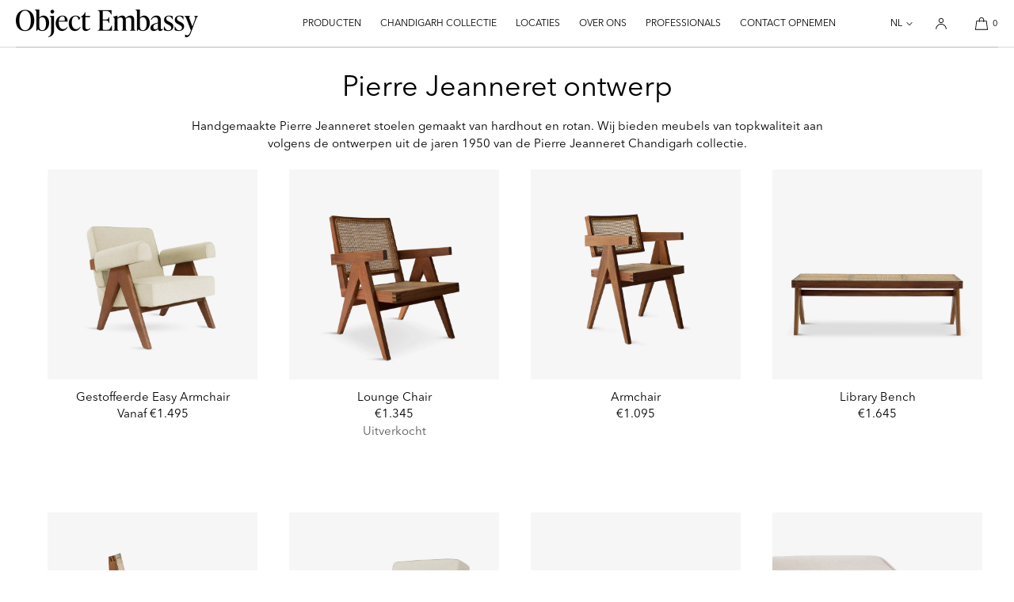

--- FILE ---
content_type: text/html; charset=utf-8
request_url: https://objectembassy.com/nl/collections/pierre-jeanneret-design
body_size: 64469
content:
<!doctype html>
<html class="no-js" lang="nl">
  <head>
<link rel="preload" href="https://cdn.shopify.com/s/files/1/0401/1717/4428/files/AvenirNextLTPro-Regular.woff2?v=1754894463" as="font" type="font/woff2" crossorigin>
<link rel="preload" href="https://cdn.shopify.com/s/files/1/0401/1717/4428/files/AvenirNextLTPro-Bold.woff2?v=1754894641" as="font" type="font/woff2" crossorigin>
<link rel="preload" href="https://cdn.shopify.com/s/files/1/0401/1717/4428/files/AvenirNextLTPro-It.woff2?v=1754894698" as="font" type="font/woff2" crossorigin>
<link rel="preload" href="https://cdn.shopify.com/s/files/1/0401/1717/4428/files/AvenirNextLTPro-Medium_1.woff2?v=1754894799" as="font" type="font/woff2" crossorigin>

    <meta charset="utf-8">
    <meta http-equiv="X-UA-Compatible" content="IE=edge">
    <meta name="viewport" content="width=device-width,initial-scale=1">
    <meta name="theme-color" content="">
    <link rel="canonical" href="https://objectembassy.com/nl/collections/pierre-jeanneret-design">
    <link rel="preconnect" href="https://cdn.shopify.com" crossorigin><link rel="icon" type="image/png" href="//objectembassy.com/cdn/shop/files/Scherm_afbeelding_2025-05-26_om_15.18.51.png?crop=center&height=32&v=1748290748&width=32"><title>Pierre Jeanneret ontwerp
 | Object Embassy</title>

    
      <meta name="description" content="Handgemaakte Pierre Jeanneret designstoelen gemaakt van natuurlijk teak en rotan. Wij bieden meubels van topkwaliteit aan volgens de ontwerpen uit de jaren 1950 van de Pierre Jeanneret design Chandigarh collectie.">
    

    

<meta property="og:site_name" content="Object Embassy">
<meta property="og:url" content="https://objectembassy.com/nl/collections/pierre-jeanneret-design">
<meta property="og:title" content="Pierre Jeanneret ontwerp">
<meta property="og:type" content="website">
<meta property="og:description" content="Handgemaakte Pierre Jeanneret designstoelen gemaakt van natuurlijk teak en rotan. Wij bieden meubels van topkwaliteit aan volgens de ontwerpen uit de jaren 1950 van de Pierre Jeanneret design Chandigarh collectie."><meta property="og:image" content="http://objectembassy.com/cdn/shop/collections/05a0e056096996dcc354e7966d31df50.png?v=1682422131">
  <meta property="og:image:secure_url" content="https://objectembassy.com/cdn/shop/collections/05a0e056096996dcc354e7966d31df50.png?v=1682422131">
  <meta property="og:image:width" content="1620">
  <meta property="og:image:height" content="1620"><meta name="twitter:card" content="summary_large_image">
<meta name="twitter:title" content="Pierre Jeanneret ontwerp">
<meta name="twitter:description" content="Handgemaakte Pierre Jeanneret designstoelen gemaakt van natuurlijk teak en rotan. Wij bieden meubels van topkwaliteit aan volgens de ontwerpen uit de jaren 1950 van de Pierre Jeanneret design Chandigarh collectie.">

    
    <script src="//objectembassy.com/cdn/shop/t/55/assets/constants.js?v=57430444635880596041760986838" defer="defer"></script>
    <script src="//objectembassy.com/cdn/shop/t/55/assets/pubsub.js?v=158357773527763999511760986838" defer="defer"></script>
    <script src="//objectembassy.com/cdn/shop/t/55/assets/global.js?v=102608757999497527481760986838" defer="defer"></script>
    <script>window.performance && window.performance.mark && window.performance.mark('shopify.content_for_header.start');</script><meta name="google-site-verification" content="91IIIAC83U7JKHORP_v_1g-Y6a8jEEQjhmx6hH7dbCc">
<meta name="google-site-verification" content="TtbkAFI1Em51LFK5ZDrxcvnLggEAJFIji-ik80Y-y4E">
<meta name="google-site-verification" content="LZMvk7x-Vn780unLEfaF3SIBiXlBrNEHdXBdgMMCIHs">
<meta id="shopify-digital-wallet" name="shopify-digital-wallet" content="/40117174428/digital_wallets/dialog">
<meta name="shopify-checkout-api-token" content="8326478f3b4cb37b3921758c2448120e">
<meta id="in-context-paypal-metadata" data-shop-id="40117174428" data-venmo-supported="false" data-environment="production" data-locale="nl_NL" data-paypal-v4="true" data-currency="EUR">
<link rel="alternate" type="application/atom+xml" title="Feed" href="/nl/collections/pierre-jeanneret-design.atom" />
<link rel="alternate" hreflang="x-default" href="https://objectembassy.com/collections/pierre-jeanneret-design">
<link rel="alternate" hreflang="en" href="https://objectembassy.com/collections/pierre-jeanneret-design">
<link rel="alternate" hreflang="fr" href="https://objectembassy.com/fr/collections/pierre-jeanneret-design">
<link rel="alternate" hreflang="de" href="https://objectembassy.com/de/collections/pierre-jeanneret-design">
<link rel="alternate" hreflang="nl" href="https://objectembassy.com/nl/collections/pierre-jeanneret-design">
<link rel="alternate" hreflang="es" href="https://objectembassy.com/es/collections/pierre-jeanneret-design">
<link rel="alternate" hreflang="da" href="https://objectembassy.com/da/collections/pierre-jeanneret-design">
<link rel="alternate" hreflang="it" href="https://objectembassy.com/it/collections/pierre-jeanneret-design">
<link rel="alternate" type="application/json+oembed" href="https://objectembassy.com/nl/collections/pierre-jeanneret-design.oembed">
<script async="async" src="/checkouts/internal/preloads.js?locale=nl-NL"></script>
<link rel="preconnect" href="https://shop.app" crossorigin="anonymous">
<script async="async" src="https://shop.app/checkouts/internal/preloads.js?locale=nl-NL&shop_id=40117174428" crossorigin="anonymous"></script>
<script id="apple-pay-shop-capabilities" type="application/json">{"shopId":40117174428,"countryCode":"NL","currencyCode":"EUR","merchantCapabilities":["supports3DS"],"merchantId":"gid:\/\/shopify\/Shop\/40117174428","merchantName":"Object Embassy","requiredBillingContactFields":["postalAddress","email","phone"],"requiredShippingContactFields":["postalAddress","email","phone"],"shippingType":"shipping","supportedNetworks":["visa","maestro","masterCard","amex"],"total":{"type":"pending","label":"Object Embassy","amount":"1.00"},"shopifyPaymentsEnabled":true,"supportsSubscriptions":true}</script>
<script id="shopify-features" type="application/json">{"accessToken":"8326478f3b4cb37b3921758c2448120e","betas":["rich-media-storefront-analytics"],"domain":"objectembassy.com","predictiveSearch":true,"shopId":40117174428,"locale":"nl"}</script>
<script>var Shopify = Shopify || {};
Shopify.shop = "object-embassy.myshopify.com";
Shopify.locale = "nl";
Shopify.currency = {"active":"EUR","rate":"1.0"};
Shopify.country = "NL";
Shopify.theme = {"name":"Live-211025","id":181478883651,"schema_name":"Luxe","schema_version":"10.0.3","theme_store_id":2779,"role":"main"};
Shopify.theme.handle = "null";
Shopify.theme.style = {"id":null,"handle":null};
Shopify.cdnHost = "objectembassy.com/cdn";
Shopify.routes = Shopify.routes || {};
Shopify.routes.root = "/nl/";</script>
<script type="module">!function(o){(o.Shopify=o.Shopify||{}).modules=!0}(window);</script>
<script>!function(o){function n(){var o=[];function n(){o.push(Array.prototype.slice.apply(arguments))}return n.q=o,n}var t=o.Shopify=o.Shopify||{};t.loadFeatures=n(),t.autoloadFeatures=n()}(window);</script>
<script>
  window.ShopifyPay = window.ShopifyPay || {};
  window.ShopifyPay.apiHost = "shop.app\/pay";
  window.ShopifyPay.redirectState = null;
</script>
<script id="shop-js-analytics" type="application/json">{"pageType":"collection"}</script>
<script defer="defer" async type="module" src="//objectembassy.com/cdn/shopifycloud/shop-js/modules/v2/client.init-shop-cart-sync_6EKkpqRI.nl.esm.js"></script>
<script defer="defer" async type="module" src="//objectembassy.com/cdn/shopifycloud/shop-js/modules/v2/chunk.common_3amyFQVI.esm.js"></script>
<script type="module">
  await import("//objectembassy.com/cdn/shopifycloud/shop-js/modules/v2/client.init-shop-cart-sync_6EKkpqRI.nl.esm.js");
await import("//objectembassy.com/cdn/shopifycloud/shop-js/modules/v2/chunk.common_3amyFQVI.esm.js");

  window.Shopify.SignInWithShop?.initShopCartSync?.({"fedCMEnabled":true,"windoidEnabled":true});

</script>
<script>
  window.Shopify = window.Shopify || {};
  if (!window.Shopify.featureAssets) window.Shopify.featureAssets = {};
  window.Shopify.featureAssets['shop-js'] = {"shop-cart-sync":["modules/v2/client.shop-cart-sync_DZmSjWzz.nl.esm.js","modules/v2/chunk.common_3amyFQVI.esm.js"],"init-fed-cm":["modules/v2/client.init-fed-cm_giTMTaxo.nl.esm.js","modules/v2/chunk.common_3amyFQVI.esm.js"],"shop-button":["modules/v2/client.shop-button_D98oU0qV.nl.esm.js","modules/v2/chunk.common_3amyFQVI.esm.js"],"shop-cash-offers":["modules/v2/client.shop-cash-offers_DMV0VsjF.nl.esm.js","modules/v2/chunk.common_3amyFQVI.esm.js","modules/v2/chunk.modal_DUXZR_0p.esm.js"],"init-windoid":["modules/v2/client.init-windoid_Cw3EwRoF.nl.esm.js","modules/v2/chunk.common_3amyFQVI.esm.js"],"init-shop-email-lookup-coordinator":["modules/v2/client.init-shop-email-lookup-coordinator_BOUuYTyQ.nl.esm.js","modules/v2/chunk.common_3amyFQVI.esm.js"],"shop-toast-manager":["modules/v2/client.shop-toast-manager_B4egFvJY.nl.esm.js","modules/v2/chunk.common_3amyFQVI.esm.js"],"shop-login-button":["modules/v2/client.shop-login-button_CpQbSvoR.nl.esm.js","modules/v2/chunk.common_3amyFQVI.esm.js","modules/v2/chunk.modal_DUXZR_0p.esm.js"],"avatar":["modules/v2/client.avatar_BTnouDA3.nl.esm.js"],"pay-button":["modules/v2/client.pay-button_C5OzN0Xn.nl.esm.js","modules/v2/chunk.common_3amyFQVI.esm.js"],"init-shop-cart-sync":["modules/v2/client.init-shop-cart-sync_6EKkpqRI.nl.esm.js","modules/v2/chunk.common_3amyFQVI.esm.js"],"init-customer-accounts":["modules/v2/client.init-customer-accounts_CWWqHCxQ.nl.esm.js","modules/v2/client.shop-login-button_CpQbSvoR.nl.esm.js","modules/v2/chunk.common_3amyFQVI.esm.js","modules/v2/chunk.modal_DUXZR_0p.esm.js"],"init-shop-for-new-customer-accounts":["modules/v2/client.init-shop-for-new-customer-accounts_CcvmrONS.nl.esm.js","modules/v2/client.shop-login-button_CpQbSvoR.nl.esm.js","modules/v2/chunk.common_3amyFQVI.esm.js","modules/v2/chunk.modal_DUXZR_0p.esm.js"],"init-customer-accounts-sign-up":["modules/v2/client.init-customer-accounts-sign-up_24fR4HHs.nl.esm.js","modules/v2/client.shop-login-button_CpQbSvoR.nl.esm.js","modules/v2/chunk.common_3amyFQVI.esm.js","modules/v2/chunk.modal_DUXZR_0p.esm.js"],"checkout-modal":["modules/v2/client.checkout-modal_L4S7Y1ps.nl.esm.js","modules/v2/chunk.common_3amyFQVI.esm.js","modules/v2/chunk.modal_DUXZR_0p.esm.js"],"shop-follow-button":["modules/v2/client.shop-follow-button_CUefG8va.nl.esm.js","modules/v2/chunk.common_3amyFQVI.esm.js","modules/v2/chunk.modal_DUXZR_0p.esm.js"],"lead-capture":["modules/v2/client.lead-capture_DVkpEUJZ.nl.esm.js","modules/v2/chunk.common_3amyFQVI.esm.js","modules/v2/chunk.modal_DUXZR_0p.esm.js"],"shop-login":["modules/v2/client.shop-login_CpLXnE3w.nl.esm.js","modules/v2/chunk.common_3amyFQVI.esm.js","modules/v2/chunk.modal_DUXZR_0p.esm.js"],"payment-terms":["modules/v2/client.payment-terms_Bec1wZji.nl.esm.js","modules/v2/chunk.common_3amyFQVI.esm.js","modules/v2/chunk.modal_DUXZR_0p.esm.js"]};
</script>
<script>(function() {
  var isLoaded = false;
  function asyncLoad() {
    if (isLoaded) return;
    isLoaded = true;
    var urls = ["https:\/\/ecommplugins-scripts.trustpilot.com\/v2.1\/js\/header.min.js?settings=eyJrZXkiOiJWdktXdVpSb0N2cGIxVHJUIiwicyI6Im5vbmUifQ==\u0026shop=object-embassy.myshopify.com","https:\/\/ecommplugins-trustboxsettings.trustpilot.com\/object-embassy.myshopify.com.js?settings=1690220918649\u0026shop=object-embassy.myshopify.com","https:\/\/cdn.nfcube.com\/instafeed-f0c810207497611c2f1b744dfb07e6c6.js?shop=object-embassy.myshopify.com","https:\/\/omnisnippet1.com\/platforms\/shopify.js?source=scriptTag\u0026v=2025-11-14T08\u0026shop=object-embassy.myshopify.com"];
    for (var i = 0; i < urls.length; i++) {
      var s = document.createElement('script');
      s.type = 'text/javascript';
      s.async = true;
      s.src = urls[i];
      var x = document.getElementsByTagName('script')[0];
      x.parentNode.insertBefore(s, x);
    }
  };
  if(window.attachEvent) {
    window.attachEvent('onload', asyncLoad);
  } else {
    window.addEventListener('load', asyncLoad, false);
  }
})();</script>
<script id="__st">var __st={"a":40117174428,"offset":3600,"reqid":"28c5b4f2-9a7a-47b4-83f0-ed912d12e3aa-1768350407","pageurl":"objectembassy.com\/nl\/collections\/pierre-jeanneret-design","u":"6c7363d5b663","p":"collection","rtyp":"collection","rid":199448952988};</script>
<script>window.ShopifyPaypalV4VisibilityTracking = true;</script>
<script id="captcha-bootstrap">!function(){'use strict';const t='contact',e='account',n='new_comment',o=[[t,t],['blogs',n],['comments',n],[t,'customer']],c=[[e,'customer_login'],[e,'guest_login'],[e,'recover_customer_password'],[e,'create_customer']],r=t=>t.map((([t,e])=>`form[action*='/${t}']:not([data-nocaptcha='true']) input[name='form_type'][value='${e}']`)).join(','),a=t=>()=>t?[...document.querySelectorAll(t)].map((t=>t.form)):[];function s(){const t=[...o],e=r(t);return a(e)}const i='password',u='form_key',d=['recaptcha-v3-token','g-recaptcha-response','h-captcha-response',i],f=()=>{try{return window.sessionStorage}catch{return}},m='__shopify_v',_=t=>t.elements[u];function p(t,e,n=!1){try{const o=window.sessionStorage,c=JSON.parse(o.getItem(e)),{data:r}=function(t){const{data:e,action:n}=t;return t[m]||n?{data:e,action:n}:{data:t,action:n}}(c);for(const[e,n]of Object.entries(r))t.elements[e]&&(t.elements[e].value=n);n&&o.removeItem(e)}catch(o){console.error('form repopulation failed',{error:o})}}const l='form_type',E='cptcha';function T(t){t.dataset[E]=!0}const w=window,h=w.document,L='Shopify',v='ce_forms',y='captcha';let A=!1;((t,e)=>{const n=(g='f06e6c50-85a8-45c8-87d0-21a2b65856fe',I='https://cdn.shopify.com/shopifycloud/storefront-forms-hcaptcha/ce_storefront_forms_captcha_hcaptcha.v1.5.2.iife.js',D={infoText:'Beschermd door hCaptcha',privacyText:'Privacy',termsText:'Voorwaarden'},(t,e,n)=>{const o=w[L][v],c=o.bindForm;if(c)return c(t,g,e,D).then(n);var r;o.q.push([[t,g,e,D],n]),r=I,A||(h.body.append(Object.assign(h.createElement('script'),{id:'captcha-provider',async:!0,src:r})),A=!0)});var g,I,D;w[L]=w[L]||{},w[L][v]=w[L][v]||{},w[L][v].q=[],w[L][y]=w[L][y]||{},w[L][y].protect=function(t,e){n(t,void 0,e),T(t)},Object.freeze(w[L][y]),function(t,e,n,w,h,L){const[v,y,A,g]=function(t,e,n){const i=e?o:[],u=t?c:[],d=[...i,...u],f=r(d),m=r(i),_=r(d.filter((([t,e])=>n.includes(e))));return[a(f),a(m),a(_),s()]}(w,h,L),I=t=>{const e=t.target;return e instanceof HTMLFormElement?e:e&&e.form},D=t=>v().includes(t);t.addEventListener('submit',(t=>{const e=I(t);if(!e)return;const n=D(e)&&!e.dataset.hcaptchaBound&&!e.dataset.recaptchaBound,o=_(e),c=g().includes(e)&&(!o||!o.value);(n||c)&&t.preventDefault(),c&&!n&&(function(t){try{if(!f())return;!function(t){const e=f();if(!e)return;const n=_(t);if(!n)return;const o=n.value;o&&e.removeItem(o)}(t);const e=Array.from(Array(32),(()=>Math.random().toString(36)[2])).join('');!function(t,e){_(t)||t.append(Object.assign(document.createElement('input'),{type:'hidden',name:u})),t.elements[u].value=e}(t,e),function(t,e){const n=f();if(!n)return;const o=[...t.querySelectorAll(`input[type='${i}']`)].map((({name:t})=>t)),c=[...d,...o],r={};for(const[a,s]of new FormData(t).entries())c.includes(a)||(r[a]=s);n.setItem(e,JSON.stringify({[m]:1,action:t.action,data:r}))}(t,e)}catch(e){console.error('failed to persist form',e)}}(e),e.submit())}));const S=(t,e)=>{t&&!t.dataset[E]&&(n(t,e.some((e=>e===t))),T(t))};for(const o of['focusin','change'])t.addEventListener(o,(t=>{const e=I(t);D(e)&&S(e,y())}));const B=e.get('form_key'),M=e.get(l),P=B&&M;t.addEventListener('DOMContentLoaded',(()=>{const t=y();if(P)for(const e of t)e.elements[l].value===M&&p(e,B);[...new Set([...A(),...v().filter((t=>'true'===t.dataset.shopifyCaptcha))])].forEach((e=>S(e,t)))}))}(h,new URLSearchParams(w.location.search),n,t,e,['guest_login'])})(!0,!0)}();</script>
<script integrity="sha256-4kQ18oKyAcykRKYeNunJcIwy7WH5gtpwJnB7kiuLZ1E=" data-source-attribution="shopify.loadfeatures" defer="defer" src="//objectembassy.com/cdn/shopifycloud/storefront/assets/storefront/load_feature-a0a9edcb.js" crossorigin="anonymous"></script>
<script crossorigin="anonymous" defer="defer" src="//objectembassy.com/cdn/shopifycloud/storefront/assets/shopify_pay/storefront-65b4c6d7.js?v=20250812"></script>
<script data-source-attribution="shopify.dynamic_checkout.dynamic.init">var Shopify=Shopify||{};Shopify.PaymentButton=Shopify.PaymentButton||{isStorefrontPortableWallets:!0,init:function(){window.Shopify.PaymentButton.init=function(){};var t=document.createElement("script");t.src="https://objectembassy.com/cdn/shopifycloud/portable-wallets/latest/portable-wallets.nl.js",t.type="module",document.head.appendChild(t)}};
</script>
<script data-source-attribution="shopify.dynamic_checkout.buyer_consent">
  function portableWalletsHideBuyerConsent(e){var t=document.getElementById("shopify-buyer-consent"),n=document.getElementById("shopify-subscription-policy-button");t&&n&&(t.classList.add("hidden"),t.setAttribute("aria-hidden","true"),n.removeEventListener("click",e))}function portableWalletsShowBuyerConsent(e){var t=document.getElementById("shopify-buyer-consent"),n=document.getElementById("shopify-subscription-policy-button");t&&n&&(t.classList.remove("hidden"),t.removeAttribute("aria-hidden"),n.addEventListener("click",e))}window.Shopify?.PaymentButton&&(window.Shopify.PaymentButton.hideBuyerConsent=portableWalletsHideBuyerConsent,window.Shopify.PaymentButton.showBuyerConsent=portableWalletsShowBuyerConsent);
</script>
<script data-source-attribution="shopify.dynamic_checkout.cart.bootstrap">document.addEventListener("DOMContentLoaded",(function(){function t(){return document.querySelector("shopify-accelerated-checkout-cart, shopify-accelerated-checkout")}if(t())Shopify.PaymentButton.init();else{new MutationObserver((function(e,n){t()&&(Shopify.PaymentButton.init(),n.disconnect())})).observe(document.body,{childList:!0,subtree:!0})}}));
</script>
<script id='scb4127' type='text/javascript' async='' src='https://objectembassy.com/cdn/shopifycloud/privacy-banner/storefront-banner.js'></script><link id="shopify-accelerated-checkout-styles" rel="stylesheet" media="screen" href="https://objectembassy.com/cdn/shopifycloud/portable-wallets/latest/accelerated-checkout-backwards-compat.css" crossorigin="anonymous">
<style id="shopify-accelerated-checkout-cart">
        #shopify-buyer-consent {
  margin-top: 1em;
  display: inline-block;
  width: 100%;
}

#shopify-buyer-consent.hidden {
  display: none;
}

#shopify-subscription-policy-button {
  background: none;
  border: none;
  padding: 0;
  text-decoration: underline;
  font-size: inherit;
  cursor: pointer;
}

#shopify-subscription-policy-button::before {
  box-shadow: none;
}

      </style>

<script>window.performance && window.performance.mark && window.performance.mark('shopify.content_for_header.end');</script>

     
    
    <style data-shopify>
      
      
      
      
      
      
      
      
      
      
      
      
   @font-face {
    font-family: "AvenirNextLTPro-Bold";
    src: url("https://cdn.shopify.com/s/files/1/0401/1717/4428/files/AvenirNextLTPro-Bold.woff?v=1755623192") format("woff");
   
  }

  @font-face {
    font-family: "AvenirNextLTPro-Regular";
    src: url("https://cdn.shopify.com/s/files/1/0401/1717/4428/files/AvenirNextLTPro-Regular.woff?v=1755623192") format("woff");
   
  }

  @font-face {
    font-family: "AvenirNextLTPro-Light";
    src: url("https://cdn.shopify.com/s/files/1/0401/1717/4428/files/avenir-next-light.woff?v=1755623192") format("woff");
  
  }

  @font-face {
    font-family: "AvenirNextLTPro-LightItalic";
    src: url("https://cdn.shopify.com/s/files/1/0401/1717/4428/files/Linotype_-_Avenir_Next_LT_Pro_Light_Italic.woff?v=1755623192") format("woff");
  
  }

  @font-face {
    font-family: "AvenirNextLTPro-Medium";
    src: url("https://cdn.shopify.com/s/files/1/0401/1717/4428/files/AvenirNextLTPro-Medium.woff?v=1755623192") format("woff");
   
  }

  @font-face {
    font-family: "AvenirNextLTPro-LightAlt";
    src: url("https://cdn.shopify.com/s/files/1/0401/1717/4428/files/Linotype_-_Avenir_Next_LT_Pro_Light.woff?v=1755623192") format("woff");
   
  }

  @font-face {
    font-family: "AvenirNextLTPro-Heavy";
    src: url("https://cdn.shopify.com/s/files/1/0401/1717/4428/files/AvenirNextLTPro-Heavy.woff?v=1755623192") format("woff");
  
  }

  @font-face {
    font-family: "AvenirNextLTPro-Demi";
    src: url("https://cdn.shopify.com/s/files/1/0401/1717/4428/files/AvenirNextLTPro-Demi.woff?v=1755623191") format("woff");
   
  }

      :root {
        --font-body-family: "New York", Iowan Old Style, Apple Garamond, Baskerville, Times New Roman, Droid Serif, Times, Source Serif Pro, serif, Apple Color Emoji, Segoe UI Emoji, Segoe UI Symbol;
        --font-body-style: normal;
        --font-body-weight: 400;
        --font-body-weight-bold: 700;
        
        --font-heading-family: "New York", Iowan Old Style, Apple Garamond, Baskerville, Times New Roman, Droid Serif, Times, Source Serif Pro, serif, Apple Color Emoji, Segoe UI Emoji, Segoe UI Symbol;
        --font-heading-style: normal;
        --font-heading-weight: 400;
  
        --font-accent-family: "system_ui", -apple-system, 'Segoe UI', Roboto, 'Helvetica Neue', 'Noto Sans', 'Liberation Sans', Arial, sans-serif, 'Apple Color Emoji', 'Segoe UI Emoji', 'Segoe UI Symbol', 'Noto Color Emoji';
        --font-accent-style: normal;
        --font-accent-weight: 400;
         
      --font-body-family: AvenirNextLTPro-Regular, sans-serif;
    

    
      --font-heading-family: AvenirNextLTPro-Regular, sans-serif;
    

    
      --font-accent-family: AvenirNextLTPro-Regular, sans-serif;
    
        --font-body-base-size-mobile: 13px;
        --font-ui-size-mobile: 11px;
        --font-body-base-size-tablet: 14px;
        --font-body-base-size-desktop: 15px;
        --font-ui-size-desktop: 13px;

        --font-size-cart-drawer-mobile: 14px;
        --font-size-cart-drawer-desktop: 15px;
        
        --font-body-scale: 1;

        --body-letter-spacing: 0em;
        --base-line-height: 1.5;
        
        --font-caption-size-mobile: 11px;
        --font-caption-size-desktop: 13px;

        --font-hxxl-size-mobile: 54px;
        --font-hxxl-size-tablet: 72px;
        --font-hxxl-size-desktop: 72px;
        
        --font-hxl-size-mobile: 42px;
        --font-hxl-size-tablet: 50px;
        --font-hxl-size-desktop: 50px;
        
        --font-h0-size-mobile: 36px;
        --font-h0-size-tablet: 43px;
        --font-h0-size-desktop: 43px;
        
        --font-h1-size-mobile: 30px;
        --font-h1-size-tablet: 36px;
        --font-h1-size-desktop: 36px;

        --font-h2-size-mobile: 22px;
        --font-h2-size-tablet: 24px;
        --font-h2-size-desktop: 36px;

        --font-h3-size-mobile: 19px;
        --font-h3-size-tablet: 19px;
        --font-h3-size-desktop: 20px; 

        --font-h4-size-mobile: 17px;
        --font-h4-size-tablet: 17px;
        --font-h4-size-desktop: 18px;  

        --font-h5-size-mobile: 15px;
        --font-h5-size-tablet: 15px;
        --font-h5-size-desktop: 16px;        

        --font-h6-size-mobile: 11px;
        --font-h6-size-tablet: 12px;
        --font-h6-size-desktop: 13px;
        
        --font-h1-case: none;
        --font-h2-case: none;
        --font-h3-case: none;
        
        --font-h1-ls: 0em;
        --font-h2-ls: 0em;
        --font-h3-ls: 0em;
        --font-h4-ls: 0em;
        
        --font-caption-style: inherit;
        
        --page-margin-mobile: 1.6rem;
        --page-margin-tablet: 2.0rem;
        --page-margin-desktop: 4.0rem;
        --page-margin-desktop-large: 8rem;
        --page-margin-desktop-xl: 10rem;

        --grid-desktop-vertical-spacing: 40px;
        --grid-desktop-horizontal-spacing: 20px;
        --grid-mobile-vertical-spacing: 30px;
        --grid-mobile-horizontal-spacing: 10px;

        --section-header-vertical-spacing-mobile: 8px;
        --section-header-vertical-spacing-desktop: 16px;
        --section-footer-vertical-spacing-mobile: 20px;
        --section-footer-vertical-spacing-desktop: 40px;
        --section-border-opacity: 0.15;

        --color-background: #ffffff;
        --color-background-rgb: 255,255, 255;
        --color-foreground: #000000;
        --color-foreground-rgb: 0, 0, 0;

        --color-accent-one: #000000;
        --color-accent-two: #666666;
        --color-accent-three: #999999;
        --color-accent-four: #ffffff;

        --color-accent-one-rgb: 0, 0, 0;
        --color-accent-two-rgb: 102, 102, 102;
        --color-accent-three-rgb: 153, 153, 153;
        --color-accent-four-rgb: 255, 255, 255;
        
        --color-bg-one: #eae9e7;
        --color-bg-two: #dedad7;
        --color-bg-three: #fafafa;
        --color-bg-four: #000000;
        
        --color-button-foreground: 255, 255, 255;
        --color-button-background: 0, 0, 0;        

        --color-outline-button-text: 0, 0, 0;
        --color-outline-button-border: 0, 0, 0;
        
        --color-tertiary-button-color: 255 255 255;
        --color-tertiary-button-background: 68 68 68;
        
        --color-price-sale: 180 58 58;
        --color-success: 90 178 84;
        --color-star-rating: 0, 0, 0;

        --color-menu-text: #000000;
        --color-menu-bar-background: #ffffff;
        --color-menu-dropdown-text: #000000;
        --color-menu-dropdown-text-rgb: 0, 0, 0;
        --color-menu-dropdown-background: #ffffff;
        --color-menu-drawer-background: #ffffff;
        --color-menu-dropdown-background-solid: 255, 255, 255;

        --video-play-button-opacity: 0.6;
        --video-play-button-opacity-inverted-value: 40%;
        --video-play-button-radius: 100%;
        --media-radius: 0px;
        --pagination-radius: 40px;
        --slider-arrow-radius: 40px;
        --list-radius: 0px;
        --media-pagination-thickness: 1px;
        --slider-scrolltrack-thickness: 1px;
        
        --product-card-text-top-padding: 15px;
        --product-card-text-bottom-padding: 10px;
        --product-card-text-hoz-padding: 0px;
        --product-card-media-bg-col: rgba(0,0,0,0);
        --product-card-media-aspect-ratio: fit;
        --product-card-corner-radius: 0.0rem;
        --product-card-image-radius: 0.0rem;
        --product-card-text-alignment: center;
        --product-card-border-width: 0.0rem;
        --product-card-border-opacity: 0.0;
        --product-card-bg-col: rgba(0,0,0,0);
        --quick-add-button-padding: 16px;

        --collection-card-bg-col: rgba(0,0,0,0);
        --collection-card-corner-radius: 0.0rem;
        --collection-card-text-alignment: center;
        --collection-card-horizontal-padding: 20px;
        --collection-card-top-padding: 20px;
        --collection-card-bottom-padding: 20px;
        --collection-card-border-width: 0.0rem;
        --collection-card-border-opacity: 0.0;

        --blog-card-text-alignment: left;
        --blog-card-image-ratio: landscape;
        --blog-card-corner-radius: 0.0rem;

        --badge-corner-radius: 4.0px;
        --badge-txt-color: #454545;
        --badge-bg-color: #ddd9d7;
        --badge-border-width: 0px;
        --badge-border: 69, 69, 69, 0.2;
        --badge-text-case: uppercase;
        
        --tag-corner-radius: 4.0px;
        --tag-border-width: 1px;
        --tag-border-opacity: 0.2;
        --tag-border-color: 51, 51, 51, 0.2;
        
        --tag-txt-color: #333333;
        --tag-bg-color: rgba(0,0,0,0);

        --dialog-title-size-mobile: 14px;
        --dialog-title-size-tablet: 15px;
        --dialog-title-size-desktop: 16px;
        
        --pop-up-header-alignment: left;
        --popup-background-color: #ffffff;
        --popup-border-width: 0px;
        --popup-border-opacity: 0.0;
        --popup-corner-radius: 0px;
        --popup-shadow-opacity: 0.0;
        --popup-shadow-blur-radius: 0px;
        --popup-bg-darkness: 0.6;

        --drawer-width: 35vw;
        --drawer-width-offset: -35vw;
        --drawer-background-color: #ffffff;
        --drawer-margin: 0px;
        --drawer-margin-offset: 0px;
        --drawer-corner-radius: 0px;
        --drawer-shadow-opacity: 0.0;
        --drawer-shadow-blur-radius: 0px;
        --drawer-bg-darkness: 0.6;
        --drawer-bg-blur: 0px;
        --drawer-header-alignment: center;
        --drawer-header-border-opacity: 0.15;

        --buttons-padding: 4px;
        --buttons-horizontal-padding: 20px;
        --buttons-radius: 0px;
        --buttons-border-width: 1px;
        --buttons-font-size-mobile: 12px;
        --buttons-font-size-desktop: 13px;
        --buttons-font-weight: normal;
        --buttons-text-case: uppercase;
        --buttons-letter-spacing: 0.0em;

        --accordions-spacing: 16px;
        --accordions-border-opacity: 0.2;

        --price-font-weight: normal;

        --inputs-radius: 0px;
        --inputs-border-width: 1px;
        --inputs-border-opacity: 0.5;
        --inputs-radius-outset: 0px;

        --menu-pills-radius: 40px;
        --menu-pills-border-width: 1px;
        --menu-pills-border-opacity: 1;
        
        --variant-pills-radius: 0px;
        --variant-pills-border-width: 1px;
        --variant-pills-border-opacity: 0.5;

        --cart-message-border-opacity: 0.0;
        --cart-message-border-radius: 0px;
        
      }

      *,
      *::before,
      *::after {
        box-sizing: inherit;
      }

      html {
        box-sizing: border-box;
        font-size: calc(1 * 62.5%);
        height: 100%;
      }

    </style>
    
    <link href="//objectembassy.com/cdn/shop/t/55/assets/base.css?v=19644753361638607491760986838" rel="stylesheet" type="text/css" media="all" />
<link rel="stylesheet" href="//objectembassy.com/cdn/shop/t/55/assets/component-predictive-search.css?v=24509774479630751131760986838" media="print" onload="this.media='all'">
      <script src="//objectembassy.com/cdn/shop/t/55/assets/predictive-search.js?v=105294075420705979571760986838" defer="defer"></script><script>
    document.documentElement.className = document.documentElement.className.replace('no-js', 'js');
    if (Shopify.designMode) {
      document.documentElement.classList.add('shopify-design-mode');
    }
    </script><!-- BEGIN app block: shopify://apps/ex-show-variants-on-collection/blocks/app/96b300bb-3fcc-4240-8a42-4a0c64a30a44 --><script src=https://cdn.shopify.com/extensions/019bb81c-a61d-7a4b-aa2b-c79017b6a2f3/eo_sh_variantasproduct-2971/assets/storefront.js defer="defer"></script>
<link rel="stylesheet" href=https://cdn.shopify.com/extensions/019bb81c-a61d-7a4b-aa2b-c79017b6a2f3/eo_sh_variantasproduct-2971/assets/storefront.css>

<script id="eosh-script">
  
  
    console.log("collection")
    var jsonData = {};
    
      
      jsonData[7612382413058] = [[{"id":391268499714,"handle":"all-products","updated_at":"2026-01-11T13:05:01+01:00","published_at":"2022-02-21T18:52:49+01:00","sort_order":"manual","template_suffix":"","published_scope":"global","title":"Alle producten","body_html":""},{"id":396117508354,"handle":"upholstered","updated_at":"2025-12-29T13:04:46+01:00","published_at":"2022-06-09T12:50:05+02:00","sort_order":"best-selling","template_suffix":"","published_scope":"global","title":"Bekleed","body_html":""},{"id":646541017411,"handle":"upholstered-1","title":"Upholstered","updated_at":"2025-12-29T13:04:46+01:00","body_html":"","published_at":"2025-07-29T11:16:52+02:00","sort_order":"best-selling","template_suffix":"upholstered","disjunctive":false,"rules":[{"column":"tag","relation":"equals","condition":"upholstered"}],"published_scope":"global","image":{"created_at":"2025-07-29T11:16:50+02:00","alt":null,"width":1986,"height":1984,"src":"\/\/objectembassy.com\/cdn\/shop\/collections\/Object_Embassy_Design_Furniture_in_Concrete_Modern_Architecture_-_Upholstered_Easy_Armchair_-_Living_Room_-_Pierre_Jeanneret_Chandigarh_Collection_Capitol_Complex_-_Natural_Teak_Ratta.png?v=1760427575"}},{"id":199448952988,"handle":"pierre-jeanneret-design","updated_at":"2026-01-11T13:05:01+01:00","published_at":"2020-06-03T16:56:38+02:00","sort_order":"manual","template_suffix":"","published_scope":"global","title":"Pierre Jeanneret ontwerp","body_html":"Handgemaakte Pierre Jeanneret stoelen gemaakt van hardhout en rotan. Wij bieden meubels van topkwaliteit aan volgens de ontwerpen uit de jaren 1950 van de Pierre Jeanneret Chandigarh collectie.","image":{"created_at":"2023-04-25T13:28:51+02:00","alt":null,"width":1620,"height":1620,"src":"\/\/objectembassy.com\/cdn\/shop\/collections\/05a0e056096996dcc354e7966d31df50.png?v=1682422131"}},{"id":389198151938,"handle":"chairs","updated_at":"2026-01-11T13:05:01+01:00","published_at":"2022-01-13T11:56:51+01:00","sort_order":"manual","template_suffix":"teaks_rattan","published_scope":"global","title":"Teak \u0026 Rotan","body_html":"","image":{"created_at":"2025-07-29T11:20:29+02:00","alt":null,"width":1986,"height":1986,"src":"\/\/objectembassy.com\/cdn\/shop\/collections\/Screenshot_2021-08-17_at_16.50.08.png?v=1760427520"}},{"id":600767004995,"handle":"sale","title":"Sale","updated_at":"2025-12-29T13:04:46+01:00","body_html":"","published_at":"2023-04-25T13:33:37+02:00","sort_order":"best-selling","template_suffix":"","disjunctive":false,"rules":[{"column":"is_price_reduced","relation":"is_set","condition":""}],"published_scope":"global"}], {"id":7612382413058,"title":"Gestoffeerde Easy Armchair","handle":"upholstered-easy-armchair","description":"\u003cmeta charset=\"utf-8\"\u003e\n\u003cp data-mce-fragment=\"1\"\u003eDe Pierre Jeanneret design Gestoffeerde Easy Armchair werd in de jaren 1950 ontworpen voor hotel- en kantoorfoyers in Chandigarh, India.\u003cbr\u003e\u003c\/p\u003e\n\u003cp data-mce-fragment=\"1\"\u003e\u003cstrong\u003eKenmerken\u003c\/strong\u003e\u003cbr\u003e\u003cmeta charset=\"utf-8\"\u003eOntwerpcollectie: Chandigarh \/ Capitol Complex\u003cbr\u003eMateriaal poten: Eik uit verantwoorde bronnen in de EU\u003cbr\u003eAfwerking poten: Houtskoolzwart, Donker natuurlijk of Licht\u003cbr\u003eGewicht: 18 KG\u003cbr data-mce-fragment=\"1\"\u003eGeproduceerd in: EU\u003cbr\u003e\u003c\/p\u003e\n\u003cp data-mce-fragment=\"1\"\u003e\u003cstrong\u003eStofopties\u003c\/strong\u003e\u003cbr\u003eNaam: Modular\u003cbr\u003eKleuren: Stone, Off white, Sand, Amber, Navy, Graphite\u003cbr\u003eMateriaal: Platte geweven polyester\u003cbr\u003eAnti-vlek behandeling: Ja (Stain free technology)\u003cbr\u003eVlamvertragend: Ja\u003cbr\u003eMartindale: 100.000\u003cbr\u003eAnti-pilling: Geweldig \/ 4 van de 5\u003cbr\u003eKleurvastheid: Geweldig \/ 4-5 van de 5\u003c\/p\u003e\n\u003cp data-mce-fragment=\"1\"\u003eNaam: Bouclé\u003cbr\u003eKleuren: Off white\u003cbr\u003eMateriaal: PES, PAC\u003cbr\u003eAnti-vlek behandeling: Nee\u003cbr\u003eVlamvertragend: Nee\u003cbr\u003eMartindale: 75.000\u003cbr\u003eAnti-pilling: Geweldig \/ 5 van de 5\u003cbr\u003eKleurvastheid: Geweldig \/ 4 van de 5\u003cbr\u003e\u003cbr\u003eBestel onze \u003ca title=\"Order Free Fabric Sample Kit\" href=\"https:\/\/objectembassy.com\/products\/fabric-sample-kit\"\u003egratis Stofmonster Kit.\u003c\/a\u003e\u003c\/p\u003e\n\u003cp data-mce-fragment=\"1\"\u003e\u003cem data-mce-fragment=\"1\"\u003eHeeft u wat meer informatie of hulp nodig?\u003cbr data-mce-fragment=\"1\"\u003e\u003c\/em\u003e\u003cem data-mce-fragment=\"1\"\u003eBel ons gerust op\u003cspan data-mce-fragment=\"1\"\u003e \u003c\/span\u003e\u003ca data-mce-fragment=\"1\" href=\"tel:0031202101866\" data-mce-href=\"tel:0031202101866\"\u003e+31202101866\u003c\/a\u003e\u003cspan data-mce-fragment=\"1\"\u003e \u003c\/span\u003e(we spreken Nederlands \u0026amp; Engels)\u003c\/em\u003e\u003c\/p\u003e","published_at":"2022-03-30T15:06:49+02:00","created_at":"2022-03-04T23:31:49+01:00","vendor":"Object Embassy","type":"Stoel","tags":["upholstered","via_enabled"],"price":149500,"price_min":149500,"price_max":210000,"available":true,"price_varies":true,"compare_at_price":98500,"compare_at_price_min":98500,"compare_at_price_max":98500,"compare_at_price_varies":false,"variants":[{"id":42587440349442,"title":"Natuurlijk \/ Zand","option1":"Natuurlijk","option2":"Zand","option3":null,"sku":"0026","requires_shipping":true,"taxable":true,"featured_image":{"id":68477012181315,"product_id":7612382413058,"position":3,"created_at":"2025-08-25T11:02:39+02:00","updated_at":"2025-09-24T12:32:52+02:00","alt":null,"width":3840,"height":3840,"src":"\/\/objectembassy.com\/cdn\/shop\/files\/Natural_Sand_Perspective_PierreJeanneretdesignEasyUpholsteredArmchairObjectEmbassy_a3e5533e-5607-4a87-a1c3-6b05b3869ae5-1.png?v=1758709972","variant_ids":[42587440349442]},"available":true,"name":"Gestoffeerde Easy Armchair - Natuurlijk \/ Zand","public_title":"Natuurlijk \/ Zand","options":["Natuurlijk","Zand"],"price":149500,"weight":24000,"compare_at_price":null,"inventory_management":"shopify","barcode":"8720648849084","featured_media":{"alt":null,"id":56385013547331,"position":3,"preview_image":{"aspect_ratio":1.0,"height":3840,"width":3840,"src":"\/\/objectembassy.com\/cdn\/shop\/files\/Natural_Sand_Perspective_PierreJeanneretdesignEasyUpholsteredArmchairObjectEmbassy_a3e5533e-5607-4a87-a1c3-6b05b3869ae5-1.png?v=1758709972"}},"requires_selling_plan":false,"selling_plan_allocations":[]},{"id":42587440447746,"title":"Natuurlijk \/ Grafiet","option1":"Natuurlijk","option2":"Grafiet","option3":null,"sku":"0029","requires_shipping":true,"taxable":true,"featured_image":{"id":37528487035138,"product_id":7612382413058,"position":26,"created_at":"2022-06-30T12:02:07+02:00","updated_at":"2025-09-24T12:32:52+02:00","alt":"Pierre Jeanneret design Upholstered Easy Armchair - Object Embassy - Pierre Jeanneret","width":2048,"height":2048,"src":"\/\/objectembassy.com\/cdn\/shop\/products\/Natural_Graphite_Perspective_Pierre_Jeanneret_design_Easy_Upholstered_Armchair_Object_Embassy.jpg?v=1758709972","variant_ids":[42587440447746]},"available":false,"name":"Gestoffeerde Easy Armchair - Natuurlijk \/ Grafiet","public_title":"Natuurlijk \/ Grafiet","options":["Natuurlijk","Grafiet"],"price":149500,"weight":24000,"compare_at_price":null,"inventory_management":"shopify","barcode":"8720648849114","featured_media":{"alt":"Pierre Jeanneret design Upholstered Easy Armchair - Object Embassy - Pierre Jeanneret","id":30104453087490,"position":26,"preview_image":{"aspect_ratio":1.0,"height":2048,"width":2048,"src":"\/\/objectembassy.com\/cdn\/shop\/products\/Natural_Graphite_Perspective_Pierre_Jeanneret_design_Easy_Upholstered_Armchair_Object_Embassy.jpg?v=1758709972"}},"requires_selling_plan":false,"selling_plan_allocations":[]},{"id":42587440316674,"title":"Natuurlijk \/ Off wit","option1":"Natuurlijk","option2":"Off wit","option3":null,"sku":"0025","requires_shipping":true,"taxable":true,"featured_image":{"id":37528706711810,"product_id":7612382413058,"position":21,"created_at":"2022-06-30T13:02:06+02:00","updated_at":"2025-09-24T12:32:52+02:00","alt":"Pierre Jeanneret design Upholstered Easy Armchair - Object Embassy - Pierre Jeanneret","width":2048,"height":2048,"src":"\/\/objectembassy.com\/cdn\/shop\/products\/Natural_OffWhite_Perspective_PierreJeanneretdesignEasyUpholsteredArmchairObjectEmbassy.jpg?v=1758709972","variant_ids":[42587440316674]},"available":true,"name":"Gestoffeerde Easy Armchair - Natuurlijk \/ Off wit","public_title":"Natuurlijk \/ Off wit","options":["Natuurlijk","Off wit"],"price":149500,"weight":24000,"compare_at_price":null,"inventory_management":"shopify","barcode":"8720648849077","featured_media":{"alt":"Pierre Jeanneret design Upholstered Easy Armchair - Object Embassy - Pierre Jeanneret","id":30104682758402,"position":21,"preview_image":{"aspect_ratio":1.0,"height":2048,"width":2048,"src":"\/\/objectembassy.com\/cdn\/shop\/products\/Natural_OffWhite_Perspective_PierreJeanneretdesignEasyUpholsteredArmchairObjectEmbassy.jpg?v=1758709972"}},"requires_selling_plan":false,"selling_plan_allocations":[]},{"id":42587440283906,"title":"Natuurlijk \/ Steen","option1":"Natuurlijk","option2":"Steen","option3":null,"sku":"0024","requires_shipping":true,"taxable":true,"featured_image":{"id":37528483856642,"product_id":7612382413058,"position":11,"created_at":"2022-06-30T12:01:19+02:00","updated_at":"2025-09-24T12:32:52+02:00","alt":"Pierre Jeanneret design Upholstered Easy Armchair - Object Embassy - Pierre Jeanneret","width":2048,"height":2048,"src":"\/\/objectembassy.com\/cdn\/shop\/products\/Natural_Stone_Perspective_Pierre_Jeanneret_design_Easy_Upholstered_Armchair_Object_Embassy.jpg?v=1758709972","variant_ids":[42587440283906]},"available":true,"name":"Gestoffeerde Easy Armchair - Natuurlijk \/ Steen","public_title":"Natuurlijk \/ Steen","options":["Natuurlijk","Steen"],"price":149500,"weight":24000,"compare_at_price":null,"inventory_management":"shopify","barcode":"8720648849060","featured_media":{"alt":"Pierre Jeanneret design Upholstered Easy Armchair - Object Embassy - Pierre Jeanneret","id":30104449843458,"position":11,"preview_image":{"aspect_ratio":1.0,"height":2048,"width":2048,"src":"\/\/objectembassy.com\/cdn\/shop\/products\/Natural_Stone_Perspective_Pierre_Jeanneret_design_Easy_Upholstered_Armchair_Object_Embassy.jpg?v=1758709972"}},"requires_selling_plan":false,"selling_plan_allocations":[]},{"id":42587440414978,"title":"Natuurlijk \/ Marineblauw","option1":"Natuurlijk","option2":"Marineblauw","option3":null,"sku":"0028","requires_shipping":true,"taxable":true,"featured_image":{"id":37528486117634,"product_id":7612382413058,"position":16,"created_at":"2022-06-30T12:01:48+02:00","updated_at":"2025-09-24T12:32:52+02:00","alt":"Pierre Jeanneret design Upholstered Easy Armchair - Object Embassy - Pierre Jeanneret","width":2048,"height":2048,"src":"\/\/objectembassy.com\/cdn\/shop\/products\/Natural_Navy_Perspective_Pierre_Jeanneret_design_Easy_Upholstered_Armchair_Object_Embassy.jpg?v=1758709972","variant_ids":[42587440414978]},"available":false,"name":"Gestoffeerde Easy Armchair - Natuurlijk \/ Marineblauw","public_title":"Natuurlijk \/ Marineblauw","options":["Natuurlijk","Marineblauw"],"price":149500,"weight":24000,"compare_at_price":null,"inventory_management":"shopify","barcode":"8720648849107","featured_media":{"alt":"Pierre Jeanneret design Upholstered Easy Armchair - Object Embassy - Pierre Jeanneret","id":30104452137218,"position":16,"preview_image":{"aspect_ratio":1.0,"height":2048,"width":2048,"src":"\/\/objectembassy.com\/cdn\/shop\/products\/Natural_Navy_Perspective_Pierre_Jeanneret_design_Easy_Upholstered_Armchair_Object_Embassy.jpg?v=1758709972"}},"requires_selling_plan":false,"selling_plan_allocations":[]},{"id":42587440546050,"title":"Houtskool \/ Zand","option1":"Houtskool","option2":"Zand","option3":null,"sku":"0020","requires_shipping":true,"taxable":true,"featured_image":{"id":37545968468226,"product_id":7612382413058,"position":51,"created_at":"2022-07-04T11:31:00+02:00","updated_at":"2025-09-24T12:32:52+02:00","alt":"Pierre Jeanneret design Upholstered Easy Armchair - Object Embassy - Pierre Jeanneret","width":2048,"height":2048,"src":"\/\/objectembassy.com\/cdn\/shop\/products\/Charcoal_Sand_Perspective_PierreJeanneretdesignEasyUpholsteredArmchairObjectEmbassy.jpg?v=1758709972","variant_ids":[42587440546050]},"available":true,"name":"Gestoffeerde Easy Armchair - Houtskool \/ Zand","public_title":"Houtskool \/ Zand","options":["Houtskool","Zand"],"price":149500,"weight":24000,"compare_at_price":98500,"inventory_management":"shopify","barcode":"8720648849022","featured_media":{"alt":"Pierre Jeanneret design Upholstered Easy Armchair - Object Embassy - Pierre Jeanneret","id":30122302865666,"position":51,"preview_image":{"aspect_ratio":1.0,"height":2048,"width":2048,"src":"\/\/objectembassy.com\/cdn\/shop\/products\/Charcoal_Sand_Perspective_PierreJeanneretdesignEasyUpholsteredArmchairObjectEmbassy.jpg?v=1758709972"}},"requires_selling_plan":false,"selling_plan_allocations":[]},{"id":42587440644354,"title":"Houtskool \/ Grafiet","option1":"Houtskool","option2":"Grafiet","option3":null,"sku":"0023","requires_shipping":true,"taxable":true,"featured_image":{"id":37528487198978,"product_id":7612382413058,"position":46,"created_at":"2022-06-30T12:02:12+02:00","updated_at":"2025-09-24T12:32:52+02:00","alt":"Pierre Jeanneret design Upholstered Easy Armchair - Object Embassy - Pierre Jeanneret","width":2048,"height":2048,"src":"\/\/objectembassy.com\/cdn\/shop\/products\/Charcoal_Graphite_Perspective_Pierre_Jeanneret_design_Easy_Upholstered_Armchair_Object_Embassy.jpg?v=1758709972","variant_ids":[42587440644354]},"available":true,"name":"Gestoffeerde Easy Armchair - Houtskool \/ Grafiet","public_title":"Houtskool \/ Grafiet","options":["Houtskool","Grafiet"],"price":149500,"weight":24000,"compare_at_price":98500,"inventory_management":"shopify","barcode":"8720648849053","featured_media":{"alt":"Pierre Jeanneret design Upholstered Easy Armchair - Object Embassy - Pierre Jeanneret","id":30104453284098,"position":46,"preview_image":{"aspect_ratio":1.0,"height":2048,"width":2048,"src":"\/\/objectembassy.com\/cdn\/shop\/products\/Charcoal_Graphite_Perspective_Pierre_Jeanneret_design_Easy_Upholstered_Armchair_Object_Embassy.jpg?v=1758709972"}},"requires_selling_plan":false,"selling_plan_allocations":[]},{"id":42587440513282,"title":"Houtskool \/ Off wit","option1":"Houtskool","option2":"Off wit","option3":null,"sku":"0019","requires_shipping":true,"taxable":true,"featured_image":{"id":37528483332354,"product_id":7612382413058,"position":61,"created_at":"2022-06-30T12:01:15+02:00","updated_at":"2025-09-24T12:32:52+02:00","alt":"Pierre Jeanneret design Upholstered Easy Armchair - Object Embassy - Pierre Jeanneret","width":2048,"height":2048,"src":"\/\/objectembassy.com\/cdn\/shop\/products\/Charcoal_OffWhite_Perspective_Pierre_Jeanneret_design_Easy_Upholstered_Armchair_Object_Embassy.jpg?v=1758709972","variant_ids":[42587440513282]},"available":true,"name":"Gestoffeerde Easy Armchair - Houtskool \/ Off wit","public_title":"Houtskool \/ Off wit","options":["Houtskool","Off wit"],"price":149500,"weight":24000,"compare_at_price":98500,"inventory_management":"shopify","barcode":"8720648849015","featured_media":{"alt":"Pierre Jeanneret design Upholstered Easy Armchair - Object Embassy - Pierre Jeanneret","id":30104449286402,"position":61,"preview_image":{"aspect_ratio":1.0,"height":2048,"width":2048,"src":"\/\/objectembassy.com\/cdn\/shop\/products\/Charcoal_OffWhite_Perspective_Pierre_Jeanneret_design_Easy_Upholstered_Armchair_Object_Embassy.jpg?v=1758709972"}},"requires_selling_plan":false,"selling_plan_allocations":[]},{"id":42587440480514,"title":"Houtskool \/ Steen","option1":"Houtskool","option2":"Steen","option3":null,"sku":"0018","requires_shipping":true,"taxable":true,"featured_image":{"id":37528698519810,"product_id":7612382413058,"position":56,"created_at":"2022-06-30T12:59:51+02:00","updated_at":"2025-09-24T12:32:52+02:00","alt":"Pierre Jeanneret design Upholstered Easy Armchair - Object Embassy - Pierre Jeanneret","width":2048,"height":2048,"src":"\/\/objectembassy.com\/cdn\/shop\/products\/Charcoal_Stone_Perspective_PierreJeanneretdesignEasyUpholsteredArmchairObjectEmbassy.jpg?v=1758709972","variant_ids":[42587440480514]},"available":true,"name":"Gestoffeerde Easy Armchair - Houtskool \/ Steen","public_title":"Houtskool \/ Steen","options":["Houtskool","Steen"],"price":149500,"weight":24000,"compare_at_price":98500,"inventory_management":"shopify","barcode":"8720648849008","featured_media":{"alt":"Pierre Jeanneret design Upholstered Easy Armchair - Object Embassy - Pierre Jeanneret","id":30104674369794,"position":56,"preview_image":{"aspect_ratio":1.0,"height":2048,"width":2048,"src":"\/\/objectembassy.com\/cdn\/shop\/products\/Charcoal_Stone_Perspective_PierreJeanneretdesignEasyUpholsteredArmchairObjectEmbassy.jpg?v=1758709972"}},"requires_selling_plan":false,"selling_plan_allocations":[]},{"id":42587440611586,"title":"Houtskool \/ Marineblauw","option1":"Houtskool","option2":"Marineblauw","option3":null,"sku":"0022","requires_shipping":true,"taxable":true,"featured_image":{"id":37528486412546,"product_id":7612382413058,"position":41,"created_at":"2022-06-30T12:01:55+02:00","updated_at":"2025-09-24T12:32:52+02:00","alt":"Pierre Jeanneret design Upholstered Easy Armchair - Object Embassy - Pierre Jeanneret","width":2048,"height":2048,"src":"\/\/objectembassy.com\/cdn\/shop\/products\/Charcoal_Navy_Perspective_Pierre_Jeanneret_design_Easy_Upholstered_Armchair_Object_Embassy.jpg?v=1758709972","variant_ids":[42587440611586]},"available":true,"name":"Gestoffeerde Easy Armchair - Houtskool \/ Marineblauw","public_title":"Houtskool \/ Marineblauw","options":["Houtskool","Marineblauw"],"price":149500,"weight":24000,"compare_at_price":98500,"inventory_management":"shopify","barcode":"8720648849046","featured_media":{"alt":"Pierre Jeanneret design Upholstered Easy Armchair - Object Embassy - Pierre Jeanneret","id":30104452432130,"position":41,"preview_image":{"aspect_ratio":1.0,"height":2048,"width":2048,"src":"\/\/objectembassy.com\/cdn\/shop\/products\/Charcoal_Navy_Perspective_Pierre_Jeanneret_design_Easy_Upholstered_Armchair_Object_Embassy.jpg?v=1758709972"}},"requires_selling_plan":false,"selling_plan_allocations":[]},{"id":43602545901826,"title":"Licht \/ Steen","option1":"Licht","option2":"Steen","option3":null,"sku":"0034","requires_shipping":true,"taxable":true,"featured_image":{"id":38956905201922,"product_id":7612382413058,"position":71,"created_at":"2023-03-03T15:53:49+01:00","updated_at":"2025-09-24T12:32:52+02:00","alt":"Pierre Jeanneret design Upholstered Easy Armchair - Object Embassy - Pierre Jeanneret","width":2048,"height":2048,"src":"\/\/objectembassy.com\/cdn\/shop\/products\/PierreJeanneretdesignUpholsterdEasyArmhairObjectEmbassyLightStonePerspective.jpg?v=1758709972","variant_ids":[43602545901826]},"available":true,"name":"Gestoffeerde Easy Armchair - Licht \/ Steen","public_title":"Licht \/ Steen","options":["Licht","Steen"],"price":149500,"weight":24000,"compare_at_price":null,"inventory_management":"shopify","barcode":"8720648849244","featured_media":{"alt":"Pierre Jeanneret design Upholstered Easy Armchair - Object Embassy - Pierre Jeanneret","id":31554749661442,"position":71,"preview_image":{"aspect_ratio":1.0,"height":2048,"width":2048,"src":"\/\/objectembassy.com\/cdn\/shop\/products\/PierreJeanneretdesignUpholsterdEasyArmhairObjectEmbassyLightStonePerspective.jpg?v=1758709972"}},"requires_selling_plan":false,"selling_plan_allocations":[]},{"id":53778225299779,"title":"Natuurlijk \/ Grijsbruin","option1":"Natuurlijk","option2":"Grijsbruin","option3":null,"sku":"0047","requires_shipping":true,"taxable":true,"featured_image":{"id":72105099985219,"product_id":7612382413058,"position":96,"created_at":"2025-12-02T14:06:49+01:00","updated_at":"2025-12-02T14:06:54+01:00","alt":null,"width":4096,"height":4096,"src":"\/\/objectembassy.com\/cdn\/shop\/files\/Grey_Brown.png?v=1764680814","variant_ids":[53778225299779]},"available":true,"name":"Gestoffeerde Easy Armchair - Natuurlijk \/ Grijsbruin","public_title":"Natuurlijk \/ Grijsbruin","options":["Natuurlijk","Grijsbruin"],"price":149500,"weight":24000,"compare_at_price":null,"inventory_management":"shopify","barcode":"08720648849367","featured_media":{"alt":null,"id":58030904017219,"position":96,"preview_image":{"aspect_ratio":1.0,"height":4096,"width":4096,"src":"\/\/objectembassy.com\/cdn\/shop\/files\/Grey_Brown.png?v=1764680814"}},"requires_selling_plan":false,"selling_plan_allocations":[]},{"id":53877204812099,"title":"Natuurlijk \/ Walnut Leather","option1":"Natuurlijk","option2":"Walnut Leather","option3":null,"sku":"0046","requires_shipping":true,"taxable":true,"featured_image":{"id":72105114763587,"product_id":7612382413058,"position":97,"created_at":"2025-12-02T14:07:43+01:00","updated_at":"2025-12-02T14:07:49+01:00","alt":null,"width":4096,"height":4096,"src":"\/\/objectembassy.com\/cdn\/shop\/files\/Brown_Leather.png?v=1764680869","variant_ids":[53877204812099]},"available":true,"name":"Gestoffeerde Easy Armchair - Natuurlijk \/ Walnut Leather","public_title":"Natuurlijk \/ Walnut Leather","options":["Natuurlijk","Walnut Leather"],"price":210000,"weight":24000,"compare_at_price":null,"inventory_management":"shopify","barcode":"08720648849350","featured_media":{"alt":null,"id":58030915748163,"position":97,"preview_image":{"aspect_ratio":1.0,"height":4096,"width":4096,"src":"\/\/objectembassy.com\/cdn\/shop\/files\/Brown_Leather.png?v=1764680869"}},"requires_selling_plan":false,"selling_plan_allocations":[]},{"id":53877210284355,"title":"Natuurlijk \/ Dark Beige","option1":"Natuurlijk","option2":"Dark Beige","option3":null,"sku":"0048","requires_shipping":true,"taxable":true,"featured_image":{"id":72105110208835,"product_id":7612382413058,"position":98,"created_at":"2025-12-02T14:07:23+01:00","updated_at":"2025-12-02T14:07:28+01:00","alt":null,"width":4096,"height":4096,"src":"\/\/objectembassy.com\/cdn\/shop\/files\/Dark_Beige.png?v=1764680848","variant_ids":[53877210284355]},"available":true,"name":"Gestoffeerde Easy Armchair - Natuurlijk \/ Dark Beige","public_title":"Natuurlijk \/ Dark Beige","options":["Natuurlijk","Dark Beige"],"price":149500,"weight":24000,"compare_at_price":null,"inventory_management":"shopify","barcode":"08720648849374","featured_media":{"alt":null,"id":58030912995651,"position":98,"preview_image":{"aspect_ratio":1.0,"height":4096,"width":4096,"src":"\/\/objectembassy.com\/cdn\/shop\/files\/Dark_Beige.png?v=1764680848"}},"requires_selling_plan":false,"selling_plan_allocations":[]},{"id":53877210743107,"title":"Natuurlijk \/ Black Leather","option1":"Natuurlijk","option2":"Black Leather","option3":null,"sku":"0049","requires_shipping":true,"taxable":true,"featured_image":{"id":72105118597443,"product_id":7612382413058,"position":99,"created_at":"2025-12-02T14:08:00+01:00","updated_at":"2025-12-02T14:08:04+01:00","alt":null,"width":4096,"height":4096,"src":"\/\/objectembassy.com\/cdn\/shop\/files\/Black_Leather_76dd64bc-83ab-423f-a07c-a3253f42f144.png?v=1764680884","variant_ids":[53877210743107]},"available":true,"name":"Gestoffeerde Easy Armchair - Natuurlijk \/ Black Leather","public_title":"Natuurlijk \/ Black Leather","options":["Natuurlijk","Black Leather"],"price":210000,"weight":24000,"compare_at_price":null,"inventory_management":"shopify","barcode":"08720648849381","featured_media":{"alt":null,"id":58030918828355,"position":99,"preview_image":{"aspect_ratio":1.0,"height":4096,"width":4096,"src":"\/\/objectembassy.com\/cdn\/shop\/files\/Black_Leather_76dd64bc-83ab-423f-a07c-a3253f42f144.png?v=1764680884"}},"requires_selling_plan":false,"selling_plan_allocations":[]}],"images":["\/\/objectembassy.com\/cdn\/shop\/files\/Ontwerp_zonder_titel_-_2025-09-24T123225.050.png?v=1758709972","\/\/objectembassy.com\/cdn\/shop\/products\/PierreJeanneretEasyUpholsteredArmchairObjectEmbassyNaturalSand.jpg?v=1758709972","\/\/objectembassy.com\/cdn\/shop\/files\/Natural_Sand_Perspective_PierreJeanneretdesignEasyUpholsteredArmchairObjectEmbassy_a3e5533e-5607-4a87-a1c3-6b05b3869ae5-1.png?v=1758709972","\/\/objectembassy.com\/cdn\/shop\/products\/PierreJeanneretEasyUpholsteredArmchairObjectEmbassyCharcoalStone.jpg?v=1758709972","\/\/objectembassy.com\/cdn\/shop\/files\/231120UpholsteredEasyArmchairSize-PierreJeanneretObjectEmbassy.jpg?v=1758709972","\/\/objectembassy.com\/cdn\/shop\/products\/Natural_Sand_Perspective_PierreJeanneretdesignEasyUpholsteredArmchairObjectEmbassy.jpg?v=1758709972","\/\/objectembassy.com\/cdn\/shop\/products\/Natural_Sand_Front_PierreJeanneretdesignEasyUpholsteredArmchairObjectEmbassy_16f7bee8-4931-4f13-a277-493c3b48ecd6.jpg?v=1758709972","\/\/objectembassy.com\/cdn\/shop\/products\/Natural_Sand_Back_PierreJeanneretdesignEasyUpholsteredArmchairObjectEmbassy_23916b7e-f8d6-4516-9b25-71df6e5dfbb3.jpg?v=1758709972","\/\/objectembassy.com\/cdn\/shop\/products\/Natural_Sand_Side_PierreJeanneretdesignEasyUpholsteredArmchairObjectEmbassy_238e809c-9b1d-45b7-a02e-0f2e7db0f629.jpg?v=1758709972","\/\/objectembassy.com\/cdn\/shop\/products\/CloseupupholsteredSand_7e8b4d85-14ce-4298-91c1-563c7b7c8fe7.jpg?v=1758709972","\/\/objectembassy.com\/cdn\/shop\/products\/Natural_Stone_Perspective_Pierre_Jeanneret_design_Easy_Upholstered_Armchair_Object_Embassy.jpg?v=1758709972","\/\/objectembassy.com\/cdn\/shop\/products\/Natural_Stone_Front_PierreJeanneretdesignEasyUpholsteredArmchairObjectEmbassy.jpg?v=1758709972","\/\/objectembassy.com\/cdn\/shop\/products\/Natural_Stone_Back_PierreJeanneretdesignEasyUpholsteredArmchairObjectEmbassy.jpg?v=1758709972","\/\/objectembassy.com\/cdn\/shop\/products\/Natural_Stone_Side_PierreJeanneretdesignEasyUpholsteredArmchairObjectEmbassy.jpg?v=1758709972","\/\/objectembassy.com\/cdn\/shop\/products\/Closeupupholsteredstone_ddff60b6-207f-4584-887a-b0f17029fe02.jpg?v=1758709972","\/\/objectembassy.com\/cdn\/shop\/products\/Natural_Navy_Perspective_Pierre_Jeanneret_design_Easy_Upholstered_Armchair_Object_Embassy.jpg?v=1758709972","\/\/objectembassy.com\/cdn\/shop\/products\/Natural_Navy_Front_PierreJeanneretdesignEasyUpholsteredArmchairObjectEmbassy.jpg?v=1758709972","\/\/objectembassy.com\/cdn\/shop\/products\/Natural_Navy_Back_PierreJeanneretdesignEasyUpholsteredArmchairObjectEmbassy.jpg?v=1758709972","\/\/objectembassy.com\/cdn\/shop\/products\/Natural_Navy_Side_PierreJeanneretdesignEasyUpholsteredArmchairObjectEmbassy.jpg?v=1758709972","\/\/objectembassy.com\/cdn\/shop\/products\/Closeupupholsterednavy.jpg?v=1758709972","\/\/objectembassy.com\/cdn\/shop\/products\/Natural_OffWhite_Perspective_PierreJeanneretdesignEasyUpholsteredArmchairObjectEmbassy.jpg?v=1758709972","\/\/objectembassy.com\/cdn\/shop\/products\/Natural_OffWhite_Front_PierreJeanneretdesignEasyUpholsteredArmchairObjectEmbassy.jpg?v=1758709972","\/\/objectembassy.com\/cdn\/shop\/products\/Natural_OffWhite_Back_PierreJeanneretdesignEasyUpholsteredArmchairObjectEmbassy.jpg?v=1758709972","\/\/objectembassy.com\/cdn\/shop\/products\/Natural_OffWhite_Side_PierreJeanneretdesignEasyUpholsteredArmchairObjectEmbassy.jpg?v=1758709972","\/\/objectembassy.com\/cdn\/shop\/products\/CloseupupholsteredOffwhite_5274ed29-0cc8-45f6-9ebb-1e4cefcc4e55.jpg?v=1758709972","\/\/objectembassy.com\/cdn\/shop\/products\/Natural_Graphite_Perspective_Pierre_Jeanneret_design_Easy_Upholstered_Armchair_Object_Embassy.jpg?v=1758709972","\/\/objectembassy.com\/cdn\/shop\/products\/Natural_Graphite_Front_PierreJeanneretdesignEasyUpholsteredArmchairObjectEmbassy.jpg?v=1758709972","\/\/objectembassy.com\/cdn\/shop\/products\/Natural_Graphite_Back_PierreJeanneretdesignEasyUpholsteredArmchairObjectEmbassy.jpg?v=1758709972","\/\/objectembassy.com\/cdn\/shop\/products\/Natural_Graphite_Side_PierreJeanneretdesignEasyUpholsteredArmchairObjectEmbassy.jpg?v=1758709972","\/\/objectembassy.com\/cdn\/shop\/products\/Closeupupholsteredgraphite.jpg?v=1758709972","\/\/objectembassy.com\/cdn\/shop\/products\/Natural_Amber_Perspective_Pierre_Jeanneret_design_Easy_Upholstered_Armchair_Object_Embassy.jpg?v=1758709972","\/\/objectembassy.com\/cdn\/shop\/products\/Natural_Amber_Front_PierreJeanneretdesignEasyUpholsteredArmchairObjectEmbassy.jpg?v=1758709972","\/\/objectembassy.com\/cdn\/shop\/products\/Natural_Amber_Back_PierreJeanneretdesignEasyUpholsteredArmchairObjectEmbassy.jpg?v=1758709972","\/\/objectembassy.com\/cdn\/shop\/products\/Natural_Amber_Side_PierreJeanneretdesignEasyUpholsteredArmchairObjectEmbassy.jpg?v=1758709972","\/\/objectembassy.com\/cdn\/shop\/products\/CloseupupholsteredAmber_505b7fa5-304e-49d9-adf5-fd87bca323ca.jpg?v=1758709972","\/\/objectembassy.com\/cdn\/shop\/products\/Charcoal_Amber_Perspective_Pierre_Jeanneret_design_Easy_Upholstered_Armchair_Object_Embassy_e1629b3f-1b52-427b-a777-c7511c36c1e4.jpg?v=1758709972","\/\/objectembassy.com\/cdn\/shop\/products\/Charcoal_Amber_Front_PierreJeanneretdesignEasyUpholsteredArmchairObjectEmbassy.jpg?v=1758709972","\/\/objectembassy.com\/cdn\/shop\/products\/Charcoal_Amber_Back_PierreJeanneretdesignEasyUpholsteredArmchairObjectEmbassy.jpg?v=1758709972","\/\/objectembassy.com\/cdn\/shop\/products\/Charcoal_Amber_Side_PierreJeanneretdesignEasyUpholsteredArmchairObjectEmbassy.jpg?v=1758709972","\/\/objectembassy.com\/cdn\/shop\/products\/CloseupupholsteredAmber.jpg?v=1758709972","\/\/objectembassy.com\/cdn\/shop\/products\/Charcoal_Navy_Perspective_Pierre_Jeanneret_design_Easy_Upholstered_Armchair_Object_Embassy.jpg?v=1758709972","\/\/objectembassy.com\/cdn\/shop\/products\/Charcoal_Navy_Front_PierreJeanneretdesignEasyUpholsteredArmchairObjectEmbassy.jpg?v=1758709972","\/\/objectembassy.com\/cdn\/shop\/products\/Charcoal_Navy_Back_PierreJeanneretdesignEasyUpholsteredArmchairObjectEmbassy.jpg?v=1758709972","\/\/objectembassy.com\/cdn\/shop\/products\/Charcoal_Navy_Side_PierreJeanneretdesignEasyUpholsteredArmchairObjectEmbassy.jpg?v=1758709972","\/\/objectembassy.com\/cdn\/shop\/products\/PierreJeanneretUpholsteredEasyArmchairfabriccloseupnavy.jpg?v=1758709972","\/\/objectembassy.com\/cdn\/shop\/products\/Charcoal_Graphite_Perspective_Pierre_Jeanneret_design_Easy_Upholstered_Armchair_Object_Embassy.jpg?v=1758709972","\/\/objectembassy.com\/cdn\/shop\/products\/Charcoal_Graphite_Front_PierreJeanneretdesignEasyUpholsteredArmchairObjectEmbassy.jpg?v=1758709972","\/\/objectembassy.com\/cdn\/shop\/products\/Charcoal_Graphite_Back_PierreJeanneretdesignEasyUpholsteredArmchairObjectEmbassy.jpg?v=1758709972","\/\/objectembassy.com\/cdn\/shop\/products\/Charcoal_Graphite_Side_PierreJeanneretdesignEasyUpholsteredArmchairObjectEmbassy.jpg?v=1758709972","\/\/objectembassy.com\/cdn\/shop\/products\/Closeupupholsteredgraphite_56a6fb9a-8ecd-41bb-ac6d-0418348087ca.jpg?v=1758709972","\/\/objectembassy.com\/cdn\/shop\/products\/Charcoal_Sand_Perspective_PierreJeanneretdesignEasyUpholsteredArmchairObjectEmbassy.jpg?v=1758709972","\/\/objectembassy.com\/cdn\/shop\/products\/Charcoal_Sand_Front_PierreJeanneretdesignEasyUpholsteredArmchairObjectEmbassy_bff03dc7-904e-4273-a746-5c98bd957640.jpg?v=1758709972","\/\/objectembassy.com\/cdn\/shop\/products\/Charcoal_Sand_Back_PierreJeanneretdesignEasyUpholsteredArmchairObjectEmbassy_4cf66b2b-9fdd-4b27-8950-31489755bea2.jpg?v=1758709972","\/\/objectembassy.com\/cdn\/shop\/products\/Charcoal_Sand_Side_PierreJeanneretdesignEasyUpholsteredArmchairObjectEmbassy_ccf538a3-f8a9-47ba-b87e-307a045febfc.jpg?v=1758709972","\/\/objectembassy.com\/cdn\/shop\/products\/CloseupupholsteredSand.jpg?v=1758709972","\/\/objectembassy.com\/cdn\/shop\/products\/Charcoal_Stone_Perspective_PierreJeanneretdesignEasyUpholsteredArmchairObjectEmbassy.jpg?v=1758709972","\/\/objectembassy.com\/cdn\/shop\/products\/Charcoal_Stone_Front_PierreJeanneretdesignEasyUpholsteredArmchairObjectEmbassy.jpg?v=1758709972","\/\/objectembassy.com\/cdn\/shop\/products\/Charcoal_Stone_Back_PierreJeanneretdesignEasyUpholsteredArmchairObjectEmbassy.jpg?v=1758709972","\/\/objectembassy.com\/cdn\/shop\/products\/Charcoal_Stone_Side_PierreJeanneretdesignEasyUpholsteredArmchairObjectEmbassy.jpg?v=1758709972","\/\/objectembassy.com\/cdn\/shop\/products\/Closeupupholsteredstone.jpg?v=1758709972","\/\/objectembassy.com\/cdn\/shop\/products\/Charcoal_OffWhite_Perspective_Pierre_Jeanneret_design_Easy_Upholstered_Armchair_Object_Embassy.jpg?v=1758709972","\/\/objectembassy.com\/cdn\/shop\/products\/Charcoal_OffWhite_Front_PierreJeanneretdesignEasyUpholsteredArmchairObjectEmbassy.jpg?v=1758709972","\/\/objectembassy.com\/cdn\/shop\/products\/Charcoal_OffWhite_Back_PierreJeanneretdesignEasyUpholsteredArmchairObjectEmbassy.jpg?v=1758709972","\/\/objectembassy.com\/cdn\/shop\/products\/Charcoal_OffWhite_Side_PierreJeanneretdesignEasyUpholsteredArmchairObjectEmbassy.jpg?v=1758709972","\/\/objectembassy.com\/cdn\/shop\/products\/CloseupupholsteredOffwhite.jpg?v=1758709972","\/\/objectembassy.com\/cdn\/shop\/products\/PierreJeanneretdesignUpholsterdEasyArmhairObjectEmbassyLightSandPerspective.jpg?v=1758709972","\/\/objectembassy.com\/cdn\/shop\/products\/PierreJeanneretdesignUpholsterdEasyArmhairObjectEmbassyLightSandFront.jpg?v=1758709972","\/\/objectembassy.com\/cdn\/shop\/products\/PierreJeanneretdesignUpholsterdEasyArmhairObjectEmbassyLightSandRear.jpg?v=1758709972","\/\/objectembassy.com\/cdn\/shop\/products\/PierreJeanneretdesignUpholsterdEasyArmhairObjectEmbassyLightSandSide.jpg?v=1758709972","\/\/objectembassy.com\/cdn\/shop\/products\/CloseupupholsteredSand_e7d851c1-7abe-4b27-8fe3-2d55f96d9d00.jpg?v=1758709972","\/\/objectembassy.com\/cdn\/shop\/products\/PierreJeanneretdesignUpholsterdEasyArmhairObjectEmbassyLightStonePerspective.jpg?v=1758709972","\/\/objectembassy.com\/cdn\/shop\/products\/PierreJeanneretdesignUpholsterdEasyArmhairObjectEmbassyLightStoneFront.jpg?v=1758709972","\/\/objectembassy.com\/cdn\/shop\/products\/PierreJeanneretdesignUpholsterdEasyArmhairObjectEmbassyLightStoneRear.jpg?v=1758709972","\/\/objectembassy.com\/cdn\/shop\/products\/PierreJeanneretdesignUpholsterdEasyArmhairObjectEmbassyLightStoneSide.jpg?v=1758709972","\/\/objectembassy.com\/cdn\/shop\/products\/Closeupupholsteredstone_2c943199-85c7-4c19-ada8-a80067fc8d82.jpg?v=1758709972","\/\/objectembassy.com\/cdn\/shop\/products\/PierreJeanneretdesignUpholsterdEasyArmhairObjectEmbassyLightOffwhitePerspective.jpg?v=1758709972","\/\/objectembassy.com\/cdn\/shop\/products\/PierreJeanneretdesignUpholsterdEasyArmhairObjectEmbassyLightOffwhiteFront.jpg?v=1758709972","\/\/objectembassy.com\/cdn\/shop\/products\/PierreJeanneretdesignUpholsterdEasyArmhairObjectEmbassyLightOffwhiteRear.jpg?v=1758709972","\/\/objectembassy.com\/cdn\/shop\/products\/PierreJeanneretdesignUpholsterdEasyArmhairObjectEmbassyLightOffwhiteSide.jpg?v=1758709972","\/\/objectembassy.com\/cdn\/shop\/products\/CloseupupholsteredOffwhite_dcffb742-6392-4986-a6d4-bba06b5da876.jpg?v=1758709972","\/\/objectembassy.com\/cdn\/shop\/products\/ObjectEmbassyPierreJeanneretdesignUpholsteredEasyArmchairLightBouclePerspective.jpg?v=1758709972","\/\/objectembassy.com\/cdn\/shop\/products\/ObjectEmbassyPierreJeanneretdesignUpholsteredEasyArmchairLightBoucleFront.jpg?v=1758709972","\/\/objectembassy.com\/cdn\/shop\/products\/ObjectEmbassyPierreJeanneretdesignUpholsteredEasyArmchairLightBoucleSide.jpg?v=1758709972","\/\/objectembassy.com\/cdn\/shop\/products\/ObjectEmbassyPierreJeanneretdesignUpholsteredEasyArmchairLightBoucleRear.jpg?v=1758709972","\/\/objectembassy.com\/cdn\/shop\/products\/BoucleFabric_fa83899e-c228-4404-a29f-bc23c8df1614.jpg?v=1758709972","\/\/objectembassy.com\/cdn\/shop\/products\/ObjectEmbassyPierreJeanneretdesignUpholsteredEasyArmchairNaturalBoucleFront.jpg?v=1758709972","\/\/objectembassy.com\/cdn\/shop\/products\/ObjectEmbassyPierreJeanneretdesignUpholsteredEasyArmchairNaturalBouclePersepective.jpg?v=1758709972","\/\/objectembassy.com\/cdn\/shop\/products\/ObjectEmbassyPierreJeanneretdesignUpholsteredEasyArmchairNaturalBoucleFront_7b925b69-edc1-4194-8aae-9b429fbb4d64.jpg?v=1758709972","\/\/objectembassy.com\/cdn\/shop\/products\/ObjectEmbassyPierreJeanneretdesignUpholsteredEasyArmchairNaturalBoucleSide_33c33df3-e14f-400d-b705-b1c976040734.jpg?v=1758709972","\/\/objectembassy.com\/cdn\/shop\/products\/ObjectEmbassyPierreJeanneretdesignUpholsteredEasyLightBoucleRear.jpg?v=1758709972","\/\/objectembassy.com\/cdn\/shop\/products\/BoucleFabric.jpg?v=1758709972","\/\/objectembassy.com\/cdn\/shop\/files\/Office_Chair_2.png?v=1760254560","\/\/objectembassy.com\/cdn\/shop\/files\/69-IMG_0235.jpg?v=1764680083","\/\/objectembassy.com\/cdn\/shop\/files\/46-IMG_0199.jpg?v=1764680114","\/\/objectembassy.com\/cdn\/shop\/files\/122-IMG_0332.jpg?v=1764680136","\/\/objectembassy.com\/cdn\/shop\/files\/Grey_Brown.png?v=1764680814","\/\/objectembassy.com\/cdn\/shop\/files\/Brown_Leather.png?v=1764680869","\/\/objectembassy.com\/cdn\/shop\/files\/Dark_Beige.png?v=1764680848","\/\/objectembassy.com\/cdn\/shop\/files\/Black_Leather_76dd64bc-83ab-423f-a07c-a3253f42f144.png?v=1764680884"],"featured_image":"\/\/objectembassy.com\/cdn\/shop\/files\/Ontwerp_zonder_titel_-_2025-09-24T123225.050.png?v=1758709972","options":["Lijst","Stof"],"media":[{"alt":null,"id":56961602126147,"position":1,"preview_image":{"aspect_ratio":1.0,"height":4352,"width":4352,"src":"\/\/objectembassy.com\/cdn\/shop\/files\/Ontwerp_zonder_titel_-_2025-09-24T123225.050.png?v=1758709972"},"aspect_ratio":1.0,"height":4352,"media_type":"image","src":"\/\/objectembassy.com\/cdn\/shop\/files\/Ontwerp_zonder_titel_-_2025-09-24T123225.050.png?v=1758709972","width":4352},{"alt":"Pierre Jeanneret design Upholstered Easy Armchair - Object Embassy - Pierre Jeanneret","id":29791483298050,"position":2,"preview_image":{"aspect_ratio":1.0,"height":2048,"width":2048,"src":"\/\/objectembassy.com\/cdn\/shop\/products\/PierreJeanneretEasyUpholsteredArmchairObjectEmbassyNaturalSand.jpg?v=1758709972"},"aspect_ratio":1.0,"height":2048,"media_type":"image","src":"\/\/objectembassy.com\/cdn\/shop\/products\/PierreJeanneretEasyUpholsteredArmchairObjectEmbassyNaturalSand.jpg?v=1758709972","width":2048},{"alt":null,"id":56385013547331,"position":3,"preview_image":{"aspect_ratio":1.0,"height":3840,"width":3840,"src":"\/\/objectembassy.com\/cdn\/shop\/files\/Natural_Sand_Perspective_PierreJeanneretdesignEasyUpholsteredArmchairObjectEmbassy_a3e5533e-5607-4a87-a1c3-6b05b3869ae5-1.png?v=1758709972"},"aspect_ratio":1.0,"height":3840,"media_type":"image","src":"\/\/objectembassy.com\/cdn\/shop\/files\/Natural_Sand_Perspective_PierreJeanneretdesignEasyUpholsteredArmchairObjectEmbassy_a3e5533e-5607-4a87-a1c3-6b05b3869ae5-1.png?v=1758709972","width":3840},{"alt":"Pierre Jeanneret design Upholstered Easy Armchair - Object Embassy - Pierre Jeanneret","id":29791492079874,"position":4,"preview_image":{"aspect_ratio":1.0,"height":2048,"width":2048,"src":"\/\/objectembassy.com\/cdn\/shop\/products\/PierreJeanneretEasyUpholsteredArmchairObjectEmbassyCharcoalStone.jpg?v=1758709972"},"aspect_ratio":1.0,"height":2048,"media_type":"image","src":"\/\/objectembassy.com\/cdn\/shop\/products\/PierreJeanneretEasyUpholsteredArmchairObjectEmbassyCharcoalStone.jpg?v=1758709972","width":2048},{"alt":null,"id":44340362477891,"position":5,"preview_image":{"aspect_ratio":1.0,"height":1800,"width":1800,"src":"\/\/objectembassy.com\/cdn\/shop\/files\/231120UpholsteredEasyArmchairSize-PierreJeanneretObjectEmbassy.jpg?v=1758709972"},"aspect_ratio":1.0,"height":1800,"media_type":"image","src":"\/\/objectembassy.com\/cdn\/shop\/files\/231120UpholsteredEasyArmchairSize-PierreJeanneretObjectEmbassy.jpg?v=1758709972","width":1800},{"alt":"Pierre Jeanneret design Upholstered Easy Armchair - Object Embassy - Pierre Jeanneret","id":30122291396866,"position":6,"preview_image":{"aspect_ratio":1.0,"height":2048,"width":2048,"src":"\/\/objectembassy.com\/cdn\/shop\/products\/Natural_Sand_Perspective_PierreJeanneretdesignEasyUpholsteredArmchairObjectEmbassy.jpg?v=1758709972"},"aspect_ratio":1.0,"height":2048,"media_type":"image","src":"\/\/objectembassy.com\/cdn\/shop\/products\/Natural_Sand_Perspective_PierreJeanneretdesignEasyUpholsteredArmchairObjectEmbassy.jpg?v=1758709972","width":2048},{"alt":"Pierre Jeanneret design Upholstered Easy Armchair - Object Embassy - Pierre Jeanneret","id":30122291364098,"position":7,"preview_image":{"aspect_ratio":1.0,"height":2048,"width":2048,"src":"\/\/objectembassy.com\/cdn\/shop\/products\/Natural_Sand_Front_PierreJeanneretdesignEasyUpholsteredArmchairObjectEmbassy_16f7bee8-4931-4f13-a277-493c3b48ecd6.jpg?v=1758709972"},"aspect_ratio":1.0,"height":2048,"media_type":"image","src":"\/\/objectembassy.com\/cdn\/shop\/products\/Natural_Sand_Front_PierreJeanneretdesignEasyUpholsteredArmchairObjectEmbassy_16f7bee8-4931-4f13-a277-493c3b48ecd6.jpg?v=1758709972","width":2048},{"alt":"Pierre Jeanneret design Upholstered Easy Armchair - Object Embassy - Pierre Jeanneret","id":30122291331330,"position":8,"preview_image":{"aspect_ratio":1.0,"height":2048,"width":2048,"src":"\/\/objectembassy.com\/cdn\/shop\/products\/Natural_Sand_Back_PierreJeanneretdesignEasyUpholsteredArmchairObjectEmbassy_23916b7e-f8d6-4516-9b25-71df6e5dfbb3.jpg?v=1758709972"},"aspect_ratio":1.0,"height":2048,"media_type":"image","src":"\/\/objectembassy.com\/cdn\/shop\/products\/Natural_Sand_Back_PierreJeanneretdesignEasyUpholsteredArmchairObjectEmbassy_23916b7e-f8d6-4516-9b25-71df6e5dfbb3.jpg?v=1758709972","width":2048},{"alt":"Pierre Jeanneret design Upholstered Easy Armchair - Object Embassy - Pierre Jeanneret","id":30122291429634,"position":9,"preview_image":{"aspect_ratio":1.0,"height":2048,"width":2048,"src":"\/\/objectembassy.com\/cdn\/shop\/products\/Natural_Sand_Side_PierreJeanneretdesignEasyUpholsteredArmchairObjectEmbassy_238e809c-9b1d-45b7-a02e-0f2e7db0f629.jpg?v=1758709972"},"aspect_ratio":1.0,"height":2048,"media_type":"image","src":"\/\/objectembassy.com\/cdn\/shop\/products\/Natural_Sand_Side_PierreJeanneretdesignEasyUpholsteredArmchairObjectEmbassy_238e809c-9b1d-45b7-a02e-0f2e7db0f629.jpg?v=1758709972","width":2048},{"alt":"Pierre Jeanneret design Upholstered Easy Armchair - Object Embassy - Pierre Jeanneret","id":30122364567810,"position":10,"preview_image":{"aspect_ratio":1.0,"height":2048,"width":2048,"src":"\/\/objectembassy.com\/cdn\/shop\/products\/CloseupupholsteredSand_7e8b4d85-14ce-4298-91c1-563c7b7c8fe7.jpg?v=1758709972"},"aspect_ratio":1.0,"height":2048,"media_type":"image","src":"\/\/objectembassy.com\/cdn\/shop\/products\/CloseupupholsteredSand_7e8b4d85-14ce-4298-91c1-563c7b7c8fe7.jpg?v=1758709972","width":2048},{"alt":"Pierre Jeanneret design Upholstered Easy Armchair - Object Embassy - Pierre Jeanneret","id":30104449843458,"position":11,"preview_image":{"aspect_ratio":1.0,"height":2048,"width":2048,"src":"\/\/objectembassy.com\/cdn\/shop\/products\/Natural_Stone_Perspective_Pierre_Jeanneret_design_Easy_Upholstered_Armchair_Object_Embassy.jpg?v=1758709972"},"aspect_ratio":1.0,"height":2048,"media_type":"image","src":"\/\/objectembassy.com\/cdn\/shop\/products\/Natural_Stone_Perspective_Pierre_Jeanneret_design_Easy_Upholstered_Armchair_Object_Embassy.jpg?v=1758709972","width":2048},{"alt":"Pierre Jeanneret design Upholstered Easy Armchair - Object Embassy - Pierre Jeanneret","id":30104675156226,"position":12,"preview_image":{"aspect_ratio":1.0,"height":2048,"width":2048,"src":"\/\/objectembassy.com\/cdn\/shop\/products\/Natural_Stone_Front_PierreJeanneretdesignEasyUpholsteredArmchairObjectEmbassy.jpg?v=1758709972"},"aspect_ratio":1.0,"height":2048,"media_type":"image","src":"\/\/objectembassy.com\/cdn\/shop\/products\/Natural_Stone_Front_PierreJeanneretdesignEasyUpholsteredArmchairObjectEmbassy.jpg?v=1758709972","width":2048},{"alt":"Pierre Jeanneret design Upholstered Easy Armchair - Object Embassy - Pierre Jeanneret","id":30104675123458,"position":13,"preview_image":{"aspect_ratio":1.0,"height":2048,"width":2048,"src":"\/\/objectembassy.com\/cdn\/shop\/products\/Natural_Stone_Back_PierreJeanneretdesignEasyUpholsteredArmchairObjectEmbassy.jpg?v=1758709972"},"aspect_ratio":1.0,"height":2048,"media_type":"image","src":"\/\/objectembassy.com\/cdn\/shop\/products\/Natural_Stone_Back_PierreJeanneretdesignEasyUpholsteredArmchairObjectEmbassy.jpg?v=1758709972","width":2048},{"alt":"Pierre Jeanneret design Upholstered Easy Armchair - Object Embassy - Pierre Jeanneret","id":30104675221762,"position":14,"preview_image":{"aspect_ratio":1.0,"height":2048,"width":2048,"src":"\/\/objectembassy.com\/cdn\/shop\/products\/Natural_Stone_Side_PierreJeanneretdesignEasyUpholsteredArmchairObjectEmbassy.jpg?v=1758709972"},"aspect_ratio":1.0,"height":2048,"media_type":"image","src":"\/\/objectembassy.com\/cdn\/shop\/products\/Natural_Stone_Side_PierreJeanneretdesignEasyUpholsteredArmchairObjectEmbassy.jpg?v=1758709972","width":2048},{"alt":"Pierre Jeanneret design Upholstered Easy Armchair - Object Embassy - Pierre Jeanneret","id":30122364600578,"position":15,"preview_image":{"aspect_ratio":1.0,"height":2048,"width":2048,"src":"\/\/objectembassy.com\/cdn\/shop\/products\/Closeupupholsteredstone_ddff60b6-207f-4584-887a-b0f17029fe02.jpg?v=1758709972"},"aspect_ratio":1.0,"height":2048,"media_type":"image","src":"\/\/objectembassy.com\/cdn\/shop\/products\/Closeupupholsteredstone_ddff60b6-207f-4584-887a-b0f17029fe02.jpg?v=1758709972","width":2048},{"alt":"Pierre Jeanneret design Upholstered Easy Armchair - Object Embassy - Pierre Jeanneret","id":30104452137218,"position":16,"preview_image":{"aspect_ratio":1.0,"height":2048,"width":2048,"src":"\/\/objectembassy.com\/cdn\/shop\/products\/Natural_Navy_Perspective_Pierre_Jeanneret_design_Easy_Upholstered_Armchair_Object_Embassy.jpg?v=1758709972"},"aspect_ratio":1.0,"height":2048,"media_type":"image","src":"\/\/objectembassy.com\/cdn\/shop\/products\/Natural_Navy_Perspective_Pierre_Jeanneret_design_Easy_Upholstered_Armchair_Object_Embassy.jpg?v=1758709972","width":2048},{"alt":"Pierre Jeanneret design Upholstered Easy Armchair - Object Embassy - Pierre Jeanneret","id":30104662704386,"position":17,"preview_image":{"aspect_ratio":1.0,"height":2048,"width":2048,"src":"\/\/objectembassy.com\/cdn\/shop\/products\/Natural_Navy_Front_PierreJeanneretdesignEasyUpholsteredArmchairObjectEmbassy.jpg?v=1758709972"},"aspect_ratio":1.0,"height":2048,"media_type":"image","src":"\/\/objectembassy.com\/cdn\/shop\/products\/Natural_Navy_Front_PierreJeanneretdesignEasyUpholsteredArmchairObjectEmbassy.jpg?v=1758709972","width":2048},{"alt":"Pierre Jeanneret design Upholstered Easy Armchair - Object Embassy - Pierre Jeanneret","id":30104662671618,"position":18,"preview_image":{"aspect_ratio":1.0,"height":2048,"width":2048,"src":"\/\/objectembassy.com\/cdn\/shop\/products\/Natural_Navy_Back_PierreJeanneretdesignEasyUpholsteredArmchairObjectEmbassy.jpg?v=1758709972"},"aspect_ratio":1.0,"height":2048,"media_type":"image","src":"\/\/objectembassy.com\/cdn\/shop\/products\/Natural_Navy_Back_PierreJeanneretdesignEasyUpholsteredArmchairObjectEmbassy.jpg?v=1758709972","width":2048},{"alt":"Pierre Jeanneret design Upholstered Easy Armchair - Object Embassy - Pierre Jeanneret","id":30104662769922,"position":19,"preview_image":{"aspect_ratio":1.0,"height":2048,"width":2048,"src":"\/\/objectembassy.com\/cdn\/shop\/products\/Natural_Navy_Side_PierreJeanneretdesignEasyUpholsteredArmchairObjectEmbassy.jpg?v=1758709972"},"aspect_ratio":1.0,"height":2048,"media_type":"image","src":"\/\/objectembassy.com\/cdn\/shop\/products\/Natural_Navy_Side_PierreJeanneretdesignEasyUpholsteredArmchairObjectEmbassy.jpg?v=1758709972","width":2048},{"alt":"Pierre Jeanneret design Upholstered Easy Armchair - Object Embassy - Pierre Jeanneret","id":30122349920514,"position":20,"preview_image":{"aspect_ratio":1.0,"height":2048,"width":2048,"src":"\/\/objectembassy.com\/cdn\/shop\/products\/Closeupupholsterednavy.jpg?v=1758709972"},"aspect_ratio":1.0,"height":2048,"media_type":"image","src":"\/\/objectembassy.com\/cdn\/shop\/products\/Closeupupholsterednavy.jpg?v=1758709972","width":2048},{"alt":"Pierre Jeanneret design Upholstered Easy Armchair - Object Embassy - Pierre Jeanneret","id":30104682758402,"position":21,"preview_image":{"aspect_ratio":1.0,"height":2048,"width":2048,"src":"\/\/objectembassy.com\/cdn\/shop\/products\/Natural_OffWhite_Perspective_PierreJeanneretdesignEasyUpholsteredArmchairObjectEmbassy.jpg?v=1758709972"},"aspect_ratio":1.0,"height":2048,"media_type":"image","src":"\/\/objectembassy.com\/cdn\/shop\/products\/Natural_OffWhite_Perspective_PierreJeanneretdesignEasyUpholsteredArmchairObjectEmbassy.jpg?v=1758709972","width":2048},{"alt":"Pierre Jeanneret design Upholstered Easy Armchair - Object Embassy - Pierre Jeanneret","id":30104682725634,"position":22,"preview_image":{"aspect_ratio":1.0,"height":2048,"width":2048,"src":"\/\/objectembassy.com\/cdn\/shop\/products\/Natural_OffWhite_Front_PierreJeanneretdesignEasyUpholsteredArmchairObjectEmbassy.jpg?v=1758709972"},"aspect_ratio":1.0,"height":2048,"media_type":"image","src":"\/\/objectembassy.com\/cdn\/shop\/products\/Natural_OffWhite_Front_PierreJeanneretdesignEasyUpholsteredArmchairObjectEmbassy.jpg?v=1758709972","width":2048},{"alt":"Pierre Jeanneret design Upholstered Easy Armchair - Object Embassy - Pierre Jeanneret","id":30104682692866,"position":23,"preview_image":{"aspect_ratio":1.0,"height":2048,"width":2048,"src":"\/\/objectembassy.com\/cdn\/shop\/products\/Natural_OffWhite_Back_PierreJeanneretdesignEasyUpholsteredArmchairObjectEmbassy.jpg?v=1758709972"},"aspect_ratio":1.0,"height":2048,"media_type":"image","src":"\/\/objectembassy.com\/cdn\/shop\/products\/Natural_OffWhite_Back_PierreJeanneretdesignEasyUpholsteredArmchairObjectEmbassy.jpg?v=1758709972","width":2048},{"alt":"Pierre Jeanneret design Upholstered Easy Armchair - Object Embassy - Pierre Jeanneret","id":30104682791170,"position":24,"preview_image":{"aspect_ratio":1.0,"height":2048,"width":2048,"src":"\/\/objectembassy.com\/cdn\/shop\/products\/Natural_OffWhite_Side_PierreJeanneretdesignEasyUpholsteredArmchairObjectEmbassy.jpg?v=1758709972"},"aspect_ratio":1.0,"height":2048,"media_type":"image","src":"\/\/objectembassy.com\/cdn\/shop\/products\/Natural_OffWhite_Side_PierreJeanneretdesignEasyUpholsteredArmchairObjectEmbassy.jpg?v=1758709972","width":2048},{"alt":"Pierre Jeanneret design Upholstered Easy Armchair - Object Embassy - Pierre Jeanneret","id":30122364535042,"position":25,"preview_image":{"aspect_ratio":1.0,"height":2048,"width":2048,"src":"\/\/objectembassy.com\/cdn\/shop\/products\/CloseupupholsteredOffwhite_5274ed29-0cc8-45f6-9ebb-1e4cefcc4e55.jpg?v=1758709972"},"aspect_ratio":1.0,"height":2048,"media_type":"image","src":"\/\/objectembassy.com\/cdn\/shop\/products\/CloseupupholsteredOffwhite_5274ed29-0cc8-45f6-9ebb-1e4cefcc4e55.jpg?v=1758709972","width":2048},{"alt":"Pierre Jeanneret design Upholstered Easy Armchair - Object Embassy - Pierre Jeanneret","id":30104453087490,"position":26,"preview_image":{"aspect_ratio":1.0,"height":2048,"width":2048,"src":"\/\/objectembassy.com\/cdn\/shop\/products\/Natural_Graphite_Perspective_Pierre_Jeanneret_design_Easy_Upholstered_Armchair_Object_Embassy.jpg?v=1758709972"},"aspect_ratio":1.0,"height":2048,"media_type":"image","src":"\/\/objectembassy.com\/cdn\/shop\/products\/Natural_Graphite_Perspective_Pierre_Jeanneret_design_Easy_Upholstered_Armchair_Object_Embassy.jpg?v=1758709972","width":2048},{"alt":"Pierre Jeanneret design Upholstered Easy Armchair - Object Embassy - Pierre Jeanneret","id":30104659198210,"position":27,"preview_image":{"aspect_ratio":1.0,"height":2048,"width":2048,"src":"\/\/objectembassy.com\/cdn\/shop\/products\/Natural_Graphite_Front_PierreJeanneretdesignEasyUpholsteredArmchairObjectEmbassy.jpg?v=1758709972"},"aspect_ratio":1.0,"height":2048,"media_type":"image","src":"\/\/objectembassy.com\/cdn\/shop\/products\/Natural_Graphite_Front_PierreJeanneretdesignEasyUpholsteredArmchairObjectEmbassy.jpg?v=1758709972","width":2048},{"alt":"Pierre Jeanneret design Upholstered Easy Armchair - Object Embassy - Pierre Jeanneret","id":30104659165442,"position":28,"preview_image":{"aspect_ratio":1.0,"height":2048,"width":2048,"src":"\/\/objectembassy.com\/cdn\/shop\/products\/Natural_Graphite_Back_PierreJeanneretdesignEasyUpholsteredArmchairObjectEmbassy.jpg?v=1758709972"},"aspect_ratio":1.0,"height":2048,"media_type":"image","src":"\/\/objectembassy.com\/cdn\/shop\/products\/Natural_Graphite_Back_PierreJeanneretdesignEasyUpholsteredArmchairObjectEmbassy.jpg?v=1758709972","width":2048},{"alt":"Pierre Jeanneret design Upholstered Easy Armchair - Object Embassy - Pierre Jeanneret","id":30104659263746,"position":29,"preview_image":{"aspect_ratio":1.0,"height":2048,"width":2048,"src":"\/\/objectembassy.com\/cdn\/shop\/products\/Natural_Graphite_Side_PierreJeanneretdesignEasyUpholsteredArmchairObjectEmbassy.jpg?v=1758709972"},"aspect_ratio":1.0,"height":2048,"media_type":"image","src":"\/\/objectembassy.com\/cdn\/shop\/products\/Natural_Graphite_Side_PierreJeanneretdesignEasyUpholsteredArmchairObjectEmbassy.jpg?v=1758709972","width":2048},{"alt":"Pierre Jeanneret design Upholstered Easy Armchair - Object Embassy - Pierre Jeanneret","id":30122349822210,"position":30,"preview_image":{"aspect_ratio":1.0,"height":2048,"width":2048,"src":"\/\/objectembassy.com\/cdn\/shop\/products\/Closeupupholsteredgraphite.jpg?v=1758709972"},"aspect_ratio":1.0,"height":2048,"media_type":"image","src":"\/\/objectembassy.com\/cdn\/shop\/products\/Closeupupholsteredgraphite.jpg?v=1758709972","width":2048},{"alt":"Pierre Jeanneret design Upholstered Easy Armchair - Object Embassy - Pierre Jeanneret","id":30104610439426,"position":31,"preview_image":{"aspect_ratio":1.0,"height":2048,"width":2048,"src":"\/\/objectembassy.com\/cdn\/shop\/products\/Natural_Amber_Perspective_Pierre_Jeanneret_design_Easy_Upholstered_Armchair_Object_Embassy.jpg?v=1758709972"},"aspect_ratio":1.0,"height":2048,"media_type":"image","src":"\/\/objectembassy.com\/cdn\/shop\/products\/Natural_Amber_Perspective_Pierre_Jeanneret_design_Easy_Upholstered_Armchair_Object_Embassy.jpg?v=1758709972","width":2048},{"alt":"Pierre Jeanneret design Upholstered Easy Armchair - Object Embassy - Pierre Jeanneret","id":30104654676226,"position":32,"preview_image":{"aspect_ratio":1.0,"height":2048,"width":2048,"src":"\/\/objectembassy.com\/cdn\/shop\/products\/Natural_Amber_Front_PierreJeanneretdesignEasyUpholsteredArmchairObjectEmbassy.jpg?v=1758709972"},"aspect_ratio":1.0,"height":2048,"media_type":"image","src":"\/\/objectembassy.com\/cdn\/shop\/products\/Natural_Amber_Front_PierreJeanneretdesignEasyUpholsteredArmchairObjectEmbassy.jpg?v=1758709972","width":2048},{"alt":"Pierre Jeanneret design Upholstered Easy Armchair - Object Embassy - Pierre Jeanneret","id":30104654643458,"position":33,"preview_image":{"aspect_ratio":1.0,"height":2048,"width":2048,"src":"\/\/objectembassy.com\/cdn\/shop\/products\/Natural_Amber_Back_PierreJeanneretdesignEasyUpholsteredArmchairObjectEmbassy.jpg?v=1758709972"},"aspect_ratio":1.0,"height":2048,"media_type":"image","src":"\/\/objectembassy.com\/cdn\/shop\/products\/Natural_Amber_Back_PierreJeanneretdesignEasyUpholsteredArmchairObjectEmbassy.jpg?v=1758709972","width":2048},{"alt":"Pierre Jeanneret design Upholstered Easy Armchair - Object Embassy - Pierre Jeanneret","id":30104654741762,"position":34,"preview_image":{"aspect_ratio":1.0,"height":2048,"width":2048,"src":"\/\/objectembassy.com\/cdn\/shop\/products\/Natural_Amber_Side_PierreJeanneretdesignEasyUpholsteredArmchairObjectEmbassy.jpg?v=1758709972"},"aspect_ratio":1.0,"height":2048,"media_type":"image","src":"\/\/objectembassy.com\/cdn\/shop\/products\/Natural_Amber_Side_PierreJeanneretdesignEasyUpholsteredArmchairObjectEmbassy.jpg?v=1758709972","width":2048},{"alt":"Pierre Jeanneret design Upholstered Easy Armchair - Object Embassy - Pierre Jeanneret","id":30122364436738,"position":35,"preview_image":{"aspect_ratio":1.0,"height":2048,"width":2048,"src":"\/\/objectembassy.com\/cdn\/shop\/products\/CloseupupholsteredAmber_505b7fa5-304e-49d9-adf5-fd87bca323ca.jpg?v=1758709972"},"aspect_ratio":1.0,"height":2048,"media_type":"image","src":"\/\/objectembassy.com\/cdn\/shop\/products\/CloseupupholsteredAmber_505b7fa5-304e-49d9-adf5-fd87bca323ca.jpg?v=1758709972","width":2048},{"alt":"Pierre Jeanneret design Upholstered Easy Armchair - Object Embassy - Pierre Jeanneret","id":30104454168834,"position":36,"preview_image":{"aspect_ratio":1.0,"height":2048,"width":2048,"src":"\/\/objectembassy.com\/cdn\/shop\/products\/Charcoal_Amber_Perspective_Pierre_Jeanneret_design_Easy_Upholstered_Armchair_Object_Embassy_e1629b3f-1b52-427b-a777-c7511c36c1e4.jpg?v=1758709972"},"aspect_ratio":1.0,"height":2048,"media_type":"image","src":"\/\/objectembassy.com\/cdn\/shop\/products\/Charcoal_Amber_Perspective_Pierre_Jeanneret_design_Easy_Upholstered_Armchair_Object_Embassy_e1629b3f-1b52-427b-a777-c7511c36c1e4.jpg?v=1758709972","width":2048},{"alt":"Pierre Jeanneret design Upholstered Easy Armchair - Object Embassy - Pierre Jeanneret","id":30104656412930,"position":37,"preview_image":{"aspect_ratio":1.0,"height":2048,"width":2048,"src":"\/\/objectembassy.com\/cdn\/shop\/products\/Charcoal_Amber_Front_PierreJeanneretdesignEasyUpholsteredArmchairObjectEmbassy.jpg?v=1758709972"},"aspect_ratio":1.0,"height":2048,"media_type":"image","src":"\/\/objectembassy.com\/cdn\/shop\/products\/Charcoal_Amber_Front_PierreJeanneretdesignEasyUpholsteredArmchairObjectEmbassy.jpg?v=1758709972","width":2048},{"alt":"Pierre Jeanneret design Upholstered Easy Armchair - Object Embassy - Pierre Jeanneret","id":30104656380162,"position":38,"preview_image":{"aspect_ratio":1.0,"height":2048,"width":2048,"src":"\/\/objectembassy.com\/cdn\/shop\/products\/Charcoal_Amber_Back_PierreJeanneretdesignEasyUpholsteredArmchairObjectEmbassy.jpg?v=1758709972"},"aspect_ratio":1.0,"height":2048,"media_type":"image","src":"\/\/objectembassy.com\/cdn\/shop\/products\/Charcoal_Amber_Back_PierreJeanneretdesignEasyUpholsteredArmchairObjectEmbassy.jpg?v=1758709972","width":2048},{"alt":"Pierre Jeanneret design Upholstered Easy Armchair - Object Embassy - Pierre Jeanneret","id":30104656478466,"position":39,"preview_image":{"aspect_ratio":1.0,"height":2048,"width":2048,"src":"\/\/objectembassy.com\/cdn\/shop\/products\/Charcoal_Amber_Side_PierreJeanneretdesignEasyUpholsteredArmchairObjectEmbassy.jpg?v=1758709972"},"aspect_ratio":1.0,"height":2048,"media_type":"image","src":"\/\/objectembassy.com\/cdn\/shop\/products\/Charcoal_Amber_Side_PierreJeanneretdesignEasyUpholsteredArmchairObjectEmbassy.jpg?v=1758709972","width":2048},{"alt":"Pierre Jeanneret design Upholstered Easy Armchair - Object Embassy - Pierre Jeanneret","id":30122349756674,"position":40,"preview_image":{"aspect_ratio":1.0,"height":2048,"width":2048,"src":"\/\/objectembassy.com\/cdn\/shop\/products\/CloseupupholsteredAmber.jpg?v=1758709972"},"aspect_ratio":1.0,"height":2048,"media_type":"image","src":"\/\/objectembassy.com\/cdn\/shop\/products\/CloseupupholsteredAmber.jpg?v=1758709972","width":2048},{"alt":"Pierre Jeanneret design Upholstered Easy Armchair - Object Embassy - Pierre Jeanneret","id":30104452432130,"position":41,"preview_image":{"aspect_ratio":1.0,"height":2048,"width":2048,"src":"\/\/objectembassy.com\/cdn\/shop\/products\/Charcoal_Navy_Perspective_Pierre_Jeanneret_design_Easy_Upholstered_Armchair_Object_Embassy.jpg?v=1758709972"},"aspect_ratio":1.0,"height":2048,"media_type":"image","src":"\/\/objectembassy.com\/cdn\/shop\/products\/Charcoal_Navy_Perspective_Pierre_Jeanneret_design_Easy_Upholstered_Armchair_Object_Embassy.jpg?v=1758709972","width":2048},{"alt":"Pierre Jeanneret design Upholstered Easy Armchair - Object Embassy - Pierre Jeanneret","id":30104661262594,"position":42,"preview_image":{"aspect_ratio":1.0,"height":2048,"width":2048,"src":"\/\/objectembassy.com\/cdn\/shop\/products\/Charcoal_Navy_Front_PierreJeanneretdesignEasyUpholsteredArmchairObjectEmbassy.jpg?v=1758709972"},"aspect_ratio":1.0,"height":2048,"media_type":"image","src":"\/\/objectembassy.com\/cdn\/shop\/products\/Charcoal_Navy_Front_PierreJeanneretdesignEasyUpholsteredArmchairObjectEmbassy.jpg?v=1758709972","width":2048},{"alt":"Pierre Jeanneret design Upholstered Easy Armchair - Object Embassy - Pierre Jeanneret","id":30104661229826,"position":43,"preview_image":{"aspect_ratio":1.0,"height":2048,"width":2048,"src":"\/\/objectembassy.com\/cdn\/shop\/products\/Charcoal_Navy_Back_PierreJeanneretdesignEasyUpholsteredArmchairObjectEmbassy.jpg?v=1758709972"},"aspect_ratio":1.0,"height":2048,"media_type":"image","src":"\/\/objectembassy.com\/cdn\/shop\/products\/Charcoal_Navy_Back_PierreJeanneretdesignEasyUpholsteredArmchairObjectEmbassy.jpg?v=1758709972","width":2048},{"alt":"Pierre Jeanneret design Upholstered Easy Armchair - Object Embassy - Pierre Jeanneret","id":30104928846082,"position":44,"preview_image":{"aspect_ratio":1.0,"height":2048,"width":2048,"src":"\/\/objectembassy.com\/cdn\/shop\/products\/Charcoal_Navy_Side_PierreJeanneretdesignEasyUpholsteredArmchairObjectEmbassy.jpg?v=1758709972"},"aspect_ratio":1.0,"height":2048,"media_type":"image","src":"\/\/objectembassy.com\/cdn\/shop\/products\/Charcoal_Navy_Side_PierreJeanneretdesignEasyUpholsteredArmchairObjectEmbassy.jpg?v=1758709972","width":2048},{"alt":"Pierre Jeanneret design Upholstered Easy Armchair - Object Embassy - Pierre Jeanneret","id":29677496533250,"position":45,"preview_image":{"aspect_ratio":1.0,"height":3012,"width":3012,"src":"\/\/objectembassy.com\/cdn\/shop\/products\/PierreJeanneretUpholsteredEasyArmchairfabriccloseupnavy.jpg?v=1758709972"},"aspect_ratio":1.0,"height":3012,"media_type":"image","src":"\/\/objectembassy.com\/cdn\/shop\/products\/PierreJeanneretUpholsteredEasyArmchairfabriccloseupnavy.jpg?v=1758709972","width":3012},{"alt":"Pierre Jeanneret design Upholstered Easy Armchair - Object Embassy - Pierre Jeanneret","id":30104453284098,"position":46,"preview_image":{"aspect_ratio":1.0,"height":2048,"width":2048,"src":"\/\/objectembassy.com\/cdn\/shop\/products\/Charcoal_Graphite_Perspective_Pierre_Jeanneret_design_Easy_Upholstered_Armchair_Object_Embassy.jpg?v=1758709972"},"aspect_ratio":1.0,"height":2048,"media_type":"image","src":"\/\/objectembassy.com\/cdn\/shop\/products\/Charcoal_Graphite_Perspective_Pierre_Jeanneret_design_Easy_Upholstered_Armchair_Object_Embassy.jpg?v=1758709972","width":2048},{"alt":"Pierre Jeanneret design Upholstered Easy Armchair - Object Embassy - Pierre Jeanneret","id":30104658346242,"position":47,"preview_image":{"aspect_ratio":1.0,"height":2048,"width":2048,"src":"\/\/objectembassy.com\/cdn\/shop\/products\/Charcoal_Graphite_Front_PierreJeanneretdesignEasyUpholsteredArmchairObjectEmbassy.jpg?v=1758709972"},"aspect_ratio":1.0,"height":2048,"media_type":"image","src":"\/\/objectembassy.com\/cdn\/shop\/products\/Charcoal_Graphite_Front_PierreJeanneretdesignEasyUpholsteredArmchairObjectEmbassy.jpg?v=1758709972","width":2048},{"alt":"Pierre Jeanneret design Upholstered Easy Armchair - Object Embassy - Pierre Jeanneret","id":30104658313474,"position":48,"preview_image":{"aspect_ratio":1.0,"height":2048,"width":2048,"src":"\/\/objectembassy.com\/cdn\/shop\/products\/Charcoal_Graphite_Back_PierreJeanneretdesignEasyUpholsteredArmchairObjectEmbassy.jpg?v=1758709972"},"aspect_ratio":1.0,"height":2048,"media_type":"image","src":"\/\/objectembassy.com\/cdn\/shop\/products\/Charcoal_Graphite_Back_PierreJeanneretdesignEasyUpholsteredArmchairObjectEmbassy.jpg?v=1758709972","width":2048},{"alt":"Pierre Jeanneret design Upholstered Easy Armchair - Object Embassy - Pierre Jeanneret","id":30104658411778,"position":49,"preview_image":{"aspect_ratio":1.0,"height":2048,"width":2048,"src":"\/\/objectembassy.com\/cdn\/shop\/products\/Charcoal_Graphite_Side_PierreJeanneretdesignEasyUpholsteredArmchairObjectEmbassy.jpg?v=1758709972"},"aspect_ratio":1.0,"height":2048,"media_type":"image","src":"\/\/objectembassy.com\/cdn\/shop\/products\/Charcoal_Graphite_Side_PierreJeanneretdesignEasyUpholsteredArmchairObjectEmbassy.jpg?v=1758709972","width":2048},{"alt":"Pierre Jeanneret design Upholstered Easy Armchair - Object Embassy - Pierre Jeanneret","id":30122364469506,"position":50,"preview_image":{"aspect_ratio":1.0,"height":2048,"width":2048,"src":"\/\/objectembassy.com\/cdn\/shop\/products\/Closeupupholsteredgraphite_56a6fb9a-8ecd-41bb-ac6d-0418348087ca.jpg?v=1758709972"},"aspect_ratio":1.0,"height":2048,"media_type":"image","src":"\/\/objectembassy.com\/cdn\/shop\/products\/Closeupupholsteredgraphite_56a6fb9a-8ecd-41bb-ac6d-0418348087ca.jpg?v=1758709972","width":2048},{"alt":"Pierre Jeanneret design Upholstered Easy Armchair - Object Embassy - Pierre Jeanneret","id":30122302865666,"position":51,"preview_image":{"aspect_ratio":1.0,"height":2048,"width":2048,"src":"\/\/objectembassy.com\/cdn\/shop\/products\/Charcoal_Sand_Perspective_PierreJeanneretdesignEasyUpholsteredArmchairObjectEmbassy.jpg?v=1758709972"},"aspect_ratio":1.0,"height":2048,"media_type":"image","src":"\/\/objectembassy.com\/cdn\/shop\/products\/Charcoal_Sand_Perspective_PierreJeanneretdesignEasyUpholsteredArmchairObjectEmbassy.jpg?v=1758709972","width":2048},{"alt":"Pierre Jeanneret design Upholstered Easy Armchair - Object Embassy - Pierre Jeanneret","id":30122302832898,"position":52,"preview_image":{"aspect_ratio":1.0,"height":2048,"width":2048,"src":"\/\/objectembassy.com\/cdn\/shop\/products\/Charcoal_Sand_Front_PierreJeanneretdesignEasyUpholsteredArmchairObjectEmbassy_bff03dc7-904e-4273-a746-5c98bd957640.jpg?v=1758709972"},"aspect_ratio":1.0,"height":2048,"media_type":"image","src":"\/\/objectembassy.com\/cdn\/shop\/products\/Charcoal_Sand_Front_PierreJeanneretdesignEasyUpholsteredArmchairObjectEmbassy_bff03dc7-904e-4273-a746-5c98bd957640.jpg?v=1758709972","width":2048},{"alt":"Pierre Jeanneret design Upholstered Easy Armchair - Object Embassy - Pierre Jeanneret","id":30122302800130,"position":53,"preview_image":{"aspect_ratio":1.0,"height":2048,"width":2048,"src":"\/\/objectembassy.com\/cdn\/shop\/products\/Charcoal_Sand_Back_PierreJeanneretdesignEasyUpholsteredArmchairObjectEmbassy_4cf66b2b-9fdd-4b27-8950-31489755bea2.jpg?v=1758709972"},"aspect_ratio":1.0,"height":2048,"media_type":"image","src":"\/\/objectembassy.com\/cdn\/shop\/products\/Charcoal_Sand_Back_PierreJeanneretdesignEasyUpholsteredArmchairObjectEmbassy_4cf66b2b-9fdd-4b27-8950-31489755bea2.jpg?v=1758709972","width":2048},{"alt":"Pierre Jeanneret design Upholstered Easy Armchair - Object Embassy - Pierre Jeanneret","id":30122302898434,"position":54,"preview_image":{"aspect_ratio":1.0,"height":2048,"width":2048,"src":"\/\/objectembassy.com\/cdn\/shop\/products\/Charcoal_Sand_Side_PierreJeanneretdesignEasyUpholsteredArmchairObjectEmbassy_ccf538a3-f8a9-47ba-b87e-307a045febfc.jpg?v=1758709972"},"aspect_ratio":1.0,"height":2048,"media_type":"image","src":"\/\/objectembassy.com\/cdn\/shop\/products\/Charcoal_Sand_Side_PierreJeanneretdesignEasyUpholsteredArmchairObjectEmbassy_ccf538a3-f8a9-47ba-b87e-307a045febfc.jpg?v=1758709972","width":2048},{"alt":"Pierre Jeanneret design Upholstered Easy Armchair - Object Embassy - Pierre Jeanneret","id":30122350182658,"position":55,"preview_image":{"aspect_ratio":1.0,"height":2048,"width":2048,"src":"\/\/objectembassy.com\/cdn\/shop\/products\/CloseupupholsteredSand.jpg?v=1758709972"},"aspect_ratio":1.0,"height":2048,"media_type":"image","src":"\/\/objectembassy.com\/cdn\/shop\/products\/CloseupupholsteredSand.jpg?v=1758709972","width":2048},{"alt":"Pierre Jeanneret design Upholstered Easy Armchair - Object Embassy - Pierre Jeanneret","id":30104674369794,"position":56,"preview_image":{"aspect_ratio":1.0,"height":2048,"width":2048,"src":"\/\/objectembassy.com\/cdn\/shop\/products\/Charcoal_Stone_Perspective_PierreJeanneretdesignEasyUpholsteredArmchairObjectEmbassy.jpg?v=1758709972"},"aspect_ratio":1.0,"height":2048,"media_type":"image","src":"\/\/objectembassy.com\/cdn\/shop\/products\/Charcoal_Stone_Perspective_PierreJeanneretdesignEasyUpholsteredArmchairObjectEmbassy.jpg?v=1758709972","width":2048},{"alt":"Pierre Jeanneret design Upholstered Easy Armchair - Object Embassy - Pierre Jeanneret","id":30104674304258,"position":57,"preview_image":{"aspect_ratio":1.0,"height":2048,"width":2048,"src":"\/\/objectembassy.com\/cdn\/shop\/products\/Charcoal_Stone_Front_PierreJeanneretdesignEasyUpholsteredArmchairObjectEmbassy.jpg?v=1758709972"},"aspect_ratio":1.0,"height":2048,"media_type":"image","src":"\/\/objectembassy.com\/cdn\/shop\/products\/Charcoal_Stone_Front_PierreJeanneretdesignEasyUpholsteredArmchairObjectEmbassy.jpg?v=1758709972","width":2048},{"alt":"Pierre Jeanneret design Upholstered Easy Armchair - Object Embassy - Pierre Jeanneret","id":30104674337026,"position":58,"preview_image":{"aspect_ratio":1.0,"height":2048,"width":2048,"src":"\/\/objectembassy.com\/cdn\/shop\/products\/Charcoal_Stone_Back_PierreJeanneretdesignEasyUpholsteredArmchairObjectEmbassy.jpg?v=1758709972"},"aspect_ratio":1.0,"height":2048,"media_type":"image","src":"\/\/objectembassy.com\/cdn\/shop\/products\/Charcoal_Stone_Back_PierreJeanneretdesignEasyUpholsteredArmchairObjectEmbassy.jpg?v=1758709972","width":2048},{"alt":"Pierre Jeanneret design Upholstered Easy Armchair - Object Embassy - Pierre Jeanneret","id":30104916230402,"position":59,"preview_image":{"aspect_ratio":1.0,"height":2048,"width":2048,"src":"\/\/objectembassy.com\/cdn\/shop\/products\/Charcoal_Stone_Side_PierreJeanneretdesignEasyUpholsteredArmchairObjectEmbassy.jpg?v=1758709972"},"aspect_ratio":1.0,"height":2048,"media_type":"image","src":"\/\/objectembassy.com\/cdn\/shop\/products\/Charcoal_Stone_Side_PierreJeanneretdesignEasyUpholsteredArmchairObjectEmbassy.jpg?v=1758709972","width":2048},{"alt":"Pierre Jeanneret design Upholstered Easy Armchair - Object Embassy - Pierre Jeanneret","id":30122350346498,"position":60,"preview_image":{"aspect_ratio":1.0,"height":2048,"width":2048,"src":"\/\/objectembassy.com\/cdn\/shop\/products\/Closeupupholsteredstone.jpg?v=1758709972"},"aspect_ratio":1.0,"height":2048,"media_type":"image","src":"\/\/objectembassy.com\/cdn\/shop\/products\/Closeupupholsteredstone.jpg?v=1758709972","width":2048},{"alt":"Pierre Jeanneret design Upholstered Easy Armchair - Object Embassy - Pierre Jeanneret","id":30104449286402,"position":61,"preview_image":{"aspect_ratio":1.0,"height":2048,"width":2048,"src":"\/\/objectembassy.com\/cdn\/shop\/products\/Charcoal_OffWhite_Perspective_Pierre_Jeanneret_design_Easy_Upholstered_Armchair_Object_Embassy.jpg?v=1758709972"},"aspect_ratio":1.0,"height":2048,"media_type":"image","src":"\/\/objectembassy.com\/cdn\/shop\/products\/Charcoal_OffWhite_Perspective_Pierre_Jeanneret_design_Easy_Upholstered_Armchair_Object_Embassy.jpg?v=1758709972","width":2048},{"alt":"Pierre Jeanneret design Upholstered Easy Armchair - Object Embassy - Pierre Jeanneret","id":30104681775362,"position":62,"preview_image":{"aspect_ratio":1.0,"height":2048,"width":2048,"src":"\/\/objectembassy.com\/cdn\/shop\/products\/Charcoal_OffWhite_Front_PierreJeanneretdesignEasyUpholsteredArmchairObjectEmbassy.jpg?v=1758709972"},"aspect_ratio":1.0,"height":2048,"media_type":"image","src":"\/\/objectembassy.com\/cdn\/shop\/products\/Charcoal_OffWhite_Front_PierreJeanneretdesignEasyUpholsteredArmchairObjectEmbassy.jpg?v=1758709972","width":2048},{"alt":"Pierre Jeanneret design Upholstered Easy Armchair - Object Embassy - Pierre Jeanneret","id":30104681742594,"position":63,"preview_image":{"aspect_ratio":1.0,"height":2048,"width":2048,"src":"\/\/objectembassy.com\/cdn\/shop\/products\/Charcoal_OffWhite_Back_PierreJeanneretdesignEasyUpholsteredArmchairObjectEmbassy.jpg?v=1758709972"},"aspect_ratio":1.0,"height":2048,"media_type":"image","src":"\/\/objectembassy.com\/cdn\/shop\/products\/Charcoal_OffWhite_Back_PierreJeanneretdesignEasyUpholsteredArmchairObjectEmbassy.jpg?v=1758709972","width":2048},{"alt":"Pierre Jeanneret design Upholstered Easy Armchair - Object Embassy - Pierre Jeanneret","id":30104681840898,"position":64,"preview_image":{"aspect_ratio":1.0,"height":2048,"width":2048,"src":"\/\/objectembassy.com\/cdn\/shop\/products\/Charcoal_OffWhite_Side_PierreJeanneretdesignEasyUpholsteredArmchairObjectEmbassy.jpg?v=1758709972"},"aspect_ratio":1.0,"height":2048,"media_type":"image","src":"\/\/objectembassy.com\/cdn\/shop\/products\/Charcoal_OffWhite_Side_PierreJeanneretdesignEasyUpholsteredArmchairObjectEmbassy.jpg?v=1758709972","width":2048},{"alt":"Pierre Jeanneret design Upholstered Easy Armchair - Object Embassy - Pierre Jeanneret","id":30122350051586,"position":65,"preview_image":{"aspect_ratio":1.0,"height":2048,"width":2048,"src":"\/\/objectembassy.com\/cdn\/shop\/products\/CloseupupholsteredOffwhite.jpg?v=1758709972"},"aspect_ratio":1.0,"height":2048,"media_type":"image","src":"\/\/objectembassy.com\/cdn\/shop\/products\/CloseupupholsteredOffwhite.jpg?v=1758709972","width":2048},{"alt":"Pierre Jeanneret design Upholstered Easy Armchair - Object Embassy - Pierre Jeanneret","id":31554745499906,"position":66,"preview_image":{"aspect_ratio":1.0,"height":2048,"width":2048,"src":"\/\/objectembassy.com\/cdn\/shop\/products\/PierreJeanneretdesignUpholsterdEasyArmhairObjectEmbassyLightSandPerspective.jpg?v=1758709972"},"aspect_ratio":1.0,"height":2048,"media_type":"image","src":"\/\/objectembassy.com\/cdn\/shop\/products\/PierreJeanneretdesignUpholsterdEasyArmhairObjectEmbassyLightSandPerspective.jpg?v=1758709972","width":2048},{"alt":"Pierre Jeanneret design Upholstered Easy Armchair - Object Embassy - Pierre Jeanneret","id":31554745467138,"position":67,"preview_image":{"aspect_ratio":1.0,"height":2048,"width":2048,"src":"\/\/objectembassy.com\/cdn\/shop\/products\/PierreJeanneretdesignUpholsterdEasyArmhairObjectEmbassyLightSandFront.jpg?v=1758709972"},"aspect_ratio":1.0,"height":2048,"media_type":"image","src":"\/\/objectembassy.com\/cdn\/shop\/products\/PierreJeanneretdesignUpholsterdEasyArmhairObjectEmbassyLightSandFront.jpg?v=1758709972","width":2048},{"alt":"Pierre Jeanneret design Upholstered Easy Armchair - Object Embassy - Pierre Jeanneret","id":31554745532674,"position":68,"preview_image":{"aspect_ratio":1.0,"height":2048,"width":2048,"src":"\/\/objectembassy.com\/cdn\/shop\/products\/PierreJeanneretdesignUpholsterdEasyArmhairObjectEmbassyLightSandRear.jpg?v=1758709972"},"aspect_ratio":1.0,"height":2048,"media_type":"image","src":"\/\/objectembassy.com\/cdn\/shop\/products\/PierreJeanneretdesignUpholsterdEasyArmhairObjectEmbassyLightSandRear.jpg?v=1758709972","width":2048},{"alt":"Pierre Jeanneret design Upholstered Easy Armchair - Object Embassy - Pierre Jeanneret","id":31554745565442,"position":69,"preview_image":{"aspect_ratio":1.0,"height":2048,"width":2048,"src":"\/\/objectembassy.com\/cdn\/shop\/products\/PierreJeanneretdesignUpholsterdEasyArmhairObjectEmbassyLightSandSide.jpg?v=1758709972"},"aspect_ratio":1.0,"height":2048,"media_type":"image","src":"\/\/objectembassy.com\/cdn\/shop\/products\/PierreJeanneretdesignUpholsterdEasyArmhairObjectEmbassyLightSandSide.jpg?v=1758709972","width":2048},{"alt":"Pierre Jeanneret design Upholstered Easy Armchair - Object Embassy - Pierre Jeanneret","id":31554863366402,"position":70,"preview_image":{"aspect_ratio":1.0,"height":2048,"width":2048,"src":"\/\/objectembassy.com\/cdn\/shop\/products\/CloseupupholsteredSand_e7d851c1-7abe-4b27-8fe3-2d55f96d9d00.jpg?v=1758709972"},"aspect_ratio":1.0,"height":2048,"media_type":"image","src":"\/\/objectembassy.com\/cdn\/shop\/products\/CloseupupholsteredSand_e7d851c1-7abe-4b27-8fe3-2d55f96d9d00.jpg?v=1758709972","width":2048},{"alt":"Pierre Jeanneret design Upholstered Easy Armchair - Object Embassy - Pierre Jeanneret","id":31554749661442,"position":71,"preview_image":{"aspect_ratio":1.0,"height":2048,"width":2048,"src":"\/\/objectembassy.com\/cdn\/shop\/products\/PierreJeanneretdesignUpholsterdEasyArmhairObjectEmbassyLightStonePerspective.jpg?v=1758709972"},"aspect_ratio":1.0,"height":2048,"media_type":"image","src":"\/\/objectembassy.com\/cdn\/shop\/products\/PierreJeanneretdesignUpholsterdEasyArmhairObjectEmbassyLightStonePerspective.jpg?v=1758709972","width":2048},{"alt":"Pierre Jeanneret design Upholstered Easy Armchair - Object Embassy - Pierre Jeanneret","id":31554749628674,"position":72,"preview_image":{"aspect_ratio":1.0,"height":2048,"width":2048,"src":"\/\/objectembassy.com\/cdn\/shop\/products\/PierreJeanneretdesignUpholsterdEasyArmhairObjectEmbassyLightStoneFront.jpg?v=1758709972"},"aspect_ratio":1.0,"height":2048,"media_type":"image","src":"\/\/objectembassy.com\/cdn\/shop\/products\/PierreJeanneretdesignUpholsterdEasyArmhairObjectEmbassyLightStoneFront.jpg?v=1758709972","width":2048},{"alt":"Pierre Jeanneret design Upholstered Easy Armchair - Object Embassy - Pierre Jeanneret","id":31554749694210,"position":73,"preview_image":{"aspect_ratio":1.0,"height":2048,"width":2048,"src":"\/\/objectembassy.com\/cdn\/shop\/products\/PierreJeanneretdesignUpholsterdEasyArmhairObjectEmbassyLightStoneRear.jpg?v=1758709972"},"aspect_ratio":1.0,"height":2048,"media_type":"image","src":"\/\/objectembassy.com\/cdn\/shop\/products\/PierreJeanneretdesignUpholsterdEasyArmhairObjectEmbassyLightStoneRear.jpg?v=1758709972","width":2048},{"alt":"Pierre Jeanneret design Upholstered Easy Armchair - Object Embassy - Pierre Jeanneret","id":31554749726978,"position":74,"preview_image":{"aspect_ratio":1.0,"height":2048,"width":2048,"src":"\/\/objectembassy.com\/cdn\/shop\/products\/PierreJeanneretdesignUpholsterdEasyArmhairObjectEmbassyLightStoneSide.jpg?v=1758709972"},"aspect_ratio":1.0,"height":2048,"media_type":"image","src":"\/\/objectembassy.com\/cdn\/shop\/products\/PierreJeanneretdesignUpholsterdEasyArmhairObjectEmbassyLightStoneSide.jpg?v=1758709972","width":2048},{"alt":"Pierre Jeanneret design Upholstered Easy Armchair - Object Embassy - Pierre Jeanneret","id":31554863399170,"position":75,"preview_image":{"aspect_ratio":1.0,"height":2048,"width":2048,"src":"\/\/objectembassy.com\/cdn\/shop\/products\/Closeupupholsteredstone_2c943199-85c7-4c19-ada8-a80067fc8d82.jpg?v=1758709972"},"aspect_ratio":1.0,"height":2048,"media_type":"image","src":"\/\/objectembassy.com\/cdn\/shop\/products\/Closeupupholsteredstone_2c943199-85c7-4c19-ada8-a80067fc8d82.jpg?v=1758709972","width":2048},{"alt":"Pierre Jeanneret design Upholstered Easy Armchair - Object Embassy - Pierre Jeanneret","id":31554848588034,"position":76,"preview_image":{"aspect_ratio":1.0,"height":2048,"width":2048,"src":"\/\/objectembassy.com\/cdn\/shop\/products\/PierreJeanneretdesignUpholsterdEasyArmhairObjectEmbassyLightOffwhitePerspective.jpg?v=1758709972"},"aspect_ratio":1.0,"height":2048,"media_type":"image","src":"\/\/objectembassy.com\/cdn\/shop\/products\/PierreJeanneretdesignUpholsterdEasyArmhairObjectEmbassyLightOffwhitePerspective.jpg?v=1758709972","width":2048},{"alt":"Pierre Jeanneret design Upholstered Easy Armchair - Object Embassy - Pierre Jeanneret","id":31554848555266,"position":77,"preview_image":{"aspect_ratio":1.0,"height":2048,"width":2048,"src":"\/\/objectembassy.com\/cdn\/shop\/products\/PierreJeanneretdesignUpholsterdEasyArmhairObjectEmbassyLightOffwhiteFront.jpg?v=1758709972"},"aspect_ratio":1.0,"height":2048,"media_type":"image","src":"\/\/objectembassy.com\/cdn\/shop\/products\/PierreJeanneretdesignUpholsterdEasyArmhairObjectEmbassyLightOffwhiteFront.jpg?v=1758709972","width":2048},{"alt":"Pierre Jeanneret design Upholstered Easy Armchair - Object Embassy - Pierre Jeanneret","id":31554848620802,"position":78,"preview_image":{"aspect_ratio":1.0,"height":2048,"width":2048,"src":"\/\/objectembassy.com\/cdn\/shop\/products\/PierreJeanneretdesignUpholsterdEasyArmhairObjectEmbassyLightOffwhiteRear.jpg?v=1758709972"},"aspect_ratio":1.0,"height":2048,"media_type":"image","src":"\/\/objectembassy.com\/cdn\/shop\/products\/PierreJeanneretdesignUpholsterdEasyArmhairObjectEmbassyLightOffwhiteRear.jpg?v=1758709972","width":2048},{"alt":"Pierre Jeanneret design Upholstered Easy Armchair - Object Embassy - Pierre Jeanneret","id":31554848653570,"position":79,"preview_image":{"aspect_ratio":1.0,"height":2048,"width":2048,"src":"\/\/objectembassy.com\/cdn\/shop\/products\/PierreJeanneretdesignUpholsterdEasyArmhairObjectEmbassyLightOffwhiteSide.jpg?v=1758709972"},"aspect_ratio":1.0,"height":2048,"media_type":"image","src":"\/\/objectembassy.com\/cdn\/shop\/products\/PierreJeanneretdesignUpholsterdEasyArmhairObjectEmbassyLightOffwhiteSide.jpg?v=1758709972","width":2048},{"alt":"Pierre Jeanneret design Upholstered Easy Armchair - Object Embassy - Pierre Jeanneret","id":31554863333634,"position":80,"preview_image":{"aspect_ratio":1.0,"height":2048,"width":2048,"src":"\/\/objectembassy.com\/cdn\/shop\/products\/CloseupupholsteredOffwhite_dcffb742-6392-4986-a6d4-bba06b5da876.jpg?v=1758709972"},"aspect_ratio":1.0,"height":2048,"media_type":"image","src":"\/\/objectembassy.com\/cdn\/shop\/products\/CloseupupholsteredOffwhite_dcffb742-6392-4986-a6d4-bba06b5da876.jpg?v=1758709972","width":2048},{"alt":"Pierre Jeanneret design Upholstered Easy Armchair - Object Embassy - Pierre Jeanneret","id":31572892516610,"position":81,"preview_image":{"aspect_ratio":1.0,"height":2047,"width":2048,"src":"\/\/objectembassy.com\/cdn\/shop\/products\/ObjectEmbassyPierreJeanneretdesignUpholsteredEasyArmchairLightBouclePerspective.jpg?v=1758709972"},"aspect_ratio":1.0,"height":2047,"media_type":"image","src":"\/\/objectembassy.com\/cdn\/shop\/products\/ObjectEmbassyPierreJeanneretdesignUpholsteredEasyArmchairLightBouclePerspective.jpg?v=1758709972","width":2048},{"alt":"Pierre Jeanneret design Upholstered Easy Armchair - Object Embassy - Pierre Jeanneret","id":31572899430658,"position":82,"preview_image":{"aspect_ratio":1.001,"height":2046,"width":2048,"src":"\/\/objectembassy.com\/cdn\/shop\/products\/ObjectEmbassyPierreJeanneretdesignUpholsteredEasyArmchairLightBoucleFront.jpg?v=1758709972"},"aspect_ratio":1.001,"height":2046,"media_type":"image","src":"\/\/objectembassy.com\/cdn\/shop\/products\/ObjectEmbassyPierreJeanneretdesignUpholsteredEasyArmchairLightBoucleFront.jpg?v=1758709972","width":2048},{"alt":"Pierre Jeanneret design Upholstered Easy Armchair - Object Embassy - Pierre Jeanneret","id":31572899496194,"position":83,"preview_image":{"aspect_ratio":1.0,"height":2047,"width":2048,"src":"\/\/objectembassy.com\/cdn\/shop\/products\/ObjectEmbassyPierreJeanneretdesignUpholsteredEasyArmchairLightBoucleSide.jpg?v=1758709972"},"aspect_ratio":1.0,"height":2047,"media_type":"image","src":"\/\/objectembassy.com\/cdn\/shop\/products\/ObjectEmbassyPierreJeanneretdesignUpholsteredEasyArmchairLightBoucleSide.jpg?v=1758709972","width":2048},{"alt":"Pierre Jeanneret design Upholstered Easy Armchair - Object Embassy - Pierre Jeanneret","id":31572906639618,"position":84,"preview_image":{"aspect_ratio":1.0,"height":2048,"width":2048,"src":"\/\/objectembassy.com\/cdn\/shop\/products\/ObjectEmbassyPierreJeanneretdesignUpholsteredEasyArmchairLightBoucleRear.jpg?v=1758709972"},"aspect_ratio":1.0,"height":2048,"media_type":"image","src":"\/\/objectembassy.com\/cdn\/shop\/products\/ObjectEmbassyPierreJeanneretdesignUpholsteredEasyArmchairLightBoucleRear.jpg?v=1758709972","width":2048},{"alt":"Pierre Jeanneret design Upholstered Easy Armchair - Object Embassy - Pierre Jeanneret","id":31572994851074,"position":85,"preview_image":{"aspect_ratio":1.0,"height":2048,"width":2048,"src":"\/\/objectembassy.com\/cdn\/shop\/products\/BoucleFabric_fa83899e-c228-4404-a29f-bc23c8df1614.jpg?v=1758709972"},"aspect_ratio":1.0,"height":2048,"media_type":"image","src":"\/\/objectembassy.com\/cdn\/shop\/products\/BoucleFabric_fa83899e-c228-4404-a29f-bc23c8df1614.jpg?v=1758709972","width":2048},{"alt":"Pierre Jeanneret design Upholstered Easy Armchair - Object Embassy - Pierre Jeanneret","id":31572915618050,"position":86,"preview_image":{"aspect_ratio":1.0,"height":2047,"width":2048,"src":"\/\/objectembassy.com\/cdn\/shop\/products\/ObjectEmbassyPierreJeanneretdesignUpholsteredEasyArmchairNaturalBoucleFront.jpg?v=1758709972"},"aspect_ratio":1.0,"height":2047,"media_type":"image","src":"\/\/objectembassy.com\/cdn\/shop\/products\/ObjectEmbassyPierreJeanneretdesignUpholsteredEasyArmchairNaturalBoucleFront.jpg?v=1758709972","width":2048},{"alt":"Pierre Jeanneret design Upholstered Easy Armchair - Object Embassy - Pierre Jeanneret","id":31572895006978,"position":87,"preview_image":{"aspect_ratio":1.0,"height":2048,"width":2048,"src":"\/\/objectembassy.com\/cdn\/shop\/products\/ObjectEmbassyPierreJeanneretdesignUpholsteredEasyArmchairNaturalBouclePersepective.jpg?v=1758709972"},"aspect_ratio":1.0,"height":2048,"media_type":"image","src":"\/\/objectembassy.com\/cdn\/shop\/products\/ObjectEmbassyPierreJeanneretdesignUpholsteredEasyArmchairNaturalBouclePersepective.jpg?v=1758709972","width":2048},{"alt":"Pierre Jeanneret design Upholstered Easy Armchair - Object Embassy - Pierre Jeanneret","id":31572935999746,"position":88,"preview_image":{"aspect_ratio":1.0,"height":2047,"width":2048,"src":"\/\/objectembassy.com\/cdn\/shop\/products\/ObjectEmbassyPierreJeanneretdesignUpholsteredEasyArmchairNaturalBoucleFront_7b925b69-edc1-4194-8aae-9b429fbb4d64.jpg?v=1758709972"},"aspect_ratio":1.0,"height":2047,"media_type":"image","src":"\/\/objectembassy.com\/cdn\/shop\/products\/ObjectEmbassyPierreJeanneretdesignUpholsteredEasyArmchairNaturalBoucleFront_7b925b69-edc1-4194-8aae-9b429fbb4d64.jpg?v=1758709972","width":2048},{"alt":"Pierre Jeanneret design Upholstered Easy Armchair - Object Embassy - Pierre Jeanneret","id":31572937474306,"position":89,"preview_image":{"aspect_ratio":1.0,"height":2048,"width":2048,"src":"\/\/objectembassy.com\/cdn\/shop\/products\/ObjectEmbassyPierreJeanneretdesignUpholsteredEasyArmchairNaturalBoucleSide_33c33df3-e14f-400d-b705-b1c976040734.jpg?v=1758709972"},"aspect_ratio":1.0,"height":2048,"media_type":"image","src":"\/\/objectembassy.com\/cdn\/shop\/products\/ObjectEmbassyPierreJeanneretdesignUpholsteredEasyArmchairNaturalBoucleSide_33c33df3-e14f-400d-b705-b1c976040734.jpg?v=1758709972","width":2048},{"alt":"Pierre Jeanneret design Upholstered Easy Armchair - Object Embassy - Pierre Jeanneret","id":31572899528962,"position":90,"preview_image":{"aspect_ratio":1.0,"height":2048,"width":2048,"src":"\/\/objectembassy.com\/cdn\/shop\/products\/ObjectEmbassyPierreJeanneretdesignUpholsteredEasyLightBoucleRear.jpg?v=1758709972"},"aspect_ratio":1.0,"height":2048,"media_type":"image","src":"\/\/objectembassy.com\/cdn\/shop\/products\/ObjectEmbassyPierreJeanneretdesignUpholsteredEasyLightBoucleRear.jpg?v=1758709972","width":2048},{"alt":"Pierre Jeanneret design Upholstered Easy Armchair - Object Embassy - Pierre Jeanneret","id":31572994523394,"position":91,"preview_image":{"aspect_ratio":1.0,"height":2048,"width":2048,"src":"\/\/objectembassy.com\/cdn\/shop\/products\/BoucleFabric.jpg?v=1758709972"},"aspect_ratio":1.0,"height":2048,"media_type":"image","src":"\/\/objectembassy.com\/cdn\/shop\/products\/BoucleFabric.jpg?v=1758709972","width":2048},{"alt":null,"id":57273926025539,"position":92,"preview_image":{"aspect_ratio":1.0,"height":4096,"width":4096,"src":"\/\/objectembassy.com\/cdn\/shop\/files\/Office_Chair_2.png?v=1760254560"},"aspect_ratio":1.0,"height":4096,"media_type":"image","src":"\/\/objectembassy.com\/cdn\/shop\/files\/Office_Chair_2.png?v=1760254560","width":4096},{"alt":null,"id":58030785134915,"position":93,"preview_image":{"aspect_ratio":1.5,"height":1365,"width":2048,"src":"\/\/objectembassy.com\/cdn\/shop\/files\/69-IMG_0235.jpg?v=1764680083"},"aspect_ratio":1.5,"height":1365,"media_type":"image","src":"\/\/objectembassy.com\/cdn\/shop\/files\/69-IMG_0235.jpg?v=1764680083","width":2048},{"alt":null,"id":58030787854659,"position":94,"preview_image":{"aspect_ratio":1.5,"height":1365,"width":2048,"src":"\/\/objectembassy.com\/cdn\/shop\/files\/46-IMG_0199.jpg?v=1764680114"},"aspect_ratio":1.5,"height":1365,"media_type":"image","src":"\/\/objectembassy.com\/cdn\/shop\/files\/46-IMG_0199.jpg?v=1764680114","width":2048},{"alt":null,"id":58030791393603,"position":95,"preview_image":{"aspect_ratio":1.5,"height":1365,"width":2048,"src":"\/\/objectembassy.com\/cdn\/shop\/files\/122-IMG_0332.jpg?v=1764680136"},"aspect_ratio":1.5,"height":1365,"media_type":"image","src":"\/\/objectembassy.com\/cdn\/shop\/files\/122-IMG_0332.jpg?v=1764680136","width":2048},{"alt":null,"id":58030904017219,"position":96,"preview_image":{"aspect_ratio":1.0,"height":4096,"width":4096,"src":"\/\/objectembassy.com\/cdn\/shop\/files\/Grey_Brown.png?v=1764680814"},"aspect_ratio":1.0,"height":4096,"media_type":"image","src":"\/\/objectembassy.com\/cdn\/shop\/files\/Grey_Brown.png?v=1764680814","width":4096},{"alt":null,"id":58030915748163,"position":97,"preview_image":{"aspect_ratio":1.0,"height":4096,"width":4096,"src":"\/\/objectembassy.com\/cdn\/shop\/files\/Brown_Leather.png?v=1764680869"},"aspect_ratio":1.0,"height":4096,"media_type":"image","src":"\/\/objectembassy.com\/cdn\/shop\/files\/Brown_Leather.png?v=1764680869","width":4096},{"alt":null,"id":58030912995651,"position":98,"preview_image":{"aspect_ratio":1.0,"height":4096,"width":4096,"src":"\/\/objectembassy.com\/cdn\/shop\/files\/Dark_Beige.png?v=1764680848"},"aspect_ratio":1.0,"height":4096,"media_type":"image","src":"\/\/objectembassy.com\/cdn\/shop\/files\/Dark_Beige.png?v=1764680848","width":4096},{"alt":null,"id":58030918828355,"position":99,"preview_image":{"aspect_ratio":1.0,"height":4096,"width":4096,"src":"\/\/objectembassy.com\/cdn\/shop\/files\/Black_Leather_76dd64bc-83ab-423f-a07c-a3253f42f144.png?v=1764680884"},"aspect_ratio":1.0,"height":4096,"media_type":"image","src":"\/\/objectembassy.com\/cdn\/shop\/files\/Black_Leather_76dd64bc-83ab-423f-a07c-a3253f42f144.png?v=1764680884","width":4096}],"requires_selling_plan":false,"selling_plan_groups":[],"content":"\u003cmeta charset=\"utf-8\"\u003e\n\u003cp data-mce-fragment=\"1\"\u003eDe Pierre Jeanneret design Gestoffeerde Easy Armchair werd in de jaren 1950 ontworpen voor hotel- en kantoorfoyers in Chandigarh, India.\u003cbr\u003e\u003c\/p\u003e\n\u003cp data-mce-fragment=\"1\"\u003e\u003cstrong\u003eKenmerken\u003c\/strong\u003e\u003cbr\u003e\u003cmeta charset=\"utf-8\"\u003eOntwerpcollectie: Chandigarh \/ Capitol Complex\u003cbr\u003eMateriaal poten: Eik uit verantwoorde bronnen in de EU\u003cbr\u003eAfwerking poten: Houtskoolzwart, Donker natuurlijk of Licht\u003cbr\u003eGewicht: 18 KG\u003cbr data-mce-fragment=\"1\"\u003eGeproduceerd in: EU\u003cbr\u003e\u003c\/p\u003e\n\u003cp data-mce-fragment=\"1\"\u003e\u003cstrong\u003eStofopties\u003c\/strong\u003e\u003cbr\u003eNaam: Modular\u003cbr\u003eKleuren: Stone, Off white, Sand, Amber, Navy, Graphite\u003cbr\u003eMateriaal: Platte geweven polyester\u003cbr\u003eAnti-vlek behandeling: Ja (Stain free technology)\u003cbr\u003eVlamvertragend: Ja\u003cbr\u003eMartindale: 100.000\u003cbr\u003eAnti-pilling: Geweldig \/ 4 van de 5\u003cbr\u003eKleurvastheid: Geweldig \/ 4-5 van de 5\u003c\/p\u003e\n\u003cp data-mce-fragment=\"1\"\u003eNaam: Bouclé\u003cbr\u003eKleuren: Off white\u003cbr\u003eMateriaal: PES, PAC\u003cbr\u003eAnti-vlek behandeling: Nee\u003cbr\u003eVlamvertragend: Nee\u003cbr\u003eMartindale: 75.000\u003cbr\u003eAnti-pilling: Geweldig \/ 5 van de 5\u003cbr\u003eKleurvastheid: Geweldig \/ 4 van de 5\u003cbr\u003e\u003cbr\u003eBestel onze \u003ca title=\"Order Free Fabric Sample Kit\" href=\"https:\/\/objectembassy.com\/products\/fabric-sample-kit\"\u003egratis Stofmonster Kit.\u003c\/a\u003e\u003c\/p\u003e\n\u003cp data-mce-fragment=\"1\"\u003e\u003cem data-mce-fragment=\"1\"\u003eHeeft u wat meer informatie of hulp nodig?\u003cbr data-mce-fragment=\"1\"\u003e\u003c\/em\u003e\u003cem data-mce-fragment=\"1\"\u003eBel ons gerust op\u003cspan data-mce-fragment=\"1\"\u003e \u003c\/span\u003e\u003ca data-mce-fragment=\"1\" href=\"tel:0031202101866\" data-mce-href=\"tel:0031202101866\"\u003e+31202101866\u003c\/a\u003e\u003cspan data-mce-fragment=\"1\"\u003e \u003c\/span\u003e(we spreken Nederlands \u0026amp; Engels)\u003c\/em\u003e\u003c\/p\u003e"}]
        
          
          
          
          
          
          jsonData[7612382413058][1].variants.find(item => item.id.toString() == "42587440349442").variantPrice = '€1.495';
          jsonData[7612382413058][1].variants.find(item => item.id.toString() == "42587440349442").variantComparePrice = '';
          jsonData[7612382413058][1].variants.find(item => item.id.toString() == "42587440349442").variantPriceWithCurrency = '€1.495';
          jsonData[7612382413058][1].variants.find(item => item.id.toString() == "42587440349442").variantComparePriceWithCurrency = '';
          jsonData[7612382413058][1].variants.find(item => item.id.toString() == "42587440349442").eoshVariantPrice = '1495';
        
          
          
          
          
          
          jsonData[7612382413058][1].variants.find(item => item.id.toString() == "42587440447746").variantPrice = '€1.495';
          jsonData[7612382413058][1].variants.find(item => item.id.toString() == "42587440447746").variantComparePrice = '';
          jsonData[7612382413058][1].variants.find(item => item.id.toString() == "42587440447746").variantPriceWithCurrency = '€1.495';
          jsonData[7612382413058][1].variants.find(item => item.id.toString() == "42587440447746").variantComparePriceWithCurrency = '';
          jsonData[7612382413058][1].variants.find(item => item.id.toString() == "42587440447746").eoshVariantPrice = '1495';
        
          
          
          
          
          
          jsonData[7612382413058][1].variants.find(item => item.id.toString() == "42587440316674").variantPrice = '€1.495';
          jsonData[7612382413058][1].variants.find(item => item.id.toString() == "42587440316674").variantComparePrice = '';
          jsonData[7612382413058][1].variants.find(item => item.id.toString() == "42587440316674").variantPriceWithCurrency = '€1.495';
          jsonData[7612382413058][1].variants.find(item => item.id.toString() == "42587440316674").variantComparePriceWithCurrency = '';
          jsonData[7612382413058][1].variants.find(item => item.id.toString() == "42587440316674").eoshVariantPrice = '1495';
        
          
          
          
          
          
          jsonData[7612382413058][1].variants.find(item => item.id.toString() == "42587440283906").variantPrice = '€1.495';
          jsonData[7612382413058][1].variants.find(item => item.id.toString() == "42587440283906").variantComparePrice = '';
          jsonData[7612382413058][1].variants.find(item => item.id.toString() == "42587440283906").variantPriceWithCurrency = '€1.495';
          jsonData[7612382413058][1].variants.find(item => item.id.toString() == "42587440283906").variantComparePriceWithCurrency = '';
          jsonData[7612382413058][1].variants.find(item => item.id.toString() == "42587440283906").eoshVariantPrice = '1495';
        
          
          
          
          
          
          jsonData[7612382413058][1].variants.find(item => item.id.toString() == "42587440414978").variantPrice = '€1.495';
          jsonData[7612382413058][1].variants.find(item => item.id.toString() == "42587440414978").variantComparePrice = '';
          jsonData[7612382413058][1].variants.find(item => item.id.toString() == "42587440414978").variantPriceWithCurrency = '€1.495';
          jsonData[7612382413058][1].variants.find(item => item.id.toString() == "42587440414978").variantComparePriceWithCurrency = '';
          jsonData[7612382413058][1].variants.find(item => item.id.toString() == "42587440414978").eoshVariantPrice = '1495';
        
          
          
          
          
          
          jsonData[7612382413058][1].variants.find(item => item.id.toString() == "42587440546050").variantPrice = '€1.495';
          jsonData[7612382413058][1].variants.find(item => item.id.toString() == "42587440546050").variantComparePrice = '€985';
          jsonData[7612382413058][1].variants.find(item => item.id.toString() == "42587440546050").variantPriceWithCurrency = '€1.495';
          jsonData[7612382413058][1].variants.find(item => item.id.toString() == "42587440546050").variantComparePriceWithCurrency = '€985';
          jsonData[7612382413058][1].variants.find(item => item.id.toString() == "42587440546050").eoshVariantPrice = '1495';
        
          
          
          
          
          
          jsonData[7612382413058][1].variants.find(item => item.id.toString() == "42587440644354").variantPrice = '€1.495';
          jsonData[7612382413058][1].variants.find(item => item.id.toString() == "42587440644354").variantComparePrice = '€985';
          jsonData[7612382413058][1].variants.find(item => item.id.toString() == "42587440644354").variantPriceWithCurrency = '€1.495';
          jsonData[7612382413058][1].variants.find(item => item.id.toString() == "42587440644354").variantComparePriceWithCurrency = '€985';
          jsonData[7612382413058][1].variants.find(item => item.id.toString() == "42587440644354").eoshVariantPrice = '1495';
        
          
          
          
          
          
          jsonData[7612382413058][1].variants.find(item => item.id.toString() == "42587440513282").variantPrice = '€1.495';
          jsonData[7612382413058][1].variants.find(item => item.id.toString() == "42587440513282").variantComparePrice = '€985';
          jsonData[7612382413058][1].variants.find(item => item.id.toString() == "42587440513282").variantPriceWithCurrency = '€1.495';
          jsonData[7612382413058][1].variants.find(item => item.id.toString() == "42587440513282").variantComparePriceWithCurrency = '€985';
          jsonData[7612382413058][1].variants.find(item => item.id.toString() == "42587440513282").eoshVariantPrice = '1495';
        
          
          
          
          
          
          jsonData[7612382413058][1].variants.find(item => item.id.toString() == "42587440480514").variantPrice = '€1.495';
          jsonData[7612382413058][1].variants.find(item => item.id.toString() == "42587440480514").variantComparePrice = '€985';
          jsonData[7612382413058][1].variants.find(item => item.id.toString() == "42587440480514").variantPriceWithCurrency = '€1.495';
          jsonData[7612382413058][1].variants.find(item => item.id.toString() == "42587440480514").variantComparePriceWithCurrency = '€985';
          jsonData[7612382413058][1].variants.find(item => item.id.toString() == "42587440480514").eoshVariantPrice = '1495';
        
          
          
          
          
          
          jsonData[7612382413058][1].variants.find(item => item.id.toString() == "42587440611586").variantPrice = '€1.495';
          jsonData[7612382413058][1].variants.find(item => item.id.toString() == "42587440611586").variantComparePrice = '€985';
          jsonData[7612382413058][1].variants.find(item => item.id.toString() == "42587440611586").variantPriceWithCurrency = '€1.495';
          jsonData[7612382413058][1].variants.find(item => item.id.toString() == "42587440611586").variantComparePriceWithCurrency = '€985';
          jsonData[7612382413058][1].variants.find(item => item.id.toString() == "42587440611586").eoshVariantPrice = '1495';
        
          
          
          
          
          
          jsonData[7612382413058][1].variants.find(item => item.id.toString() == "43602545901826").variantPrice = '€1.495';
          jsonData[7612382413058][1].variants.find(item => item.id.toString() == "43602545901826").variantComparePrice = '';
          jsonData[7612382413058][1].variants.find(item => item.id.toString() == "43602545901826").variantPriceWithCurrency = '€1.495';
          jsonData[7612382413058][1].variants.find(item => item.id.toString() == "43602545901826").variantComparePriceWithCurrency = '';
          jsonData[7612382413058][1].variants.find(item => item.id.toString() == "43602545901826").eoshVariantPrice = '1495';
        
          
          
          
          
          
          jsonData[7612382413058][1].variants.find(item => item.id.toString() == "53778225299779").variantPrice = '€1.495';
          jsonData[7612382413058][1].variants.find(item => item.id.toString() == "53778225299779").variantComparePrice = '';
          jsonData[7612382413058][1].variants.find(item => item.id.toString() == "53778225299779").variantPriceWithCurrency = '€1.495';
          jsonData[7612382413058][1].variants.find(item => item.id.toString() == "53778225299779").variantComparePriceWithCurrency = '';
          jsonData[7612382413058][1].variants.find(item => item.id.toString() == "53778225299779").eoshVariantPrice = '1495';
        
          
          
          
          
          
          jsonData[7612382413058][1].variants.find(item => item.id.toString() == "53877204812099").variantPrice = '€2.100';
          jsonData[7612382413058][1].variants.find(item => item.id.toString() == "53877204812099").variantComparePrice = '';
          jsonData[7612382413058][1].variants.find(item => item.id.toString() == "53877204812099").variantPriceWithCurrency = '€2.100';
          jsonData[7612382413058][1].variants.find(item => item.id.toString() == "53877204812099").variantComparePriceWithCurrency = '';
          jsonData[7612382413058][1].variants.find(item => item.id.toString() == "53877204812099").eoshVariantPrice = '2100';
        
          
          
          
          
          
          jsonData[7612382413058][1].variants.find(item => item.id.toString() == "53877210284355").variantPrice = '€1.495';
          jsonData[7612382413058][1].variants.find(item => item.id.toString() == "53877210284355").variantComparePrice = '';
          jsonData[7612382413058][1].variants.find(item => item.id.toString() == "53877210284355").variantPriceWithCurrency = '€1.495';
          jsonData[7612382413058][1].variants.find(item => item.id.toString() == "53877210284355").variantComparePriceWithCurrency = '';
          jsonData[7612382413058][1].variants.find(item => item.id.toString() == "53877210284355").eoshVariantPrice = '1495';
        
          
          
          
          
          
          jsonData[7612382413058][1].variants.find(item => item.id.toString() == "53877210743107").variantPrice = '€2.100';
          jsonData[7612382413058][1].variants.find(item => item.id.toString() == "53877210743107").variantComparePrice = '';
          jsonData[7612382413058][1].variants.find(item => item.id.toString() == "53877210743107").variantPriceWithCurrency = '€2.100';
          jsonData[7612382413058][1].variants.find(item => item.id.toString() == "53877210743107").variantComparePriceWithCurrency = '';
          jsonData[7612382413058][1].variants.find(item => item.id.toString() == "53877210743107").eoshVariantPrice = '2100';
        
      
      jsonData[6637932019868] = [[{"id":391268499714,"handle":"all-products","updated_at":"2026-01-11T13:05:01+01:00","published_at":"2022-02-21T18:52:49+01:00","sort_order":"manual","template_suffix":"","published_scope":"global","title":"Alle producten","body_html":""},{"id":199448952988,"handle":"pierre-jeanneret-design","updated_at":"2026-01-11T13:05:01+01:00","published_at":"2020-06-03T16:56:38+02:00","sort_order":"manual","template_suffix":"","published_scope":"global","title":"Pierre Jeanneret ontwerp","body_html":"Handgemaakte Pierre Jeanneret stoelen gemaakt van hardhout en rotan. Wij bieden meubels van topkwaliteit aan volgens de ontwerpen uit de jaren 1950 van de Pierre Jeanneret Chandigarh collectie.","image":{"created_at":"2023-04-25T13:28:51+02:00","alt":null,"width":1620,"height":1620,"src":"\/\/objectembassy.com\/cdn\/shop\/collections\/05a0e056096996dcc354e7966d31df50.png?v=1682422131"}},{"id":389198151938,"handle":"chairs","updated_at":"2026-01-11T13:05:01+01:00","published_at":"2022-01-13T11:56:51+01:00","sort_order":"manual","template_suffix":"teaks_rattan","published_scope":"global","title":"Teak \u0026 Rotan","body_html":"","image":{"created_at":"2025-07-29T11:20:29+02:00","alt":null,"width":1986,"height":1986,"src":"\/\/objectembassy.com\/cdn\/shop\/collections\/Screenshot_2021-08-17_at_16.50.08.png?v=1760427520"}}], {"id":6637932019868,"title":"Lounge Chair","handle":"pierre-jeanneret-design-lounge-chair","description":"\u003cmeta charset=\"utf-8\"\u003e\n\u003cp data-mce-fragment=\"1\"\u003e\u003cstrong\u003e\u003c\/strong\u003eDe Pierre Jeanneret design Lounge Chair (ook Easy Chair genoemd), met de hand perfect vervaardigd.\u003c\/p\u003e\n\u003cp data-mce-fragment=\"1\"\u003eMateriaal frame: Massief teak hout (\u003cspan data-mce-fragment=\"1\"\u003eTectona Grandis)\u003cbr data-mce-fragment=\"1\"\u003e\u003c\/span\u003eMateriaal vlechtwerk: Natuurlijke rotan vlechtstok\u003cbr data-mce-fragment=\"1\"\u003eAfwerking: Licht donker gemaakte teakolie\u003cbr data-mce-fragment=\"1\"\u003eGewicht: 9,3\u003cspan color=\"#ff2a00\" style=\"color: #ff2a00;\"\u003e \u003c\/span\u003eKG\u003cbr data-mce-fragment=\"1\"\u003eOntwerpcollectie: Chandigarh \/ Capitol Complex\u003cbr\u003eNummering: Diep gelaserde unieke serienummer\u003cbr data-mce-fragment=\"1\"\u003eMerk: Object Embassy\u003c\/p\u003e\n\u003cp data-mce-fragment=\"1\"\u003e\u003cem data-mce-fragment=\"1\"\u003eHeeft u wat meer informatie of hulp nodig?\u003cbr data-mce-fragment=\"1\"\u003e\u003c\/em\u003e\u003cem data-mce-fragment=\"1\"\u003eBel ons gerust op\u003cspan data-mce-fragment=\"1\"\u003e \u003c\/span\u003e\u003ca href=\"tel:0031202101866\" data-mce-fragment=\"1\" data-mce-href=\"tel:0031202101866\"\u003e+31202101866\u003c\/a\u003e\u003cspan data-mce-fragment=\"1\"\u003e \u003c\/span\u003e(we spreken Nederlands \u0026amp; Engels)\u003c\/em\u003e\u003c\/p\u003e","published_at":"2021-04-19T12:18:36+02:00","created_at":"2021-03-31T15:38:52+02:00","vendor":"Object Embassy","type":"Stoel","tags":["Chandigarh","Designer chair","handmade","Lounge chair","Pierre Jeanneret","Pierre Jeanneret Office chair","Rattan chair","Re-edition","Seat cushion"],"price":134500,"price_min":134500,"price_max":134500,"available":false,"price_varies":false,"compare_at_price":null,"compare_at_price_min":0,"compare_at_price_max":0,"compare_at_price_varies":false,"variants":[{"id":39535480701084,"title":"Default Title","option1":"Default Title","option2":null,"option3":null,"sku":"0004","requires_shipping":true,"taxable":true,"featured_image":null,"available":false,"name":"Lounge Chair","public_title":null,"options":["Default Title"],"price":134500,"weight":11000,"compare_at_price":null,"inventory_management":"shopify","barcode":"6019911455445","requires_selling_plan":false,"selling_plan_allocations":[]}],"images":["\/\/objectembassy.com\/cdn\/shop\/files\/Ontwerp_zonder_titel_-_2025-09-24T122854.960.png?v=1758709827","\/\/objectembassy.com\/cdn\/shop\/products\/web.jpg?v=1758709827","\/\/objectembassy.com\/cdn\/shop\/files\/OE_2.jpg?v=1758709827","\/\/objectembassy.com\/cdn\/shop\/files\/OE_6.jpg?v=1758709827","\/\/objectembassy.com\/cdn\/shop\/products\/230642053_806282306731442_2156773200507216725_n.jpg?v=1758709827","\/\/objectembassy.com\/cdn\/shop\/products\/ObjectEmbassy-13.jpg?v=1758709827","\/\/objectembassy.com\/cdn\/shop\/products\/ObjectEmbassy-11.jpg?v=1758709827","\/\/objectembassy.com\/cdn\/shop\/products\/ObjectEmbassy-12.jpg?v=1758709827","\/\/objectembassy.com\/cdn\/shop\/files\/OE_4.jpg?v=1758709827","\/\/objectembassy.com\/cdn\/shop\/files\/OE_3_left.jpg?v=1758709827","\/\/objectembassy.com\/cdn\/shop\/files\/OE_8.jpg?v=1758709827","\/\/objectembassy.com\/cdn\/shop\/files\/OE_1.jpg?v=1758709827","\/\/objectembassy.com\/cdn\/shop\/files\/OE_5.jpg?v=1758709827","\/\/objectembassy.com\/cdn\/shop\/files\/OE_7.jpg?v=1758709827","\/\/objectembassy.com\/cdn\/shop\/products\/ObjectEmbassyPierreJeanneretLoungeChairdimensions.jpg?v=1758709827"],"featured_image":"\/\/objectembassy.com\/cdn\/shop\/files\/Ontwerp_zonder_titel_-_2025-09-24T122854.960.png?v=1758709827","options":["Title"],"media":[{"alt":null,"id":56961568899395,"position":1,"preview_image":{"aspect_ratio":1.0,"height":4352,"width":4352,"src":"\/\/objectembassy.com\/cdn\/shop\/files\/Ontwerp_zonder_titel_-_2025-09-24T122854.960.png?v=1758709827"},"aspect_ratio":1.0,"height":4352,"media_type":"image","src":"\/\/objectembassy.com\/cdn\/shop\/files\/Ontwerp_zonder_titel_-_2025-09-24T122854.960.png?v=1758709827","width":4352},{"alt":"Pierre Jeanneret design Lounge Chair - Object Embassy - Pierre Jeanneret","id":24089855131804,"position":2,"preview_image":{"aspect_ratio":1.0,"height":2048,"width":2048,"src":"\/\/objectembassy.com\/cdn\/shop\/products\/web.jpg?v=1758709827"},"aspect_ratio":1.0,"height":2048,"media_type":"image","src":"\/\/objectembassy.com\/cdn\/shop\/products\/web.jpg?v=1758709827","width":2048},{"alt":null,"id":56385027080515,"position":3,"preview_image":{"aspect_ratio":1.0,"height":3657,"width":3657,"src":"\/\/objectembassy.com\/cdn\/shop\/files\/OE_2.jpg?v=1758709827"},"aspect_ratio":1.0,"height":3657,"media_type":"image","src":"\/\/objectembassy.com\/cdn\/shop\/files\/OE_2.jpg?v=1758709827","width":3657},{"alt":null,"id":56385027342659,"position":4,"preview_image":{"aspect_ratio":1.0,"height":4016,"width":4016,"src":"\/\/objectembassy.com\/cdn\/shop\/files\/OE_6.jpg?v=1758709827"},"aspect_ratio":1.0,"height":4016,"media_type":"image","src":"\/\/objectembassy.com\/cdn\/shop\/files\/OE_6.jpg?v=1758709827","width":4016},{"alt":"Pierre Jeanneret design Lounge Chair - Object Embassy - Pierre Jeanneret","id":24208200859804,"position":5,"preview_image":{"aspect_ratio":1.0,"height":1080,"width":1080,"src":"\/\/objectembassy.com\/cdn\/shop\/products\/230642053_806282306731442_2156773200507216725_n.jpg?v=1758709827"},"aspect_ratio":1.0,"height":1080,"media_type":"image","src":"\/\/objectembassy.com\/cdn\/shop\/products\/230642053_806282306731442_2156773200507216725_n.jpg?v=1758709827","width":1080},{"alt":"Pierre Jeanneret design Lounge Chair - Object Embassy - Pierre Jeanneret","id":24188018753692,"position":6,"preview_image":{"aspect_ratio":1.0,"height":2048,"width":2048,"src":"\/\/objectembassy.com\/cdn\/shop\/products\/ObjectEmbassy-13.jpg?v=1758709827"},"aspect_ratio":1.0,"height":2048,"media_type":"image","src":"\/\/objectembassy.com\/cdn\/shop\/products\/ObjectEmbassy-13.jpg?v=1758709827","width":2048},{"alt":"Pierre Jeanneret design Lounge Chair - Object Embassy - Pierre Jeanneret","id":24188018720924,"position":7,"preview_image":{"aspect_ratio":1.0,"height":2048,"width":2048,"src":"\/\/objectembassy.com\/cdn\/shop\/products\/ObjectEmbassy-11.jpg?v=1758709827"},"aspect_ratio":1.0,"height":2048,"media_type":"image","src":"\/\/objectembassy.com\/cdn\/shop\/products\/ObjectEmbassy-11.jpg?v=1758709827","width":2048},{"alt":"Pierre Jeanneret design Lounge Chair - Object Embassy - Pierre Jeanneret","id":24188018786460,"position":8,"preview_image":{"aspect_ratio":1.0,"height":2048,"width":2048,"src":"\/\/objectembassy.com\/cdn\/shop\/products\/ObjectEmbassy-12.jpg?v=1758709827"},"aspect_ratio":1.0,"height":2048,"media_type":"image","src":"\/\/objectembassy.com\/cdn\/shop\/products\/ObjectEmbassy-12.jpg?v=1758709827","width":2048},{"alt":null,"id":56385027178819,"position":9,"preview_image":{"aspect_ratio":1.0,"height":4624,"width":4624,"src":"\/\/objectembassy.com\/cdn\/shop\/files\/OE_4.jpg?v=1758709827"},"aspect_ratio":1.0,"height":4624,"media_type":"image","src":"\/\/objectembassy.com\/cdn\/shop\/files\/OE_4.jpg?v=1758709827","width":4624},{"alt":null,"id":56385027244355,"position":10,"preview_image":{"aspect_ratio":1.0,"height":4016,"width":4016,"src":"\/\/objectembassy.com\/cdn\/shop\/files\/OE_3_left.jpg?v=1758709827"},"aspect_ratio":1.0,"height":4016,"media_type":"image","src":"\/\/objectembassy.com\/cdn\/shop\/files\/OE_3_left.jpg?v=1758709827","width":4016},{"alt":null,"id":56385027309891,"position":11,"preview_image":{"aspect_ratio":1.0,"height":4016,"width":4016,"src":"\/\/objectembassy.com\/cdn\/shop\/files\/OE_8.jpg?v=1758709827"},"aspect_ratio":1.0,"height":4016,"media_type":"image","src":"\/\/objectembassy.com\/cdn\/shop\/files\/OE_8.jpg?v=1758709827","width":4016},{"alt":null,"id":56385027277123,"position":12,"preview_image":{"aspect_ratio":1.0,"height":4500,"width":4500,"src":"\/\/objectembassy.com\/cdn\/shop\/files\/OE_1.jpg?v=1758709827"},"aspect_ratio":1.0,"height":4500,"media_type":"image","src":"\/\/objectembassy.com\/cdn\/shop\/files\/OE_1.jpg?v=1758709827","width":4500},{"alt":null,"id":56385027113283,"position":13,"preview_image":{"aspect_ratio":1.0,"height":4016,"width":4016,"src":"\/\/objectembassy.com\/cdn\/shop\/files\/OE_5.jpg?v=1758709827"},"aspect_ratio":1.0,"height":4016,"media_type":"image","src":"\/\/objectembassy.com\/cdn\/shop\/files\/OE_5.jpg?v=1758709827","width":4016},{"alt":null,"id":56385027146051,"position":14,"preview_image":{"aspect_ratio":1.0,"height":4016,"width":4016,"src":"\/\/objectembassy.com\/cdn\/shop\/files\/OE_7.jpg?v=1758709827"},"aspect_ratio":1.0,"height":4016,"media_type":"image","src":"\/\/objectembassy.com\/cdn\/shop\/files\/OE_7.jpg?v=1758709827","width":4016},{"alt":"Pierre Jeanneret design Lounge Chair - Object Embassy - Pierre Jeanneret","id":29189059051778,"position":15,"preview_image":{"aspect_ratio":1.0,"height":1800,"width":1800,"src":"\/\/objectembassy.com\/cdn\/shop\/products\/ObjectEmbassyPierreJeanneretLoungeChairdimensions.jpg?v=1758709827"},"aspect_ratio":1.0,"height":1800,"media_type":"image","src":"\/\/objectembassy.com\/cdn\/shop\/products\/ObjectEmbassyPierreJeanneretLoungeChairdimensions.jpg?v=1758709827","width":1800}],"requires_selling_plan":false,"selling_plan_groups":[],"content":"\u003cmeta charset=\"utf-8\"\u003e\n\u003cp data-mce-fragment=\"1\"\u003e\u003cstrong\u003e\u003c\/strong\u003eDe Pierre Jeanneret design Lounge Chair (ook Easy Chair genoemd), met de hand perfect vervaardigd.\u003c\/p\u003e\n\u003cp data-mce-fragment=\"1\"\u003eMateriaal frame: Massief teak hout (\u003cspan data-mce-fragment=\"1\"\u003eTectona Grandis)\u003cbr data-mce-fragment=\"1\"\u003e\u003c\/span\u003eMateriaal vlechtwerk: Natuurlijke rotan vlechtstok\u003cbr data-mce-fragment=\"1\"\u003eAfwerking: Licht donker gemaakte teakolie\u003cbr data-mce-fragment=\"1\"\u003eGewicht: 9,3\u003cspan color=\"#ff2a00\" style=\"color: #ff2a00;\"\u003e \u003c\/span\u003eKG\u003cbr data-mce-fragment=\"1\"\u003eOntwerpcollectie: Chandigarh \/ Capitol Complex\u003cbr\u003eNummering: Diep gelaserde unieke serienummer\u003cbr data-mce-fragment=\"1\"\u003eMerk: Object Embassy\u003c\/p\u003e\n\u003cp data-mce-fragment=\"1\"\u003e\u003cem data-mce-fragment=\"1\"\u003eHeeft u wat meer informatie of hulp nodig?\u003cbr data-mce-fragment=\"1\"\u003e\u003c\/em\u003e\u003cem data-mce-fragment=\"1\"\u003eBel ons gerust op\u003cspan data-mce-fragment=\"1\"\u003e \u003c\/span\u003e\u003ca href=\"tel:0031202101866\" data-mce-fragment=\"1\" data-mce-href=\"tel:0031202101866\"\u003e+31202101866\u003c\/a\u003e\u003cspan data-mce-fragment=\"1\"\u003e \u003c\/span\u003e(we spreken Nederlands \u0026amp; Engels)\u003c\/em\u003e\u003c\/p\u003e"}]
        
          
          
          
          
          
          jsonData[6637932019868][1].variants.find(item => item.id.toString() == "39535480701084").variantPrice = '€1.345';
          jsonData[6637932019868][1].variants.find(item => item.id.toString() == "39535480701084").variantComparePrice = '';
          jsonData[6637932019868][1].variants.find(item => item.id.toString() == "39535480701084").variantPriceWithCurrency = '€1.345';
          jsonData[6637932019868][1].variants.find(item => item.id.toString() == "39535480701084").variantComparePriceWithCurrency = '';
          jsonData[6637932019868][1].variants.find(item => item.id.toString() == "39535480701084").eoshVariantPrice = '1345';
        
      
      jsonData[5253951914140] = [[{"id":391268499714,"handle":"all-products","updated_at":"2026-01-11T13:05:01+01:00","published_at":"2022-02-21T18:52:49+01:00","sort_order":"manual","template_suffix":"","published_scope":"global","title":"Alle producten","body_html":""},{"id":199448952988,"handle":"pierre-jeanneret-design","updated_at":"2026-01-11T13:05:01+01:00","published_at":"2020-06-03T16:56:38+02:00","sort_order":"manual","template_suffix":"","published_scope":"global","title":"Pierre Jeanneret ontwerp","body_html":"Handgemaakte Pierre Jeanneret stoelen gemaakt van hardhout en rotan. Wij bieden meubels van topkwaliteit aan volgens de ontwerpen uit de jaren 1950 van de Pierre Jeanneret Chandigarh collectie.","image":{"created_at":"2023-04-25T13:28:51+02:00","alt":null,"width":1620,"height":1620,"src":"\/\/objectembassy.com\/cdn\/shop\/collections\/05a0e056096996dcc354e7966d31df50.png?v=1682422131"}},{"id":389198151938,"handle":"chairs","updated_at":"2026-01-11T13:05:01+01:00","published_at":"2022-01-13T11:56:51+01:00","sort_order":"manual","template_suffix":"teaks_rattan","published_scope":"global","title":"Teak \u0026 Rotan","body_html":"","image":{"created_at":"2025-07-29T11:20:29+02:00","alt":null,"width":1986,"height":1986,"src":"\/\/objectembassy.com\/cdn\/shop\/collections\/Screenshot_2021-08-17_at_16.50.08.png?v=1760427520"}}], {"id":5253951914140,"title":"Armchair","handle":"pierre-jeanneret-office-chair","description":"\u003cp\u003eDe iconische Pierre Jeanneret ontwerp Fauteuil, ook wel 'Eetkamerstoel' of 'Kantoor Rotan Stoel' genoemd. Oorspronkelijk ontworpen voor administratieve gebouwen in Chandigarh, sector 1.\u003c\/p\u003e\n\u003cp\u003eMateriaal frame: Massief teak hout (\u003cspan\u003eTectona Grandis)\u003cbr\u003e\u003c\/span\u003eMateriaal vlechtwerk: Natuurlijke rotan vlechtstok\u003cbr\u003eAfwerking: Licht donker gemaakte teakolie\u003cbr\u003eGewicht: 8,2 KG\u003cbr\u003eOntwerp collectie: Chandigarh \/ Capitol Complex\u003cbr\u003e\u003cmeta charset=\"utf-8\"\u003e\u003cspan data-mce-fragment=\"1\"\u003eNummering: Diep gelaserde unieke serienummer\u003c\/span\u003e\u003cbr\u003eMerk: Object Embassy\u003cbr\u003eChandigarh ID: PJ-010100T\u003cbr\u003e\u003c\/p\u003e\n\u003cp\u003e\u003cem\u003eHeeft u wat meer informatie of hulp nodig?\u003cbr\u003e\u003c\/em\u003e\u003cem\u003eBel ons op \u003ca href=\"tel:0031202101866\"\u003e+31202101866\u003c\/a\u003e (we spreken Nederlands \u0026amp; Engels)\u003c\/em\u003e\u003cbr\u003e\u003c\/p\u003e","published_at":"2020-06-26T13:02:32+02:00","created_at":"2020-06-01T12:16:00+02:00","vendor":"Object Embassy","type":"Stoel","tags":["_tab_dimensions","Chandigarh","Designer chair","Dining chair","handmade","Office chair","Pierre Jeanneret","Pierre Jeanneret Office chair","Rattan chair","Re-edition","via_enabled"],"price":109500,"price_min":109500,"price_max":109500,"available":true,"price_varies":false,"compare_at_price":null,"compare_at_price_min":0,"compare_at_price_max":0,"compare_at_price_varies":false,"variants":[{"id":42818371748098,"title":"Natuurlijk","option1":"Natuurlijk","option2":null,"option3":null,"sku":"0001","requires_shipping":true,"taxable":true,"featured_image":{"id":68477055074627,"product_id":5253951914140,"position":3,"created_at":"2025-08-25T11:05:29+02:00","updated_at":"2025-11-21T10:21:00+01:00","alt":null,"width":4352,"height":4352,"src":"\/\/objectembassy.com\/cdn\/shop\/files\/1.png?v=1763716860","variant_ids":[42818371748098]},"available":true,"name":"Armchair - Natuurlijk","public_title":"Natuurlijk","options":["Natuurlijk"],"price":109500,"weight":12000,"compare_at_price":null,"inventory_management":"shopify","barcode":"6019937062085","featured_media":{"alt":null,"id":56385047691587,"position":4,"preview_image":{"aspect_ratio":1.0,"height":4352,"width":4352,"src":"\/\/objectembassy.com\/cdn\/shop\/files\/1.png?v=1763716860"}},"requires_selling_plan":false,"selling_plan_allocations":[]}],"images":["\/\/objectembassy.com\/cdn\/shop\/files\/Ontwerp_zonder_titel_-_2025-09-24T122654.052.png?v=1758709652","\/\/objectembassy.com\/cdn\/shop\/files\/PierreJeanneretOfficechairObjectEmbassy_81c6c407-338d-4e77-9c71-f6811aa87ba3.jpg?v=1758709652","\/\/objectembassy.com\/cdn\/shop\/files\/1.png?v=1763716860","\/\/objectembassy.com\/cdn\/shop\/files\/4.png?v=1763716860","\/\/objectembassy.com\/cdn\/shop\/files\/5.png?v=1763716860","\/\/objectembassy.com\/cdn\/shop\/files\/2.png?v=1763716860","\/\/objectembassy.com\/cdn\/shop\/files\/3.png?v=1763716860","\/\/objectembassy.com\/cdn\/shop\/files\/6.png?v=1763716860","\/\/objectembassy.com\/cdn\/shop\/files\/8.png?v=1763716860","\/\/objectembassy.com\/cdn\/shop\/products\/PierreJeanneretdesignchairuniquenumbering.jpg?v=1763716860","\/\/objectembassy.com\/cdn\/shop\/products\/PierreJeanneretwebbingrattandetailsquareweave.jpg?v=1763716860","\/\/objectembassy.com\/cdn\/shop\/products\/ObjectEmbassylogoonPierreJeanneretchair.jpg?v=1763716860","\/\/objectembassy.com\/cdn\/shop\/products\/PierreJeanneretdesignchairjointdetailteakwood.jpg?v=1763716860","\/\/objectembassy.com\/cdn\/shop\/products\/ObjectEmbassyPierreJeanneretOfficeChairdimensions.jpg?v=1763716860","\/\/objectembassy.com\/cdn\/shop\/files\/Office_Chair_1.png?v=1763716860"],"featured_image":"\/\/objectembassy.com\/cdn\/shop\/files\/Ontwerp_zonder_titel_-_2025-09-24T122654.052.png?v=1758709652","options":["Kleur"],"media":[{"alt":null,"id":56961550025027,"position":1,"preview_image":{"aspect_ratio":1.0,"height":4352,"width":4352,"src":"\/\/objectembassy.com\/cdn\/shop\/files\/Ontwerp_zonder_titel_-_2025-09-24T122654.052.png?v=1758709652"},"aspect_ratio":1.0,"height":4352,"media_type":"image","src":"\/\/objectembassy.com\/cdn\/shop\/files\/Ontwerp_zonder_titel_-_2025-09-24T122654.052.png?v=1758709652","width":4352},{"alt":null,"id":46321079746883,"position":2,"preview_image":{"aspect_ratio":1.0,"height":2048,"width":2048,"src":"\/\/objectembassy.com\/cdn\/shop\/files\/PierreJeanneretOfficechairObjectEmbassy_81c6c407-338d-4e77-9c71-f6811aa87ba3.jpg?v=1758709652"},"aspect_ratio":1.0,"height":2048,"media_type":"image","src":"\/\/objectembassy.com\/cdn\/shop\/files\/PierreJeanneretOfficechairObjectEmbassy_81c6c407-338d-4e77-9c71-f6811aa87ba3.jpg?v=1758709652","width":2048},{"alt":null,"id":57856152305987,"position":3,"preview_image":{"aspect_ratio":1.0,"height":1080,"width":1080,"src":"\/\/objectembassy.com\/cdn\/shop\/files\/preview_images\/148e7fb3d8414594b3ec742f45f60aa5.thumbnail.0000000000.jpg?v=1763716665"},"aspect_ratio":1.0,"duration":10980,"media_type":"video","sources":[{"format":"mp4","height":480,"mime_type":"video\/mp4","url":"\/\/objectembassy.com\/cdn\/shop\/videos\/c\/vp\/148e7fb3d8414594b3ec742f45f60aa5\/148e7fb3d8414594b3ec742f45f60aa5.SD-480p-1.0Mbps-63471374.mp4?v=0","width":480},{"format":"mp4","height":1080,"mime_type":"video\/mp4","url":"\/\/objectembassy.com\/cdn\/shop\/videos\/c\/vp\/148e7fb3d8414594b3ec742f45f60aa5\/148e7fb3d8414594b3ec742f45f60aa5.HD-1080p-3.3Mbps-63471374.mp4?v=0","width":1080},{"format":"mp4","height":720,"mime_type":"video\/mp4","url":"\/\/objectembassy.com\/cdn\/shop\/videos\/c\/vp\/148e7fb3d8414594b3ec742f45f60aa5\/148e7fb3d8414594b3ec742f45f60aa5.HD-720p-2.1Mbps-63471374.mp4?v=0","width":720},{"format":"m3u8","height":1080,"mime_type":"application\/x-mpegURL","url":"\/\/objectembassy.com\/cdn\/shop\/videos\/c\/vp\/148e7fb3d8414594b3ec742f45f60aa5\/148e7fb3d8414594b3ec742f45f60aa5.m3u8?v=0","width":1080}]},{"alt":null,"id":56385047691587,"position":4,"preview_image":{"aspect_ratio":1.0,"height":4352,"width":4352,"src":"\/\/objectembassy.com\/cdn\/shop\/files\/1.png?v=1763716860"},"aspect_ratio":1.0,"height":4352,"media_type":"image","src":"\/\/objectembassy.com\/cdn\/shop\/files\/1.png?v=1763716860","width":4352},{"alt":null,"id":56385047560515,"position":5,"preview_image":{"aspect_ratio":1.0,"height":4352,"width":4352,"src":"\/\/objectembassy.com\/cdn\/shop\/files\/4.png?v=1763716860"},"aspect_ratio":1.0,"height":4352,"media_type":"image","src":"\/\/objectembassy.com\/cdn\/shop\/files\/4.png?v=1763716860","width":4352},{"alt":null,"id":56385047855427,"position":6,"preview_image":{"aspect_ratio":1.0,"height":4352,"width":4352,"src":"\/\/objectembassy.com\/cdn\/shop\/files\/5.png?v=1763716860"},"aspect_ratio":1.0,"height":4352,"media_type":"image","src":"\/\/objectembassy.com\/cdn\/shop\/files\/5.png?v=1763716860","width":4352},{"alt":null,"id":56385047658819,"position":7,"preview_image":{"aspect_ratio":1.0,"height":4352,"width":4352,"src":"\/\/objectembassy.com\/cdn\/shop\/files\/2.png?v=1763716860"},"aspect_ratio":1.0,"height":4352,"media_type":"image","src":"\/\/objectembassy.com\/cdn\/shop\/files\/2.png?v=1763716860","width":4352},{"alt":null,"id":56385047626051,"position":8,"preview_image":{"aspect_ratio":1.0,"height":4352,"width":4352,"src":"\/\/objectembassy.com\/cdn\/shop\/files\/3.png?v=1763716860"},"aspect_ratio":1.0,"height":4352,"media_type":"image","src":"\/\/objectembassy.com\/cdn\/shop\/files\/3.png?v=1763716860","width":4352},{"alt":null,"id":56385047724355,"position":9,"preview_image":{"aspect_ratio":1.0,"height":4352,"width":4352,"src":"\/\/objectembassy.com\/cdn\/shop\/files\/6.png?v=1763716860"},"aspect_ratio":1.0,"height":4352,"media_type":"image","src":"\/\/objectembassy.com\/cdn\/shop\/files\/6.png?v=1763716860","width":4352},{"alt":null,"id":56385047331139,"position":10,"preview_image":{"aspect_ratio":1.0,"height":4352,"width":4352,"src":"\/\/objectembassy.com\/cdn\/shop\/files\/8.png?v=1763716860"},"aspect_ratio":1.0,"height":4352,"media_type":"image","src":"\/\/objectembassy.com\/cdn\/shop\/files\/8.png?v=1763716860","width":4352},{"alt":"Piere-jeanneret-design-chair-rattan-teak-webbing-wood-details-engraving","id":14167594664092,"position":11,"preview_image":{"aspect_ratio":1.0,"height":2048,"width":2048,"src":"\/\/objectembassy.com\/cdn\/shop\/products\/PierreJeanneretdesignchairuniquenumbering.jpg?v=1763716860"},"aspect_ratio":1.0,"height":2048,"media_type":"image","src":"\/\/objectembassy.com\/cdn\/shop\/products\/PierreJeanneretdesignchairuniquenumbering.jpg?v=1763716860","width":2048},{"alt":"Pierre Jeanneret design Office Chair - Object Embassy - Pierre Jeanneret","id":22744491622556,"position":12,"preview_image":{"aspect_ratio":1.0,"height":1800,"width":1800,"src":"\/\/objectembassy.com\/cdn\/shop\/products\/PierreJeanneretwebbingrattandetailsquareweave.jpg?v=1763716860"},"aspect_ratio":1.0,"height":1800,"media_type":"image","src":"\/\/objectembassy.com\/cdn\/shop\/products\/PierreJeanneretwebbingrattandetailsquareweave.jpg?v=1763716860","width":1800},{"alt":"Pierre Jeanneret design Office Chair - Object Embassy - Pierre Jeanneret","id":22744491557020,"position":13,"preview_image":{"aspect_ratio":1.0,"height":1800,"width":1800,"src":"\/\/objectembassy.com\/cdn\/shop\/products\/ObjectEmbassylogoonPierreJeanneretchair.jpg?v=1763716860"},"aspect_ratio":1.0,"height":1800,"media_type":"image","src":"\/\/objectembassy.com\/cdn\/shop\/products\/ObjectEmbassylogoonPierreJeanneretchair.jpg?v=1763716860","width":1800},{"alt":"Pierre Jeanneret design Office Chair - Object Embassy - Pierre Jeanneret","id":22744491589788,"position":14,"preview_image":{"aspect_ratio":1.0,"height":1800,"width":1800,"src":"\/\/objectembassy.com\/cdn\/shop\/products\/PierreJeanneretdesignchairjointdetailteakwood.jpg?v=1763716860"},"aspect_ratio":1.0,"height":1800,"media_type":"image","src":"\/\/objectembassy.com\/cdn\/shop\/products\/PierreJeanneretdesignchairjointdetailteakwood.jpg?v=1763716860","width":1800},{"alt":"Pierre Jeanneret design Office Chair - Object Embassy - Pierre Jeanneret","id":29189061804290,"position":15,"preview_image":{"aspect_ratio":1.0,"height":1800,"width":1800,"src":"\/\/objectembassy.com\/cdn\/shop\/products\/ObjectEmbassyPierreJeanneretOfficeChairdimensions.jpg?v=1763716860"},"aspect_ratio":1.0,"height":1800,"media_type":"image","src":"\/\/objectembassy.com\/cdn\/shop\/products\/ObjectEmbassyPierreJeanneretOfficeChairdimensions.jpg?v=1763716860","width":1800},{"alt":null,"id":21945452036252,"position":16,"preview_image":{"aspect_ratio":0.8,"height":1350,"width":1080,"src":"\/\/objectembassy.com\/cdn\/shop\/products\/99e85adbed6d4ee28dfb37e85ea7d9c2.thumbnail.0000000.jpg?v=1619704651"},"aspect_ratio":0.8,"duration":14681,"media_type":"video","sources":[{"format":"mp4","height":480,"mime_type":"video\/mp4","url":"\/\/objectembassy.com\/cdn\/shop\/videos\/c\/vp\/99e85adbed6d4ee28dfb37e85ea7d9c2\/99e85adbed6d4ee28dfb37e85ea7d9c2.SD-480p-1.5Mbps.mp4?v=0","width":384},{"format":"mp4","height":720,"mime_type":"video\/mp4","url":"\/\/objectembassy.com\/cdn\/shop\/videos\/c\/vp\/99e85adbed6d4ee28dfb37e85ea7d9c2\/99e85adbed6d4ee28dfb37e85ea7d9c2.HD-720p-4.5Mbps.mp4?v=0","width":576},{"format":"mp4","height":1080,"mime_type":"video\/mp4","url":"\/\/objectembassy.com\/cdn\/shop\/videos\/c\/vp\/99e85adbed6d4ee28dfb37e85ea7d9c2\/99e85adbed6d4ee28dfb37e85ea7d9c2.HD-1080p-7.2Mbps.mp4?v=0","width":864},{"format":"m3u8","height":1080,"mime_type":"application\/x-mpegURL","url":"\/\/objectembassy.com\/cdn\/shop\/videos\/c\/vp\/99e85adbed6d4ee28dfb37e85ea7d9c2\/99e85adbed6d4ee28dfb37e85ea7d9c2.m3u8?v=0","width":864}]},{"alt":null,"id":56467015041347,"position":17,"preview_image":{"aspect_ratio":1.0,"height":4352,"width":4352,"src":"\/\/objectembassy.com\/cdn\/shop\/files\/Office_Chair_1.png?v=1763716860"},"aspect_ratio":1.0,"height":4352,"media_type":"image","src":"\/\/objectembassy.com\/cdn\/shop\/files\/Office_Chair_1.png?v=1763716860","width":4352}],"requires_selling_plan":false,"selling_plan_groups":[],"content":"\u003cp\u003eDe iconische Pierre Jeanneret ontwerp Fauteuil, ook wel 'Eetkamerstoel' of 'Kantoor Rotan Stoel' genoemd. Oorspronkelijk ontworpen voor administratieve gebouwen in Chandigarh, sector 1.\u003c\/p\u003e\n\u003cp\u003eMateriaal frame: Massief teak hout (\u003cspan\u003eTectona Grandis)\u003cbr\u003e\u003c\/span\u003eMateriaal vlechtwerk: Natuurlijke rotan vlechtstok\u003cbr\u003eAfwerking: Licht donker gemaakte teakolie\u003cbr\u003eGewicht: 8,2 KG\u003cbr\u003eOntwerp collectie: Chandigarh \/ Capitol Complex\u003cbr\u003e\u003cmeta charset=\"utf-8\"\u003e\u003cspan data-mce-fragment=\"1\"\u003eNummering: Diep gelaserde unieke serienummer\u003c\/span\u003e\u003cbr\u003eMerk: Object Embassy\u003cbr\u003eChandigarh ID: PJ-010100T\u003cbr\u003e\u003c\/p\u003e\n\u003cp\u003e\u003cem\u003eHeeft u wat meer informatie of hulp nodig?\u003cbr\u003e\u003c\/em\u003e\u003cem\u003eBel ons op \u003ca href=\"tel:0031202101866\"\u003e+31202101866\u003c\/a\u003e (we spreken Nederlands \u0026amp; Engels)\u003c\/em\u003e\u003cbr\u003e\u003c\/p\u003e"}]
        
          
          
          
          
          
          jsonData[5253951914140][1].variants.find(item => item.id.toString() == "42818371748098").variantPrice = '€1.095';
          jsonData[5253951914140][1].variants.find(item => item.id.toString() == "42818371748098").variantComparePrice = '';
          jsonData[5253951914140][1].variants.find(item => item.id.toString() == "42818371748098").variantPriceWithCurrency = '€1.095';
          jsonData[5253951914140][1].variants.find(item => item.id.toString() == "42818371748098").variantComparePriceWithCurrency = '';
          jsonData[5253951914140][1].variants.find(item => item.id.toString() == "42818371748098").eoshVariantPrice = '1095';
        
      
      jsonData[9072449388867] = [[{"id":391268499714,"handle":"all-products","updated_at":"2026-01-11T13:05:01+01:00","published_at":"2022-02-21T18:52:49+01:00","sort_order":"manual","template_suffix":"","published_scope":"global","title":"Alle producten","body_html":""},{"id":646541050179,"handle":"benches","title":"Benches","updated_at":"2025-11-17T13:05:11+01:00","body_html":"","published_at":"2025-07-29T11:20:53+02:00","sort_order":"best-selling","template_suffix":"benches","disjunctive":false,"rules":[{"column":"tag","relation":"equals","condition":"Benches"}],"published_scope":"global","image":{"created_at":"2025-07-29T11:20:52+02:00","alt":null,"width":1986,"height":1986,"src":"\/\/objectembassy.com\/cdn\/shop\/collections\/20_Object_Embassy_Armless_Chair_-_Pierre_Jeanneret_design_EDIT_2-1.png?v=1760427547"}},{"id":391266337026,"handle":"other","updated_at":"2026-01-11T13:05:01+01:00","published_at":"2022-02-21T17:46:50+01:00","sort_order":"manual","template_suffix":"","published_scope":"global","title":"Overig","body_html":""},{"id":199448952988,"handle":"pierre-jeanneret-design","updated_at":"2026-01-11T13:05:01+01:00","published_at":"2020-06-03T16:56:38+02:00","sort_order":"manual","template_suffix":"","published_scope":"global","title":"Pierre Jeanneret ontwerp","body_html":"Handgemaakte Pierre Jeanneret stoelen gemaakt van hardhout en rotan. Wij bieden meubels van topkwaliteit aan volgens de ontwerpen uit de jaren 1950 van de Pierre Jeanneret Chandigarh collectie.","image":{"created_at":"2023-04-25T13:28:51+02:00","alt":null,"width":1620,"height":1620,"src":"\/\/objectembassy.com\/cdn\/shop\/collections\/05a0e056096996dcc354e7966d31df50.png?v=1682422131"}}], {"id":9072449388867,"title":"Library Bench","handle":"pierre-jeanneret-design-library-bench","description":"\u003cp\u003eDe iconische Pierre Jeanneret ontwerp Library Bench, ook wel 'Dining Bench' genoemd. Oorspronkelijk ontworpen voor huisvesting van ambtenaren in Chandigarh, sectoren 3 en 4.\u003c\/p\u003e\n\u003cp\u003eDe zithoogte is hetzelfde als die van eetkamerstoelen, dus het kan ook aan een eettafel worden gebruikt.\u003c\/p\u003e\n\u003cp\u003eMateriaal frame: Massief teakhout (\u003cspan\u003eTectona Grandis)\u003cbr\u003e\u003c\/span\u003eMateriaal vlechtwerk: Natuurlijke rotan webbing riet\u003cbr\u003eAfwerking: Licht donker gemaakte teakolie\u003cbr\u003eGewicht: 9 KG\u003cbr\u003eOntwerpcollectie: Chandigarh \/ Capitol Complex\u003cbr\u003e\u003cspan data-mce-fragment=\"1\"\u003eNummering: Diep gelaserde unieke serienummer\u003c\/span\u003e\u003cbr\u003eMerk: Object Embassy\u003cbr\u003eChandigarh ID: PJ-010903\u003cbr\u003e\u003c\/p\u003e\n\u003cp\u003e\u003cem\u003eHeeft u wat meer informatie of hulp nodig?\u003cbr\u003e\u003c\/em\u003e\u003cem\u003eBel ons gerust op \u003ca href=\"tel:0031202101866\"\u003e+31202101866\u003c\/a\u003e (we spreken Nederlands \u0026amp; Engels)\u003c\/em\u003e\u003c\/p\u003e","published_at":"2024-03-30T13:20:33+01:00","created_at":"2024-03-11T12:43:20+01:00","vendor":"Object Embassy","type":"Bench","tags":["Benches","Chandigarh","Pierre Jeanneret"],"price":164500,"price_min":164500,"price_max":164500,"available":true,"price_varies":false,"compare_at_price":null,"compare_at_price_min":0,"compare_at_price_max":0,"compare_at_price_varies":false,"variants":[{"id":48015654912323,"title":"Default Title","option1":"Default Title","option2":null,"option3":null,"sku":"0015","requires_shipping":true,"taxable":true,"featured_image":null,"available":true,"name":"Library Bench","public_title":null,"options":["Default Title"],"price":164500,"weight":12000,"compare_at_price":null,"inventory_management":"shopify","barcode":"08720648849169","requires_selling_plan":false,"selling_plan_allocations":[]}],"images":["\/\/objectembassy.com\/cdn\/shop\/files\/20_Object_Embassy_Armless_Chair_-_Pierre_Jeanneret_design_EDIT_2-1.png?v=1756111321","\/\/objectembassy.com\/cdn\/shop\/files\/38_Object_Embassy_Armless_Chair_-_Pierre_Jeanneret_design_EDIT_2-1.png?v=1756111321","\/\/objectembassy.com\/cdn\/shop\/files\/BnechPierreJeanneretdesign.jpg?v=1756111321","\/\/objectembassy.com\/cdn\/shop\/files\/PierreJeanneretdesignchairuniquenumbering_abc54792-a4f6-492e-9c9f-07f2d55d4b91.jpg?v=1756111321","\/\/objectembassy.com\/cdn\/shop\/files\/29_Object_Embassy_Armless_Chair_-_Pierre_Jeanneret_design_EDIT_2-1.png?v=1756111321","\/\/objectembassy.com\/cdn\/shop\/files\/ObjectEmbassylogoonPierreJeanneretchair_41e9111a-b494-4140-b1a4-540edac4b2a5.jpg?v=1756111321","\/\/objectembassy.com\/cdn\/shop\/files\/35_Object_Embassy_Armless_Chair_-_Pierre_Jeanneret_design_EDIT_2-1.png?v=1756111280"],"featured_image":"\/\/objectembassy.com\/cdn\/shop\/files\/20_Object_Embassy_Armless_Chair_-_Pierre_Jeanneret_design_EDIT_2-1.png?v=1756111321","options":["Title"],"media":[{"alt":null,"id":56384304972099,"position":1,"preview_image":{"aspect_ratio":1.0,"height":3648,"width":3648,"src":"\/\/objectembassy.com\/cdn\/shop\/files\/20_Object_Embassy_Armless_Chair_-_Pierre_Jeanneret_design_EDIT_2-1.png?v=1756111321"},"aspect_ratio":1.0,"height":3648,"media_type":"image","src":"\/\/objectembassy.com\/cdn\/shop\/files\/20_Object_Embassy_Armless_Chair_-_Pierre_Jeanneret_design_EDIT_2-1.png?v=1756111321","width":3648},{"alt":null,"id":56384304906563,"position":2,"preview_image":{"aspect_ratio":1.0,"height":3648,"width":3648,"src":"\/\/objectembassy.com\/cdn\/shop\/files\/38_Object_Embassy_Armless_Chair_-_Pierre_Jeanneret_design_EDIT_2-1.png?v=1756111321"},"aspect_ratio":1.0,"height":3648,"media_type":"image","src":"\/\/objectembassy.com\/cdn\/shop\/files\/38_Object_Embassy_Armless_Chair_-_Pierre_Jeanneret_design_EDIT_2-1.png?v=1756111321","width":3648},{"alt":null,"id":46320922034499,"position":3,"preview_image":{"aspect_ratio":1.0,"height":2048,"width":2048,"src":"\/\/objectembassy.com\/cdn\/shop\/files\/BnechPierreJeanneretdesign.jpg?v=1756111321"},"aspect_ratio":1.0,"height":2048,"media_type":"image","src":"\/\/objectembassy.com\/cdn\/shop\/files\/BnechPierreJeanneretdesign.jpg?v=1756111321","width":2048},{"alt":null,"id":46321102913859,"position":4,"preview_image":{"aspect_ratio":1.0,"height":2048,"width":2048,"src":"\/\/objectembassy.com\/cdn\/shop\/files\/PierreJeanneretdesignchairuniquenumbering_abc54792-a4f6-492e-9c9f-07f2d55d4b91.jpg?v=1756111321"},"aspect_ratio":1.0,"height":2048,"media_type":"image","src":"\/\/objectembassy.com\/cdn\/shop\/files\/PierreJeanneretdesignchairuniquenumbering_abc54792-a4f6-492e-9c9f-07f2d55d4b91.jpg?v=1756111321","width":2048},{"alt":null,"id":56384305103171,"position":5,"preview_image":{"aspect_ratio":1.5,"height":3648,"width":5472,"src":"\/\/objectembassy.com\/cdn\/shop\/files\/29_Object_Embassy_Armless_Chair_-_Pierre_Jeanneret_design_EDIT_2-1.png?v=1756111321"},"aspect_ratio":1.5,"height":3648,"media_type":"image","src":"\/\/objectembassy.com\/cdn\/shop\/files\/29_Object_Embassy_Armless_Chair_-_Pierre_Jeanneret_design_EDIT_2-1.png?v=1756111321","width":5472},{"alt":null,"id":46321103143235,"position":6,"preview_image":{"aspect_ratio":1.0,"height":1800,"width":1800,"src":"\/\/objectembassy.com\/cdn\/shop\/files\/ObjectEmbassylogoonPierreJeanneretchair_41e9111a-b494-4140-b1a4-540edac4b2a5.jpg?v=1756111321"},"aspect_ratio":1.0,"height":1800,"media_type":"image","src":"\/\/objectembassy.com\/cdn\/shop\/files\/ObjectEmbassylogoonPierreJeanneretchair_41e9111a-b494-4140-b1a4-540edac4b2a5.jpg?v=1756111321","width":1800},{"alt":null,"id":56384320536899,"position":7,"preview_image":{"aspect_ratio":1.5,"height":3648,"width":5472,"src":"\/\/objectembassy.com\/cdn\/shop\/files\/35_Object_Embassy_Armless_Chair_-_Pierre_Jeanneret_design_EDIT_2-1.png?v=1756111280"},"aspect_ratio":1.5,"height":3648,"media_type":"image","src":"\/\/objectembassy.com\/cdn\/shop\/files\/35_Object_Embassy_Armless_Chair_-_Pierre_Jeanneret_design_EDIT_2-1.png?v=1756111280","width":5472}],"requires_selling_plan":false,"selling_plan_groups":[],"content":"\u003cp\u003eDe iconische Pierre Jeanneret ontwerp Library Bench, ook wel 'Dining Bench' genoemd. Oorspronkelijk ontworpen voor huisvesting van ambtenaren in Chandigarh, sectoren 3 en 4.\u003c\/p\u003e\n\u003cp\u003eDe zithoogte is hetzelfde als die van eetkamerstoelen, dus het kan ook aan een eettafel worden gebruikt.\u003c\/p\u003e\n\u003cp\u003eMateriaal frame: Massief teakhout (\u003cspan\u003eTectona Grandis)\u003cbr\u003e\u003c\/span\u003eMateriaal vlechtwerk: Natuurlijke rotan webbing riet\u003cbr\u003eAfwerking: Licht donker gemaakte teakolie\u003cbr\u003eGewicht: 9 KG\u003cbr\u003eOntwerpcollectie: Chandigarh \/ Capitol Complex\u003cbr\u003e\u003cspan data-mce-fragment=\"1\"\u003eNummering: Diep gelaserde unieke serienummer\u003c\/span\u003e\u003cbr\u003eMerk: Object Embassy\u003cbr\u003eChandigarh ID: PJ-010903\u003cbr\u003e\u003c\/p\u003e\n\u003cp\u003e\u003cem\u003eHeeft u wat meer informatie of hulp nodig?\u003cbr\u003e\u003c\/em\u003e\u003cem\u003eBel ons gerust op \u003ca href=\"tel:0031202101866\"\u003e+31202101866\u003c\/a\u003e (we spreken Nederlands \u0026amp; Engels)\u003c\/em\u003e\u003c\/p\u003e"}]
        
          
          
          
          
          
          jsonData[9072449388867][1].variants.find(item => item.id.toString() == "48015654912323").variantPrice = '€1.645';
          jsonData[9072449388867][1].variants.find(item => item.id.toString() == "48015654912323").variantComparePrice = '';
          jsonData[9072449388867][1].variants.find(item => item.id.toString() == "48015654912323").variantPriceWithCurrency = '€1.645';
          jsonData[9072449388867][1].variants.find(item => item.id.toString() == "48015654912323").variantComparePriceWithCurrency = '';
          jsonData[9072449388867][1].variants.find(item => item.id.toString() == "48015654912323").eoshVariantPrice = '1645';
        
      
      jsonData[7666960761090] = [[{"id":391268499714,"handle":"all-products","updated_at":"2026-01-11T13:05:01+01:00","published_at":"2022-02-21T18:52:49+01:00","sort_order":"manual","template_suffix":"","published_scope":"global","title":"Alle producten","body_html":""},{"id":199448952988,"handle":"pierre-jeanneret-design","updated_at":"2026-01-11T13:05:01+01:00","published_at":"2020-06-03T16:56:38+02:00","sort_order":"manual","template_suffix":"","published_scope":"global","title":"Pierre Jeanneret ontwerp","body_html":"Handgemaakte Pierre Jeanneret stoelen gemaakt van hardhout en rotan. Wij bieden meubels van topkwaliteit aan volgens de ontwerpen uit de jaren 1950 van de Pierre Jeanneret Chandigarh collectie.","image":{"created_at":"2023-04-25T13:28:51+02:00","alt":null,"width":1620,"height":1620,"src":"\/\/objectembassy.com\/cdn\/shop\/collections\/05a0e056096996dcc354e7966d31df50.png?v=1682422131"}},{"id":389198151938,"handle":"chairs","updated_at":"2026-01-11T13:05:01+01:00","published_at":"2022-01-13T11:56:51+01:00","sort_order":"manual","template_suffix":"teaks_rattan","published_scope":"global","title":"Teak \u0026 Rotan","body_html":"","image":{"created_at":"2025-07-29T11:20:29+02:00","alt":null,"width":1986,"height":1986,"src":"\/\/objectembassy.com\/cdn\/shop\/collections\/Screenshot_2021-08-17_at_16.50.08.png?v=1760427520"}}], {"id":7666960761090,"title":"Dining Chair","handle":"pierre-jeanneret-design-armless-chair","description":"\u003cp\u003eDe iconische Pierre Jeanneret design Armless Dining Chair, ook wel 'Studentenstoel' genoemd. Oorspronkelijk ontworpen voor studentenhuisvesting aan de Panjab Universiteit in Chandigarh, sector 14.\u003c\/p\u003e\n\u003cp\u003eMateriaal frame: Massief teakhout (\u003cspan\u003eTectona Grandis)\u003cbr\u003e\u003c\/span\u003eMateriaal vlechtwerk: Natuurlijke rotan webbing riet\u003cbr\u003eAfwerking: Licht donker gemaakte teakolie\u003cbr\u003eGewicht: 8 KG\u003cbr\u003eOntwerpcollectie: Chandigarh \/ Capitol Complex\u003cbr\u003e\u003cspan data-mce-fragment=\"1\"\u003eNummering: Diep gelaserde unieke serienummer\u003c\/span\u003e\u003cbr\u003eMerk: Object Embassy\u003cbr\u003eChandigarh ID: PJ-010111\u003cbr\u003e\u003c\/p\u003e\n\u003cp\u003e\u003cem\u003eHeeft u wat meer informatie of hulp nodig?\u003cbr\u003e\u003c\/em\u003e\u003cem\u003eBel ons gerust op \u003ca href=\"tel:0031202101866\"\u003e+31202101866\u003c\/a\u003e (we spreken Nederlands \u0026amp; Engels)\u003c\/em\u003e\u003c\/p\u003e","published_at":"2024-03-28T16:43:40+01:00","created_at":"2022-04-25T10:24:39+02:00","vendor":"Object Embassy","type":"Stoel","tags":["Chandigarh","Pierre Jeanneret"],"price":96000,"price_min":96000,"price_max":96000,"available":true,"price_varies":false,"compare_at_price":null,"compare_at_price_min":0,"compare_at_price_max":0,"compare_at_price_varies":false,"variants":[{"id":42690577072386,"title":"Default Title","option1":"Default Title","option2":null,"option3":null,"sku":"0010","requires_shipping":true,"taxable":true,"featured_image":null,"available":true,"name":"Dining Chair","public_title":null,"options":["Default Title"],"price":96000,"weight":11000,"compare_at_price":null,"inventory_management":"shopify","barcode":"08720648849138","requires_selling_plan":false,"selling_plan_allocations":[]}],"images":["\/\/objectembassy.com\/cdn\/shop\/files\/Ontwerp_zonder_titel_-_2025-09-24T123116.254.png?v=1758709895","\/\/objectembassy.com\/cdn\/shop\/files\/ObjectEmbassyArmlessdiningChairPierreJeanneret2.jpg?v=1758709898","\/\/objectembassy.com\/cdn\/shop\/files\/14_Object_Embassy_Armless_Chair_-_Pierre_Jeanneret_design_EDIT_2.jpg?v=1758709898","\/\/objectembassy.com\/cdn\/shop\/files\/12_Object_Embassy_Armless_Chair_-_Pierre_Jeanneret_design_EDIT_2.jpg?v=1758709895","\/\/objectembassy.com\/cdn\/shop\/files\/Object_Embassy_Dining_Chair_Design_Furniture_Natural_Rattan_Teak_-_Pierre_Jeanneret_Chandigarh_Capitol_Complex_Interior_Design_Architecture.png?v=1760859762","\/\/objectembassy.com\/cdn\/shop\/files\/13_Object_Embassy_Armless_Chair_-_Pierre_Jeanneret_design_EDIT_2.jpg?v=1760859762","\/\/objectembassy.com\/cdn\/shop\/files\/ObjectEmbassylogoonPierreJeanneretchair.jpg?v=1760859762","\/\/objectembassy.com\/cdn\/shop\/files\/PierreJeanneretdesignchairjointdetailteakwood.jpg?v=1760859762","\/\/objectembassy.com\/cdn\/shop\/files\/11_Object_Embassy_Armless_Chair_-_Pierre_Jeanneret_design_EDIT_2.jpg?v=1760859762","\/\/objectembassy.com\/cdn\/shop\/files\/16_Object_Embassy_Armless_Chair_-_Pierre_Jeanneret_design-Recovered_EDIT_2.jpg?v=1760859762","\/\/objectembassy.com\/cdn\/shop\/files\/PierreJeanneretdesignchairuniquenumbering.jpg?v=1760859762","\/\/objectembassy.com\/cdn\/shop\/files\/ObjectEmbassyArmlessdiningChairPierreJeanneret.jpg?v=1760859762","\/\/objectembassy.com\/cdn\/shop\/files\/ObjectEmbassyArmlessdiningChairPierreJeanneret1.jpg?v=1760859762","\/\/objectembassy.com\/cdn\/shop\/files\/17_Object_Embassy_Armless_Chair_-_Pierre_Jeanneret_design_EDIT_2.jpg?v=1760859762","\/\/objectembassy.com\/cdn\/shop\/files\/18_Object_Embassy_Armless_Chair_-_Pierre_Jeanneret_design_EDIT_2.jpg?v=1760859762","\/\/objectembassy.com\/cdn\/shop\/files\/19_Object_Embassy_Armless_Chair_-_Pierre_Jeanneret_design_EDIT_2.jpg?v=1760859762"],"featured_image":"\/\/objectembassy.com\/cdn\/shop\/files\/Ontwerp_zonder_titel_-_2025-09-24T123116.254.png?v=1758709895","options":["Title"],"media":[{"alt":null,"id":56961592426819,"position":1,"preview_image":{"aspect_ratio":1.0,"height":4352,"width":4352,"src":"\/\/objectembassy.com\/cdn\/shop\/files\/Ontwerp_zonder_titel_-_2025-09-24T123116.254.png?v=1758709895"},"aspect_ratio":1.0,"height":4352,"media_type":"image","src":"\/\/objectembassy.com\/cdn\/shop\/files\/Ontwerp_zonder_titel_-_2025-09-24T123116.254.png?v=1758709895","width":4352},{"alt":null,"id":46215407403331,"position":2,"preview_image":{"aspect_ratio":1.0,"height":1333,"width":1333,"src":"\/\/objectembassy.com\/cdn\/shop\/files\/ObjectEmbassyArmlessdiningChairPierreJeanneret2.jpg?v=1758709898"},"aspect_ratio":1.0,"height":1333,"media_type":"image","src":"\/\/objectembassy.com\/cdn\/shop\/files\/ObjectEmbassyArmlessdiningChairPierreJeanneret2.jpg?v=1758709898","width":1333},{"alt":"Side View of Pierre Jeanneret design chair by Object Embassy\n","id":56384673677635,"position":3,"preview_image":{"aspect_ratio":1.0,"height":3332,"width":3333,"src":"\/\/objectembassy.com\/cdn\/shop\/files\/14_Object_Embassy_Armless_Chair_-_Pierre_Jeanneret_design_EDIT_2.jpg?v=1758709898"},"aspect_ratio":1.0,"height":3332,"media_type":"image","src":"\/\/objectembassy.com\/cdn\/shop\/files\/14_Object_Embassy_Armless_Chair_-_Pierre_Jeanneret_design_EDIT_2.jpg?v=1758709898","width":3333},{"alt":null,"id":56384673874243,"position":4,"preview_image":{"aspect_ratio":1.0,"height":3648,"width":3648,"src":"\/\/objectembassy.com\/cdn\/shop\/files\/12_Object_Embassy_Armless_Chair_-_Pierre_Jeanneret_design_EDIT_2.jpg?v=1758709895"},"aspect_ratio":1.0,"height":3648,"media_type":"image","src":"\/\/objectembassy.com\/cdn\/shop\/files\/12_Object_Embassy_Armless_Chair_-_Pierre_Jeanneret_design_EDIT_2.jpg?v=1758709895","width":3648},{"alt":null,"id":57323802820931,"position":5,"preview_image":{"aspect_ratio":2.764,"height":1414,"width":3908,"src":"\/\/objectembassy.com\/cdn\/shop\/files\/Object_Embassy_Dining_Chair_Design_Furniture_Natural_Rattan_Teak_-_Pierre_Jeanneret_Chandigarh_Capitol_Complex_Interior_Design_Architecture.png?v=1760859762"},"aspect_ratio":2.764,"height":1414,"media_type":"image","src":"\/\/objectembassy.com\/cdn\/shop\/files\/Object_Embassy_Dining_Chair_Design_Furniture_Natural_Rattan_Teak_-_Pierre_Jeanneret_Chandigarh_Capitol_Complex_Interior_Design_Architecture.png?v=1760859762","width":3908},{"alt":null,"id":56384673743171,"position":6,"preview_image":{"aspect_ratio":1.0,"height":3648,"width":3648,"src":"\/\/objectembassy.com\/cdn\/shop\/files\/13_Object_Embassy_Armless_Chair_-_Pierre_Jeanneret_design_EDIT_2.jpg?v=1760859762"},"aspect_ratio":1.0,"height":3648,"media_type":"image","src":"\/\/objectembassy.com\/cdn\/shop\/files\/13_Object_Embassy_Armless_Chair_-_Pierre_Jeanneret_design_EDIT_2.jpg?v=1760859762","width":3648},{"alt":null,"id":46321097802051,"position":7,"preview_image":{"aspect_ratio":1.0,"height":1800,"width":1800,"src":"\/\/objectembassy.com\/cdn\/shop\/files\/ObjectEmbassylogoonPierreJeanneretchair.jpg?v=1760859762"},"aspect_ratio":1.0,"height":1800,"media_type":"image","src":"\/\/objectembassy.com\/cdn\/shop\/files\/ObjectEmbassylogoonPierreJeanneretchair.jpg?v=1760859762","width":1800},{"alt":null,"id":46321092034883,"position":8,"preview_image":{"aspect_ratio":1.0,"height":1800,"width":1800,"src":"\/\/objectembassy.com\/cdn\/shop\/files\/PierreJeanneretdesignchairjointdetailteakwood.jpg?v=1760859762"},"aspect_ratio":1.0,"height":1800,"media_type":"image","src":"\/\/objectembassy.com\/cdn\/shop\/files\/PierreJeanneretdesignchairjointdetailteakwood.jpg?v=1760859762","width":1800},{"alt":null,"id":56384673808707,"position":9,"preview_image":{"aspect_ratio":1.0,"height":3648,"width":3648,"src":"\/\/objectembassy.com\/cdn\/shop\/files\/11_Object_Embassy_Armless_Chair_-_Pierre_Jeanneret_design_EDIT_2.jpg?v=1760859762"},"aspect_ratio":1.0,"height":3648,"media_type":"image","src":"\/\/objectembassy.com\/cdn\/shop\/files\/11_Object_Embassy_Armless_Chair_-_Pierre_Jeanneret_design_EDIT_2.jpg?v=1760859762","width":3648},{"alt":null,"id":56384673939779,"position":10,"preview_image":{"aspect_ratio":1.0,"height":3648,"width":3648,"src":"\/\/objectembassy.com\/cdn\/shop\/files\/16_Object_Embassy_Armless_Chair_-_Pierre_Jeanneret_design-Recovered_EDIT_2.jpg?v=1760859762"},"aspect_ratio":1.0,"height":3648,"media_type":"image","src":"\/\/objectembassy.com\/cdn\/shop\/files\/16_Object_Embassy_Armless_Chair_-_Pierre_Jeanneret_design-Recovered_EDIT_2.jpg?v=1760859762","width":3648},{"alt":null,"id":46321093214531,"position":11,"preview_image":{"aspect_ratio":1.0,"height":2048,"width":2048,"src":"\/\/objectembassy.com\/cdn\/shop\/files\/PierreJeanneretdesignchairuniquenumbering.jpg?v=1760859762"},"aspect_ratio":1.0,"height":2048,"media_type":"image","src":"\/\/objectembassy.com\/cdn\/shop\/files\/PierreJeanneretdesignchairuniquenumbering.jpg?v=1760859762","width":2048},{"alt":null,"id":46215407468867,"position":12,"preview_image":{"aspect_ratio":1.0,"height":1335,"width":1335,"src":"\/\/objectembassy.com\/cdn\/shop\/files\/ObjectEmbassyArmlessdiningChairPierreJeanneret.jpg?v=1760859762"},"aspect_ratio":1.0,"height":1335,"media_type":"image","src":"\/\/objectembassy.com\/cdn\/shop\/files\/ObjectEmbassyArmlessdiningChairPierreJeanneret.jpg?v=1760859762","width":1335},{"alt":null,"id":46215407436099,"position":13,"preview_image":{"aspect_ratio":1.0,"height":1333,"width":1333,"src":"\/\/objectembassy.com\/cdn\/shop\/files\/ObjectEmbassyArmlessdiningChairPierreJeanneret1.jpg?v=1760859762"},"aspect_ratio":1.0,"height":1333,"media_type":"image","src":"\/\/objectembassy.com\/cdn\/shop\/files\/ObjectEmbassyArmlessdiningChairPierreJeanneret1.jpg?v=1760859762","width":1333},{"alt":null,"id":56384673907011,"position":14,"preview_image":{"aspect_ratio":1.0,"height":3648,"width":3648,"src":"\/\/objectembassy.com\/cdn\/shop\/files\/17_Object_Embassy_Armless_Chair_-_Pierre_Jeanneret_design_EDIT_2.jpg?v=1760859762"},"aspect_ratio":1.0,"height":3648,"media_type":"image","src":"\/\/objectembassy.com\/cdn\/shop\/files\/17_Object_Embassy_Armless_Chair_-_Pierre_Jeanneret_design_EDIT_2.jpg?v=1760859762","width":3648},{"alt":null,"id":56384673972547,"position":15,"preview_image":{"aspect_ratio":1.0,"height":3648,"width":3648,"src":"\/\/objectembassy.com\/cdn\/shop\/files\/18_Object_Embassy_Armless_Chair_-_Pierre_Jeanneret_design_EDIT_2.jpg?v=1760859762"},"aspect_ratio":1.0,"height":3648,"media_type":"image","src":"\/\/objectembassy.com\/cdn\/shop\/files\/18_Object_Embassy_Armless_Chair_-_Pierre_Jeanneret_design_EDIT_2.jpg?v=1760859762","width":3648},{"alt":null,"id":56384673841475,"position":16,"preview_image":{"aspect_ratio":1.0,"height":3648,"width":3648,"src":"\/\/objectembassy.com\/cdn\/shop\/files\/19_Object_Embassy_Armless_Chair_-_Pierre_Jeanneret_design_EDIT_2.jpg?v=1760859762"},"aspect_ratio":1.0,"height":3648,"media_type":"image","src":"\/\/objectembassy.com\/cdn\/shop\/files\/19_Object_Embassy_Armless_Chair_-_Pierre_Jeanneret_design_EDIT_2.jpg?v=1760859762","width":3648}],"requires_selling_plan":false,"selling_plan_groups":[],"content":"\u003cp\u003eDe iconische Pierre Jeanneret design Armless Dining Chair, ook wel 'Studentenstoel' genoemd. Oorspronkelijk ontworpen voor studentenhuisvesting aan de Panjab Universiteit in Chandigarh, sector 14.\u003c\/p\u003e\n\u003cp\u003eMateriaal frame: Massief teakhout (\u003cspan\u003eTectona Grandis)\u003cbr\u003e\u003c\/span\u003eMateriaal vlechtwerk: Natuurlijke rotan webbing riet\u003cbr\u003eAfwerking: Licht donker gemaakte teakolie\u003cbr\u003eGewicht: 8 KG\u003cbr\u003eOntwerpcollectie: Chandigarh \/ Capitol Complex\u003cbr\u003e\u003cspan data-mce-fragment=\"1\"\u003eNummering: Diep gelaserde unieke serienummer\u003c\/span\u003e\u003cbr\u003eMerk: Object Embassy\u003cbr\u003eChandigarh ID: PJ-010111\u003cbr\u003e\u003c\/p\u003e\n\u003cp\u003e\u003cem\u003eHeeft u wat meer informatie of hulp nodig?\u003cbr\u003e\u003c\/em\u003e\u003cem\u003eBel ons gerust op \u003ca href=\"tel:0031202101866\"\u003e+31202101866\u003c\/a\u003e (we spreken Nederlands \u0026amp; Engels)\u003c\/em\u003e\u003c\/p\u003e"}]
        
          
          
          
          
          
          jsonData[7666960761090][1].variants.find(item => item.id.toString() == "42690577072386").variantPrice = '€960';
          jsonData[7666960761090][1].variants.find(item => item.id.toString() == "42690577072386").variantComparePrice = '';
          jsonData[7666960761090][1].variants.find(item => item.id.toString() == "42690577072386").variantPriceWithCurrency = '€960';
          jsonData[7666960761090][1].variants.find(item => item.id.toString() == "42690577072386").variantComparePriceWithCurrency = '';
          jsonData[7666960761090][1].variants.find(item => item.id.toString() == "42690577072386").eoshVariantPrice = '960';
        
      
      jsonData[9110115615043] = [[{"id":391268499714,"handle":"all-products","updated_at":"2026-01-11T13:05:01+01:00","published_at":"2022-02-21T18:52:49+01:00","sort_order":"manual","template_suffix":"","published_scope":"global","title":"Alle producten","body_html":""},{"id":396117508354,"handle":"upholstered","updated_at":"2025-12-29T13:04:46+01:00","published_at":"2022-06-09T12:50:05+02:00","sort_order":"best-selling","template_suffix":"","published_scope":"global","title":"Bekleed","body_html":""},{"id":646541017411,"handle":"upholstered-1","title":"Upholstered","updated_at":"2025-12-29T13:04:46+01:00","body_html":"","published_at":"2025-07-29T11:16:52+02:00","sort_order":"best-selling","template_suffix":"upholstered","disjunctive":false,"rules":[{"column":"tag","relation":"equals","condition":"upholstered"}],"published_scope":"global","image":{"created_at":"2025-07-29T11:16:50+02:00","alt":null,"width":1986,"height":1984,"src":"\/\/objectembassy.com\/cdn\/shop\/collections\/Object_Embassy_Design_Furniture_in_Concrete_Modern_Architecture_-_Upholstered_Easy_Armchair_-_Living_Room_-_Pierre_Jeanneret_Chandigarh_Collection_Capitol_Complex_-_Natural_Teak_Ratta.png?v=1760427575"}},{"id":199448952988,"handle":"pierre-jeanneret-design","updated_at":"2026-01-11T13:05:01+01:00","published_at":"2020-06-03T16:56:38+02:00","sort_order":"manual","template_suffix":"","published_scope":"global","title":"Pierre Jeanneret ontwerp","body_html":"Handgemaakte Pierre Jeanneret stoelen gemaakt van hardhout en rotan. Wij bieden meubels van topkwaliteit aan volgens de ontwerpen uit de jaren 1950 van de Pierre Jeanneret Chandigarh collectie.","image":{"created_at":"2023-04-25T13:28:51+02:00","alt":null,"width":1620,"height":1620,"src":"\/\/objectembassy.com\/cdn\/shop\/collections\/05a0e056096996dcc354e7966d31df50.png?v=1682422131"}},{"id":389198151938,"handle":"chairs","updated_at":"2026-01-11T13:05:01+01:00","published_at":"2022-01-13T11:56:51+01:00","sort_order":"manual","template_suffix":"teaks_rattan","published_scope":"global","title":"Teak \u0026 Rotan","body_html":"","image":{"created_at":"2025-07-29T11:20:29+02:00","alt":null,"width":1986,"height":1986,"src":"\/\/objectembassy.com\/cdn\/shop\/collections\/Screenshot_2021-08-17_at_16.50.08.png?v=1760427520"}}], {"id":9110115615043,"title":"Gestoffeerde Easy Sidechair","handle":"pierre-jeanneret-design-upholstered-easy-side-chair","description":"\u003cmeta charset=\"utf-8\"\u003e\n\u003cp data-mce-fragment=\"1\"\u003eDe Pierre Jeanneret design gestoffeerde Easy Side Chair werd in de jaren 1950 ontworpen voor hotel- en kantoorfoyers in Chandigarh, India.\u003cbr\u003e\u003c\/p\u003e\n\u003cp data-mce-fragment=\"1\"\u003e\u003cstrong\u003eKenmerken\u003c\/strong\u003e\u003cbr\u003e\u003cmeta charset=\"utf-8\"\u003eOntwerpcollectie: Chandigarh \/ Capitol Complex\u003cbr\u003eMateriaal poten: Eik uit verantwoorde bronnen in de EU\u003cbr\u003eAfwerking poten: Natuurlijk\u003cbr\u003eGewicht: 12 KG\u003cbr data-mce-fragment=\"1\"\u003eGeproduceerd in: EU\u003cbr\u003e\u003c\/p\u003e\n\u003cp data-mce-fragment=\"1\"\u003e\u003cstrong\u003eStofopties\u003c\/strong\u003e\u003cbr\u003eNaam: Modular\u003cbr\u003eKleuren: Stone, Off white, Sand, Amber, Navy, Graphite\u003cbr\u003eMateriaal: Platte geweven polyester\u003cbr\u003eAnti-vlek behandeling: Ja (Stain free technology)\u003cbr\u003eVlamvertragend: Ja\u003cbr\u003eMartindale: 100.000\u003cbr\u003eAnti-pilling: Geweldig \/ 4 van de 5\u003cbr\u003eKleurvastheid: Geweldig \/ 4-5 van de 5\u003c\/p\u003e\n\u003cp data-mce-fragment=\"1\"\u003eNaam: Bouclé\u003cbr\u003eKleuren: Off white\u003cbr\u003eMateriaal: PES, PAC\u003cbr\u003eAnti-vlek behandeling: Nee\u003cbr\u003eVlamvertragend: Nee\u003cbr\u003eMartindale: 75.000\u003cbr\u003eAnti-pilling: Geweldig \/ 5 van de 5\u003cbr\u003eKleurvastheid: Geweldig \/ 4 van de 5\u003cbr\u003e\u003cbr\u003eBestel onze \u003ca title=\"Order Free Fabric Sample Kit\" href=\"https:\/\/objectembassy.com\/products\/fabric-sample-kit\"\u003egratis Stofmonster Kit.\u003c\/a\u003e\u003c\/p\u003e\n\u003cp data-mce-fragment=\"1\"\u003e\u003cem data-mce-fragment=\"1\"\u003eHeeft u wat meer informatie of hulp nodig?\u003cbr data-mce-fragment=\"1\"\u003e\u003c\/em\u003e\u003cem data-mce-fragment=\"1\"\u003eBel ons gerust op\u003cspan data-mce-fragment=\"1\"\u003e \u003c\/span\u003e\u003ca data-mce-fragment=\"1\" href=\"tel:0031202101866\" data-mce-href=\"tel:0031202101866\"\u003e+31202101866\u003c\/a\u003e\u003cspan data-mce-fragment=\"1\"\u003e \u003c\/span\u003e(we spreken Nederlands \u0026amp; Engels)\u003c\/em\u003e\u003c\/p\u003e","published_at":"2025-07-29T11:17:50+02:00","created_at":"2024-04-02T17:29:46+02:00","vendor":"Object Embassy","type":"Stoel","tags":["upholstered","via_enabled"],"price":119500,"price_min":119500,"price_max":119500,"available":true,"price_varies":false,"compare_at_price":null,"compare_at_price_min":0,"compare_at_price_max":0,"compare_at_price_varies":false,"variants":[{"id":48142158430531,"title":"Zand","option1":"Zand","option2":null,"option3":null,"sku":"0044","requires_shipping":true,"taxable":true,"featured_image":{"id":68322984952131,"product_id":9110115615043,"position":1,"created_at":"2025-08-22T10:00:07+02:00","updated_at":"2025-08-22T10:00:40+02:00","alt":null,"width":4096,"height":4096,"src":"\/\/objectembassy.com\/cdn\/shop\/files\/9.png?v=1755849640","variant_ids":[48142158430531]},"available":true,"name":"Gestoffeerde Easy Sidechair - Zand","public_title":"Zand","options":["Zand"],"price":119500,"weight":14000,"compare_at_price":null,"inventory_management":"shopify","barcode":"08720648849336","featured_media":{"alt":null,"id":56306915082563,"position":1,"preview_image":{"aspect_ratio":1.0,"height":4096,"width":4096,"src":"\/\/objectembassy.com\/cdn\/shop\/files\/9.png?v=1755849640"}},"requires_selling_plan":false,"selling_plan_allocations":[]},{"id":48142158463299,"title":"Grafiet","option1":"Grafiet","option2":null,"option3":null,"sku":"0041","requires_shipping":true,"taxable":true,"featured_image":{"id":71438482702659,"product_id":9110115615043,"position":7,"created_at":"2025-11-19T10:20:07+01:00","updated_at":"2025-11-19T10:20:11+01:00","alt":null,"width":4096,"height":4096,"src":"\/\/objectembassy.com\/cdn\/shop\/files\/9-Graphite.jpg?v=1763544011","variant_ids":[48142158463299]},"available":true,"name":"Gestoffeerde Easy Sidechair - Grafiet","public_title":"Grafiet","options":["Grafiet"],"price":119500,"weight":14000,"compare_at_price":null,"inventory_management":"shopify","barcode":"08720648849305","featured_media":{"alt":null,"id":57828702454083,"position":7,"preview_image":{"aspect_ratio":1.0,"height":4096,"width":4096,"src":"\/\/objectembassy.com\/cdn\/shop\/files\/9-Graphite.jpg?v=1763544011"}},"requires_selling_plan":false,"selling_plan_allocations":[]},{"id":48142158496067,"title":"Off wit","option1":"Off wit","option2":null,"option3":null,"sku":"0043","requires_shipping":true,"taxable":true,"featured_image":{"id":71438487421251,"product_id":9110115615043,"position":8,"created_at":"2025-11-19T10:20:26+01:00","updated_at":"2025-11-19T10:20:30+01:00","alt":null,"width":4096,"height":4096,"src":"\/\/objectembassy.com\/cdn\/shop\/files\/9-OFF_White.jpg?v=1763544030","variant_ids":[48142158496067]},"available":false,"name":"Gestoffeerde Easy Sidechair - Off wit","public_title":"Off wit","options":["Off wit"],"price":119500,"weight":14000,"compare_at_price":null,"inventory_management":"shopify","barcode":"08720648849329","featured_media":{"alt":null,"id":57828706910531,"position":8,"preview_image":{"aspect_ratio":1.0,"height":4096,"width":4096,"src":"\/\/objectembassy.com\/cdn\/shop\/files\/9-OFF_White.jpg?v=1763544030"}},"requires_selling_plan":false,"selling_plan_allocations":[]},{"id":48142158528835,"title":"Steen","option1":"Steen","option2":null,"option3":null,"sku":"0045","requires_shipping":true,"taxable":true,"featured_image":{"id":71438491844931,"product_id":9110115615043,"position":9,"created_at":"2025-11-19T10:20:43+01:00","updated_at":"2025-11-19T10:20:48+01:00","alt":null,"width":4096,"height":4096,"src":"\/\/objectembassy.com\/cdn\/shop\/files\/9-Stone.jpg?v=1763544048","variant_ids":[48142158528835]},"available":true,"name":"Gestoffeerde Easy Sidechair - Steen","public_title":"Steen","options":["Steen"],"price":119500,"weight":14000,"compare_at_price":null,"inventory_management":"shopify","barcode":"08720648849343","featured_media":{"alt":null,"id":57828710842691,"position":9,"preview_image":{"aspect_ratio":1.0,"height":4096,"width":4096,"src":"\/\/objectembassy.com\/cdn\/shop\/files\/9-Stone.jpg?v=1763544048"}},"requires_selling_plan":false,"selling_plan_allocations":[]},{"id":48142158561603,"title":"Amber","option1":"Amber","option2":null,"option3":null,"sku":"0040","requires_shipping":true,"taxable":true,"featured_image":{"id":71438496301379,"product_id":9110115615043,"position":10,"created_at":"2025-11-19T10:21:02+01:00","updated_at":"2025-11-19T10:21:07+01:00","alt":null,"width":4096,"height":4096,"src":"\/\/objectembassy.com\/cdn\/shop\/files\/9_1.jpg?v=1763544067","variant_ids":[48142158561603]},"available":true,"name":"Gestoffeerde Easy Sidechair - Amber","public_title":"Amber","options":["Amber"],"price":119500,"weight":14000,"compare_at_price":null,"inventory_management":"shopify","barcode":"08720648849299","featured_media":{"alt":null,"id":57828715036995,"position":10,"preview_image":{"aspect_ratio":1.0,"height":4096,"width":4096,"src":"\/\/objectembassy.com\/cdn\/shop\/files\/9_1.jpg?v=1763544067"}},"requires_selling_plan":false,"selling_plan_allocations":[]},{"id":48142158594371,"title":"Marineblauw","option1":"Marineblauw","option2":null,"option3":null,"sku":"0042","requires_shipping":true,"taxable":true,"featured_image":{"id":71438507606339,"product_id":9110115615043,"position":11,"created_at":"2025-11-19T10:21:29+01:00","updated_at":"2025-11-19T10:21:34+01:00","alt":null,"width":4096,"height":4096,"src":"\/\/objectembassy.com\/cdn\/shop\/files\/9-Navy.jpg?v=1763544094","variant_ids":[48142158594371]},"available":true,"name":"Gestoffeerde Easy Sidechair - Marineblauw","public_title":"Marineblauw","options":["Marineblauw"],"price":119500,"weight":14000,"compare_at_price":null,"inventory_management":"shopify","barcode":"08720648849312","featured_media":{"alt":null,"id":57828726014275,"position":11,"preview_image":{"aspect_ratio":1.0,"height":4096,"width":4096,"src":"\/\/objectembassy.com\/cdn\/shop\/files\/9-Navy.jpg?v=1763544094"}},"requires_selling_plan":false,"selling_plan_allocations":[]},{"id":48142158922051,"title":"Bouclé off-white","option1":"Bouclé off-white","option2":null,"option3":null,"sku":"0039","requires_shipping":true,"taxable":true,"featured_image":null,"available":true,"name":"Gestoffeerde Easy Sidechair - Bouclé off-white","public_title":"Bouclé off-white","options":["Bouclé off-white"],"price":119500,"weight":14000,"compare_at_price":null,"inventory_management":"shopify","barcode":"08720648849282","requires_selling_plan":false,"selling_plan_allocations":[]}],"images":["\/\/objectembassy.com\/cdn\/shop\/files\/9.png?v=1755849640","\/\/objectembassy.com\/cdn\/shop\/files\/11.png?v=1755849640","\/\/objectembassy.com\/cdn\/shop\/files\/12.png?v=1755849640","\/\/objectembassy.com\/cdn\/shop\/files\/10.png?v=1755849640","\/\/objectembassy.com\/cdn\/shop\/files\/EasySideChair-05.jpg?v=1755849640","\/\/objectembassy.com\/cdn\/shop\/files\/EasySideChair-06.jpg?v=1755849640","\/\/objectembassy.com\/cdn\/shop\/files\/9-Graphite.jpg?v=1763544011","\/\/objectembassy.com\/cdn\/shop\/files\/9-OFF_White.jpg?v=1763544030","\/\/objectembassy.com\/cdn\/shop\/files\/9-Stone.jpg?v=1763544048","\/\/objectembassy.com\/cdn\/shop\/files\/9_1.jpg?v=1763544067","\/\/objectembassy.com\/cdn\/shop\/files\/9-Navy.jpg?v=1763544094"],"featured_image":"\/\/objectembassy.com\/cdn\/shop\/files\/9.png?v=1755849640","options":["Stof"],"media":[{"alt":null,"id":56306915082563,"position":1,"preview_image":{"aspect_ratio":1.0,"height":4096,"width":4096,"src":"\/\/objectembassy.com\/cdn\/shop\/files\/9.png?v=1755849640"},"aspect_ratio":1.0,"height":4096,"media_type":"image","src":"\/\/objectembassy.com\/cdn\/shop\/files\/9.png?v=1755849640","width":4096},{"alt":null,"id":56306914984259,"position":2,"preview_image":{"aspect_ratio":1.0,"height":4096,"width":4096,"src":"\/\/objectembassy.com\/cdn\/shop\/files\/11.png?v=1755849640"},"aspect_ratio":1.0,"height":4096,"media_type":"image","src":"\/\/objectembassy.com\/cdn\/shop\/files\/11.png?v=1755849640","width":4096},{"alt":null,"id":56306915017027,"position":3,"preview_image":{"aspect_ratio":1.0,"height":4096,"width":4096,"src":"\/\/objectembassy.com\/cdn\/shop\/files\/12.png?v=1755849640"},"aspect_ratio":1.0,"height":4096,"media_type":"image","src":"\/\/objectembassy.com\/cdn\/shop\/files\/12.png?v=1755849640","width":4096},{"alt":null,"id":56306915148099,"position":4,"preview_image":{"aspect_ratio":1.0,"height":4096,"width":4096,"src":"\/\/objectembassy.com\/cdn\/shop\/files\/10.png?v=1755849640"},"aspect_ratio":1.0,"height":4096,"media_type":"image","src":"\/\/objectembassy.com\/cdn\/shop\/files\/10.png?v=1755849640","width":4096},{"alt":null,"id":55783908049219,"position":5,"preview_image":{"aspect_ratio":1.0,"height":2000,"width":2000,"src":"\/\/objectembassy.com\/cdn\/shop\/files\/EasySideChair-05.jpg?v=1755849640"},"aspect_ratio":1.0,"height":2000,"media_type":"image","src":"\/\/objectembassy.com\/cdn\/shop\/files\/EasySideChair-05.jpg?v=1755849640","width":2000},{"alt":null,"id":55783908081987,"position":6,"preview_image":{"aspect_ratio":1.0,"height":2000,"width":2000,"src":"\/\/objectembassy.com\/cdn\/shop\/files\/EasySideChair-06.jpg?v=1755849640"},"aspect_ratio":1.0,"height":2000,"media_type":"image","src":"\/\/objectembassy.com\/cdn\/shop\/files\/EasySideChair-06.jpg?v=1755849640","width":2000},{"alt":null,"id":57828702454083,"position":7,"preview_image":{"aspect_ratio":1.0,"height":4096,"width":4096,"src":"\/\/objectembassy.com\/cdn\/shop\/files\/9-Graphite.jpg?v=1763544011"},"aspect_ratio":1.0,"height":4096,"media_type":"image","src":"\/\/objectembassy.com\/cdn\/shop\/files\/9-Graphite.jpg?v=1763544011","width":4096},{"alt":null,"id":57828706910531,"position":8,"preview_image":{"aspect_ratio":1.0,"height":4096,"width":4096,"src":"\/\/objectembassy.com\/cdn\/shop\/files\/9-OFF_White.jpg?v=1763544030"},"aspect_ratio":1.0,"height":4096,"media_type":"image","src":"\/\/objectembassy.com\/cdn\/shop\/files\/9-OFF_White.jpg?v=1763544030","width":4096},{"alt":null,"id":57828710842691,"position":9,"preview_image":{"aspect_ratio":1.0,"height":4096,"width":4096,"src":"\/\/objectembassy.com\/cdn\/shop\/files\/9-Stone.jpg?v=1763544048"},"aspect_ratio":1.0,"height":4096,"media_type":"image","src":"\/\/objectembassy.com\/cdn\/shop\/files\/9-Stone.jpg?v=1763544048","width":4096},{"alt":null,"id":57828715036995,"position":10,"preview_image":{"aspect_ratio":1.0,"height":4096,"width":4096,"src":"\/\/objectembassy.com\/cdn\/shop\/files\/9_1.jpg?v=1763544067"},"aspect_ratio":1.0,"height":4096,"media_type":"image","src":"\/\/objectembassy.com\/cdn\/shop\/files\/9_1.jpg?v=1763544067","width":4096},{"alt":null,"id":57828726014275,"position":11,"preview_image":{"aspect_ratio":1.0,"height":4096,"width":4096,"src":"\/\/objectembassy.com\/cdn\/shop\/files\/9-Navy.jpg?v=1763544094"},"aspect_ratio":1.0,"height":4096,"media_type":"image","src":"\/\/objectembassy.com\/cdn\/shop\/files\/9-Navy.jpg?v=1763544094","width":4096}],"requires_selling_plan":false,"selling_plan_groups":[],"content":"\u003cmeta charset=\"utf-8\"\u003e\n\u003cp data-mce-fragment=\"1\"\u003eDe Pierre Jeanneret design gestoffeerde Easy Side Chair werd in de jaren 1950 ontworpen voor hotel- en kantoorfoyers in Chandigarh, India.\u003cbr\u003e\u003c\/p\u003e\n\u003cp data-mce-fragment=\"1\"\u003e\u003cstrong\u003eKenmerken\u003c\/strong\u003e\u003cbr\u003e\u003cmeta charset=\"utf-8\"\u003eOntwerpcollectie: Chandigarh \/ Capitol Complex\u003cbr\u003eMateriaal poten: Eik uit verantwoorde bronnen in de EU\u003cbr\u003eAfwerking poten: Natuurlijk\u003cbr\u003eGewicht: 12 KG\u003cbr data-mce-fragment=\"1\"\u003eGeproduceerd in: EU\u003cbr\u003e\u003c\/p\u003e\n\u003cp data-mce-fragment=\"1\"\u003e\u003cstrong\u003eStofopties\u003c\/strong\u003e\u003cbr\u003eNaam: Modular\u003cbr\u003eKleuren: Stone, Off white, Sand, Amber, Navy, Graphite\u003cbr\u003eMateriaal: Platte geweven polyester\u003cbr\u003eAnti-vlek behandeling: Ja (Stain free technology)\u003cbr\u003eVlamvertragend: Ja\u003cbr\u003eMartindale: 100.000\u003cbr\u003eAnti-pilling: Geweldig \/ 4 van de 5\u003cbr\u003eKleurvastheid: Geweldig \/ 4-5 van de 5\u003c\/p\u003e\n\u003cp data-mce-fragment=\"1\"\u003eNaam: Bouclé\u003cbr\u003eKleuren: Off white\u003cbr\u003eMateriaal: PES, PAC\u003cbr\u003eAnti-vlek behandeling: Nee\u003cbr\u003eVlamvertragend: Nee\u003cbr\u003eMartindale: 75.000\u003cbr\u003eAnti-pilling: Geweldig \/ 5 van de 5\u003cbr\u003eKleurvastheid: Geweldig \/ 4 van de 5\u003cbr\u003e\u003cbr\u003eBestel onze \u003ca title=\"Order Free Fabric Sample Kit\" href=\"https:\/\/objectembassy.com\/products\/fabric-sample-kit\"\u003egratis Stofmonster Kit.\u003c\/a\u003e\u003c\/p\u003e\n\u003cp data-mce-fragment=\"1\"\u003e\u003cem data-mce-fragment=\"1\"\u003eHeeft u wat meer informatie of hulp nodig?\u003cbr data-mce-fragment=\"1\"\u003e\u003c\/em\u003e\u003cem data-mce-fragment=\"1\"\u003eBel ons gerust op\u003cspan data-mce-fragment=\"1\"\u003e \u003c\/span\u003e\u003ca data-mce-fragment=\"1\" href=\"tel:0031202101866\" data-mce-href=\"tel:0031202101866\"\u003e+31202101866\u003c\/a\u003e\u003cspan data-mce-fragment=\"1\"\u003e \u003c\/span\u003e(we spreken Nederlands \u0026amp; Engels)\u003c\/em\u003e\u003c\/p\u003e"}]
        
          
          
          
          
          
          jsonData[9110115615043][1].variants.find(item => item.id.toString() == "48142158430531").variantPrice = '€1.195';
          jsonData[9110115615043][1].variants.find(item => item.id.toString() == "48142158430531").variantComparePrice = '';
          jsonData[9110115615043][1].variants.find(item => item.id.toString() == "48142158430531").variantPriceWithCurrency = '€1.195';
          jsonData[9110115615043][1].variants.find(item => item.id.toString() == "48142158430531").variantComparePriceWithCurrency = '';
          jsonData[9110115615043][1].variants.find(item => item.id.toString() == "48142158430531").eoshVariantPrice = '1195';
        
          
          
          
          
          
          jsonData[9110115615043][1].variants.find(item => item.id.toString() == "48142158463299").variantPrice = '€1.195';
          jsonData[9110115615043][1].variants.find(item => item.id.toString() == "48142158463299").variantComparePrice = '';
          jsonData[9110115615043][1].variants.find(item => item.id.toString() == "48142158463299").variantPriceWithCurrency = '€1.195';
          jsonData[9110115615043][1].variants.find(item => item.id.toString() == "48142158463299").variantComparePriceWithCurrency = '';
          jsonData[9110115615043][1].variants.find(item => item.id.toString() == "48142158463299").eoshVariantPrice = '1195';
        
          
          
          
          
          
          jsonData[9110115615043][1].variants.find(item => item.id.toString() == "48142158496067").variantPrice = '€1.195';
          jsonData[9110115615043][1].variants.find(item => item.id.toString() == "48142158496067").variantComparePrice = '';
          jsonData[9110115615043][1].variants.find(item => item.id.toString() == "48142158496067").variantPriceWithCurrency = '€1.195';
          jsonData[9110115615043][1].variants.find(item => item.id.toString() == "48142158496067").variantComparePriceWithCurrency = '';
          jsonData[9110115615043][1].variants.find(item => item.id.toString() == "48142158496067").eoshVariantPrice = '1195';
        
          
          
          
          
          
          jsonData[9110115615043][1].variants.find(item => item.id.toString() == "48142158528835").variantPrice = '€1.195';
          jsonData[9110115615043][1].variants.find(item => item.id.toString() == "48142158528835").variantComparePrice = '';
          jsonData[9110115615043][1].variants.find(item => item.id.toString() == "48142158528835").variantPriceWithCurrency = '€1.195';
          jsonData[9110115615043][1].variants.find(item => item.id.toString() == "48142158528835").variantComparePriceWithCurrency = '';
          jsonData[9110115615043][1].variants.find(item => item.id.toString() == "48142158528835").eoshVariantPrice = '1195';
        
          
          
          
          
          
          jsonData[9110115615043][1].variants.find(item => item.id.toString() == "48142158561603").variantPrice = '€1.195';
          jsonData[9110115615043][1].variants.find(item => item.id.toString() == "48142158561603").variantComparePrice = '';
          jsonData[9110115615043][1].variants.find(item => item.id.toString() == "48142158561603").variantPriceWithCurrency = '€1.195';
          jsonData[9110115615043][1].variants.find(item => item.id.toString() == "48142158561603").variantComparePriceWithCurrency = '';
          jsonData[9110115615043][1].variants.find(item => item.id.toString() == "48142158561603").eoshVariantPrice = '1195';
        
          
          
          
          
          
          jsonData[9110115615043][1].variants.find(item => item.id.toString() == "48142158594371").variantPrice = '€1.195';
          jsonData[9110115615043][1].variants.find(item => item.id.toString() == "48142158594371").variantComparePrice = '';
          jsonData[9110115615043][1].variants.find(item => item.id.toString() == "48142158594371").variantPriceWithCurrency = '€1.195';
          jsonData[9110115615043][1].variants.find(item => item.id.toString() == "48142158594371").variantComparePriceWithCurrency = '';
          jsonData[9110115615043][1].variants.find(item => item.id.toString() == "48142158594371").eoshVariantPrice = '1195';
        
          
          
          
          
          
          jsonData[9110115615043][1].variants.find(item => item.id.toString() == "48142158922051").variantPrice = '€1.195';
          jsonData[9110115615043][1].variants.find(item => item.id.toString() == "48142158922051").variantComparePrice = '';
          jsonData[9110115615043][1].variants.find(item => item.id.toString() == "48142158922051").variantPriceWithCurrency = '€1.195';
          jsonData[9110115615043][1].variants.find(item => item.id.toString() == "48142158922051").variantComparePriceWithCurrency = '';
          jsonData[9110115615043][1].variants.find(item => item.id.toString() == "48142158922051").eoshVariantPrice = '1195';
        
      
      jsonData[9170495996227] = [[{"id":391268499714,"handle":"all-products","updated_at":"2026-01-11T13:05:01+01:00","published_at":"2022-02-21T18:52:49+01:00","sort_order":"manual","template_suffix":"","published_scope":"global","title":"Alle producten","body_html":""},{"id":646541050179,"handle":"benches","title":"Benches","updated_at":"2025-11-17T13:05:11+01:00","body_html":"","published_at":"2025-07-29T11:20:53+02:00","sort_order":"best-selling","template_suffix":"benches","disjunctive":false,"rules":[{"column":"tag","relation":"equals","condition":"Benches"}],"published_scope":"global","image":{"created_at":"2025-07-29T11:20:52+02:00","alt":null,"width":1986,"height":1986,"src":"\/\/objectembassy.com\/cdn\/shop\/collections\/20_Object_Embassy_Armless_Chair_-_Pierre_Jeanneret_design_EDIT_2-1.png?v=1760427547"}},{"id":396117508354,"handle":"upholstered","updated_at":"2025-12-29T13:04:46+01:00","published_at":"2022-06-09T12:50:05+02:00","sort_order":"best-selling","template_suffix":"","published_scope":"global","title":"Bekleed","body_html":""},{"id":646541017411,"handle":"upholstered-1","title":"Upholstered","updated_at":"2025-12-29T13:04:46+01:00","body_html":"","published_at":"2025-07-29T11:16:52+02:00","sort_order":"best-selling","template_suffix":"upholstered","disjunctive":false,"rules":[{"column":"tag","relation":"equals","condition":"upholstered"}],"published_scope":"global","image":{"created_at":"2025-07-29T11:16:50+02:00","alt":null,"width":1986,"height":1984,"src":"\/\/objectembassy.com\/cdn\/shop\/collections\/Object_Embassy_Design_Furniture_in_Concrete_Modern_Architecture_-_Upholstered_Easy_Armchair_-_Living_Room_-_Pierre_Jeanneret_Chandigarh_Collection_Capitol_Complex_-_Natural_Teak_Ratta.png?v=1760427575"}},{"id":199448952988,"handle":"pierre-jeanneret-design","updated_at":"2026-01-11T13:05:01+01:00","published_at":"2020-06-03T16:56:38+02:00","sort_order":"manual","template_suffix":"","published_scope":"global","title":"Pierre Jeanneret ontwerp","body_html":"Handgemaakte Pierre Jeanneret stoelen gemaakt van hardhout en rotan. Wij bieden meubels van topkwaliteit aan volgens de ontwerpen uit de jaren 1950 van de Pierre Jeanneret Chandigarh collectie.","image":{"created_at":"2023-04-25T13:28:51+02:00","alt":null,"width":1620,"height":1620,"src":"\/\/objectembassy.com\/cdn\/shop\/collections\/05a0e056096996dcc354e7966d31df50.png?v=1682422131"}},{"id":389198151938,"handle":"chairs","updated_at":"2026-01-11T13:05:01+01:00","published_at":"2022-01-13T11:56:51+01:00","sort_order":"manual","template_suffix":"teaks_rattan","published_scope":"global","title":"Teak \u0026 Rotan","body_html":"","image":{"created_at":"2025-07-29T11:20:29+02:00","alt":null,"width":1986,"height":1986,"src":"\/\/objectembassy.com\/cdn\/shop\/collections\/Screenshot_2021-08-17_at_16.50.08.png?v=1760427520"}}], {"id":9170495996227,"title":"Gestoffeerde Easy Ottoman","handle":"pierre-jeanneret-design-upholstered-easy-ottoman","description":"\u003cp\u003e \u003c\/p\u003e\n\u003cp data-mce-fragment=\"1\"\u003e\u003cstrong\u003eKenmerken\u003c\/strong\u003e\u003cbr\u003e\u003cmeta charset=\"utf-8\"\u003eOntwerpcollectie: Chandigarh \/ Capitol Complex\u003cbr\u003eMateriaal poten: Eik uit verantwoorde bronnen in de EU\u003cbr\u003eAfwerking poten: Natuurlijk\u003cbr\u003eGewicht: 5 KG\u003cbr data-mce-fragment=\"1\"\u003eGeproduceerd in: EU\u003cbr\u003e\u003c\/p\u003e\n\u003cp data-mce-fragment=\"1\"\u003e\u003cstrong\u003eStofopties\u003c\/strong\u003e\u003cbr\u003eNaam: Modular\u003cbr\u003eKleuren: Zand, Marineblauw\u003cbr\u003eMateriaal: Platte geweven polyester\u003cbr\u003eAnti-vlek behandeling: Ja (Stain free technology)\u003cbr\u003eVlamvertragend: Ja\u003cbr\u003eMartindale: 100.000\u003cbr\u003eAnti-pilling: Geweldig \/ 4 van de 5\u003cbr\u003eKleurvastheid: Geweldig \/ 4-5 van de 5\u003c\/p\u003e\n\u003cp data-mce-fragment=\"1\"\u003eNaam: Bouclé\u003cbr\u003eKleuren: Off white\u003cbr\u003eMateriaal: PES, PAC\u003cbr\u003eAnti-vlek behandeling: Nee\u003cbr\u003eVlamvertragend: Nee\u003cbr\u003eMartindale: 75.000\u003cbr\u003eAnti-pilling: Geweldig \/ 5 van de 5\u003cbr\u003eKleurvastheid: Geweldig \/ 4 van de 5\u003c\/p\u003e\n\u003cp data-mce-fragment=\"1\"\u003e\u003cmeta charset=\"utf-8\"\u003e\u003cbr\u003eBestel onze \u003ca href=\"https:\/\/objectembassy.com\/products\/fabric-sample-kit\" title=\"Order Free Fabric Sample Kit\" data-mce-href=\"https:\/\/objectembassy.com\/products\/fabric-sample-kit\"\u003egratis Stofmonster Kit.\u003c\/a\u003e\u003c\/p\u003e\n\u003cp data-mce-fragment=\"1\"\u003e\u003cem data-mce-fragment=\"1\"\u003eHeeft u wat meer informatie of hulp nodig?\u003cbr data-mce-fragment=\"1\"\u003e\u003c\/em\u003e\u003cem data-mce-fragment=\"1\"\u003eBel ons gerust op\u003cspan data-mce-fragment=\"1\"\u003e \u003c\/span\u003e\u003ca href=\"tel:0031202101866\" data-mce-fragment=\"1\" data-mce-href=\"tel:0031202101866\"\u003e+31202101866\u003c\/a\u003e\u003cspan data-mce-fragment=\"1\"\u003e \u003c\/span\u003e(we spreken Nederlands \u0026amp; Engels)\u003c\/em\u003e\u003c\/p\u003e","published_at":"2025-07-04T21:12:48+02:00","created_at":"2024-05-01T17:34:00+02:00","vendor":"Object Embassy","type":"Stoel","tags":["Benches","upholstered","via_enabled"],"price":64500,"price_min":64500,"price_max":64500,"available":true,"price_varies":false,"compare_at_price":null,"compare_at_price_min":0,"compare_at_price_max":0,"compare_at_price_varies":false,"variants":[{"id":48337964958019,"title":"Zand","option1":"Zand","option2":null,"option3":null,"sku":"0038","requires_shipping":true,"taxable":true,"featured_image":{"id":68476623421763,"product_id":9170495996227,"position":4,"created_at":"2025-08-25T10:53:02+02:00","updated_at":"2025-08-25T10:53:07+02:00","alt":null,"width":4096,"height":4096,"src":"\/\/objectembassy.com\/cdn\/shop\/files\/ObjectEmbassyPierreJeanneretdesignUpholsteredFootstool-sand_8b72b7d0-1437-4ef9-8614-78c2b9acdc14.png?v=1756111987","variant_ids":[48337964958019]},"available":true,"name":"Gestoffeerde Easy Ottoman - Zand","public_title":"Zand","options":["Zand"],"price":64500,"weight":14000,"compare_at_price":null,"inventory_management":"shopify","barcode":"08720648849275","featured_media":{"alt":null,"id":56384644383043,"position":4,"preview_image":{"aspect_ratio":1.0,"height":4096,"width":4096,"src":"\/\/objectembassy.com\/cdn\/shop\/files\/ObjectEmbassyPierreJeanneretdesignUpholsteredFootstool-sand_8b72b7d0-1437-4ef9-8614-78c2b9acdc14.png?v=1756111987"}},"requires_selling_plan":false,"selling_plan_allocations":[]},{"id":48337965121859,"title":"Marineblauw","option1":"Marineblauw","option2":null,"option3":null,"sku":"0036","requires_shipping":true,"taxable":true,"featured_image":{"id":68476608774467,"product_id":9170495996227,"position":3,"created_at":"2025-08-25T10:52:19+02:00","updated_at":"2025-08-25T10:52:51+02:00","alt":null,"width":4096,"height":4096,"src":"\/\/objectembassy.com\/cdn\/shop\/files\/ObjectEmbassyPierreJeanneretdesignUpholsteredFootstool-navy.png?v=1756111971","variant_ids":[48337965121859]},"available":true,"name":"Gestoffeerde Easy Ottoman - Marineblauw","public_title":"Marineblauw","options":["Marineblauw"],"price":64500,"weight":14000,"compare_at_price":null,"inventory_management":"shopify","barcode":"08720648849268","featured_media":{"alt":null,"id":56384631341379,"position":3,"preview_image":{"aspect_ratio":1.0,"height":4096,"width":4096,"src":"\/\/objectembassy.com\/cdn\/shop\/files\/ObjectEmbassyPierreJeanneretdesignUpholsteredFootstool-navy.png?v=1756111971"}},"requires_selling_plan":false,"selling_plan_allocations":[]},{"id":48337965154627,"title":"Bouclé off-white","option1":"Bouclé off-white","option2":null,"option3":null,"sku":"0037","requires_shipping":true,"taxable":true,"featured_image":null,"available":true,"name":"Gestoffeerde Easy Ottoman - Bouclé off-white","public_title":"Bouclé off-white","options":["Bouclé off-white"],"price":64500,"weight":14000,"compare_at_price":null,"inventory_management":"shopify","barcode":"08720648849251","requires_selling_plan":false,"selling_plan_allocations":[]},{"id":53877200388419,"title":"Off White","option1":"Off White","option2":null,"option3":null,"sku":"0052","requires_shipping":true,"taxable":true,"featured_image":null,"available":true,"name":"Gestoffeerde Easy Ottoman - Off White","public_title":"Off White","options":["Off White"],"price":64500,"weight":14000,"compare_at_price":null,"inventory_management":"shopify","barcode":"08720648849411","requires_selling_plan":false,"selling_plan_allocations":[]}],"images":["\/\/objectembassy.com\/cdn\/shop\/files\/ObjectEmbassyPierreJeanneretdesignUpholsteredFootstool-sand.png?v=1756111971","\/\/objectembassy.com\/cdn\/shop\/files\/ObjectEmbassyPierreJeanneretdesignUpholsteredFootstool_side.png?v=1756111971","\/\/objectembassy.com\/cdn\/shop\/files\/ObjectEmbassyPierreJeanneretdesignUpholsteredFootstool-navy.png?v=1756111971","\/\/objectembassy.com\/cdn\/shop\/files\/ObjectEmbassyPierreJeanneretdesignUpholsteredFootstool-sand_8b72b7d0-1437-4ef9-8614-78c2b9acdc14.png?v=1756111987"],"featured_image":"\/\/objectembassy.com\/cdn\/shop\/files\/ObjectEmbassyPierreJeanneretdesignUpholsteredFootstool-sand.png?v=1756111971","options":["Stof"],"media":[{"alt":null,"id":56384631374147,"position":1,"preview_image":{"aspect_ratio":1.0,"height":4096,"width":4096,"src":"\/\/objectembassy.com\/cdn\/shop\/files\/ObjectEmbassyPierreJeanneretdesignUpholsteredFootstool-sand.png?v=1756111971"},"aspect_ratio":1.0,"height":4096,"media_type":"image","src":"\/\/objectembassy.com\/cdn\/shop\/files\/ObjectEmbassyPierreJeanneretdesignUpholsteredFootstool-sand.png?v=1756111971","width":4096},{"alt":null,"id":56384631406915,"position":2,"preview_image":{"aspect_ratio":1.0,"height":3840,"width":3840,"src":"\/\/objectembassy.com\/cdn\/shop\/files\/ObjectEmbassyPierreJeanneretdesignUpholsteredFootstool_side.png?v=1756111971"},"aspect_ratio":1.0,"height":3840,"media_type":"image","src":"\/\/objectembassy.com\/cdn\/shop\/files\/ObjectEmbassyPierreJeanneretdesignUpholsteredFootstool_side.png?v=1756111971","width":3840},{"alt":null,"id":56384631341379,"position":3,"preview_image":{"aspect_ratio":1.0,"height":4096,"width":4096,"src":"\/\/objectembassy.com\/cdn\/shop\/files\/ObjectEmbassyPierreJeanneretdesignUpholsteredFootstool-navy.png?v=1756111971"},"aspect_ratio":1.0,"height":4096,"media_type":"image","src":"\/\/objectembassy.com\/cdn\/shop\/files\/ObjectEmbassyPierreJeanneretdesignUpholsteredFootstool-navy.png?v=1756111971","width":4096},{"alt":null,"id":56384644383043,"position":4,"preview_image":{"aspect_ratio":1.0,"height":4096,"width":4096,"src":"\/\/objectembassy.com\/cdn\/shop\/files\/ObjectEmbassyPierreJeanneretdesignUpholsteredFootstool-sand_8b72b7d0-1437-4ef9-8614-78c2b9acdc14.png?v=1756111987"},"aspect_ratio":1.0,"height":4096,"media_type":"image","src":"\/\/objectembassy.com\/cdn\/shop\/files\/ObjectEmbassyPierreJeanneretdesignUpholsteredFootstool-sand_8b72b7d0-1437-4ef9-8614-78c2b9acdc14.png?v=1756111987","width":4096}],"requires_selling_plan":false,"selling_plan_groups":[],"content":"\u003cp\u003e \u003c\/p\u003e\n\u003cp data-mce-fragment=\"1\"\u003e\u003cstrong\u003eKenmerken\u003c\/strong\u003e\u003cbr\u003e\u003cmeta charset=\"utf-8\"\u003eOntwerpcollectie: Chandigarh \/ Capitol Complex\u003cbr\u003eMateriaal poten: Eik uit verantwoorde bronnen in de EU\u003cbr\u003eAfwerking poten: Natuurlijk\u003cbr\u003eGewicht: 5 KG\u003cbr data-mce-fragment=\"1\"\u003eGeproduceerd in: EU\u003cbr\u003e\u003c\/p\u003e\n\u003cp data-mce-fragment=\"1\"\u003e\u003cstrong\u003eStofopties\u003c\/strong\u003e\u003cbr\u003eNaam: Modular\u003cbr\u003eKleuren: Zand, Marineblauw\u003cbr\u003eMateriaal: Platte geweven polyester\u003cbr\u003eAnti-vlek behandeling: Ja (Stain free technology)\u003cbr\u003eVlamvertragend: Ja\u003cbr\u003eMartindale: 100.000\u003cbr\u003eAnti-pilling: Geweldig \/ 4 van de 5\u003cbr\u003eKleurvastheid: Geweldig \/ 4-5 van de 5\u003c\/p\u003e\n\u003cp data-mce-fragment=\"1\"\u003eNaam: Bouclé\u003cbr\u003eKleuren: Off white\u003cbr\u003eMateriaal: PES, PAC\u003cbr\u003eAnti-vlek behandeling: Nee\u003cbr\u003eVlamvertragend: Nee\u003cbr\u003eMartindale: 75.000\u003cbr\u003eAnti-pilling: Geweldig \/ 5 van de 5\u003cbr\u003eKleurvastheid: Geweldig \/ 4 van de 5\u003c\/p\u003e\n\u003cp data-mce-fragment=\"1\"\u003e\u003cmeta charset=\"utf-8\"\u003e\u003cbr\u003eBestel onze \u003ca href=\"https:\/\/objectembassy.com\/products\/fabric-sample-kit\" title=\"Order Free Fabric Sample Kit\" data-mce-href=\"https:\/\/objectembassy.com\/products\/fabric-sample-kit\"\u003egratis Stofmonster Kit.\u003c\/a\u003e\u003c\/p\u003e\n\u003cp data-mce-fragment=\"1\"\u003e\u003cem data-mce-fragment=\"1\"\u003eHeeft u wat meer informatie of hulp nodig?\u003cbr data-mce-fragment=\"1\"\u003e\u003c\/em\u003e\u003cem data-mce-fragment=\"1\"\u003eBel ons gerust op\u003cspan data-mce-fragment=\"1\"\u003e \u003c\/span\u003e\u003ca href=\"tel:0031202101866\" data-mce-fragment=\"1\" data-mce-href=\"tel:0031202101866\"\u003e+31202101866\u003c\/a\u003e\u003cspan data-mce-fragment=\"1\"\u003e \u003c\/span\u003e(we spreken Nederlands \u0026amp; Engels)\u003c\/em\u003e\u003c\/p\u003e"}]
        
          
          
          
          
          
          jsonData[9170495996227][1].variants.find(item => item.id.toString() == "48337964958019").variantPrice = '€645';
          jsonData[9170495996227][1].variants.find(item => item.id.toString() == "48337964958019").variantComparePrice = '';
          jsonData[9170495996227][1].variants.find(item => item.id.toString() == "48337964958019").variantPriceWithCurrency = '€645';
          jsonData[9170495996227][1].variants.find(item => item.id.toString() == "48337964958019").variantComparePriceWithCurrency = '';
          jsonData[9170495996227][1].variants.find(item => item.id.toString() == "48337964958019").eoshVariantPrice = '645';
        
          
          
          
          
          
          jsonData[9170495996227][1].variants.find(item => item.id.toString() == "48337965121859").variantPrice = '€645';
          jsonData[9170495996227][1].variants.find(item => item.id.toString() == "48337965121859").variantComparePrice = '';
          jsonData[9170495996227][1].variants.find(item => item.id.toString() == "48337965121859").variantPriceWithCurrency = '€645';
          jsonData[9170495996227][1].variants.find(item => item.id.toString() == "48337965121859").variantComparePriceWithCurrency = '';
          jsonData[9170495996227][1].variants.find(item => item.id.toString() == "48337965121859").eoshVariantPrice = '645';
        
          
          
          
          
          
          jsonData[9170495996227][1].variants.find(item => item.id.toString() == "48337965154627").variantPrice = '€645';
          jsonData[9170495996227][1].variants.find(item => item.id.toString() == "48337965154627").variantComparePrice = '';
          jsonData[9170495996227][1].variants.find(item => item.id.toString() == "48337965154627").variantPriceWithCurrency = '€645';
          jsonData[9170495996227][1].variants.find(item => item.id.toString() == "48337965154627").variantComparePriceWithCurrency = '';
          jsonData[9170495996227][1].variants.find(item => item.id.toString() == "48337965154627").eoshVariantPrice = '645';
        
          
          
          
          
          
          jsonData[9170495996227][1].variants.find(item => item.id.toString() == "53877200388419").variantPrice = '€645';
          jsonData[9170495996227][1].variants.find(item => item.id.toString() == "53877200388419").variantComparePrice = '';
          jsonData[9170495996227][1].variants.find(item => item.id.toString() == "53877200388419").variantPriceWithCurrency = '€645';
          jsonData[9170495996227][1].variants.find(item => item.id.toString() == "53877200388419").variantComparePriceWithCurrency = '';
          jsonData[9170495996227][1].variants.find(item => item.id.toString() == "53877200388419").eoshVariantPrice = '645';
        
      
      jsonData[5609134588060] = [[{"id":391268499714,"handle":"all-products","updated_at":"2026-01-11T13:05:01+01:00","published_at":"2022-02-21T18:52:49+01:00","sort_order":"manual","template_suffix":"","published_scope":"global","title":"Alle producten","body_html":""},{"id":391266337026,"handle":"other","updated_at":"2026-01-11T13:05:01+01:00","published_at":"2022-02-21T17:46:50+01:00","sort_order":"manual","template_suffix":"","published_scope":"global","title":"Overig","body_html":""},{"id":199448952988,"handle":"pierre-jeanneret-design","updated_at":"2026-01-11T13:05:01+01:00","published_at":"2020-06-03T16:56:38+02:00","sort_order":"manual","template_suffix":"","published_scope":"global","title":"Pierre Jeanneret ontwerp","body_html":"Handgemaakte Pierre Jeanneret stoelen gemaakt van hardhout en rotan. Wij bieden meubels van topkwaliteit aan volgens de ontwerpen uit de jaren 1950 van de Pierre Jeanneret Chandigarh collectie.","image":{"created_at":"2023-04-25T13:28:51+02:00","alt":null,"width":1620,"height":1620,"src":"\/\/objectembassy.com\/cdn\/shop\/collections\/05a0e056096996dcc354e7966d31df50.png?v=1682422131"}},{"id":389198151938,"handle":"chairs","updated_at":"2026-01-11T13:05:01+01:00","published_at":"2022-01-13T11:56:51+01:00","sort_order":"manual","template_suffix":"teaks_rattan","published_scope":"global","title":"Teak \u0026 Rotan","body_html":"","image":{"created_at":"2025-07-29T11:20:29+02:00","alt":null,"width":1986,"height":1986,"src":"\/\/objectembassy.com\/cdn\/shop\/collections\/Screenshot_2021-08-17_at_16.50.08.png?v=1760427520"}},{"id":389198217474,"handle":"seat-cushions","updated_at":"2026-01-11T13:05:01+01:00","published_at":"2022-01-13T11:58:29+01:00","sort_order":"best-selling","template_suffix":"","published_scope":"global","title":"Zitkussens","body_html":""}], {"id":5609134588060,"title":"Zitkussen","handle":"cushion-pierre-jeanneret-design-office-chair","description":"\u003cp data-mce-fragment=\"1\"\u003ePremium linnenmix zitkussens, handgemaakt in Portugal.\u003c\/p\u003e\n\u003cp data-mce-fragment=\"1\"\u003e\u003cmeta charset=\"utf-8\"\u003e\u003cspan data-mce-fragment=\"1\"\u003eDe kussenhoes is gemaakt van een linnenmix. Dit is een mix van natuurlijk linnen en kunstvezels. Door deze mix behoudt de stof zijn natuurlijke uitstraling en gevoel, zonder gevoelig te zijn voor pillen of slapper worden. \u003c\/span\u003e\u003cbr\u003e \u003cbr\u003eVoor modellen: Bureaustoel of Lounge stoel (selecteer hierboven)\u003cbr\u003eKleur: Zand\u003cbr\u003eRits: Verborgen rits aan de achterkant\u003cbr\u003e\u003cmeta charset=\"utf-8\"\u003e\u003cspan data-mce-fragment=\"1\"\u003eMateriaal hoes: linnenmix (linnen, vis, poly)\u003c\/span\u003e\u003cspan data-mce-fragment=\"1\"\u003e\u003cbr data-mce-fragment=\"1\"\u003e\u003c\/span\u003eMateriaal vulling: schuim met hoge dichtheid\u003cbr data-mce-fragment=\"1\"\u003e\u003cbr data-mce-fragment=\"1\"\u003eOntwerpcollectie: Chandigarh \/ Capitol Complex \/ Pierre Jeanneret ontwerp\u003cbr data-mce-fragment=\"1\"\u003eMerk: Object Embassy\u003c\/p\u003e","published_at":"2021-03-12T15:45:28+01:00","created_at":"2020-09-10T12:42:49+02:00","vendor":"Object Embassy","type":"Zitkussen","tags":["Chandigarh","Cushion","Office chair","Pierre Jeanneret","Pierre Jeanneret Office chair"],"price":12500,"price_min":12500,"price_max":19500,"available":true,"price_varies":true,"compare_at_price":null,"compare_at_price_min":0,"compare_at_price_max":0,"compare_at_price_varies":false,"variants":[{"id":39845370134684,"title":"Fauteuil","option1":"Office Chair","option2":null,"option3":null,"sku":"0002","requires_shipping":true,"taxable":true,"featured_image":null,"available":true,"name":"Zitkussen - Fauteuil","public_title":"Fauteuil","options":["Office Chair"],"price":12500,"weight":400,"compare_at_price":null,"inventory_management":"shopify","barcode":"6019913456457","requires_selling_plan":false,"selling_plan_allocations":[]},{"id":42197281472770,"title":"Loungebank","option1":"Loungebank","option2":null,"option3":null,"sku":"0006","requires_shipping":true,"taxable":true,"featured_image":null,"available":true,"name":"Zitkussen - Loungebank","public_title":"Loungebank","options":["Loungebank"],"price":13000,"weight":400,"compare_at_price":null,"inventory_management":"shopify","barcode":"6019909980928","requires_selling_plan":false,"selling_plan_allocations":[]},{"id":53877218017603,"title":"Library Bench","option1":"Library Bench","option2":null,"option3":null,"sku":"0051","requires_shipping":true,"taxable":true,"featured_image":null,"available":true,"name":"Zitkussen - Library Bench","public_title":"Library Bench","options":["Library Bench"],"price":19500,"weight":400,"compare_at_price":null,"inventory_management":"shopify","barcode":"08720648849404","requires_selling_plan":false,"selling_plan_allocations":[]},{"id":53877220966723,"title":"Armless Dining Chair","option1":"Armless Dining Chair","option2":null,"option3":null,"sku":"0050","requires_shipping":true,"taxable":true,"featured_image":null,"available":true,"name":"Zitkussen - Armless Dining Chair","public_title":"Armless Dining Chair","options":["Armless Dining Chair"],"price":12500,"weight":400,"compare_at_price":null,"inventory_management":"shopify","barcode":"08720648849398","requires_selling_plan":false,"selling_plan_allocations":[]}],"images":["\/\/objectembassy.com\/cdn\/shop\/files\/Seat_cushion_zipper.jpg?v=1760426367","\/\/objectembassy.com\/cdn\/shop\/files\/DSC_8171.jpg?v=1760426367","\/\/objectembassy.com\/cdn\/shop\/products\/IMG_6530.jpg?v=1760426367","\/\/objectembassy.com\/cdn\/shop\/products\/210318ObjectEmbassyOfficeChairseatcushiononchairdetail_1800x1800_5080be1e-87bf-40e0-bbe9-2030a6cbb325.jpg?v=1760426367","\/\/objectembassy.com\/cdn\/shop\/products\/Seat_cushion_lounge_chair-071.jpg?v=1760426367","\/\/objectembassy.com\/cdn\/shop\/products\/Seatcushionloungechair-107.jpg?v=1760426367"],"featured_image":"\/\/objectembassy.com\/cdn\/shop\/files\/Seat_cushion_zipper.jpg?v=1760426367","options":["Stoel"],"media":[{"alt":null,"id":57301746549059,"position":1,"preview_image":{"aspect_ratio":1.0,"height":2048,"width":2048,"src":"\/\/objectembassy.com\/cdn\/shop\/files\/Seat_cushion_zipper.jpg?v=1760426367"},"aspect_ratio":1.0,"height":2048,"media_type":"image","src":"\/\/objectembassy.com\/cdn\/shop\/files\/Seat_cushion_zipper.jpg?v=1760426367","width":2048},{"alt":null,"id":57301751791939,"position":2,"preview_image":{"aspect_ratio":1.0,"height":2048,"width":2048,"src":"\/\/objectembassy.com\/cdn\/shop\/files\/DSC_8171.jpg?v=1760426367"},"aspect_ratio":1.0,"height":2048,"media_type":"image","src":"\/\/objectembassy.com\/cdn\/shop\/files\/DSC_8171.jpg?v=1760426367","width":2048},{"alt":"#chair_office-chair","id":24116108591260,"position":3,"preview_image":{"aspect_ratio":1.0,"height":2048,"width":2048,"src":"\/\/objectembassy.com\/cdn\/shop\/products\/IMG_6530.jpg?v=1760426367"},"aspect_ratio":1.0,"height":2048,"media_type":"image","src":"\/\/objectembassy.com\/cdn\/shop\/products\/IMG_6530.jpg?v=1760426367","width":2048},{"alt":"#chair_office-chair","id":24105006563484,"position":4,"preview_image":{"aspect_ratio":1.0,"height":1800,"width":1800,"src":"\/\/objectembassy.com\/cdn\/shop\/products\/210318ObjectEmbassyOfficeChairseatcushiononchairdetail_1800x1800_5080be1e-87bf-40e0-bbe9-2030a6cbb325.jpg?v=1760426367"},"aspect_ratio":1.0,"height":1800,"media_type":"image","src":"\/\/objectembassy.com\/cdn\/shop\/products\/210318ObjectEmbassyOfficeChairseatcushiononchairdetail_1800x1800_5080be1e-87bf-40e0-bbe9-2030a6cbb325.jpg?v=1760426367","width":1800},{"alt":"#chair_lounge-chair","id":29224828240130,"position":5,"preview_image":{"aspect_ratio":1.0,"height":4016,"width":4016,"src":"\/\/objectembassy.com\/cdn\/shop\/products\/Seat_cushion_lounge_chair-071.jpg?v=1760426367"},"aspect_ratio":1.0,"height":4016,"media_type":"image","src":"\/\/objectembassy.com\/cdn\/shop\/products\/Seat_cushion_lounge_chair-071.jpg?v=1760426367","width":4016},{"alt":"#chair_lounge-chair","id":29224966717698,"position":6,"preview_image":{"aspect_ratio":1.0,"height":4016,"width":4016,"src":"\/\/objectembassy.com\/cdn\/shop\/products\/Seatcushionloungechair-107.jpg?v=1760426367"},"aspect_ratio":1.0,"height":4016,"media_type":"image","src":"\/\/objectembassy.com\/cdn\/shop\/products\/Seatcushionloungechair-107.jpg?v=1760426367","width":4016}],"requires_selling_plan":false,"selling_plan_groups":[],"content":"\u003cp data-mce-fragment=\"1\"\u003ePremium linnenmix zitkussens, handgemaakt in Portugal.\u003c\/p\u003e\n\u003cp data-mce-fragment=\"1\"\u003e\u003cmeta charset=\"utf-8\"\u003e\u003cspan data-mce-fragment=\"1\"\u003eDe kussenhoes is gemaakt van een linnenmix. Dit is een mix van natuurlijk linnen en kunstvezels. Door deze mix behoudt de stof zijn natuurlijke uitstraling en gevoel, zonder gevoelig te zijn voor pillen of slapper worden. \u003c\/span\u003e\u003cbr\u003e \u003cbr\u003eVoor modellen: Bureaustoel of Lounge stoel (selecteer hierboven)\u003cbr\u003eKleur: Zand\u003cbr\u003eRits: Verborgen rits aan de achterkant\u003cbr\u003e\u003cmeta charset=\"utf-8\"\u003e\u003cspan data-mce-fragment=\"1\"\u003eMateriaal hoes: linnenmix (linnen, vis, poly)\u003c\/span\u003e\u003cspan data-mce-fragment=\"1\"\u003e\u003cbr data-mce-fragment=\"1\"\u003e\u003c\/span\u003eMateriaal vulling: schuim met hoge dichtheid\u003cbr data-mce-fragment=\"1\"\u003e\u003cbr data-mce-fragment=\"1\"\u003eOntwerpcollectie: Chandigarh \/ Capitol Complex \/ Pierre Jeanneret ontwerp\u003cbr data-mce-fragment=\"1\"\u003eMerk: Object Embassy\u003c\/p\u003e"}]
        
          
          
          
          
          
          jsonData[5609134588060][1].variants.find(item => item.id.toString() == "39845370134684").variantPrice = '€125';
          jsonData[5609134588060][1].variants.find(item => item.id.toString() == "39845370134684").variantComparePrice = '';
          jsonData[5609134588060][1].variants.find(item => item.id.toString() == "39845370134684").variantPriceWithCurrency = '€125';
          jsonData[5609134588060][1].variants.find(item => item.id.toString() == "39845370134684").variantComparePriceWithCurrency = '';
          jsonData[5609134588060][1].variants.find(item => item.id.toString() == "39845370134684").eoshVariantPrice = '125';
        
          
          
          
          
          
          jsonData[5609134588060][1].variants.find(item => item.id.toString() == "42197281472770").variantPrice = '€130';
          jsonData[5609134588060][1].variants.find(item => item.id.toString() == "42197281472770").variantComparePrice = '';
          jsonData[5609134588060][1].variants.find(item => item.id.toString() == "42197281472770").variantPriceWithCurrency = '€130';
          jsonData[5609134588060][1].variants.find(item => item.id.toString() == "42197281472770").variantComparePriceWithCurrency = '';
          jsonData[5609134588060][1].variants.find(item => item.id.toString() == "42197281472770").eoshVariantPrice = '130';
        
          
          
          
          
          
          jsonData[5609134588060][1].variants.find(item => item.id.toString() == "53877218017603").variantPrice = '€195';
          jsonData[5609134588060][1].variants.find(item => item.id.toString() == "53877218017603").variantComparePrice = '';
          jsonData[5609134588060][1].variants.find(item => item.id.toString() == "53877218017603").variantPriceWithCurrency = '€195';
          jsonData[5609134588060][1].variants.find(item => item.id.toString() == "53877218017603").variantComparePriceWithCurrency = '';
          jsonData[5609134588060][1].variants.find(item => item.id.toString() == "53877218017603").eoshVariantPrice = '195';
        
          
          
          
          
          
          jsonData[5609134588060][1].variants.find(item => item.id.toString() == "53877220966723").variantPrice = '€125';
          jsonData[5609134588060][1].variants.find(item => item.id.toString() == "53877220966723").variantComparePrice = '';
          jsonData[5609134588060][1].variants.find(item => item.id.toString() == "53877220966723").variantPriceWithCurrency = '€125';
          jsonData[5609134588060][1].variants.find(item => item.id.toString() == "53877220966723").variantComparePriceWithCurrency = '';
          jsonData[5609134588060][1].variants.find(item => item.id.toString() == "53877220966723").eoshVariantPrice = '125';
        
      
    

    var totalPages = 1;totalPages = "1"
    

    

     var variator = {
         setting: {
           totalProductCount: '12',
           moneyFormat: '€{{amount_no_decimals}}',
           moneyWithCurrencyFormat: '€{{amount_no_decimals}}',
           totalPages: totalPages        },
           eoshVariatorData: JSON.stringify(jsonData),
     }

    window.variator = variator

</script>

<style id="eosh-styles">
  #product-grid .grid__item:not(.eosh-content-loaded #product-grid .grid__item),
  .product-grid li:not(.eosh-content-loaded .product-grid li),
  .grid .grid-product:not(.eosh-content-loaded .grid .grid-product),
  .collection-listing .product-block:not(.eosh-content-loaded .collection-listing .product-block),
  .grid li.grid__item:not(.eosh-content-loaded .grid li.grid__item),
  .featured-collections__products .featured-collections__item:not(.eosh-content-loaded .featured-collections__products .featured-collections__item),
  .grid-link__container .grid__item:not(.eosh-content-loaded .grid-link__container .grid__item),
  .card-list .card:not(.eosh-content-loaded .card-list .card),
  .list-view-items .list-view-item:not(.eosh-content-loaded .list-view-items .list-view-item),
  .collection-grid .product-item:not(.eosh-content-loaded .collection-grid .product-item),
  .grid.grid--uniform .grid__item:not(.eosh-content-loaded .grid.grid--uniform .grid__item),
  .grid-uniform .grid__item:not(.eosh-content-loaded .grid-uniform .grid__item),
  /* .product-list .product-card:not(.eosh-content-loaded .product-list .product-card), */
  .grid-uniform .grid-item:not(.eosh-content-loaded .grid-uniform .grid-item),
  .collection__cards .o-layout__item:not(.eosh-content-loaded .collection__cards .o-layout__item),
  .product-loop .product-rows:not(.eosh-content-loaded .product-loop .product-rows),
  ul.collection__grid li.collection__grid-item:not(.eosh-content-loaded ul.collection__grid li.collection__grid-item),
  .product-grid-border-fix .site-box:not(.eosh-content-loaded .product-grid-border-fix .site-box),
  .search-results .search-item:not(.eosh-content-loaded .search-results .search-item),
  ul.collection.block-grid li:not(.eosh-content-loaded ul.collection.block-grid li),
  #ProductGridContainer ol>li:not(.eosh-content-loaded #ProductGridContainer ol>li),
  .container .thumbnail:not(.eosh-content-loaded .container .thumbnail),
  .productgrid--items .productgrid--item:not(.eosh-content-loaded .productgrid--items .productgrid--item),
  #main-collection-product-grid .product-index:not(.eosh-content-loaded #main-collection-product-grid .product-index),
  .grid__wrapper .product-index:not(.eosh-content-loaded .grid__wrapper .product-index),
  .search__list .search_list-item:not(.eosh-content-loaded .search__list .search_list-item),
  .product-list .product-block:not(.eosh-content-loaded .product-list .product-block),
  .search__results .search__result:not(.eosh-content-loaded .search__results .search__result),
  #product-loop .product-index:not(.eosh-content-loaded #product-loop .product-index),
  .search__results .product-item:not(.eosh-content-loaded .search__results .product-item),
  .featured-collection--products .product--root:not(.eosh-content-loaded .featured-collection--products .product--root),
  .search-results--products .product--root:not(.eosh-content-loaded .search-results--products .product--root),
  #product-grid .collection-product-card:not(.eosh-content-loaded #product-grid .collection-product-card),
  div.list-item:not(.eosh-content-loaded div.list-item),
  div.collection-toggle:not(.eosh-content-loaded div.collection-toggle),
  .products li.column:not(.eosh-content-loaded .products li.column),
  #collectionPr .gitem:not(.eosh-content-loaded #collectionPr .gitem),
  ul.grid > li.js-pagination-result:not(.eosh-content-loaded ul.grid > li.js-pagination-result),
  #CollectionProductGrid .col-6:not(.eosh-content-loaded #CollectionProductGrid .col-6),
  .grid.grid--uniform .grid__item.grid-product:not(.eosh-content-loaded .grid.grid--uniform .grid__item.grid-product),
  .grid-display .product-item:not(.eosh-content-loaded .grid-display .product-item),
  .search-template__results .search-template__item:not(.eosh-content-loaded .search-template__results .search-template__item),
  #product-grid .col-sp-6:not(.eosh-content-loaded #product-grid .col-sp-6),
  .grid .js-pagination-result:not(.eosh-content-loaded .grid .js-pagination-result),
  .product-list product-block:not(.eosh-content-loaded .product-list product-block),
  .search-results--products .product--root:not(.eosh-content-loaded .search-results--products .product--root),
  #product-loop .product-index:not(.eosh-content-loaded #product-loop .product-index),
  #product-grid .collection-product-card:not(.eosh-content-loaded #product-grid .collection-product-card),
  .collection-results .collection-product-card:not(.eosh-content-loaded .collection-results .collection-product-card),
  .collection__grid #product-grid .grid__itemcard-product:not(.eosh-content-loaded .collection__grid #product-grid .grid__itemcard-product),
  .shop__products-grid .shop__grid-item:not(.eosh-content-loaded .shop__products-grid .shop__grid-item),
  #product-grid product-card:not(.eosh-content-loaded #product-grid product-card),
  .product-list__inner .product-item:not(.eosh-content-loaded .product-list__inner .product-item),
  .productListing li.product:not(.eosh-content-loaded .productListing li.product),
  .grid.grid--uniform .grid__item.grid-product:not(.eosh-content-loaded .grid.grid--uniform .grid__item.grid-product),
  .grid__item .grid:not(.eosh-content-loaded .grid__item .grid),
  .productListing  li.product.scroll-trigger:not(.eosh-content-loaded .productListing  li.product.scroll-trigger),
  #main-collection-product-grid > .\\#column:not(.eosh-content-loaded #main-collection-product-grid > .\\#column),
  .t4s-products .t4s-product:not(.eosh-content-loaded .t4s-products .t4s-product),
  .grid.grid--products > .grid__item:not(.eosh-content-loaded .grid.grid--products > .grid__item),
  .products li.column:not(.eosh-content-loaded .products li.column),
  .splide__list .splide__slide:not(.eosh-content-loaded .splide__list .splide__slide),
  #results ul.grid li:not(.eosh-content-loaded #results ul.grid li),
  .featured-collection-items slider-component .col-sp-6:not(.eosh-content-loaded .featured-collection-items slider-component .col-sp-6),
  .slider__grid .slider__item:not(.eosh-content-loaded .slider__grid .slider__item),
  .swiper-container .product-carousel__wrapper .collection-product-card:not(.eosh-content-loaded .swiper-container .product-carousel__wrapper .collection-product-card),
  .collection__grid .card-product:not(.eosh-content-loaded .collection__grid .card-product),
  .card-carousel__container .card-carousel__slide:not(.eosh-content-loaded .card-carousel__container .card-carousel__slide),
  .products.row product-card:not(.eosh-content-loaded .products.row product-card),
  .grid-flex .product-block.one-quarter:not(.eosh-content-loaded .grid-flex .product-block.one-quarter),
  .grid.grid--layout .product-item:not(.eosh-content-loaded .grid.grid--layout .product-item),
  .new-grid.product-grid is-land:not(.eosh-content-loaded .new-grid.product-grid is-land),
  .grid .product-grid-item.grid__item:not(.eosh-content-loaded .grid .product-grid-item.grid__item),
  ul.grid li.relative.group:not(.eosh-content-loaded ul.grid li.relative.group),
  /* hdt-reval-items > hdt-card-product:not(.eosh-content-loaded hdt-reval-items > hdt-card-product), */
  #collection li:not(.eosh-content-loaded #collection li),
  motion-list .product-card--card:not(.eosh-content-loaded motion-list .product-card--card),
  #shopify-section-collection_page .pr_grid_item:not(.eosh-content-loaded #shopify-section-collection_page .pr_grid_item),
  .ProductList .Grid__Cell:not(.eosh-content-loaded .ProductList .Grid__Cell),
  .product-list .prod-block:not(.eosh-content-loaded .product-list .prod-block),
  .shop-products-wrap .shop-products-item:not(.eosh-content-loaded .shop-products-wrap .shop-products-item ),
  .products .clm:not(.eosh-content-loaded .products .clm ),
  .collection__grid-wrapper .collection__item:not(.eosh-content-loaded .collection__grid-wrapper .collection__item),
  .product-loop .product-loop__item:not(.eosh-content-loaded .product-loop .product-loop__item),
  .grid-uniform .trans-product:not(.eosh-content-loaded .grid-uniform .trans-product),
  .collection .product:not(.eosh-content-loaded .collection .product),
  x-grid#ajaxSection > x-cell:not(.eosh-content-loaded x-grid#ajaxSection > x-cell),
  .collection-grid__wrapper .grid > div:not(.eosh-content-loaded .collection-grid__wrapper .grid > div),
  .boost-sd__product-list .boost-sd__product-item:not(.eosh-content-loaded .boost-sd__product-list .boost-sd__product-item),
  .grid article:not(.eosh-content-loaded .grid article),
  #CollectionProductGrid > div:not(.eosh-content-loaded #CollectionProductGrid > div),
  .products__row .products__col:not(.eosh-content-loaded .products__row .products__col),
  .collection__products .js-grid > div:not(.eosh-content-loaded .collection__products .js-grid > div),
  .f-grid .f-column:not(.eosh-content-loaded .f-grid .f-column),
  .product-grid collection-promo-card:not(.eosh-content-loaded .product-grid collection-promo-card),
  #product-grid.tpt-grid .tpt-grid_item:not(.eosh-content-loaded #product-grid.tpt-grid .tpt-grid_item),
  .resource-list--grid .resource-list__item:not(.eosh-content-loaded .resource-list--grid .resource-list__item),
  .ul.products-collection-grid li
  {
    opacity: 0 !important;
  }

  .eosh-loader-wrapper {
    position: absolute;
    left: 50%;
    margin-top: 10px;
    width: 37px;
    height: 37px;
  }
  .eosh-product-loader {
    width: 100%;
    height: 100%;
    display: block !important;
    border-radius: 50%;
    z-index: 100;
    list-style: none;
    background: radial-gradient(farthest-side,#000 94%,#0000) top/4px 4px no-repeat,
            conic-gradient(#0000 30%,#000);
    -webkit-mask: radial-gradient(farthest-side,#0000 calc(100% - 4px),#000 0);
    animation: eosh-product-loader .6s infinite linear;
  }
  @keyframes eosh-product-loader {
    100% {
      transform: rotate(1turn);
    }
  }
  @keyframes eosh-loader {
    from: {
      transform: rotate(180deg);
    }
    to {
      transform: rotate(-180deg);
    }
  }
</style>


<!-- END app block --><!-- BEGIN app block: shopify://apps/judge-me-reviews/blocks/judgeme_core/61ccd3b1-a9f2-4160-9fe9-4fec8413e5d8 --><!-- Start of Judge.me Core -->






<link rel="dns-prefetch" href="https://cdnwidget.judge.me">
<link rel="dns-prefetch" href="https://cdn.judge.me">
<link rel="dns-prefetch" href="https://cdn1.judge.me">
<link rel="dns-prefetch" href="https://api.judge.me">

<script data-cfasync='false' class='jdgm-settings-script'>window.jdgmSettings={"pagination":5,"disable_web_reviews":false,"badge_no_review_text":"Geen beoordelingen","badge_n_reviews_text":"{{ n }} beoordeling/beoordelingen","badge_star_color":"#2D2D2D","hide_badge_preview_if_no_reviews":true,"badge_hide_text":false,"enforce_center_preview_badge":false,"widget_title":"Klantbeoordelingen","widget_open_form_text":"Schrijf een beoordeling","widget_close_form_text":"Beoordeling annuleren","widget_refresh_page_text":"Pagina vernieuwen","widget_summary_text":"Gebaseerd op {{ number_of_reviews }} beoordeling/beoordelingen","widget_no_review_text":"Wees de eerste om een beoordeling te schrijven","widget_name_field_text":"Weergavenaam","widget_verified_name_field_text":"Geverifieerde naam (openbaar)","widget_name_placeholder_text":"Weergavenaam","widget_required_field_error_text":"Dit veld is verplicht.","widget_email_field_text":"E-mailadres","widget_verified_email_field_text":"Geverifieerde e-mail (privé, kan niet worden bewerkt)","widget_email_placeholder_text":"Je e-mailadres","widget_email_field_error_text":"Voer een geldig e-mailadres in.","widget_rating_field_text":"Beoordeling","widget_review_title_field_text":"Titel beoordeling","widget_review_title_placeholder_text":"Geef je beoordeling een titel","widget_review_body_field_text":"Beoordeling inhoud","widget_review_body_placeholder_text":"Begin hier met schrijven...","widget_pictures_field_text":"Foto/Video (optioneel)","widget_submit_review_text":"Beoordeling indienen","widget_submit_verified_review_text":"Geverifieerde beoordeling indienen","widget_submit_success_msg_with_auto_publish":"Dank je wel! Vernieuw de pagina over een paar momenten om je beoordeling te zien. Je kunt je beoordeling verwijderen of bewerken door in te loggen bij \u003ca href='https://judge.me/login' target='_blank' rel='nofollow noopener'\u003eJudge.me\u003c/a\u003e","widget_submit_success_msg_no_auto_publish":"Dank je wel! Je beoordeling wordt gepubliceerd zodra deze is goedgekeurd door de winkelbeheerder. Je kunt je beoordeling verwijderen of bewerken door in te loggen bij \u003ca href='https://judge.me/login' target='_blank' rel='nofollow noopener'\u003eJudge.me\u003c/a\u003e","widget_show_default_reviews_out_of_total_text":"{{ n_reviews_shown }} van de {{ n_reviews }} beoordelingen worden getoond.","widget_show_all_link_text":"Toon alles","widget_show_less_link_text":"Toon minder","widget_author_said_text":"{{ reviewer_name }} zei:","widget_days_text":"{{ n }} dagen geleden","widget_weeks_text":"{{ n }} week/weken geleden","widget_months_text":"{{ n }} maand/maanden geleden","widget_years_text":"{{ n }} jaar/jaren geleden","widget_yesterday_text":"Gisteren","widget_today_text":"Vandaag","widget_replied_text":"\u003e\u003e {{ shop_name }} antwoordde:","widget_read_more_text":"Lees meer","widget_reviewer_name_as_initial":"","widget_rating_filter_color":"#fbcd0a","widget_rating_filter_see_all_text":"Bekijk alle beoordelingen","widget_sorting_most_recent_text":"Meest recent","widget_sorting_highest_rating_text":"Hoogste beoordeling","widget_sorting_lowest_rating_text":"Laagste beoordeling","widget_sorting_with_pictures_text":"Alleen foto's","widget_sorting_most_helpful_text":"Meest nuttig","widget_open_question_form_text":"Stel een vraag","widget_reviews_subtab_text":"Beoordelingen","widget_questions_subtab_text":"Vragen","widget_question_label_text":"Vraag","widget_answer_label_text":"Antwoord","widget_question_placeholder_text":"Schrijf hier je vraag","widget_submit_question_text":"Vraag indienen","widget_question_submit_success_text":"Bedankt voor je vraag! We zullen je op de hoogte stellen zodra deze is beantwoord.","widget_star_color":"#2D2D2D","verified_badge_text":"Geverifieerd","verified_badge_bg_color":"#A5B998","verified_badge_text_color":"","verified_badge_placement":"left-of-reviewer-name","widget_review_max_height":4,"widget_hide_border":true,"widget_social_share":false,"widget_thumb":false,"widget_review_location_show":false,"widget_location_format":"country_only","all_reviews_include_out_of_store_products":true,"all_reviews_out_of_store_text":"(buiten de winkel)","all_reviews_pagination":100,"all_reviews_product_name_prefix_text":"over","enable_review_pictures":false,"enable_question_anwser":false,"widget_theme":"leex","review_date_format":"dd/mm/yy","default_sort_method":"most-recent","widget_product_reviews_subtab_text":"Productbeoordelingen","widget_shop_reviews_subtab_text":"Winkelbeoordelingen","widget_other_products_reviews_text":"Beoordelingen voor andere producten","widget_store_reviews_subtab_text":"Winkelbeoordelingen","widget_no_store_reviews_text":"Deze winkel heeft nog geen beoordelingen","widget_web_restriction_product_reviews_text":"Dit product heeft nog geen beoordelingen","widget_no_items_text":"Geen items gevonden","widget_show_more_text":"Toon meer","widget_write_a_store_review_text":"Schrijf een winkelbeoordeling","widget_other_languages_heading":"Beoordelingen in andere talen","widget_translate_review_text":"Vertaal beoordeling naar {{ language }}","widget_translating_review_text":"Bezig met vertalen...","widget_show_original_translation_text":"Toon origineel ({{ language }})","widget_translate_review_failed_text":"Beoordeling kon niet worden vertaald.","widget_translate_review_retry_text":"Opnieuw proberen","widget_translate_review_try_again_later_text":"Probeer het later opnieuw","show_product_url_for_grouped_product":false,"widget_sorting_pictures_first_text":"Foto's eerst","show_pictures_on_all_rev_page_mobile":false,"show_pictures_on_all_rev_page_desktop":false,"floating_tab_hide_mobile_install_preference":false,"floating_tab_button_name":"★ Beoordelingen","floating_tab_title":"Laat klanten voor ons spreken","floating_tab_button_color":"","floating_tab_button_background_color":"","floating_tab_url":"","floating_tab_url_enabled":false,"floating_tab_tab_style":"text","all_reviews_text_badge_text":"Klanten beoordelen ons met {{ shop.metafields.judgeme.all_reviews_rating | round: 1 }}/5 op basis van {{ shop.metafields.judgeme.all_reviews_count }} beoordelingen.","all_reviews_text_badge_text_branded_style":"{{ shop.metafields.judgeme.all_reviews_rating | round: 1 }} van de 5 sterren op basis van {{ shop.metafields.judgeme.all_reviews_count }} beoordelingen","is_all_reviews_text_badge_a_link":false,"show_stars_for_all_reviews_text_badge":false,"all_reviews_text_badge_url":"","all_reviews_text_style":"branded","all_reviews_text_color_style":"judgeme_brand_color","all_reviews_text_color":"#108474","all_reviews_text_show_jm_brand":true,"featured_carousel_show_header":true,"featured_carousel_title":"Laat klanten voor ons spreken","testimonials_carousel_title":"Klanten beoordelen ons","videos_carousel_title":"Echte klantervaringen","cards_carousel_title":"Klanten beoordelen ons","featured_carousel_count_text":"uit {{ n }} beoordelingen","featured_carousel_add_link_to_all_reviews_page":false,"featured_carousel_url":"","featured_carousel_show_images":true,"featured_carousel_autoslide_interval":5,"featured_carousel_arrows_on_the_sides":false,"featured_carousel_height":250,"featured_carousel_width":80,"featured_carousel_image_size":0,"featured_carousel_image_height":250,"featured_carousel_arrow_color":"#eeeeee","verified_count_badge_style":"branded","verified_count_badge_orientation":"horizontal","verified_count_badge_color_style":"judgeme_brand_color","verified_count_badge_color":"#108474","is_verified_count_badge_a_link":false,"verified_count_badge_url":"","verified_count_badge_show_jm_brand":true,"widget_rating_preset_default":5,"widget_first_sub_tab":"product-reviews","widget_show_histogram":true,"widget_histogram_use_custom_color":false,"widget_pagination_use_custom_color":false,"widget_star_use_custom_color":true,"widget_verified_badge_use_custom_color":true,"widget_write_review_use_custom_color":false,"picture_reminder_submit_button":"Foto's uploaden","enable_review_videos":false,"mute_video_by_default":false,"widget_sorting_videos_first_text":"Video's eerst","widget_review_pending_text":"In afwachting","featured_carousel_items_for_large_screen":3,"social_share_options_order":"Facebook,Twitter","remove_microdata_snippet":true,"disable_json_ld":false,"enable_json_ld_products":false,"preview_badge_show_question_text":false,"preview_badge_no_question_text":"Geen vragen","preview_badge_n_question_text":"{{ number_of_questions }} vraag/vragen","qa_badge_show_icon":false,"qa_badge_position":"same-row","remove_judgeme_branding":false,"widget_add_search_bar":false,"widget_search_bar_placeholder":"Zoeken","widget_sorting_verified_only_text":"Alleen geverifieerd","featured_carousel_theme":"compact","featured_carousel_show_rating":true,"featured_carousel_show_title":true,"featured_carousel_show_body":true,"featured_carousel_show_date":true,"featured_carousel_show_reviewer":true,"featured_carousel_show_product":true,"featured_carousel_header_background_color":"#108474","featured_carousel_header_text_color":"#ffffff","featured_carousel_name_product_separator":"reviewed","featured_carousel_full_star_background":"#108474","featured_carousel_empty_star_background":"#dadada","featured_carousel_vertical_theme_background":"#f9fafb","featured_carousel_verified_badge_enable":false,"featured_carousel_verified_badge_color":"#108474","featured_carousel_border_style":"round","featured_carousel_review_line_length_limit":3,"featured_carousel_more_reviews_button_text":"Meer beoordelingen lezen","featured_carousel_view_product_button_text":"Product bekijken","all_reviews_page_load_reviews_on":"scroll","all_reviews_page_load_more_text":"Meer beoordelingen laden","disable_fb_tab_reviews":false,"enable_ajax_cdn_cache":false,"widget_advanced_speed_features":5,"widget_public_name_text":"openbaar weergegeven als","default_reviewer_name":"John Smith","default_reviewer_name_has_non_latin":true,"widget_reviewer_anonymous":"Anoniem","medals_widget_title":"Judge.me Beoordelingsmedailles","medals_widget_background_color":"#f9fafb","medals_widget_position":"footer_all_pages","medals_widget_border_color":"#f9fafb","medals_widget_verified_text_position":"left","medals_widget_use_monochromatic_version":false,"medals_widget_elements_color":"#108474","show_reviewer_avatar":false,"widget_invalid_yt_video_url_error_text":"Geen YouTube video URL","widget_max_length_field_error_text":"Voer niet meer dan {0} tekens in.","widget_show_country_flag":false,"widget_show_collected_via_shop_app":true,"widget_verified_by_shop_badge_style":"light","widget_verified_by_shop_text":"Geverifieerd door winkel","widget_show_photo_gallery":false,"widget_load_with_code_splitting":true,"widget_ugc_install_preference":false,"widget_ugc_title":"Door ons gemaakt, door jou gedeeld","widget_ugc_subtitle":"Tag ons om je afbeelding op onze pagina te zien","widget_ugc_arrows_color":"#ffffff","widget_ugc_primary_button_text":"Nu kopen","widget_ugc_primary_button_background_color":"#108474","widget_ugc_primary_button_text_color":"#ffffff","widget_ugc_primary_button_border_width":"0","widget_ugc_primary_button_border_style":"none","widget_ugc_primary_button_border_color":"#108474","widget_ugc_primary_button_border_radius":"25","widget_ugc_secondary_button_text":"Meer laden","widget_ugc_secondary_button_background_color":"#ffffff","widget_ugc_secondary_button_text_color":"#108474","widget_ugc_secondary_button_border_width":"2","widget_ugc_secondary_button_border_style":"solid","widget_ugc_secondary_button_border_color":"#108474","widget_ugc_secondary_button_border_radius":"25","widget_ugc_reviews_button_text":"Beoordelingen bekijken","widget_ugc_reviews_button_background_color":"#ffffff","widget_ugc_reviews_button_text_color":"#108474","widget_ugc_reviews_button_border_width":"2","widget_ugc_reviews_button_border_style":"solid","widget_ugc_reviews_button_border_color":"#108474","widget_ugc_reviews_button_border_radius":"25","widget_ugc_reviews_button_link_to":"judgeme-reviews-page","widget_ugc_show_post_date":true,"widget_ugc_max_width":"800","widget_rating_metafield_value_type":true,"widget_primary_color":"#2D2D2D","widget_enable_secondary_color":true,"widget_secondary_color":"#edf5f5","widget_summary_average_rating_text":"{{ average_rating }} van de 5","widget_media_grid_title":"Klantfoto's \u0026 -video's","widget_media_grid_see_more_text":"Meer bekijken","widget_round_style":false,"widget_show_product_medals":false,"widget_verified_by_judgeme_text":"Geverifieerd door Judge.me","widget_show_store_medals":true,"widget_verified_by_judgeme_text_in_store_medals":"Geverifieerd door Judge.me","widget_media_field_exceed_quantity_message":"Sorry, we kunnen slechts {{ max_media }} voor één beoordeling accepteren.","widget_media_field_exceed_limit_message":"{{ file_name }} is te groot, selecteer een {{ media_type }} kleiner dan {{ size_limit }}MB.","widget_review_submitted_text":"Beoordeling ingediend!","widget_question_submitted_text":"Vraag ingediend!","widget_close_form_text_question":"Annuleren","widget_write_your_answer_here_text":"Schrijf je antwoord hier","widget_enabled_branded_link":true,"widget_show_collected_by_judgeme":false,"widget_reviewer_name_color":"","widget_write_review_text_color":"","widget_write_review_bg_color":"","widget_collected_by_judgeme_text":"verzameld door Judge.me","widget_pagination_type":"standard","widget_load_more_text":"Meer laden","widget_load_more_color":"#108474","widget_full_review_text":"Volledige beoordeling","widget_read_more_reviews_text":"Meer beoordelingen lezen","widget_read_questions_text":"Vragen lezen","widget_questions_and_answers_text":"Vragen \u0026 antwoorden","widget_verified_by_text":"Geverifieerd door","widget_verified_text":"Geverifieerd","widget_number_of_reviews_text":"{{ number_of_reviews }} beoordelingen","widget_back_button_text":"Terug","widget_next_button_text":"Volgende","widget_custom_forms_filter_button":"Filters","custom_forms_style":"horizontal","widget_show_review_information":true,"how_reviews_are_collected":"Hoe worden beoordelingen verzameld?","widget_show_review_keywords":false,"widget_gdpr_statement":"Hoe we je gegevens gebruiken: We nemen alleen contact met je op over de beoordeling die je hebt achtergelaten, en alleen indien nodig. Door je beoordeling in te dienen, ga je akkoord met Judge.me's \u003ca href='https://judge.me/terms' target='_blank' rel='nofollow noopener'\u003evoorwaarden\u003c/a\u003e, \u003ca href='https://judge.me/privacy' target='_blank' rel='nofollow noopener'\u003eprivacy\u003c/a\u003e en \u003ca href='https://judge.me/content-policy' target='_blank' rel='nofollow noopener'\u003einhoud\u003c/a\u003e beleid.","widget_multilingual_sorting_enabled":false,"widget_translate_review_content_enabled":false,"widget_translate_review_content_method":"manual","popup_widget_review_selection":"automatically_with_pictures","popup_widget_round_border_style":true,"popup_widget_show_title":true,"popup_widget_show_body":true,"popup_widget_show_reviewer":false,"popup_widget_show_product":true,"popup_widget_show_pictures":true,"popup_widget_use_review_picture":true,"popup_widget_show_on_home_page":true,"popup_widget_show_on_product_page":true,"popup_widget_show_on_collection_page":true,"popup_widget_show_on_cart_page":true,"popup_widget_position":"bottom_left","popup_widget_first_review_delay":5,"popup_widget_duration":5,"popup_widget_interval":5,"popup_widget_review_count":5,"popup_widget_hide_on_mobile":true,"review_snippet_widget_round_border_style":true,"review_snippet_widget_card_color":"#FFFFFF","review_snippet_widget_slider_arrows_background_color":"#FFFFFF","review_snippet_widget_slider_arrows_color":"#000000","review_snippet_widget_star_color":"#108474","show_product_variant":false,"all_reviews_product_variant_label_text":"Variant: ","widget_show_verified_branding":false,"widget_ai_summary_title":"Klanten zeggen","widget_ai_summary_disclaimer":"AI-aangedreven reviewsamenvatting op basis van recente klantbeoordelingen","widget_show_ai_summary":false,"widget_show_ai_summary_bg":false,"widget_show_review_title_input":true,"redirect_reviewers_invited_via_email":"external_form","request_store_review_after_product_review":false,"request_review_other_products_in_order":false,"review_form_color_scheme":"default","review_form_corner_style":"square","review_form_star_color":{},"review_form_text_color":"#333333","review_form_background_color":"#ffffff","review_form_field_background_color":"#fafafa","review_form_button_color":{},"review_form_button_text_color":"#ffffff","review_form_modal_overlay_color":"#000000","review_content_screen_title_text":"Hoe zou je dit product beoordelen?","review_content_introduction_text":"We zouden het op prijs stellen als je iets over je ervaring zou willen delen.","store_review_form_title_text":"Hoe zou je deze winkel beoordelen?","store_review_form_introduction_text":"We zouden het op prijs stellen als je iets over je ervaring zou willen delen.","show_review_guidance_text":true,"one_star_review_guidance_text":"Slecht","five_star_review_guidance_text":"Goed","customer_information_screen_title_text":"Over jou","customer_information_introduction_text":"Vertel ons meer over jezelf.","custom_questions_screen_title_text":"Uw ervaring in meer detail","custom_questions_introduction_text":"Hier zijn enkele vragen om ons te helpen uw ervaring beter te begrijpen.","review_submitted_screen_title_text":"Bedankt voor je beoordeling!","review_submitted_screen_thank_you_text":"We verwerken deze en hij zal binnenkort in de winkel verschijnen.","review_submitted_screen_email_verification_text":"Bevestig je e-mail door op de link te klikken die we je net hebben gestuurd. Dit helpt ons om beoordelingen authentiek te houden.","review_submitted_request_store_review_text":"Wilt u uw winkelervaring met ons delen?","review_submitted_review_other_products_text":"Wilt u deze producten beoordelen?","store_review_screen_title_text":"Wil je je ervaring met ons delen?","store_review_introduction_text":"We waarden je feedback en gebruiken het om te verbeteren. Deel alstublieft enige gedachten of suggesties die je hebt.","reviewer_media_screen_title_picture_text":"Deel een foto","reviewer_media_introduction_picture_text":"Upload een foto om uw recensie te ondersteunen.","reviewer_media_screen_title_video_text":"Deel een video","reviewer_media_introduction_video_text":"Upload een video om uw recensie te ondersteunen.","reviewer_media_screen_title_picture_or_video_text":"Deel een foto of video","reviewer_media_introduction_picture_or_video_text":"Upload een foto of video om uw recensie te ondersteunen.","reviewer_media_youtube_url_text":"Plak hier uw Youtube URL","advanced_settings_next_step_button_text":"Volgende","advanced_settings_close_review_button_text":"Sluiten","modal_write_review_flow":false,"write_review_flow_required_text":"Verplicht","write_review_flow_privacy_message_text":"We respecteren uw privacy.","write_review_flow_anonymous_text":"Anonieme beoordeling","write_review_flow_visibility_text":"Dit zal niet zichtbaar zijn voor andere klanten.","write_review_flow_multiple_selection_help_text":"Selecteer zoveel als je wilt","write_review_flow_single_selection_help_text":"Selecteer één optie","write_review_flow_required_field_error_text":"Dit veld is verplicht","write_review_flow_invalid_email_error_text":"Voer een geldig e-mailadres in","write_review_flow_max_length_error_text":"Max. {{ max_length }} tekens.","write_review_flow_media_upload_text":"\u003cb\u003eKlik om te uploaden\u003c/b\u003e of sleep en zet neer","write_review_flow_gdpr_statement":"We nemen alleen contact met u op over uw beoordeling indien nodig. Door uw beoordeling in te dienen, gaat u akkoord met onze \u003ca href='https://judge.me/terms' target='_blank' rel='nofollow noopener'\u003ealgemene voorwaarden\u003c/a\u003e en \u003ca href='https://judge.me/privacy' target='_blank' rel='nofollow noopener'\u003eprivacybeleid\u003c/a\u003e.","rating_only_reviews_enabled":false,"show_negative_reviews_help_screen":false,"new_review_flow_help_screen_rating_threshold":3,"negative_review_resolution_screen_title_text":"Vertel ons meer","negative_review_resolution_text":"Je ervaring is belangrijk voor ons. Als er problemen waren met je aankoop, staan we klaar om te helpen. Aarzel niet om contact met ons op te nemen, we zouden graag de gelegenheid hebben om dingen recht te zetten.","negative_review_resolution_button_text":"Neem contact op","negative_review_resolution_proceed_with_review_text":"Laat een beoordeling achter","negative_review_resolution_subject":"Probleem met aankoop van {{ shop_name }}.{{ order_name }}","preview_badge_collection_page_install_status":false,"widget_review_custom_css":"","preview_badge_custom_css":"","preview_badge_stars_count":"5-stars","featured_carousel_custom_css":"","floating_tab_custom_css":"","all_reviews_widget_custom_css":"","medals_widget_custom_css":"","verified_badge_custom_css":"","all_reviews_text_custom_css":"","transparency_badges_collected_via_store_invite":false,"transparency_badges_from_another_provider":false,"transparency_badges_collected_from_store_visitor":false,"transparency_badges_collected_by_verified_review_provider":false,"transparency_badges_earned_reward":false,"transparency_badges_collected_via_store_invite_text":"Beoordelingen verzameld via winkelinvitatie","transparency_badges_from_another_provider_text":"Beoordelingen verzameld van een andere dienst","transparency_badges_collected_from_store_visitor_text":"Beoordelingen verzameld van een winkelbezoeker","transparency_badges_written_in_google_text":"Beoordeling geschreven in Google","transparency_badges_written_in_etsy_text":"Beoordeling geschreven in Etsy","transparency_badges_written_in_shop_app_text":"Beoordeling geschreven in Shop App","transparency_badges_earned_reward_text":"Beoordeling heeft een beloning voor een toekomstige bestelling gewonnen","product_review_widget_per_page":10,"widget_store_review_label_text":"Winkelbeoordeling","checkout_comment_extension_title_on_product_page":"Customer Comments","checkout_comment_extension_num_latest_comment_show":5,"checkout_comment_extension_format":"name_and_timestamp","checkout_comment_customer_name":"last_initial","checkout_comment_comment_notification":true,"preview_badge_collection_page_install_preference":false,"preview_badge_home_page_install_preference":false,"preview_badge_product_page_install_preference":false,"review_widget_install_preference":"","review_carousel_install_preference":false,"floating_reviews_tab_install_preference":"none","verified_reviews_count_badge_install_preference":false,"all_reviews_text_install_preference":false,"review_widget_best_location":false,"judgeme_medals_install_preference":false,"review_widget_revamp_enabled":false,"review_widget_qna_enabled":false,"review_widget_header_theme":"minimal","review_widget_widget_title_enabled":true,"review_widget_header_text_size":"medium","review_widget_header_text_weight":"regular","review_widget_average_rating_style":"compact","review_widget_bar_chart_enabled":true,"review_widget_bar_chart_type":"numbers","review_widget_bar_chart_style":"standard","review_widget_expanded_media_gallery_enabled":false,"review_widget_reviews_section_theme":"standard","review_widget_image_style":"thumbnails","review_widget_review_image_ratio":"square","review_widget_stars_size":"medium","review_widget_verified_badge":"standard_text","review_widget_review_title_text_size":"medium","review_widget_review_text_size":"medium","review_widget_review_text_length":"medium","review_widget_number_of_columns_desktop":3,"review_widget_carousel_transition_speed":5,"review_widget_custom_questions_answers_display":"always","review_widget_button_text_color":"#FFFFFF","review_widget_text_color":"#000000","review_widget_lighter_text_color":"#7B7B7B","review_widget_corner_styling":"soft","review_widget_review_word_singular":"beoordeling","review_widget_review_word_plural":"beoordelingen","review_widget_voting_label":"Nuttig?","review_widget_shop_reply_label":"Antwoord van {{ shop_name }}:","review_widget_filters_title":"Filters","qna_widget_question_word_singular":"Vraag","qna_widget_question_word_plural":"Vragen","qna_widget_answer_reply_label":"Antwoord van {{ answerer_name }}:","qna_content_screen_title_text":"Vraag over dit product","qna_widget_question_required_field_error_text":"Vraag een vraag in.","qna_widget_flow_gdpr_statement":"We zullen je alleen contacteren over je vraag als dat nodig is. Door je vraag in te dienen, ga je akkoord met onze \u003ca href='https://judge.me/terms' target='_blank' rel='nofollow noopener'\u003evoorwaarden\u003c/a\u003e en \u003ca href='https://judge.me/privacy' target='_blank' rel='nofollow noopener'\u003eprivacybeleid\u003c/a\u003e.","qna_widget_question_submitted_text":"Bedankt voor je vraag!","qna_widget_close_form_text_question":"Sluiten","qna_widget_question_submit_success_text":"We zullen je informeren via e-mail wanneer we je vraag beantwoorden.","all_reviews_widget_v2025_enabled":false,"all_reviews_widget_v2025_header_theme":"default","all_reviews_widget_v2025_widget_title_enabled":true,"all_reviews_widget_v2025_header_text_size":"medium","all_reviews_widget_v2025_header_text_weight":"regular","all_reviews_widget_v2025_average_rating_style":"compact","all_reviews_widget_v2025_bar_chart_enabled":true,"all_reviews_widget_v2025_bar_chart_type":"numbers","all_reviews_widget_v2025_bar_chart_style":"standard","all_reviews_widget_v2025_expanded_media_gallery_enabled":false,"all_reviews_widget_v2025_show_store_medals":true,"all_reviews_widget_v2025_show_photo_gallery":true,"all_reviews_widget_v2025_show_review_keywords":false,"all_reviews_widget_v2025_show_ai_summary":false,"all_reviews_widget_v2025_show_ai_summary_bg":false,"all_reviews_widget_v2025_add_search_bar":false,"all_reviews_widget_v2025_default_sort_method":"most-recent","all_reviews_widget_v2025_reviews_per_page":10,"all_reviews_widget_v2025_reviews_section_theme":"default","all_reviews_widget_v2025_image_style":"thumbnails","all_reviews_widget_v2025_review_image_ratio":"square","all_reviews_widget_v2025_stars_size":"medium","all_reviews_widget_v2025_verified_badge":"bold_badge","all_reviews_widget_v2025_review_title_text_size":"medium","all_reviews_widget_v2025_review_text_size":"medium","all_reviews_widget_v2025_review_text_length":"medium","all_reviews_widget_v2025_number_of_columns_desktop":3,"all_reviews_widget_v2025_carousel_transition_speed":5,"all_reviews_widget_v2025_custom_questions_answers_display":"always","all_reviews_widget_v2025_show_product_variant":false,"all_reviews_widget_v2025_show_reviewer_avatar":true,"all_reviews_widget_v2025_reviewer_name_as_initial":"","all_reviews_widget_v2025_review_location_show":false,"all_reviews_widget_v2025_location_format":"","all_reviews_widget_v2025_show_country_flag":false,"all_reviews_widget_v2025_verified_by_shop_badge_style":"light","all_reviews_widget_v2025_social_share":false,"all_reviews_widget_v2025_social_share_options_order":"Facebook,Twitter,LinkedIn,Pinterest","all_reviews_widget_v2025_pagination_type":"standard","all_reviews_widget_v2025_button_text_color":"#FFFFFF","all_reviews_widget_v2025_text_color":"#000000","all_reviews_widget_v2025_lighter_text_color":"#7B7B7B","all_reviews_widget_v2025_corner_styling":"soft","all_reviews_widget_v2025_title":"Klantbeoordelingen","all_reviews_widget_v2025_ai_summary_title":"Klanten zeggen over deze winkel","all_reviews_widget_v2025_no_review_text":"Wees de eerste om een beoordeling te schrijven","platform":"shopify","branding_url":"https://app.judge.me/reviews/stores/objectembassy.com","branding_text":"Powered by Judge.me","locale":"nl","reply_name":"Object Embassy","widget_version":"3.0","footer":true,"autopublish":true,"review_dates":true,"enable_custom_form":false,"shop_use_review_site":true,"shop_locale":"en","enable_multi_locales_translations":true,"show_review_title_input":true,"review_verification_email_status":"always","can_be_branded":true,"reply_name_text":"Object Embassy"};</script> <style class='jdgm-settings-style'>.jdgm-xx{left:0}:root{--jdgm-primary-color: #2D2D2D;--jdgm-secondary-color: #edf5f5;--jdgm-star-color: #2D2D2D;--jdgm-write-review-text-color: white;--jdgm-write-review-bg-color: #2D2D2D;--jdgm-paginate-color: #2D2D2D;--jdgm-border-radius: 0;--jdgm-reviewer-name-color: #2D2D2D}.jdgm-histogram__bar-content{background-color:#2D2D2D}.jdgm-rev[data-verified-buyer=true] .jdgm-rev__icon.jdgm-rev__icon:after,.jdgm-rev__buyer-badge.jdgm-rev__buyer-badge{color:white;background-color:#A5B998}.jdgm-review-widget--small .jdgm-gallery.jdgm-gallery .jdgm-gallery__thumbnail-link:nth-child(8) .jdgm-gallery__thumbnail-wrapper.jdgm-gallery__thumbnail-wrapper:before{content:"Meer bekijken"}@media only screen and (min-width: 768px){.jdgm-gallery.jdgm-gallery .jdgm-gallery__thumbnail-link:nth-child(8) .jdgm-gallery__thumbnail-wrapper.jdgm-gallery__thumbnail-wrapper:before{content:"Meer bekijken"}}.jdgm-preview-badge .jdgm-star.jdgm-star{color:#2D2D2D}.jdgm-prev-badge[data-average-rating='0.00']{display:none !important}.jdgm-rev .jdgm-rev__icon{display:none !important}.jdgm-widget.jdgm-all-reviews-widget,.jdgm-widget .jdgm-rev-widg{border:none;padding:0}.jdgm-author-all-initials{display:none !important}.jdgm-author-last-initial{display:none !important}.jdgm-rev-widg__title{visibility:hidden}.jdgm-rev-widg__summary-text{visibility:hidden}.jdgm-prev-badge__text{visibility:hidden}.jdgm-rev__prod-link-prefix:before{content:'over'}.jdgm-rev__variant-label:before{content:'Variant: '}.jdgm-rev__out-of-store-text:before{content:'(buiten de winkel)'}@media only screen and (min-width: 768px){.jdgm-rev__pics .jdgm-rev_all-rev-page-picture-separator,.jdgm-rev__pics .jdgm-rev__product-picture{display:none}}@media only screen and (max-width: 768px){.jdgm-rev__pics .jdgm-rev_all-rev-page-picture-separator,.jdgm-rev__pics .jdgm-rev__product-picture{display:none}}.jdgm-preview-badge[data-template="product"]{display:none !important}.jdgm-preview-badge[data-template="collection"]{display:none !important}.jdgm-preview-badge[data-template="index"]{display:none !important}.jdgm-review-widget[data-from-snippet="true"]{display:none !important}.jdgm-verified-count-badget[data-from-snippet="true"]{display:none !important}.jdgm-carousel-wrapper[data-from-snippet="true"]{display:none !important}.jdgm-all-reviews-text[data-from-snippet="true"]{display:none !important}.jdgm-medals-section[data-from-snippet="true"]{display:none !important}.jdgm-ugc-media-wrapper[data-from-snippet="true"]{display:none !important}.jdgm-rev__transparency-badge[data-badge-type="review_collected_via_store_invitation"]{display:none !important}.jdgm-rev__transparency-badge[data-badge-type="review_collected_from_another_provider"]{display:none !important}.jdgm-rev__transparency-badge[data-badge-type="review_collected_from_store_visitor"]{display:none !important}.jdgm-rev__transparency-badge[data-badge-type="review_written_in_etsy"]{display:none !important}.jdgm-rev__transparency-badge[data-badge-type="review_written_in_google_business"]{display:none !important}.jdgm-rev__transparency-badge[data-badge-type="review_written_in_shop_app"]{display:none !important}.jdgm-rev__transparency-badge[data-badge-type="review_earned_for_future_purchase"]{display:none !important}.jdgm-review-snippet-widget .jdgm-rev-snippet-widget__cards-container .jdgm-rev-snippet-card{border-radius:8px;background:#fff}.jdgm-review-snippet-widget .jdgm-rev-snippet-widget__cards-container .jdgm-rev-snippet-card__rev-rating .jdgm-star{color:#108474}.jdgm-review-snippet-widget .jdgm-rev-snippet-widget__prev-btn,.jdgm-review-snippet-widget .jdgm-rev-snippet-widget__next-btn{border-radius:50%;background:#fff}.jdgm-review-snippet-widget .jdgm-rev-snippet-widget__prev-btn>svg,.jdgm-review-snippet-widget .jdgm-rev-snippet-widget__next-btn>svg{fill:#000}.jdgm-full-rev-modal.rev-snippet-widget .jm-mfp-container .jm-mfp-content,.jdgm-full-rev-modal.rev-snippet-widget .jm-mfp-container .jdgm-full-rev__icon,.jdgm-full-rev-modal.rev-snippet-widget .jm-mfp-container .jdgm-full-rev__pic-img,.jdgm-full-rev-modal.rev-snippet-widget .jm-mfp-container .jdgm-full-rev__reply{border-radius:8px}.jdgm-full-rev-modal.rev-snippet-widget .jm-mfp-container .jdgm-full-rev[data-verified-buyer="true"] .jdgm-full-rev__icon::after{border-radius:8px}.jdgm-full-rev-modal.rev-snippet-widget .jm-mfp-container .jdgm-full-rev .jdgm-rev__buyer-badge{border-radius:calc( 8px / 2 )}.jdgm-full-rev-modal.rev-snippet-widget .jm-mfp-container .jdgm-full-rev .jdgm-full-rev__replier::before{content:'Object Embassy'}.jdgm-full-rev-modal.rev-snippet-widget .jm-mfp-container .jdgm-full-rev .jdgm-full-rev__product-button{border-radius:calc( 8px * 6 )}
</style> <style class='jdgm-settings-style'></style> <script data-cfasync="false" type="text/javascript" async src="https://cdnwidget.judge.me/shopify_v2/leex.js" id="judgeme_widget_leex_js"></script>
<link id="judgeme_widget_leex_css" rel="stylesheet" type="text/css" media="nope!" onload="this.media='all'" href="https://cdnwidget.judge.me/widget_v3/theme/leex.css">

  
  
  
  <style class='jdgm-miracle-styles'>
  @-webkit-keyframes jdgm-spin{0%{-webkit-transform:rotate(0deg);-ms-transform:rotate(0deg);transform:rotate(0deg)}100%{-webkit-transform:rotate(359deg);-ms-transform:rotate(359deg);transform:rotate(359deg)}}@keyframes jdgm-spin{0%{-webkit-transform:rotate(0deg);-ms-transform:rotate(0deg);transform:rotate(0deg)}100%{-webkit-transform:rotate(359deg);-ms-transform:rotate(359deg);transform:rotate(359deg)}}@font-face{font-family:'JudgemeStar';src:url("[data-uri]") format("woff");font-weight:normal;font-style:normal}.jdgm-star{font-family:'JudgemeStar';display:inline !important;text-decoration:none !important;padding:0 4px 0 0 !important;margin:0 !important;font-weight:bold;opacity:1;-webkit-font-smoothing:antialiased;-moz-osx-font-smoothing:grayscale}.jdgm-star:hover{opacity:1}.jdgm-star:last-of-type{padding:0 !important}.jdgm-star.jdgm--on:before{content:"\e000"}.jdgm-star.jdgm--off:before{content:"\e001"}.jdgm-star.jdgm--half:before{content:"\e002"}.jdgm-widget *{margin:0;line-height:1.4;-webkit-box-sizing:border-box;-moz-box-sizing:border-box;box-sizing:border-box;-webkit-overflow-scrolling:touch}.jdgm-hidden{display:none !important;visibility:hidden !important}.jdgm-temp-hidden{display:none}.jdgm-spinner{width:40px;height:40px;margin:auto;border-radius:50%;border-top:2px solid #eee;border-right:2px solid #eee;border-bottom:2px solid #eee;border-left:2px solid #ccc;-webkit-animation:jdgm-spin 0.8s infinite linear;animation:jdgm-spin 0.8s infinite linear}.jdgm-prev-badge{display:block !important}

</style>


  
  
   


<script data-cfasync='false' class='jdgm-script'>
!function(e){window.jdgm=window.jdgm||{},jdgm.CDN_HOST="https://cdnwidget.judge.me/",jdgm.CDN_HOST_ALT="https://cdn2.judge.me/cdn/widget_frontend/",jdgm.API_HOST="https://api.judge.me/",jdgm.CDN_BASE_URL="https://cdn.shopify.com/extensions/019bb841-f064-7488-b6fb-cd56536383e8/judgeme-extensions-293/assets/",
jdgm.docReady=function(d){(e.attachEvent?"complete"===e.readyState:"loading"!==e.readyState)?
setTimeout(d,0):e.addEventListener("DOMContentLoaded",d)},jdgm.loadCSS=function(d,t,o,a){
!o&&jdgm.loadCSS.requestedUrls.indexOf(d)>=0||(jdgm.loadCSS.requestedUrls.push(d),
(a=e.createElement("link")).rel="stylesheet",a.class="jdgm-stylesheet",a.media="nope!",
a.href=d,a.onload=function(){this.media="all",t&&setTimeout(t)},e.body.appendChild(a))},
jdgm.loadCSS.requestedUrls=[],jdgm.loadJS=function(e,d){var t=new XMLHttpRequest;
t.onreadystatechange=function(){4===t.readyState&&(Function(t.response)(),d&&d(t.response))},
t.open("GET",e),t.onerror=function(){if(e.indexOf(jdgm.CDN_HOST)===0&&jdgm.CDN_HOST_ALT!==jdgm.CDN_HOST){var f=e.replace(jdgm.CDN_HOST,jdgm.CDN_HOST_ALT);jdgm.loadJS(f,d)}},t.send()},jdgm.docReady((function(){(window.jdgmLoadCSS||e.querySelectorAll(
".jdgm-widget, .jdgm-all-reviews-page").length>0)&&(jdgmSettings.widget_load_with_code_splitting?
parseFloat(jdgmSettings.widget_version)>=3?jdgm.loadCSS(jdgm.CDN_HOST+"widget_v3/base.css"):
jdgm.loadCSS(jdgm.CDN_HOST+"widget/base.css"):jdgm.loadCSS(jdgm.CDN_HOST+"shopify_v2.css"),
jdgm.loadJS(jdgm.CDN_HOST+"loa"+"der.js"))}))}(document);
</script>
<noscript><link rel="stylesheet" type="text/css" media="all" href="https://cdnwidget.judge.me/shopify_v2.css"></noscript>

<!-- BEGIN app snippet: theme_fix_tags --><script>
  (function() {
    var jdgmThemeFixes = {"156469068099":{"html":"","css":"a.jdgm-write-rev-link {\n    font-weight: 200 !important;\n}\n\n.jdgm-rev__icon {\n    display: none !important;\n}\n\n.jdgm-row-actions {\n    display: none !important;\n}","js":""}};
    if (!jdgmThemeFixes) return;
    var thisThemeFix = jdgmThemeFixes[Shopify.theme.id];
    if (!thisThemeFix) return;

    if (thisThemeFix.html) {
      document.addEventListener("DOMContentLoaded", function() {
        var htmlDiv = document.createElement('div');
        htmlDiv.classList.add('jdgm-theme-fix-html');
        htmlDiv.innerHTML = thisThemeFix.html;
        document.body.append(htmlDiv);
      });
    };

    if (thisThemeFix.css) {
      var styleTag = document.createElement('style');
      styleTag.classList.add('jdgm-theme-fix-style');
      styleTag.innerHTML = thisThemeFix.css;
      document.head.append(styleTag);
    };

    if (thisThemeFix.js) {
      var scriptTag = document.createElement('script');
      scriptTag.classList.add('jdgm-theme-fix-script');
      scriptTag.innerHTML = thisThemeFix.js;
      document.head.append(scriptTag);
    };
  })();
</script>
<!-- END app snippet -->
<!-- End of Judge.me Core -->



<!-- END app block --><script src="https://cdn.shopify.com/extensions/019bb841-f064-7488-b6fb-cd56536383e8/judgeme-extensions-293/assets/loader.js" type="text/javascript" defer="defer"></script>
<link href="https://monorail-edge.shopifysvc.com" rel="dns-prefetch">
<script>(function(){if ("sendBeacon" in navigator && "performance" in window) {try {var session_token_from_headers = performance.getEntriesByType('navigation')[0].serverTiming.find(x => x.name == '_s').description;} catch {var session_token_from_headers = undefined;}var session_cookie_matches = document.cookie.match(/_shopify_s=([^;]*)/);var session_token_from_cookie = session_cookie_matches && session_cookie_matches.length === 2 ? session_cookie_matches[1] : "";var session_token = session_token_from_headers || session_token_from_cookie || "";function handle_abandonment_event(e) {var entries = performance.getEntries().filter(function(entry) {return /monorail-edge.shopifysvc.com/.test(entry.name);});if (!window.abandonment_tracked && entries.length === 0) {window.abandonment_tracked = true;var currentMs = Date.now();var navigation_start = performance.timing.navigationStart;var payload = {shop_id: 40117174428,url: window.location.href,navigation_start,duration: currentMs - navigation_start,session_token,page_type: "collection"};window.navigator.sendBeacon("https://monorail-edge.shopifysvc.com/v1/produce", JSON.stringify({schema_id: "online_store_buyer_site_abandonment/1.1",payload: payload,metadata: {event_created_at_ms: currentMs,event_sent_at_ms: currentMs}}));}}window.addEventListener('pagehide', handle_abandonment_event);}}());</script>
<script id="web-pixels-manager-setup">(function e(e,d,r,n,o){if(void 0===o&&(o={}),!Boolean(null===(a=null===(i=window.Shopify)||void 0===i?void 0:i.analytics)||void 0===a?void 0:a.replayQueue)){var i,a;window.Shopify=window.Shopify||{};var t=window.Shopify;t.analytics=t.analytics||{};var s=t.analytics;s.replayQueue=[],s.publish=function(e,d,r){return s.replayQueue.push([e,d,r]),!0};try{self.performance.mark("wpm:start")}catch(e){}var l=function(){var e={modern:/Edge?\/(1{2}[4-9]|1[2-9]\d|[2-9]\d{2}|\d{4,})\.\d+(\.\d+|)|Firefox\/(1{2}[4-9]|1[2-9]\d|[2-9]\d{2}|\d{4,})\.\d+(\.\d+|)|Chrom(ium|e)\/(9{2}|\d{3,})\.\d+(\.\d+|)|(Maci|X1{2}).+ Version\/(15\.\d+|(1[6-9]|[2-9]\d|\d{3,})\.\d+)([,.]\d+|)( \(\w+\)|)( Mobile\/\w+|) Safari\/|Chrome.+OPR\/(9{2}|\d{3,})\.\d+\.\d+|(CPU[ +]OS|iPhone[ +]OS|CPU[ +]iPhone|CPU IPhone OS|CPU iPad OS)[ +]+(15[._]\d+|(1[6-9]|[2-9]\d|\d{3,})[._]\d+)([._]\d+|)|Android:?[ /-](13[3-9]|1[4-9]\d|[2-9]\d{2}|\d{4,})(\.\d+|)(\.\d+|)|Android.+Firefox\/(13[5-9]|1[4-9]\d|[2-9]\d{2}|\d{4,})\.\d+(\.\d+|)|Android.+Chrom(ium|e)\/(13[3-9]|1[4-9]\d|[2-9]\d{2}|\d{4,})\.\d+(\.\d+|)|SamsungBrowser\/([2-9]\d|\d{3,})\.\d+/,legacy:/Edge?\/(1[6-9]|[2-9]\d|\d{3,})\.\d+(\.\d+|)|Firefox\/(5[4-9]|[6-9]\d|\d{3,})\.\d+(\.\d+|)|Chrom(ium|e)\/(5[1-9]|[6-9]\d|\d{3,})\.\d+(\.\d+|)([\d.]+$|.*Safari\/(?![\d.]+ Edge\/[\d.]+$))|(Maci|X1{2}).+ Version\/(10\.\d+|(1[1-9]|[2-9]\d|\d{3,})\.\d+)([,.]\d+|)( \(\w+\)|)( Mobile\/\w+|) Safari\/|Chrome.+OPR\/(3[89]|[4-9]\d|\d{3,})\.\d+\.\d+|(CPU[ +]OS|iPhone[ +]OS|CPU[ +]iPhone|CPU IPhone OS|CPU iPad OS)[ +]+(10[._]\d+|(1[1-9]|[2-9]\d|\d{3,})[._]\d+)([._]\d+|)|Android:?[ /-](13[3-9]|1[4-9]\d|[2-9]\d{2}|\d{4,})(\.\d+|)(\.\d+|)|Mobile Safari.+OPR\/([89]\d|\d{3,})\.\d+\.\d+|Android.+Firefox\/(13[5-9]|1[4-9]\d|[2-9]\d{2}|\d{4,})\.\d+(\.\d+|)|Android.+Chrom(ium|e)\/(13[3-9]|1[4-9]\d|[2-9]\d{2}|\d{4,})\.\d+(\.\d+|)|Android.+(UC? ?Browser|UCWEB|U3)[ /]?(15\.([5-9]|\d{2,})|(1[6-9]|[2-9]\d|\d{3,})\.\d+)\.\d+|SamsungBrowser\/(5\.\d+|([6-9]|\d{2,})\.\d+)|Android.+MQ{2}Browser\/(14(\.(9|\d{2,})|)|(1[5-9]|[2-9]\d|\d{3,})(\.\d+|))(\.\d+|)|K[Aa][Ii]OS\/(3\.\d+|([4-9]|\d{2,})\.\d+)(\.\d+|)/},d=e.modern,r=e.legacy,n=navigator.userAgent;return n.match(d)?"modern":n.match(r)?"legacy":"unknown"}(),u="modern"===l?"modern":"legacy",c=(null!=n?n:{modern:"",legacy:""})[u],f=function(e){return[e.baseUrl,"/wpm","/b",e.hashVersion,"modern"===e.buildTarget?"m":"l",".js"].join("")}({baseUrl:d,hashVersion:r,buildTarget:u}),m=function(e){var d=e.version,r=e.bundleTarget,n=e.surface,o=e.pageUrl,i=e.monorailEndpoint;return{emit:function(e){var a=e.status,t=e.errorMsg,s=(new Date).getTime(),l=JSON.stringify({metadata:{event_sent_at_ms:s},events:[{schema_id:"web_pixels_manager_load/3.1",payload:{version:d,bundle_target:r,page_url:o,status:a,surface:n,error_msg:t},metadata:{event_created_at_ms:s}}]});if(!i)return console&&console.warn&&console.warn("[Web Pixels Manager] No Monorail endpoint provided, skipping logging."),!1;try{return self.navigator.sendBeacon.bind(self.navigator)(i,l)}catch(e){}var u=new XMLHttpRequest;try{return u.open("POST",i,!0),u.setRequestHeader("Content-Type","text/plain"),u.send(l),!0}catch(e){return console&&console.warn&&console.warn("[Web Pixels Manager] Got an unhandled error while logging to Monorail."),!1}}}}({version:r,bundleTarget:l,surface:e.surface,pageUrl:self.location.href,monorailEndpoint:e.monorailEndpoint});try{o.browserTarget=l,function(e){var d=e.src,r=e.async,n=void 0===r||r,o=e.onload,i=e.onerror,a=e.sri,t=e.scriptDataAttributes,s=void 0===t?{}:t,l=document.createElement("script"),u=document.querySelector("head"),c=document.querySelector("body");if(l.async=n,l.src=d,a&&(l.integrity=a,l.crossOrigin="anonymous"),s)for(var f in s)if(Object.prototype.hasOwnProperty.call(s,f))try{l.dataset[f]=s[f]}catch(e){}if(o&&l.addEventListener("load",o),i&&l.addEventListener("error",i),u)u.appendChild(l);else{if(!c)throw new Error("Did not find a head or body element to append the script");c.appendChild(l)}}({src:f,async:!0,onload:function(){if(!function(){var e,d;return Boolean(null===(d=null===(e=window.Shopify)||void 0===e?void 0:e.analytics)||void 0===d?void 0:d.initialized)}()){var d=window.webPixelsManager.init(e)||void 0;if(d){var r=window.Shopify.analytics;r.replayQueue.forEach((function(e){var r=e[0],n=e[1],o=e[2];d.publishCustomEvent(r,n,o)})),r.replayQueue=[],r.publish=d.publishCustomEvent,r.visitor=d.visitor,r.initialized=!0}}},onerror:function(){return m.emit({status:"failed",errorMsg:"".concat(f," has failed to load")})},sri:function(e){var d=/^sha384-[A-Za-z0-9+/=]+$/;return"string"==typeof e&&d.test(e)}(c)?c:"",scriptDataAttributes:o}),m.emit({status:"loading"})}catch(e){m.emit({status:"failed",errorMsg:(null==e?void 0:e.message)||"Unknown error"})}}})({shopId: 40117174428,storefrontBaseUrl: "https://objectembassy.com",extensionsBaseUrl: "https://extensions.shopifycdn.com/cdn/shopifycloud/web-pixels-manager",monorailEndpoint: "https://monorail-edge.shopifysvc.com/unstable/produce_batch",surface: "storefront-renderer",enabledBetaFlags: ["2dca8a86","a0d5f9d2"],webPixelsConfigList: [{"id":"2552856899","configuration":"{\"apiURL\":\"https:\/\/api.omnisend.com\",\"appURL\":\"https:\/\/app.omnisend.com\",\"brandID\":\"6916e5a213ca46de858d1105\",\"trackingURL\":\"https:\/\/wt.omnisendlink.com\"}","eventPayloadVersion":"v1","runtimeContext":"STRICT","scriptVersion":"aa9feb15e63a302383aa48b053211bbb","type":"APP","apiClientId":186001,"privacyPurposes":["ANALYTICS","MARKETING","SALE_OF_DATA"],"dataSharingAdjustments":{"protectedCustomerApprovalScopes":["read_customer_address","read_customer_email","read_customer_name","read_customer_personal_data","read_customer_phone"]}},{"id":"2283372867","configuration":"{\"accountID\":\"40117174428\"}","eventPayloadVersion":"v1","runtimeContext":"STRICT","scriptVersion":"3c72ff377e9d92ad2f15992c3c493e7f","type":"APP","apiClientId":5263155,"privacyPurposes":[],"dataSharingAdjustments":{"protectedCustomerApprovalScopes":["read_customer_address","read_customer_email","read_customer_name","read_customer_personal_data","read_customer_phone"]}},{"id":"2179924291","configuration":"{\"webPixelName\":\"Judge.me\"}","eventPayloadVersion":"v1","runtimeContext":"STRICT","scriptVersion":"34ad157958823915625854214640f0bf","type":"APP","apiClientId":683015,"privacyPurposes":["ANALYTICS"],"dataSharingAdjustments":{"protectedCustomerApprovalScopes":["read_customer_email","read_customer_name","read_customer_personal_data","read_customer_phone"]}},{"id":"2083979587","configuration":"{\"store\":\"object-embassy.myshopify.com\"}","eventPayloadVersion":"v1","runtimeContext":"STRICT","scriptVersion":"8450b52b59e80bfb2255f1e069ee1acd","type":"APP","apiClientId":740217,"privacyPurposes":["ANALYTICS","MARKETING","SALE_OF_DATA"],"dataSharingAdjustments":{"protectedCustomerApprovalScopes":["read_customer_address","read_customer_email","read_customer_name","read_customer_personal_data","read_customer_phone"]}},{"id":"1454997827","configuration":"{\"accountID\":\"40117174428\"}","eventPayloadVersion":"v1","runtimeContext":"STRICT","scriptVersion":"c0a2ceb098b536858278d481fbeefe60","type":"APP","apiClientId":10250649601,"privacyPurposes":[],"dataSharingAdjustments":{"protectedCustomerApprovalScopes":["read_customer_address","read_customer_email","read_customer_name","read_customer_personal_data","read_customer_phone"]}},{"id":"905740611","configuration":"{\"config\":\"{\\\"google_tag_ids\\\":[\\\"G-8VT557NZSK\\\",\\\"AW-622298766\\\",\\\"GT-TWQV9BFX\\\"],\\\"target_country\\\":\\\"NL\\\",\\\"gtag_events\\\":[{\\\"type\\\":\\\"begin_checkout\\\",\\\"action_label\\\":[\\\"G-8VT557NZSK\\\",\\\"AW-622298766\\\/PGmLCM_CtNQBEI6N3qgC\\\"]},{\\\"type\\\":\\\"search\\\",\\\"action_label\\\":[\\\"G-8VT557NZSK\\\",\\\"AW-622298766\\\/P5_LCNLCtNQBEI6N3qgC\\\"]},{\\\"type\\\":\\\"view_item\\\",\\\"action_label\\\":[\\\"G-8VT557NZSK\\\",\\\"AW-622298766\\\/JINICMnCtNQBEI6N3qgC\\\",\\\"MC-Z86BFGYP0Z\\\"]},{\\\"type\\\":\\\"purchase\\\",\\\"action_label\\\":[\\\"G-8VT557NZSK\\\",\\\"AW-622298766\\\/2DGoCMbCtNQBEI6N3qgC\\\",\\\"MC-Z86BFGYP0Z\\\"]},{\\\"type\\\":\\\"page_view\\\",\\\"action_label\\\":[\\\"G-8VT557NZSK\\\",\\\"AW-622298766\\\/rErSCMPCtNQBEI6N3qgC\\\",\\\"MC-Z86BFGYP0Z\\\"]},{\\\"type\\\":\\\"add_payment_info\\\",\\\"action_label\\\":[\\\"G-8VT557NZSK\\\",\\\"AW-622298766\\\/wbFaCNXCtNQBEI6N3qgC\\\"]},{\\\"type\\\":\\\"add_to_cart\\\",\\\"action_label\\\":[\\\"G-8VT557NZSK\\\",\\\"AW-622298766\\\/7t8OCMzCtNQBEI6N3qgC\\\",\\\"AW-622298766\\\/ht8DCN7Rt7ADEI6N3qgC\\\"]}],\\\"enable_monitoring_mode\\\":false}\"}","eventPayloadVersion":"v1","runtimeContext":"OPEN","scriptVersion":"b2a88bafab3e21179ed38636efcd8a93","type":"APP","apiClientId":1780363,"privacyPurposes":[],"dataSharingAdjustments":{"protectedCustomerApprovalScopes":["read_customer_address","read_customer_email","read_customer_name","read_customer_personal_data","read_customer_phone"]}},{"id":"410190147","configuration":"{\"pixel_id\":\"493080018520861\",\"pixel_type\":\"facebook_pixel\",\"metaapp_system_user_token\":\"-\"}","eventPayloadVersion":"v1","runtimeContext":"OPEN","scriptVersion":"ca16bc87fe92b6042fbaa3acc2fbdaa6","type":"APP","apiClientId":2329312,"privacyPurposes":["ANALYTICS","MARKETING","SALE_OF_DATA"],"dataSharingAdjustments":{"protectedCustomerApprovalScopes":["read_customer_address","read_customer_email","read_customer_name","read_customer_personal_data","read_customer_phone"]}},{"id":"159908163","configuration":"{\"tagID\":\"2612730548293\"}","eventPayloadVersion":"v1","runtimeContext":"STRICT","scriptVersion":"18031546ee651571ed29edbe71a3550b","type":"APP","apiClientId":3009811,"privacyPurposes":["ANALYTICS","MARKETING","SALE_OF_DATA"],"dataSharingAdjustments":{"protectedCustomerApprovalScopes":["read_customer_address","read_customer_email","read_customer_name","read_customer_personal_data","read_customer_phone"]}},{"id":"231211331","eventPayloadVersion":"1","runtimeContext":"LAX","scriptVersion":"1","type":"CUSTOM","privacyPurposes":[],"name":"Data Layer"},{"id":"shopify-app-pixel","configuration":"{}","eventPayloadVersion":"v1","runtimeContext":"STRICT","scriptVersion":"0450","apiClientId":"shopify-pixel","type":"APP","privacyPurposes":["ANALYTICS","MARKETING"]},{"id":"shopify-custom-pixel","eventPayloadVersion":"v1","runtimeContext":"LAX","scriptVersion":"0450","apiClientId":"shopify-pixel","type":"CUSTOM","privacyPurposes":["ANALYTICS","MARKETING"]}],isMerchantRequest: false,initData: {"shop":{"name":"Object Embassy","paymentSettings":{"currencyCode":"EUR"},"myshopifyDomain":"object-embassy.myshopify.com","countryCode":"NL","storefrontUrl":"https:\/\/objectembassy.com\/nl"},"customer":null,"cart":null,"checkout":null,"productVariants":[],"purchasingCompany":null},},"https://objectembassy.com/cdn","7cecd0b6w90c54c6cpe92089d5m57a67346",{"modern":"","legacy":""},{"shopId":"40117174428","storefrontBaseUrl":"https:\/\/objectembassy.com","extensionBaseUrl":"https:\/\/extensions.shopifycdn.com\/cdn\/shopifycloud\/web-pixels-manager","surface":"storefront-renderer","enabledBetaFlags":"[\"2dca8a86\", \"a0d5f9d2\"]","isMerchantRequest":"false","hashVersion":"7cecd0b6w90c54c6cpe92089d5m57a67346","publish":"custom","events":"[[\"page_viewed\",{}],[\"collection_viewed\",{\"collection\":{\"id\":\"199448952988\",\"title\":\"Pierre Jeanneret ontwerp\",\"productVariants\":[{\"price\":{\"amount\":1495.0,\"currencyCode\":\"EUR\"},\"product\":{\"title\":\"Gestoffeerde Easy Armchair\",\"vendor\":\"Object Embassy\",\"id\":\"7612382413058\",\"untranslatedTitle\":\"Gestoffeerde Easy Armchair\",\"url\":\"\/nl\/products\/upholstered-easy-armchair\",\"type\":\"Stoel\"},\"id\":\"42587440349442\",\"image\":{\"src\":\"\/\/objectembassy.com\/cdn\/shop\/files\/Natural_Sand_Perspective_PierreJeanneretdesignEasyUpholsteredArmchairObjectEmbassy_a3e5533e-5607-4a87-a1c3-6b05b3869ae5-1.png?v=1758709972\"},\"sku\":\"0026\",\"title\":\"Natuurlijk \/ Zand\",\"untranslatedTitle\":\"Natural \/ Sand\"},{\"price\":{\"amount\":1345.0,\"currencyCode\":\"EUR\"},\"product\":{\"title\":\"Lounge Chair\",\"vendor\":\"Object Embassy\",\"id\":\"6637932019868\",\"untranslatedTitle\":\"Lounge Chair\",\"url\":\"\/nl\/products\/pierre-jeanneret-design-lounge-chair\",\"type\":\"Stoel\"},\"id\":\"39535480701084\",\"image\":{\"src\":\"\/\/objectembassy.com\/cdn\/shop\/files\/Ontwerp_zonder_titel_-_2025-09-24T122854.960.png?v=1758709827\"},\"sku\":\"0004\",\"title\":\"Default Title\",\"untranslatedTitle\":\"Default Title\"},{\"price\":{\"amount\":1095.0,\"currencyCode\":\"EUR\"},\"product\":{\"title\":\"Armchair\",\"vendor\":\"Object Embassy\",\"id\":\"5253951914140\",\"untranslatedTitle\":\"Armchair\",\"url\":\"\/nl\/products\/pierre-jeanneret-office-chair\",\"type\":\"Stoel\"},\"id\":\"42818371748098\",\"image\":{\"src\":\"\/\/objectembassy.com\/cdn\/shop\/files\/1.png?v=1763716860\"},\"sku\":\"0001\",\"title\":\"Natuurlijk\",\"untranslatedTitle\":\"Natural\"},{\"price\":{\"amount\":1645.0,\"currencyCode\":\"EUR\"},\"product\":{\"title\":\"Library Bench\",\"vendor\":\"Object Embassy\",\"id\":\"9072449388867\",\"untranslatedTitle\":\"Library Bench\",\"url\":\"\/nl\/products\/pierre-jeanneret-design-library-bench\",\"type\":\"Bench\"},\"id\":\"48015654912323\",\"image\":{\"src\":\"\/\/objectembassy.com\/cdn\/shop\/files\/20_Object_Embassy_Armless_Chair_-_Pierre_Jeanneret_design_EDIT_2-1.png?v=1756111321\"},\"sku\":\"0015\",\"title\":\"Default Title\",\"untranslatedTitle\":\"Default Title\"},{\"price\":{\"amount\":960.0,\"currencyCode\":\"EUR\"},\"product\":{\"title\":\"Dining Chair\",\"vendor\":\"Object Embassy\",\"id\":\"7666960761090\",\"untranslatedTitle\":\"Dining Chair\",\"url\":\"\/nl\/products\/pierre-jeanneret-design-armless-chair\",\"type\":\"Stoel\"},\"id\":\"42690577072386\",\"image\":{\"src\":\"\/\/objectembassy.com\/cdn\/shop\/files\/Ontwerp_zonder_titel_-_2025-09-24T123116.254.png?v=1758709895\"},\"sku\":\"0010\",\"title\":\"Default Title\",\"untranslatedTitle\":\"Default Title\"},{\"price\":{\"amount\":1195.0,\"currencyCode\":\"EUR\"},\"product\":{\"title\":\"Gestoffeerde Easy Sidechair\",\"vendor\":\"Object Embassy\",\"id\":\"9110115615043\",\"untranslatedTitle\":\"Gestoffeerde Easy Sidechair\",\"url\":\"\/nl\/products\/pierre-jeanneret-design-upholstered-easy-side-chair\",\"type\":\"Stoel\"},\"id\":\"48142158430531\",\"image\":{\"src\":\"\/\/objectembassy.com\/cdn\/shop\/files\/9.png?v=1755849640\"},\"sku\":\"0044\",\"title\":\"Zand\",\"untranslatedTitle\":\"Sand\"},{\"price\":{\"amount\":645.0,\"currencyCode\":\"EUR\"},\"product\":{\"title\":\"Gestoffeerde Easy Ottoman\",\"vendor\":\"Object Embassy\",\"id\":\"9170495996227\",\"untranslatedTitle\":\"Gestoffeerde Easy Ottoman\",\"url\":\"\/nl\/products\/pierre-jeanneret-design-upholstered-easy-ottoman\",\"type\":\"Stoel\"},\"id\":\"48337964958019\",\"image\":{\"src\":\"\/\/objectembassy.com\/cdn\/shop\/files\/ObjectEmbassyPierreJeanneretdesignUpholsteredFootstool-sand_8b72b7d0-1437-4ef9-8614-78c2b9acdc14.png?v=1756111987\"},\"sku\":\"0038\",\"title\":\"Zand\",\"untranslatedTitle\":\"Sand\"},{\"price\":{\"amount\":125.0,\"currencyCode\":\"EUR\"},\"product\":{\"title\":\"Zitkussen\",\"vendor\":\"Object Embassy\",\"id\":\"5609134588060\",\"untranslatedTitle\":\"Zitkussen\",\"url\":\"\/nl\/products\/cushion-pierre-jeanneret-design-office-chair\",\"type\":\"Zitkussen\"},\"id\":\"39845370134684\",\"image\":{\"src\":\"\/\/objectembassy.com\/cdn\/shop\/files\/Seat_cushion_zipper.jpg?v=1760426367\"},\"sku\":\"0002\",\"title\":\"Fauteuil\",\"untranslatedTitle\":\"Office Chair\"}]}}]]"});</script><script>
  window.ShopifyAnalytics = window.ShopifyAnalytics || {};
  window.ShopifyAnalytics.meta = window.ShopifyAnalytics.meta || {};
  window.ShopifyAnalytics.meta.currency = 'EUR';
  var meta = {"products":[{"id":7612382413058,"gid":"gid:\/\/shopify\/Product\/7612382413058","vendor":"Object Embassy","type":"Stoel","handle":"upholstered-easy-armchair","variants":[{"id":42587440349442,"price":149500,"name":"Gestoffeerde Easy Armchair - Natuurlijk \/ Zand","public_title":"Natuurlijk \/ Zand","sku":"0026"},{"id":42587440447746,"price":149500,"name":"Gestoffeerde Easy Armchair - Natuurlijk \/ Grafiet","public_title":"Natuurlijk \/ Grafiet","sku":"0029"},{"id":42587440316674,"price":149500,"name":"Gestoffeerde Easy Armchair - Natuurlijk \/ Off wit","public_title":"Natuurlijk \/ Off wit","sku":"0025"},{"id":42587440283906,"price":149500,"name":"Gestoffeerde Easy Armchair - Natuurlijk \/ Steen","public_title":"Natuurlijk \/ Steen","sku":"0024"},{"id":42587440414978,"price":149500,"name":"Gestoffeerde Easy Armchair - Natuurlijk \/ Marineblauw","public_title":"Natuurlijk \/ Marineblauw","sku":"0028"},{"id":42587440546050,"price":149500,"name":"Gestoffeerde Easy Armchair - Houtskool \/ Zand","public_title":"Houtskool \/ Zand","sku":"0020"},{"id":42587440644354,"price":149500,"name":"Gestoffeerde Easy Armchair - Houtskool \/ Grafiet","public_title":"Houtskool \/ Grafiet","sku":"0023"},{"id":42587440513282,"price":149500,"name":"Gestoffeerde Easy Armchair - Houtskool \/ Off wit","public_title":"Houtskool \/ Off wit","sku":"0019"},{"id":42587440480514,"price":149500,"name":"Gestoffeerde Easy Armchair - Houtskool \/ Steen","public_title":"Houtskool \/ Steen","sku":"0018"},{"id":42587440611586,"price":149500,"name":"Gestoffeerde Easy Armchair - Houtskool \/ Marineblauw","public_title":"Houtskool \/ Marineblauw","sku":"0022"},{"id":43602545901826,"price":149500,"name":"Gestoffeerde Easy Armchair - Licht \/ Steen","public_title":"Licht \/ Steen","sku":"0034"},{"id":53778225299779,"price":149500,"name":"Gestoffeerde Easy Armchair - Natuurlijk \/ Grijsbruin","public_title":"Natuurlijk \/ Grijsbruin","sku":"0047"},{"id":53877204812099,"price":210000,"name":"Gestoffeerde Easy Armchair - Natuurlijk \/ Walnut Leather","public_title":"Natuurlijk \/ Walnut Leather","sku":"0046"},{"id":53877210284355,"price":149500,"name":"Gestoffeerde Easy Armchair - Natuurlijk \/ Dark Beige","public_title":"Natuurlijk \/ Dark Beige","sku":"0048"},{"id":53877210743107,"price":210000,"name":"Gestoffeerde Easy Armchair - Natuurlijk \/ Black Leather","public_title":"Natuurlijk \/ Black Leather","sku":"0049"}],"remote":false},{"id":6637932019868,"gid":"gid:\/\/shopify\/Product\/6637932019868","vendor":"Object Embassy","type":"Stoel","handle":"pierre-jeanneret-design-lounge-chair","variants":[{"id":39535480701084,"price":134500,"name":"Lounge Chair","public_title":null,"sku":"0004"}],"remote":false},{"id":5253951914140,"gid":"gid:\/\/shopify\/Product\/5253951914140","vendor":"Object Embassy","type":"Stoel","handle":"pierre-jeanneret-office-chair","variants":[{"id":42818371748098,"price":109500,"name":"Armchair - Natuurlijk","public_title":"Natuurlijk","sku":"0001"}],"remote":false},{"id":9072449388867,"gid":"gid:\/\/shopify\/Product\/9072449388867","vendor":"Object Embassy","type":"Bench","handle":"pierre-jeanneret-design-library-bench","variants":[{"id":48015654912323,"price":164500,"name":"Library Bench","public_title":null,"sku":"0015"}],"remote":false},{"id":7666960761090,"gid":"gid:\/\/shopify\/Product\/7666960761090","vendor":"Object Embassy","type":"Stoel","handle":"pierre-jeanneret-design-armless-chair","variants":[{"id":42690577072386,"price":96000,"name":"Dining Chair","public_title":null,"sku":"0010"}],"remote":false},{"id":9110115615043,"gid":"gid:\/\/shopify\/Product\/9110115615043","vendor":"Object Embassy","type":"Stoel","handle":"pierre-jeanneret-design-upholstered-easy-side-chair","variants":[{"id":48142158430531,"price":119500,"name":"Gestoffeerde Easy Sidechair - Zand","public_title":"Zand","sku":"0044"},{"id":48142158463299,"price":119500,"name":"Gestoffeerde Easy Sidechair - Grafiet","public_title":"Grafiet","sku":"0041"},{"id":48142158496067,"price":119500,"name":"Gestoffeerde Easy Sidechair - Off wit","public_title":"Off wit","sku":"0043"},{"id":48142158528835,"price":119500,"name":"Gestoffeerde Easy Sidechair - Steen","public_title":"Steen","sku":"0045"},{"id":48142158561603,"price":119500,"name":"Gestoffeerde Easy Sidechair - Amber","public_title":"Amber","sku":"0040"},{"id":48142158594371,"price":119500,"name":"Gestoffeerde Easy Sidechair - Marineblauw","public_title":"Marineblauw","sku":"0042"},{"id":48142158922051,"price":119500,"name":"Gestoffeerde Easy Sidechair - Bouclé off-white","public_title":"Bouclé off-white","sku":"0039"}],"remote":false},{"id":9170495996227,"gid":"gid:\/\/shopify\/Product\/9170495996227","vendor":"Object Embassy","type":"Stoel","handle":"pierre-jeanneret-design-upholstered-easy-ottoman","variants":[{"id":48337964958019,"price":64500,"name":"Gestoffeerde Easy Ottoman - Zand","public_title":"Zand","sku":"0038"},{"id":48337965121859,"price":64500,"name":"Gestoffeerde Easy Ottoman - Marineblauw","public_title":"Marineblauw","sku":"0036"},{"id":48337965154627,"price":64500,"name":"Gestoffeerde Easy Ottoman - Bouclé off-white","public_title":"Bouclé off-white","sku":"0037"},{"id":53877200388419,"price":64500,"name":"Gestoffeerde Easy Ottoman - Off White","public_title":"Off White","sku":"0052"}],"remote":false},{"id":5609134588060,"gid":"gid:\/\/shopify\/Product\/5609134588060","vendor":"Object Embassy","type":"Zitkussen","handle":"cushion-pierre-jeanneret-design-office-chair","variants":[{"id":39845370134684,"price":12500,"name":"Zitkussen - Fauteuil","public_title":"Fauteuil","sku":"0002"},{"id":42197281472770,"price":13000,"name":"Zitkussen - Loungebank","public_title":"Loungebank","sku":"0006"},{"id":53877218017603,"price":19500,"name":"Zitkussen - Library Bench","public_title":"Library Bench","sku":"0051"},{"id":53877220966723,"price":12500,"name":"Zitkussen - Armless Dining Chair","public_title":"Armless Dining Chair","sku":"0050"}],"remote":false}],"page":{"pageType":"collection","resourceType":"collection","resourceId":199448952988,"requestId":"28c5b4f2-9a7a-47b4-83f0-ed912d12e3aa-1768350407"}};
  for (var attr in meta) {
    window.ShopifyAnalytics.meta[attr] = meta[attr];
  }
</script>
<script class="analytics">
  (function () {
    var customDocumentWrite = function(content) {
      var jquery = null;

      if (window.jQuery) {
        jquery = window.jQuery;
      } else if (window.Checkout && window.Checkout.$) {
        jquery = window.Checkout.$;
      }

      if (jquery) {
        jquery('body').append(content);
      }
    };

    var hasLoggedConversion = function(token) {
      if (token) {
        return document.cookie.indexOf('loggedConversion=' + token) !== -1;
      }
      return false;
    }

    var setCookieIfConversion = function(token) {
      if (token) {
        var twoMonthsFromNow = new Date(Date.now());
        twoMonthsFromNow.setMonth(twoMonthsFromNow.getMonth() + 2);

        document.cookie = 'loggedConversion=' + token + '; expires=' + twoMonthsFromNow;
      }
    }

    var trekkie = window.ShopifyAnalytics.lib = window.trekkie = window.trekkie || [];
    if (trekkie.integrations) {
      return;
    }
    trekkie.methods = [
      'identify',
      'page',
      'ready',
      'track',
      'trackForm',
      'trackLink'
    ];
    trekkie.factory = function(method) {
      return function() {
        var args = Array.prototype.slice.call(arguments);
        args.unshift(method);
        trekkie.push(args);
        return trekkie;
      };
    };
    for (var i = 0; i < trekkie.methods.length; i++) {
      var key = trekkie.methods[i];
      trekkie[key] = trekkie.factory(key);
    }
    trekkie.load = function(config) {
      trekkie.config = config || {};
      trekkie.config.initialDocumentCookie = document.cookie;
      var first = document.getElementsByTagName('script')[0];
      var script = document.createElement('script');
      script.type = 'text/javascript';
      script.onerror = function(e) {
        var scriptFallback = document.createElement('script');
        scriptFallback.type = 'text/javascript';
        scriptFallback.onerror = function(error) {
                var Monorail = {
      produce: function produce(monorailDomain, schemaId, payload) {
        var currentMs = new Date().getTime();
        var event = {
          schema_id: schemaId,
          payload: payload,
          metadata: {
            event_created_at_ms: currentMs,
            event_sent_at_ms: currentMs
          }
        };
        return Monorail.sendRequest("https://" + monorailDomain + "/v1/produce", JSON.stringify(event));
      },
      sendRequest: function sendRequest(endpointUrl, payload) {
        // Try the sendBeacon API
        if (window && window.navigator && typeof window.navigator.sendBeacon === 'function' && typeof window.Blob === 'function' && !Monorail.isIos12()) {
          var blobData = new window.Blob([payload], {
            type: 'text/plain'
          });

          if (window.navigator.sendBeacon(endpointUrl, blobData)) {
            return true;
          } // sendBeacon was not successful

        } // XHR beacon

        var xhr = new XMLHttpRequest();

        try {
          xhr.open('POST', endpointUrl);
          xhr.setRequestHeader('Content-Type', 'text/plain');
          xhr.send(payload);
        } catch (e) {
          console.log(e);
        }

        return false;
      },
      isIos12: function isIos12() {
        return window.navigator.userAgent.lastIndexOf('iPhone; CPU iPhone OS 12_') !== -1 || window.navigator.userAgent.lastIndexOf('iPad; CPU OS 12_') !== -1;
      }
    };
    Monorail.produce('monorail-edge.shopifysvc.com',
      'trekkie_storefront_load_errors/1.1',
      {shop_id: 40117174428,
      theme_id: 181478883651,
      app_name: "storefront",
      context_url: window.location.href,
      source_url: "//objectembassy.com/cdn/s/trekkie.storefront.55c6279c31a6628627b2ba1c5ff367020da294e2.min.js"});

        };
        scriptFallback.async = true;
        scriptFallback.src = '//objectembassy.com/cdn/s/trekkie.storefront.55c6279c31a6628627b2ba1c5ff367020da294e2.min.js';
        first.parentNode.insertBefore(scriptFallback, first);
      };
      script.async = true;
      script.src = '//objectembassy.com/cdn/s/trekkie.storefront.55c6279c31a6628627b2ba1c5ff367020da294e2.min.js';
      first.parentNode.insertBefore(script, first);
    };
    trekkie.load(
      {"Trekkie":{"appName":"storefront","development":false,"defaultAttributes":{"shopId":40117174428,"isMerchantRequest":null,"themeId":181478883651,"themeCityHash":"14844016197498997218","contentLanguage":"nl","currency":"EUR","eventMetadataId":"33aff8a9-6762-48b5-a815-62f285688603"},"isServerSideCookieWritingEnabled":true,"monorailRegion":"shop_domain","enabledBetaFlags":["65f19447"]},"Session Attribution":{},"S2S":{"facebookCapiEnabled":true,"source":"trekkie-storefront-renderer","apiClientId":580111}}
    );

    var loaded = false;
    trekkie.ready(function() {
      if (loaded) return;
      loaded = true;

      window.ShopifyAnalytics.lib = window.trekkie;

      var originalDocumentWrite = document.write;
      document.write = customDocumentWrite;
      try { window.ShopifyAnalytics.merchantGoogleAnalytics.call(this); } catch(error) {};
      document.write = originalDocumentWrite;

      window.ShopifyAnalytics.lib.page(null,{"pageType":"collection","resourceType":"collection","resourceId":199448952988,"requestId":"28c5b4f2-9a7a-47b4-83f0-ed912d12e3aa-1768350407","shopifyEmitted":true});

      var match = window.location.pathname.match(/checkouts\/(.+)\/(thank_you|post_purchase)/)
      var token = match? match[1]: undefined;
      if (!hasLoggedConversion(token)) {
        setCookieIfConversion(token);
        window.ShopifyAnalytics.lib.track("Viewed Product Category",{"currency":"EUR","category":"Collection: pierre-jeanneret-design","collectionName":"pierre-jeanneret-design","collectionId":199448952988,"nonInteraction":true},undefined,undefined,{"shopifyEmitted":true});
      }
    });


        var eventsListenerScript = document.createElement('script');
        eventsListenerScript.async = true;
        eventsListenerScript.src = "//objectembassy.com/cdn/shopifycloud/storefront/assets/shop_events_listener-3da45d37.js";
        document.getElementsByTagName('head')[0].appendChild(eventsListenerScript);

})();</script>
<script
  defer
  src="https://objectembassy.com/cdn/shopifycloud/perf-kit/shopify-perf-kit-3.0.3.min.js"
  data-application="storefront-renderer"
  data-shop-id="40117174428"
  data-render-region="gcp-us-east1"
  data-page-type="collection"
  data-theme-instance-id="181478883651"
  data-theme-name="Luxe"
  data-theme-version="10.0.3"
  data-monorail-region="shop_domain"
  data-resource-timing-sampling-rate="10"
  data-shs="true"
  data-shs-beacon="true"
  data-shs-export-with-fetch="true"
  data-shs-logs-sample-rate="1"
  data-shs-beacon-endpoint="https://objectembassy.com/api/collect"
></script>
</head>

  <body class="body">
    <a class="skip-to-content-link button visually-hidden" href="#MainContent">
      Meteen naar de content
    </a>

<script src="//objectembassy.com/cdn/shop/t/55/assets/cart.js?v=65992868182600644821760986838" defer="defer"></script>

<link href="//objectembassy.com/cdn/shop/t/55/assets/component-list-payment.css?v=101412665965021951891760986838" rel="stylesheet" type="text/css" media="all" />


<style>
  .drawer {
    visibility: hidden;
  }
</style>

<cart-drawer class="drawer is-empty">
  <div id="CartDrawer" class="cart-drawer">
    <div id="CartDrawer-Overlay" class="cart-drawer__overlay"></div>
    <div class="drawer__inner" role="dialog" aria-modal="true" aria-label="Je winkelwagen" tabindex="-1">
      <div class="drawer__header">
        <span class="dialog-title drawer__title">Je winkelwagen</span>
        <div class="drawer-close-button-wrapper">
        <button class="drawer__close" type="button" onclick="this.closest('cart-drawer').close()" aria-label="Sluiten"><svg aria-hidden="true" focusable="false" role="presentation" class="icon icon-close" xmlns="http://www.w3.org/2000/svg" xmlns:xlink="http://www.w3.org/1999/xlink" x="0px" y="0px"
	 viewBox="0 0 10 10" style="enable-background:new 0 0 10 10;" xml:space="preserve">
<polygon fill="currentColor" points="10,0.710082 9.289918,0 5,4.289917 0.710082,0 0,0.710082 4.289917,5 0,9.289918 0.710082,10 
	5,5.710083 9.289918,10 10,9.289918 5.710083,5 "/>
</svg></button>
          </div>
      </div>
      
      
      <div class="drawer__inner-empty">
        <div class="drawer-inner-empty-cart-message">
          <div class="drawer-empty-paragraph">Je winkelwagen is leeg</div>
        </div>    
      </div>
      
      <cart-drawer-items class="is-empty">
        <form action="/nl/cart" id="CartDrawer-Form" class="cart__contents cart-drawer__form" method="post">
          <div id="CartDrawer-CartItems" class="drawer__contents js-contents"><p id="CartDrawer-LiveRegionText" class="visually-hidden" role="status"></p>
            <p id="CartDrawer-LineItemStatus" class="visually-hidden" aria-hidden="true" role="status">Bezig met laden...</p>
          </div>
          <div id="CartDrawer-CartErrors" role="alert"></div>
        </form>
      </cart-drawer-items>
      <div class="drawer__footer"><!-- Start blocks-->
        <!-- Subtotals-->

        <div class="cart-drawer__footer" >
          <div class="totals" role="status">
            <div class="totals-row">
                  <div class="totals-column"><p>Totaal</p></div>
                  <div class="totals-column"><p class="totals__subtotal-value">€0</p></div>
            </div>
          </div>

          <div></div>

          <span class="tax-note caption-note">Inclusief belasting. <a href="/nl/policies/shipping-policy">Verzending</a> en kortingen worden bij de checkout berekend.
</span>
        </div>

        <div class="cart__ctas"><noscript>
            <button type="submit" class="cart__update-button button button--secondary" form="CartDrawer-Form">
              Bijwerken
            </button>
          </noscript>
         
          <button type="submit" id="CartDrawer-Checkout" class="cart__checkout-button button" name="checkout" form="CartDrawer-Form" disabled>
            Afrekenen
          </button>
          
          <div class="cart-footer__payment-methods">
          <ul class="payments_list_cart" role="list">
          
            <li class="list-payment__item"><svg class="icon" xmlns="http://www.w3.org/2000/svg" role="img" aria-labelledby="pi-american_express" viewBox="0 0 38 24" width="38" height="24"><title id="pi-american_express">American Express</title><path fill="#000" d="M35 0H3C1.3 0 0 1.3 0 3v18c0 1.7 1.4 3 3 3h32c1.7 0 3-1.3 3-3V3c0-1.7-1.4-3-3-3Z" opacity=".07"/><path fill="#006FCF" d="M35 1c1.1 0 2 .9 2 2v18c0 1.1-.9 2-2 2H3c-1.1 0-2-.9-2-2V3c0-1.1.9-2 2-2h32Z"/><path fill="#FFF" d="M22.012 19.936v-8.421L37 11.528v2.326l-1.732 1.852L37 17.573v2.375h-2.766l-1.47-1.622-1.46 1.628-9.292-.02Z"/><path fill="#006FCF" d="M23.013 19.012v-6.57h5.572v1.513h-3.768v1.028h3.678v1.488h-3.678v1.01h3.768v1.531h-5.572Z"/><path fill="#006FCF" d="m28.557 19.012 3.083-3.289-3.083-3.282h2.386l1.884 2.083 1.89-2.082H37v.051l-3.017 3.23L37 18.92v.093h-2.307l-1.917-2.103-1.898 2.104h-2.321Z"/><path fill="#FFF" d="M22.71 4.04h3.614l1.269 2.881V4.04h4.46l.77 2.159.771-2.159H37v8.421H19l3.71-8.421Z"/><path fill="#006FCF" d="m23.395 4.955-2.916 6.566h2l.55-1.315h2.98l.55 1.315h2.05l-2.904-6.566h-2.31Zm.25 3.777.875-2.09.873 2.09h-1.748Z"/><path fill="#006FCF" d="M28.581 11.52V4.953l2.811.01L32.84 9l1.456-4.046H37v6.565l-1.74.016v-4.51l-1.644 4.494h-1.59L30.35 7.01v4.51h-1.768Z"/></svg>
</li>
          
            <li class="list-payment__item"><svg class="icon" version="1.1" xmlns="http://www.w3.org/2000/svg" role="img" x="0" y="0" width="38" height="24" viewBox="0 0 165.521 105.965" xml:space="preserve" aria-labelledby="pi-apple_pay"><title id="pi-apple_pay">Apple Pay</title><path fill="#000" d="M150.698 0H14.823c-.566 0-1.133 0-1.698.003-.477.004-.953.009-1.43.022-1.039.028-2.087.09-3.113.274a10.51 10.51 0 0 0-2.958.975 9.932 9.932 0 0 0-4.35 4.35 10.463 10.463 0 0 0-.975 2.96C.113 9.611.052 10.658.024 11.696a70.22 70.22 0 0 0-.022 1.43C0 13.69 0 14.256 0 14.823v76.318c0 .567 0 1.132.002 1.699.003.476.009.953.022 1.43.028 1.036.09 2.084.275 3.11a10.46 10.46 0 0 0 .974 2.96 9.897 9.897 0 0 0 1.83 2.52 9.874 9.874 0 0 0 2.52 1.83c.947.483 1.917.79 2.96.977 1.025.183 2.073.245 3.112.273.477.011.953.017 1.43.02.565.004 1.132.004 1.698.004h135.875c.565 0 1.132 0 1.697-.004.476-.002.952-.009 1.431-.02 1.037-.028 2.085-.09 3.113-.273a10.478 10.478 0 0 0 2.958-.977 9.955 9.955 0 0 0 4.35-4.35c.483-.947.789-1.917.974-2.96.186-1.026.246-2.074.274-3.11.013-.477.02-.954.022-1.43.004-.567.004-1.132.004-1.699V14.824c0-.567 0-1.133-.004-1.699a63.067 63.067 0 0 0-.022-1.429c-.028-1.038-.088-2.085-.274-3.112a10.4 10.4 0 0 0-.974-2.96 9.94 9.94 0 0 0-4.35-4.35A10.52 10.52 0 0 0 156.939.3c-1.028-.185-2.076-.246-3.113-.274a71.417 71.417 0 0 0-1.431-.022C151.83 0 151.263 0 150.698 0z" /><path fill="#FFF" d="M150.698 3.532l1.672.003c.452.003.905.008 1.36.02.793.022 1.719.065 2.583.22.75.135 1.38.34 1.984.648a6.392 6.392 0 0 1 2.804 2.807c.306.6.51 1.226.645 1.983.154.854.197 1.783.218 2.58.013.45.019.9.02 1.36.005.557.005 1.113.005 1.671v76.318c0 .558 0 1.114-.004 1.682-.002.45-.008.9-.02 1.35-.022.796-.065 1.725-.221 2.589a6.855 6.855 0 0 1-.645 1.975 6.397 6.397 0 0 1-2.808 2.807c-.6.306-1.228.511-1.971.645-.881.157-1.847.2-2.574.22-.457.01-.912.017-1.379.019-.555.004-1.113.004-1.669.004H14.801c-.55 0-1.1 0-1.66-.004a74.993 74.993 0 0 1-1.35-.018c-.744-.02-1.71-.064-2.584-.22a6.938 6.938 0 0 1-1.986-.65 6.337 6.337 0 0 1-1.622-1.18 6.355 6.355 0 0 1-1.178-1.623 6.935 6.935 0 0 1-.646-1.985c-.156-.863-.2-1.788-.22-2.578a66.088 66.088 0 0 1-.02-1.355l-.003-1.327V14.474l.002-1.325a66.7 66.7 0 0 1 .02-1.357c.022-.792.065-1.717.222-2.587a6.924 6.924 0 0 1 .646-1.981c.304-.598.7-1.144 1.18-1.623a6.386 6.386 0 0 1 1.624-1.18 6.96 6.96 0 0 1 1.98-.646c.865-.155 1.792-.198 2.586-.22.452-.012.905-.017 1.354-.02l1.677-.003h135.875" /><g><g><path fill="#000" d="M43.508 35.77c1.404-1.755 2.356-4.112 2.105-6.52-2.054.102-4.56 1.355-6.012 3.112-1.303 1.504-2.456 3.959-2.156 6.266 2.306.2 4.61-1.152 6.063-2.858" /><path fill="#000" d="M45.587 39.079c-3.35-.2-6.196 1.9-7.795 1.9-1.6 0-4.049-1.8-6.698-1.751-3.447.05-6.645 2-8.395 5.1-3.598 6.2-.95 15.4 2.55 20.45 1.699 2.5 3.747 5.25 6.445 5.151 2.55-.1 3.549-1.65 6.647-1.65 3.097 0 3.997 1.65 6.696 1.6 2.798-.05 4.548-2.5 6.247-5 1.95-2.85 2.747-5.6 2.797-5.75-.05-.05-5.396-2.101-5.446-8.251-.05-5.15 4.198-7.6 4.398-7.751-2.399-3.548-6.147-3.948-7.447-4.048" /></g><g><path fill="#000" d="M78.973 32.11c7.278 0 12.347 5.017 12.347 12.321 0 7.33-5.173 12.373-12.529 12.373h-8.058V69.62h-5.822V32.11h14.062zm-8.24 19.807h6.68c5.07 0 7.954-2.729 7.954-7.46 0-4.73-2.885-7.434-7.928-7.434h-6.706v14.894z" /><path fill="#000" d="M92.764 61.847c0-4.809 3.665-7.564 10.423-7.98l7.252-.442v-2.08c0-3.04-2.001-4.704-5.562-4.704-2.938 0-5.07 1.507-5.51 3.82h-5.252c.157-4.86 4.731-8.395 10.918-8.395 6.654 0 10.995 3.483 10.995 8.89v18.663h-5.38v-4.497h-.13c-1.534 2.937-4.914 4.782-8.579 4.782-5.406 0-9.175-3.222-9.175-8.057zm17.675-2.417v-2.106l-6.472.416c-3.64.234-5.536 1.585-5.536 3.95 0 2.288 1.975 3.77 5.068 3.77 3.95 0 6.94-2.522 6.94-6.03z" /><path fill="#000" d="M120.975 79.652v-4.496c.364.051 1.247.103 1.715.103 2.573 0 4.029-1.09 4.913-3.899l.52-1.663-9.852-27.293h6.082l6.863 22.146h.13l6.862-22.146h5.927l-10.216 28.67c-2.34 6.577-5.017 8.735-10.683 8.735-.442 0-1.872-.052-2.261-.157z" /></g></g></svg>
</li>
          
            <li class="list-payment__item"><svg class="icon" xmlns="http://www.w3.org/2000/svg" aria-labelledby="pi-bancontact" role="img" viewBox="0 0 38 24" width="38" height="24"><title id="pi-bancontact">Bancontact</title><path fill="#000" opacity=".07" d="M35 0H3C1.3 0 0 1.3 0 3v18c0 1.7 1.4 3 3 3h32c1.7 0 3-1.3 3-3V3c0-1.7-1.4-3-3-3z"/><path fill="#fff" d="M35 1c1.1 0 2 .9 2 2v18c0 1.1-.9 2-2 2H3c-1.1 0-2-.9-2-2V3c0-1.1.9-2 2-2h32"/><path d="M4.703 3.077h28.594c.139 0 .276.023.405.068.128.045.244.11.343.194a.9.9 0 0 1 .229.29c.053.107.08.223.08.34V20.03a.829.829 0 0 1-.31.631 1.164 1.164 0 0 1-.747.262H4.703a1.23 1.23 0 0 1-.405-.068 1.09 1.09 0 0 1-.343-.194.9.9 0 0 1-.229-.29.773.773 0 0 1-.08-.34V3.97c0-.118.027-.234.08-.342a.899.899 0 0 1 .23-.29c.098-.082.214-.148.342-.193a1.23 1.23 0 0 1 .405-.068Z" fill="#fff"/><path d="M6.38 18.562v-3.077h1.125c.818 0 1.344.259 1.344.795 0 .304-.167.515-.401.638.338.132.536.387.536.734 0 .62-.536.91-1.37.91H6.38Zm.724-1.798h.537c.328 0 .468-.136.468-.387 0-.268-.255-.356-.599-.356h-.406v.743Zm0 1.262h.448c.438 0 .693-.093.693-.383 0-.286-.219-.404-.63-.404h-.51v.787Zm3.284.589c-.713 0-1.073-.295-1.073-.69 0-.436.422-.69 1.047-.695.156.002.31.014.464.035v-.105c0-.269-.183-.396-.531-.396a2.128 2.128 0 0 0-.688.105l-.13-.474a3.01 3.01 0 0 1 .9-.132c.767 0 1.147.343 1.147.936v1.222c-.214.093-.615.194-1.136.194Zm.438-.497v-.47a2.06 2.06 0 0 0-.37-.036c-.24 0-.427.08-.427.286 0 .185.156.281.432.281a.947.947 0 0 0 .365-.061Zm1.204.444v-2.106a3.699 3.699 0 0 1 1.177-.193c.76 0 1.198.316 1.198.9v1.399h-.719v-1.354c0-.303-.167-.444-.484-.444a1.267 1.267 0 0 0-.459.079v1.719h-.713Zm4.886-2.167-.135.479a1.834 1.834 0 0 0-.588-.11c-.422 0-.652.25-.652.664 0 .453.24.685.688.685.2-.004.397-.043.578-.114l.115.488a2.035 2.035 0 0 1-.75.128c-.865 0-1.365-.453-1.365-1.17 0-.712.495-1.182 1.323-1.182.27-.001.538.043.787.132Zm1.553 2.22c-.802 0-1.302-.47-1.302-1.178 0-.704.5-1.174 1.302-1.174.807 0 1.297.47 1.297 1.173 0 .708-.49 1.179-1.297 1.179Zm0-.502c.37 0 .563-.259.563-.677 0-.413-.193-.672-.563-.672-.364 0-.568.26-.568.672 0 .418.204.677.568.677Zm1.713.449v-2.106a3.699 3.699 0 0 1 1.177-.193c.76 0 1.198.316 1.198.9v1.399h-.719v-1.354c0-.303-.166-.444-.484-.444a1.268 1.268 0 0 0-.459.079v1.719h-.713Zm3.996.053c-.62 0-.938-.286-.938-.866v-.95h-.354v-.484h.355v-.488l.718-.03v.518h.578v.484h-.578v.94c0 .256.125.374.36.374.093 0 .185-.008.276-.026l.036.488c-.149.028-.3.041-.453.04Zm1.814 0c-.713 0-1.073-.295-1.073-.69 0-.436.422-.69 1.047-.695.155.002.31.014.464.035v-.105c0-.269-.183-.396-.532-.396a2.128 2.128 0 0 0-.687.105l-.13-.474a3.01 3.01 0 0 1 .9-.132c.766 0 1.146.343 1.146.936v1.222c-.213.093-.614.194-1.135.194Zm.438-.497v-.47a2.06 2.06 0 0 0-.37-.036c-.24 0-.427.08-.427.286 0 .185.156.281.432.281a.946.946 0 0 0 .365-.061Zm3.157-1.723-.136.479a1.834 1.834 0 0 0-.588-.11c-.422 0-.651.25-.651.664 0 .453.24.685.687.685.2-.004.397-.043.578-.114l.115.488a2.035 2.035 0 0 1-.75.128c-.865 0-1.365-.453-1.365-1.17 0-.712.495-1.182 1.323-1.182.27-.001.538.043.787.132Zm1.58 2.22c-.62 0-.938-.286-.938-.866v-.95h-.354v-.484h.354v-.488l.72-.03v.518h.577v.484h-.578v.94c0 .256.125.374.36.374.092 0 .185-.008.276-.026l.036.488c-.149.028-.3.041-.453.04Z" fill="#1E3764"/><path d="M11.394 13.946c3.803 0 5.705-2.14 7.606-4.28H6.38v4.28h5.014Z" fill="url(#pi-bancontact-a)"/><path d="M26.607 5.385c-3.804 0-5.705 2.14-7.607 4.28h12.62v-4.28h-5.013Z" fill="url(#pi-bancontact-b)"/><defs><linearGradient id="pi-bancontact-a" x1="8.933" y1="12.003" x2="17.734" y2="8.13" gradientUnits="userSpaceOnUse"><stop stop-color="#005AB9"/><stop offset="1" stop-color="#1E3764"/></linearGradient><linearGradient id="pi-bancontact-b" x1="19.764" y1="10.037" x2="29.171" y2="6.235" gradientUnits="userSpaceOnUse"><stop stop-color="#FBA900"/><stop offset="1" stop-color="#FFD800"/></linearGradient></defs></svg></li>
          
            <li class="list-payment__item"><svg class="icon" xmlns="http://www.w3.org/2000/svg" role="img" viewBox="0 0 38 24" width="38" height="24" aria-labelledby="pi-google_pay"><title id="pi-google_pay">Google Pay</title><path d="M35 0H3C1.3 0 0 1.3 0 3v18c0 1.7 1.4 3 3 3h32c1.7 0 3-1.3 3-3V3c0-1.7-1.4-3-3-3z" fill="#000" opacity=".07"/><path d="M35 1c1.1 0 2 .9 2 2v18c0 1.1-.9 2-2 2H3c-1.1 0-2-.9-2-2V3c0-1.1.9-2 2-2h32" fill="#FFF"/><path d="M18.093 11.976v3.2h-1.018v-7.9h2.691a2.447 2.447 0 0 1 1.747.692 2.28 2.28 0 0 1 .11 3.224l-.11.116c-.47.447-1.098.69-1.747.674l-1.673-.006zm0-3.732v2.788h1.698c.377.012.741-.135 1.005-.404a1.391 1.391 0 0 0-1.005-2.354l-1.698-.03zm6.484 1.348c.65-.03 1.286.188 1.778.613.445.43.682 1.03.65 1.649v3.334h-.969v-.766h-.049a1.93 1.93 0 0 1-1.673.931 2.17 2.17 0 0 1-1.496-.533 1.667 1.667 0 0 1-.613-1.324 1.606 1.606 0 0 1 .613-1.336 2.746 2.746 0 0 1 1.698-.515c.517-.02 1.03.093 1.49.331v-.208a1.134 1.134 0 0 0-.417-.901 1.416 1.416 0 0 0-.98-.368 1.545 1.545 0 0 0-1.319.717l-.895-.564a2.488 2.488 0 0 1 2.182-1.06zM23.29 13.52a.79.79 0 0 0 .337.662c.223.176.5.269.785.263.429-.001.84-.17 1.146-.472.305-.286.478-.685.478-1.103a2.047 2.047 0 0 0-1.324-.374 1.716 1.716 0 0 0-1.03.294.883.883 0 0 0-.392.73zm9.286-3.75l-3.39 7.79h-1.048l1.281-2.728-2.224-5.062h1.103l1.612 3.885 1.569-3.885h1.097z" fill="#5F6368"/><path d="M13.986 11.284c0-.308-.024-.616-.073-.92h-4.29v1.747h2.451a2.096 2.096 0 0 1-.9 1.373v1.134h1.464a4.433 4.433 0 0 0 1.348-3.334z" fill="#4285F4"/><path d="M9.629 15.721a4.352 4.352 0 0 0 3.01-1.097l-1.466-1.14a2.752 2.752 0 0 1-4.094-1.44H5.577v1.17a4.53 4.53 0 0 0 4.052 2.507z" fill="#34A853"/><path d="M7.079 12.05a2.709 2.709 0 0 1 0-1.735v-1.17H5.577a4.505 4.505 0 0 0 0 4.075l1.502-1.17z" fill="#FBBC04"/><path d="M9.629 8.44a2.452 2.452 0 0 1 1.74.68l1.3-1.293a4.37 4.37 0 0 0-3.065-1.183 4.53 4.53 0 0 0-4.027 2.5l1.502 1.171a2.715 2.715 0 0 1 2.55-1.875z" fill="#EA4335"/></svg>
</li>
          
            <li class="list-payment__item"><svg class="icon" xmlns="http://www.w3.org/2000/svg" role="img" viewBox="0 0 38 24" width="38" height="24" aria-labelledby="pi-ideal"><title id="pi-ideal">iDEAL</title><g clip-path="url(#pi-clip0_19918_2)"><path fill="#000" opacity=".07" d="M35 0H3C1.3 0 0 1.3 0 3V21C0 22.7 1.4 24 3 24H35C36.7 24 38 22.7 38 21V3C38 1.3 36.6 0 35 0Z" /><path fill="#fff" d="M35 1C36.1 1 37 1.9 37 3V21C37 22.1 36.1 23 35 23H3C1.9 23 1 22.1 1 21V3C1 1.9 1.9 1 3 1H35Z" /><g clip-path="url(#pi-clip1_19918_2)"><path d="M11.5286 5.35759V18.694H19.6782C25.0542 18.694 27.3855 15.8216 27.3855 12.0125C27.3855 8.21854 25.0542 5.35742 19.6782 5.35742L11.5286 5.35759Z" fill="white"/><path d="M19.7305 5.06445C26.8437 5.06445 27.9055 9.4164 27.9055 12.0098C27.9055 16.5096 25.0025 18.9876 19.7305 18.9876H11.0118V5.06462L19.7305 5.06445ZM11.6983 5.71921V18.3329H19.7305C24.5809 18.3329 27.2195 16.1772 27.2195 12.0098C27.2195 7.72736 24.3592 5.71921 19.7305 5.71921H11.6983Z" fill="black"/><path d="M12.7759 17.3045H15.3474V12.9372H12.7757M15.6593 10.7375C15.6593 11.5796 14.944 12.2625 14.0613 12.2625C13.179 12.2625 12.4633 11.5796 12.4633 10.7375C12.4633 10.3332 12.6316 9.94537 12.9313 9.65945C13.231 9.37352 13.6374 9.21289 14.0613 9.21289C14.4851 9.21289 14.8915 9.37352 15.1912 9.65945C15.4909 9.94537 15.6593 10.3332 15.6593 10.7375Z" fill="black"/><path d="M20.7043 11.4505V12.1573H18.8719V9.32029H20.6452V10.0266H19.6127V10.3556H20.5892V11.0616H19.6127V11.4503L20.7043 11.4505ZM21.06 12.158L21.9569 9.31944H23.0109L23.9075 12.158H23.1362L22.9683 11.6089H21.9995L21.8308 12.158H21.06ZM22.216 10.9028H22.7518L22.5067 10.1007H22.4623L22.216 10.9028ZM24.2797 9.31944H25.0205V11.4505H26.1178C25.8168 7.58344 22.6283 6.74805 19.7312 6.74805H16.6418V9.32063H17.0989C17.9328 9.32063 18.4505 9.86014 18.4505 10.7275C18.4505 11.6228 17.9449 12.157 17.0989 12.157H16.6422V17.3052H19.7308C24.4416 17.3052 26.081 15.218 26.1389 12.1572H24.2797V9.31944ZM16.6415 10.0273V11.4505H17.0992C17.4165 11.4505 17.7094 11.3631 17.7094 10.7278C17.7094 10.1067 17.3834 10.0271 17.0992 10.0271L16.6415 10.0273Z" fill="#CC0066"/></g></g><defs><clipPath id="pi-clip0_19918_2"><rect width="38" height="24" fill="white"/></clipPath><clipPath id="pi-clip1_19918_2"><rect width="17" height="14" fill="white" transform="translate(11 5)"/></clipPath></defs></svg>
</li>
          
            <li class="list-payment__item"><svg class="icon" viewBox="0 0 38 24" xmlns="http://www.w3.org/2000/svg" width="38" height="24" role="img" aria-labelledby="pi-maestro"><title id="pi-maestro">Maestro</title><path opacity=".07" d="M35 0H3C1.3 0 0 1.3 0 3v18c0 1.7 1.4 3 3 3h32c1.7 0 3-1.3 3-3V3c0-1.7-1.4-3-3-3z"/><path fill="#fff" d="M35 1c1.1 0 2 .9 2 2v18c0 1.1-.9 2-2 2H3c-1.1 0-2-.9-2-2V3c0-1.1.9-2 2-2h32"/><circle fill="#EB001B" cx="15" cy="12" r="7"/><circle fill="#00A2E5" cx="23" cy="12" r="7"/><path fill="#7375CF" d="M22 12c0-2.4-1.2-4.5-3-5.7-1.8 1.3-3 3.4-3 5.7s1.2 4.5 3 5.7c1.8-1.2 3-3.3 3-5.7z"/></svg></li>
          
            <li class="list-payment__item"><svg class="icon" viewBox="0 0 38 24" xmlns="http://www.w3.org/2000/svg" role="img" width="38" height="24" aria-labelledby="pi-master"><title id="pi-master">Mastercard</title><path opacity=".07" d="M35 0H3C1.3 0 0 1.3 0 3v18c0 1.7 1.4 3 3 3h32c1.7 0 3-1.3 3-3V3c0-1.7-1.4-3-3-3z"/><path fill="#fff" d="M35 1c1.1 0 2 .9 2 2v18c0 1.1-.9 2-2 2H3c-1.1 0-2-.9-2-2V3c0-1.1.9-2 2-2h32"/><circle fill="#EB001B" cx="15" cy="12" r="7"/><circle fill="#F79E1B" cx="23" cy="12" r="7"/><path fill="#FF5F00" d="M22 12c0-2.4-1.2-4.5-3-5.7-1.8 1.3-3 3.4-3 5.7s1.2 4.5 3 5.7c1.8-1.2 3-3.3 3-5.7z"/></svg></li>
          
            <li class="list-payment__item"><svg class="icon" viewBox="0 0 38 24" xmlns="http://www.w3.org/2000/svg" width="38" height="24" role="img" aria-labelledby="pi-paypal"><title id="pi-paypal">PayPal</title><path opacity=".07" d="M35 0H3C1.3 0 0 1.3 0 3v18c0 1.7 1.4 3 3 3h32c1.7 0 3-1.3 3-3V3c0-1.7-1.4-3-3-3z"/><path fill="#fff" d="M35 1c1.1 0 2 .9 2 2v18c0 1.1-.9 2-2 2H3c-1.1 0-2-.9-2-2V3c0-1.1.9-2 2-2h32"/><path fill="#003087" d="M23.9 8.3c.2-1 0-1.7-.6-2.3-.6-.7-1.7-1-3.1-1h-4.1c-.3 0-.5.2-.6.5L14 15.6c0 .2.1.4.3.4H17l.4-3.4 1.8-2.2 4.7-2.1z"/><path fill="#3086C8" d="M23.9 8.3l-.2.2c-.5 2.8-2.2 3.8-4.6 3.8H18c-.3 0-.5.2-.6.5l-.6 3.9-.2 1c0 .2.1.4.3.4H19c.3 0 .5-.2.5-.4v-.1l.4-2.4v-.1c0-.2.3-.4.5-.4h.3c2.1 0 3.7-.8 4.1-3.2.2-1 .1-1.8-.4-2.4-.1-.5-.3-.7-.5-.8z"/><path fill="#012169" d="M23.3 8.1c-.1-.1-.2-.1-.3-.1-.1 0-.2 0-.3-.1-.3-.1-.7-.1-1.1-.1h-3c-.1 0-.2 0-.2.1-.2.1-.3.2-.3.4l-.7 4.4v.1c0-.3.3-.5.6-.5h1.3c2.5 0 4.1-1 4.6-3.8v-.2c-.1-.1-.3-.2-.5-.2h-.1z"/></svg></li>
          
            <li class="list-payment__item"><svg class="icon" xmlns="http://www.w3.org/2000/svg" role="img" viewBox="0 0 38 24" width="38" height="24" aria-labelledby="pi-shopify_pay"><title id="pi-shopify_pay">Shop Pay</title><path opacity=".07" d="M35 0H3C1.3 0 0 1.3 0 3v18c0 1.7 1.4 3 3 3h32c1.7 0 3-1.3 3-3V3c0-1.7-1.4-3-3-3z" fill="#000"/><path d="M35.889 0C37.05 0 38 .982 38 2.182v19.636c0 1.2-.95 2.182-2.111 2.182H2.11C.95 24 0 23.018 0 21.818V2.182C0 .982.95 0 2.111 0H35.89z" fill="#5A31F4"/><path d="M9.35 11.368c-1.017-.223-1.47-.31-1.47-.705 0-.372.306-.558.92-.558.54 0 .934.238 1.225.704a.079.079 0 00.104.03l1.146-.584a.082.082 0 00.032-.114c-.475-.831-1.353-1.286-2.51-1.286-1.52 0-2.464.755-2.464 1.956 0 1.275 1.15 1.597 2.17 1.82 1.02.222 1.474.31 1.474.705 0 .396-.332.582-.993.582-.612 0-1.065-.282-1.34-.83a.08.08 0 00-.107-.035l-1.143.57a.083.083 0 00-.036.111c.454.92 1.384 1.437 2.627 1.437 1.583 0 2.539-.742 2.539-1.98s-1.155-1.598-2.173-1.82v-.003zM15.49 8.855c-.65 0-1.224.232-1.636.646a.04.04 0 01-.069-.03v-2.64a.08.08 0 00-.08-.081H12.27a.08.08 0 00-.08.082v8.194a.08.08 0 00.08.082h1.433a.08.08 0 00.081-.082v-3.594c0-.695.528-1.227 1.239-1.227.71 0 1.226.521 1.226 1.227v3.594a.08.08 0 00.081.082h1.433a.08.08 0 00.081-.082v-3.594c0-1.51-.981-2.577-2.355-2.577zM20.753 8.62c-.778 0-1.507.24-2.03.588a.082.082 0 00-.027.109l.632 1.088a.08.08 0 00.11.03 2.5 2.5 0 011.318-.366c1.25 0 2.17.891 2.17 2.068 0 1.003-.736 1.745-1.669 1.745-.76 0-1.288-.446-1.288-1.077 0-.361.152-.657.548-.866a.08.08 0 00.032-.113l-.596-1.018a.08.08 0 00-.098-.035c-.799.299-1.359 1.018-1.359 1.984 0 1.46 1.152 2.55 2.76 2.55 1.877 0 3.227-1.313 3.227-3.195 0-2.018-1.57-3.492-3.73-3.492zM28.675 8.843c-.724 0-1.373.27-1.845.746-.026.027-.069.007-.069-.029v-.572a.08.08 0 00-.08-.082h-1.397a.08.08 0 00-.08.082v8.182a.08.08 0 00.08.081h1.433a.08.08 0 00.081-.081v-2.683c0-.036.043-.054.069-.03a2.6 2.6 0 001.808.7c1.682 0 2.993-1.373 2.993-3.157s-1.313-3.157-2.993-3.157zm-.271 4.929c-.956 0-1.681-.768-1.681-1.783s.723-1.783 1.681-1.783c.958 0 1.68.755 1.68 1.783 0 1.027-.713 1.783-1.681 1.783h.001z" fill="#fff"/></svg>
</li>
          
            <li class="list-payment__item"><svg class="icon" viewBox="-36 25 38 24" xmlns="http://www.w3.org/2000/svg" width="38" height="24" role="img" aria-labelledby="pi-unionpay"><title id="pi-unionpay">Union Pay</title><path fill="#005B9A" d="M-36 46.8v.7-.7zM-18.3 25v24h-7.2c-1.3 0-2.1-1-1.8-2.3l4.4-19.4c.3-1.3 1.9-2.3 3.2-2.3h1.4zm12.6 0c-1.3 0-2.9 1-3.2 2.3l-4.5 19.4c-.3 1.3.5 2.3 1.8 2.3h-4.9V25h10.8z"/><path fill="#E9292D" d="M-19.7 25c-1.3 0-2.9 1.1-3.2 2.3l-4.4 19.4c-.3 1.3.5 2.3 1.8 2.3h-8.9c-.8 0-1.5-.6-1.5-1.4v-21c0-.8.7-1.6 1.5-1.6h14.7z"/><path fill="#0E73B9" d="M-5.7 25c-1.3 0-2.9 1.1-3.2 2.3l-4.4 19.4c-.3 1.3.5 2.3 1.8 2.3H-26h.5c-1.3 0-2.1-1-1.8-2.3l4.4-19.4c.3-1.3 1.9-2.3 3.2-2.3h14z"/><path fill="#059DA4" d="M2 26.6v21c0 .8-.6 1.4-1.5 1.4h-12.1c-1.3 0-2.1-1.1-1.8-2.3l4.5-19.4C-8.6 26-7 25-5.7 25H.5c.9 0 1.5.7 1.5 1.6z"/><path fill="#fff" d="M-21.122 38.645h.14c.14 0 .28-.07.28-.14l.42-.63h1.19l-.21.35h1.4l-.21.63h-1.68c-.21.28-.42.42-.7.42h-.84l.21-.63m-.21.91h3.01l-.21.7h-1.19l-.21.7h1.19l-.21.7h-1.19l-.28 1.05c-.07.14 0 .28.28.21h.98l-.21.7h-1.89c-.35 0-.49-.21-.35-.63l.35-1.33h-.77l.21-.7h.77l.21-.7h-.7l.21-.7zm4.83-1.75v.42s.56-.42 1.12-.42h1.96l-.77 2.66c-.07.28-.35.49-.77.49h-2.24l-.49 1.89c0 .07 0 .14.14.14h.42l-.14.56h-1.12c-.42 0-.56-.14-.49-.35l1.47-5.39h.91zm1.68.77h-1.75l-.21.7s.28-.21.77-.21h1.05l.14-.49zm-.63 1.68c.14 0 .21 0 .21-.14l.14-.35h-1.75l-.14.56 1.54-.07zm-1.19.84h.98v.42h.28c.14 0 .21-.07.21-.14l.07-.28h.84l-.14.49c-.07.35-.35.49-.77.56h-.56v.77c0 .14.07.21.35.21h.49l-.14.56h-1.19c-.35 0-.49-.14-.49-.49l.07-2.1zm4.2-2.45l.21-.84h1.19l-.07.28s.56-.28 1.05-.28h1.47l-.21.84h-.21l-1.12 3.85h.21l-.21.77h-.21l-.07.35h-1.19l.07-.35h-2.17l.21-.77h.21l1.12-3.85h-.28m1.26 0l-.28 1.05s.49-.21.91-.28c.07-.35.21-.77.21-.77h-.84zm-.49 1.54l-.28 1.12s.56-.28.98-.28c.14-.42.21-.77.21-.77l-.91-.07zm.21 2.31l.21-.77h-.84l-.21.77h.84zm2.87-4.69h1.12l.07.42c0 .07.07.14.21.14h.21l-.21.7h-.77c-.28 0-.49-.07-.49-.35l-.14-.91zm-.35 1.47h3.57l-.21.77h-1.19l-.21.7h1.12l-.21.77h-1.26l-.28.42h.63l.14.84c0 .07.07.14.21.14h.21l-.21.7h-.7c-.35 0-.56-.07-.56-.35l-.14-.77-.56.84c-.14.21-.35.35-.63.35h-1.05l.21-.7h.35c.14 0 .21-.07.35-.21l.84-1.26h-1.05l.21-.77h1.19l.21-.7h-1.19l.21-.77zm-19.74-5.04c-.14.7-.42 1.19-.91 1.54-.49.35-1.12.56-1.89.56-.7 0-1.26-.21-1.54-.56-.21-.28-.35-.56-.35-.98 0-.14 0-.35.07-.56l.84-3.92h1.19l-.77 3.92v.28c0 .21.07.35.14.49.14.21.35.28.7.28s.7-.07.91-.28c.21-.21.42-.42.49-.77l.77-3.92h1.19l-.84 3.92m1.12-1.54h.84l-.07.49.14-.14c.28-.28.63-.42 1.05-.42.35 0 .63.14.77.35.14.21.21.49.14.91l-.49 2.38h-.91l.42-2.17c.07-.28.07-.49 0-.56-.07-.14-.21-.14-.35-.14-.21 0-.42.07-.56.21-.14.14-.28.35-.28.63l-.42 2.03h-.91l.63-3.57m9.8 0h.84l-.07.49.14-.14c.28-.28.63-.42 1.05-.42.35 0 .63.14.77.35s.21.49.14.91l-.49 2.38h-.91l.42-2.24c.07-.21 0-.42-.07-.49-.07-.14-.21-.14-.35-.14-.21 0-.42.07-.56.21-.14.14-.28.35-.28.63l-.42 2.03h-.91l.7-3.57m-5.81 0h.98l-.77 3.5h-.98l.77-3.5m.35-1.33h.98l-.21.84h-.98l.21-.84zm1.4 4.55c-.21-.21-.35-.56-.35-.98v-.21c0-.07 0-.21.07-.28.14-.56.35-1.05.7-1.33.35-.35.84-.49 1.33-.49.42 0 .77.14 1.05.35.21.21.35.56.35.98v.21c0 .07 0 .21-.07.28-.14.56-.35.98-.7 1.33-.35.35-.84.49-1.33.49-.35 0-.7-.14-1.05-.35m1.89-.7c.14-.21.28-.49.35-.84v-.35c0-.21-.07-.35-.14-.49a.635.635 0 0 0-.49-.21c-.28 0-.49.07-.63.28-.14.21-.28.49-.35.84v.28c0 .21.07.35.14.49.14.14.28.21.49.21.28.07.42 0 .63-.21m6.51-4.69h2.52c.49 0 .84.14 1.12.35.28.21.35.56.35.91v.28c0 .07 0 .21-.07.28-.07.49-.35.98-.7 1.26-.42.35-.84.49-1.4.49h-1.4l-.42 2.03h-1.19l1.19-5.6m.56 2.59h1.12c.28 0 .49-.07.7-.21.14-.14.28-.35.35-.63v-.28c0-.21-.07-.35-.21-.42-.14-.07-.35-.14-.7-.14h-.91l-.35 1.68zm8.68 3.71c-.35.77-.7 1.26-.91 1.47-.21.21-.63.7-1.61.7l.07-.63c.84-.28 1.26-1.4 1.54-1.96l-.28-3.78h1.19l.07 2.38.91-2.31h1.05l-2.03 4.13m-2.94-3.85l-.42.28c-.42-.35-.84-.56-1.54-.21-.98.49-1.89 4.13.91 2.94l.14.21h1.12l.7-3.29-.91.07m-.56 1.82c-.21.56-.56.84-.91.77-.28-.14-.35-.63-.21-1.19.21-.56.56-.84.91-.77.28.14.35.63.21 1.19"/></svg></li>
          
            <li class="list-payment__item"><svg class="icon" viewBox="0 0 38 24" xmlns="http://www.w3.org/2000/svg" role="img" width="38" height="24" aria-labelledby="pi-visa"><title id="pi-visa">Visa</title><path opacity=".07" d="M35 0H3C1.3 0 0 1.3 0 3v18c0 1.7 1.4 3 3 3h32c1.7 0 3-1.3 3-3V3c0-1.7-1.4-3-3-3z"/><path fill="#fff" d="M35 1c1.1 0 2 .9 2 2v18c0 1.1-.9 2-2 2H3c-1.1 0-2-.9-2-2V3c0-1.1.9-2 2-2h32"/><path d="M28.3 10.1H28c-.4 1-.7 1.5-1 3h1.9c-.3-1.5-.3-2.2-.6-3zm2.9 5.9h-1.7c-.1 0-.1 0-.2-.1l-.2-.9-.1-.2h-2.4c-.1 0-.2 0-.2.2l-.3.9c0 .1-.1.1-.1.1h-2.1l.2-.5L27 8.7c0-.5.3-.7.8-.7h1.5c.1 0 .2 0 .2.2l1.4 6.5c.1.4.2.7.2 1.1.1.1.1.1.1.2zm-13.4-.3l.4-1.8c.1 0 .2.1.2.1.7.3 1.4.5 2.1.4.2 0 .5-.1.7-.2.5-.2.5-.7.1-1.1-.2-.2-.5-.3-.8-.5-.4-.2-.8-.4-1.1-.7-1.2-1-.8-2.4-.1-3.1.6-.4.9-.8 1.7-.8 1.2 0 2.5 0 3.1.2h.1c-.1.6-.2 1.1-.4 1.7-.5-.2-1-.4-1.5-.4-.3 0-.6 0-.9.1-.2 0-.3.1-.4.2-.2.2-.2.5 0 .7l.5.4c.4.2.8.4 1.1.6.5.3 1 .8 1.1 1.4.2.9-.1 1.7-.9 2.3-.5.4-.7.6-1.4.6-1.4 0-2.5.1-3.4-.2-.1.2-.1.2-.2.1zm-3.5.3c.1-.7.1-.7.2-1 .5-2.2 1-4.5 1.4-6.7.1-.2.1-.3.3-.3H18c-.2 1.2-.4 2.1-.7 3.2-.3 1.5-.6 3-1 4.5 0 .2-.1.2-.3.2M5 8.2c0-.1.2-.2.3-.2h3.4c.5 0 .9.3 1 .8l.9 4.4c0 .1 0 .1.1.2 0-.1.1-.1.1-.1l2.1-5.1c-.1-.1 0-.2.1-.2h2.1c0 .1 0 .1-.1.2l-3.1 7.3c-.1.2-.1.3-.2.4-.1.1-.3 0-.5 0H9.7c-.1 0-.2 0-.2-.2L7.9 9.5c-.2-.2-.5-.5-.9-.6-.6-.3-1.7-.5-1.9-.5L5 8.2z" fill="#142688"/></svg></li>
            
          </ul>
          </div>
          
        </div>

      </div>
    </div>
  </div>
</cart-drawer>
                               
<script>
  document.addEventListener('DOMContentLoaded', function() {
    function isIE() {
      const ua = window.navigator.userAgent;
      const msie = ua.indexOf('MSIE ');
      const trident = ua.indexOf('Trident/');

      return (msie > 0 || trident > 0);
    }

    if (!isIE()) return;
    const cartSubmitInput = document.createElement('input');
    cartSubmitInput.setAttribute('name', 'checkout');
    cartSubmitInput.setAttribute('type', 'hidden');
    document.querySelector('#cart').appendChild(cartSubmitInput);
    document.querySelector('#checkout').addEventListener('click', function(event) {
      document.querySelector('#cart').submit();
    });
  });
</script>
<div class="header-group">
    <!-- BEGIN sections: header-group -->
<div id="shopify-section-sections--25277705355587__header" class="shopify-section shopify-section-group-header-group section-header"><link href="//objectembassy.com/cdn/shop/t/55/assets/component-header.css?v=57034665148010095111760986838" rel="stylesheet" type="text/css" media="all" />
<script src="//objectembassy.com/cdn/shop/t/55/assets/component-header.js?v=133102012222683604221760986838" defer="defer"></script><link href="//objectembassy.com/cdn/shop/t/55/assets/component-cart-items.css?v=37666337050710140821760986838" rel="stylesheet" type="text/css" media="all" />
<link href="//objectembassy.com/cdn/shop/t/55/assets/component-cart-drawer.css?v=160141246119376700831760986838" rel="stylesheet" type="text/css" media="all" />
<link href="//objectembassy.com/cdn/shop/t/55/assets/component-cart.css?v=155606514467814507311760986838" rel="stylesheet" type="text/css" media="all" />
<link href="//objectembassy.com/cdn/shop/t/55/assets/component-totals.css?v=56400520659795061551760986838" rel="stylesheet" type="text/css" media="all" />
<link href="//objectembassy.com/cdn/shop/t/55/assets/component-price.css?v=127379346643200838951760986838" rel="stylesheet" type="text/css" media="all" />
<link href="//objectembassy.com/cdn/shop/t/55/assets/component-discounts.css?v=180496424647089403901760986838" rel="stylesheet" type="text/css" media="all" />
<link href="//objectembassy.com/cdn/shop/t/55/assets/component-loading-overlay.css?v=100210564608727186331760986838" rel="stylesheet" type="text/css" media="all" />
<script src="//objectembassy.com/cdn/shop/t/55/assets/cart-drawer.js?v=117567198612229923581760986838" defer="defer"></script>


































































<style data-shopify>:root {
    --site-header-height-mobile: 60px;
    --site-header-height-desktop: 60px;
    --site-header-transparent-color: 255,255,255;
    --site-header-primary-menu-spacing: 12px;
    --site-header-drawer-margin-mobile: 16px;
    --site-header-drawer-margin-desktop: 30px;
  }
  
  
  body:has(.header-bar--full) .content-for-layout {
    padding-top: 60px; 
  }
  body:has(.header-bar--full):has(.full-width-announcement-bar) .content-for-layout {
    padding-top: 95px; 
  }
  @media only screen and (min-width: 1025px) {
    body:has(.header-bar--full) .content-for-layout {
      padding-top: 60px; 
    }    
    body:has(.header-bar--full):has(.full-width-announcement-bar) .content-for-layout {
      padding-top: 95px; 
    }
  }
  

  
  
  .nav-ul--primary {
    font-size: 14px;
  }
  .hdr-item-market-selector, .hdr-item-language-selector {
    font-size: 12px;
  }
  .nav-drawer--secondary-menu, .mob-drawer-market-selector, .header-drawer-language-selector {
    font-size: 13px;
  }
  .drawer-market-selector-bullet {
    font-size: 11px;
  }
  
  .nav-ul--primary, .hdr-nav-desktop, .header-bar-inner, .nav-secondary-fo-back-button, .hdr-st-item-label, .mob-parent-accordion-button {
    text-transform: uppercase;
  }
  
  .mob-secondary-level-ul, .dd-nav-dd-contents {
    text-transform: none;
  }
  
  
  
  .header-bar-inner {
    border-radius: 0px;
  }
  .header-bar-inner {
    height: 60px;
    border-bottom: 1px solid rgba(0,0,0,0.15);
  }
  .site-header-bottom-border {
    opacity: 0.15;
  }

  
  .header-bar-inner {
    box-shadow: 0px 6px 7px -3px rgba(0,0,0,0.0);
  }
  
  .header-bar--page-margins .header-bar-inner {
     border: 1px solid rgba(0,0,0,0.15);
  }
  body:not(:has(.dd-panel-adaptive-width)):not(:has(.header-bar--page-margins)) .header-bar-inner.hovered {
    box-shadow: none !important;
  }
  .header-nav-desktop-dd-panel {
    border-bottom: 1px solid rgba(0,0,0,0.15);
    box-shadow: 0px 6px 7px -3px rgba(0,0,0,0.0);
  }
  
  .header-nav-desktop-dd-panel {
    border: 1px solid rgba(0,0,0,0.15);
    border-top: 0;
  }  
  
  
  .header--logo {
    width: 145px;
    height: 50px;
  }

  .header--logo img {
    height: 50px;
  }
  
  @media only screen and (min-width: 1025px) {
    .header-bar-inner {
      height: 60px;
    }
    .header-bar-inner-top {
      height: 20px;
    }
    .hdr-nav-desktop, .header-bar--shopping-tools {
      font-size: 12px;
    }
    .dd-nav-dd-contents, .nav-ul--primary {
      font-size: 14px;
    }
    .nav-drawer--secondary-menu {
      font-size: 14px;
    }
    .dd-nav-dd-contents .dd-nav-column-heading {
      font-size: 14px;
    }
  }

  

  
  
  @media only screen and (min-width: 1025px) {
    .header--logo {
      width: 230px;
      height: 50px;
    }
    .header--logo img {
      width: 230px;
      height: 50px;
    }    
  }
  
  

  .nav-desktop-dd-btn-hover:hover ~ .header-nav-desktop-dd-panel, .nav-desktop-dd-btn-hover:focus ~ .header-nav-desktop-dd-panel {
    visibility: visible;
    opacity: 1;
  }
  .header-nav-desktop-dd-panel:hover, .header-nav-desktop-dd-panel:focus {
    visibility: visible;
    opacity: 1;
  }

  .header-bar-inner.hovered {
    background: var(--color-menu-bar-background) !important;
    color: var(--color-menu-text) !important;
    border-bottom: 1px solid rgba(0,0,0,0.15);
  }

  .header-bar-inner.hovered .header-bar--left .market-selector--opener, .header-bar-inner.hovered .header-bar--left .hdr-item-language-selector {
    color: var(--color-menu-text) !important;
  }
  .hdr-trans-hp .header-bar-inner.hovered .header-mobile-logo {
    color: var(--color-menu-text) !important;
  }
  .header-bar-inner.hovered .header-nav-desktop-dd-panel {
    color: var(--color-menu-dropdown-text) !important;
    background: var(--color-menu-dropdown-background) !important;
  }

  .nav-drawer--collection-image, .nav-drawer--collection-image img, .dropdown-collection-image img {
    border-radius: 0px;
  }
  .menu-drawer-feature-block--image img, .dd-nav-img img {
    border-radius: 0px;
  }
  .header-nav-desktop-dd-panel {
    margin-top: -60px; 
    border-radius: 0px;
  }
  .header-bar--full .header-nav-desktop-dd-panel {
    border-radius: 0 0 0px 0px;
  }
  .header-nav-desktop-dd-panel.dd-panel-adaptive-width {
    margin-top: 0;
  }
  .header-search-bar {
    border-radius: 0;
    color: var(--color-menu-dropdown-text);
  }
  .header-search-bar input {
    border-bottom: 1px solid rgba(var(--color-menu-dropdown-text-rgb),0.25);
  }

  .dd-nav-dd-contents {
    padding-top: calc(30px + 60px);
    padding-bottom: 30px;
  }
  .dd-panel-drawer .dd-nav-dd-contents {
    padding-top: 30px;
  }
  .header-bar--page-margins .dd-panel-drawer .dd-nav-dd-contents {
    padding-top: calc(30px + 60px + 30px);
  }
  .header-nav-desktop-dd-panel.dd-panel-adaptive-width .dd-nav-dd-contents {
    padding-top: 30px;
  }
  .header-nav-drawer-linklist li {
    margin: 16px 0;
  }
  .header-nav-drawer-linklist.header-nav-drawer-linklist--borders li {
    margin: 16px 0;
    padding-bottom: 16px;  
  }
  
  /* Adjust dropdown position in case of top logo position */
  
  @media only screen and (min-width: 1025px) {
    .header-nav-desktop-dd-panel li {
      margin-bottom: 4px !important;
    }
    .header-nav-desktop-dd-panel li:last-child {
      margin-bottom: 0px !important;
    }
    .dd-nav-column-heading {
      padding-bottom: 9px;
    }
  }
  
</style><header id="SiteHeader" class="header-bar lv-10-0-3 header-fixed header-width-wide hb-inline header-bar--full bp-wide">
<div id="SiteHeaderInner" class="header-bar-inner hbi-logo-position-mobile--left hbi-logo-position-desktop--left header-bar-inner--navlist-center nav-cornerrad-none">

<div class="header-bar--left header-bar--left-logo-mobile header-bar--left-logo dd-highlight-style-opacity">

  <button class="hdr-menu-button hdr-menu-button--left" aria-label="Menu">
    <div class="menu-icon menu-icon-style-two_line">
      
<div class="menu-line"></div>
<div class="menu-line"></div>
<div class="menu-line"></div>


    </div>
  </button>

  
    
  
    <div class="header-mobile-logo">
<div class="header--logo">
<a href="/nl">
<div class="header--logo-std"><img src="//objectembassy.com/cdn/shop/files/ObjectEmbassy-Logo-Black.png?v=1757577174&amp;width=290" alt="Object Embassy" srcset="//objectembassy.com/cdn/shop/files/ObjectEmbassy-Logo-Black.png?v=1757577174&amp;width=290 290w" width="290" height="44"></div>

</a>
</div></div>
  
  
  
    <div class="header-desktop-logo header-desktop-logo--250">
<div class="header--logo">
<a href="/nl">
<div class="header--logo-std"><img src="//objectembassy.com/cdn/shop/files/ObjectEmbassy-Logo-Black.png?v=1757577174&amp;width=460" alt="Object Embassy" srcset="//objectembassy.com/cdn/shop/files/ObjectEmbassy-Logo-Black.png?v=1757577174&amp;width=352 352w, //objectembassy.com/cdn/shop/files/ObjectEmbassy-Logo-Black.png?v=1757577174&amp;width=460 460w" width="460" height="70"></div>

</a>
</div></div>
  

  
</div>

<div class="header-bar--center dd-highlight-style-opacity">
  
  
  
  
    














<div class="hdr-nav-desktop">
	<nav>
	  <ul role="list" class="hdr-nav-primary-level-ul">
        
          <li class="nav-desktop-li-dd-item"><a href="/nl/collections/all-products" class="nav-desktop-dd-btn nav-desktop-dd-btn-hover">Producten</a>
          
          
          
          <div class="header-nav-desktop-dd-panel dd-panel-adaptive-width drawer-layout--one-column dd-panel-fixed-width-narrow header-dd-panel-justify-center header-dd-panel-column-alignment-center header-dd-panel-category-style-faded">
            <div class="dd-nav-dd-contents dd-nav-contents-with-image">
            
            
            
            

              
                <ul class="header-nav-desktop-dd-list-single dd-list-link-highlight-style-opacity" role="list">
                  
                  <li data-list-number="1">
                    
                    <a href="/nl/products/pierre-jeanneret-office-chair">Office Chair</a>
                    
                  </li>
                  
                  <li data-list-number="2">
                    
                    <a href="/nl/products/pierre-jeanneret-design-armless-chair">Armless Dining Chair</a>
                    
                  </li>
                  
                  <li data-list-number="3">
                    
                    <a href="/nl/products/pierre-jeanneret-design-lounge-chair">Lounge Chair</a>
                    
                  </li>
                  
                  <li data-list-number="4">
                    
                    <a href="/nl/products/pierre-jeanneret-design-library-bench">Bench</a>
                    
                  </li>
                  
                  <li data-list-number="5">
                    
                    <a href="/nl/products/upholstered-easy-armchair">Upholstered Easy Armchair</a>
                    
                  </li>
                  
                  <li data-list-number="6">
                    
                    <a href="/nl/products/pierre-jeanneret-design-upholstered-easy-side-chair">Upholstered Easy Side Chair</a>
                    
                  </li>
                  
                  <li data-list-number="7">
                    
                    <a href="/nl/products/pierre-jeanneret-design-upholstered-easy-ottoman">Upholstered Easy Ottoman</a>
                    
                  </li>
                  
                  <li data-list-number="8">
                    
                    <a href="/nl/products/fabric-sample-kit">Stof stalen kit</a>
                    
                  </li>
                  
                  <li data-list-number="9">
                    
                    <a href="/nl/products/3d-mini-chair">Mini Collectie</a>
                    
                  </li>
                  
                  <li data-list-number="10">
                    
                    <a href="/nl/products/cushion-pierre-jeanneret-design-office-chair">Zitkussens</a>
                    
                  </li>
                  
                  <li data-list-number="11">
                    
                    <a href="/nl/products/pierre-jeanneret-behind-the-creator">Boek</a>
                    
                  </li>
                  
                </ul>
                
                <div class="dd-nav-image dd-image-size-medium dd-nav-image-ratio-portrait">
                
                
                
                
                
                
                
                
                
                  
                </div>
                              
              

            </div>
          </div>
          
          </li>
        
          <li class="nav-desktop-li-dd-item"><a href="/nl/pages/pierre-jeanneret-page" class="nav-desktop-dd-btn nav-desktop-dd-btn-hover">Chandigarh Collectie</a>
          
          
          
          <div class="header-nav-desktop-dd-panel dd-panel-adaptive-width drawer-layout--one-column dd-panel-fixed-width-narrow header-dd-panel-justify-center header-dd-panel-column-alignment-center header-dd-panel-category-style-faded">
            <div class="dd-nav-dd-contents dd-nav-contents-with-image">
            
            
            
            

              
                <ul class="header-nav-desktop-dd-list-single dd-list-link-highlight-style-opacity" role="list">
                  
                  <li data-list-number="1">
                    
                    <a href="/nl/pages/pierre-jeanneret-page">Overzicht van de collectie</a>
                    
                  </li>
                  
                  <li data-list-number="2">
                    
                    <a href="/nl/pages/history">Geschiedenis</a>
                    
                  </li>
                  
                  <li data-list-number="3">
                    
                    <a href="/nl/pages/quality">Kwaliteit</a>
                    
                  </li>
                  
                </ul>
                
                <div class="dd-nav-image dd-image-size-medium dd-nav-image-ratio-portrait">
                
                
                
                
                
                
                
                
                
                  
                </div>
                              
              

            </div>
          </div>
          
          </li>
        
          <li><a href="/nl/pages/viewing-locations">Locaties</a>
          
          </li>
        
          <li class="nav-desktop-li-dd-item"><a href="/nl/pages/about-us" class="nav-desktop-dd-btn nav-desktop-dd-btn-hover">Over ons</a>
          
          
          
          <div class="header-nav-desktop-dd-panel dd-panel-adaptive-width drawer-layout--one-column dd-panel-fixed-width-narrow header-dd-panel-justify-center header-dd-panel-column-alignment-center header-dd-panel-category-style-faded">
            <div class="dd-nav-dd-contents dd-nav-contents-with-image">
            
            
            
            

              
                <ul class="header-nav-desktop-dd-list-single dd-list-link-highlight-style-opacity" role="list">
                  
                  <li data-list-number="1">
                    
                    <a href="/nl/pages/about-us">Over</a>
                    
                  </li>
                  
                </ul>
                
                <div class="dd-nav-image dd-image-size-medium dd-nav-image-ratio-portrait">
                
                
                
                
                
                
                
                
                
                  
                </div>
                              
              

            </div>
          </div>
          
          </li>
        
          <li class="nav-desktop-li-dd-item"><a href="/nl/pages/professionals" class="nav-desktop-dd-btn nav-desktop-dd-btn-hover">Professionals</a>
          
          
          
          <div class="header-nav-desktop-dd-panel dd-panel-adaptive-width drawer-layout--one-column dd-panel-fixed-width-narrow header-dd-panel-justify-center header-dd-panel-column-alignment-center header-dd-panel-category-style-faded">
            <div class="dd-nav-dd-contents dd-nav-contents-with-image">
            
            
            
            

              
                <ul class="header-nav-desktop-dd-list-single dd-list-link-highlight-style-opacity" role="list">
                  
                  <li data-list-number="1">
                    
                    <a href="/nl/pages/professionals">Programma</a>
                    
                  </li>
                  
                </ul>
                
                <div class="dd-nav-image dd-image-size-medium dd-nav-image-ratio-portrait">
                
                
                
                
                
                
                
                
                
                  
                </div>
                              
              

            </div>
          </div>
          
          </li>
        
          <li class="nav-desktop-li-dd-item last-item"><a href="/nl/pages/contact" class="nav-desktop-dd-btn nav-desktop-dd-btn-hover">Contact opnemen</a>
          
          
          
          <div class="header-nav-desktop-dd-panel dd-panel-adaptive-width drawer-layout--one-column dd-panel-fixed-width-narrow header-dd-panel-justify-center header-dd-panel-column-alignment-center header-dd-panel-category-style-faded">
            <div class="dd-nav-dd-contents dd-nav-contents-with-image">
            
            
            
            

              
                <ul class="header-nav-desktop-dd-list-single dd-list-link-highlight-style-opacity" role="list">
                  
                  <li data-list-number="1">
                    
                    <a href="/nl/pages/contact">Contact opnemen</a>
                    
                  </li>
                  
                  <li data-list-number="2">
                    
                    <a href="/nl/pages/faq">Veelgestelde vragen</a>
                    
                  </li>
                  
                </ul>
                
                <div class="dd-nav-image dd-image-size-medium dd-nav-image-ratio-portrait">
                
                
                
                
                
                
                
                
                
                  
                </div>
                              
              

            </div>
          </div>
          
          </li>
        
	 </ul>
	</nav>
</div>


<script>
const buttons = document.querySelectorAll('.nav-desktop-dd-btn-hover');
const panels = document.querySelectorAll('.header-nav-desktop-dd-panel');

buttons.forEach((button, index) => {
  const panel = panels[index];

  button.addEventListener('focus', () => {
    if (panel) {
      panel.classList.add('dd-visible');
    }
  });

  button.addEventListener('blur', () => {
    setTimeout(() => {
      if (!button.contains(document.activeElement) && !panel.contains(document.activeElement)) {
        panel.classList.remove('dd-visible');
      }
    }, 0);
  });

  panel.addEventListener('focusin', () => {
    if (panel) {
      panel.classList.add('dd-visible');
    }
  });

  panel.addEventListener('focusout', () => {
    setTimeout(() => {
      if (!button.contains(document.activeElement) && !panel.contains(document.activeElement)) {
        panel.classList.remove('dd-visible');
      }
    }, 0);
  });

  panel.querySelectorAll('*').forEach(child => {
    child.addEventListener('focus', () => {
      panel.classList.add('dd-visible');
    });
    child.addEventListener('blur', () => {
      setTimeout(() => {
        if (!button.contains(document.activeElement) && !panel.contains(document.activeElement)) {
          panel.classList.remove('dd-visible');
        }
      }, 0);
    });
  });
});

// Check if any div with class "nav-desktop-dd-btn-clickable" exists in the body
if (!document.querySelector('.nav-desktop-dd-btn-clickable')) {
    // Select all elements with class "header-nav-desktop-dd-panel"
    const ddp = document.querySelectorAll('.header-nav-desktop-dd-panel');
    const nav_images = document.querySelectorAll('.dd-nav-image');
    const nav_image_titles = document.querySelectorAll('.dd-nav-image-title');
      
    // Initialize variables to keep track of the maximum height and the element with the maximum height
    let maxHeight = 0;
    let maxHeightElement;

    // Loop through each panel to find the one with the largest height
    ddp.forEach(panel => {
      const panelHeight = panel.clientHeight;
      
      if (panelHeight > maxHeight) {
        maxHeight = panelHeight;
        maxHeightElement = panel;
      }
    });

    // Set the minimum height for all ddp based on the tallest element
    ddp.forEach(panel => {
        panel.style.minHeight = `${maxHeight}px`;
    });
}

</script>

  
</div>

<div class="header-bar--shopping-tools">

  
  
  

  
    <button id="langSelectorOpenerHeader" class="hdr-item-language-selector" aria-label="NL">NL<svg aria-hidden="true" focusable="false" class="icon icon-caret" viewBox="0 0 10 6">
  <path fill-rule="evenodd" clip-rule="evenodd" d="M9.354.646a.5.5 0 00-.708 0L5 4.293 1.354.646a.5.5 0 00-.708.708l4 4a.5.5 0 00.708 0l4-4a.5.5 0 000-.708z" fill="currentColor" />
</svg></button>
  
  
  

  
  <div class="hdr-st-item hdr-st-item-dto hdr-account-icon-link">
  <a href="/nl/account" title="Account">
  <svg focusable="false" class="icon icon-account" xmlns="http://www.w3.org/2000/svg" xmlns:xlink="http://www.w3.org/1999/xlink" x="0px" y="0px"
	 viewBox="0 0 20 20" style="enable-background:new 0 0 20 20;" xml:space="preserve">
<g>
	<path fill="currentColor" d="M10,9c1.929688,0,3.5-1.570312,3.5-3.5S11.929688,2,10,2S6.5,3.570312,6.5,5.5S8.070312,9,10,9z M10,3
		c1.378906,0,2.5,1.121582,2.5,2.5S11.378906,8,10,8C8.621582,8,7.5,6.878418,7.5,5.5S8.621582,3,10,3z"/>
	<path fill="currentColor" d="M10,10c-4.135742,0-7.5,3.364258-7.5,7.5h1c0-3.583984,2.916016-6.5,6.5-6.5s6.5,2.916016,6.5,6.5h1
		C17.5,13.364258,14.135742,10,10,10z"/>
</g>
</svg>  
  </a></div>
  
  <div class="hdr-st-item cart-ui-icon_bag">
    
    <a class="cart-icon--bubble" id="cart-link" href="/nl/cart">
    <span class="cart-bubble-label cart-bubble-label-long">Winkelwagen</span>
    
<svg focusable="false" class="icon icon-bag" xmlns="http://www.w3.org/2000/svg" xmlns:xlink="http://www.w3.org/1999/xlink" x="0px" y="0px"
	 viewBox="0 0 20 20" style="enable-background:new 0 0 24 24;" xml:space="preserve">
<path fill="currentColor" d="M17.200012,5.519043h-3.573059V4.60791c0-2-1.626953-3.626953-3.626953-3.626953S6.373047,2.60791,6.373047,4.60791
	v0.911133H2.799988L1,18.519043h18L17.200012,5.519043z M7.373047,4.60791c0-1.44873,1.178223-2.626953,2.626953-2.626953
	c1.448242,0,2.626953,1.178223,2.626953,2.626953v0.911133H7.373047V4.60791z M3.671082,6.519043h2.701965v1h1v-1h5.253906v1h1v-1
	h2.701965l1.523071,11H2.14801L3.671082,6.519043z"/>
</svg>




    <div class="hdr-cart-count" id="cart-icon-bubble"><div class="hdr-cart-count-numb">0</div></div>
  </a>
  </div>

  <button class="hdr-menu-button hdr-menu-button--last-right" aria-label="Menu">
    <div class="menu-icon menu-icon-style-two_line">
      
<div class="menu-line"></div>
<div class="menu-line"></div>
<div class="menu-line"></div>


    </div>
  </button>

</div>





<hr class="site-header-bottom-border" />

  
</div>

<div id="mobNavDrawer" class="header-nav-drawer" tabindex="-1" aria-modal="true">
  <div class="header-nav-drawer-header">
  <button id="mobNavDrawerClose" tabindex="0" class="header-nav-drawer-close-button" aria-label="Sluiten"><svg aria-hidden="true" focusable="false" role="presentation" class="icon icon-close" xmlns="http://www.w3.org/2000/svg" xmlns:xlink="http://www.w3.org/1999/xlink" x="0px" y="0px"
	 viewBox="0 0 10 10" style="enable-background:new 0 0 10 10;" xml:space="preserve">
<polygon fill="currentColor" points="10,0.710082 9.289918,0 5,4.289917 0.710082,0 0,0.710082 4.289917,5 0,9.289918 0.710082,10 
	5,5.710083 9.289918,10 10,9.289918 5.710083,5 "/>
</svg></button>
  </div>
  <div class="header-nav-drawer-linklist drawer-menu-style-sliding drawer-menu-alignment-center header-nav-drawer-linklist--borders drawer-typography-category-style-faded">
  <nav>
  <ul class="nav-ul--primary" role="list">
    
      
      <li>
        

        
        <a class="mob-parent-button" href="/nl/collections/all-products">Producten<span class="mob-parent-link-icon"><svg aria-hidden="true" focusable="false" class="icon icon-caret" viewBox="0 0 10 6">
  <path fill-rule="evenodd" clip-rule="evenodd" d="M9.354.646a.5.5 0 00-.708 0L5 4.293 1.354.646a.5.5 0 00-.708.708l4 4a.5.5 0 00.708 0l4-4a.5.5 0 000-.708z" fill="currentColor" />
</svg></span></a>  
                       
           
        <div class="mob-secondary-level-ul">
          <button class="nav-secondary-fo-back-button" tabindex="0" aria-label="Producten"><svg aria-hidden="true" focusable="false" class="icon icon-caret" viewBox="0 0 10 6">
  <path fill-rule="evenodd" clip-rule="evenodd" d="M9.354.646a.5.5 0 00-.708 0L5 4.293 1.354.646a.5.5 0 00-.708.708l4 4a.5.5 0 00.708 0l4-4a.5.5 0 000-.708z" fill="currentColor" />
</svg>Producten</button>
        <ul class="nav-ul--secondary" role="list">
          
          
          
          <li>
          
          <a href="/nl/products/pierre-jeanneret-office-chair">Office Chair</a>
          
          </li>
            
          
          
          <li>
          
          <a href="/nl/products/pierre-jeanneret-design-armless-chair">Armless Dining Chair</a>
          
          </li>
            
          
          
          <li>
          
          <a href="/nl/products/pierre-jeanneret-design-lounge-chair">Lounge Chair</a>
          
          </li>
            
          
          
          <li>
          
          <a href="/nl/products/pierre-jeanneret-design-library-bench">Bench</a>
          
          </li>
            
          
          
          <li>
          
          <a href="/nl/products/upholstered-easy-armchair">Upholstered Easy Armchair</a>
          
          </li>
            
          
          
          <li>
          
          <a href="/nl/products/pierre-jeanneret-design-upholstered-easy-side-chair">Upholstered Easy Side Chair</a>
          
          </li>
            
          
          
          <li>
          
          <a href="/nl/products/pierre-jeanneret-design-upholstered-easy-ottoman">Upholstered Easy Ottoman</a>
          
          </li>
            
          
          
          <li>
          
          <a href="/nl/products/fabric-sample-kit">Stof stalen kit</a>
          
          </li>
            
          
          
          <li>
          
          <a href="/nl/products/3d-mini-chair">Mini Collectie</a>
          
          </li>
            
          
          
          <li>
          
          <a href="/nl/products/cushion-pierre-jeanneret-design-office-chair">Zitkussens</a>
          
          </li>
            
          
          
          <li>
          
          <a href="/nl/products/pierre-jeanneret-behind-the-creator">Boek</a>
          
          </li>
            
          
          
        </ul>

        <div class="drawer-sub-level-image-block-wrapper">
        
        
        
        
        
        
        
        
        </div>

        </div>
      </li>
      
    
      
      <li>
        

        
        <a class="mob-parent-button" href="/nl/pages/pierre-jeanneret-page">Chandigarh Collectie<span class="mob-parent-link-icon"><svg aria-hidden="true" focusable="false" class="icon icon-caret" viewBox="0 0 10 6">
  <path fill-rule="evenodd" clip-rule="evenodd" d="M9.354.646a.5.5 0 00-.708 0L5 4.293 1.354.646a.5.5 0 00-.708.708l4 4a.5.5 0 00.708 0l4-4a.5.5 0 000-.708z" fill="currentColor" />
</svg></span></a>  
                       
           
        <div class="mob-secondary-level-ul">
          <button class="nav-secondary-fo-back-button" tabindex="0" aria-label="Chandigarh Collectie"><svg aria-hidden="true" focusable="false" class="icon icon-caret" viewBox="0 0 10 6">
  <path fill-rule="evenodd" clip-rule="evenodd" d="M9.354.646a.5.5 0 00-.708 0L5 4.293 1.354.646a.5.5 0 00-.708.708l4 4a.5.5 0 00.708 0l4-4a.5.5 0 000-.708z" fill="currentColor" />
</svg>Chandigarh Collectie</button>
        <ul class="nav-ul--secondary" role="list">
          
          
          
          <li>
          
          <a href="/nl/pages/pierre-jeanneret-page">Overzicht van de collectie</a>
          
          </li>
            
          
          
          <li>
          
          <a href="/nl/pages/history">Geschiedenis</a>
          
          </li>
            
          
          
          <li>
          
          <a href="/nl/pages/quality">Kwaliteit</a>
          
          </li>
            
          
          
        </ul>

        <div class="drawer-sub-level-image-block-wrapper">
        
        
        
        
        
        
        
        
        </div>

        </div>
      </li>
      
    
      
      <li>
      
      <a href="/nl/pages/viewing-locations">Locaties</a>
      
      </li>
      
    
      
      <li>
        

        
        <a class="mob-parent-button" href="/nl/pages/about-us">Over ons<span class="mob-parent-link-icon"><svg aria-hidden="true" focusable="false" class="icon icon-caret" viewBox="0 0 10 6">
  <path fill-rule="evenodd" clip-rule="evenodd" d="M9.354.646a.5.5 0 00-.708 0L5 4.293 1.354.646a.5.5 0 00-.708.708l4 4a.5.5 0 00.708 0l4-4a.5.5 0 000-.708z" fill="currentColor" />
</svg></span></a>  
                       
           
        <div class="mob-secondary-level-ul">
          <button class="nav-secondary-fo-back-button" tabindex="0" aria-label="Over ons"><svg aria-hidden="true" focusable="false" class="icon icon-caret" viewBox="0 0 10 6">
  <path fill-rule="evenodd" clip-rule="evenodd" d="M9.354.646a.5.5 0 00-.708 0L5 4.293 1.354.646a.5.5 0 00-.708.708l4 4a.5.5 0 00.708 0l4-4a.5.5 0 000-.708z" fill="currentColor" />
</svg>Over ons</button>
        <ul class="nav-ul--secondary" role="list">
          
          
          
          <li>
          
          <a href="/nl/pages/about-us">Over</a>
          
          </li>
            
          
          
        </ul>

        <div class="drawer-sub-level-image-block-wrapper">
        
        
        
        
        
        
        
        
        </div>

        </div>
      </li>
      
    
      
      <li>
        

        
        <a class="mob-parent-button" href="/nl/pages/professionals">Professionals<span class="mob-parent-link-icon"><svg aria-hidden="true" focusable="false" class="icon icon-caret" viewBox="0 0 10 6">
  <path fill-rule="evenodd" clip-rule="evenodd" d="M9.354.646a.5.5 0 00-.708 0L5 4.293 1.354.646a.5.5 0 00-.708.708l4 4a.5.5 0 00.708 0l4-4a.5.5 0 000-.708z" fill="currentColor" />
</svg></span></a>  
                       
           
        <div class="mob-secondary-level-ul">
          <button class="nav-secondary-fo-back-button" tabindex="0" aria-label="Professionals"><svg aria-hidden="true" focusable="false" class="icon icon-caret" viewBox="0 0 10 6">
  <path fill-rule="evenodd" clip-rule="evenodd" d="M9.354.646a.5.5 0 00-.708 0L5 4.293 1.354.646a.5.5 0 00-.708.708l4 4a.5.5 0 00.708 0l4-4a.5.5 0 000-.708z" fill="currentColor" />
</svg>Professionals</button>
        <ul class="nav-ul--secondary" role="list">
          
          
          
          <li>
          
          <a href="/nl/pages/professionals">Programma</a>
          
          </li>
            
          
          
        </ul>

        <div class="drawer-sub-level-image-block-wrapper">
        
        
        
        
        
        
        
        
        </div>

        </div>
      </li>
      
    
      
      <li>
        

        
        <a class="mob-parent-button" href="/nl/pages/contact">Contact opnemen<span class="mob-parent-link-icon"><svg aria-hidden="true" focusable="false" class="icon icon-caret" viewBox="0 0 10 6">
  <path fill-rule="evenodd" clip-rule="evenodd" d="M9.354.646a.5.5 0 00-.708 0L5 4.293 1.354.646a.5.5 0 00-.708.708l4 4a.5.5 0 00.708 0l4-4a.5.5 0 000-.708z" fill="currentColor" />
</svg></span></a>  
                       
           
        <div class="mob-secondary-level-ul">
          <button class="nav-secondary-fo-back-button" tabindex="0" aria-label="Contact opnemen"><svg aria-hidden="true" focusable="false" class="icon icon-caret" viewBox="0 0 10 6">
  <path fill-rule="evenodd" clip-rule="evenodd" d="M9.354.646a.5.5 0 00-.708 0L5 4.293 1.354.646a.5.5 0 00-.708.708l4 4a.5.5 0 00.708 0l4-4a.5.5 0 000-.708z" fill="currentColor" />
</svg>Contact opnemen</button>
        <ul class="nav-ul--secondary" role="list">
          
          
          
          <li>
          
          <a href="/nl/pages/contact">Contact opnemen</a>
          
          </li>
            
          
          
          <li>
          
          <a href="/nl/pages/faq">Veelgestelde vragen</a>
          
          </li>
            
          
          
        </ul>

        <div class="drawer-sub-level-image-block-wrapper">
        
        
        
        
        
        
        
        
        </div>

        </div>
      </li>
      
    
  </ul>

  
  
  
  <div class="drawer-images-grid drawer-images-grid-count-0">
  
  
    
  
  
  </div>

  

  
  <div class="nav-drawer--secondary-menu hdr-item-mobile-only sl-hide">
    <a href="/nl/account">Account</a>
  </div>
  
</nav>
  <div class="mob-drawer--market-menu hdr-item-mobile-only sl-hide">

   

  
    <button id="langSelectorOpenerDrawer" class="header-drawer-language-selector" aria-label="Nederlands">Taal: Nederlands<svg aria-hidden="true" focusable="false" class="icon icon-caret" viewBox="0 0 10 6">
  <path fill-rule="evenodd" clip-rule="evenodd" d="M9.354.646a.5.5 0 00-.708 0L5 4.293 1.354.646a.5.5 0 00-.708.708l4 4a.5.5 0 00.708 0l4-4a.5.5 0 000-.708z" fill="currentColor" />
</svg></button>
      
    
  </div>
  
    
  </div>
</div>
<div id="drawBg" class="drawer-bg-pane"></div>


<div id="locSelectorPanel" class="header-lang-selector-panel panel-style--modal" tabindex="-1" aria-modal="true">
  <div class="header-lang-selector-panel-header pop-up-header-align-left">
  <button id="locSelectorCloseBtn" tabindex="0" class="header-lang-selector-panel-close" aria-label="Sluiten"><svg aria-hidden="true" focusable="false" role="presentation" class="icon icon-close" xmlns="http://www.w3.org/2000/svg" xmlns:xlink="http://www.w3.org/1999/xlink" x="0px" y="0px"
	 viewBox="0 0 10 10" style="enable-background:new 0 0 10 10;" xml:space="preserve">
<polygon fill="currentColor" points="10,0.710082 9.289918,0 5,4.289917 0.710082,0 0,0.710082 4.289917,5 0,9.289918 0.710082,10 
	5,5.710083 9.289918,10 10,9.289918 5.710083,5 "/>
</svg></button>
  <span class="dialog-title">Land/regio bijwerken</span>
  </div>
  

<div class="market-selector-list market-selector-list-rs">



<div class="country-search-input-wrapper">
<input class="country-search-input" type="text" id="countrySearch" onkeyup="filterCountryList()" placeholder="Zoeken">
<svg class="icon icon-search" focusable="false" xmlns="http://www.w3.org/2000/svg" xmlns:xlink="http://www.w3.org/1999/xlink" x="0px" y="0px"
	 viewBox="0 0 20 20" style="enable-background:new 0 0 20 20;" xml:space="preserve">
<path fill="currentColor" d="M-8.997747,4.506759c-2.342344-2.342345-6.153149-2.342345-8.495495,0s-2.342344,6.15315,0,8.495494
	c2.222869,2.222869,5.765813,2.332148,8.123584,0.336047l3.911701,3.9117L-4.75,16.542042l-3.9117-3.9117
	C-6.6656,10.272571-6.774879,6.729627-8.997747,4.506759z M-9.705705,12.294295c-1.951724,1.951723-5.127855,1.951723-7.079579,0
	s-1.951723-5.127855,0-7.079579s5.127855-1.951724,7.079579,0S-7.753981,10.342571-9.705705,12.294295z"/>
<path fill="currentColor" d="M18,17.301369l-3.861083-3.860442c1.092395-1.257162,1.694388-2.843134,1.694388-4.524094
	c0-1.847898-0.719979-3.584826-2.026752-4.8909C12.499782,2.719378,10.762566,2,8.915326,2
	C7.067121,2,5.329905,2.719378,4.023133,4.025933c-2.69751,2.69658-2.69751,7.084253,0,9.781316
	c1.306772,1.306556,3.043988,2.026416,4.892193,2.026416c1.681239,0,3.267473-0.601893,4.524844-1.694108L17.301252,18L18,17.301369
	z M4.721879,13.108619c-2.311462-2.311079-2.311462-6.072493,0-8.384054c1.120504-1.119836,2.609684-1.736445,4.193447-1.736445
	s3.072942,0.616609,4.192481,1.736445c1.120504,1.119836,1.737216,2.608287,1.737216,4.192269
	c0,1.583499-0.616712,3.072432-1.737216,4.191786c-1.119539,1.120318-2.60872,1.736927-4.192481,1.736927
	S5.842384,14.228937,4.721879,13.108619z"/>
</svg>
</div>

  <localization-form>
    <form method="post" action="/nl/localization" id="localization_form" accept-charset="UTF-8" class="shopify-localization-form" enctype="multipart/form-data"><input type="hidden" name="form_type" value="localization" /><input type="hidden" name="utf8" value="✓" /><input type="hidden" name="_method" value="put" /><input type="hidden" name="return_to" value="/nl/collections/pierre-jeanneret-design" />


    
  <ul id="CountryList-NA" role="list" class="vert-list ui-icon-list ui-nav-element">
      
        
      
        
      
        
      
        
      
        
      
        
      
        
      
        
      
        
      
        
      
        
      
        
      
        
      
        
      
        
      
        
      
        
      
        
      
        
      
        
      
        
      
        
      
        
      
        
      
        
      
        
      
        
      
        
      
        
      
        
      
        
      
        
      
        
      
        
      
        
      
        
      
        
      
        
      
        
      
        
      
        
      
        
      
        
      
        
      
        
      
        
      
        
      
        
      
        
      
        
      
        
      
        
      
        
      
        
      
        
      
        
      
        
      
        
      
        
      
        
      
        
      
        
      
        
      
        
      
        
      
        
      
        
      
        
      
        
      
        
      
        
      
        
      
        
      
        
      
        
      
        
      
        
      
        
      
        
      
        
      
        
      
        
      
        
      
        
      
        
      
        
      
        
      
        
      
        
      
        
      
        
      
        
      
        
      
        
      
        
      
        
      
        
      
        
      
        
      
        
      
        
      
        
      
        
      
        
      
        
      
        
      
        
      
        
      
        
      
        
      
        
      
        
      
        
      
        
      
        
      
        
      
        
      
        
      
        
      
        
      
        
      
        
      
        
      
        
      
        
      
        
      
        
      
        
      
        
      
        
      
        
      
        
      
        
      
        
      
        
      
        
      
        
      
        
      
        
      
        
      
        
      
        
      
        
      
        
      
        
      
        
      
        
        <li class="vert-list-item list-countries market-list-current" tabindex="-1">
           
          <a href="#" aria-current="true" class="country-list-current" data-value="NL">
            
<div class="country-flag-wrapper">
<img width="24" height="16" class="icon-country-flag" src="//cdn.shopify.com/static/images/flags/nl.svg" alt="NL" loading="lazy">
</div>
<span class="list-countries-name">Nederland</span><span class="list-countries-currency">EUR (€)</span>
          </a>
        </li>
        
      
        
      
        
      
        
      
        
      
        
      
        
      
        
      
        
      
        
      
        
      
        
      
        
      
        
      
        
      
        
      
        
      
        
      
        
      
        
      
        
      
        
      
        
      
        
      
        
      
        
      
        
      
        
      
        
      
        
      
        
      
        
      
        
      
        
      
        
      
        
      
        
      
        
      
        
      
        
      
        
      
        
      
        
      
        
      
        
      
        
      
        
      
        
      
        
      
        
      
        
      
        
      
        
      
        
      
        
      
        
      
        
      
        
      
        
      
        
      
        
      
        
      
        
      
        
      
        
      
        
      
        
      
        
      
        
      
        
      
        
      
        
      
        
      
        
      
        
      
        
      
        
      
        
      
        
      
        
      
        
      
        
      
        
      
        
      
        
      
        
      
        
      
        
      
        
      
        
      
        
      
       
      
        
            <li class="vert-list-item list-countries" tabindex="-1">
               
              <a href="#" data-value="AF">
                
<div class="country-flag-wrapper">
<img width="24" height="16" class="icon-country-flag" src="//cdn.shopify.com/static/images/flags/af.svg" alt="AF" loading="lazy">
</div>
<span class="list-countries-name">Afghanistan</span><span class="list-countries-currency">EUR (€)</span>
              </a>
            </li>
        
      
        
            <li class="vert-list-item list-countries" tabindex="-1">
               
              <a href="#" data-value="AX">
                
<div class="country-flag-wrapper">
<img width="24" height="16" class="icon-country-flag" src="//cdn.shopify.com/static/images/flags/ax.svg" alt="AX" loading="lazy">
</div>
<span class="list-countries-name">Åland</span><span class="list-countries-currency">EUR (€)</span>
              </a>
            </li>
        
      
        
            <li class="vert-list-item list-countries" tabindex="-1">
               
              <a href="#" data-value="AL">
                
<div class="country-flag-wrapper">
<img width="24" height="16" class="icon-country-flag" src="//cdn.shopify.com/static/images/flags/al.svg" alt="AL" loading="lazy">
</div>
<span class="list-countries-name">Albanië</span><span class="list-countries-currency">EUR (€)</span>
              </a>
            </li>
        
      
        
            <li class="vert-list-item list-countries" tabindex="-1">
               
              <a href="#" data-value="DZ">
                
<div class="country-flag-wrapper">
<img width="24" height="16" class="icon-country-flag" src="//cdn.shopify.com/static/images/flags/dz.svg" alt="DZ" loading="lazy">
</div>
<span class="list-countries-name">Algerije</span><span class="list-countries-currency">EUR (€)</span>
              </a>
            </li>
        
      
        
            <li class="vert-list-item list-countries" tabindex="-1">
               
              <a href="#" data-value="AD">
                
<div class="country-flag-wrapper">
<img width="24" height="16" class="icon-country-flag" src="//cdn.shopify.com/static/images/flags/ad.svg" alt="AD" loading="lazy">
</div>
<span class="list-countries-name">Andorra</span><span class="list-countries-currency">EUR (€)</span>
              </a>
            </li>
        
      
        
            <li class="vert-list-item list-countries" tabindex="-1">
               
              <a href="#" data-value="AO">
                
<div class="country-flag-wrapper">
<img width="24" height="16" class="icon-country-flag" src="//cdn.shopify.com/static/images/flags/ao.svg" alt="AO" loading="lazy">
</div>
<span class="list-countries-name">Angola</span><span class="list-countries-currency">EUR (€)</span>
              </a>
            </li>
        
      
        
            <li class="vert-list-item list-countries" tabindex="-1">
               
              <a href="#" data-value="AI">
                
<div class="country-flag-wrapper">
<img width="24" height="16" class="icon-country-flag" src="//cdn.shopify.com/static/images/flags/ai.svg" alt="AI" loading="lazy">
</div>
<span class="list-countries-name">Anguilla</span><span class="list-countries-currency">EUR (€)</span>
              </a>
            </li>
        
      
        
            <li class="vert-list-item list-countries" tabindex="-1">
               
              <a href="#" data-value="AG">
                
<div class="country-flag-wrapper">
<img width="24" height="16" class="icon-country-flag" src="//cdn.shopify.com/static/images/flags/ag.svg" alt="AG" loading="lazy">
</div>
<span class="list-countries-name">Antigua en Barbuda</span><span class="list-countries-currency">EUR (€)</span>
              </a>
            </li>
        
      
        
            <li class="vert-list-item list-countries" tabindex="-1">
               
              <a href="#" data-value="AR">
                
<div class="country-flag-wrapper">
<img width="24" height="16" class="icon-country-flag" src="//cdn.shopify.com/static/images/flags/ar.svg" alt="AR" loading="lazy">
</div>
<span class="list-countries-name">Argentinië</span><span class="list-countries-currency">EUR (€)</span>
              </a>
            </li>
        
      
        
            <li class="vert-list-item list-countries" tabindex="-1">
               
              <a href="#" data-value="AM">
                
<div class="country-flag-wrapper">
<img width="24" height="16" class="icon-country-flag" src="//cdn.shopify.com/static/images/flags/am.svg" alt="AM" loading="lazy">
</div>
<span class="list-countries-name">Armenië</span><span class="list-countries-currency">EUR (€)</span>
              </a>
            </li>
        
      
        
            <li class="vert-list-item list-countries" tabindex="-1">
               
              <a href="#" data-value="AW">
                
<div class="country-flag-wrapper">
<img width="24" height="16" class="icon-country-flag" src="//cdn.shopify.com/static/images/flags/aw.svg" alt="AW" loading="lazy">
</div>
<span class="list-countries-name">Aruba</span><span class="list-countries-currency">EUR (€)</span>
              </a>
            </li>
        
      
        
            <li class="vert-list-item list-countries" tabindex="-1">
               
              <a href="#" data-value="AC">
                
<div class="country-flag-wrapper">
<img width="24" height="16" class="icon-country-flag" src="//cdn.shopify.com/static/images/flags/ac.svg" alt="AC" loading="lazy">
</div>
<span class="list-countries-name">Ascension</span><span class="list-countries-currency">EUR (€)</span>
              </a>
            </li>
        
      
        
            <li class="vert-list-item list-countries" tabindex="-1">
               
              <a href="#" data-value="AU">
                
<div class="country-flag-wrapper">
<img width="24" height="16" class="icon-country-flag" src="//cdn.shopify.com/static/images/flags/au.svg" alt="AU" loading="lazy">
</div>
<span class="list-countries-name">Australië</span><span class="list-countries-currency">EUR (€)</span>
              </a>
            </li>
        
      
        
            <li class="vert-list-item list-countries" tabindex="-1">
               
              <a href="#" data-value="AZ">
                
<div class="country-flag-wrapper">
<img width="24" height="16" class="icon-country-flag" src="//cdn.shopify.com/static/images/flags/az.svg" alt="AZ" loading="lazy">
</div>
<span class="list-countries-name">Azerbeidzjan</span><span class="list-countries-currency">EUR (€)</span>
              </a>
            </li>
        
      
        
            <li class="vert-list-item list-countries" tabindex="-1">
               
              <a href="#" data-value="BS">
                
<div class="country-flag-wrapper">
<img width="24" height="16" class="icon-country-flag" src="//cdn.shopify.com/static/images/flags/bs.svg" alt="BS" loading="lazy">
</div>
<span class="list-countries-name">Bahama’s</span><span class="list-countries-currency">EUR (€)</span>
              </a>
            </li>
        
      
        
            <li class="vert-list-item list-countries" tabindex="-1">
               
              <a href="#" data-value="BH">
                
<div class="country-flag-wrapper">
<img width="24" height="16" class="icon-country-flag" src="//cdn.shopify.com/static/images/flags/bh.svg" alt="BH" loading="lazy">
</div>
<span class="list-countries-name">Bahrein</span><span class="list-countries-currency">EUR (€)</span>
              </a>
            </li>
        
      
        
            <li class="vert-list-item list-countries" tabindex="-1">
               
              <a href="#" data-value="BD">
                
<div class="country-flag-wrapper">
<img width="24" height="16" class="icon-country-flag" src="//cdn.shopify.com/static/images/flags/bd.svg" alt="BD" loading="lazy">
</div>
<span class="list-countries-name">Bangladesh</span><span class="list-countries-currency">EUR (€)</span>
              </a>
            </li>
        
      
        
            <li class="vert-list-item list-countries" tabindex="-1">
               
              <a href="#" data-value="BB">
                
<div class="country-flag-wrapper">
<img width="24" height="16" class="icon-country-flag" src="//cdn.shopify.com/static/images/flags/bb.svg" alt="BB" loading="lazy">
</div>
<span class="list-countries-name">Barbados</span><span class="list-countries-currency">EUR (€)</span>
              </a>
            </li>
        
      
        
            <li class="vert-list-item list-countries" tabindex="-1">
               
              <a href="#" data-value="BY">
                
<div class="country-flag-wrapper">
<img width="24" height="16" class="icon-country-flag" src="//cdn.shopify.com/static/images/flags/by.svg" alt="BY" loading="lazy">
</div>
<span class="list-countries-name">Belarus</span><span class="list-countries-currency">EUR (€)</span>
              </a>
            </li>
        
      
        
            <li class="vert-list-item list-countries" tabindex="-1">
               
              <a href="#" data-value="BE">
                
<div class="country-flag-wrapper">
<img width="24" height="16" class="icon-country-flag" src="//cdn.shopify.com/static/images/flags/be.svg" alt="BE" loading="lazy">
</div>
<span class="list-countries-name">België</span><span class="list-countries-currency">EUR (€)</span>
              </a>
            </li>
        
      
        
            <li class="vert-list-item list-countries" tabindex="-1">
               
              <a href="#" data-value="BZ">
                
<div class="country-flag-wrapper">
<img width="24" height="16" class="icon-country-flag" src="//cdn.shopify.com/static/images/flags/bz.svg" alt="BZ" loading="lazy">
</div>
<span class="list-countries-name">Belize</span><span class="list-countries-currency">EUR (€)</span>
              </a>
            </li>
        
      
        
            <li class="vert-list-item list-countries" tabindex="-1">
               
              <a href="#" data-value="BJ">
                
<div class="country-flag-wrapper">
<img width="24" height="16" class="icon-country-flag" src="//cdn.shopify.com/static/images/flags/bj.svg" alt="BJ" loading="lazy">
</div>
<span class="list-countries-name">Benin</span><span class="list-countries-currency">EUR (€)</span>
              </a>
            </li>
        
      
        
            <li class="vert-list-item list-countries" tabindex="-1">
               
              <a href="#" data-value="BM">
                
<div class="country-flag-wrapper">
<img width="24" height="16" class="icon-country-flag" src="//cdn.shopify.com/static/images/flags/bm.svg" alt="BM" loading="lazy">
</div>
<span class="list-countries-name">Bermuda</span><span class="list-countries-currency">EUR (€)</span>
              </a>
            </li>
        
      
        
            <li class="vert-list-item list-countries" tabindex="-1">
               
              <a href="#" data-value="BT">
                
<div class="country-flag-wrapper">
<img width="24" height="16" class="icon-country-flag" src="//cdn.shopify.com/static/images/flags/bt.svg" alt="BT" loading="lazy">
</div>
<span class="list-countries-name">Bhutan</span><span class="list-countries-currency">EUR (€)</span>
              </a>
            </li>
        
      
        
            <li class="vert-list-item list-countries" tabindex="-1">
               
              <a href="#" data-value="BO">
                
<div class="country-flag-wrapper">
<img width="24" height="16" class="icon-country-flag" src="//cdn.shopify.com/static/images/flags/bo.svg" alt="BO" loading="lazy">
</div>
<span class="list-countries-name">Bolivia</span><span class="list-countries-currency">EUR (€)</span>
              </a>
            </li>
        
      
        
            <li class="vert-list-item list-countries" tabindex="-1">
               
              <a href="#" data-value="BA">
                
<div class="country-flag-wrapper">
<img width="24" height="16" class="icon-country-flag" src="//cdn.shopify.com/static/images/flags/ba.svg" alt="BA" loading="lazy">
</div>
<span class="list-countries-name">Bosnië en Herzegovina</span><span class="list-countries-currency">EUR (€)</span>
              </a>
            </li>
        
      
        
            <li class="vert-list-item list-countries" tabindex="-1">
               
              <a href="#" data-value="BW">
                
<div class="country-flag-wrapper">
<img width="24" height="16" class="icon-country-flag" src="//cdn.shopify.com/static/images/flags/bw.svg" alt="BW" loading="lazy">
</div>
<span class="list-countries-name">Botswana</span><span class="list-countries-currency">EUR (€)</span>
              </a>
            </li>
        
      
        
            <li class="vert-list-item list-countries" tabindex="-1">
               
              <a href="#" data-value="BR">
                
<div class="country-flag-wrapper">
<img width="24" height="16" class="icon-country-flag" src="//cdn.shopify.com/static/images/flags/br.svg" alt="BR" loading="lazy">
</div>
<span class="list-countries-name">Brazilië</span><span class="list-countries-currency">EUR (€)</span>
              </a>
            </li>
        
      
        
            <li class="vert-list-item list-countries" tabindex="-1">
               
              <a href="#" data-value="IO">
                
<div class="country-flag-wrapper">
<img width="24" height="16" class="icon-country-flag" src="//cdn.shopify.com/static/images/flags/io.svg" alt="IO" loading="lazy">
</div>
<span class="list-countries-name">Brits Indische Oceaanterritorium</span><span class="list-countries-currency">EUR (€)</span>
              </a>
            </li>
        
      
        
            <li class="vert-list-item list-countries" tabindex="-1">
               
              <a href="#" data-value="VG">
                
<div class="country-flag-wrapper">
<img width="24" height="16" class="icon-country-flag" src="//cdn.shopify.com/static/images/flags/vg.svg" alt="VG" loading="lazy">
</div>
<span class="list-countries-name">Britse Maagdeneilanden</span><span class="list-countries-currency">EUR (€)</span>
              </a>
            </li>
        
      
        
            <li class="vert-list-item list-countries" tabindex="-1">
               
              <a href="#" data-value="BN">
                
<div class="country-flag-wrapper">
<img width="24" height="16" class="icon-country-flag" src="//cdn.shopify.com/static/images/flags/bn.svg" alt="BN" loading="lazy">
</div>
<span class="list-countries-name">Brunei</span><span class="list-countries-currency">EUR (€)</span>
              </a>
            </li>
        
      
        
            <li class="vert-list-item list-countries" tabindex="-1">
               
              <a href="#" data-value="BG">
                
<div class="country-flag-wrapper">
<img width="24" height="16" class="icon-country-flag" src="//cdn.shopify.com/static/images/flags/bg.svg" alt="BG" loading="lazy">
</div>
<span class="list-countries-name">Bulgarije</span><span class="list-countries-currency">EUR (€)</span>
              </a>
            </li>
        
      
        
            <li class="vert-list-item list-countries" tabindex="-1">
               
              <a href="#" data-value="BF">
                
<div class="country-flag-wrapper">
<img width="24" height="16" class="icon-country-flag" src="//cdn.shopify.com/static/images/flags/bf.svg" alt="BF" loading="lazy">
</div>
<span class="list-countries-name">Burkina Faso</span><span class="list-countries-currency">EUR (€)</span>
              </a>
            </li>
        
      
        
            <li class="vert-list-item list-countries" tabindex="-1">
               
              <a href="#" data-value="BI">
                
<div class="country-flag-wrapper">
<img width="24" height="16" class="icon-country-flag" src="//cdn.shopify.com/static/images/flags/bi.svg" alt="BI" loading="lazy">
</div>
<span class="list-countries-name">Burundi</span><span class="list-countries-currency">EUR (€)</span>
              </a>
            </li>
        
      
        
            <li class="vert-list-item list-countries" tabindex="-1">
               
              <a href="#" data-value="KH">
                
<div class="country-flag-wrapper">
<img width="24" height="16" class="icon-country-flag" src="//cdn.shopify.com/static/images/flags/kh.svg" alt="KH" loading="lazy">
</div>
<span class="list-countries-name">Cambodja</span><span class="list-countries-currency">EUR (€)</span>
              </a>
            </li>
        
      
        
            <li class="vert-list-item list-countries" tabindex="-1">
               
              <a href="#" data-value="CA">
                
<div class="country-flag-wrapper">
<img width="24" height="16" class="icon-country-flag" src="//cdn.shopify.com/static/images/flags/ca.svg" alt="CA" loading="lazy">
</div>
<span class="list-countries-name">Canada</span><span class="list-countries-currency">EUR (€)</span>
              </a>
            </li>
        
      
        
            <li class="vert-list-item list-countries" tabindex="-1">
               
              <a href="#" data-value="BQ">
                
<div class="country-flag-wrapper">
<img width="24" height="16" class="icon-country-flag" src="//cdn.shopify.com/static/images/flags/bq.svg" alt="BQ" loading="lazy">
</div>
<span class="list-countries-name">Caribisch Nederland</span><span class="list-countries-currency">EUR (€)</span>
              </a>
            </li>
        
      
        
            <li class="vert-list-item list-countries" tabindex="-1">
               
              <a href="#" data-value="CF">
                
<div class="country-flag-wrapper">
<img width="24" height="16" class="icon-country-flag" src="//cdn.shopify.com/static/images/flags/cf.svg" alt="CF" loading="lazy">
</div>
<span class="list-countries-name">Centraal-Afrikaanse Republiek</span><span class="list-countries-currency">EUR (€)</span>
              </a>
            </li>
        
      
        
            <li class="vert-list-item list-countries" tabindex="-1">
               
              <a href="#" data-value="CL">
                
<div class="country-flag-wrapper">
<img width="24" height="16" class="icon-country-flag" src="//cdn.shopify.com/static/images/flags/cl.svg" alt="CL" loading="lazy">
</div>
<span class="list-countries-name">Chili</span><span class="list-countries-currency">EUR (€)</span>
              </a>
            </li>
        
      
        
            <li class="vert-list-item list-countries" tabindex="-1">
               
              <a href="#" data-value="CN">
                
<div class="country-flag-wrapper">
<img width="24" height="16" class="icon-country-flag" src="//cdn.shopify.com/static/images/flags/cn.svg" alt="CN" loading="lazy">
</div>
<span class="list-countries-name">China</span><span class="list-countries-currency">EUR (€)</span>
              </a>
            </li>
        
      
        
            <li class="vert-list-item list-countries" tabindex="-1">
               
              <a href="#" data-value="CX">
                
<div class="country-flag-wrapper">
<img width="24" height="16" class="icon-country-flag" src="//cdn.shopify.com/static/images/flags/cx.svg" alt="CX" loading="lazy">
</div>
<span class="list-countries-name">Christmaseiland</span><span class="list-countries-currency">EUR (€)</span>
              </a>
            </li>
        
      
        
            <li class="vert-list-item list-countries" tabindex="-1">
               
              <a href="#" data-value="CC">
                
<div class="country-flag-wrapper">
<img width="24" height="16" class="icon-country-flag" src="//cdn.shopify.com/static/images/flags/cc.svg" alt="CC" loading="lazy">
</div>
<span class="list-countries-name">Cocoseilanden</span><span class="list-countries-currency">EUR (€)</span>
              </a>
            </li>
        
      
        
            <li class="vert-list-item list-countries" tabindex="-1">
               
              <a href="#" data-value="CO">
                
<div class="country-flag-wrapper">
<img width="24" height="16" class="icon-country-flag" src="//cdn.shopify.com/static/images/flags/co.svg" alt="CO" loading="lazy">
</div>
<span class="list-countries-name">Colombia</span><span class="list-countries-currency">EUR (€)</span>
              </a>
            </li>
        
      
        
            <li class="vert-list-item list-countries" tabindex="-1">
               
              <a href="#" data-value="KM">
                
<div class="country-flag-wrapper">
<img width="24" height="16" class="icon-country-flag" src="//cdn.shopify.com/static/images/flags/km.svg" alt="KM" loading="lazy">
</div>
<span class="list-countries-name">Comoren</span><span class="list-countries-currency">EUR (€)</span>
              </a>
            </li>
        
      
        
            <li class="vert-list-item list-countries" tabindex="-1">
               
              <a href="#" data-value="CG">
                
<div class="country-flag-wrapper">
<img width="24" height="16" class="icon-country-flag" src="//cdn.shopify.com/static/images/flags/cg.svg" alt="CG" loading="lazy">
</div>
<span class="list-countries-name">Congo-Brazzaville</span><span class="list-countries-currency">EUR (€)</span>
              </a>
            </li>
        
      
        
            <li class="vert-list-item list-countries" tabindex="-1">
               
              <a href="#" data-value="CD">
                
<div class="country-flag-wrapper">
<img width="24" height="16" class="icon-country-flag" src="//cdn.shopify.com/static/images/flags/cd.svg" alt="CD" loading="lazy">
</div>
<span class="list-countries-name">Congo-Kinshasa</span><span class="list-countries-currency">EUR (€)</span>
              </a>
            </li>
        
      
        
            <li class="vert-list-item list-countries" tabindex="-1">
               
              <a href="#" data-value="CK">
                
<div class="country-flag-wrapper">
<img width="24" height="16" class="icon-country-flag" src="//cdn.shopify.com/static/images/flags/ck.svg" alt="CK" loading="lazy">
</div>
<span class="list-countries-name">Cookeilanden</span><span class="list-countries-currency">EUR (€)</span>
              </a>
            </li>
        
      
        
            <li class="vert-list-item list-countries" tabindex="-1">
               
              <a href="#" data-value="CR">
                
<div class="country-flag-wrapper">
<img width="24" height="16" class="icon-country-flag" src="//cdn.shopify.com/static/images/flags/cr.svg" alt="CR" loading="lazy">
</div>
<span class="list-countries-name">Costa Rica</span><span class="list-countries-currency">EUR (€)</span>
              </a>
            </li>
        
      
        
            <li class="vert-list-item list-countries" tabindex="-1">
               
              <a href="#" data-value="CW">
                
<div class="country-flag-wrapper">
<img width="24" height="16" class="icon-country-flag" src="//cdn.shopify.com/static/images/flags/cw.svg" alt="CW" loading="lazy">
</div>
<span class="list-countries-name">Curaçao</span><span class="list-countries-currency">EUR (€)</span>
              </a>
            </li>
        
      
        
            <li class="vert-list-item list-countries" tabindex="-1">
               
              <a href="#" data-value="CY">
                
<div class="country-flag-wrapper">
<img width="24" height="16" class="icon-country-flag" src="//cdn.shopify.com/static/images/flags/cy.svg" alt="CY" loading="lazy">
</div>
<span class="list-countries-name">Cyprus</span><span class="list-countries-currency">EUR (€)</span>
              </a>
            </li>
        
      
        
            <li class="vert-list-item list-countries" tabindex="-1">
               
              <a href="#" data-value="DK">
                
<div class="country-flag-wrapper">
<img width="24" height="16" class="icon-country-flag" src="//cdn.shopify.com/static/images/flags/dk.svg" alt="DK" loading="lazy">
</div>
<span class="list-countries-name">Denemarken</span><span class="list-countries-currency">EUR (€)</span>
              </a>
            </li>
        
      
        
            <li class="vert-list-item list-countries" tabindex="-1">
               
              <a href="#" data-value="DJ">
                
<div class="country-flag-wrapper">
<img width="24" height="16" class="icon-country-flag" src="//cdn.shopify.com/static/images/flags/dj.svg" alt="DJ" loading="lazy">
</div>
<span class="list-countries-name">Djibouti</span><span class="list-countries-currency">EUR (€)</span>
              </a>
            </li>
        
      
        
            <li class="vert-list-item list-countries" tabindex="-1">
               
              <a href="#" data-value="DM">
                
<div class="country-flag-wrapper">
<img width="24" height="16" class="icon-country-flag" src="//cdn.shopify.com/static/images/flags/dm.svg" alt="DM" loading="lazy">
</div>
<span class="list-countries-name">Dominica</span><span class="list-countries-currency">EUR (€)</span>
              </a>
            </li>
        
      
        
            <li class="vert-list-item list-countries" tabindex="-1">
               
              <a href="#" data-value="DO">
                
<div class="country-flag-wrapper">
<img width="24" height="16" class="icon-country-flag" src="//cdn.shopify.com/static/images/flags/do.svg" alt="DO" loading="lazy">
</div>
<span class="list-countries-name">Dominicaanse Republiek</span><span class="list-countries-currency">EUR (€)</span>
              </a>
            </li>
        
      
        
            <li class="vert-list-item list-countries" tabindex="-1">
               
              <a href="#" data-value="DE">
                
<div class="country-flag-wrapper">
<img width="24" height="16" class="icon-country-flag" src="//cdn.shopify.com/static/images/flags/de.svg" alt="DE" loading="lazy">
</div>
<span class="list-countries-name">Duitsland</span><span class="list-countries-currency">EUR (€)</span>
              </a>
            </li>
        
      
        
            <li class="vert-list-item list-countries" tabindex="-1">
               
              <a href="#" data-value="EC">
                
<div class="country-flag-wrapper">
<img width="24" height="16" class="icon-country-flag" src="//cdn.shopify.com/static/images/flags/ec.svg" alt="EC" loading="lazy">
</div>
<span class="list-countries-name">Ecuador</span><span class="list-countries-currency">EUR (€)</span>
              </a>
            </li>
        
      
        
            <li class="vert-list-item list-countries" tabindex="-1">
               
              <a href="#" data-value="EG">
                
<div class="country-flag-wrapper">
<img width="24" height="16" class="icon-country-flag" src="//cdn.shopify.com/static/images/flags/eg.svg" alt="EG" loading="lazy">
</div>
<span class="list-countries-name">Egypte</span><span class="list-countries-currency">EUR (€)</span>
              </a>
            </li>
        
      
        
            <li class="vert-list-item list-countries" tabindex="-1">
               
              <a href="#" data-value="SV">
                
<div class="country-flag-wrapper">
<img width="24" height="16" class="icon-country-flag" src="//cdn.shopify.com/static/images/flags/sv.svg" alt="SV" loading="lazy">
</div>
<span class="list-countries-name">El Salvador</span><span class="list-countries-currency">EUR (€)</span>
              </a>
            </li>
        
      
        
            <li class="vert-list-item list-countries" tabindex="-1">
               
              <a href="#" data-value="GQ">
                
<div class="country-flag-wrapper">
<img width="24" height="16" class="icon-country-flag" src="//cdn.shopify.com/static/images/flags/gq.svg" alt="GQ" loading="lazy">
</div>
<span class="list-countries-name">Equatoriaal-Guinea</span><span class="list-countries-currency">EUR (€)</span>
              </a>
            </li>
        
      
        
            <li class="vert-list-item list-countries" tabindex="-1">
               
              <a href="#" data-value="ER">
                
<div class="country-flag-wrapper">
<img width="24" height="16" class="icon-country-flag" src="//cdn.shopify.com/static/images/flags/er.svg" alt="ER" loading="lazy">
</div>
<span class="list-countries-name">Eritrea</span><span class="list-countries-currency">EUR (€)</span>
              </a>
            </li>
        
      
        
            <li class="vert-list-item list-countries" tabindex="-1">
               
              <a href="#" data-value="EE">
                
<div class="country-flag-wrapper">
<img width="24" height="16" class="icon-country-flag" src="//cdn.shopify.com/static/images/flags/ee.svg" alt="EE" loading="lazy">
</div>
<span class="list-countries-name">Estland</span><span class="list-countries-currency">EUR (€)</span>
              </a>
            </li>
        
      
        
            <li class="vert-list-item list-countries" tabindex="-1">
               
              <a href="#" data-value="SZ">
                
<div class="country-flag-wrapper">
<img width="24" height="16" class="icon-country-flag" src="//cdn.shopify.com/static/images/flags/sz.svg" alt="SZ" loading="lazy">
</div>
<span class="list-countries-name">Eswatini</span><span class="list-countries-currency">EUR (€)</span>
              </a>
            </li>
        
      
        
            <li class="vert-list-item list-countries" tabindex="-1">
               
              <a href="#" data-value="ET">
                
<div class="country-flag-wrapper">
<img width="24" height="16" class="icon-country-flag" src="//cdn.shopify.com/static/images/flags/et.svg" alt="ET" loading="lazy">
</div>
<span class="list-countries-name">Ethiopië</span><span class="list-countries-currency">EUR (€)</span>
              </a>
            </li>
        
      
        
            <li class="vert-list-item list-countries" tabindex="-1">
               
              <a href="#" data-value="FO">
                
<div class="country-flag-wrapper">
<img width="24" height="16" class="icon-country-flag" src="//cdn.shopify.com/static/images/flags/fo.svg" alt="FO" loading="lazy">
</div>
<span class="list-countries-name">Faeröer</span><span class="list-countries-currency">EUR (€)</span>
              </a>
            </li>
        
      
        
            <li class="vert-list-item list-countries" tabindex="-1">
               
              <a href="#" data-value="FK">
                
<div class="country-flag-wrapper">
<img width="24" height="16" class="icon-country-flag" src="//cdn.shopify.com/static/images/flags/fk.svg" alt="FK" loading="lazy">
</div>
<span class="list-countries-name">Falklandeilanden</span><span class="list-countries-currency">EUR (€)</span>
              </a>
            </li>
        
      
        
            <li class="vert-list-item list-countries" tabindex="-1">
               
              <a href="#" data-value="FJ">
                
<div class="country-flag-wrapper">
<img width="24" height="16" class="icon-country-flag" src="//cdn.shopify.com/static/images/flags/fj.svg" alt="FJ" loading="lazy">
</div>
<span class="list-countries-name">Fiji</span><span class="list-countries-currency">EUR (€)</span>
              </a>
            </li>
        
      
        
            <li class="vert-list-item list-countries" tabindex="-1">
               
              <a href="#" data-value="PH">
                
<div class="country-flag-wrapper">
<img width="24" height="16" class="icon-country-flag" src="//cdn.shopify.com/static/images/flags/ph.svg" alt="PH" loading="lazy">
</div>
<span class="list-countries-name">Filipijnen</span><span class="list-countries-currency">EUR (€)</span>
              </a>
            </li>
        
      
        
            <li class="vert-list-item list-countries" tabindex="-1">
               
              <a href="#" data-value="FI">
                
<div class="country-flag-wrapper">
<img width="24" height="16" class="icon-country-flag" src="//cdn.shopify.com/static/images/flags/fi.svg" alt="FI" loading="lazy">
</div>
<span class="list-countries-name">Finland</span><span class="list-countries-currency">EUR (€)</span>
              </a>
            </li>
        
      
        
            <li class="vert-list-item list-countries" tabindex="-1">
               
              <a href="#" data-value="FR">
                
<div class="country-flag-wrapper">
<img width="24" height="16" class="icon-country-flag" src="//cdn.shopify.com/static/images/flags/fr.svg" alt="FR" loading="lazy">
</div>
<span class="list-countries-name">Frankrijk</span><span class="list-countries-currency">EUR (€)</span>
              </a>
            </li>
        
      
        
            <li class="vert-list-item list-countries" tabindex="-1">
               
              <a href="#" data-value="GF">
                
<div class="country-flag-wrapper">
<img width="24" height="16" class="icon-country-flag" src="//cdn.shopify.com/static/images/flags/gf.svg" alt="GF" loading="lazy">
</div>
<span class="list-countries-name">Frans-Guyana</span><span class="list-countries-currency">EUR (€)</span>
              </a>
            </li>
        
      
        
            <li class="vert-list-item list-countries" tabindex="-1">
               
              <a href="#" data-value="PF">
                
<div class="country-flag-wrapper">
<img width="24" height="16" class="icon-country-flag" src="//cdn.shopify.com/static/images/flags/pf.svg" alt="PF" loading="lazy">
</div>
<span class="list-countries-name">Frans-Polynesië</span><span class="list-countries-currency">EUR (€)</span>
              </a>
            </li>
        
      
        
            <li class="vert-list-item list-countries" tabindex="-1">
               
              <a href="#" data-value="TF">
                
<div class="country-flag-wrapper">
<img width="24" height="16" class="icon-country-flag" src="//cdn.shopify.com/static/images/flags/tf.svg" alt="TF" loading="lazy">
</div>
<span class="list-countries-name">Franse Gebieden in de zuidelijke Indische Oceaan</span><span class="list-countries-currency">EUR (€)</span>
              </a>
            </li>
        
      
        
            <li class="vert-list-item list-countries" tabindex="-1">
               
              <a href="#" data-value="GA">
                
<div class="country-flag-wrapper">
<img width="24" height="16" class="icon-country-flag" src="//cdn.shopify.com/static/images/flags/ga.svg" alt="GA" loading="lazy">
</div>
<span class="list-countries-name">Gabon</span><span class="list-countries-currency">EUR (€)</span>
              </a>
            </li>
        
      
        
            <li class="vert-list-item list-countries" tabindex="-1">
               
              <a href="#" data-value="GM">
                
<div class="country-flag-wrapper">
<img width="24" height="16" class="icon-country-flag" src="//cdn.shopify.com/static/images/flags/gm.svg" alt="GM" loading="lazy">
</div>
<span class="list-countries-name">Gambia</span><span class="list-countries-currency">EUR (€)</span>
              </a>
            </li>
        
      
        
            <li class="vert-list-item list-countries" tabindex="-1">
               
              <a href="#" data-value="GE">
                
<div class="country-flag-wrapper">
<img width="24" height="16" class="icon-country-flag" src="//cdn.shopify.com/static/images/flags/ge.svg" alt="GE" loading="lazy">
</div>
<span class="list-countries-name">Georgië</span><span class="list-countries-currency">EUR (€)</span>
              </a>
            </li>
        
      
        
            <li class="vert-list-item list-countries" tabindex="-1">
               
              <a href="#" data-value="GH">
                
<div class="country-flag-wrapper">
<img width="24" height="16" class="icon-country-flag" src="//cdn.shopify.com/static/images/flags/gh.svg" alt="GH" loading="lazy">
</div>
<span class="list-countries-name">Ghana</span><span class="list-countries-currency">EUR (€)</span>
              </a>
            </li>
        
      
        
            <li class="vert-list-item list-countries" tabindex="-1">
               
              <a href="#" data-value="GI">
                
<div class="country-flag-wrapper">
<img width="24" height="16" class="icon-country-flag" src="//cdn.shopify.com/static/images/flags/gi.svg" alt="GI" loading="lazy">
</div>
<span class="list-countries-name">Gibraltar</span><span class="list-countries-currency">EUR (€)</span>
              </a>
            </li>
        
      
        
            <li class="vert-list-item list-countries" tabindex="-1">
               
              <a href="#" data-value="GD">
                
<div class="country-flag-wrapper">
<img width="24" height="16" class="icon-country-flag" src="//cdn.shopify.com/static/images/flags/gd.svg" alt="GD" loading="lazy">
</div>
<span class="list-countries-name">Grenada</span><span class="list-countries-currency">EUR (€)</span>
              </a>
            </li>
        
      
        
            <li class="vert-list-item list-countries" tabindex="-1">
               
              <a href="#" data-value="GR">
                
<div class="country-flag-wrapper">
<img width="24" height="16" class="icon-country-flag" src="//cdn.shopify.com/static/images/flags/gr.svg" alt="GR" loading="lazy">
</div>
<span class="list-countries-name">Griekenland</span><span class="list-countries-currency">EUR (€)</span>
              </a>
            </li>
        
      
        
            <li class="vert-list-item list-countries" tabindex="-1">
               
              <a href="#" data-value="GL">
                
<div class="country-flag-wrapper">
<img width="24" height="16" class="icon-country-flag" src="//cdn.shopify.com/static/images/flags/gl.svg" alt="GL" loading="lazy">
</div>
<span class="list-countries-name">Groenland</span><span class="list-countries-currency">EUR (€)</span>
              </a>
            </li>
        
      
        
            <li class="vert-list-item list-countries" tabindex="-1">
               
              <a href="#" data-value="GP">
                
<div class="country-flag-wrapper">
<img width="24" height="16" class="icon-country-flag" src="//cdn.shopify.com/static/images/flags/gp.svg" alt="GP" loading="lazy">
</div>
<span class="list-countries-name">Guadeloupe</span><span class="list-countries-currency">EUR (€)</span>
              </a>
            </li>
        
      
        
            <li class="vert-list-item list-countries" tabindex="-1">
               
              <a href="#" data-value="GT">
                
<div class="country-flag-wrapper">
<img width="24" height="16" class="icon-country-flag" src="//cdn.shopify.com/static/images/flags/gt.svg" alt="GT" loading="lazy">
</div>
<span class="list-countries-name">Guatemala</span><span class="list-countries-currency">EUR (€)</span>
              </a>
            </li>
        
      
        
            <li class="vert-list-item list-countries" tabindex="-1">
               
              <a href="#" data-value="GG">
                
<div class="country-flag-wrapper">
<img width="24" height="16" class="icon-country-flag" src="//cdn.shopify.com/static/images/flags/gg.svg" alt="GG" loading="lazy">
</div>
<span class="list-countries-name">Guernsey</span><span class="list-countries-currency">EUR (€)</span>
              </a>
            </li>
        
      
        
            <li class="vert-list-item list-countries" tabindex="-1">
               
              <a href="#" data-value="GN">
                
<div class="country-flag-wrapper">
<img width="24" height="16" class="icon-country-flag" src="//cdn.shopify.com/static/images/flags/gn.svg" alt="GN" loading="lazy">
</div>
<span class="list-countries-name">Guinee</span><span class="list-countries-currency">EUR (€)</span>
              </a>
            </li>
        
      
        
            <li class="vert-list-item list-countries" tabindex="-1">
               
              <a href="#" data-value="GW">
                
<div class="country-flag-wrapper">
<img width="24" height="16" class="icon-country-flag" src="//cdn.shopify.com/static/images/flags/gw.svg" alt="GW" loading="lazy">
</div>
<span class="list-countries-name">Guinee-Bissau</span><span class="list-countries-currency">EUR (€)</span>
              </a>
            </li>
        
      
        
            <li class="vert-list-item list-countries" tabindex="-1">
               
              <a href="#" data-value="GY">
                
<div class="country-flag-wrapper">
<img width="24" height="16" class="icon-country-flag" src="//cdn.shopify.com/static/images/flags/gy.svg" alt="GY" loading="lazy">
</div>
<span class="list-countries-name">Guyana</span><span class="list-countries-currency">EUR (€)</span>
              </a>
            </li>
        
      
        
            <li class="vert-list-item list-countries" tabindex="-1">
               
              <a href="#" data-value="HT">
                
<div class="country-flag-wrapper">
<img width="24" height="16" class="icon-country-flag" src="//cdn.shopify.com/static/images/flags/ht.svg" alt="HT" loading="lazy">
</div>
<span class="list-countries-name">Haïti</span><span class="list-countries-currency">EUR (€)</span>
              </a>
            </li>
        
      
        
            <li class="vert-list-item list-countries" tabindex="-1">
               
              <a href="#" data-value="HN">
                
<div class="country-flag-wrapper">
<img width="24" height="16" class="icon-country-flag" src="//cdn.shopify.com/static/images/flags/hn.svg" alt="HN" loading="lazy">
</div>
<span class="list-countries-name">Honduras</span><span class="list-countries-currency">EUR (€)</span>
              </a>
            </li>
        
      
        
            <li class="vert-list-item list-countries" tabindex="-1">
               
              <a href="#" data-value="HU">
                
<div class="country-flag-wrapper">
<img width="24" height="16" class="icon-country-flag" src="//cdn.shopify.com/static/images/flags/hu.svg" alt="HU" loading="lazy">
</div>
<span class="list-countries-name">Hongarije</span><span class="list-countries-currency">EUR (€)</span>
              </a>
            </li>
        
      
        
            <li class="vert-list-item list-countries" tabindex="-1">
               
              <a href="#" data-value="HK">
                
<div class="country-flag-wrapper">
<img width="24" height="16" class="icon-country-flag" src="//cdn.shopify.com/static/images/flags/hk.svg" alt="HK" loading="lazy">
</div>
<span class="list-countries-name">Hongkong SAR van China</span><span class="list-countries-currency">EUR (€)</span>
              </a>
            </li>
        
      
        
            <li class="vert-list-item list-countries" tabindex="-1">
               
              <a href="#" data-value="IS">
                
<div class="country-flag-wrapper">
<img width="24" height="16" class="icon-country-flag" src="//cdn.shopify.com/static/images/flags/is.svg" alt="IS" loading="lazy">
</div>
<span class="list-countries-name">IJsland</span><span class="list-countries-currency">EUR (€)</span>
              </a>
            </li>
        
      
        
            <li class="vert-list-item list-countries" tabindex="-1">
               
              <a href="#" data-value="IE">
                
<div class="country-flag-wrapper">
<img width="24" height="16" class="icon-country-flag" src="//cdn.shopify.com/static/images/flags/ie.svg" alt="IE" loading="lazy">
</div>
<span class="list-countries-name">Ierland</span><span class="list-countries-currency">EUR (€)</span>
              </a>
            </li>
        
      
        
            <li class="vert-list-item list-countries" tabindex="-1">
               
              <a href="#" data-value="IN">
                
<div class="country-flag-wrapper">
<img width="24" height="16" class="icon-country-flag" src="//cdn.shopify.com/static/images/flags/in.svg" alt="IN" loading="lazy">
</div>
<span class="list-countries-name">India</span><span class="list-countries-currency">EUR (€)</span>
              </a>
            </li>
        
      
        
            <li class="vert-list-item list-countries" tabindex="-1">
               
              <a href="#" data-value="ID">
                
<div class="country-flag-wrapper">
<img width="24" height="16" class="icon-country-flag" src="//cdn.shopify.com/static/images/flags/id.svg" alt="ID" loading="lazy">
</div>
<span class="list-countries-name">Indonesië</span><span class="list-countries-currency">EUR (€)</span>
              </a>
            </li>
        
      
        
            <li class="vert-list-item list-countries" tabindex="-1">
               
              <a href="#" data-value="IQ">
                
<div class="country-flag-wrapper">
<img width="24" height="16" class="icon-country-flag" src="//cdn.shopify.com/static/images/flags/iq.svg" alt="IQ" loading="lazy">
</div>
<span class="list-countries-name">Irak</span><span class="list-countries-currency">EUR (€)</span>
              </a>
            </li>
        
      
        
            <li class="vert-list-item list-countries" tabindex="-1">
               
              <a href="#" data-value="IM">
                
<div class="country-flag-wrapper">
<img width="24" height="16" class="icon-country-flag" src="//cdn.shopify.com/static/images/flags/im.svg" alt="IM" loading="lazy">
</div>
<span class="list-countries-name">Isle of Man</span><span class="list-countries-currency">EUR (€)</span>
              </a>
            </li>
        
      
        
            <li class="vert-list-item list-countries" tabindex="-1">
               
              <a href="#" data-value="IL">
                
<div class="country-flag-wrapper">
<img width="24" height="16" class="icon-country-flag" src="//cdn.shopify.com/static/images/flags/il.svg" alt="IL" loading="lazy">
</div>
<span class="list-countries-name">Israël</span><span class="list-countries-currency">EUR (€)</span>
              </a>
            </li>
        
      
        
            <li class="vert-list-item list-countries" tabindex="-1">
               
              <a href="#" data-value="IT">
                
<div class="country-flag-wrapper">
<img width="24" height="16" class="icon-country-flag" src="//cdn.shopify.com/static/images/flags/it.svg" alt="IT" loading="lazy">
</div>
<span class="list-countries-name">Italië</span><span class="list-countries-currency">EUR (€)</span>
              </a>
            </li>
        
      
        
            <li class="vert-list-item list-countries" tabindex="-1">
               
              <a href="#" data-value="CI">
                
<div class="country-flag-wrapper">
<img width="24" height="16" class="icon-country-flag" src="//cdn.shopify.com/static/images/flags/ci.svg" alt="CI" loading="lazy">
</div>
<span class="list-countries-name">Ivoorkust</span><span class="list-countries-currency">EUR (€)</span>
              </a>
            </li>
        
      
        
            <li class="vert-list-item list-countries" tabindex="-1">
               
              <a href="#" data-value="JM">
                
<div class="country-flag-wrapper">
<img width="24" height="16" class="icon-country-flag" src="//cdn.shopify.com/static/images/flags/jm.svg" alt="JM" loading="lazy">
</div>
<span class="list-countries-name">Jamaica</span><span class="list-countries-currency">EUR (€)</span>
              </a>
            </li>
        
      
        
            <li class="vert-list-item list-countries" tabindex="-1">
               
              <a href="#" data-value="JP">
                
<div class="country-flag-wrapper">
<img width="24" height="16" class="icon-country-flag" src="//cdn.shopify.com/static/images/flags/jp.svg" alt="JP" loading="lazy">
</div>
<span class="list-countries-name">Japan</span><span class="list-countries-currency">EUR (€)</span>
              </a>
            </li>
        
      
        
            <li class="vert-list-item list-countries" tabindex="-1">
               
              <a href="#" data-value="YE">
                
<div class="country-flag-wrapper">
<img width="24" height="16" class="icon-country-flag" src="//cdn.shopify.com/static/images/flags/ye.svg" alt="YE" loading="lazy">
</div>
<span class="list-countries-name">Jemen</span><span class="list-countries-currency">EUR (€)</span>
              </a>
            </li>
        
      
        
            <li class="vert-list-item list-countries" tabindex="-1">
               
              <a href="#" data-value="JE">
                
<div class="country-flag-wrapper">
<img width="24" height="16" class="icon-country-flag" src="//cdn.shopify.com/static/images/flags/je.svg" alt="JE" loading="lazy">
</div>
<span class="list-countries-name">Jersey</span><span class="list-countries-currency">EUR (€)</span>
              </a>
            </li>
        
      
        
            <li class="vert-list-item list-countries" tabindex="-1">
               
              <a href="#" data-value="JO">
                
<div class="country-flag-wrapper">
<img width="24" height="16" class="icon-country-flag" src="//cdn.shopify.com/static/images/flags/jo.svg" alt="JO" loading="lazy">
</div>
<span class="list-countries-name">Jordanië</span><span class="list-countries-currency">EUR (€)</span>
              </a>
            </li>
        
      
        
            <li class="vert-list-item list-countries" tabindex="-1">
               
              <a href="#" data-value="KY">
                
<div class="country-flag-wrapper">
<img width="24" height="16" class="icon-country-flag" src="//cdn.shopify.com/static/images/flags/ky.svg" alt="KY" loading="lazy">
</div>
<span class="list-countries-name">Kaaimaneilanden</span><span class="list-countries-currency">EUR (€)</span>
              </a>
            </li>
        
      
        
            <li class="vert-list-item list-countries" tabindex="-1">
               
              <a href="#" data-value="CV">
                
<div class="country-flag-wrapper">
<img width="24" height="16" class="icon-country-flag" src="//cdn.shopify.com/static/images/flags/cv.svg" alt="CV" loading="lazy">
</div>
<span class="list-countries-name">Kaapverdië</span><span class="list-countries-currency">EUR (€)</span>
              </a>
            </li>
        
      
        
            <li class="vert-list-item list-countries" tabindex="-1">
               
              <a href="#" data-value="CM">
                
<div class="country-flag-wrapper">
<img width="24" height="16" class="icon-country-flag" src="//cdn.shopify.com/static/images/flags/cm.svg" alt="CM" loading="lazy">
</div>
<span class="list-countries-name">Kameroen</span><span class="list-countries-currency">EUR (€)</span>
              </a>
            </li>
        
      
        
            <li class="vert-list-item list-countries" tabindex="-1">
               
              <a href="#" data-value="KZ">
                
<div class="country-flag-wrapper">
<img width="24" height="16" class="icon-country-flag" src="//cdn.shopify.com/static/images/flags/kz.svg" alt="KZ" loading="lazy">
</div>
<span class="list-countries-name">Kazachstan</span><span class="list-countries-currency">EUR (€)</span>
              </a>
            </li>
        
      
        
            <li class="vert-list-item list-countries" tabindex="-1">
               
              <a href="#" data-value="KE">
                
<div class="country-flag-wrapper">
<img width="24" height="16" class="icon-country-flag" src="//cdn.shopify.com/static/images/flags/ke.svg" alt="KE" loading="lazy">
</div>
<span class="list-countries-name">Kenia</span><span class="list-countries-currency">EUR (€)</span>
              </a>
            </li>
        
      
        
            <li class="vert-list-item list-countries" tabindex="-1">
               
              <a href="#" data-value="KG">
                
<div class="country-flag-wrapper">
<img width="24" height="16" class="icon-country-flag" src="//cdn.shopify.com/static/images/flags/kg.svg" alt="KG" loading="lazy">
</div>
<span class="list-countries-name">Kirgizië</span><span class="list-countries-currency">EUR (€)</span>
              </a>
            </li>
        
      
        
            <li class="vert-list-item list-countries" tabindex="-1">
               
              <a href="#" data-value="KI">
                
<div class="country-flag-wrapper">
<img width="24" height="16" class="icon-country-flag" src="//cdn.shopify.com/static/images/flags/ki.svg" alt="KI" loading="lazy">
</div>
<span class="list-countries-name">Kiribati</span><span class="list-countries-currency">EUR (€)</span>
              </a>
            </li>
        
      
        
            <li class="vert-list-item list-countries" tabindex="-1">
               
              <a href="#" data-value="UM">
                
<div class="country-flag-wrapper">
<img width="24" height="16" class="icon-country-flag" src="//cdn.shopify.com/static/images/flags/um.svg" alt="UM" loading="lazy">
</div>
<span class="list-countries-name">Kleine afgelegen eilanden van de Verenigde Staten</span><span class="list-countries-currency">EUR (€)</span>
              </a>
            </li>
        
      
        
            <li class="vert-list-item list-countries" tabindex="-1">
               
              <a href="#" data-value="KW">
                
<div class="country-flag-wrapper">
<img width="24" height="16" class="icon-country-flag" src="//cdn.shopify.com/static/images/flags/kw.svg" alt="KW" loading="lazy">
</div>
<span class="list-countries-name">Koeweit</span><span class="list-countries-currency">EUR (€)</span>
              </a>
            </li>
        
      
        
            <li class="vert-list-item list-countries" tabindex="-1">
               
              <a href="#" data-value="XK">
                
<div class="country-flag-wrapper">
<img width="24" height="16" class="icon-country-flag" src="//cdn.shopify.com/static/images/flags/xk.svg" alt="XK" loading="lazy">
</div>
<span class="list-countries-name">Kosovo</span><span class="list-countries-currency">EUR (€)</span>
              </a>
            </li>
        
      
        
            <li class="vert-list-item list-countries" tabindex="-1">
               
              <a href="#" data-value="HR">
                
<div class="country-flag-wrapper">
<img width="24" height="16" class="icon-country-flag" src="//cdn.shopify.com/static/images/flags/hr.svg" alt="HR" loading="lazy">
</div>
<span class="list-countries-name">Kroatië</span><span class="list-countries-currency">EUR (€)</span>
              </a>
            </li>
        
      
        
            <li class="vert-list-item list-countries" tabindex="-1">
               
              <a href="#" data-value="LA">
                
<div class="country-flag-wrapper">
<img width="24" height="16" class="icon-country-flag" src="//cdn.shopify.com/static/images/flags/la.svg" alt="LA" loading="lazy">
</div>
<span class="list-countries-name">Laos</span><span class="list-countries-currency">EUR (€)</span>
              </a>
            </li>
        
      
        
            <li class="vert-list-item list-countries" tabindex="-1">
               
              <a href="#" data-value="LS">
                
<div class="country-flag-wrapper">
<img width="24" height="16" class="icon-country-flag" src="//cdn.shopify.com/static/images/flags/ls.svg" alt="LS" loading="lazy">
</div>
<span class="list-countries-name">Lesotho</span><span class="list-countries-currency">EUR (€)</span>
              </a>
            </li>
        
      
        
            <li class="vert-list-item list-countries" tabindex="-1">
               
              <a href="#" data-value="LV">
                
<div class="country-flag-wrapper">
<img width="24" height="16" class="icon-country-flag" src="//cdn.shopify.com/static/images/flags/lv.svg" alt="LV" loading="lazy">
</div>
<span class="list-countries-name">Letland</span><span class="list-countries-currency">EUR (€)</span>
              </a>
            </li>
        
      
        
            <li class="vert-list-item list-countries" tabindex="-1">
               
              <a href="#" data-value="LB">
                
<div class="country-flag-wrapper">
<img width="24" height="16" class="icon-country-flag" src="//cdn.shopify.com/static/images/flags/lb.svg" alt="LB" loading="lazy">
</div>
<span class="list-countries-name">Libanon</span><span class="list-countries-currency">EUR (€)</span>
              </a>
            </li>
        
      
        
            <li class="vert-list-item list-countries" tabindex="-1">
               
              <a href="#" data-value="LR">
                
<div class="country-flag-wrapper">
<img width="24" height="16" class="icon-country-flag" src="//cdn.shopify.com/static/images/flags/lr.svg" alt="LR" loading="lazy">
</div>
<span class="list-countries-name">Liberia</span><span class="list-countries-currency">EUR (€)</span>
              </a>
            </li>
        
      
        
            <li class="vert-list-item list-countries" tabindex="-1">
               
              <a href="#" data-value="LY">
                
<div class="country-flag-wrapper">
<img width="24" height="16" class="icon-country-flag" src="//cdn.shopify.com/static/images/flags/ly.svg" alt="LY" loading="lazy">
</div>
<span class="list-countries-name">Libië</span><span class="list-countries-currency">EUR (€)</span>
              </a>
            </li>
        
      
        
            <li class="vert-list-item list-countries" tabindex="-1">
               
              <a href="#" data-value="LI">
                
<div class="country-flag-wrapper">
<img width="24" height="16" class="icon-country-flag" src="//cdn.shopify.com/static/images/flags/li.svg" alt="LI" loading="lazy">
</div>
<span class="list-countries-name">Liechtenstein</span><span class="list-countries-currency">EUR (€)</span>
              </a>
            </li>
        
      
        
            <li class="vert-list-item list-countries" tabindex="-1">
               
              <a href="#" data-value="LT">
                
<div class="country-flag-wrapper">
<img width="24" height="16" class="icon-country-flag" src="//cdn.shopify.com/static/images/flags/lt.svg" alt="LT" loading="lazy">
</div>
<span class="list-countries-name">Litouwen</span><span class="list-countries-currency">EUR (€)</span>
              </a>
            </li>
        
      
        
            <li class="vert-list-item list-countries" tabindex="-1">
               
              <a href="#" data-value="LU">
                
<div class="country-flag-wrapper">
<img width="24" height="16" class="icon-country-flag" src="//cdn.shopify.com/static/images/flags/lu.svg" alt="LU" loading="lazy">
</div>
<span class="list-countries-name">Luxemburg</span><span class="list-countries-currency">EUR (€)</span>
              </a>
            </li>
        
      
        
            <li class="vert-list-item list-countries" tabindex="-1">
               
              <a href="#" data-value="MO">
                
<div class="country-flag-wrapper">
<img width="24" height="16" class="icon-country-flag" src="//cdn.shopify.com/static/images/flags/mo.svg" alt="MO" loading="lazy">
</div>
<span class="list-countries-name">Macau SAR van China</span><span class="list-countries-currency">EUR (€)</span>
              </a>
            </li>
        
      
        
            <li class="vert-list-item list-countries" tabindex="-1">
               
              <a href="#" data-value="MG">
                
<div class="country-flag-wrapper">
<img width="24" height="16" class="icon-country-flag" src="//cdn.shopify.com/static/images/flags/mg.svg" alt="MG" loading="lazy">
</div>
<span class="list-countries-name">Madagaskar</span><span class="list-countries-currency">EUR (€)</span>
              </a>
            </li>
        
      
        
            <li class="vert-list-item list-countries" tabindex="-1">
               
              <a href="#" data-value="MW">
                
<div class="country-flag-wrapper">
<img width="24" height="16" class="icon-country-flag" src="//cdn.shopify.com/static/images/flags/mw.svg" alt="MW" loading="lazy">
</div>
<span class="list-countries-name">Malawi</span><span class="list-countries-currency">EUR (€)</span>
              </a>
            </li>
        
      
        
            <li class="vert-list-item list-countries" tabindex="-1">
               
              <a href="#" data-value="MV">
                
<div class="country-flag-wrapper">
<img width="24" height="16" class="icon-country-flag" src="//cdn.shopify.com/static/images/flags/mv.svg" alt="MV" loading="lazy">
</div>
<span class="list-countries-name">Maldiven</span><span class="list-countries-currency">EUR (€)</span>
              </a>
            </li>
        
      
        
            <li class="vert-list-item list-countries" tabindex="-1">
               
              <a href="#" data-value="MY">
                
<div class="country-flag-wrapper">
<img width="24" height="16" class="icon-country-flag" src="//cdn.shopify.com/static/images/flags/my.svg" alt="MY" loading="lazy">
</div>
<span class="list-countries-name">Maleisië</span><span class="list-countries-currency">EUR (€)</span>
              </a>
            </li>
        
      
        
            <li class="vert-list-item list-countries" tabindex="-1">
               
              <a href="#" data-value="ML">
                
<div class="country-flag-wrapper">
<img width="24" height="16" class="icon-country-flag" src="//cdn.shopify.com/static/images/flags/ml.svg" alt="ML" loading="lazy">
</div>
<span class="list-countries-name">Mali</span><span class="list-countries-currency">EUR (€)</span>
              </a>
            </li>
        
      
        
            <li class="vert-list-item list-countries" tabindex="-1">
               
              <a href="#" data-value="MT">
                
<div class="country-flag-wrapper">
<img width="24" height="16" class="icon-country-flag" src="//cdn.shopify.com/static/images/flags/mt.svg" alt="MT" loading="lazy">
</div>
<span class="list-countries-name">Malta</span><span class="list-countries-currency">EUR (€)</span>
              </a>
            </li>
        
      
        
            <li class="vert-list-item list-countries" tabindex="-1">
               
              <a href="#" data-value="MA">
                
<div class="country-flag-wrapper">
<img width="24" height="16" class="icon-country-flag" src="//cdn.shopify.com/static/images/flags/ma.svg" alt="MA" loading="lazy">
</div>
<span class="list-countries-name">Marokko</span><span class="list-countries-currency">EUR (€)</span>
              </a>
            </li>
        
      
        
            <li class="vert-list-item list-countries" tabindex="-1">
               
              <a href="#" data-value="MQ">
                
<div class="country-flag-wrapper">
<img width="24" height="16" class="icon-country-flag" src="//cdn.shopify.com/static/images/flags/mq.svg" alt="MQ" loading="lazy">
</div>
<span class="list-countries-name">Martinique</span><span class="list-countries-currency">EUR (€)</span>
              </a>
            </li>
        
      
        
            <li class="vert-list-item list-countries" tabindex="-1">
               
              <a href="#" data-value="MR">
                
<div class="country-flag-wrapper">
<img width="24" height="16" class="icon-country-flag" src="//cdn.shopify.com/static/images/flags/mr.svg" alt="MR" loading="lazy">
</div>
<span class="list-countries-name">Mauritanië</span><span class="list-countries-currency">EUR (€)</span>
              </a>
            </li>
        
      
        
            <li class="vert-list-item list-countries" tabindex="-1">
               
              <a href="#" data-value="MU">
                
<div class="country-flag-wrapper">
<img width="24" height="16" class="icon-country-flag" src="//cdn.shopify.com/static/images/flags/mu.svg" alt="MU" loading="lazy">
</div>
<span class="list-countries-name">Mauritius</span><span class="list-countries-currency">EUR (€)</span>
              </a>
            </li>
        
      
        
            <li class="vert-list-item list-countries" tabindex="-1">
               
              <a href="#" data-value="YT">
                
<div class="country-flag-wrapper">
<img width="24" height="16" class="icon-country-flag" src="//cdn.shopify.com/static/images/flags/yt.svg" alt="YT" loading="lazy">
</div>
<span class="list-countries-name">Mayotte</span><span class="list-countries-currency">EUR (€)</span>
              </a>
            </li>
        
      
        
            <li class="vert-list-item list-countries" tabindex="-1">
               
              <a href="#" data-value="MX">
                
<div class="country-flag-wrapper">
<img width="24" height="16" class="icon-country-flag" src="//cdn.shopify.com/static/images/flags/mx.svg" alt="MX" loading="lazy">
</div>
<span class="list-countries-name">Mexico</span><span class="list-countries-currency">EUR (€)</span>
              </a>
            </li>
        
      
        
            <li class="vert-list-item list-countries" tabindex="-1">
               
              <a href="#" data-value="MD">
                
<div class="country-flag-wrapper">
<img width="24" height="16" class="icon-country-flag" src="//cdn.shopify.com/static/images/flags/md.svg" alt="MD" loading="lazy">
</div>
<span class="list-countries-name">Moldavië</span><span class="list-countries-currency">EUR (€)</span>
              </a>
            </li>
        
      
        
            <li class="vert-list-item list-countries" tabindex="-1">
               
              <a href="#" data-value="MC">
                
<div class="country-flag-wrapper">
<img width="24" height="16" class="icon-country-flag" src="//cdn.shopify.com/static/images/flags/mc.svg" alt="MC" loading="lazy">
</div>
<span class="list-countries-name">Monaco</span><span class="list-countries-currency">EUR (€)</span>
              </a>
            </li>
        
      
        
            <li class="vert-list-item list-countries" tabindex="-1">
               
              <a href="#" data-value="MN">
                
<div class="country-flag-wrapper">
<img width="24" height="16" class="icon-country-flag" src="//cdn.shopify.com/static/images/flags/mn.svg" alt="MN" loading="lazy">
</div>
<span class="list-countries-name">Mongolië</span><span class="list-countries-currency">EUR (€)</span>
              </a>
            </li>
        
      
        
            <li class="vert-list-item list-countries" tabindex="-1">
               
              <a href="#" data-value="ME">
                
<div class="country-flag-wrapper">
<img width="24" height="16" class="icon-country-flag" src="//cdn.shopify.com/static/images/flags/me.svg" alt="ME" loading="lazy">
</div>
<span class="list-countries-name">Montenegro</span><span class="list-countries-currency">EUR (€)</span>
              </a>
            </li>
        
      
        
            <li class="vert-list-item list-countries" tabindex="-1">
               
              <a href="#" data-value="MS">
                
<div class="country-flag-wrapper">
<img width="24" height="16" class="icon-country-flag" src="//cdn.shopify.com/static/images/flags/ms.svg" alt="MS" loading="lazy">
</div>
<span class="list-countries-name">Montserrat</span><span class="list-countries-currency">EUR (€)</span>
              </a>
            </li>
        
      
        
            <li class="vert-list-item list-countries" tabindex="-1">
               
              <a href="#" data-value="MZ">
                
<div class="country-flag-wrapper">
<img width="24" height="16" class="icon-country-flag" src="//cdn.shopify.com/static/images/flags/mz.svg" alt="MZ" loading="lazy">
</div>
<span class="list-countries-name">Mozambique</span><span class="list-countries-currency">EUR (€)</span>
              </a>
            </li>
        
      
        
            <li class="vert-list-item list-countries" tabindex="-1">
               
              <a href="#" data-value="MM">
                
<div class="country-flag-wrapper">
<img width="24" height="16" class="icon-country-flag" src="//cdn.shopify.com/static/images/flags/mm.svg" alt="MM" loading="lazy">
</div>
<span class="list-countries-name">Myanmar (Birma)</span><span class="list-countries-currency">EUR (€)</span>
              </a>
            </li>
        
      
        
            <li class="vert-list-item list-countries" tabindex="-1">
               
              <a href="#" data-value="NA">
                
<div class="country-flag-wrapper">
<img width="24" height="16" class="icon-country-flag" src="//cdn.shopify.com/static/images/flags/na.svg" alt="NA" loading="lazy">
</div>
<span class="list-countries-name">Namibië</span><span class="list-countries-currency">EUR (€)</span>
              </a>
            </li>
        
      
        
            <li class="vert-list-item list-countries" tabindex="-1">
               
              <a href="#" data-value="NR">
                
<div class="country-flag-wrapper">
<img width="24" height="16" class="icon-country-flag" src="//cdn.shopify.com/static/images/flags/nr.svg" alt="NR" loading="lazy">
</div>
<span class="list-countries-name">Nauru</span><span class="list-countries-currency">EUR (€)</span>
              </a>
            </li>
        
      
        
      
        
            <li class="vert-list-item list-countries" tabindex="-1">
               
              <a href="#" data-value="NP">
                
<div class="country-flag-wrapper">
<img width="24" height="16" class="icon-country-flag" src="//cdn.shopify.com/static/images/flags/np.svg" alt="NP" loading="lazy">
</div>
<span class="list-countries-name">Nepal</span><span class="list-countries-currency">EUR (€)</span>
              </a>
            </li>
        
      
        
            <li class="vert-list-item list-countries" tabindex="-1">
               
              <a href="#" data-value="NI">
                
<div class="country-flag-wrapper">
<img width="24" height="16" class="icon-country-flag" src="//cdn.shopify.com/static/images/flags/ni.svg" alt="NI" loading="lazy">
</div>
<span class="list-countries-name">Nicaragua</span><span class="list-countries-currency">EUR (€)</span>
              </a>
            </li>
        
      
        
            <li class="vert-list-item list-countries" tabindex="-1">
               
              <a href="#" data-value="NC">
                
<div class="country-flag-wrapper">
<img width="24" height="16" class="icon-country-flag" src="//cdn.shopify.com/static/images/flags/nc.svg" alt="NC" loading="lazy">
</div>
<span class="list-countries-name">Nieuw-Caledonië</span><span class="list-countries-currency">EUR (€)</span>
              </a>
            </li>
        
      
        
            <li class="vert-list-item list-countries" tabindex="-1">
               
              <a href="#" data-value="NZ">
                
<div class="country-flag-wrapper">
<img width="24" height="16" class="icon-country-flag" src="//cdn.shopify.com/static/images/flags/nz.svg" alt="NZ" loading="lazy">
</div>
<span class="list-countries-name">Nieuw-Zeeland</span><span class="list-countries-currency">EUR (€)</span>
              </a>
            </li>
        
      
        
            <li class="vert-list-item list-countries" tabindex="-1">
               
              <a href="#" data-value="NE">
                
<div class="country-flag-wrapper">
<img width="24" height="16" class="icon-country-flag" src="//cdn.shopify.com/static/images/flags/ne.svg" alt="NE" loading="lazy">
</div>
<span class="list-countries-name">Niger</span><span class="list-countries-currency">EUR (€)</span>
              </a>
            </li>
        
      
        
            <li class="vert-list-item list-countries" tabindex="-1">
               
              <a href="#" data-value="NG">
                
<div class="country-flag-wrapper">
<img width="24" height="16" class="icon-country-flag" src="//cdn.shopify.com/static/images/flags/ng.svg" alt="NG" loading="lazy">
</div>
<span class="list-countries-name">Nigeria</span><span class="list-countries-currency">EUR (€)</span>
              </a>
            </li>
        
      
        
            <li class="vert-list-item list-countries" tabindex="-1">
               
              <a href="#" data-value="NU">
                
<div class="country-flag-wrapper">
<img width="24" height="16" class="icon-country-flag" src="//cdn.shopify.com/static/images/flags/nu.svg" alt="NU" loading="lazy">
</div>
<span class="list-countries-name">Niue</span><span class="list-countries-currency">EUR (€)</span>
              </a>
            </li>
        
      
        
            <li class="vert-list-item list-countries" tabindex="-1">
               
              <a href="#" data-value="MK">
                
<div class="country-flag-wrapper">
<img width="24" height="16" class="icon-country-flag" src="//cdn.shopify.com/static/images/flags/mk.svg" alt="MK" loading="lazy">
</div>
<span class="list-countries-name">Noord-Macedonië</span><span class="list-countries-currency">EUR (€)</span>
              </a>
            </li>
        
      
        
            <li class="vert-list-item list-countries" tabindex="-1">
               
              <a href="#" data-value="NO">
                
<div class="country-flag-wrapper">
<img width="24" height="16" class="icon-country-flag" src="//cdn.shopify.com/static/images/flags/no.svg" alt="NO" loading="lazy">
</div>
<span class="list-countries-name">Noorwegen</span><span class="list-countries-currency">EUR (€)</span>
              </a>
            </li>
        
      
        
            <li class="vert-list-item list-countries" tabindex="-1">
               
              <a href="#" data-value="NF">
                
<div class="country-flag-wrapper">
<img width="24" height="16" class="icon-country-flag" src="//cdn.shopify.com/static/images/flags/nf.svg" alt="NF" loading="lazy">
</div>
<span class="list-countries-name">Norfolk</span><span class="list-countries-currency">EUR (€)</span>
              </a>
            </li>
        
      
        
            <li class="vert-list-item list-countries" tabindex="-1">
               
              <a href="#" data-value="UG">
                
<div class="country-flag-wrapper">
<img width="24" height="16" class="icon-country-flag" src="//cdn.shopify.com/static/images/flags/ug.svg" alt="UG" loading="lazy">
</div>
<span class="list-countries-name">Oeganda</span><span class="list-countries-currency">EUR (€)</span>
              </a>
            </li>
        
      
        
            <li class="vert-list-item list-countries" tabindex="-1">
               
              <a href="#" data-value="UA">
                
<div class="country-flag-wrapper">
<img width="24" height="16" class="icon-country-flag" src="//cdn.shopify.com/static/images/flags/ua.svg" alt="UA" loading="lazy">
</div>
<span class="list-countries-name">Oekraïne</span><span class="list-countries-currency">EUR (€)</span>
              </a>
            </li>
        
      
        
            <li class="vert-list-item list-countries" tabindex="-1">
               
              <a href="#" data-value="UZ">
                
<div class="country-flag-wrapper">
<img width="24" height="16" class="icon-country-flag" src="//cdn.shopify.com/static/images/flags/uz.svg" alt="UZ" loading="lazy">
</div>
<span class="list-countries-name">Oezbekistan</span><span class="list-countries-currency">EUR (€)</span>
              </a>
            </li>
        
      
        
            <li class="vert-list-item list-countries" tabindex="-1">
               
              <a href="#" data-value="OM">
                
<div class="country-flag-wrapper">
<img width="24" height="16" class="icon-country-flag" src="//cdn.shopify.com/static/images/flags/om.svg" alt="OM" loading="lazy">
</div>
<span class="list-countries-name">Oman</span><span class="list-countries-currency">EUR (€)</span>
              </a>
            </li>
        
      
        
            <li class="vert-list-item list-countries" tabindex="-1">
               
              <a href="#" data-value="TL">
                
<div class="country-flag-wrapper">
<img width="24" height="16" class="icon-country-flag" src="//cdn.shopify.com/static/images/flags/tl.svg" alt="TL" loading="lazy">
</div>
<span class="list-countries-name">Oost-Timor</span><span class="list-countries-currency">EUR (€)</span>
              </a>
            </li>
        
      
        
            <li class="vert-list-item list-countries" tabindex="-1">
               
              <a href="#" data-value="AT">
                
<div class="country-flag-wrapper">
<img width="24" height="16" class="icon-country-flag" src="//cdn.shopify.com/static/images/flags/at.svg" alt="AT" loading="lazy">
</div>
<span class="list-countries-name">Oostenrijk</span><span class="list-countries-currency">EUR (€)</span>
              </a>
            </li>
        
      
        
            <li class="vert-list-item list-countries" tabindex="-1">
               
              <a href="#" data-value="PK">
                
<div class="country-flag-wrapper">
<img width="24" height="16" class="icon-country-flag" src="//cdn.shopify.com/static/images/flags/pk.svg" alt="PK" loading="lazy">
</div>
<span class="list-countries-name">Pakistan</span><span class="list-countries-currency">EUR (€)</span>
              </a>
            </li>
        
      
        
            <li class="vert-list-item list-countries" tabindex="-1">
               
              <a href="#" data-value="PS">
                
<div class="country-flag-wrapper">
<img width="24" height="16" class="icon-country-flag" src="//cdn.shopify.com/static/images/flags/ps.svg" alt="PS" loading="lazy">
</div>
<span class="list-countries-name">Palestijnse gebieden</span><span class="list-countries-currency">EUR (€)</span>
              </a>
            </li>
        
      
        
            <li class="vert-list-item list-countries" tabindex="-1">
               
              <a href="#" data-value="PA">
                
<div class="country-flag-wrapper">
<img width="24" height="16" class="icon-country-flag" src="//cdn.shopify.com/static/images/flags/pa.svg" alt="PA" loading="lazy">
</div>
<span class="list-countries-name">Panama</span><span class="list-countries-currency">EUR (€)</span>
              </a>
            </li>
        
      
        
            <li class="vert-list-item list-countries" tabindex="-1">
               
              <a href="#" data-value="PG">
                
<div class="country-flag-wrapper">
<img width="24" height="16" class="icon-country-flag" src="//cdn.shopify.com/static/images/flags/pg.svg" alt="PG" loading="lazy">
</div>
<span class="list-countries-name">Papoea-Nieuw-Guinea</span><span class="list-countries-currency">EUR (€)</span>
              </a>
            </li>
        
      
        
            <li class="vert-list-item list-countries" tabindex="-1">
               
              <a href="#" data-value="PY">
                
<div class="country-flag-wrapper">
<img width="24" height="16" class="icon-country-flag" src="//cdn.shopify.com/static/images/flags/py.svg" alt="PY" loading="lazy">
</div>
<span class="list-countries-name">Paraguay</span><span class="list-countries-currency">EUR (€)</span>
              </a>
            </li>
        
      
        
            <li class="vert-list-item list-countries" tabindex="-1">
               
              <a href="#" data-value="PE">
                
<div class="country-flag-wrapper">
<img width="24" height="16" class="icon-country-flag" src="//cdn.shopify.com/static/images/flags/pe.svg" alt="PE" loading="lazy">
</div>
<span class="list-countries-name">Peru</span><span class="list-countries-currency">EUR (€)</span>
              </a>
            </li>
        
      
        
            <li class="vert-list-item list-countries" tabindex="-1">
               
              <a href="#" data-value="PN">
                
<div class="country-flag-wrapper">
<img width="24" height="16" class="icon-country-flag" src="//cdn.shopify.com/static/images/flags/pn.svg" alt="PN" loading="lazy">
</div>
<span class="list-countries-name">Pitcairneilanden</span><span class="list-countries-currency">EUR (€)</span>
              </a>
            </li>
        
      
        
            <li class="vert-list-item list-countries" tabindex="-1">
               
              <a href="#" data-value="PL">
                
<div class="country-flag-wrapper">
<img width="24" height="16" class="icon-country-flag" src="//cdn.shopify.com/static/images/flags/pl.svg" alt="PL" loading="lazy">
</div>
<span class="list-countries-name">Polen</span><span class="list-countries-currency">EUR (€)</span>
              </a>
            </li>
        
      
        
            <li class="vert-list-item list-countries" tabindex="-1">
               
              <a href="#" data-value="PT">
                
<div class="country-flag-wrapper">
<img width="24" height="16" class="icon-country-flag" src="//cdn.shopify.com/static/images/flags/pt.svg" alt="PT" loading="lazy">
</div>
<span class="list-countries-name">Portugal</span><span class="list-countries-currency">EUR (€)</span>
              </a>
            </li>
        
      
        
            <li class="vert-list-item list-countries" tabindex="-1">
               
              <a href="#" data-value="QA">
                
<div class="country-flag-wrapper">
<img width="24" height="16" class="icon-country-flag" src="//cdn.shopify.com/static/images/flags/qa.svg" alt="QA" loading="lazy">
</div>
<span class="list-countries-name">Qatar</span><span class="list-countries-currency">EUR (€)</span>
              </a>
            </li>
        
      
        
            <li class="vert-list-item list-countries" tabindex="-1">
               
              <a href="#" data-value="RE">
                
<div class="country-flag-wrapper">
<img width="24" height="16" class="icon-country-flag" src="//cdn.shopify.com/static/images/flags/re.svg" alt="RE" loading="lazy">
</div>
<span class="list-countries-name">Réunion</span><span class="list-countries-currency">EUR (€)</span>
              </a>
            </li>
        
      
        
            <li class="vert-list-item list-countries" tabindex="-1">
               
              <a href="#" data-value="RO">
                
<div class="country-flag-wrapper">
<img width="24" height="16" class="icon-country-flag" src="//cdn.shopify.com/static/images/flags/ro.svg" alt="RO" loading="lazy">
</div>
<span class="list-countries-name">Roemenië</span><span class="list-countries-currency">EUR (€)</span>
              </a>
            </li>
        
      
        
            <li class="vert-list-item list-countries" tabindex="-1">
               
              <a href="#" data-value="RU">
                
<div class="country-flag-wrapper">
<img width="24" height="16" class="icon-country-flag" src="//cdn.shopify.com/static/images/flags/ru.svg" alt="RU" loading="lazy">
</div>
<span class="list-countries-name">Rusland</span><span class="list-countries-currency">EUR (€)</span>
              </a>
            </li>
        
      
        
            <li class="vert-list-item list-countries" tabindex="-1">
               
              <a href="#" data-value="RW">
                
<div class="country-flag-wrapper">
<img width="24" height="16" class="icon-country-flag" src="//cdn.shopify.com/static/images/flags/rw.svg" alt="RW" loading="lazy">
</div>
<span class="list-countries-name">Rwanda</span><span class="list-countries-currency">EUR (€)</span>
              </a>
            </li>
        
      
        
            <li class="vert-list-item list-countries" tabindex="-1">
               
              <a href="#" data-value="KN">
                
<div class="country-flag-wrapper">
<img width="24" height="16" class="icon-country-flag" src="//cdn.shopify.com/static/images/flags/kn.svg" alt="KN" loading="lazy">
</div>
<span class="list-countries-name">Saint Kitts en Nevis</span><span class="list-countries-currency">EUR (€)</span>
              </a>
            </li>
        
      
        
            <li class="vert-list-item list-countries" tabindex="-1">
               
              <a href="#" data-value="LC">
                
<div class="country-flag-wrapper">
<img width="24" height="16" class="icon-country-flag" src="//cdn.shopify.com/static/images/flags/lc.svg" alt="LC" loading="lazy">
</div>
<span class="list-countries-name">Saint Lucia</span><span class="list-countries-currency">EUR (€)</span>
              </a>
            </li>
        
      
        
            <li class="vert-list-item list-countries" tabindex="-1">
               
              <a href="#" data-value="VC">
                
<div class="country-flag-wrapper">
<img width="24" height="16" class="icon-country-flag" src="//cdn.shopify.com/static/images/flags/vc.svg" alt="VC" loading="lazy">
</div>
<span class="list-countries-name">Saint Vincent en de Grenadines</span><span class="list-countries-currency">EUR (€)</span>
              </a>
            </li>
        
      
        
            <li class="vert-list-item list-countries" tabindex="-1">
               
              <a href="#" data-value="BL">
                
<div class="country-flag-wrapper">
<img width="24" height="16" class="icon-country-flag" src="//cdn.shopify.com/static/images/flags/bl.svg" alt="BL" loading="lazy">
</div>
<span class="list-countries-name">Saint-Barthélemy</span><span class="list-countries-currency">EUR (€)</span>
              </a>
            </li>
        
      
        
            <li class="vert-list-item list-countries" tabindex="-1">
               
              <a href="#" data-value="MF">
                
<div class="country-flag-wrapper">
<img width="24" height="16" class="icon-country-flag" src="//cdn.shopify.com/static/images/flags/mf.svg" alt="MF" loading="lazy">
</div>
<span class="list-countries-name">Saint-Martin</span><span class="list-countries-currency">EUR (€)</span>
              </a>
            </li>
        
      
        
            <li class="vert-list-item list-countries" tabindex="-1">
               
              <a href="#" data-value="PM">
                
<div class="country-flag-wrapper">
<img width="24" height="16" class="icon-country-flag" src="//cdn.shopify.com/static/images/flags/pm.svg" alt="PM" loading="lazy">
</div>
<span class="list-countries-name">Saint-Pierre en Miquelon</span><span class="list-countries-currency">EUR (€)</span>
              </a>
            </li>
        
      
        
            <li class="vert-list-item list-countries" tabindex="-1">
               
              <a href="#" data-value="SB">
                
<div class="country-flag-wrapper">
<img width="24" height="16" class="icon-country-flag" src="//cdn.shopify.com/static/images/flags/sb.svg" alt="SB" loading="lazy">
</div>
<span class="list-countries-name">Salomonseilanden</span><span class="list-countries-currency">EUR (€)</span>
              </a>
            </li>
        
      
        
            <li class="vert-list-item list-countries" tabindex="-1">
               
              <a href="#" data-value="WS">
                
<div class="country-flag-wrapper">
<img width="24" height="16" class="icon-country-flag" src="//cdn.shopify.com/static/images/flags/ws.svg" alt="WS" loading="lazy">
</div>
<span class="list-countries-name">Samoa</span><span class="list-countries-currency">EUR (€)</span>
              </a>
            </li>
        
      
        
            <li class="vert-list-item list-countries" tabindex="-1">
               
              <a href="#" data-value="SM">
                
<div class="country-flag-wrapper">
<img width="24" height="16" class="icon-country-flag" src="//cdn.shopify.com/static/images/flags/sm.svg" alt="SM" loading="lazy">
</div>
<span class="list-countries-name">San Marino</span><span class="list-countries-currency">EUR (€)</span>
              </a>
            </li>
        
      
        
            <li class="vert-list-item list-countries" tabindex="-1">
               
              <a href="#" data-value="ST">
                
<div class="country-flag-wrapper">
<img width="24" height="16" class="icon-country-flag" src="//cdn.shopify.com/static/images/flags/st.svg" alt="ST" loading="lazy">
</div>
<span class="list-countries-name">Sao Tomé en Principe</span><span class="list-countries-currency">EUR (€)</span>
              </a>
            </li>
        
      
        
            <li class="vert-list-item list-countries" tabindex="-1">
               
              <a href="#" data-value="SA">
                
<div class="country-flag-wrapper">
<img width="24" height="16" class="icon-country-flag" src="//cdn.shopify.com/static/images/flags/sa.svg" alt="SA" loading="lazy">
</div>
<span class="list-countries-name">Saoedi-Arabië</span><span class="list-countries-currency">EUR (€)</span>
              </a>
            </li>
        
      
        
            <li class="vert-list-item list-countries" tabindex="-1">
               
              <a href="#" data-value="SN">
                
<div class="country-flag-wrapper">
<img width="24" height="16" class="icon-country-flag" src="//cdn.shopify.com/static/images/flags/sn.svg" alt="SN" loading="lazy">
</div>
<span class="list-countries-name">Senegal</span><span class="list-countries-currency">EUR (€)</span>
              </a>
            </li>
        
      
        
            <li class="vert-list-item list-countries" tabindex="-1">
               
              <a href="#" data-value="RS">
                
<div class="country-flag-wrapper">
<img width="24" height="16" class="icon-country-flag" src="//cdn.shopify.com/static/images/flags/rs.svg" alt="RS" loading="lazy">
</div>
<span class="list-countries-name">Servië</span><span class="list-countries-currency">EUR (€)</span>
              </a>
            </li>
        
      
        
            <li class="vert-list-item list-countries" tabindex="-1">
               
              <a href="#" data-value="SC">
                
<div class="country-flag-wrapper">
<img width="24" height="16" class="icon-country-flag" src="//cdn.shopify.com/static/images/flags/sc.svg" alt="SC" loading="lazy">
</div>
<span class="list-countries-name">Seychellen</span><span class="list-countries-currency">EUR (€)</span>
              </a>
            </li>
        
      
        
            <li class="vert-list-item list-countries" tabindex="-1">
               
              <a href="#" data-value="SL">
                
<div class="country-flag-wrapper">
<img width="24" height="16" class="icon-country-flag" src="//cdn.shopify.com/static/images/flags/sl.svg" alt="SL" loading="lazy">
</div>
<span class="list-countries-name">Sierra Leone</span><span class="list-countries-currency">EUR (€)</span>
              </a>
            </li>
        
      
        
            <li class="vert-list-item list-countries" tabindex="-1">
               
              <a href="#" data-value="SG">
                
<div class="country-flag-wrapper">
<img width="24" height="16" class="icon-country-flag" src="//cdn.shopify.com/static/images/flags/sg.svg" alt="SG" loading="lazy">
</div>
<span class="list-countries-name">Singapore</span><span class="list-countries-currency">EUR (€)</span>
              </a>
            </li>
        
      
        
            <li class="vert-list-item list-countries" tabindex="-1">
               
              <a href="#" data-value="SH">
                
<div class="country-flag-wrapper">
<img width="24" height="16" class="icon-country-flag" src="//cdn.shopify.com/static/images/flags/sh.svg" alt="SH" loading="lazy">
</div>
<span class="list-countries-name">Sint-Helena</span><span class="list-countries-currency">EUR (€)</span>
              </a>
            </li>
        
      
        
            <li class="vert-list-item list-countries" tabindex="-1">
               
              <a href="#" data-value="SX">
                
<div class="country-flag-wrapper">
<img width="24" height="16" class="icon-country-flag" src="//cdn.shopify.com/static/images/flags/sx.svg" alt="SX" loading="lazy">
</div>
<span class="list-countries-name">Sint-Maarten</span><span class="list-countries-currency">EUR (€)</span>
              </a>
            </li>
        
      
        
            <li class="vert-list-item list-countries" tabindex="-1">
               
              <a href="#" data-value="SI">
                
<div class="country-flag-wrapper">
<img width="24" height="16" class="icon-country-flag" src="//cdn.shopify.com/static/images/flags/si.svg" alt="SI" loading="lazy">
</div>
<span class="list-countries-name">Slovenië</span><span class="list-countries-currency">EUR (€)</span>
              </a>
            </li>
        
      
        
            <li class="vert-list-item list-countries" tabindex="-1">
               
              <a href="#" data-value="SK">
                
<div class="country-flag-wrapper">
<img width="24" height="16" class="icon-country-flag" src="//cdn.shopify.com/static/images/flags/sk.svg" alt="SK" loading="lazy">
</div>
<span class="list-countries-name">Slowakije</span><span class="list-countries-currency">EUR (€)</span>
              </a>
            </li>
        
      
        
            <li class="vert-list-item list-countries" tabindex="-1">
               
              <a href="#" data-value="SD">
                
<div class="country-flag-wrapper">
<img width="24" height="16" class="icon-country-flag" src="//cdn.shopify.com/static/images/flags/sd.svg" alt="SD" loading="lazy">
</div>
<span class="list-countries-name">Soedan</span><span class="list-countries-currency">EUR (€)</span>
              </a>
            </li>
        
      
        
            <li class="vert-list-item list-countries" tabindex="-1">
               
              <a href="#" data-value="SO">
                
<div class="country-flag-wrapper">
<img width="24" height="16" class="icon-country-flag" src="//cdn.shopify.com/static/images/flags/so.svg" alt="SO" loading="lazy">
</div>
<span class="list-countries-name">Somalië</span><span class="list-countries-currency">EUR (€)</span>
              </a>
            </li>
        
      
        
            <li class="vert-list-item list-countries" tabindex="-1">
               
              <a href="#" data-value="ES">
                
<div class="country-flag-wrapper">
<img width="24" height="16" class="icon-country-flag" src="//cdn.shopify.com/static/images/flags/es.svg" alt="ES" loading="lazy">
</div>
<span class="list-countries-name">Spanje</span><span class="list-countries-currency">EUR (€)</span>
              </a>
            </li>
        
      
        
            <li class="vert-list-item list-countries" tabindex="-1">
               
              <a href="#" data-value="SJ">
                
<div class="country-flag-wrapper">
<img width="24" height="16" class="icon-country-flag" src="//cdn.shopify.com/static/images/flags/sj.svg" alt="SJ" loading="lazy">
</div>
<span class="list-countries-name">Spitsbergen en Jan Mayen</span><span class="list-countries-currency">EUR (€)</span>
              </a>
            </li>
        
      
        
            <li class="vert-list-item list-countries" tabindex="-1">
               
              <a href="#" data-value="LK">
                
<div class="country-flag-wrapper">
<img width="24" height="16" class="icon-country-flag" src="//cdn.shopify.com/static/images/flags/lk.svg" alt="LK" loading="lazy">
</div>
<span class="list-countries-name">Sri Lanka</span><span class="list-countries-currency">EUR (€)</span>
              </a>
            </li>
        
      
        
            <li class="vert-list-item list-countries" tabindex="-1">
               
              <a href="#" data-value="SR">
                
<div class="country-flag-wrapper">
<img width="24" height="16" class="icon-country-flag" src="//cdn.shopify.com/static/images/flags/sr.svg" alt="SR" loading="lazy">
</div>
<span class="list-countries-name">Suriname</span><span class="list-countries-currency">EUR (€)</span>
              </a>
            </li>
        
      
        
            <li class="vert-list-item list-countries" tabindex="-1">
               
              <a href="#" data-value="TJ">
                
<div class="country-flag-wrapper">
<img width="24" height="16" class="icon-country-flag" src="//cdn.shopify.com/static/images/flags/tj.svg" alt="TJ" loading="lazy">
</div>
<span class="list-countries-name">Tadzjikistan</span><span class="list-countries-currency">EUR (€)</span>
              </a>
            </li>
        
      
        
            <li class="vert-list-item list-countries" tabindex="-1">
               
              <a href="#" data-value="TW">
                
<div class="country-flag-wrapper">
<img width="24" height="16" class="icon-country-flag" src="//cdn.shopify.com/static/images/flags/tw.svg" alt="TW" loading="lazy">
</div>
<span class="list-countries-name">Taiwan</span><span class="list-countries-currency">EUR (€)</span>
              </a>
            </li>
        
      
        
            <li class="vert-list-item list-countries" tabindex="-1">
               
              <a href="#" data-value="TZ">
                
<div class="country-flag-wrapper">
<img width="24" height="16" class="icon-country-flag" src="//cdn.shopify.com/static/images/flags/tz.svg" alt="TZ" loading="lazy">
</div>
<span class="list-countries-name">Tanzania</span><span class="list-countries-currency">EUR (€)</span>
              </a>
            </li>
        
      
        
            <li class="vert-list-item list-countries" tabindex="-1">
               
              <a href="#" data-value="TH">
                
<div class="country-flag-wrapper">
<img width="24" height="16" class="icon-country-flag" src="//cdn.shopify.com/static/images/flags/th.svg" alt="TH" loading="lazy">
</div>
<span class="list-countries-name">Thailand</span><span class="list-countries-currency">EUR (€)</span>
              </a>
            </li>
        
      
        
            <li class="vert-list-item list-countries" tabindex="-1">
               
              <a href="#" data-value="TG">
                
<div class="country-flag-wrapper">
<img width="24" height="16" class="icon-country-flag" src="//cdn.shopify.com/static/images/flags/tg.svg" alt="TG" loading="lazy">
</div>
<span class="list-countries-name">Togo</span><span class="list-countries-currency">EUR (€)</span>
              </a>
            </li>
        
      
        
            <li class="vert-list-item list-countries" tabindex="-1">
               
              <a href="#" data-value="TK">
                
<div class="country-flag-wrapper">
<img width="24" height="16" class="icon-country-flag" src="//cdn.shopify.com/static/images/flags/tk.svg" alt="TK" loading="lazy">
</div>
<span class="list-countries-name">Tokelau</span><span class="list-countries-currency">EUR (€)</span>
              </a>
            </li>
        
      
        
            <li class="vert-list-item list-countries" tabindex="-1">
               
              <a href="#" data-value="TO">
                
<div class="country-flag-wrapper">
<img width="24" height="16" class="icon-country-flag" src="//cdn.shopify.com/static/images/flags/to.svg" alt="TO" loading="lazy">
</div>
<span class="list-countries-name">Tonga</span><span class="list-countries-currency">EUR (€)</span>
              </a>
            </li>
        
      
        
            <li class="vert-list-item list-countries" tabindex="-1">
               
              <a href="#" data-value="TT">
                
<div class="country-flag-wrapper">
<img width="24" height="16" class="icon-country-flag" src="//cdn.shopify.com/static/images/flags/tt.svg" alt="TT" loading="lazy">
</div>
<span class="list-countries-name">Trinidad en Tobago</span><span class="list-countries-currency">EUR (€)</span>
              </a>
            </li>
        
      
        
            <li class="vert-list-item list-countries" tabindex="-1">
               
              <a href="#" data-value="TA">
                
<div class="country-flag-wrapper">
<img width="24" height="16" class="icon-country-flag" src="//cdn.shopify.com/static/images/flags/ta.svg" alt="TA" loading="lazy">
</div>
<span class="list-countries-name">Tristan da Cunha</span><span class="list-countries-currency">EUR (€)</span>
              </a>
            </li>
        
      
        
            <li class="vert-list-item list-countries" tabindex="-1">
               
              <a href="#" data-value="TD">
                
<div class="country-flag-wrapper">
<img width="24" height="16" class="icon-country-flag" src="//cdn.shopify.com/static/images/flags/td.svg" alt="TD" loading="lazy">
</div>
<span class="list-countries-name">Tsjaad</span><span class="list-countries-currency">EUR (€)</span>
              </a>
            </li>
        
      
        
            <li class="vert-list-item list-countries" tabindex="-1">
               
              <a href="#" data-value="CZ">
                
<div class="country-flag-wrapper">
<img width="24" height="16" class="icon-country-flag" src="//cdn.shopify.com/static/images/flags/cz.svg" alt="CZ" loading="lazy">
</div>
<span class="list-countries-name">Tsjechië</span><span class="list-countries-currency">EUR (€)</span>
              </a>
            </li>
        
      
        
            <li class="vert-list-item list-countries" tabindex="-1">
               
              <a href="#" data-value="TN">
                
<div class="country-flag-wrapper">
<img width="24" height="16" class="icon-country-flag" src="//cdn.shopify.com/static/images/flags/tn.svg" alt="TN" loading="lazy">
</div>
<span class="list-countries-name">Tunesië</span><span class="list-countries-currency">EUR (€)</span>
              </a>
            </li>
        
      
        
            <li class="vert-list-item list-countries" tabindex="-1">
               
              <a href="#" data-value="TR">
                
<div class="country-flag-wrapper">
<img width="24" height="16" class="icon-country-flag" src="//cdn.shopify.com/static/images/flags/tr.svg" alt="TR" loading="lazy">
</div>
<span class="list-countries-name">Turkije</span><span class="list-countries-currency">EUR (€)</span>
              </a>
            </li>
        
      
        
            <li class="vert-list-item list-countries" tabindex="-1">
               
              <a href="#" data-value="TM">
                
<div class="country-flag-wrapper">
<img width="24" height="16" class="icon-country-flag" src="//cdn.shopify.com/static/images/flags/tm.svg" alt="TM" loading="lazy">
</div>
<span class="list-countries-name">Turkmenistan</span><span class="list-countries-currency">EUR (€)</span>
              </a>
            </li>
        
      
        
            <li class="vert-list-item list-countries" tabindex="-1">
               
              <a href="#" data-value="TC">
                
<div class="country-flag-wrapper">
<img width="24" height="16" class="icon-country-flag" src="//cdn.shopify.com/static/images/flags/tc.svg" alt="TC" loading="lazy">
</div>
<span class="list-countries-name">Turks- en Caicoseilanden</span><span class="list-countries-currency">EUR (€)</span>
              </a>
            </li>
        
      
        
            <li class="vert-list-item list-countries" tabindex="-1">
               
              <a href="#" data-value="TV">
                
<div class="country-flag-wrapper">
<img width="24" height="16" class="icon-country-flag" src="//cdn.shopify.com/static/images/flags/tv.svg" alt="TV" loading="lazy">
</div>
<span class="list-countries-name">Tuvalu</span><span class="list-countries-currency">EUR (€)</span>
              </a>
            </li>
        
      
        
            <li class="vert-list-item list-countries" tabindex="-1">
               
              <a href="#" data-value="UY">
                
<div class="country-flag-wrapper">
<img width="24" height="16" class="icon-country-flag" src="//cdn.shopify.com/static/images/flags/uy.svg" alt="UY" loading="lazy">
</div>
<span class="list-countries-name">Uruguay</span><span class="list-countries-currency">EUR (€)</span>
              </a>
            </li>
        
      
        
            <li class="vert-list-item list-countries" tabindex="-1">
               
              <a href="#" data-value="VU">
                
<div class="country-flag-wrapper">
<img width="24" height="16" class="icon-country-flag" src="//cdn.shopify.com/static/images/flags/vu.svg" alt="VU" loading="lazy">
</div>
<span class="list-countries-name">Vanuatu</span><span class="list-countries-currency">EUR (€)</span>
              </a>
            </li>
        
      
        
            <li class="vert-list-item list-countries" tabindex="-1">
               
              <a href="#" data-value="VA">
                
<div class="country-flag-wrapper">
<img width="24" height="16" class="icon-country-flag" src="//cdn.shopify.com/static/images/flags/va.svg" alt="VA" loading="lazy">
</div>
<span class="list-countries-name">Vaticaanstad</span><span class="list-countries-currency">EUR (€)</span>
              </a>
            </li>
        
      
        
            <li class="vert-list-item list-countries" tabindex="-1">
               
              <a href="#" data-value="VE">
                
<div class="country-flag-wrapper">
<img width="24" height="16" class="icon-country-flag" src="//cdn.shopify.com/static/images/flags/ve.svg" alt="VE" loading="lazy">
</div>
<span class="list-countries-name">Venezuela</span><span class="list-countries-currency">EUR (€)</span>
              </a>
            </li>
        
      
        
            <li class="vert-list-item list-countries" tabindex="-1">
               
              <a href="#" data-value="GB">
                
<div class="country-flag-wrapper">
<img width="24" height="16" class="icon-country-flag" src="//cdn.shopify.com/static/images/flags/gb.svg" alt="GB" loading="lazy">
</div>
<span class="list-countries-name">Verenigd Koninkrijk</span><span class="list-countries-currency">EUR (€)</span>
              </a>
            </li>
        
      
        
            <li class="vert-list-item list-countries" tabindex="-1">
               
              <a href="#" data-value="AE">
                
<div class="country-flag-wrapper">
<img width="24" height="16" class="icon-country-flag" src="//cdn.shopify.com/static/images/flags/ae.svg" alt="AE" loading="lazy">
</div>
<span class="list-countries-name">Verenigde Arabische Emiraten</span><span class="list-countries-currency">EUR (€)</span>
              </a>
            </li>
        
      
        
            <li class="vert-list-item list-countries" tabindex="-1">
               
              <a href="#" data-value="US">
                
<div class="country-flag-wrapper">
<img width="24" height="16" class="icon-country-flag" src="//cdn.shopify.com/static/images/flags/us.svg" alt="US" loading="lazy">
</div>
<span class="list-countries-name">Verenigde Staten</span><span class="list-countries-currency">EUR (€)</span>
              </a>
            </li>
        
      
        
            <li class="vert-list-item list-countries" tabindex="-1">
               
              <a href="#" data-value="VN">
                
<div class="country-flag-wrapper">
<img width="24" height="16" class="icon-country-flag" src="//cdn.shopify.com/static/images/flags/vn.svg" alt="VN" loading="lazy">
</div>
<span class="list-countries-name">Vietnam</span><span class="list-countries-currency">EUR (€)</span>
              </a>
            </li>
        
      
        
            <li class="vert-list-item list-countries" tabindex="-1">
               
              <a href="#" data-value="WF">
                
<div class="country-flag-wrapper">
<img width="24" height="16" class="icon-country-flag" src="//cdn.shopify.com/static/images/flags/wf.svg" alt="WF" loading="lazy">
</div>
<span class="list-countries-name">Wallis en Futuna</span><span class="list-countries-currency">EUR (€)</span>
              </a>
            </li>
        
      
        
            <li class="vert-list-item list-countries" tabindex="-1">
               
              <a href="#" data-value="EH">
                
<div class="country-flag-wrapper">
<img width="24" height="16" class="icon-country-flag" src="//cdn.shopify.com/static/images/flags/eh.svg" alt="EH" loading="lazy">
</div>
<span class="list-countries-name">Westelijke Sahara</span><span class="list-countries-currency">EUR (€)</span>
              </a>
            </li>
        
      
        
            <li class="vert-list-item list-countries" tabindex="-1">
               
              <a href="#" data-value="ZM">
                
<div class="country-flag-wrapper">
<img width="24" height="16" class="icon-country-flag" src="//cdn.shopify.com/static/images/flags/zm.svg" alt="ZM" loading="lazy">
</div>
<span class="list-countries-name">Zambia</span><span class="list-countries-currency">EUR (€)</span>
              </a>
            </li>
        
      
        
            <li class="vert-list-item list-countries" tabindex="-1">
               
              <a href="#" data-value="ZW">
                
<div class="country-flag-wrapper">
<img width="24" height="16" class="icon-country-flag" src="//cdn.shopify.com/static/images/flags/zw.svg" alt="ZW" loading="lazy">
</div>
<span class="list-countries-name">Zimbabwe</span><span class="list-countries-currency">EUR (€)</span>
              </a>
            </li>
        
      
        
            <li class="vert-list-item list-countries" tabindex="-1">
               
              <a href="#" data-value="ZA">
                
<div class="country-flag-wrapper">
<img width="24" height="16" class="icon-country-flag" src="//cdn.shopify.com/static/images/flags/za.svg" alt="ZA" loading="lazy">
</div>
<span class="list-countries-name">Zuid-Afrika</span><span class="list-countries-currency">EUR (€)</span>
              </a>
            </li>
        
      
        
            <li class="vert-list-item list-countries" tabindex="-1">
               
              <a href="#" data-value="GS">
                
<div class="country-flag-wrapper">
<img width="24" height="16" class="icon-country-flag" src="//cdn.shopify.com/static/images/flags/gs.svg" alt="GS" loading="lazy">
</div>
<span class="list-countries-name">Zuid-Georgia en Zuidelijke Sandwicheilanden</span><span class="list-countries-currency">EUR (€)</span>
              </a>
            </li>
        
      
        
            <li class="vert-list-item list-countries" tabindex="-1">
               
              <a href="#" data-value="KR">
                
<div class="country-flag-wrapper">
<img width="24" height="16" class="icon-country-flag" src="//cdn.shopify.com/static/images/flags/kr.svg" alt="KR" loading="lazy">
</div>
<span class="list-countries-name">Zuid-Korea</span><span class="list-countries-currency">EUR (€)</span>
              </a>
            </li>
        
      
        
            <li class="vert-list-item list-countries" tabindex="-1">
               
              <a href="#" data-value="SS">
                
<div class="country-flag-wrapper">
<img width="24" height="16" class="icon-country-flag" src="//cdn.shopify.com/static/images/flags/ss.svg" alt="SS" loading="lazy">
</div>
<span class="list-countries-name">Zuid-Soedan</span><span class="list-countries-currency">EUR (€)</span>
              </a>
            </li>
        
      
        
            <li class="vert-list-item list-countries" tabindex="-1">
               
              <a href="#" data-value="SE">
                
<div class="country-flag-wrapper">
<img width="24" height="16" class="icon-country-flag" src="//cdn.shopify.com/static/images/flags/se.svg" alt="SE" loading="lazy">
</div>
<span class="list-countries-name">Zweden</span><span class="list-countries-currency">EUR (€)</span>
              </a>
            </li>
        
      
        
            <li class="vert-list-item list-countries" tabindex="-1">
               
              <a href="#" data-value="CH">
                
<div class="country-flag-wrapper">
<img width="24" height="16" class="icon-country-flag" src="//cdn.shopify.com/static/images/flags/ch.svg" alt="CH" loading="lazy">
</div>
<span class="list-countries-name">Zwitserland</span><span class="list-countries-currency">EUR (€)</span>
              </a>
            </li>
        
      
  </ul>


  
  <input type="hidden" name="country_code" value="NL">
    </form>
  </localization-form>

</div>

<script>
function filterCountryList() {
  var cinput = document.getElementById('countrySearch');
  if (!cinput) return;

  var filter = cinput.value.toUpperCase();
  var ul = document.getElementById("CountryList-NA");
  var li = ul.getElementsByTagName('li');

  for (var i = 0; i < li.length; i++) {
    var a = li[i].getElementsByTagName("a")[0];
    if (a) {
      var txtValue = a.textContent || a.innerText;
      if (txtValue.toUpperCase().indexOf(filter) > -1) {
        li[i].style.display = "";
      } else {
        li[i].style.display = "none";
      }
    }
  }
}
</script>
</div>
<div id="locSelectorPanelBg" class="bg-pane bg-lang-selector"></div>





</header>
  
<script type="application/ld+json">
  {
    "@context": "http://schema.org",
    "@type": "Organization",
    "name": "Object Embassy",
    
      "logo": "https:\/\/objectembassy.com\/cdn\/shop\/files\/ObjectEmbassy-Logo-Black.png?v=1757577174\u0026width=4090",
    
    "sameAs": [
      "https:\/\/www.instagram.com\/objectembassy\/",
      "",
      "https:\/\/www.facebook.com\/objectembassy\/",
      "https:\/\/nl.pinterest.com\/objectembassy\/",
      "",
      "",
      "",
      "",
      ""
    ],
    "url": "https:\/\/objectembassy.com"
  }
</script>
</div>
<!-- END sections: header-group -->
    </div>
    <main id="MainContent" class="content-for-layout focus-none" role="main" tabindex="-1">
      <div id="shopify-section-template--25277709844803__banner" class="shopify-section section"><link href="//objectembassy.com/cdn/shop/t/55/assets/component-collection-hero.css?v=2079132485207393691760986838" rel="stylesheet" type="text/css" media="all" />

<style data-shopify>
.collection-banner-wrapper {
  padding-top: 0px;
  padding-bottom: 0px;
}
  
.collection-banner-card-banner {
  color: #ffffff;
  background: #000000;
}
.collection-banner-card-banner h1 {
  color: #ffffff;
}


@media only screen and (min-width: 900px) {
  .collection-card-banner--image-card {
    order: 1
  }
  .collection-card-banner--text-card {
    order: 2
  }
}



  .collection-card-banner--image-card {
    padding: var(--page-margin-mobile);
  }
  .collection-card-banner--image-card img {
    border-radius: var(--media-radius);
  }
  @media only screen and (min-width: 1025px) {
  .collection-card-banner--image-card {
    padding: var(--page-margin-desktop) calc(var(--grid-desktop-horizontal-spacing) * 0.5) var(--page-margin-desktop) var(--page-margin-desktop);
  }    

    
    
  }

</style>

<div class="collection-banner-wrapper collection-banner-text-only">











 
<div class="collection-banner-std page-width">
<div class="collection-banner-std-title align-center">
<h1 class="h1">Pierre Jeanneret ontwerp</h1>
</div>

<div class="collection-std-description text-body align-center">
Handgemaakte Pierre Jeanneret stoelen gemaakt van hardhout en rotan. Wij bieden meubels van topkwaliteit aan volgens de ontwerpen uit de jaren 1950 van de Pierre Jeanneret Chandigarh collectie.
</div>

</div>


</div>


</div><div id="shopify-section-template--25277709844803__navigation" class="shopify-section"><style data-shopify>
.section-template--25277709844803__navigation .csn-inner {
  margin-top: 30.0px;
  margin-bottom: 0.0px;
}
  
@media only screen and (min-width: 750px) {
  .section-template--25277709844803__navigation .csn-inner {
    margin-top: 60px;
    margin-bottom: 0px;
  }  
}


.collection-sub-navigation.menu-style-pills li a {
  padding: 0 2.2rem !important;
}  

  
</style>




  
</div><div id="shopify-section-template--25277709844803__product-grid" class="shopify-section section"><link href="//objectembassy.com/cdn/shop/t/55/assets/template-collection.css?v=2668333104397926451760986838" rel="stylesheet" type="text/css" media="all" />
<link href="//objectembassy.com/cdn/shop/t/55/assets/component-loading-overlay.css?v=100210564608727186331760986838" rel="stylesheet" type="text/css" media="all" />
<link href="//objectembassy.com/cdn/shop/t/55/assets/component-card.css?v=51459602727424771271760986838" rel="stylesheet" type="text/css" media="all" />
<link href="//objectembassy.com/cdn/shop/t/55/assets/component-price.css?v=127379346643200838951760986838" rel="stylesheet" type="text/css" media="all" />
<link href="//objectembassy.com/cdn/shop/t/55/assets/component-rte.css?v=74319059081092420861760986838" rel="stylesheet" type="text/css" media="all" />
<style data-shopify>.section-template--25277709844803__product-grid-padding {
  padding-top: 0px;
  padding-bottom: 64px;
}

@media screen and (min-width: 750px) {
  .section-template--25277709844803__product-grid-padding {
    padding-top: 0px;
    padding-bottom: 80px;
  }
}</style>













<div class="mcpg section-template--25277709844803__product-grid-padding"><div class="page-width"><div
        class="product-grid-container"
        id="ProductGridContainer"
      ><div class="collection">
            <div class="loading-overlay"></div>
          
          
                      

            <ul
              id="product-grid"
              data-id="template--25277709844803__product-grid"
              class="grid product-grid grid--2-col-mobile grid--4-col-tablet grid--4-col-desktop"
            >

                
                
                
                <li class="grid__item">
                    































<div class="card card-product card-ratio-fit">
<div class="card-media">
<a href="/nl/products/upholstered-easy-armchair" title="Gestoffeerde Easy Armchair">
<div class="card-product--badges pc-badges-top-left">  
  

  



</div>


  



<div class="card-product-image-outer">
  <div class="card-product--image">
  <div class="card-product--image-wrapper">
    <div class="product-card-default-image product-card-fade-out-image">
    
    <img src="//objectembassy.com/cdn/shop/files/Ontwerp_zonder_titel_-_2025-09-24T123225.050.png?v=1758709972&amp;width=800" alt="Gestoffeerde Easy Armchair" srcset="//objectembassy.com/cdn/shop/files/Ontwerp_zonder_titel_-_2025-09-24T123225.050.png?v=1758709972&amp;width=352 352w, //objectembassy.com/cdn/shop/files/Ontwerp_zonder_titel_-_2025-09-24T123225.050.png?v=1758709972&amp;width=800 800w" width="800" height="800">
    
    </div>
    <div class="product-card-reveal-image">
    
      
    
      
        <img src="//objectembassy.com/cdn/shop/products/PierreJeanneretEasyUpholsteredArmchairObjectEmbassyNaturalSand.jpg?v=1758709972&amp;width=800" alt="Pierre Jeanneret design Upholstered Easy Armchair - Object Embassy - Pierre Jeanneret" srcset="//objectembassy.com/cdn/shop/products/PierreJeanneretEasyUpholsteredArmchairObjectEmbassyNaturalSand.jpg?v=1758709972&amp;width=352 352w, //objectembassy.com/cdn/shop/products/PierreJeanneretEasyUpholsteredArmchairObjectEmbassyNaturalSand.jpg?v=1758709972&amp;width=800 800w" width="800" height="800" loading="lazy" style="object-position:38.2875% 80.5224%;">
        
    </div>
  </div>
  </div>
</div>

  


</a></div>
<a href="/nl/products/upholstered-easy-armchair" class="card-product--text-section-link">
<div class="card-product--text-section">



  
<div class="card-product--title">

<h3 class="card-product-title-h3 card-title-font-family-body">
  Gestoffeerde Easy Armchair
</h3>



</div>
  
<div class="card-product--info">


<div class="card-product--price card-price-center">
<div class="
    price ">
  <div class="price__container"><div class="price__regular">
      <span class="visually-hidden visually-hidden--inline">Normale prijs</span>
      <span class="price-item price-item--regular">
        Vanaf €1.495
      </span>
    </div>
    <div class="price__sale">
        <span class="visually-hidden visually-hidden--inline">Normale prijs</span>
        <span>
          <s class="price-item price-item--regular">
            
              €985
            
          </s>
        </span><span class="visually-hidden visually-hidden--inline">Aanbiedingsprijs</span>
      <span class="price-item price-item--sale price-item--last">
        Vanaf €1.495
      </span>
    </div>
    
    <small class="unit-price text-small hidden">
      <span class="visually-hidden">Eenheidsprijs</span>
      <span class="price-item price-item--last">
        <span></span>
        <span aria-hidden="true">/</span>
        <span class="visually-hidden">&nbsp;per&nbsp;</span>
        <span>
        </span>
      </span>
    </small>
  </div>
</div>
</div>





  




  




  

</div>
</div>
</a>  
</div>
                </li>

                
                
                
                <li class="grid__item">
                    































<div class="card card-product card-ratio-fit">
<div class="card-media">
<a href="/nl/products/pierre-jeanneret-design-lounge-chair" title="Lounge Chair">
<div class="card-product--badges pc-badges-top-left">  
  

  

  

  

  

  

  

  

  



</div>


  



<div class="card-product-image-outer">
  <div class="card-product--image">
  <div class="card-product--image-wrapper">
    <div class="product-card-default-image product-card-fade-out-image">
    
    <img src="//objectembassy.com/cdn/shop/files/Ontwerp_zonder_titel_-_2025-09-24T122854.960.png?v=1758709827&amp;width=800" alt="Lounge Chair" srcset="//objectembassy.com/cdn/shop/files/Ontwerp_zonder_titel_-_2025-09-24T122854.960.png?v=1758709827&amp;width=352 352w, //objectembassy.com/cdn/shop/files/Ontwerp_zonder_titel_-_2025-09-24T122854.960.png?v=1758709827&amp;width=800 800w" width="800" height="800">
    
    </div>
    <div class="product-card-reveal-image">
    
      
    
      
        <img src="//objectembassy.com/cdn/shop/products/web.jpg?v=1758709827&amp;width=800" alt="Pierre Jeanneret design Lounge Chair - Object Embassy - Pierre Jeanneret" srcset="//objectembassy.com/cdn/shop/products/web.jpg?v=1758709827&amp;width=352 352w, //objectembassy.com/cdn/shop/products/web.jpg?v=1758709827&amp;width=800 800w" width="800" height="800" loading="lazy">
        
    </div>
  </div>
  </div>
</div>

  


</a></div>
<a href="/nl/products/pierre-jeanneret-design-lounge-chair" class="card-product--text-section-link">
<div class="card-product--text-section">



  
<div class="card-product--title">

<h3 class="card-product-title-h3 card-title-font-family-body">
  Lounge Chair
</h3>



</div>
  
<div class="card-product--info">


<div class="card-product--price card-price-center">
<div class="
    price  price--sold-out ">
  <div class="price__container"><div class="price__regular">
      <span class="visually-hidden visually-hidden--inline">Normale prijs</span>
      <span class="price-item price-item--regular">
        €1.345
      </span>
    </div>
    <div class="price__sale">
        <span class="visually-hidden visually-hidden--inline">Normale prijs</span>
        <span>
          <s class="price-item price-item--regular">
            
              
            
          </s>
        </span><span class="visually-hidden visually-hidden--inline">Aanbiedingsprijs</span>
      <span class="price-item price-item--sale price-item--last">
        €1.345
      </span>
    </div>
    
    <small class="unit-price text-small hidden">
      <span class="visually-hidden">Eenheidsprijs</span>
      <span class="price-item price-item--last">
        <span></span>
        <span aria-hidden="true">/</span>
        <span class="visually-hidden">&nbsp;per&nbsp;</span>
        <span>
        </span>
      </span>
    </small>
  </div>
</div>
</div>





  

<div class="card-product-badge badge-sold-out">Uitverkocht</div>




  




  

</div>
</div>
</a>  
</div>
                </li>

                
                
                
                <li class="grid__item">
                    































<div class="card card-product card-ratio-fit">
<div class="card-media">
<a href="/nl/products/pierre-jeanneret-office-chair" title="Armchair">
<div class="card-product--badges pc-badges-top-left">  
  

  

  

  

  

  

  

  

  

  

  



</div>


  



<div class="card-product-image-outer">
  <div class="card-product--image">
  <div class="card-product--image-wrapper">
    <div class="product-card-default-image product-card-fade-out-image">
    
    <img src="//objectembassy.com/cdn/shop/files/Ontwerp_zonder_titel_-_2025-09-24T122654.052.png?v=1758709652&amp;width=800" alt="Armchair" srcset="//objectembassy.com/cdn/shop/files/Ontwerp_zonder_titel_-_2025-09-24T122654.052.png?v=1758709652&amp;width=352 352w, //objectembassy.com/cdn/shop/files/Ontwerp_zonder_titel_-_2025-09-24T122654.052.png?v=1758709652&amp;width=800 800w" width="800" height="800" loading="lazy">
    
    </div>
    <div class="product-card-reveal-image">
    
      
    
      
        <img src="//objectembassy.com/cdn/shop/files/PierreJeanneretOfficechairObjectEmbassy_81c6c407-338d-4e77-9c71-f6811aa87ba3.jpg?v=1758709652&amp;width=800" alt="Armchair" srcset="//objectembassy.com/cdn/shop/files/PierreJeanneretOfficechairObjectEmbassy_81c6c407-338d-4e77-9c71-f6811aa87ba3.jpg?v=1758709652&amp;width=352 352w, //objectembassy.com/cdn/shop/files/PierreJeanneretOfficechairObjectEmbassy_81c6c407-338d-4e77-9c71-f6811aa87ba3.jpg?v=1758709652&amp;width=800 800w" width="800" height="800" loading="lazy">
        
    </div>
  </div>
  </div>
</div>

  


</a></div>
<a href="/nl/products/pierre-jeanneret-office-chair" class="card-product--text-section-link">
<div class="card-product--text-section">



  
<div class="card-product--title">

<h3 class="card-product-title-h3 card-title-font-family-body">
  Armchair
</h3>



</div>
  
<div class="card-product--info">


<div class="card-product--price card-price-center">
<div class="
    price ">
  <div class="price__container"><div class="price__regular">
      <span class="visually-hidden visually-hidden--inline">Normale prijs</span>
      <span class="price-item price-item--regular">
        €1.095
      </span>
    </div>
    <div class="price__sale">
        <span class="visually-hidden visually-hidden--inline">Normale prijs</span>
        <span>
          <s class="price-item price-item--regular">
            
              
            
          </s>
        </span><span class="visually-hidden visually-hidden--inline">Aanbiedingsprijs</span>
      <span class="price-item price-item--sale price-item--last">
        €1.095
      </span>
    </div>
    
    <small class="unit-price text-small hidden">
      <span class="visually-hidden">Eenheidsprijs</span>
      <span class="price-item price-item--last">
        <span></span>
        <span aria-hidden="true">/</span>
        <span class="visually-hidden">&nbsp;per&nbsp;</span>
        <span>
        </span>
      </span>
    </small>
  </div>
</div>
</div>





  




  




  

</div>
</div>
</a>  
</div>
                </li>

                
                
                
                <li class="grid__item">
                    































<div class="card card-product card-ratio-fit">
<div class="card-media">
<a href="/nl/products/pierre-jeanneret-design-library-bench" title="Library Bench">
<div class="card-product--badges pc-badges-top-left">  
  

  

  



</div>


  



<div class="card-product-image-outer">
  <div class="card-product--image">
  <div class="card-product--image-wrapper">
    <div class="product-card-default-image product-card-fade-out-image">
    
    <img src="//objectembassy.com/cdn/shop/files/20_Object_Embassy_Armless_Chair_-_Pierre_Jeanneret_design_EDIT_2-1.png?v=1756111321&amp;width=800" alt="Library Bench" srcset="//objectembassy.com/cdn/shop/files/20_Object_Embassy_Armless_Chair_-_Pierre_Jeanneret_design_EDIT_2-1.png?v=1756111321&amp;width=352 352w, //objectembassy.com/cdn/shop/files/20_Object_Embassy_Armless_Chair_-_Pierre_Jeanneret_design_EDIT_2-1.png?v=1756111321&amp;width=800 800w" width="800" height="800" loading="lazy">
    
    </div>
    <div class="product-card-reveal-image">
    
      
    
      
        <img src="//objectembassy.com/cdn/shop/files/38_Object_Embassy_Armless_Chair_-_Pierre_Jeanneret_design_EDIT_2-1.png?v=1756111321&amp;width=800" alt="Library Bench" srcset="//objectembassy.com/cdn/shop/files/38_Object_Embassy_Armless_Chair_-_Pierre_Jeanneret_design_EDIT_2-1.png?v=1756111321&amp;width=352 352w, //objectembassy.com/cdn/shop/files/38_Object_Embassy_Armless_Chair_-_Pierre_Jeanneret_design_EDIT_2-1.png?v=1756111321&amp;width=800 800w" width="800" height="800" loading="lazy">
        
    </div>
  </div>
  </div>
</div>

  


</a></div>
<a href="/nl/products/pierre-jeanneret-design-library-bench" class="card-product--text-section-link">
<div class="card-product--text-section">



  
<div class="card-product--title">

<h3 class="card-product-title-h3 card-title-font-family-body">
  Library Bench
</h3>



</div>
  
<div class="card-product--info">


<div class="card-product--price card-price-center">
<div class="
    price ">
  <div class="price__container"><div class="price__regular">
      <span class="visually-hidden visually-hidden--inline">Normale prijs</span>
      <span class="price-item price-item--regular">
        €1.645
      </span>
    </div>
    <div class="price__sale">
        <span class="visually-hidden visually-hidden--inline">Normale prijs</span>
        <span>
          <s class="price-item price-item--regular">
            
              
            
          </s>
        </span><span class="visually-hidden visually-hidden--inline">Aanbiedingsprijs</span>
      <span class="price-item price-item--sale price-item--last">
        €1.645
      </span>
    </div>
    
    <small class="unit-price text-small hidden">
      <span class="visually-hidden">Eenheidsprijs</span>
      <span class="price-item price-item--last">
        <span></span>
        <span aria-hidden="true">/</span>
        <span class="visually-hidden">&nbsp;per&nbsp;</span>
        <span>
        </span>
      </span>
    </small>
  </div>
</div>
</div>





  




  




  

</div>
</div>
</a>  
</div>
                </li>

                
                
                
                <li class="grid__item">
                    































<div class="card card-product card-ratio-fit">
<div class="card-media">
<a href="/nl/products/pierre-jeanneret-design-armless-chair" title="Dining Chair">
<div class="card-product--badges pc-badges-top-left">  
  

  



</div>


  



<div class="card-product-image-outer">
  <div class="card-product--image">
  <div class="card-product--image-wrapper">
    <div class="product-card-default-image product-card-fade-out-image">
    
    <img src="//objectembassy.com/cdn/shop/files/Ontwerp_zonder_titel_-_2025-09-24T123116.254.png?v=1758709895&amp;width=800" alt="Dining Chair" srcset="//objectembassy.com/cdn/shop/files/Ontwerp_zonder_titel_-_2025-09-24T123116.254.png?v=1758709895&amp;width=352 352w, //objectembassy.com/cdn/shop/files/Ontwerp_zonder_titel_-_2025-09-24T123116.254.png?v=1758709895&amp;width=800 800w" width="800" height="800" loading="lazy">
    
    </div>
    <div class="product-card-reveal-image">
    
      
    
      
        <img src="//objectembassy.com/cdn/shop/files/ObjectEmbassyArmlessdiningChairPierreJeanneret2.jpg?v=1758709898&amp;width=800" alt="Dining Chair" srcset="//objectembassy.com/cdn/shop/files/ObjectEmbassyArmlessdiningChairPierreJeanneret2.jpg?v=1758709898&amp;width=352 352w, //objectembassy.com/cdn/shop/files/ObjectEmbassyArmlessdiningChairPierreJeanneret2.jpg?v=1758709898&amp;width=800 800w" width="800" height="800" loading="lazy">
        
    </div>
  </div>
  </div>
</div>

  


</a></div>
<a href="/nl/products/pierre-jeanneret-design-armless-chair" class="card-product--text-section-link">
<div class="card-product--text-section">



  
<div class="card-product--title">

<h3 class="card-product-title-h3 card-title-font-family-body">
  Dining Chair
</h3>



</div>
  
<div class="card-product--info">


<div class="card-product--price card-price-center">
<div class="
    price ">
  <div class="price__container"><div class="price__regular">
      <span class="visually-hidden visually-hidden--inline">Normale prijs</span>
      <span class="price-item price-item--regular">
        €960
      </span>
    </div>
    <div class="price__sale">
        <span class="visually-hidden visually-hidden--inline">Normale prijs</span>
        <span>
          <s class="price-item price-item--regular">
            
              
            
          </s>
        </span><span class="visually-hidden visually-hidden--inline">Aanbiedingsprijs</span>
      <span class="price-item price-item--sale price-item--last">
        €960
      </span>
    </div>
    
    <small class="unit-price text-small hidden">
      <span class="visually-hidden">Eenheidsprijs</span>
      <span class="price-item price-item--last">
        <span></span>
        <span aria-hidden="true">/</span>
        <span class="visually-hidden">&nbsp;per&nbsp;</span>
        <span>
        </span>
      </span>
    </small>
  </div>
</div>
</div>





  




  




  

</div>
</div>
</a>  
</div>
                </li>

                
                
                
                <li class="grid__item">
                    































<div class="card card-product card-ratio-fit">
<div class="card-media">
<a href="/nl/products/pierre-jeanneret-design-upholstered-easy-side-chair" title="Gestoffeerde Easy Sidechair">
<div class="card-product--badges pc-badges-top-left">  
  

  



</div>


  



<div class="card-product-image-outer">
  <div class="card-product--image">
  <div class="card-product--image-wrapper">
    <div class="product-card-default-image product-card-fade-out-image">
    
    <img src="//objectembassy.com/cdn/shop/files/9.png?v=1755849640&amp;width=800" alt="Gestoffeerde Easy Sidechair" srcset="//objectembassy.com/cdn/shop/files/9.png?v=1755849640&amp;width=352 352w, //objectembassy.com/cdn/shop/files/9.png?v=1755849640&amp;width=800 800w" width="800" height="800" loading="lazy">
    
    </div>
    <div class="product-card-reveal-image">
    
      
    
      
        <img src="//objectembassy.com/cdn/shop/files/11.png?v=1755849640&amp;width=800" alt="Gestoffeerde Easy Sidechair" srcset="//objectembassy.com/cdn/shop/files/11.png?v=1755849640&amp;width=352 352w, //objectembassy.com/cdn/shop/files/11.png?v=1755849640&amp;width=800 800w" width="800" height="800" loading="lazy">
        
    </div>
  </div>
  </div>
</div>

  


</a></div>
<a href="/nl/products/pierre-jeanneret-design-upholstered-easy-side-chair" class="card-product--text-section-link">
<div class="card-product--text-section">



  
<div class="card-product--title">

<h3 class="card-product-title-h3 card-title-font-family-body">
  Gestoffeerde Easy Sidechair
</h3>



</div>
  
<div class="card-product--info">


<div class="card-product--price card-price-center">
<div class="
    price ">
  <div class="price__container"><div class="price__regular">
      <span class="visually-hidden visually-hidden--inline">Normale prijs</span>
      <span class="price-item price-item--regular">
        €1.195
      </span>
    </div>
    <div class="price__sale">
        <span class="visually-hidden visually-hidden--inline">Normale prijs</span>
        <span>
          <s class="price-item price-item--regular">
            
              
            
          </s>
        </span><span class="visually-hidden visually-hidden--inline">Aanbiedingsprijs</span>
      <span class="price-item price-item--sale price-item--last">
        €1.195
      </span>
    </div>
    
    <small class="unit-price text-small hidden">
      <span class="visually-hidden">Eenheidsprijs</span>
      <span class="price-item price-item--last">
        <span></span>
        <span aria-hidden="true">/</span>
        <span class="visually-hidden">&nbsp;per&nbsp;</span>
        <span>
        </span>
      </span>
    </small>
  </div>
</div>
</div>





  




  




  

</div>
</div>
</a>  
</div>
                </li>

                
                
                
                <li class="grid__item">
                    































<div class="card card-product card-ratio-fit">
<div class="card-media">
<a href="/nl/products/pierre-jeanneret-design-upholstered-easy-ottoman" title="Gestoffeerde Easy Ottoman">
<div class="card-product--badges pc-badges-top-left">  
  

  

  



</div>


  



<div class="card-product-image-outer">
  <div class="card-product--image">
  <div class="card-product--image-wrapper">
    <div class="product-card-default-image product-card-fade-out-image">
    
    <img src="//objectembassy.com/cdn/shop/files/ObjectEmbassyPierreJeanneretdesignUpholsteredFootstool-sand.png?v=1756111971&amp;width=800" alt="Gestoffeerde Easy Ottoman" srcset="//objectembassy.com/cdn/shop/files/ObjectEmbassyPierreJeanneretdesignUpholsteredFootstool-sand.png?v=1756111971&amp;width=352 352w, //objectembassy.com/cdn/shop/files/ObjectEmbassyPierreJeanneretdesignUpholsteredFootstool-sand.png?v=1756111971&amp;width=800 800w" width="800" height="800" loading="lazy">
    
    </div>
    <div class="product-card-reveal-image">
    
      
    
      
        <img src="//objectembassy.com/cdn/shop/files/ObjectEmbassyPierreJeanneretdesignUpholsteredFootstool_side.png?v=1756111971&amp;width=800" alt="Gestoffeerde Easy Ottoman" srcset="//objectembassy.com/cdn/shop/files/ObjectEmbassyPierreJeanneretdesignUpholsteredFootstool_side.png?v=1756111971&amp;width=352 352w, //objectembassy.com/cdn/shop/files/ObjectEmbassyPierreJeanneretdesignUpholsteredFootstool_side.png?v=1756111971&amp;width=800 800w" width="800" height="800" loading="lazy">
        
    </div>
  </div>
  </div>
</div>

  


</a></div>
<a href="/nl/products/pierre-jeanneret-design-upholstered-easy-ottoman" class="card-product--text-section-link">
<div class="card-product--text-section">



  
<div class="card-product--title">

<h3 class="card-product-title-h3 card-title-font-family-body">
  Gestoffeerde Easy Ottoman
</h3>



</div>
  
<div class="card-product--info">


<div class="card-product--price card-price-center">
<div class="
    price ">
  <div class="price__container"><div class="price__regular">
      <span class="visually-hidden visually-hidden--inline">Normale prijs</span>
      <span class="price-item price-item--regular">
        €645
      </span>
    </div>
    <div class="price__sale">
        <span class="visually-hidden visually-hidden--inline">Normale prijs</span>
        <span>
          <s class="price-item price-item--regular">
            
              
            
          </s>
        </span><span class="visually-hidden visually-hidden--inline">Aanbiedingsprijs</span>
      <span class="price-item price-item--sale price-item--last">
        €645
      </span>
    </div>
    
    <small class="unit-price text-small hidden">
      <span class="visually-hidden">Eenheidsprijs</span>
      <span class="price-item price-item--last">
        <span></span>
        <span aria-hidden="true">/</span>
        <span class="visually-hidden">&nbsp;per&nbsp;</span>
        <span>
        </span>
      </span>
    </small>
  </div>
</div>
</div>





  




  




  

</div>
</div>
</a>  
</div>
                </li>

                
                
                
                <li class="grid__item">
                    































<div class="card card-product card-ratio-fit">
<div class="card-media">
<a href="/nl/products/cushion-pierre-jeanneret-design-office-chair" title="Zitkussen">
<div class="card-product--badges pc-badges-top-left">  
  

  

  

  

  



</div>


  



<div class="card-product-image-outer">
  <div class="card-product--image">
  <div class="card-product--image-wrapper">
    <div class="product-card-default-image product-card-fade-out-image">
    
    <img src="//objectembassy.com/cdn/shop/files/Seat_cushion_zipper.jpg?v=1760426367&amp;width=800" alt="Zitkussen" srcset="//objectembassy.com/cdn/shop/files/Seat_cushion_zipper.jpg?v=1760426367&amp;width=352 352w, //objectembassy.com/cdn/shop/files/Seat_cushion_zipper.jpg?v=1760426367&amp;width=800 800w" width="800" height="800" loading="lazy">
    
    </div>
    <div class="product-card-reveal-image">
    
      
    
      
        <img src="//objectembassy.com/cdn/shop/files/DSC_8171.jpg?v=1760426367&amp;width=800" alt="Zitkussen" srcset="//objectembassy.com/cdn/shop/files/DSC_8171.jpg?v=1760426367&amp;width=352 352w, //objectembassy.com/cdn/shop/files/DSC_8171.jpg?v=1760426367&amp;width=800 800w" width="800" height="800" loading="lazy">
        
    </div>
  </div>
  </div>
</div>

  


</a></div>
<a href="/nl/products/cushion-pierre-jeanneret-design-office-chair" class="card-product--text-section-link">
<div class="card-product--text-section">



  
<div class="card-product--title">

<h3 class="card-product-title-h3 card-title-font-family-body">
  Zitkussen
</h3>



</div>
  
<div class="card-product--info">


<div class="card-product--price card-price-center">
<div class="
    price ">
  <div class="price__container"><div class="price__regular">
      <span class="visually-hidden visually-hidden--inline">Normale prijs</span>
      <span class="price-item price-item--regular">
        Vanaf €125
      </span>
    </div>
    <div class="price__sale">
        <span class="visually-hidden visually-hidden--inline">Normale prijs</span>
        <span>
          <s class="price-item price-item--regular">
            
              
            
          </s>
        </span><span class="visually-hidden visually-hidden--inline">Aanbiedingsprijs</span>
      <span class="price-item price-item--sale price-item--last">
        Vanaf €125
      </span>
    </div>
    
    <small class="unit-price text-small hidden">
      <span class="visually-hidden">Eenheidsprijs</span>
      <span class="price-item price-item--last">
        <span></span>
        <span aria-hidden="true">/</span>
        <span class="visually-hidden">&nbsp;per&nbsp;</span>
        <span>
        </span>
      </span>
    </small>
  </div>
</div>
</div>





  




  




  

</div>
</div>
</a>  
</div>
                </li></ul></div></div>
    </div></div>


</div>
    </main>
    
    <!-- BEGIN sections: footer-group -->
<div id="shopify-section-sections--25277705257283__footer" class="shopify-section shopify-section-group-footer-group"><link href="//objectembassy.com/cdn/shop/t/55/assets/section-footer.css?v=39238655348626754701760986838" rel="stylesheet" type="text/css" media="all" />

<link href="//objectembassy.com/cdn/shop/t/55/assets/component-list-payment.css?v=101412665965021951891760986838" rel="stylesheet" type="text/css" media="all" />



<script src="//objectembassy.com/cdn/shop/t/55/assets/market-selector.js?v=158327594460933288531760986838" defer="defer"></script>











<style data-shopify>
  .footer-block-column {
    width: 100%;
  }
  


.footer-blocks-container {
  grid-template-columns: repeat(3,1fr);
}
.footer-block-fw {
  grid-column: 1 / span 3;
}




.site-footer {
  padding: 32px 0 15px 0;
}





.footer-blocks-container {
  padding-bottom: 16px;
}

@media only screen and (min-width: 750px) {
  .site-footer {
    padding: 40px 0 15px 0;
  }
  .footer-blocks-container {
    column-gap: 20px;
    padding-bottom: 20px;
  }  
}

@media only screen and (min-width: 1025px) {
  .footer-blocks-container {
    column-gap: 20px;
  }  
}</style><div id="sections--25277705257283__footer" class="site-footer text-body footer-heading-size-normal footer-heading-style-normal footer-heading-opacity-60 color-scheme-fg-01 color-scheme-bg-03">

<div class="footer-blocks-container page-width">



<style>
  @media only screen and (max-width: 749px) {
    .site-footer .footer-block-newsletter {
      padding-top: 20px;
      padding-bottom: 30px;
    }    
  }
</style>
  

<style>
  .site-footer .footer-block-newsletter {
    padding-top: 20px;
    padding-bottom: 30px;
  }
</style>


<style>
.site-footer .newsletter-form__field-wrapper .field__input {
  background: rgba(255,255,255,1);
  color: rgba(var(--color-foreground-rgb),0.7);
  border: 0;
}

.site-footer .newsletter-form__field-wrapper .field__button {
  color: rgba(var(--color-foreground-rgb),0.7);
}
</style>

  
   


  
<div class="footer-block-fw footer-block-newsletter footer-block-newsletter-width-normal footer-block-newsletter-style-standard align-center" >

<div class="footer-newsletter-heading-text">

<div class="footer-block-heading h4 fbh-xxl newsletter-heading-style-normal">Nieuwsbrief</div>


<div class="footer-block-subheading"><p>Wees de eerste die hoort over nieuwe ontwerpverhalen, trends, inzichten, productlanceringen en samenwerkingen van Object Embassy.</p></div>

</div>

<form method="post" action="/nl/contact#ContactFooter" id="ContactFooter" accept-charset="UTF-8" class="footer__newsletter newsletter-form"><input type="hidden" name="form_type" value="customer" /><input type="hidden" name="utf8" value="✓" /><input type="hidden" name="contact[tags]" value="newsletter">
              <div class="newsletter-form__field-wrapper">
                <div class="field">
                  <input
                    id="FooterNewsletterForm--sections--25277705257283__footer"
                    type="email"
                    name="contact[email]"
                    class="field__input"
                    value=""
                    aria-required="true"
                    autocorrect="off"
                    autocapitalize="off"
                    autocomplete="email"
                    
                    placeholder="E‑mail"
                    required
                  >
                  <label class="field__label" for="FooterNewsletterForm--sections--25277705257283__footer">
                    E‑mail
                  </label>
                  <button type="submit" class="newsletter-form__button field__button newsletter-form-submit-style-icon" name="commit" id="Subscribe" aria-label="Abonneren">
                    <svg focusable="false" class="icon icon-arrow" xmlns="http://www.w3.org/2000/svg" xmlns:xlink="http://www.w3.org/1999/xlink" x="0px" y="0px"
	 viewBox="0 0 16 16" style="enable-background:new 0 0 16 16;" xml:space="preserve">
<path fill="currentColor" d="M14.853505,7.651976l-4.595047-4.508264c-0.195326-0.191617-0.511754-0.191617-0.707081,0
	c-0.195326,0.191617-0.195326,0.502036,0,0.693653l3.741533,3.670898H1.500035C1.223648,7.508264,1,7.727664,1,7.998802
	c0,0.271138,0.223648,0.49054,0.500035,0.49054H13.29285l-3.744402,3.673293c-0.195326,0.191617-0.195326,0.502036,0,0.693652
	C9.646111,12.952096,9.77405,13,9.901988,13s0.255877-0.047904,0.35354-0.143713l4.597977-4.510658
	C15.048832,8.154012,15.048832,7.843593,14.853505,7.651976z"/>
</svg>

                  </button>
                </div></div></form>
</div>  

  


  <div class="footer-block-linklist-column footer-block-column align-center footer-block-list-layout-mobile-vertical" >
    
    <div class="footer-block-linklist-ul">
    <ul role="list">
      
      <li><a href="/nl/blogs/in-the-media">In de media</a></li>  
      
      <li><a href="/nl/policies/terms-of-service">Servicevoorwaarden</a></li>  
      
      <li><a href="/nl/policies/shipping-policy">Verzendbeleid</a></li>  
      
      <li><a href="/nl/policies/privacy-policy">Privacybeleid</a></li>  
      
      <li><a href="/nl/policies/refund-policy">Retouren & garantie</a></li>  
      
    </ul>
    </div>
  </div>
  

  


  <div class="footer-block-linklist-column footer-block-column align-center footer-block-list-layout-mobile-vertical" >
    
    <div class="footer-block-linklist-ul">
    <ul role="list">
      
      <li><a href="/nl/products/pierre-jeanneret-office-chair">Pierre Jeanneret stoelen</a></li>  
      
      <li><a href="/nl/pages/career-opportunities">Carrières</a></li>  
      
      <li><a href="/nl/pages/press">Press</a></li>  
      
      <li><a href="/nl/blogs/blog">Blog</a></li>  
      
    </ul>
    </div>
  </div>
  

  


  
  <div class="footer-block-column footer-block-column-social-icons social-icons-with-outline align-center" >
  <div class="footer-block-heading footer-social-block-heading h4">Volg ons op sociale media</div>
  
  <div class="footer-social-channels-list">
  
<ul>
<li><a href="https://www.instagram.com/objectembassy/" aria-label="Instagram" target="_blank" rel="nofollow,noopener"><svg aria-hidden="true" focusable="false" class="icon icon-instagram" viewBox="0 0 18 18">
  <path fill="currentColor" d="M8.77 1.58c2.34 0 2.62.01 3.54.05.86.04 1.32.18 1.63.3.41.17.7.35 1.01.66.3.3.5.6.65 1 .12.32.27.78.3 1.64.05.92.06 1.2.06 3.54s-.01 2.62-.05 3.54a4.79 4.79 0 01-.3 1.63c-.17.41-.35.7-.66 1.01-.3.3-.6.5-1.01.66-.31.12-.77.26-1.63.3-.92.04-1.2.05-3.54.05s-2.62 0-3.55-.05a4.79 4.79 0 01-1.62-.3c-.42-.16-.7-.35-1.01-.66-.31-.3-.5-.6-.66-1a4.87 4.87 0 01-.3-1.64c-.04-.92-.05-1.2-.05-3.54s0-2.62.05-3.54c.04-.86.18-1.32.3-1.63.16-.41.35-.7.66-1.01.3-.3.6-.5 1-.65.32-.12.78-.27 1.63-.3.93-.05 1.2-.06 3.55-.06zm0-1.58C6.39 0 6.09.01 5.15.05c-.93.04-1.57.2-2.13.4-.57.23-1.06.54-1.55 1.02C1 1.96.7 2.45.46 3.02c-.22.56-.37 1.2-.4 2.13C0 6.1 0 6.4 0 8.77s.01 2.68.05 3.61c.04.94.2 1.57.4 2.13.23.58.54 1.07 1.02 1.56.49.48.98.78 1.55 1.01.56.22 1.2.37 2.13.4.94.05 1.24.06 3.62.06 2.39 0 2.68-.01 3.62-.05.93-.04 1.57-.2 2.13-.41a4.27 4.27 0 001.55-1.01c.49-.49.79-.98 1.01-1.56.22-.55.37-1.19.41-2.13.04-.93.05-1.23.05-3.61 0-2.39 0-2.68-.05-3.62a6.47 6.47 0 00-.4-2.13 4.27 4.27 0 00-1.02-1.55A4.35 4.35 0 0014.52.46a6.43 6.43 0 00-2.13-.41A69 69 0 008.77 0z"/>
  <path fill="currentColor" d="M8.8 4a4.5 4.5 0 100 9 4.5 4.5 0 000-9zm0 7.43a2.92 2.92 0 110-5.85 2.92 2.92 0 010 5.85zM13.43 5a1.05 1.05 0 100-2.1 1.05 1.05 0 000 2.1z">
</svg></a></li>
<li><a href="https://www.facebook.com/objectembassy/" aria-label="Facebook" target="_blank" rel="nofollow,noopener"><svg aria-hidden="true" focusable="false" xmlns="http://www.w3.org/2000/svg" role="presentation" class="icon" x="0px" y="0px"
	 viewBox="0 0 24 24" style="enable-background:new 0 0 24 24;" xml:space="preserve">
<path fill="currentColor" d="M9,8H6v4h3v12h5V12h3.642L18,8h-4V6.333C14,5.378,14.192,5,15.115,5H18V0h-3.808001C10.596,0,9,1.583,9,4.615V8z"/>
</svg></a></li>





<li><a href="https://nl.pinterest.com/objectembassy/" aria-label="Pinterest" target="_blank" rel="nofollow,noopener"><svg focusable="false" class="icon icon-pinterest" xmlns="http://www.w3.org/2000/svg" x="0px" y="0px"
	 viewBox="0 0 24 24" style="enable-background:new 0 0 24 24;" xml:space="preserve">
<path fill="currentColor" d="M12,0C5.4,0,0,5.4,0,12c0,5.1,3.2,9.4,7.6,11.200001c-0.1-0.9-0.2-2.4,0-3.4c0.2-0.9,1.4-6,1.4-6S8.7,13,8.7,12
	c0-1.7,1-2.9,2.2-2.9c1,0,1.5,0.8,1.5,1.7c0,1-0.7,2.599999-1,4c-0.3,1.2,0.6,2.2,1.8,2.2c2.099999,0,3.8-2.2,3.8-5.5
	c0-2.9-2.1-4.9-5-4.9c-3.4,0-5.4,2.6-5.4,5.199999c0,1,0.4,2.1,0.9,2.7c0.1,0.1,0.1,0.2,0.1,0.3l-0.3,1.4
	C7.2,16.4,7.1,16.499998,6.9,16.4c-1.5-0.7-2.4-2.9-2.4-4.6c0-3.8,2.8-7.3,7.9-7.3c4.199999,0,7.4,3,7.4,6.900001
	c0,4.1-2.6,7.5-6.2,7.5c-1.2,0-2.400001-0.6-2.8-1.4l-0.7,2.9c-0.3,1-1,2.4-1.5,3.1C9.6,23.799999,10.8,24,12,24c6.6,0,12-5.4,12-12
	S18.6,0,12,0z"/>
</svg></a></li>



</ul>

  </div>
  
  </div>
  

  

</div>







  

<hr class="hr-dark hr-width-full" />
 
<div class="sub-footer page-width text-small sub-footer-layout-two-column align-center">


<div class="sub-footer-section">
  <ul class="footer-policies-linklist" role="list">
    
    
    
      
        <li><a href="/nl/policies/refund-policy">Terugbetalingsbeleid</a></li>
      
    
      
        <li><a href="/nl/policies/privacy-policy">Privacybeleid</a></li>
      
    
      
        <li><a href="/nl/policies/terms-of-service">Algemene voorwaarden</a></li>
      
    
      
        <li><a href="/nl/policies/shipping-policy">Verzendbeleid</a></li>
      
    
      
        <li><a href="/nl/policies/contact-information">Contactgegevens</a></li>
      
    
    
    
      <li>
      Land/regio: <button class="button--inline-underline market-selector--opener">Nederland (€)</button>
      <span class="footer-lang-bullet">&bull;</span>
      Taal: <button class="button--inline-underline market-language-selector--opener" id="langSelectorOpener" aria-label="Nederlands">Nederlands</button>        
      </li>
    
  </ul>
</div>




<div class="sub-footer-section sub-footer-credits-section">
<span class="sub-footer-copyright">&copy; 2026 Object Embassy</span>

</div>


<div class="sub-footer-section sub-footer-payment-methods">
 <span class="visually-hidden">Betaalmethoden</span>
  <ul class="payments_list_ftr" role="list"><li class="list-payment__item">
        <svg class="icon icon--full-color" xmlns="http://www.w3.org/2000/svg" role="img" aria-labelledby="pi-american_express" viewBox="0 0 38 24" width="38" height="24"><title id="pi-american_express">American Express</title><path fill="#000" d="M35 0H3C1.3 0 0 1.3 0 3v18c0 1.7 1.4 3 3 3h32c1.7 0 3-1.3 3-3V3c0-1.7-1.4-3-3-3Z" opacity=".07"/><path fill="#006FCF" d="M35 1c1.1 0 2 .9 2 2v18c0 1.1-.9 2-2 2H3c-1.1 0-2-.9-2-2V3c0-1.1.9-2 2-2h32Z"/><path fill="#FFF" d="M22.012 19.936v-8.421L37 11.528v2.326l-1.732 1.852L37 17.573v2.375h-2.766l-1.47-1.622-1.46 1.628-9.292-.02Z"/><path fill="#006FCF" d="M23.013 19.012v-6.57h5.572v1.513h-3.768v1.028h3.678v1.488h-3.678v1.01h3.768v1.531h-5.572Z"/><path fill="#006FCF" d="m28.557 19.012 3.083-3.289-3.083-3.282h2.386l1.884 2.083 1.89-2.082H37v.051l-3.017 3.23L37 18.92v.093h-2.307l-1.917-2.103-1.898 2.104h-2.321Z"/><path fill="#FFF" d="M22.71 4.04h3.614l1.269 2.881V4.04h4.46l.77 2.159.771-2.159H37v8.421H19l3.71-8.421Z"/><path fill="#006FCF" d="m23.395 4.955-2.916 6.566h2l.55-1.315h2.98l.55 1.315h2.05l-2.904-6.566h-2.31Zm.25 3.777.875-2.09.873 2.09h-1.748Z"/><path fill="#006FCF" d="M28.581 11.52V4.953l2.811.01L32.84 9l1.456-4.046H37v6.565l-1.74.016v-4.51l-1.644 4.494h-1.59L30.35 7.01v4.51h-1.768Z"/></svg>

      </li><li class="list-payment__item">
        <svg class="icon icon--full-color" version="1.1" xmlns="http://www.w3.org/2000/svg" role="img" x="0" y="0" width="38" height="24" viewBox="0 0 165.521 105.965" xml:space="preserve" aria-labelledby="pi-apple_pay"><title id="pi-apple_pay">Apple Pay</title><path fill="#000" d="M150.698 0H14.823c-.566 0-1.133 0-1.698.003-.477.004-.953.009-1.43.022-1.039.028-2.087.09-3.113.274a10.51 10.51 0 0 0-2.958.975 9.932 9.932 0 0 0-4.35 4.35 10.463 10.463 0 0 0-.975 2.96C.113 9.611.052 10.658.024 11.696a70.22 70.22 0 0 0-.022 1.43C0 13.69 0 14.256 0 14.823v76.318c0 .567 0 1.132.002 1.699.003.476.009.953.022 1.43.028 1.036.09 2.084.275 3.11a10.46 10.46 0 0 0 .974 2.96 9.897 9.897 0 0 0 1.83 2.52 9.874 9.874 0 0 0 2.52 1.83c.947.483 1.917.79 2.96.977 1.025.183 2.073.245 3.112.273.477.011.953.017 1.43.02.565.004 1.132.004 1.698.004h135.875c.565 0 1.132 0 1.697-.004.476-.002.952-.009 1.431-.02 1.037-.028 2.085-.09 3.113-.273a10.478 10.478 0 0 0 2.958-.977 9.955 9.955 0 0 0 4.35-4.35c.483-.947.789-1.917.974-2.96.186-1.026.246-2.074.274-3.11.013-.477.02-.954.022-1.43.004-.567.004-1.132.004-1.699V14.824c0-.567 0-1.133-.004-1.699a63.067 63.067 0 0 0-.022-1.429c-.028-1.038-.088-2.085-.274-3.112a10.4 10.4 0 0 0-.974-2.96 9.94 9.94 0 0 0-4.35-4.35A10.52 10.52 0 0 0 156.939.3c-1.028-.185-2.076-.246-3.113-.274a71.417 71.417 0 0 0-1.431-.022C151.83 0 151.263 0 150.698 0z" /><path fill="#FFF" d="M150.698 3.532l1.672.003c.452.003.905.008 1.36.02.793.022 1.719.065 2.583.22.75.135 1.38.34 1.984.648a6.392 6.392 0 0 1 2.804 2.807c.306.6.51 1.226.645 1.983.154.854.197 1.783.218 2.58.013.45.019.9.02 1.36.005.557.005 1.113.005 1.671v76.318c0 .558 0 1.114-.004 1.682-.002.45-.008.9-.02 1.35-.022.796-.065 1.725-.221 2.589a6.855 6.855 0 0 1-.645 1.975 6.397 6.397 0 0 1-2.808 2.807c-.6.306-1.228.511-1.971.645-.881.157-1.847.2-2.574.22-.457.01-.912.017-1.379.019-.555.004-1.113.004-1.669.004H14.801c-.55 0-1.1 0-1.66-.004a74.993 74.993 0 0 1-1.35-.018c-.744-.02-1.71-.064-2.584-.22a6.938 6.938 0 0 1-1.986-.65 6.337 6.337 0 0 1-1.622-1.18 6.355 6.355 0 0 1-1.178-1.623 6.935 6.935 0 0 1-.646-1.985c-.156-.863-.2-1.788-.22-2.578a66.088 66.088 0 0 1-.02-1.355l-.003-1.327V14.474l.002-1.325a66.7 66.7 0 0 1 .02-1.357c.022-.792.065-1.717.222-2.587a6.924 6.924 0 0 1 .646-1.981c.304-.598.7-1.144 1.18-1.623a6.386 6.386 0 0 1 1.624-1.18 6.96 6.96 0 0 1 1.98-.646c.865-.155 1.792-.198 2.586-.22.452-.012.905-.017 1.354-.02l1.677-.003h135.875" /><g><g><path fill="#000" d="M43.508 35.77c1.404-1.755 2.356-4.112 2.105-6.52-2.054.102-4.56 1.355-6.012 3.112-1.303 1.504-2.456 3.959-2.156 6.266 2.306.2 4.61-1.152 6.063-2.858" /><path fill="#000" d="M45.587 39.079c-3.35-.2-6.196 1.9-7.795 1.9-1.6 0-4.049-1.8-6.698-1.751-3.447.05-6.645 2-8.395 5.1-3.598 6.2-.95 15.4 2.55 20.45 1.699 2.5 3.747 5.25 6.445 5.151 2.55-.1 3.549-1.65 6.647-1.65 3.097 0 3.997 1.65 6.696 1.6 2.798-.05 4.548-2.5 6.247-5 1.95-2.85 2.747-5.6 2.797-5.75-.05-.05-5.396-2.101-5.446-8.251-.05-5.15 4.198-7.6 4.398-7.751-2.399-3.548-6.147-3.948-7.447-4.048" /></g><g><path fill="#000" d="M78.973 32.11c7.278 0 12.347 5.017 12.347 12.321 0 7.33-5.173 12.373-12.529 12.373h-8.058V69.62h-5.822V32.11h14.062zm-8.24 19.807h6.68c5.07 0 7.954-2.729 7.954-7.46 0-4.73-2.885-7.434-7.928-7.434h-6.706v14.894z" /><path fill="#000" d="M92.764 61.847c0-4.809 3.665-7.564 10.423-7.98l7.252-.442v-2.08c0-3.04-2.001-4.704-5.562-4.704-2.938 0-5.07 1.507-5.51 3.82h-5.252c.157-4.86 4.731-8.395 10.918-8.395 6.654 0 10.995 3.483 10.995 8.89v18.663h-5.38v-4.497h-.13c-1.534 2.937-4.914 4.782-8.579 4.782-5.406 0-9.175-3.222-9.175-8.057zm17.675-2.417v-2.106l-6.472.416c-3.64.234-5.536 1.585-5.536 3.95 0 2.288 1.975 3.77 5.068 3.77 3.95 0 6.94-2.522 6.94-6.03z" /><path fill="#000" d="M120.975 79.652v-4.496c.364.051 1.247.103 1.715.103 2.573 0 4.029-1.09 4.913-3.899l.52-1.663-9.852-27.293h6.082l6.863 22.146h.13l6.862-22.146h5.927l-10.216 28.67c-2.34 6.577-5.017 8.735-10.683 8.735-.442 0-1.872-.052-2.261-.157z" /></g></g></svg>

      </li><li class="list-payment__item">
        <svg class="icon icon--full-color" xmlns="http://www.w3.org/2000/svg" aria-labelledby="pi-bancontact" role="img" viewBox="0 0 38 24" width="38" height="24"><title id="pi-bancontact">Bancontact</title><path fill="#000" opacity=".07" d="M35 0H3C1.3 0 0 1.3 0 3v18c0 1.7 1.4 3 3 3h32c1.7 0 3-1.3 3-3V3c0-1.7-1.4-3-3-3z"/><path fill="#fff" d="M35 1c1.1 0 2 .9 2 2v18c0 1.1-.9 2-2 2H3c-1.1 0-2-.9-2-2V3c0-1.1.9-2 2-2h32"/><path d="M4.703 3.077h28.594c.139 0 .276.023.405.068.128.045.244.11.343.194a.9.9 0 0 1 .229.29c.053.107.08.223.08.34V20.03a.829.829 0 0 1-.31.631 1.164 1.164 0 0 1-.747.262H4.703a1.23 1.23 0 0 1-.405-.068 1.09 1.09 0 0 1-.343-.194.9.9 0 0 1-.229-.29.773.773 0 0 1-.08-.34V3.97c0-.118.027-.234.08-.342a.899.899 0 0 1 .23-.29c.098-.082.214-.148.342-.193a1.23 1.23 0 0 1 .405-.068Z" fill="#fff"/><path d="M6.38 18.562v-3.077h1.125c.818 0 1.344.259 1.344.795 0 .304-.167.515-.401.638.338.132.536.387.536.734 0 .62-.536.91-1.37.91H6.38Zm.724-1.798h.537c.328 0 .468-.136.468-.387 0-.268-.255-.356-.599-.356h-.406v.743Zm0 1.262h.448c.438 0 .693-.093.693-.383 0-.286-.219-.404-.63-.404h-.51v.787Zm3.284.589c-.713 0-1.073-.295-1.073-.69 0-.436.422-.69 1.047-.695.156.002.31.014.464.035v-.105c0-.269-.183-.396-.531-.396a2.128 2.128 0 0 0-.688.105l-.13-.474a3.01 3.01 0 0 1 .9-.132c.767 0 1.147.343 1.147.936v1.222c-.214.093-.615.194-1.136.194Zm.438-.497v-.47a2.06 2.06 0 0 0-.37-.036c-.24 0-.427.08-.427.286 0 .185.156.281.432.281a.947.947 0 0 0 .365-.061Zm1.204.444v-2.106a3.699 3.699 0 0 1 1.177-.193c.76 0 1.198.316 1.198.9v1.399h-.719v-1.354c0-.303-.167-.444-.484-.444a1.267 1.267 0 0 0-.459.079v1.719h-.713Zm4.886-2.167-.135.479a1.834 1.834 0 0 0-.588-.11c-.422 0-.652.25-.652.664 0 .453.24.685.688.685.2-.004.397-.043.578-.114l.115.488a2.035 2.035 0 0 1-.75.128c-.865 0-1.365-.453-1.365-1.17 0-.712.495-1.182 1.323-1.182.27-.001.538.043.787.132Zm1.553 2.22c-.802 0-1.302-.47-1.302-1.178 0-.704.5-1.174 1.302-1.174.807 0 1.297.47 1.297 1.173 0 .708-.49 1.179-1.297 1.179Zm0-.502c.37 0 .563-.259.563-.677 0-.413-.193-.672-.563-.672-.364 0-.568.26-.568.672 0 .418.204.677.568.677Zm1.713.449v-2.106a3.699 3.699 0 0 1 1.177-.193c.76 0 1.198.316 1.198.9v1.399h-.719v-1.354c0-.303-.166-.444-.484-.444a1.268 1.268 0 0 0-.459.079v1.719h-.713Zm3.996.053c-.62 0-.938-.286-.938-.866v-.95h-.354v-.484h.355v-.488l.718-.03v.518h.578v.484h-.578v.94c0 .256.125.374.36.374.093 0 .185-.008.276-.026l.036.488c-.149.028-.3.041-.453.04Zm1.814 0c-.713 0-1.073-.295-1.073-.69 0-.436.422-.69 1.047-.695.155.002.31.014.464.035v-.105c0-.269-.183-.396-.532-.396a2.128 2.128 0 0 0-.687.105l-.13-.474a3.01 3.01 0 0 1 .9-.132c.766 0 1.146.343 1.146.936v1.222c-.213.093-.614.194-1.135.194Zm.438-.497v-.47a2.06 2.06 0 0 0-.37-.036c-.24 0-.427.08-.427.286 0 .185.156.281.432.281a.946.946 0 0 0 .365-.061Zm3.157-1.723-.136.479a1.834 1.834 0 0 0-.588-.11c-.422 0-.651.25-.651.664 0 .453.24.685.687.685.2-.004.397-.043.578-.114l.115.488a2.035 2.035 0 0 1-.75.128c-.865 0-1.365-.453-1.365-1.17 0-.712.495-1.182 1.323-1.182.27-.001.538.043.787.132Zm1.58 2.22c-.62 0-.938-.286-.938-.866v-.95h-.354v-.484h.354v-.488l.72-.03v.518h.577v.484h-.578v.94c0 .256.125.374.36.374.092 0 .185-.008.276-.026l.036.488c-.149.028-.3.041-.453.04Z" fill="#1E3764"/><path d="M11.394 13.946c3.803 0 5.705-2.14 7.606-4.28H6.38v4.28h5.014Z" fill="url(#pi-bancontact-a)"/><path d="M26.607 5.385c-3.804 0-5.705 2.14-7.607 4.28h12.62v-4.28h-5.013Z" fill="url(#pi-bancontact-b)"/><defs><linearGradient id="pi-bancontact-a" x1="8.933" y1="12.003" x2="17.734" y2="8.13" gradientUnits="userSpaceOnUse"><stop stop-color="#005AB9"/><stop offset="1" stop-color="#1E3764"/></linearGradient><linearGradient id="pi-bancontact-b" x1="19.764" y1="10.037" x2="29.171" y2="6.235" gradientUnits="userSpaceOnUse"><stop stop-color="#FBA900"/><stop offset="1" stop-color="#FFD800"/></linearGradient></defs></svg>
      </li><li class="list-payment__item">
        <svg class="icon icon--full-color" xmlns="http://www.w3.org/2000/svg" role="img" viewBox="0 0 38 24" width="38" height="24" aria-labelledby="pi-google_pay"><title id="pi-google_pay">Google Pay</title><path d="M35 0H3C1.3 0 0 1.3 0 3v18c0 1.7 1.4 3 3 3h32c1.7 0 3-1.3 3-3V3c0-1.7-1.4-3-3-3z" fill="#000" opacity=".07"/><path d="M35 1c1.1 0 2 .9 2 2v18c0 1.1-.9 2-2 2H3c-1.1 0-2-.9-2-2V3c0-1.1.9-2 2-2h32" fill="#FFF"/><path d="M18.093 11.976v3.2h-1.018v-7.9h2.691a2.447 2.447 0 0 1 1.747.692 2.28 2.28 0 0 1 .11 3.224l-.11.116c-.47.447-1.098.69-1.747.674l-1.673-.006zm0-3.732v2.788h1.698c.377.012.741-.135 1.005-.404a1.391 1.391 0 0 0-1.005-2.354l-1.698-.03zm6.484 1.348c.65-.03 1.286.188 1.778.613.445.43.682 1.03.65 1.649v3.334h-.969v-.766h-.049a1.93 1.93 0 0 1-1.673.931 2.17 2.17 0 0 1-1.496-.533 1.667 1.667 0 0 1-.613-1.324 1.606 1.606 0 0 1 .613-1.336 2.746 2.746 0 0 1 1.698-.515c.517-.02 1.03.093 1.49.331v-.208a1.134 1.134 0 0 0-.417-.901 1.416 1.416 0 0 0-.98-.368 1.545 1.545 0 0 0-1.319.717l-.895-.564a2.488 2.488 0 0 1 2.182-1.06zM23.29 13.52a.79.79 0 0 0 .337.662c.223.176.5.269.785.263.429-.001.84-.17 1.146-.472.305-.286.478-.685.478-1.103a2.047 2.047 0 0 0-1.324-.374 1.716 1.716 0 0 0-1.03.294.883.883 0 0 0-.392.73zm9.286-3.75l-3.39 7.79h-1.048l1.281-2.728-2.224-5.062h1.103l1.612 3.885 1.569-3.885h1.097z" fill="#5F6368"/><path d="M13.986 11.284c0-.308-.024-.616-.073-.92h-4.29v1.747h2.451a2.096 2.096 0 0 1-.9 1.373v1.134h1.464a4.433 4.433 0 0 0 1.348-3.334z" fill="#4285F4"/><path d="M9.629 15.721a4.352 4.352 0 0 0 3.01-1.097l-1.466-1.14a2.752 2.752 0 0 1-4.094-1.44H5.577v1.17a4.53 4.53 0 0 0 4.052 2.507z" fill="#34A853"/><path d="M7.079 12.05a2.709 2.709 0 0 1 0-1.735v-1.17H5.577a4.505 4.505 0 0 0 0 4.075l1.502-1.17z" fill="#FBBC04"/><path d="M9.629 8.44a2.452 2.452 0 0 1 1.74.68l1.3-1.293a4.37 4.37 0 0 0-3.065-1.183 4.53 4.53 0 0 0-4.027 2.5l1.502 1.171a2.715 2.715 0 0 1 2.55-1.875z" fill="#EA4335"/></svg>

      </li><li class="list-payment__item">
        <svg class="icon icon--full-color" xmlns="http://www.w3.org/2000/svg" role="img" viewBox="0 0 38 24" width="38" height="24" aria-labelledby="pi-ideal"><title id="pi-ideal">iDEAL</title><g clip-path="url(#pi-clip0_19918_2)"><path fill="#000" opacity=".07" d="M35 0H3C1.3 0 0 1.3 0 3V21C0 22.7 1.4 24 3 24H35C36.7 24 38 22.7 38 21V3C38 1.3 36.6 0 35 0Z" /><path fill="#fff" d="M35 1C36.1 1 37 1.9 37 3V21C37 22.1 36.1 23 35 23H3C1.9 23 1 22.1 1 21V3C1 1.9 1.9 1 3 1H35Z" /><g clip-path="url(#pi-clip1_19918_2)"><path d="M11.5286 5.35759V18.694H19.6782C25.0542 18.694 27.3855 15.8216 27.3855 12.0125C27.3855 8.21854 25.0542 5.35742 19.6782 5.35742L11.5286 5.35759Z" fill="white"/><path d="M19.7305 5.06445C26.8437 5.06445 27.9055 9.4164 27.9055 12.0098C27.9055 16.5096 25.0025 18.9876 19.7305 18.9876H11.0118V5.06462L19.7305 5.06445ZM11.6983 5.71921V18.3329H19.7305C24.5809 18.3329 27.2195 16.1772 27.2195 12.0098C27.2195 7.72736 24.3592 5.71921 19.7305 5.71921H11.6983Z" fill="black"/><path d="M12.7759 17.3045H15.3474V12.9372H12.7757M15.6593 10.7375C15.6593 11.5796 14.944 12.2625 14.0613 12.2625C13.179 12.2625 12.4633 11.5796 12.4633 10.7375C12.4633 10.3332 12.6316 9.94537 12.9313 9.65945C13.231 9.37352 13.6374 9.21289 14.0613 9.21289C14.4851 9.21289 14.8915 9.37352 15.1912 9.65945C15.4909 9.94537 15.6593 10.3332 15.6593 10.7375Z" fill="black"/><path d="M20.7043 11.4505V12.1573H18.8719V9.32029H20.6452V10.0266H19.6127V10.3556H20.5892V11.0616H19.6127V11.4503L20.7043 11.4505ZM21.06 12.158L21.9569 9.31944H23.0109L23.9075 12.158H23.1362L22.9683 11.6089H21.9995L21.8308 12.158H21.06ZM22.216 10.9028H22.7518L22.5067 10.1007H22.4623L22.216 10.9028ZM24.2797 9.31944H25.0205V11.4505H26.1178C25.8168 7.58344 22.6283 6.74805 19.7312 6.74805H16.6418V9.32063H17.0989C17.9328 9.32063 18.4505 9.86014 18.4505 10.7275C18.4505 11.6228 17.9449 12.157 17.0989 12.157H16.6422V17.3052H19.7308C24.4416 17.3052 26.081 15.218 26.1389 12.1572H24.2797V9.31944ZM16.6415 10.0273V11.4505H17.0992C17.4165 11.4505 17.7094 11.3631 17.7094 10.7278C17.7094 10.1067 17.3834 10.0271 17.0992 10.0271L16.6415 10.0273Z" fill="#CC0066"/></g></g><defs><clipPath id="pi-clip0_19918_2"><rect width="38" height="24" fill="white"/></clipPath><clipPath id="pi-clip1_19918_2"><rect width="17" height="14" fill="white" transform="translate(11 5)"/></clipPath></defs></svg>

      </li><li class="list-payment__item">
        <svg class="icon icon--full-color" viewBox="0 0 38 24" xmlns="http://www.w3.org/2000/svg" width="38" height="24" role="img" aria-labelledby="pi-maestro"><title id="pi-maestro">Maestro</title><path opacity=".07" d="M35 0H3C1.3 0 0 1.3 0 3v18c0 1.7 1.4 3 3 3h32c1.7 0 3-1.3 3-3V3c0-1.7-1.4-3-3-3z"/><path fill="#fff" d="M35 1c1.1 0 2 .9 2 2v18c0 1.1-.9 2-2 2H3c-1.1 0-2-.9-2-2V3c0-1.1.9-2 2-2h32"/><circle fill="#EB001B" cx="15" cy="12" r="7"/><circle fill="#00A2E5" cx="23" cy="12" r="7"/><path fill="#7375CF" d="M22 12c0-2.4-1.2-4.5-3-5.7-1.8 1.3-3 3.4-3 5.7s1.2 4.5 3 5.7c1.8-1.2 3-3.3 3-5.7z"/></svg>
      </li><li class="list-payment__item">
        <svg class="icon icon--full-color" viewBox="0 0 38 24" xmlns="http://www.w3.org/2000/svg" role="img" width="38" height="24" aria-labelledby="pi-master"><title id="pi-master">Mastercard</title><path opacity=".07" d="M35 0H3C1.3 0 0 1.3 0 3v18c0 1.7 1.4 3 3 3h32c1.7 0 3-1.3 3-3V3c0-1.7-1.4-3-3-3z"/><path fill="#fff" d="M35 1c1.1 0 2 .9 2 2v18c0 1.1-.9 2-2 2H3c-1.1 0-2-.9-2-2V3c0-1.1.9-2 2-2h32"/><circle fill="#EB001B" cx="15" cy="12" r="7"/><circle fill="#F79E1B" cx="23" cy="12" r="7"/><path fill="#FF5F00" d="M22 12c0-2.4-1.2-4.5-3-5.7-1.8 1.3-3 3.4-3 5.7s1.2 4.5 3 5.7c1.8-1.2 3-3.3 3-5.7z"/></svg>
      </li><li class="list-payment__item">
        <svg class="icon icon--full-color" viewBox="0 0 38 24" xmlns="http://www.w3.org/2000/svg" width="38" height="24" role="img" aria-labelledby="pi-paypal"><title id="pi-paypal">PayPal</title><path opacity=".07" d="M35 0H3C1.3 0 0 1.3 0 3v18c0 1.7 1.4 3 3 3h32c1.7 0 3-1.3 3-3V3c0-1.7-1.4-3-3-3z"/><path fill="#fff" d="M35 1c1.1 0 2 .9 2 2v18c0 1.1-.9 2-2 2H3c-1.1 0-2-.9-2-2V3c0-1.1.9-2 2-2h32"/><path fill="#003087" d="M23.9 8.3c.2-1 0-1.7-.6-2.3-.6-.7-1.7-1-3.1-1h-4.1c-.3 0-.5.2-.6.5L14 15.6c0 .2.1.4.3.4H17l.4-3.4 1.8-2.2 4.7-2.1z"/><path fill="#3086C8" d="M23.9 8.3l-.2.2c-.5 2.8-2.2 3.8-4.6 3.8H18c-.3 0-.5.2-.6.5l-.6 3.9-.2 1c0 .2.1.4.3.4H19c.3 0 .5-.2.5-.4v-.1l.4-2.4v-.1c0-.2.3-.4.5-.4h.3c2.1 0 3.7-.8 4.1-3.2.2-1 .1-1.8-.4-2.4-.1-.5-.3-.7-.5-.8z"/><path fill="#012169" d="M23.3 8.1c-.1-.1-.2-.1-.3-.1-.1 0-.2 0-.3-.1-.3-.1-.7-.1-1.1-.1h-3c-.1 0-.2 0-.2.1-.2.1-.3.2-.3.4l-.7 4.4v.1c0-.3.3-.5.6-.5h1.3c2.5 0 4.1-1 4.6-3.8v-.2c-.1-.1-.3-.2-.5-.2h-.1z"/></svg>
      </li><li class="list-payment__item">
        <svg class="icon icon--full-color" xmlns="http://www.w3.org/2000/svg" role="img" viewBox="0 0 38 24" width="38" height="24" aria-labelledby="pi-shopify_pay"><title id="pi-shopify_pay">Shop Pay</title><path opacity=".07" d="M35 0H3C1.3 0 0 1.3 0 3v18c0 1.7 1.4 3 3 3h32c1.7 0 3-1.3 3-3V3c0-1.7-1.4-3-3-3z" fill="#000"/><path d="M35.889 0C37.05 0 38 .982 38 2.182v19.636c0 1.2-.95 2.182-2.111 2.182H2.11C.95 24 0 23.018 0 21.818V2.182C0 .982.95 0 2.111 0H35.89z" fill="#5A31F4"/><path d="M9.35 11.368c-1.017-.223-1.47-.31-1.47-.705 0-.372.306-.558.92-.558.54 0 .934.238 1.225.704a.079.079 0 00.104.03l1.146-.584a.082.082 0 00.032-.114c-.475-.831-1.353-1.286-2.51-1.286-1.52 0-2.464.755-2.464 1.956 0 1.275 1.15 1.597 2.17 1.82 1.02.222 1.474.31 1.474.705 0 .396-.332.582-.993.582-.612 0-1.065-.282-1.34-.83a.08.08 0 00-.107-.035l-1.143.57a.083.083 0 00-.036.111c.454.92 1.384 1.437 2.627 1.437 1.583 0 2.539-.742 2.539-1.98s-1.155-1.598-2.173-1.82v-.003zM15.49 8.855c-.65 0-1.224.232-1.636.646a.04.04 0 01-.069-.03v-2.64a.08.08 0 00-.08-.081H12.27a.08.08 0 00-.08.082v8.194a.08.08 0 00.08.082h1.433a.08.08 0 00.081-.082v-3.594c0-.695.528-1.227 1.239-1.227.71 0 1.226.521 1.226 1.227v3.594a.08.08 0 00.081.082h1.433a.08.08 0 00.081-.082v-3.594c0-1.51-.981-2.577-2.355-2.577zM20.753 8.62c-.778 0-1.507.24-2.03.588a.082.082 0 00-.027.109l.632 1.088a.08.08 0 00.11.03 2.5 2.5 0 011.318-.366c1.25 0 2.17.891 2.17 2.068 0 1.003-.736 1.745-1.669 1.745-.76 0-1.288-.446-1.288-1.077 0-.361.152-.657.548-.866a.08.08 0 00.032-.113l-.596-1.018a.08.08 0 00-.098-.035c-.799.299-1.359 1.018-1.359 1.984 0 1.46 1.152 2.55 2.76 2.55 1.877 0 3.227-1.313 3.227-3.195 0-2.018-1.57-3.492-3.73-3.492zM28.675 8.843c-.724 0-1.373.27-1.845.746-.026.027-.069.007-.069-.029v-.572a.08.08 0 00-.08-.082h-1.397a.08.08 0 00-.08.082v8.182a.08.08 0 00.08.081h1.433a.08.08 0 00.081-.081v-2.683c0-.036.043-.054.069-.03a2.6 2.6 0 001.808.7c1.682 0 2.993-1.373 2.993-3.157s-1.313-3.157-2.993-3.157zm-.271 4.929c-.956 0-1.681-.768-1.681-1.783s.723-1.783 1.681-1.783c.958 0 1.68.755 1.68 1.783 0 1.027-.713 1.783-1.681 1.783h.001z" fill="#fff"/></svg>

      </li><li class="list-payment__item">
        <svg class="icon icon--full-color" viewBox="-36 25 38 24" xmlns="http://www.w3.org/2000/svg" width="38" height="24" role="img" aria-labelledby="pi-unionpay"><title id="pi-unionpay">Union Pay</title><path fill="#005B9A" d="M-36 46.8v.7-.7zM-18.3 25v24h-7.2c-1.3 0-2.1-1-1.8-2.3l4.4-19.4c.3-1.3 1.9-2.3 3.2-2.3h1.4zm12.6 0c-1.3 0-2.9 1-3.2 2.3l-4.5 19.4c-.3 1.3.5 2.3 1.8 2.3h-4.9V25h10.8z"/><path fill="#E9292D" d="M-19.7 25c-1.3 0-2.9 1.1-3.2 2.3l-4.4 19.4c-.3 1.3.5 2.3 1.8 2.3h-8.9c-.8 0-1.5-.6-1.5-1.4v-21c0-.8.7-1.6 1.5-1.6h14.7z"/><path fill="#0E73B9" d="M-5.7 25c-1.3 0-2.9 1.1-3.2 2.3l-4.4 19.4c-.3 1.3.5 2.3 1.8 2.3H-26h.5c-1.3 0-2.1-1-1.8-2.3l4.4-19.4c.3-1.3 1.9-2.3 3.2-2.3h14z"/><path fill="#059DA4" d="M2 26.6v21c0 .8-.6 1.4-1.5 1.4h-12.1c-1.3 0-2.1-1.1-1.8-2.3l4.5-19.4C-8.6 26-7 25-5.7 25H.5c.9 0 1.5.7 1.5 1.6z"/><path fill="#fff" d="M-21.122 38.645h.14c.14 0 .28-.07.28-.14l.42-.63h1.19l-.21.35h1.4l-.21.63h-1.68c-.21.28-.42.42-.7.42h-.84l.21-.63m-.21.91h3.01l-.21.7h-1.19l-.21.7h1.19l-.21.7h-1.19l-.28 1.05c-.07.14 0 .28.28.21h.98l-.21.7h-1.89c-.35 0-.49-.21-.35-.63l.35-1.33h-.77l.21-.7h.77l.21-.7h-.7l.21-.7zm4.83-1.75v.42s.56-.42 1.12-.42h1.96l-.77 2.66c-.07.28-.35.49-.77.49h-2.24l-.49 1.89c0 .07 0 .14.14.14h.42l-.14.56h-1.12c-.42 0-.56-.14-.49-.35l1.47-5.39h.91zm1.68.77h-1.75l-.21.7s.28-.21.77-.21h1.05l.14-.49zm-.63 1.68c.14 0 .21 0 .21-.14l.14-.35h-1.75l-.14.56 1.54-.07zm-1.19.84h.98v.42h.28c.14 0 .21-.07.21-.14l.07-.28h.84l-.14.49c-.07.35-.35.49-.77.56h-.56v.77c0 .14.07.21.35.21h.49l-.14.56h-1.19c-.35 0-.49-.14-.49-.49l.07-2.1zm4.2-2.45l.21-.84h1.19l-.07.28s.56-.28 1.05-.28h1.47l-.21.84h-.21l-1.12 3.85h.21l-.21.77h-.21l-.07.35h-1.19l.07-.35h-2.17l.21-.77h.21l1.12-3.85h-.28m1.26 0l-.28 1.05s.49-.21.91-.28c.07-.35.21-.77.21-.77h-.84zm-.49 1.54l-.28 1.12s.56-.28.98-.28c.14-.42.21-.77.21-.77l-.91-.07zm.21 2.31l.21-.77h-.84l-.21.77h.84zm2.87-4.69h1.12l.07.42c0 .07.07.14.21.14h.21l-.21.7h-.77c-.28 0-.49-.07-.49-.35l-.14-.91zm-.35 1.47h3.57l-.21.77h-1.19l-.21.7h1.12l-.21.77h-1.26l-.28.42h.63l.14.84c0 .07.07.14.21.14h.21l-.21.7h-.7c-.35 0-.56-.07-.56-.35l-.14-.77-.56.84c-.14.21-.35.35-.63.35h-1.05l.21-.7h.35c.14 0 .21-.07.35-.21l.84-1.26h-1.05l.21-.77h1.19l.21-.7h-1.19l.21-.77zm-19.74-5.04c-.14.7-.42 1.19-.91 1.54-.49.35-1.12.56-1.89.56-.7 0-1.26-.21-1.54-.56-.21-.28-.35-.56-.35-.98 0-.14 0-.35.07-.56l.84-3.92h1.19l-.77 3.92v.28c0 .21.07.35.14.49.14.21.35.28.7.28s.7-.07.91-.28c.21-.21.42-.42.49-.77l.77-3.92h1.19l-.84 3.92m1.12-1.54h.84l-.07.49.14-.14c.28-.28.63-.42 1.05-.42.35 0 .63.14.77.35.14.21.21.49.14.91l-.49 2.38h-.91l.42-2.17c.07-.28.07-.49 0-.56-.07-.14-.21-.14-.35-.14-.21 0-.42.07-.56.21-.14.14-.28.35-.28.63l-.42 2.03h-.91l.63-3.57m9.8 0h.84l-.07.49.14-.14c.28-.28.63-.42 1.05-.42.35 0 .63.14.77.35s.21.49.14.91l-.49 2.38h-.91l.42-2.24c.07-.21 0-.42-.07-.49-.07-.14-.21-.14-.35-.14-.21 0-.42.07-.56.21-.14.14-.28.35-.28.63l-.42 2.03h-.91l.7-3.57m-5.81 0h.98l-.77 3.5h-.98l.77-3.5m.35-1.33h.98l-.21.84h-.98l.21-.84zm1.4 4.55c-.21-.21-.35-.56-.35-.98v-.21c0-.07 0-.21.07-.28.14-.56.35-1.05.7-1.33.35-.35.84-.49 1.33-.49.42 0 .77.14 1.05.35.21.21.35.56.35.98v.21c0 .07 0 .21-.07.28-.14.56-.35.98-.7 1.33-.35.35-.84.49-1.33.49-.35 0-.7-.14-1.05-.35m1.89-.7c.14-.21.28-.49.35-.84v-.35c0-.21-.07-.35-.14-.49a.635.635 0 0 0-.49-.21c-.28 0-.49.07-.63.28-.14.21-.28.49-.35.84v.28c0 .21.07.35.14.49.14.14.28.21.49.21.28.07.42 0 .63-.21m6.51-4.69h2.52c.49 0 .84.14 1.12.35.28.21.35.56.35.91v.28c0 .07 0 .21-.07.28-.07.49-.35.98-.7 1.26-.42.35-.84.49-1.4.49h-1.4l-.42 2.03h-1.19l1.19-5.6m.56 2.59h1.12c.28 0 .49-.07.7-.21.14-.14.28-.35.35-.63v-.28c0-.21-.07-.35-.21-.42-.14-.07-.35-.14-.7-.14h-.91l-.35 1.68zm8.68 3.71c-.35.77-.7 1.26-.91 1.47-.21.21-.63.7-1.61.7l.07-.63c.84-.28 1.26-1.4 1.54-1.96l-.28-3.78h1.19l.07 2.38.91-2.31h1.05l-2.03 4.13m-2.94-3.85l-.42.28c-.42-.35-.84-.56-1.54-.21-.98.49-1.89 4.13.91 2.94l.14.21h1.12l.7-3.29-.91.07m-.56 1.82c-.21.56-.56.84-.91.77-.28-.14-.35-.63-.21-1.19.21-.56.56-.84.91-.77.28.14.35.63.21 1.19"/></svg>
      </li><li class="list-payment__item">
        <svg class="icon icon--full-color" viewBox="0 0 38 24" xmlns="http://www.w3.org/2000/svg" role="img" width="38" height="24" aria-labelledby="pi-visa"><title id="pi-visa">Visa</title><path opacity=".07" d="M35 0H3C1.3 0 0 1.3 0 3v18c0 1.7 1.4 3 3 3h32c1.7 0 3-1.3 3-3V3c0-1.7-1.4-3-3-3z"/><path fill="#fff" d="M35 1c1.1 0 2 .9 2 2v18c0 1.1-.9 2-2 2H3c-1.1 0-2-.9-2-2V3c0-1.1.9-2 2-2h32"/><path d="M28.3 10.1H28c-.4 1-.7 1.5-1 3h1.9c-.3-1.5-.3-2.2-.6-3zm2.9 5.9h-1.7c-.1 0-.1 0-.2-.1l-.2-.9-.1-.2h-2.4c-.1 0-.2 0-.2.2l-.3.9c0 .1-.1.1-.1.1h-2.1l.2-.5L27 8.7c0-.5.3-.7.8-.7h1.5c.1 0 .2 0 .2.2l1.4 6.5c.1.4.2.7.2 1.1.1.1.1.1.1.2zm-13.4-.3l.4-1.8c.1 0 .2.1.2.1.7.3 1.4.5 2.1.4.2 0 .5-.1.7-.2.5-.2.5-.7.1-1.1-.2-.2-.5-.3-.8-.5-.4-.2-.8-.4-1.1-.7-1.2-1-.8-2.4-.1-3.1.6-.4.9-.8 1.7-.8 1.2 0 2.5 0 3.1.2h.1c-.1.6-.2 1.1-.4 1.7-.5-.2-1-.4-1.5-.4-.3 0-.6 0-.9.1-.2 0-.3.1-.4.2-.2.2-.2.5 0 .7l.5.4c.4.2.8.4 1.1.6.5.3 1 .8 1.1 1.4.2.9-.1 1.7-.9 2.3-.5.4-.7.6-1.4.6-1.4 0-2.5.1-3.4-.2-.1.2-.1.2-.2.1zm-3.5.3c.1-.7.1-.7.2-1 .5-2.2 1-4.5 1.4-6.7.1-.2.1-.3.3-.3H18c-.2 1.2-.4 2.1-.7 3.2-.3 1.5-.6 3-1 4.5 0 .2-.1.2-.3.2M5 8.2c0-.1.2-.2.3-.2h3.4c.5 0 .9.3 1 .8l.9 4.4c0 .1 0 .1.1.2 0-.1.1-.1.1-.1l2.1-5.1c-.1-.1 0-.2.1-.2h2.1c0 .1 0 .1-.1.2l-3.1 7.3c-.1.2-.1.3-.2.4-.1.1-.3 0-.5 0H9.7c-.1 0-.2 0-.2-.2L7.9 9.5c-.2-.2-.5-.5-.9-.6-.6-.3-1.7-.5-1.9-.5L5 8.2z" fill="#142688"/></svg>
      </li></ul>
</div>




</div>  

</div>


<div id="langSelectorPanel" class="footer-lang-selector-panel" aria-modal="true">
  <div class="header-lang-selector-panel-header pop-up-header-align-left">
  <button id="langSelectorCloseBtn" tabindex="0" class="header-lang-selector-panel-close" aria-label="Sluiten"><svg aria-hidden="true" focusable="false" role="presentation" class="icon icon-close" xmlns="http://www.w3.org/2000/svg" xmlns:xlink="http://www.w3.org/1999/xlink" x="0px" y="0px"
	 viewBox="0 0 10 10" style="enable-background:new 0 0 10 10;" xml:space="preserve">
<polygon fill="currentColor" points="10,0.710082 9.289918,0 5,4.289917 0.710082,0 0,0.710082 4.289917,5 0,9.289918 0.710082,10 
	5,5.710083 9.289918,10 10,9.289918 5.710083,5 "/>
</svg></button>
  <span class="dialog-title">Taal bijwerken</span>
  </div>
  


<div class="market-selector-list">
  <localization-form>
    <form method="post" action="/nl/localization" id="localization_form" accept-charset="UTF-8" class="shopify-localization-form" enctype="multipart/form-data"><input type="hidden" name="form_type" value="localization" /><input type="hidden" name="utf8" value="✓" /><input type="hidden" name="_method" value="put" /><input type="hidden" name="return_to" value="/nl/collections/pierre-jeanneret-design" />
  <ul id="CountryList-NA" role="list" class="vert-list ui-icon-list ui-nav-element">   
      
        
        
        
        
        
        
        
        
        
        
        
        
        
        
        
        
      
        
        
        
        
        
        
        
        
        
        
        
        
        
        
        
        
      
        
        
        
        
        
        
        
        
        
        
        
        
        
        
        
        
      
        
        
        
        
        
        
        
        
        
        
        
        
        
        
        
        
        <li class="vert-list-item ms-item-no-flag list-countries market-list-current" tabindex="-1">
          <a href="#" aria-current="true" hreflang="nl" lang="nl" data-value="nl">
            
<div class="country-flag-wrapper">
<img width="24" height="16" class="icon-country-flag" src="//cdn.shopify.com/static/images/flags/nl.svg" alt="nl" loading="lazy">
</div>
<span class="list-countries-name">Nederlands</span>
          </a>
        </li>
        
      
        
        
        
        
        
        
        
        
        
        
        
        
        
        
        
        
      
        
        
        
        
        
        
        
        
        
        
        
        
        
        
        
        
      
        
        
        
        
        
        
        
        
        
        
        
        
        
        
        
        
      

      
        
        
        
        
        
        
        
        
        
        
        
        
        
        
        
        
            <li class="vert-list-item ms-item-no-flag list-countries" tabindex="-1">
              <a href="#" hreflang="en" lang="en" data-value="en">
                
<div class="country-flag-wrapper">
<img width="24" height="16" class="icon-country-flag" src="//cdn.shopify.com/static/images/flags/gb.svg" alt="gb" loading="lazy">
</div>
<span class="list-countries-name">English</span>
              </a>
            </li>
        
        
        
        
        
        
        
        
        
        
        
        
        
        
        
        
        
        
            <li class="vert-list-item ms-item-no-flag list-countries" tabindex="-1">
              <a href="#" hreflang="fr" lang="fr" data-value="fr">
                
<div class="country-flag-wrapper">
<img width="24" height="16" class="icon-country-flag" src="//cdn.shopify.com/static/images/flags/fr.svg" alt="fr" loading="lazy">
</div>
<span class="list-countries-name">Français</span>
              </a>
            </li>
        
        
        
        
        
        
        
        
        
        
        
        
        
        
        
        
        
        
            <li class="vert-list-item ms-item-no-flag list-countries" tabindex="-1">
              <a href="#" hreflang="de" lang="de" data-value="de">
                
<div class="country-flag-wrapper">
<img width="24" height="16" class="icon-country-flag" src="//cdn.shopify.com/static/images/flags/de.svg" alt="de" loading="lazy">
</div>
<span class="list-countries-name">Deutsch</span>
              </a>
            </li>
        
        
        
        
        
        
        
        
        
        
        
        
        
        
        
        
        
        
        
        
        
        
        
        
        
        
        
        
        
        
        
        
        
        
        
            <li class="vert-list-item ms-item-no-flag list-countries" tabindex="-1">
              <a href="#" hreflang="es" lang="es" data-value="es">
                
<div class="country-flag-wrapper">
<img width="24" height="16" class="icon-country-flag" src="//cdn.shopify.com/static/images/flags/es.svg" alt="es" loading="lazy">
</div>
<span class="list-countries-name">Español</span>
              </a>
            </li>
        
        
        
        
        
        
        
        
        
        
        
        
        
        
        
        
        
        
            <li class="vert-list-item ms-item-no-flag list-countries" tabindex="-1">
              <a href="#" hreflang="da" lang="da" data-value="da">
                
<div class="country-flag-wrapper">
<img width="24" height="16" class="icon-country-flag" src="//cdn.shopify.com/static/images/flags/dk.svg" alt="dk" loading="lazy">
</div>
<span class="list-countries-name">Dansk</span>
              </a>
            </li>
        
        
        
        
        
        
        
        
        
        
        
        
        
        
        
        
        
        
            <li class="vert-list-item ms-item-no-flag list-countries" tabindex="-1">
              <a href="#" hreflang="it" lang="it" data-value="it">
                
<div class="country-flag-wrapper">
<img width="24" height="16" class="icon-country-flag" src="//cdn.shopify.com/static/images/flags/it.svg" alt="it" loading="lazy">
</div>
<span class="list-countries-name">Italiano</span>
              </a>
            </li>
        
            
  </ul>
  <input type="hidden" name="language_code" value="nl">
    </form>
  </localization-form>
</div>
</div>
<div id="langSelectorPanelBg" class="bg-pane bg-lang-selector"></div>


<script>
// Accordion Footer for Mobile
document.addEventListener("DOMContentLoaded", function () {
  // Linklist Accordions Style Adjustment
  const footerAccordions = document.querySelectorAll('.footer-block-linklist-column-expanding');
  if (footerAccordions.length > 0) {
    footerAccordions[0].classList.add('first-accordion');
    footerAccordions[footerAccordions.length - 1].classList.add('last-accordion');
  }
  
  var headings = document.querySelectorAll(".footer-linklist-heading");

  headings.forEach(function (heading) {
    // Add a click event listener to each accordion heading
    heading.addEventListener("click", function () {
      // Toggle the open state for the next sibling
      var panel = heading.nextElementSibling;
      if (panel.classList.contains("open")) {
        panel.style.height = null;
        panel.classList.remove("open");
      } else {
        panel.classList.add("open");
        panel.style.height = panel.scrollHeight + "px"; 
      }

      // Toggle the "open" class and aria expanded attribute for the accordion heading
      if (heading.classList.contains("open")) {
        heading.classList.remove("open");
      } else {
        heading.classList.add("open");
      }
    });
  });
});
</script>


<style> #shopify-section-sections--25277705257283__footer .footer-block-linklist-column {padding: 0;} </style></div>
<!-- END sections: footer-group -->
    <ul hidden>
      <li id="a11y-refresh-page-message">Een selectie kiezen resulteert in het geheel verversen van de pagina.</li>
      <li id="a11y-new-window-message">Opent in een nieuw venster.</li>
    </ul>

    



<script>

var locselectoropeners = document.querySelectorAll('.market-selector--opener');
var locselectorpanel = document.getElementById('locSelectorPanel');
var locselectorpanelbg = document.getElementById('locSelectorPanelBg');
var locselectorclose = document.getElementById('locSelectorCloseBtn');

if (locselectoropeners.length > 0) {
  locselectoropeners.forEach(function(opener) {
    function openLocSelector(event) {
      locselectorpanel.classList.add('open');
      locselectorpanelbg.classList.add('open');
      locselectorclose.focus();
      event.preventDefault();
    }

    // Click event listener
    opener.addEventListener('click', openLocSelector);

    // Keydown event listener for 'Enter' key
    opener.addEventListener('keydown', function(event) {
      if (event.key === 'Enter' || event.keyCode === 13) {
        openLocSelector(event);
      }
    });
});
  
if(locselectorclose) {
  locselectorclose.addEventListener('click', function(event) {
    locselectorpanel.classList.remove('open');
    locselectorpanelbg.classList.remove('open');
    event.preventDefault();
  });

  locselectorclose.addEventListener('keydown', function(event) {
    if (event.key === 'Enter' || event.keyCode === 13) {
      locselectorpanel.classList.remove('open');
      locselectorpanelbg.classList.remove('open');
      event.preventDefault();
    }
  });
} 
  if(locselectorpanelbg) {
    locselectorpanelbg.addEventListener('click', function() {
      this.classList.remove('open');
      locselectorpanel.classList.remove('open');
    });
  }
}

  
class LocalizationForm extends HTMLElement {
  constructor() {
    super();
    this.elements = {
      input: this.querySelector('input[name="language_code"], input[name="country_code"]'),
      panel: this.querySelector('ul'),
    };
    this.querySelectorAll('a').forEach(item => item.addEventListener('click', this.onItemClick.bind(this)));
  }

  onItemClick(event) {
    event.preventDefault();
    const form = this.querySelector('form');
    this.elements.input.value = event.currentTarget.dataset.value;
    if (form) form.submit();
  }

}

customElements.define('localization-form', LocalizationForm);
</script>

    <script>
      window.shopUrl = 'https://objectembassy.com';
      window.routes = {
        cart_add_url: '/nl/cart/add',
        cart_change_url: '/nl/cart/change',
        cart_update_url: '/nl/cart/update',
        cart_url: '/nl/cart',
        predictive_search_url: '/nl/search/suggest'
      };

      window.cartStrings = {
        error: `Er is een fout opgetreden bij het bijwerken van je winkelwagen. Probeer het opnieuw.`,
        quantityError: `Je kunt maar [quantity] van dit artikel toevoegen aan je winkelwagen.`
      }

      window.variantStrings = {
        addToCart: `Aan winkelwagen toevoegen`,
        soldOut: `Uitverkocht`,
        unavailable: `Niet beschikbaar`,
        unavailable_with_option: `[value] - Niet beschikbaar`,
      }

      window.accessibilityStrings = {
        imageAvailable: `Afbeelding is nu beschikbaar in gallery-weergave`
      }
    </script>
</body>
</html>

--- FILE ---
content_type: text/css
request_url: https://objectembassy.com/cdn/shop/t/55/assets/component-list-payment.css?v=101412665965021951891760986838
body_size: -547
content:
.list-payment{display:flex;flex-wrap:wrap;justify-content:center;margin:-.5rem 0;padding-top:1rem;padding-left:0}@media screen and (min-width: 750px){.list-payment{justify-content:flex-end;margin:-.5rem;padding-top:0}}.list-payment__item{width:34px;height:20px;align-items:center;justify-content:center;display:flex;padding:0}.list-payment__item .icon{width:28px;height:18px}.cart-drawer .list-payment__item{width:27px;height:16px}.cart-drawer .list-payment__item .icon{width:22px;height:14px}
/*# sourceMappingURL=/cdn/shop/t/55/assets/component-list-payment.css.map?v=101412665965021951891760986838 */


--- FILE ---
content_type: text/css
request_url: https://objectembassy.com/cdn/shop/t/55/assets/component-cart-items.css?v=37666337050710140821760986838
body_size: 691
content:
.cart-items td,.cart-items th{padding:0;border:none}.cart-items th{text-align:left;padding-bottom:1.8rem;opacity:.85;font-weight:400}.cart-item__totals{position:relative}.cart-items *.right{text-align:right}.cart-item__image-container{display:inline-flex;align-items:flex-start;width:100%}.cart-item__image-container:after{content:none}.cart-item__image{width:100%;height:auto}.cart-item__image-wrapper{position:relative;height:0;padding-bottom:125%;background:var(--product-card-media-bg-col);border-radius:var(--media-radius)}.cart-item__image-wrapper.cart-item-image-ratio-portrait-4x6{padding-bottom:150%}.cart-item__image-wrapper.cart-item-image-ratio-square{padding-bottom:100%}.cart-item__image-wrapper.cart-item-image-ratio-landscape{padding-bottom:66%}.cart-item__image-wrapper img{position:absolute;width:100%;height:100%;max-width:100%;object-fit:cover;border-radius:var(--media-radius)}.cart-item__image-wrapper.cart-item-image-ratio-fit{height:auto;padding-bottom:0}.cart-item__image-wrapper.cart-item-image-ratio-fit img{position:relative;height:auto}@media screen and (min-width: 750px){.cart-item__image{max-width:100%}}.cart-item__details{position:relative}.cart-item__details>*{margin:0;max-width:60rem}.cart-item__details>*+*{margin-top:.5rem}@media only screen and (min-width: 750px){.cart-item__details>*+*{margin-top:1rem}}.cart-item__details .cart-item-dynamic-link{position:absolute;height:40px;width:100%}.cart-item__media{position:relative}.cart-item__link{display:block;bottom:0;left:0;position:absolute;right:0;top:0;width:100%;height:100%}.cart-item__name{text-decoration:none;display:block}.cart-item__price-wrapper>*{display:block;margin:0;padding:0}.cart-item__discounted-prices dd{margin:0}.cart-item__old-price{opacity:.65}.cart-item__final-price{font-weight:400}.product-option{word-break:break-all;line-height:1.2}.product-option-price{margin-bottom:1.2rem}.cart-item__details:has(.unit-price) .product-option-price{margin-bottom:0}.cart-item__details .unit-price{padding-bottom:.5rem}.drawer__cart-items-wrapper .h4{margin-bottom:.5rem}.cart-item__product-title{text-decoration:none}.cart-item__product-title.h4{font-size:inherit}.cart-item cart-remove-button{margin-left:0}cart-remove-button .button{min-width:5rem;padding:0;margin:0;border-radius:0!important;min-height:2rem;cursor:pointer}cart-remove-button .button:focus{outline:none}cart-remove-button .button:focus-visible{outline:2px solid}cart-remove-button .button:before,cart-remove-button .button:after{content:none}cart-remove-button .button:not([disabled]):hover{color:var(--color-foreground)}cart-remove-button .icon-remove{height:.8rem;width:.8rem;margin-right:.8rem}.cart-item .loading-overlay{top:0;left:auto;right:auto;bottom:0;padding:0}@media screen and (min-width: 750px){.cart-item .loading-overlay{right:0;padding-top:3rem;bottom:auto}}.cart-item .loading-overlay:not(.hidden)~*{visibility:hidden}.cart-item__error{display:flex;align-items:flex-start;margin-top:.5rem;padding:.8rem;background:#f6f6f6;color:#444;border-radius:4px;border:1px solid #e0e0e0}.cart-item__error-text{font-size:1.2rem;line-height:1.25;order:1}.cart-item__error-text+svg{flex-shrink:0;width:1.4rem;height:1.4rem;margin-top:.1rem;margin-right:.8rem}.cart-item__error:has(.cart-item__error-text:empty){padding:0;border:0}.cart-item__error-text:empty+svg{display:none}.product-option+.product-option{margin-top:.4rem}.product-option *{display:inline;margin:0}.cart-item__compare_at_price{text-decoration:line-through;text-decoration-thickness:1px;margin-right:.5rem;opacity:.65}.cart-items thead th{text-transform:uppercase}.cart-item__quantity-wrapper{margin-top:1.2rem;margin-bottom:1rem}.cart-item-quantity-hidden{visibility:hidden;height:0;margin:0;padding:0}.is-empty .main-cart-footer-note-wrapper{display:none}@media screen and (max-width: 749px){.cart-items,.cart-items thead,.cart-items tbody{display:block;width:100%}.cart-items thead tr{display:flex;justify-content:space-between;border-bottom:.1rem solid rgba(var(--color-foreground-rgb),.2);margin-bottom:4rem}.cart-item{display:grid;grid-template:repeat(2,auto) / repeat(4,1fr);gap:1.5rem;margin-bottom:3rem;border-bottom:1px solid rgba(var(--color-foreground-rgb),.15)}.cart-item:last-child{margin-bottom:0;border-bottom:0}.cart-item__details{grid-column:2 / 4}.cart-item__quantity{grid-column:2 / 5}.cart-item__totals{display:flex;align-items:flex-start;justify-content:flex-end}}@media screen and (min-width: 750px){.cart-items{border-spacing:0;border-collapse:collapse;box-shadow:none;width:100%;display:table}.cart-items th{border-bottom:.1rem solid rgba(var(--color-foreground-rgb),.08)}.cart-items thead th:first-child{width:50%}.cart-items th+th{padding-left:3rem}.cart-items td{vertical-align:top;padding-top:3rem;padding-bottom:2.5rem}.cart-item{display:table-row;border-bottom:1px solid rgba(var(--color-foreground-rgb),.2)}.cart-items .cart-item:last-child{border-bottom:0}.cart-item__media{padding-top:0rem;padding-bottom:0rem}.drawer__cart-items-wrapper .cart-item{border-bottom:0;padding-bottom:0}.drawer__cart-items-wrapper .cart-items td{padding-bottom:0}.cart-item>td+td{padding-left:3rem}.cart-item__details{width:35rem}.cart-item__media{width:12rem}.drawer__cart-items-wrapper .cart-item__media{width:100%}.cart-item__error-text{font-size:1.3rem}}@media screen and (min-width: 990px){.cart-item .cart-item__quantity,.cart-items .cart-items__heading--wide{padding-left:4rem}.cart-item__details{width:50rem}.cart-items thead th:first-child{width:60%}}
/*# sourceMappingURL=/cdn/shop/t/55/assets/component-cart-items.css.map?v=37666337050710140821760986838 */


--- FILE ---
content_type: text/css
request_url: https://objectembassy.com/cdn/shop/t/55/assets/component-cart-drawer.css?v=160141246119376700831760986838
body_size: 1457
content:
.drawer{position:fixed;z-index:1000;left:0;top:0;width:100vw;height:100%;display:flex;justify-content:flex-end;background-color:rgba(0,0,0,var(--drawer-bg-darkness));opacity:0;transition:visibility 0s linear .3s,opacity .3s;-webkit-backdrop-filter:blur(var(--drawer-bg-blur));backdrop-filter:blur(var(--drawer-bg-blur))}.drawer.active{visibility:visible;opacity:1;transition:visibility 0s linear 0ms,opacity .3s}.drawer__inner{height:calc(100% - var(--drawer-margin-offset));margin:var(--drawer-margin);border-radius:var(--drawer-corner-radius);width:calc(100vw - var(--drawer-margin-offset));max-width:100vw;padding-bottom:2rem;background:var(--popup-background-color);border:0;box-shadow:0 0 var(--drawer-shadow-blur-radius) px 0 rgba(0,0,0,var(--drawer-shadow-opacity));overflow:hidden;display:flex;flex-direction:column;transform:translate(100%);transition:transform var(--duration-default) ease}.cart-drawer-message{margin:0 auto;margin-top:2rem;width:calc(100% - 40px);padding:0;border:1px solid rgba(var(--color-foreground-rgb),var(--cart-message-border-opacity));border-radius:var(--cart-message-border-radius)}.cart-drawer-message.cart-drawer-message-with-border{padding:1rem}.cart-drawer-message--title,.cart-drawer-message--text{display:block}.cart-drawer-message--title.h4{margin-bottom:.5rem}@media only screen and (min-width: 750px){.drawer__inner{width:40vw;padding-bottom:2.5rem}}@media only screen and (min-width: 1025px){.drawer__inner{width:var(--drawer-width)}.cart-drawer-message{width:calc(100% - 60px)}}.drawer__inner-empty{height:100%;padding:0 1.5rem;background:var(--popup-background-color);overflow:hidden;display:flex;flex-direction:column}.cart-drawer__warnings{display:flex;flex-direction:column;flex:1;justify-content:center}.drawer-inner-empty-cart-message{text-align:center;box-sizing:border-box;padding:0 2rem;height:100%;display:flex;align-items:center;justify-content:center;flex-direction:column;row-gap:40px}cart-drawer:not(.is-empty) .cart-drawer__warnings,cart-drawer:not(.is-empty) .cart-drawer__collection{display:none}.cart-drawer__warnings--has-collection .cart__login-title{margin-top:2.5rem}.drawer.active .drawer__inner{transform:translate(0)}.drawer__header{position:relative;width:calc(100% - 40px);margin-left:20px;height:60px;padding:0;display:flex;align-items:center;line-height:1;justify-content:var(--drawer-header-alignment);border-bottom:1px solid rgba(var(--color-foreground-rgb),var(--drawer-header-border-opacity))}.drawer__header h2{margin-top:0;margin-bottom:0;font-size:1.5rem}.drawer-close-button-wrapper{position:absolute;display:flex;align-items:center;justify-content:center;right:-1.6rem}.drawer__heading{margin:0 0 1.5rem}.drawer__close{display:flex;align-items:center;justify-content:center;padding:0;width:48px;height:48px;box-shadow:none;color:var(--color-foreground);background-color:transparent;border:none;cursor:pointer}.drawer__close svg{height:1rem;width:1rem}.cart-drawer__warnings .drawer__close{right:5px}.drawer__contents{flex-grow:1;display:flex;flex-direction:column;height:100%;padding:0 2rem;font-size:var(--font-size-cart-drawer-mobile);overflow-x:auto;-webkit-overflow-scrolling:touch}.drawer__contents .h4,.drawer__contents h4{font-size:var(--font-size-cart-drawer-mobile)}.drawer__footer{border-top:.1rem solid rgba(var(--color-foreground-rgb),.2);margin:0 2rem;padding-top:1.5rem}.cart-footer__payment-methods{margin-top:.5rem}cart-drawer-items.is-empty+.drawer__footer{display:none}.drawer__footer>details{margin-top:-1.5rem;border-bottom:.1rem solid rgba(var(--color-foreground-rgb),.2)}.drawer__footer>details[open]{padding-bottom:1.5rem}.drawer__footer summary{display:flex;position:relative;line-height:1;padding:0 0 1.5rem}.drawer__footer>details+.cart-drawer__footer{padding-top:1.5rem}.cart-drawer-cart-note summary{padding-left:2.8rem}.cart-drawer-cart-note summary .icon{width:1rem;height:1rem}.cart-drawer-cart-note summary .icon--open,.cart-drawer-cart-note summary .icon--close{position:absolute;top:-2px;left:0;border:1px solid;border-radius:100%;width:20px;height:20px;display:flex;align-items:center;justify-content:center}.cart-drawer-cart-note summary .icon--close{display:none}.cart-drawer-cart-note details[open] summary .icon--open{display:none}.cart-drawer-cart-note details[open] summary .icon--close{display:flex}cart-drawer{position:fixed;top:0;left:0;width:100vw;height:100%}.cart-drawer__overlay{position:fixed;top:0;right:0;bottom:0;left:0}.cart-drawer__overlay:empty{display:block}.cart-drawer__collection{margin:0 2.5rem 1.5rem}.cart-drawer .drawer__cart-items-wrapper{flex-grow:1;height:100%}.cart-drawer .cart-items{padding:1rem 0}.cart-drawer .cart-items,.cart-drawer tbody{display:block;width:100%}.cart-drawer thead{display:inline-table;width:100%;position:sticky;top:0;z-index:2}cart-drawer-items{overflow:hidden;flex:1}.cart-drawer__form{height:100%}.cart-drawer .cart-item{display:grid;grid-template:repeat(2,auto) / repeat(4,1fr);column-gap:1.5rem;row-gap:2rem;margin-bottom:0;border-bottom:1px solid rgba(var(--color-foreground-rgb),.1)}.cart-drawer .cart-item:last-child{margin-bottom:1rem;border-bottom:0}.cart-drawer .cart-item__link{position:relative;height:auto}.cart-drawer .cart-item__image-wrapper{position:relative;height:0;padding-bottom:125%;background:var(--product-card-media-bg-col);border-radius:var(--media-radius)}.cart-drawer .cart-item__image-wrapper.cart-item-image-ratio-portrait-4x6{padding-bottom:150%}.cart-drawer .cart-item__image-wrapper.cart-item-image-ratio-square{padding-bottom:100%}.cart-drawer .cart-item__image-wrapper.cart-item-image-ratio-landscape{padding-bottom:66%}.cart-drawer .cart-item__image-wrapper img{position:absolute;width:100%;height:100%;max-width:100%;object-fit:cover;border-radius:var(--media-radius)}.cart-drawer .cart-item__image-wrapper.cart-item-image-ratio-fit{height:auto;padding-bottom:0}.cart-drawer .cart-item__image-wrapper.cart-item-image-ratio-fit img{position:relative;height:auto}.cart-drawer .cart-items thead{margin-bottom:.5rem}.cart-drawer .cart-items thead th:first-child,.cart-drawer .cart-items thead th:last-child{width:0;padding:0}.cart-drawer .cart-items thead th:nth-child(2){width:50%;padding-left:0}.cart-drawer .cart-items thead tr{display:table-row;margin-bottom:0}.cart-drawer .cart-items th{border-bottom:.1rem solid rgba(var(--color-foreground),.08)}.cart-drawer .cart-item:last-child{margin-bottom:1.5rem}.cart-drawer .cart-item .loading-overlay{right:2px;padding-top:2rem}.cart-drawer .cart-items td{padding-top:2rem}.cart-drawer .cart-item>td+td{padding-left:0rem}.cart-drawer .cart-item__details{width:auto;grid-column:2 / 4}.cart-drawer .cart-item__totals{pointer-events:none;display:flex;align-items:flex-start;justify-content:flex-end}.cart-drawer.cart-drawer .cart-item__price-wrapper>*:only-child{margin-top:0}.cart-drawer .cart-item__price-wrapper .cart-item__discounted-prices{display:flex;flex-direction:column;gap:.6rem}.cart-drawer .unit-price{margin-top:0}.cart-drawer .cart-item__details .unit-price{padding-bottom:0}.cart-drawer .cart-items .cart-item__quantity{padding-top:0;grid-column:2 / 5}@media screen and (max-width: 749px){.cart-drawer .cart-item cart-remove-button{margin-left:0}}.cart-drawer .totals{justify-content:space-between}.cart-drawer .price{line-height:1}.cart-drawer .tax-note{margin:1rem 0 1rem auto;text-align:left}.cart-drawer .product-option dd{word-break:break-word}.cart-drawer .cart__checkout-button{max-width:none}.drawer__footer .cart__dynamic-checkout-buttons{max-width:100%}.drawer__footer #dynamic-checkout-cart ul{flex-wrap:wrap!important;flex-direction:row!important;margin:.5rem -.5rem 0 0!important;gap:.5rem}.drawer__footer [data-shopify-buttoncontainer]{justify-content:flex-start}.drawer__footer #dynamic-checkout-cart ul>li{flex-basis:calc(50% - .5rem)!important;margin:0!important}.drawer__footer #dynamic-checkout-cart ul>li:only-child{flex-basis:100%!important;margin-right:.5rem!important}.cart-drawer-cart-note{margin-bottom:1.5rem;border-bottom:.1rem solid rgba(var(--color-foreground-rgb),.2)}.cart-drawer-cart-note .field__input{height:auto;margin-bottom:2rem}.cart-drawer-note-toggle .icon{width:1.25rem;height:1.25rem;float:right}.cart-item-quantity-hidden{visibility:hidden;height:0;margin:0;padding:0}@media screen and (min-width: 750px){.cart-drawer .cart-item{column-gap:2rem;row-gap:2rem}.drawer__footer #dynamic-checkout-cart ul>li{flex-basis:calc(100% / 3 - .5rem)!important;margin:0!important}.drawer__footer #dynamic-checkout-cart ul>li:first-child:nth-last-child(2),.drawer__footer #dynamic-checkout-cart ul>li:first-child:nth-last-child(2)~li,.drawer__footer #dynamic-checkout-cart ul>li:first-child:nth-last-child(4),.drawer__footer #dynamic-checkout-cart ul>li:first-child:nth-last-child(4)~li{flex-basis:calc(50% - .5rem)!important}}.drawer__inner .cart__ctas{margin-top:2rem;display:block}.drawer__inner .cart__ctas .button{width:100%}.cart-item__compare_at_price{display:inline-block;margin-right:6px!important;text-decoration:line-through;opacity:.65}.drawer__inner .quantity{width:124px;min-height:42px;opacity:.75;border:var(--variant-pills-border-width) solid rgba(var(--color-foreground-rgb),.25)}.drawer__inner .quantity:hover{opacity:1}.drawer__inner .quantity__button{width:4.2rem}@media only screen and (min-width: 1025px){.drawer__header{width:calc(100% - 60px);margin-left:30px;height:70px}.drawer__contents{font-size:var(--font-size-cart-drawer-desktop);padding:0 3rem}.drawer__contents h4,.drawer__contents .h4{font-size:var(--font-size-cart-drawer-desktop)}.drawer__footer{margin:0 3rem}}
/*# sourceMappingURL=/cdn/shop/t/55/assets/component-cart-drawer.css.map?v=160141246119376700831760986838 */


--- FILE ---
content_type: text/css
request_url: https://objectembassy.com/cdn/shop/t/55/assets/component-totals.css?v=56400520659795061551760986838
body_size: -659
content:
.totals{display:block}.cart__footer .totals{padding-bottom:1rem}.totals>*{margin:0}.totals *{line-height:1}.cart__ctas+.totals{margin-top:2rem}.totals-row{width:100%;display:flex}.totals-column{width:50%}.totals-column-fw{width:100%}.totals-column:first-child{text-align:left}.totals-column:last-child{text-align:right}.totals-column p{margin:.5rem 0}.font-weight-bold .grand-total-row{font-weight:700}.grand-total-row-border-top{margin-top:1.5rem;padding-top:1.5rem;border-top:1px solid rgba(0,0,0,.2)}
/*# sourceMappingURL=/cdn/shop/t/55/assets/component-totals.css.map?v=56400520659795061551760986838 */


--- FILE ---
content_type: text/css
request_url: https://objectembassy.com/cdn/shop/t/55/assets/component-price.css?v=127379346643200838951760986838
body_size: -209
content:
.price{font-size:inherit;letter-spacing:0rem;line-height:1.2;font-weight:var(--price-font-weight);color:inherit}.price>*{display:inline-block;vertical-align:top}.price.price--unavailable{visibility:hidden}.price--end{text-align:right}.price .price-item{display:inline-block;margin:0 .5rem 0 0}.price__regular .price-item--regular{margin-right:0}.price:not(.price--show-badge) .price-item--last:last-of-type{margin:0}@media screen and (min-width: 750px){.price{margin-bottom:0}}.price--large{font-size:calc(var(--font-body-base-size-mobile) + 2px);line-height:1.2;letter-spacing:0rem}.price--xl{font-size:calc(var(--font-body-base-size-mobile) + 4px);line-height:1.2;letter-spacing:0rem}@media screen and (min-width: 750px){.price--large{font-size:calc(var(--font-body-base-size-tablet) + 2px)}.price--xl{font-size:calc(var(--font-body-base-size-tablet) + 4px)}}@media screen and (min-width: 1025px){.price--large{font-size:calc(var(--font-body-base-size-desktop) + 2px)}.price--xl{font-size:calc(var(--font-body-base-size-desktop) + 4px)}}.price--sold-out .price__availability,.price__regular{display:block}.price__sale,.price__availability,.price .price__badge-sale,.price .price__badge-sold-out,.price--on-sale .price__regular,.price--on-sale .price__availability{display:none}.price--sold-out .price__badge-sold-out,.price--on-sale .price__badge-sale{display:inline-block}.price--on-sale .price__sale{display:initial;flex-direction:row;flex-wrap:wrap}.price--center{display:initial;justify-content:center}.price--on-sale .price-item--regular{text-decoration:line-through;opacity:.65}.product__info-container .price-item--sale,.cart-item .price-item--sale,.cart-item__details .price-item--sale,.predictive-search-results .price-item--sale,.card-price-sale-highlighted .price-item--sale{color:rgb(var(--color-price-sale))}.unit-price{display:block;margin-top:.2rem;text-transform:uppercase;opacity:.7}.card-product .price,.product__info-container .price{font-weight:var(--price-font-weight)}.card-product .price-sale-badge,.card-product--info .price__sale_various_cap{display:none}
/*# sourceMappingURL=/cdn/shop/t/55/assets/component-price.css.map?v=127379346643200838951760986838 */


--- FILE ---
content_type: text/javascript
request_url: https://cdn.shopify.com/extensions/019bb81c-a61d-7a4b-aa2b-c79017b6a2f3/eo_sh_variantasproduct-2971/assets/storefront.js
body_size: 80934
content:
document.addEventListener('DOMContentLoaded', async function() {
    try {
    const STORE_URL = window.Shopify ? window.Shopify.routes?.root : "/" || "/";
    var eoShShop =  window.Shopify ? Shopify.shop : "";
    var eoShLocale = window.Shopify ? Shopify.locale : "";
    var eoShPage =  window.meta ? meta?.page.pageType || '' : "home";
    var eoShThemeId = typeof Shopify !== 'undefined' ? (typeof Shopify.theme !== 'undefined' ? Shopify.theme.theme_store_id : '') : '';
    var eoShRootPoint = "https://variantasproduct.extendons.com/api";
    var eoshBasURL = "https://variantasproduct.extendons.com";
    var dateNow = Date.now();
    var includeFile = '';
    // var addToCartText = "Add To Cart";
    var addedCartText = "Item Added to Cart";
    // var soldOutText = "Sold Out";
    var eoshVariatorData = JSON.parse(variator.eoshVariatorData);
    var pageUrl = location.href;
    var totalCards = 0;
    var currentPage = 1;
    var eoshCurrentPage = 2;
    var totalPages = variator.setting.totalPages || 1;
    var pageParam = variator.setting.pageParam
    var productCards;
    var loaderWrapper;
    var isEnableAllOptions = true;
    var hidSoldOutFromPopup = false;
    var isEnableOnSearchPage = false;
    var selectedOptionForPopup = "all";
    const page = {
        searchPage: "searchresults",
        productPage: "product",
        homePage: "home",
        collectionPage: "collection"
    }
    var combinations = [];
    var isCustomPriceEnabledOnCollection = false;
    var loadMoreButtonText = "Load More...";
    var eoShPaginationSelector = [".pagination-wrapper"]
    var eoShLoadMoreButtonSelector = ["#ProductGridContainer"]

    var eoShGridSelectors = [
        '.product-grid li',
        '.grid .grid-product',
        '.collection-listing .product-block',
        '.grid li.grid__item',
        '.featured-collections__products .featured-collections__item',
        '.grid-link__container .grid__item',
        '.card-list .card',
        '.list-view-items .list-view-item',
        '.collection-grid .product-item',
        '.grid.grid--uniform .grid__item',
        '.grid-uniform .grid__item',
        '.product-list .product-card',
        '.grid-uniform .grid-item',
        '.collection .product-item',
        '.collection__cards .o-layout__item',
        '.product-loop .product-rows',
        'ul.collection__grid li.collection__grid-item',
        '.product-grid-border-fix .site-box',
        '.search-results .search-item',
        'ul.collection.block-grid li',
        '#ProductGridContainer ol>li',
        '.container .thumbnail',
        '.productgrid--items .productgrid--item',
        '#main-collection-product-grid .product-index',
        '.grid__wrapper .product-index',
        '.search__list .search_list-item',
        // Ali code start
        // Showcase
        '.product-list .product-block',
        // Ali code end
        '.search__results .search__result',
        '#product-loop .product-index',
        '.search__results .product-item',
        '.collection--body--grid .product--root',
        '.featured-collection--products .product--root',
        '.search-results--products .product--root',
        '#product-grid .collection-product-card',
        // Launch Theme
        'div.list-item',
        // Erickson Theme
        'div.collection-toggle',
        // Vision Theme
        '.products li.column',
        // Boost Theme
        'div.product-block',
        // Palo Alto Theme
        'div.product-grid-item',
        // Vogal
        '#collectionPr .gitem',
        // Enterpirse
        'ul.grid > li.js-pagination-result',
        '#CollectionProductGrid .col-6',
        // '.featured-collection-slider__products .featured-collection-slider__product',
        // '.flickity-slider .featured__collection-product.product-index',
        // '.flickity-slider .columns.carousel__slide',
        // '.gapless.slider__grid .slider__item',
        // '.products-carousel__list.swiper-wrapper .products-carousel__slide.swiper-slide',
        // '.grid-flex .product-block.one-quarter',
        // '.grid.grid--layout .product-item',
        // '.new-grid.product-grid is-land'
    ]

    if(eoShThemeId == 857){
        eoShGridSelectors = ['.grid.grid--uniform .grid__item.grid-product',]
    }
        // Ali code start
    // Baseline theme
    else if(eoShThemeId == 910){
        eoShGridSelectors = ['.grid li',]
    }
    // Lorenza
    else if (eoShThemeId == 798) {
        eoShGridSelectors = ['.grid-display .product-item', '.search-template__results .search-template__item'];
    }
    // Minion
    else if (eoShThemeId == 1571) {
        eoShGridSelectors = ['#product-grid .col-sp-6'];
    }
    // Enterprise
    else if (eoShThemeId == 1657) {
        eoShGridSelectors = ['.grid .js-pagination-result'];
    }
    // Mode
    else if (eoShThemeId == 1578) {
        eoShGridSelectors = ['.product-list product-block'];
    }
    // Emerge
    else if (eoShThemeId == 833) {
        eoShGridSelectors = ['.collection--body--grid .product--root', '.search-results--products .product--root'];
    }
    // Vantage
    else if (eoShThemeId == 459) {
        eoShGridSelectors.push('#product-loop .product-index');

        let mainGrid = document.querySelector("#product-loop");
        if (mainGrid) {
            mainGrid.style.display = 'flex';
            mainGrid.style.flexWrap = 'wrap';
        }
    }
    // Monaco
    else if (eoShThemeId == 2125) {
        eoShGridSelectors = ['#product-grid .collection-product-card', '.collection-results .collection-product-card'];
    }else if(eoShShop == '7b4b0e-e5.myshopify.com'){
        eoShGridSelectors = ['.collection__grid .card-product']

        if(page.homePage == eoShPage){
            eoShGridSelectors = ['.swiper-wrapper .swiper-slide']
        }
    }else if(eoShShop == "getrvc-y2.myshopify.com" || eoShShop == 'picsil-sport-mx.myshopify.com'){
        eoShGridSelectors = ['.collection__grid product-card, .swiper-wrapper .swiper-slide']
    }else if(eoShShop == 'getrvc-y2.myshopify.com' || eoShShop == 'sorara-outdoor-living-netherlands.myshopify.com' || eoShShop == 'r7sj8n-qi.myshopify.com'){
        eoShGridSelectors = ['.collection__grid product-card']
    }

    // Sahara
    else if (eoShThemeId == 1926 || eoShShop == 'lux-suduction-hair.myshopify.com') {
        eoShGridSelectors = ['.collection__grid card-product'];
    }
    // Aurora
    else if (eoShThemeId == 1770) {
        eoShGridSelectors = ['.shop__products-grid .shop__grid-item'];
    }
    // North
    else if (eoShThemeId == 1460) {
        eoShGridSelectors = ['#product-grid product-card'];
    }
        // Ali code end

        // Subhan code start
    // focal theme
    else if(eoShThemeId == 714){
        eoShGridSelectors = ['.product-list__inner .product-item',]
    }
    else if(eoShShop == 'follie-by-alice.myshopify.com' || eoShShop == 'pembepotin.myshopify.com' || eoShShop == 'tvsmnauat.myshopify.com' || eoShShop == 'dcyphr-lifestyle.myshopify.com' || eoShShop == 'dr-broner.myshopify.com' || eoShShop == 'polished-by-brasil.myshopify.com' || eoShShop == 'fd8864-a9.myshopify.com' || eoShShop == 'demons-behind-me-inspirational-clothing-and-apparel.myshopify.com'){
        eoShGridSelectors = ['.productListing li.product'];
        if((eoShShop == 'dr-broner.myshopify.com' || eoShShop == 'polished-by-brasil.myshopify.com') && eoShPage == page.homePage){
            eoShGridSelectors = ['.products-grid .product'];
        }
    }else if(eoShShop == 'alvin-s-cables.myshopify.com' || eoShShop == "sekikagumokuba.myshopify.com" ){
        eoShGridSelectors = ['#main-collection-product-grid .\\#column'];
    }else if(eoShShop == '931ca2-b6.myshopify.com'){
        eoShGridSelectors = ['.grid-uniform .trans-product'];
    }else if(eoShShop == 'd7beb4-3.myshopify.com'){
        eoShGridSelectors = ['.grid-uniform .trans-product'];
        if(eoShPage == page.searchPage){
            eoShGridSelectors = ['.container > .row > div.col-md-3'];
        }else if(eoShPage == page.homePage){
            eoShGridSelectors = ['.container > .product_tranding > div'];
        }
    }else if(eoShShop == 'nj2njf-0n.myshopify.com'){
        if(page.homePage == eoShPage){
            eoShGridSelectors = ['slider-component ul li:not(.multicolumn-list__item)'];
        }
    }else if(eoShShop == 'title-mtb.myshopify.com'){
        eoShGridSelectors = ['.collection-content__wrapper ul li'];
    }
    else if(eoShShop == '997d19-80.myshopify.com'){
        eoShGridSelectors = ['hdt-reval-items hdt-card-product', '#product-grid .product-card'];
    }
    else if(eoShShop == 'olivia-brady-art.myshopify.com'){
        eoShGridSelectors = ['#Collection ul li'];
    }
    else if(eoShShop == '0ef86b-96.myshopify.com'){
        eoShGridSelectors.push('product-item');
    }

    // Subhan code end
    var eoShPriceSelectors = [
        '.price__container',
        '.product__prices',
        '.product-card__price-wrapper',
        'span.price-item',
        '.card__price',
        '.price__sale',
        '.product-item__price-wrapper',
        '.product-card__price',
        '.price-list',
        '.grid-link__meta',
        '.product-item--price',
        '.product__price',
        '.product__price--original',
        '.money-styling',
        'product-card-price.price',
        '.product-price',
        '.grid-product__price',
        '.caption .price',
        '.product-title .price',
        '.price-search-wrap > .price-money',
        '.thumbnail__price',
        '.product-price--sale',
        '.product-price--regular',
        '.productitem__price',
        '.price--listing',
        // Ali code start
        // Pipeline
        '.product__grid__price .price',
        '.product__inline__price .price',
        // Ali code end
        '.product-item__price-main',
        '.product--price-wrapper',
        '.product-item__price',
        // stiletto theme
        'p.product-item__price',
        // Launch theme
        '.list-meta',
        // Erickson Theme
        '.options-styles-unit-price',
        // Vision Theme
        'span.price',
        // Canopy Theme
        'div.price',
        // Palo Alto Theme
        '.product-grid-item__price',
    ];

    // Objects
    if(eoShThemeId == 857){
        eoShGridSelectors = ['.grid.grid--uniform .grid__item.grid-product',]
    }else if(eoShThemeId == 380 && eoShPage == page.searchPage){
        eoShGridSelectors = ['.grid__item .grid',]
    }else if(eoShShop == 'brava-triathlon.myshopify.com'){
        eoShGridSelectors = ['.productListing  li.product.scroll-trigger']
    }else if (eoShShop == 'f5global.myshopify.com'){
        eoShGridSelectors = ['#main-collection-product-grid > .\\#column']
    }else if (eoShShop == 'itslaut-eu.myshopify.com' || eoShShop == 'ae001f-5f.myshopify.com' || eoShShop == 'suzette-accessories.myshopify.com' || eoShShop == 'maalstarboxing.myshopify.com' || eoShShop == 'medusa-3162.myshopify.com' || eoShShop == 'onlydream-6515.myshopify.com' || eoShShop == '8860c8-85.myshopify.com' || eoShShop == 'b77life.myshopify.com' || eoShShop == '13c2b7-2.myshopify.com' || eoShShop == 'zonebylydia.myshopify.com' || eoShShop == 'eindbaas-apparel.myshopify.com' || eoShShop == '966c1c.myshopify.com' || eoShShop == 'xwzxeg-pd.myshopify.com'){
        eoShGridSelectors = ['.t4s-products .t4s-product']
    }else if (eoShShop == 'forest-kids-norway.myshopify.com' || eoShShop == 'mavvastore.myshopify.com' || eoShShop == 'chantalcorp.myshopify.com' || eoShShop == 'the-baby-den-uk.myshopify.com'){
        eoShGridSelectors = ['main .t4s-products .t4s-product']
        if(page.homePage == eoShPage){
            eoShGridSelectors = ['.t4s_bk_flickity .flickityt4s-slider .t4s-product']
        }
    }else if (eoShShop == '5b97df.myshopify.com'){
        eoShGridSelectors = ['.grid.grid--products > .grid__item']
    }else if(eoShShop == '78e737-9c.myshopify.com' || (eoShShop == 'a360fc-14.myshopify.com' && eoShThemeId == 2366)){
        eoShGridSelectors = ['ul.products-collection-grid li']
    }else if(eoShShop == 'f8512c-a6.myshopify.com' || eoShShop == 'c9117b-3.myshopify.com' || eoShShop == 'dfae34-9c.myshopify.com'){
        eoShGridSelectors = ['.productListing.productGrid li']
    }else if(eoShShop == 'sia-deco.myshopify.com'){
        eoShGridSelectors = ['.productListing.productGrid li.product']
    }else if(eoShShop == 'pro-forma-classico.myshopify.com'){
        eoShGridSelectors = ['ul.grid li.relative.group']
    }else if(eoShShop == 'faacad-2.myshopify.com'){
        eoShGridSelectors = ['.products.nt_products_holder .pr_grid_item']
    }else if(eoShShop == 'e36fdf.myshopify.com' || eoShShop == 'mcwest-mercantile.myshopify.com' || eoShShop == 'milanomenswear.myshopify.com' || eoShShop == 'fe8d10.myshopify.com' || eoShShop == '90bce3-ad.myshopify.com' || eoShShop == "designhype-shop.myshopify.com" || eoShShop == "singapore-hysses.myshopify.com" || eoShShop == '0066a7-37.myshopify.com'){
        eoShGridSelectors = ['motion-list .product-card']
    }else if(eoShShop == 'xhe1qn-qv.myshopify.com'){
        eoShGridSelectors = ['.collection__content motion-list .product-card']
    }else if(eoShShop == 'go-woofer.myshopify.com'){
        eoShGridSelectors = ['.product-grid.collection-grid .grid-item']
    }else if(eoShShop == 'bestia-brands.myshopify.com'){
        if(eoShPage == page.searchPage){
            eoShGridSelectors = ['.bls__search-page-main > .row.bls__grid > div']
        }else{
            eoShGridSelectors = ['#bls__product-grid > .bls__grid__item']
        }
    }else if(eoShShop == 'cecchiececchi.myshopify.com' || eoShShop == 'the-bathe-store.myshopify.com'){
        if(eoShPage == page.searchPage){
            eoShGridSelectors = ['.search-results-products .product-list-item']
        }else{
            eoShGridSelectors = ['.collection-products .product-list-item']
        }
        eoShPriceSelectors = ['.product-list-item-price .money']
    }else if(eoShShop == 'wolmark-finland-design.myshopify.com' || eoShShop == "96d0dd-2.myshopify.com" ){
        eoShGridSelectors = ['.grid .card--product']
    }else if(eoShShop == 'b1912e-5d.myshopify.com'){
        eoShGridSelectors = ['#ProductGridContainer .product-card']
        eoShPriceSelectors = ['.price .price__regular']
    }else if(eoShThemeId == 2366){
        eoShGridSelectors = ['ul.products-collection-grid li']
        eoShPriceSelectors = ['.price-wrapper .price']
    }else if(eoShShop == 'ilraso.myshopify.com'){
        eoShGridSelectors = ['#bls__product-grid .bls__grid__item']
        if(eoShPage == page.searchPage){
            eoShGridSelectors = ['.bls__search-page-main .row.bls__grid > div']
        }
        eoShPriceSelectors = ['.price__regular .price']
    }else if(eoShShop == '1063b0-57.myshopify.com'){
        eoShGridSelectors = ['.products .clm']
        if(eoShPage == page.searchPage){
            eoShGridSelectors = ['.results .main-search_result']
        }
        eoShPriceSelectors = ['.price-item']
    }else if(eoShShop == 'chardeewari.myshopify.com' || eoShShop == 'f26be3-c0.myshopify.com' || eoShShop == '00522b-4c.myshopify.com' || eoShShop == 'c273a2-2.myshopify.com' || eoShShop == '4ed2fb-a2.myshopify.com' || eoShShop == 'victoremmanuelmilan.myshopify.com' || eoShShop == 'mybebecito-cop.myshopify.com' || eoShShop == 'r8aeqd-zn.myshopify.com' || eoShShop == 'wearevolucion.myshopify.com' || eoShShop == 'soulros.myshopify.com'){
        eoShGridSelectors = ['.m-collection-products .m-product-item']
        eoShPriceSelectors = ['.m-product-card__price']
        if((eoShShop == 'chardeewari.myshopify.com' || eoShShop == '4ed2fb-a2.myshopify.com') && eoShPage == page.homePage){
            eoShGridSelectors = ['.m-product-list .m\\:column']
        }
    }else if(eoShShop == 'federico-cina-brand.myshopify.com'){
        eoShGridSelectors = ['.site-box-container .site-box']
        eoShPriceSelectors = ['.price']
    }else if(eoShShop == 'tortuga-living.myshopify.com' || eoShShop == 'twobopza.myshopify.com'){
        eoShGridSelectors = ['.collection-list.grid li, ul.grid li.text-scheme-text']
        if(eoShShop == 'twobopza.myshopify.com'){
            eoShPriceSelectors = ['.relative .justify-between.uppercase > .text-right.pl-2']
        }else{
            eoShPriceSelectors = ['.relative > .relative .text-center.mt-1']
        }
    }else if(eoShShop == 'fur-jaden.myshopify.com' || eoShShop == 'sekikagucrashgate.myshopify.com'){
        eoShGridSelectors = ['.collection__products .product-item']
        eoShPriceSelectors = ['.product-item__price']
        if(eoShPage == page.searchPage){
            eoShGridSelectors = ['.search__results .product-item']
        }
    }else if(eoShShop == '4f758e-be.myshopify.com' || eoShShop == 'migration-3d.myshopify.com' || eoShShop == 'clobug.myshopify.com' || eoShShop == '473cc7-90.myshopify.com' || eoShShop == 'kerrits-resell.myshopify.com'){
        eoShGridSelectors = ['.shop__products-grid .shop__grid-item']
        eoShPriceSelectors = ['.product-card__price']
        if(eoShPage == page.homePage){
            eoShGridSelectors = ['.card-carousel__container .card-carousel__slide']
        }
    }else if(eoShShop == 'rayartricot.myshopify.com' || eoShShop == 'idasports-com.myshopify.com' || eoShShop == 'scalo-milano.myshopify.com'){
        eoShGridSelectors = ['.product-list product-block']
        eoShPriceSelectors = ['.product-price']
    }else if(eoShShop == 'estel-europe.myshopify.com' || eoShShop == 'island-cashmere-online.myshopify.com'){
        eoShGridSelectors = ['.product-grid .product-block']
        eoShPriceSelectors = ['.price']
    }else if(eoShShop == 'hepburn-and-hughes.myshopify.com'){
        eoShGridSelectors = ['.product-grid product-block']
        eoShPriceSelectors = ['.product-price']
    }else if(eoShShop == 'uberleben.myshopify.com' || eoShShop == '34b68d-74.myshopify.com' || eoShShop == '667883-2.myshopify.com' || eoShShop == 'a43njn-a0.myshopify.com'){
        eoShGridSelectors = ['.collection-listing .product-grid product-block']
        eoShPriceSelectors = ['.product-price']
    }else if(eoShShop == 'b19fca-70.myshopify.com' || eoShShop == 'onlinemobiledirect.myshopify.com' || eoShShop == 'jkobicases.myshopify.com' || eoShShop == 'fasttrackfootwear.myshopify.com' || eoShShop == 'virtari.myshopify.com' || eoShShop == '9db8fb-e0.myshopify.com' || eoShShop == 'le-coin-du-patissier.myshopify.com'){
        eoShGridSelectors = ['hdt-reval-items > hdt-card-product']
        eoShPriceSelectors = ['.hdt-price__list']
    }else if(eoShShop == '5ed961-4.myshopify.com' || eoShShop == 'test-shop-rever.myshopify.com' || eoShShop == '09a0e2-41.myshopify.com' || eoShShop == 'casalatina-6958.myshopify.com' || eoShShop == 'booksbeyondborders.myshopify.com' || eoShShop == '36de53-7.myshopify.com' || eoShShop == 'perlenbraute.myshopify.com' || eoShShop == 'super-area-rugs.myshopify.com' || eoShShop == 'fd1a3d-c1.myshopify.com' || (eoShShop == 'dirty-manner.myshopify.com' && eoShThemeId == 1765) || eoShShop == 'mensclubcollection.myshopify.com' || eoShShop == 'fzf8hz-d3.myshopify.com' || eoShShop == 'pindhus.myshopify.com' || (eoShShop == 'neoroboard-3d-v1.myshopify.com' && eoShShop == 1190)){
        eoShGridSelectors = ['product-list product-card']
        eoShPriceSelectors = ['price-list']
    }else if(eoShShop == '107875-1e.myshopify.com'){
        eoShGridSelectors = ['.collection__grid .collection__item']
        eoShPriceSelectors = ['price-list']
    }else if(eoShShop == 'a10da3-2.myshopify.com' || eoShShop == 'vurma.myshopify.com' || eoShShop == 'f1f0d8.myshopify.com' || eoShShop == 'gobottlebottle.myshopify.com' || eoShShop == 'gnomowear.myshopify.com' || eoShShop == 'squidhaus.myshopify.com' || eoShShop == 'viggo-eyewear.myshopify.com' || eoShShop == 'outdoor-nation-2022.myshopify.com' || eoShShop == 'omformo.myshopify.com' || eoShShop == "biju-da-fridaa.myshopify.com"){
        eoShGridSelectors = ['product-list product-item']
    }else if(eoShShop == 'dirty-manner.myshopify.com'){
        eoShGridSelectors = ['.cards > x-cell']
        eoShPriceSelectors = ['.new-price']
    }else if(eoShShop == '8b234f.myshopify.com'){
        eoShGridSelectors = ['ul.grid li.relative.group']
        eoShPriceSelectors = ['.tile-content-wrapper > div > span']
    }else if(eoShShop == 'tartagelatina.myshopify.com'){
        eoShGridSelectors = ['#CollectionProductGrid > ul li.text-primary-text']
        if(eoShThemeId == 3070){
            eoShGridSelectors = ['.collection-product-grid__products product-item'];
            eoShPriceSelectors = ['.price__main']
        }
    }else if(eoShShop == 'burnedsports.myshopify.com' || eoShShop == 'absoluterugbystore.myshopify.com' || eoShShop == 'fitmiss-9582.myshopify.com' || eoShShop == 'edukit-sandbox.myshopify.com'){
        eoShGridSelectors = ['#collection li.product-card']
        eoShPriceSelectors = ['.price']
    }else if(eoShShop == '09f994-4.myshopify.com'){
        eoShGridSelectors = ['#collection li']
        eoShPriceSelectors = ['.price']
    }else if(eoShShop == 'active-feet.myshopify.com'){
        eoShGridSelectors = ['motion-list .product-card--card']
        eoShPriceSelectors = ['.price']
    }else if(eoShShop == 'alexanderjane.myshopify.com' || eoShShop == 'adylshop.myshopify.com'){
        eoShGridSelectors = ['#main-collection-product-grid .col']
        eoShPriceSelectors = ['.product-group-price']
    }else if(eoShShop == 'b3c316-1a.myshopify.com'){
        eoShGridSelectors = ['.products__row .products__col']
        eoShPriceSelectors = ['.product-group-price']
        if(eoShPage == page.searchPage){
            eoShGridSelectors = ['.snize-search-results-content .snize-product']
            eoShPriceSelectors = ['.snize-price-list']
        }
    }else if(eoShShop == 'jr-mcmahon-exclusive-menswear.myshopify.com'){
        eoShGridSelectors = ['#shopify-section-collection_page .pr_grid_item']
        eoShPriceSelectors = ['.price']
    }else if(eoShShop == '738812-c7.myshopify.com' || eoShShop == 'b11396-41.myshopify.com' || eoShShop == '371139-cb.myshopify.com' || eoShShop == 'tetehomme.myshopify.com' || eoShShop == 'paula-hian-test.myshopify.com' || eoShShop == 'testbutter-sg.myshopify.com' || eoShShop == 'cloud-slides-worldwide.myshopify.com'){
        eoShGridSelectors = ['.ProductList .Grid__Cell']
        eoShPriceSelectors = ['.ProductItem__Price']
    }else if(eoShShop == 'd980ff-39.myshopify.com'){
        eoShGridSelectors = ['.sq-results .sq-results-item']
        eoShPriceSelectors = ['span.sq-price']
    }else if(eoShShop == '356b80.myshopify.com' || (eoShShop == '0bb2f1-0b.myshopify.com' || eoShThemeId == 3027) || eoShShop == "mm4dp0-wy.myshopify.com" || (eoShShop == '7f3e26-4.myshopify.com' && eoShThemeId == 3027) || eoShShop == 'sleep-dreams1.myshopify.com'){
        eoShGridSelectors = ['.product-grid .grid__item']
    }else if(eoShShop == '398859-36.myshopify.com' || eoShShop == 'urbanpieces-germany.myshopify.com' || eoShShop == 'razzlhair.myshopify.com'){
        eoShGridSelectors = ['.grid-products .gitem']
        eoShPriceSelectors = ['.pr_price']
    }else if(eoShShop == 'the-old-yew-plant-shop.myshopify.com'){
        eoShGridSelectors = ['.product-grid.collection-grid .grid-item']
        eoShPriceSelectors = ['.grid-product__price--current']
    }else if(eoShShop == 'clearly-loved-pets.myshopify.com'){
        eoShGridSelectors = ['.product-list .prod-block']
        eoShPriceSelectors = ['.product-price__amount']
    }else if(eoShShop == 'jtwearspf.myshopify.com'){
        eoShGridSelectors = ['.shop-products-wrap .shop-products-item']
        eoShPriceSelectors = ['.shop-products-item-price']
    }else if(eoShShop == 'f80aa0-2.myshopify.com' || eoShShop == 'zomersneed.myshopify.com'){
        eoShGridSelectors = ['.product-collection .grid-item']
        eoShPriceSelectors = ['.price-box']
    }else if(eoShShop == 'elliemakir.myshopify.com' || eoShShop == 'it-fits-the-knitted-jersey-fitted-bedsheet.myshopify.com'){
        eoShGridSelectors = ['.collection__grid .grid__item']
    }else if(eoShShop == 'lolaleebeauty.myshopify.com'){
        eoShGridSelectors = ['.main-products-wrapper .row > div']
        if(eoShPage == page.homePage){
            eoShGridSelectors = ['.product-card-slider .slick-track .slick-slide']
        }
        eoShPriceSelectors = ['.product-pricing']
    }else if(eoShShop == '695ad1-86.myshopify.com'){
        eoShGridSelectors = ['.products .clm']
        eoShPriceSelectors = ['.price']
    }else if(eoShShop == 'takkra-barcelona.myshopify.com'){
        eoShGridSelectors = ['.Grid .Grid__Item']
        eoShPriceSelectors = ['.price']
    }else if(eoShShop == 'prism-water-pipes.myshopify.com'){
        eoShGridSelectors = ['.Grid .Grid__Item']
        eoShPriceSelectors = ['.Product__PriceList']
    }else if(eoShShop == '9b8b0b-f5.myshopify.com'){
        eoShGridSelectors = ['.collection-grid .grid-product']
        eoShPriceSelectors = ['.grid-product__price']
    }else if(eoShShop == 'pg5fed-qy.myshopify.com'){
        eoShGridSelectors = ['.collection__grid-wrapper .collection__item']
        eoShPriceSelectors = ['.price']
        if( eoShShop == 'pg5fed-qy.myshopify.com' && eoShPage == page.searchPage){
            eoShGridSelectors = ['.search__grid .search__item']
        }
    }else if(eoShShop == 'kplus-official.myshopify.com'){
        eoShGridSelectors = ['.collection__grid-wrapper .collection__item, #items-grid .grid-item, #items-grid .card-product']
        eoShPriceSelectors = ['.price']
        if( eoShShop == 'pg5fed-qy.myshopify.com' && eoShPage == page.searchPage){
            eoShGridSelectors = ['.search__grid .search__item']
        }
    }else if(eoShShop == '5799f0-b9.myshopify.com'){
        eoShGridSelectors = ['.product-loop .product-loop__item']
        eoShPriceSelectors = ['.product-loop__price']
    }else if(eoShShop == 'urbansole-online.myshopify.com'){
        eoShGridSelectors = ['.collection .product']
        eoShPriceSelectors = ['.product-loop__price']
    }else if(eoShShop == 'donteatthehomies.myshopify.com' || eoShShop == '006870-4.myshopify.com'){
        eoShGridSelectors = ['x-grid#ajaxSection > x-cell']
        eoShPriceSelectors = ['.product-loop__price']
    }else if(eoShShop == 'london-undercover.myshopify.com'){
        eoShGridSelectors = ['.cards__grid .cards__grid__item']
        if(eoShPage == page.homePage){
            eoShGridSelectors = ['.swiper-wrapper > .swiper-slide']
        }
        eoShPriceSelectors = ['.price']
    }else if(eoShShop == 'countycomm.myshopify.com' || eoShShop == 'falconrods-com.myshopify.com'){
        eoShGridSelectors = ['.collection-grid__wrapper .grid > div']
        eoShPriceSelectors = ['.grid-product__price']
    }else if(eoShShop == 'e42d9f-4c.myshopify.com'){
        eoShGridSelectors = ['.grid-products .gitem, .list-view-items .list-view-item']
        eoShPriceSelectors = ['.priceWraper']
    }else if(eoShShop == 'yuvakaa.myshopify.com'){
        eoShGridSelectors = ['.productListing .product']
        eoShPriceSelectors = ['.card-price']
    }else if(eoShShop == 'dadwithtriplets.myshopify.com' && eoShThemeId == 1535){
        eoShGridSelectors = ['#facets-results .grid li']
        if(eoShPage == page.homePage){
            eoShGridSelectors = ['#slideshow-template--15035908358273__collection_focus_carousel--list.splide__list .splide__slide']
        }
        eoShPriceSelectors = ['.price']
    }else if(eoShShop == 'dadwithtriplets.myshopify.com'){
        eoShGridSelectors = ['ul.grid li']
        if(eoShPage == page.homePage){
            eoShGridSelectors = ['#slideshow-template--15015988461697__collection_focus_carousel--track > ul.splide__list li.splide__slide']
        }
        eoShPriceSelectors = ['.price']
    }else if(eoShShop == '1d8395-d5.myshopify.com' || eoShShop == 'the-connell-twins.myshopify.com'){
        eoShGridSelectors = ['.grid-uniform .grid__item']
        eoShPriceSelectors = ['.product-grid--price']

        if(page.searchPage == eoShPage){
            eoShPriceSelectors = ['.money']
        }
    }else if(eoShShop == '8543d7.myshopify.com' || eoShShop == "vapingland-com.myshopify.com" || eoShShop == "dev-meycobaby.myshopify.com" || eoShShop == 't01tau-sn.myshopify.com' || eoShShop == 'meyco-baby.myshopify.com'){
        eoShGridSelectors = ['#product-grid .grid__item']
        eoShPriceSelectors = ['.card-product-price']
    }else if(eoShShop == '9d775e-aa.myshopify.com' || eoShShop == '10x37j-x0.myshopify.com' || eoShShop == 'kenny-racing.myshopify.com' || eoShShop == 'uqf1q8-tb.myshopify.com' || eoShShop == 'tfyvsz-qm.myshopify.com' || eoShShop == 'nkbcm2-ai.myshopify.com' || eoShShop == 'd9f4ae.myshopify.com' || eoShShop == "psy2te-cd.myshopify.com" || eoShShop == "0gzzct-28.myshopify.com" || (eoShShop == 'tw2bgw-vj.myshopify.com' && eoShThemeId == 1611) || eoShShop == 'vupmie-q4.myshopify.com'){
        eoShGridSelectors = ['.f-grid .f-column']
        eoShPriceSelectors = ['.f-price']
    }else if(eoShShop == 'redegroup.myshopify.com'){
        eoShGridSelectors = ['#product-grid.f-grid .f-column, flickity-component .f-column']
        eoShPriceSelectors = ['.f-price']
    }else if(eoShShop == 'qx6i0g-1c.myshopify.com' && eoShThemeId == 3247){
        eoShGridSelectors = ['.snize-search-results-content .snize-product, .f-grid .f-column']
        eoShPriceSelectors = ['.snize-price, .f-price-item--regular']
    }else if(eoShShop == 'livspace-homes-exp.myshopify.com' || eoShShop == 'qx6i0g-1c.myshopify.com'){
        eoShGridSelectors = ['.f-grid div.f-column']
        eoShPriceSelectors = ['.f-price']
    }else if(eoShShop == 'salvan-olivier.myshopify.com' || eoShShop == "honey-by-kait.myshopify.com" || eoShShop == 'face-body-home.myshopify.com'){
        eoShGridSelectors = ['.sf__product-listing .sf__col-item']
        eoShPriceSelectors = ['.f-price']
    }else if(eoShShop == 'borntoglam.myshopify.com'){
        eoShGridSelectors = ['.product-grid li, .product-grid--wrapper .grid__item, .collection__products .product-item']
        if(eoShPage == page.homePage){
            eoShGridSelectors = ['.homepage-featured-products .grid__item']
        }
        eoShPriceSelectors = ['.money-styling, .product-item__price']
    }else if(eoShShop == 'lula-kate.myshopify.com' || eoShShop == 'big-mens-clothing-au.myshopify.com' || eoShShop == 'ddf453-3.myshopify.com'){
        eoShGridSelectors = ['.collection-grid-container card-product, .boost-sd__product-list .boost-sd__product-item']
        eoShPriceSelectors = ['.price,.boost-sd__format-currency']
    }else if(eoShShop == 'the-intrinsic-store.myshopify.com'){
        eoShGridSelectors = ['#product-loop .product-index']
        eoShPriceSelectors = ['.price']
    }else if(eoShShop == '1a4530-3f.myshopify.com'){
        eoShGridSelectors = ['.card-grid .card']
        eoShPriceSelectors = ['.price']
    }else if(eoShShop == 'de949f-2.myshopify.com' || eoShShop == 'arctic-zone.myshopify.com'){
        eoShGridSelectors = ['.product-list .product-item']
        eoShPriceSelectors = ['.price-list']
        if(eoShPage == page.homePage){
            eoShGridSelectors = ['.flickity-slider .product-item']
        }
    }else if(eoShShop == '58ad40.myshopify.com'){
        eoShGridSelectors = ['.collection__main .product__grid-item']
        eoShPriceSelectors = ['.product-thumbnail__price .money']
    }else if(eoShShop == 'w50imf-xc.myshopify.com'){
        eoShGridSelectors = ['.collection-page__list .product-thumbnail']
        if(eoShPage == page.homePage){
            eoShGridSelectors = ['.featured-collection__wrapper .product-thumbnail']
        }
        eoShPriceSelectors = ['.product__price']
    }else if(eoShShop == 'grandpa-gus.myshopify.com'){
        eoShGridSelectors = ['.grid article']
        eoShPriceSelectors = ['.product-price']
    }else if(eoShShop == 'petreleaf.myshopify.com' || eoShShop == '711b18.myshopify.com'){
        eoShGridSelectors = ['main .product-grid .grid-product']
        eoShPriceSelectors = ['.grid-product__price']
    }else if(eoShShop == 'biosakure.myshopify.com'){
        eoShGridSelectors = ['#CollectionProductGrid > div']
        eoShPriceSelectors = ['.price']
        if(eoShPage == page.homePage){
            eoShGridSelectors = ['.carousel__products .carousel__item']
        }
    }else if(eoShShop == 'k2hz8s-fv.myshopify.com'){
        eoShGridSelectors = ['.yv-products-list > .row > div']
        eoShPriceSelectors = ['.yv-prizebox']
    }else if(eoShShop == 'luster-scents.myshopify.com'){
        eoShGridSelectors = ['.product-list .product-list-item']
        eoShPriceSelectors = ['.product-price-final']
    }else if(eoShShop == 'eko-north-america.myshopify.com'){
        eoShGridSelectors = ['.collection__products .wx-cp-parent']
        eoShPriceSelectors = ['.price']
    }else if(eoShShop == "62b94d-73.myshopify.com"){
        eoShGridSelectors = ['.product-list .product-block']
        if(eoShPage == page.homePage){
            eoShGridSelectors = ['.swiper-wrapper .swiper-slide']
        }
    }else if(eoShShop == 'casabel-shop.myshopify.com'){
        eoShGridSelectors = ['.swiper-wrapper .swiper-slide']
        eoShPriceSelectors = ['.card-product-price']
    }else if(eoShShop == 'the-watch-crowd.myshopify.com'){
        eoShGridSelectors = ['.grid.product-grid > .grid__item']
        eoShPriceSelectors = ['.card-product-price']
    }else if(eoShShop == '1628b5-25.myshopify.com' || eoShShop == '8ce5d2-dc.myshopify.com'){
        eoShGridSelectors = ['.collection-products .collection-product-clm']
        eoShPriceSelectors = ['.price']
        if(eoShPage == page.homePage){
            eoShGridSelectors = ['sht-carousel >.rw > sht-carousel-itm']
        }
    }else if(eoShShop == 'simple-shapes.myshopify.com'){
        eoShGridSelectors = ['.cc-filters-results .block.product']
        eoShPriceSelectors = ['.pricearea']
    }else if(eoShShop == 'dw14kn-1h.myshopify.com' || eoShShop == 'notaro-manufatti.myshopify.com' || eoShShop == 'v-hanu.myshopify.com'){
        eoShGridSelectors = ['#product-grid .product--item']
        eoShPriceSelectors = ['.price-box']
    }else if(eoShShop == 'uu5a7w-i3.myshopify.com' || eoShShop == 'yyimmj-8n.myshopify.com' || eoShShop == '7f3e26-4.myshopify.com' || eoShShop == 'adn4ye-8k.myshopify.com' || eoShShop == 'dobrasilswim.myshopify.com'){
        eoShGridSelectors = ['#product-grid .grid__item']
        if(eoShPage == page.homePage){
            eoShGridSelectors = ['.splide__list .splide__slide, .grid.product-grid.slider > .slider__slide']
        }
        eoShPriceSelectors = ['.price']
    }else if(eoShShop == 'a00591-41.myshopify.com'){
        eoShGridSelectors = ['#items-grid .grid-item, .splide__list .splide__slide, .splide__list .collage-product-3-, #x-product-menu-product_menu_ENtT4z-1 .card-product']
        eoShPriceSelectors = ['.price > span']
    }else if(eoShShop == '5ae019-ea.myshopify.com'){
        eoShGridSelectors = ['.main-products .product-card']
        if(eoShPage == page.homePage){
            eoShGridSelectors = ['.main-collection .product-card']
        }
        eoShPriceSelectors = ['.product-price']
    }else if(eoShShop == 'fcr4ve-p3.myshopify.com'){
        eoShGridSelectors = ['.ltn__product-grid-view .row > div']
        eoShPriceSelectors = ['.product-price > span']
    }else if(eoShShop == 'd38huh-p1.myshopify.com' || eoShShop == 'marion-maternity.myshopify.com'){
        eoShGridSelectors = ['.collection__products .js-grid > div']
        eoShPriceSelectors = ['.price']
    }else if(eoShShop == 'e4e84d-7b.myshopify.com'){
        if(eoShPage == page.homePage){
            eoShGridSelectors = ['ul.grid > li']
            eoShPriceSelectors = ['.price']
        }
    }else if(eoShShop == 'femmefatale-boutique.myshopify.com'){
        eoShGridSelectors = ['.main-collection--grid product-card, .main-collection--grid .product-card--root']
        eoShPriceSelectors = ['.product--price-wrapper']
    }else if(eoShShop == 'e5f141-b1.myshopify.com'){
        eoShGridSelectors = ['.collection-product-list .collection-product-card']
        if(eoShPage == page.homePage && eoShShop == 'sanitas-clothing-co.myshopify.com'){
            eoShGridSelectors = ['.popular-products__wrapper .collection-product-card']
        }
        eoShPriceSelectors = ['.price']
    }else if(eoShShop == 'nz0s1i-jz.myshopify.com' || eoShShop == 'tuftinglove2022.myshopify.com' || eoShShop == '9b583d-4.myshopify.com'){
        eoShGridSelectors = ['.content-list .grid-item']
        eoShPriceSelectors = ['.price-item']
    }else if(eoShShop == 'spence-designs.myshopify.com'){
        eoShGridSelectors = ['.grid-layout .product-card']
        eoShPriceSelectors = ['.price > .price__number']
    }else if(eoShShop == 'thca-la.myshopify.com'){
        eoShGridSelectors = ['.collection.grid .product-item'];
        if(eoShPage == page.homePage){
            eoShGridSelectors = ['.grid--layout > .product-item'];
        }
        eoShPriceSelectors = ['.product-price']
    }else if(eoShShop == 'konfidenceshop.myshopify.com' || eoShShop == 'barre3-2.myshopify.com'){
        eoShGridSelectors = ['.grid.grid--uniform .grid__item']
        eoShPriceSelectors = ['.price_wrapper']
    }else if(eoShShop == 'tuft-paw.myshopify.com'){
        eoShGridSelectors = ['ul.collection__grid li']
        eoShPriceSelectors = ['.prod-thumb__price']
    }else if(eoShShop == 'brumleve-industries.myshopify.com'){
        eoShGridSelectors = ['.row.view-grid .element']
        eoShPriceSelectors = ['.price']
    }else if(eoShShop == 'shopsmashshoes.myshopify.com'){
        eoShGridSelectors = ['#product-grid.tpt-grid .tpt-grid_item']
        eoShPriceSelectors = ['.price']
    }else if(eoShShop == 'mimmushop.myshopify.com'){
        eoShGridSelectors = ['.usf-results.usf-grid .usf-grid__item, .collection__products .product-item, .search__results .product-item, .product-list .product-card']
        eoShPriceSelectors = ['.usf-price-wrapper, .product-item__price, .price-list']
    }else if(eoShShop == 'hat-attack-new-york.myshopify.com'){
        eoShGridSelectors = [".product-list .card.column"]
        eoShPriceSelectors = ['.product-price']
    }else if(eoShShop == '432e5f-4a.myshopify.com'){
        eoShGridSelectors = ['#gf-products .card--holder']
        eoShPriceSelectors = ['.card__price']
    }else if(eoShShop == 'f1c489-1d.myshopify.com'){
        eoShGridSelectors = ['#product-grid .grid__item']
        eoShPriceSelectors = ['.price']
    }else if(eoShShop == 'sekikaguofficial.myshopify.com' || eoShShop == "lenoites.myshopify.com" || eoShShop == "deal-me-sore.myshopify.com" || eoShShop == 'biogena-moments.myshopify.com' || eoShShop == 's5djkv-pc.myshopify.com'){
        eoShGridSelectors = ['.ranking-list__grid .ranking-item, .collection__grid .collection__grid__item']
        eoShPriceSelectors = ['.ranking-item__price, .price']
    }else if(eoShShop == 'http-www-pilgrimjewellery-ca.myshopify.com'){
        eoShGridSelectors = ['collection-grid .grid > .block']
        eoShPriceSelectors = ['product-price']
    }else if(eoShShop == '101-howick.myshopify.com'){
        eoShGridSelectors = ['.product-list .product']
        eoShPriceSelectors = ['.product-item__price']
    }else if(eoShShop == 'arrowhead-tactical-apparel.myshopify.com' || eoShShop == "mkpehq-t3.myshopify.com" || eoShShop == '1d9bad-3.myshopify.com' || eoShShop == 'neils-secret-powder.myshopify.com'){
        eoShGridSelectors = ['.products li.column, .products div.columns']
        eoShPriceSelectors = ['.price']
    }else if(eoShShop == "21t0ma-zm.myshopify.com" || eoShShop == 'lasalle-amsterdam.myshopify.com' || eoShShop == "y12ykc-vh.myshopify.com"){
        eoShGridSelectors = ['.products li.columns, .products div.columns']
        eoShPriceSelectors = ['.price']
    }else if(eoShShop == "v0m0uc-43.myshopify.com" || eoShShop == 'ellecisport.myshopify.com'){
        eoShGridSelectors = ['.product-grid .product-grid__item']
        eoShPriceSelectors = ['.product-price']
    }else if(eoShShop == '58bd90-5f.myshopify.com' || eoShShop == "vqinud-ai.myshopify.com"){
        eoShGridSelectors = ['.ecom-collection-product__layout-grid .ecom-collection__product-item']
        eoShPriceSelectors = ['.ecom-collection__product-price']
    }else if(eoShShop == "olivias-sales-uk.myshopify.com"){
        eoShGridSelectors = ['.grid .grid-item']
        eoShPriceSelectors = ['.price']
    }else if(eoShShop == "30xnm1-rx.myshopify.com" ){
        eoShGridSelectors = ['.main-collection--products-list .product--card']
        eoShPriceSelectors = ['.product--actual-price .money']
    }else if(eoShShop == 'picsil-sport.myshopify.com'){
        eoShGridSelectors = ['#product-grid product-card']
        eoShPriceSelectors = ['.price']
    }else if(eoShShop == 'vintageleatheruk.myshopify.com'){
        eoShGridSelectors = ['.product__list > .card--holder']
        eoShPriceSelectors = ['.card__price']
    }else if(eoShShop == '1svbjj-pk.myshopify.com'){
        eoShGridSelectors = ['.collection-product-grid__products product-item'];
        eoShPriceSelectors = ['.price__main']
    }else if(eoShShop == 'uhumnk-qp.myshopify.com'){
        eoShGridSelectors = ['xo-grid xo-product'];
        eoShPriceSelectors = ['.xo-price__item']
    }else if(eoShShop == 'wenwt0-u3.myshopify.com'){
        eoShGridSelectors = ['#facets-results > ul li']
    }else if(eoShShop == 'farmhouse-pottery.myshopify.com'){
        eoShGridSelectors = ['.variator-collection .variator-product'];
        eoShPriceSelectors = ['.xo-price__item']
    }else if(eoShShop == '4fhai0-pk.myshopify.com'){
        eoShGridSelectors = ['.product-grid .slider__item, .product-grid .product-block'];
        eoShPriceSelectors = ['.price']
    }else if(eoShShop == 'qzv613-4h.myshopify.com'){
        eoShGridSelectors = ['.product-grid .grid__item'];
    }else if(eoShShop == 'ca395c-76.myshopify.com' || eoShShop == '7c2fdb-77.myshopify.com'){
        eoShGridSelectors = ['.main-collection--grid .product-card--root']
        eoShPriceSelectors = ['.product--price']
    }else if(eoShShop == 'neoroboard-3d-v1.myshopify.com' && eoShThemeId == 887){
        eoShGridSelectors = ['.gp-grid gp-product, #product-grid .grid__item']
        eoShPriceSelectors = ['.gp-price, .price']
    }else if(eoShShop == 'homerunsports1.myshopify.com'){
        eoShGridSelectors = ['.css-grid .css-grid__item']
        eoShPriceSelectors = ['.card__price']
    }else if(eoShShop == 'thegreatpnw.myshopify.com'){
        eoShGridSelectors = ['#CollectionAjaxContent .grid__item, .tgpnw__grid article']
        eoShPriceSelectors = ['.grid-product__price']
    }else if(eoShShop == 'giazmh-cc.myshopify.com' || eoShShop == 'hvjzdf-6z.myshopify.com'){
        eoShGridSelectors = ['.product-grid .product-grid__item, .resource-list .resource-list__item']
        if(eoShShop == 'hvjzdf-6z.myshopify.com' && page.homePage == eoShPage){
            eoShGridSelectors = ['.ui-test-product-list .resource-list .resource-list__item']
        }
        eoShPriceSelectors = ['product-price']
    }else if(eoShShop == '07cbtw-gs.myshopify.com'){
        eoShGridSelectors = ['.product-grid .product-grid__item, slideshow-slides slideshow-slide']
        eoShPriceSelectors = ['product-price']
    }else if(eoShShop == 'z41hdw-sj.myshopify.com'){
        eoShGridSelectors = ['#collection-product .product-item']
        eoShPriceSelectors = ['.price span']
    }else if(eoShShop == '0t3y96-fz.myshopify.com'){
        eoShGridSelectors.push('.m-mixed-layout__wrapper .swiper-slide');
        eoShPriceSelectors.push('.m-product-card__price');
    }else if(eoShShop == 'nebeco.myshopify.com'){
        eoShGridSelectors = ['main .t4s-products .t4s-product','.product-grid li']
        eoShPriceSelectors = ['.t4s-product-price','.price']
    }else if(eoShShop == 'vv1cm1-91.myshopify.com'){
        eoShGridSelectors.push('.resource-list--grid .resource-list__item');
        eoShPriceSelectors = ['product-price']
    }else if(eoShShop == "kaizenlivingdesign.myshopify.com"){
        eoShPriceSelectors = ['product-price']
    }


    // Pirce
    if(eoShThemeId == 735){
        eoShPriceSelectors = ['.price__regular']
    }else if(eoShShop == 'lasalle-amsterdam.myshopify.com'){
        eoShPriceSelectors = ['.price']
    }else if(eoShThemeId == 801 && eoShPage == page.searchPage){
        eoShPriceSelectors = ['.money']
    }else if (eoShShop == 'itslaut-eu.myshopify.com' || eoShShop == 'ae001f-5f.myshopify.com' || eoShShop == 'suzette-accessories.myshopify.com' || eoShShop == 'maalstarboxing.myshopify.com' || eoShShop == 'forest-kids-norway.myshopify.com' || eoShShop == 'mavvastore.myshopify.com' || eoShShop == 'chantalcorp.myshopify.com' || eoShShop == 'the-baby-den-uk.myshopify.com' || eoShShop == 'medusa-3162.myshopify.com' || eoShShop == 'onlydream-6515.myshopify.com' || eoShShop == '8860c8-85.myshopify.com' || eoShShop == 'b77life.myshopify.com' || eoShShop == '13c2b7-2.myshopify.com' || eoShShop == 'zonebylydia.myshopify.com' || eoShShop == 'eindbaas-apparel.myshopify.com'
        || eoShShop == '966c1c.myshopify.com' || eoShShop == 'xwzxeg-pd.myshopify.com'
    ){
        eoShPriceSelectors = ['.t4s-product-price']
    }else if(eoShShop == "vqinud-ai.myshopify.com"){
        eoShPriceSelectors = ['.ecom-collection__product-price-wrapper']
    }else if(eoShShop == '78e737-9c.myshopify.com'){
        eoShPriceSelectors = ['.price .regular-price']
    }else if(eoShShop == 'grateful-fred.myshopify.com'){
        eoShPriceSelectors = ['.price__sale']
    }else if((eoShShop == 'b5fe76-56.myshopify.com' && eoShThemeId == 847)){
        eoShPriceSelectors = ['.grid-product__price']
    }else if(eoShShop == '149b1e-a2.myshopify.com' || eoShShop == '111181-aa.myshopify.com' || eoShShop == '3ba53b-80.myshopify.com' || eoShShop == 'b5fe76-56.myshopify.com' || eoShShop == 'leandro-lopes-sunglasses.myshopify.com' || eoShShop == 'wasalaa.myshopify.com' || eoShShop == '89a1e5-f4.myshopify.com' || eoShShop == '67d54a-de.myshopify.com' || eoShShop == 'hoopmobb.myshopify.com' || eoShShop == 'sock-ons.myshopify.com' || eoShShop == '356b80.myshopify.com' || eoShShop == 'c6ee7e-91.myshopify.com' || eoShShop == 'b79ec6.myshopify.com'){
        eoShPriceSelectors = ['.price__container']
    }else if(eoShShop == 'tartagelatina.myshopify.com'){
        eoShPriceSelectors = ['.product-grid-title']
        if(eoShThemeId == 3070){
            eoShPriceSelectors = ['.price__main']
        }
    }else if(eoShShop == '0491b5-2.myshopify.com'){
        eoShPriceSelectors = ['.relative .text-left span']
    }
        // Ali code start
    // Baseline theme
    else if(eoShThemeId == 910){
        eoShPriceSelectors = ['.pl-2',]
    }
    // Lorenza
    else if (eoShThemeId == 798) {
        eoShPriceSelectors = ['.price', '.search-template__content span'];
    }
    // Minion
    else if (eoShThemeId == 1571) {
        eoShPriceSelectors = ['.price .h5'];
    }
    // Enterprise
    else if (eoShThemeId == 1657 && ( eoShShop == '89798c-3.myshopify.com' || eoShShop == 'a4e8e7.myshopify.com' || eoShShop == 'korbmayer-test.myshopify.com' || eoShShop == '2rsd.myshopify.com' || eoShShop == 'prosourcefit.myshopify.com' || eoShShop == 'polar-bling-6204.myshopify.com')) {
        eoShPriceSelectors = ['.price__default .price__current'];
    }
    else if(eoShShop == 'e9dd85.myshopify.com' || eoShShop == 'h05chs-hu.myshopify.com'){
        eoShPriceSelectors = ['.price__default .price__current'];
    }
    // Emerge
    else if (eoShThemeId == 833) {
        eoShPriceSelectors = ['.product--price-wrapper .product--price'];
    }
    // North
    else if (eoShThemeId == 1460) {
        eoShPriceSelectors = ['.price .amount'];
    } else if(eoShShop == 'f5global.myshopify.com'){
        eoShPriceSelectors = ['.\\#product-card-price']
    }else if(eoShShop == 'izas-outdoor-3dids.myshopify.com'){
        eoShPriceSelectors = ['.price__current']
    }else if(eoShShop == 'balaji-ayurvedic-sansthan.myshopify.com' || eoShShop == '819a77-34.myshopify.com'){
        eoShPriceSelectors = ['.price-item.price-item--regular']
    }

        // Ali code end
        // Subhan code start
    // Reformation Theme
    else if(eoShThemeId == 1762 && eoShShop != "mkpehq-t3.myshopify.com" && eoShShop != '1d9bad-3.myshopify.com' && eoShShop != 'neils-secret-powder.myshopify.com'){
        eoShGridSelectors = ['.products li.column'];
        eoShPriceSelectors = ['span.price'];
        if(eoShShop == 'ynquyb-sq.myshopify.com' && eoShPage == page.homePage){
            eoShGridSelectors = ['.flickity-slider .columns.carousel__slide'];
        }
    }
    // Subhan code end
    else if(eoShThemeId == 911 && eoShPage == page.searchPage){
        eoShPriceSelectors = ['.ff-body.fs-body-base']
    }else if(eoShThemeId == 2316){
        eoShPriceSelectors = ['.card-information__group']
    }else if(eoShShop == 'musexmuse-7511.myshopify.com'){
        eoShPriceSelectors = ['sale-price']
    }else if(eoShShop == 'c70ac3.myshopify.com' || eoShShop == 'lanfra-tienda.myshopify.com'){
        eoShPriceSelectors = ['.pr_price']
    }else if(eoShShop == '8848b7-a6.myshopify.com'){
        eoShPriceSelectors = ['.grid_meta']
    }else if(eoShShop == 'o-so-curly.myshopify.com' || eoShShop == 'aldina-5655.myshopify.com' || eoShShop == 'beechwear.myshopify.com' || eoShShop == 'simply-tall-inc.myshopify.com' || eoShShop == "dd80c0-b4.myshopify.com" || eoShShop == 'momagendaonline.myshopify.com' || eoShShop == 'vgrytk-xv.myshopify.com' || eoShShop == 'pmzhds-zj.myshopify.com' || eoShShop == 'aurorafitsofficial.myshopify.com'){
        eoShPriceSelectors = ['.grid-product__price']
    }else if(eoShShop == '170528-4f.myshopify.com'){
        eoShPriceSelectors = ['.card-information__group .price']
    }else if(eoShShop == 'efae66.myshopify.com' || eoShShop == 'vigoliving.myshopify.com' || eoShShop == 'designfabrikhamburg.myshopify.com' || eoShShop == 'vanson-stores.myshopify.com' || eoShShop == 'pakpakgo.myshopify.com' || eoShShop == 'apollo-funsport-nl.myshopify.com' || eoShShop == 'bb23b4-46.myshopify.com' || eoShShop == '0ff483-2.myshopify.com' || eoShShop == 'freya-gurme.myshopify.com' || eoShShop == 'apollo-funsport-pl.myshopify.com'){
        eoShPriceSelectors = ['.price__default']
    }else if(eoShShop == 'moao-at.myshopify.com' || eoShShop == '4938c2-2.myshopify.com' || eoShShop == 'liam-john-usa.myshopify.com' || eoShShop == 'c50243-04.myshopify.com' || eoShShop == 'peopletree-co-jp.myshopify.com' || eoShShop == 'deltahub.myshopify.com' || eoShShop == '5norte-cl.myshopify.com' || eoShShop == 'shop-purelyinspired.myshopify.com' || eoShShop == 'shop-muscletech-com.myshopify.com' || eoShShop == 'vibesfashionxxl.myshopify.com' || eoShShop == 'a10da3-2.myshopify.com' || eoShShop == '8130b2-2.myshopify.com' || eoShShop == 'a281c4-b2.myshopify.com' || eoShShop == 'test-shop-rever.myshopify.com' || eoShShop == 'b71769-9f.myshopify.com' || eoShShop == 'horsesass.myshopify.com' || eoShShop == 'thewalkingapron-290.myshopify.com' || eoShShop == 'celestimaroquinerie.myshopify.com' || eoShShop == 'vurma.myshopify.com' || eoShShop == 'c6dc85-06.myshopify.com' || eoShShop == 'raico-store.myshopify.com' || eoShShop == 'fleetmill.myshopify.com' || eoShShop == 'f1f0d8.myshopify.com' || eoShShop == 'buttercup-bodywear.myshopify.com' || eoShShop == 'sidefill.myshopify.com' || eoShShop == '654e7f-ad.myshopify.com' || eoShShop == 'sophia-mae-nl.myshopify.com' || eoShShop == '0f020a-3.myshopify.com' || eoShShop == '2de204.myshopify.com' || eoShShop == '8015f4-ec.myshopify.com' || eoShShop == 'viscontileather.myshopify.com' || eoShShop == 'soeju-global.myshopify.com' || eoShShop == '92d468-df.myshopify.com' || eoShShop == 'bottled-protein.myshopify.com' || eoShShop == '378958-2.myshopify.com'
        || eoShShop == 'knitting-co.myshopify.com' || eoShShop == 'gobottlebottle.myshopify.com' || eoShShop == '95110b-9b.myshopify.com' || eoShShop == 'gnomowear.myshopify.com' || eoShShop == 'front-line-supplements.myshopify.com' || eoShShop == 'latitude-64-factory-store.myshopify.com' || eoShShop == 'curiositylab.myshopify.com' || eoShShop == 'de949f-2.myshopify.com' || eoShShop == 'squidhaus.myshopify.com' || eoShShop == 'viggo-eyewear.myshopify.com' || eoShShop == '378958-2.myshopify.com' || eoShShop == '5fe64c.myshopify.com' || eoShShop == 'outdoor-nation-2022.myshopify.com' || (eoShShop == 'baaqv0-jj.myshopify.com' && eoShThemeId == 1190) || eoShShop == 'friedrich23.myshopify.com' || (eoShShop == 'c6a0e2-6e.myshopify.com' && eoShThemeId == 1190) || eoShShop == 'mela-wear-gmbh.myshopify.com' || eoShShop == 'nersi-8194.myshopify.com' || eoShShop == 'prmj43-kw.myshopify.com' || eoShShop == '86c406-cf.myshopify.com' || eoShShop == '691984-54.myshopify.com' || eoShShop == 'omformo.myshopify.com' || eoShShop == "fe0quk-7v.myshopify.com" || eoShShop == "e2d9a3-2.myshopify.com" || eoShShop == "p7jkiu-f1.myshopify.com" || eoShShop == "7f3e26-4.myshopify.com" || eoShShop == "6rxk2s-g6.myshopify.com" || eoShShop == 'usf0e8-qr.myshopify.com' || eoShShop == 'hbitaly.myshopify.com' || eoShShop == 'pindhus.myshopify.com' || eoShShop == "biju-da-fridaa.myshopify.com" || eoShShop == 'abyidd-vr.myshopify.com' || eoShShop == 'mamulier.myshopify.com'
    ){
        eoShPriceSelectors = ['.price-list']
    }else if(eoShShop == 'f4db63-4.myshopify.com'){
        eoShPriceSelectors = ['.product--price-container']
    }else if(eoShShop == '5b97df.myshopify.com' || eoShShop == '38eaee-68.myshopify.com' || eoShShop == 'cho994.myshopify.com' || eoShShop == 'grown-shop.myshopify.com' || eoShShop == 'solar-pros-locker.myshopify.com' || eoShShop == 'b6fuac-vv.myshopify.com'){
        eoShPriceSelectors = ['.product-price']
    }else if(eoShShop == 'woodlovede.myshopify.com' || eoShShop == 'morning-lavender.myshopify.com' || eoShShop == 'annika-gustavsson-jewellery.myshopify.com'){
        eoShPriceSelectors = ['.grid-product__price']
    }else if(eoShShop == '56a86c-3d.myshopify.com' || eoShShop == 'christmas-in-america.myshopify.com' || eoShShop == 'sportsupplybros.myshopify.com' || eoShShop == 'black-arrow-motorcycle-gear.myshopify.com' || eoShShop == 'abnormal-fitwear.myshopify.com'){
        eoShPriceSelectors = ['.product-price']
    }else if(eoShShop == 'c9117b-3.myshopify.com' || eoShShop == 'dfae34-9c.myshopify.com' || eoShShop == 'f8cd1x-p8.myshopify.com'){
        eoShPriceSelectors = ['.price-item.price-item--regular']
    }else if(eoShShop == 'pokoloko-v2.myshopify.com' || eoShShop == 'go-woofer.myshopify.com' || eoShShop == 'suzette-accessories.myshopify.com' || eoShShop == 'bb614b-3.myshopify.com' || eoShShop == 'db1928.myshopify.com' || eoShShop == 'bb362a-e8.myshopify.com' || eoShShop == '17126d-5.myshopify.com' || eoShShop == 'f32d98-45.myshopify.com' || eoShShop == 'ferrantino-boutique.myshopify.com' || eoShShop == '5mb61g-ni.myshopify.com'){
        eoShPriceSelectors = ['.grid-product__price']
    }else if(eoShShop == '3a6653-02.myshopify.com'){
        eoShPriceSelectors = ['.product-card__price ']
    }else if(eoShShop == 'stitch-hide.myshopify.com' || eoShShop == 'the-round-kick.myshopify.com' || eoShShop == 'fabwoods.myshopify.com' || eoShShop == 'barre3-2.myshopify.com'){
        eoShPriceSelectors = ['.grid-view-item__meta']
    }else if(eoShShop == 'alvin-s-cables.myshopify.com' || eoShShop == "sekikagumokuba.myshopify.com" ){
        eoShPriceSelectors = ['span.\\#price-value']
    }else if(eoShShop == 'lb9brand.myshopify.com' || eoShShop == 'cwt-online-store.myshopify.com'){
        eoShPriceSelectors = ['.price > ins > .amount']
    }else if(eoShShop == 'faacad-2.myshopify.com'){
        eoShPriceSelectors = ['.product-info .price']
    }else if(eoShShop == 'e36fdf.myshopify.com' || eoShShop == 'mcwest-mercantile.myshopify.com' || eoShShop == 'milanomenswear.myshopify.com' || eoShShop == 'fe8d10.myshopify.com' || eoShShop == '90bce3-ad.myshopify.com' || eoShShop == "designhype-shop.myshopify.com" || eoShShop == 'xhe1qn-qv.myshopify.com' || eoShShop == '0066a7-37.myshopify.com' || eoShShop == 'am-niccoli.myshopify.com'){
        eoShPriceSelectors = ['.product-card__details .price']
    }else if(eoShShop == '5f37c5-90.myshopify.com'){
        eoShPriceSelectors = ['.product-item__price-main']
    }else if(eoShShop == 'sia-deco.myshopify.com' || eoShShop == '006870-4.myshopify.com'){
        eoShPriceSelectors = ['.card-price']
    }else if(eoShShop == 'bestia-brands.myshopify.com'){
        eoShPriceSelectors = ['.price__regular .price']
    }else if(eoShShop == 'deloalto-shop.myshopify.com' || eoShShop == 'arena-uruguay.myshopify.com' || eoShShop == 'ec10b5-e2.myshopify.com' || eoShShop == 'dksuitcityonline.myshopify.com'){
        eoShPriceSelectors = ['.product-item__price']
    }else if(eoShShop == 'lux-suduction-hair.myshopify.com'){
        eoShPriceSelectors = ['.price__regular .ins']
    }else if(eoShShop == '85ce71-3.myshopify.com' || eoShShop == 'eldo-collection.myshopify.com'){
        eoShPriceSelectors = ['.theme-money']
    }else if(eoShShop == 'janandnova.myshopify.com' || eoShShop == 'nooktheory.myshopify.com' || eoShShop == 'the-alpha-male-india.myshopify.com'){
        eoShPriceSelectors = ['.product-card-info .price']
    }else if(eoShShop == 'jpms-it.myshopify.com' || eoShShop == 'petstoretester.myshopify.com' || eoShShop == 'stevie-buoy.myshopify.com' || eoShShop == '0b9809.myshopify.com' || eoShShop == 'little-skein-in-the-big-wool.myshopify.com' || eoShShop == 'bumpboxx.myshopify.com' || eoShShop == 'biaseditions.myshopify.com'  || eoShShop == 'forever-wellness-uk.myshopify.com' || eoShShop == '3ab068-3.myshopify.com' || eoShShop == 'ef28ea.myshopify.com' || eoShShop == 'wildhaven-wools-7223-2.myshopify.com' || eoShShop == 'bandiwear.myshopify.com' || eoShShop == 'bdec0d-23.myshopify.com' || eoShShop == 'dbe6b4-72.myshopify.com'
        || eoShShop == 'ausprint.myshopify.com' || eoShShop == '931ca2-b6.myshopify.com' || eoShShop == 'd4f40a-a9.myshopify.com' || eoShShop == 'd7beb4-3.myshopify.com' || eoShShop == 'e22d1d-f7.myshopify.com' || eoShShop == '9fe708-5e.myshopify.com' || eoShShop == 'jameshall1207.myshopify.com' || eoShShop == '7b4b0e-e5.myshopify.com' || eoShShop == 'getrvc-y2.myshopify.com' || eoShShop == 'sienna-goodies.myshopify.com' || eoShShop == 'calico-4.myshopify.com' || eoShShop == 'aa3063-cb.myshopify.com' || eoShShop == 'pembepotin.myshopify.com' || eoShShop == 'exoticsole.myshopify.com' || eoShShop == 'altus-fine-art.myshopify.com'
        || eoShShop == 'dixie-decoys.myshopify.com' || eoShShop == 'tvsmnauat.myshopify.com' || eoShShop == '739eec-9c.myshopify.com' || eoShShop == 'granacom.myshopify.com' || eoShShop == 'urban-kit-supply-int.myshopify.com' || eoShShop == 'amelia-designs-8824.myshopify.com' || eoShShop == '517098-7d.myshopify.com' || eoShShop == 'plan-de-match.myshopify.com' || eoShShop == 'dffe10.myshopify.com' || eoShShop == 'dcyphr-lifestyle.myshopify.com' || eoShShop == 'tvsmotors.myshopify.com' || eoShShop == 'frilivin-e-shop.myshopify.com' || eoShShop == '1aqvx1-yu.myshopify.com' || eoShShop == 'don-colchon.myshopify.com' || eoShShop == 'shapeez.myshopify.com' || eoShShop == 'eclatbasicos.myshopify.com'
        || eoShShop == 'thebladeco.myshopify.com' || eoShShop == '60b1be-7d.myshopify.com' || eoShShop == '34b68d-74.myshopify.com' || eoShShop == 'doorbellmount.myshopify.com' || eoShShop == 'dr-broner.myshopify.com' || eoShShop == 'sorara-outdoor-living-netherlands.myshopify.com' || eoShShop == '58b1d3.myshopify.com' || eoShShop == 'bormioli-rocco.myshopify.com' || eoShShop == 'op-sneakers-dubai.myshopify.com' || eoShShop == 'lok-essentials.myshopify.com' || eoShShop == 'serotonina-py.myshopify.com' || eoShShop == '5pw1b5-1t.myshopify.com' || (eoShShop == '0bb2f1-0b.myshopify.com' || eoShThemeId == 3027) || eoShShop == 'alhumairamy.myshopify.com' || eoShShop == 'all-sett-health.myshopify.com'
        || eoShShop == 'goldenchildthestore.myshopify.com' || eoShShop == 'test-chive-dev.myshopify.com' || eoShShop == 'straproject.myshopify.com' || eoShShop == 'outdoor-adventure-store-5482.myshopify.com' || eoShShop == 'b7a3ab.myshopify.com' || eoShShop == 'outbacktrading.myshopify.com' || eoShShop == 'nooktheory-sg.myshopify.com' || eoShShop == 'polished-by-brasil.myshopify.com' || eoShShop == 'fd8864-a9.myshopify.com' || eoShShop == 'samuelmitchelldesign.myshopify.com' || eoShShop == 'curl-warehouse.myshopify.com' || eoShShop == 'lpd-sandbox.myshopify.com' || eoShShop == 'qzv613-4h.myshopify.com' || eoShShop == 'cyty-wear.myshopify.com' || eoShShop == 'fyne-body-australia.myshopify.com'
        || eoShShop == 'c648cb.myshopify.com' || eoShShop == 'demons-behind-me-inspirational-clothing-and-apparel.myshopify.com' || eoShShop == 'mulco-usa.myshopify.com' || eoShShop == 'tuftinglove2022.myshopify.com' || eoShShop == 'estel-europe.myshopify.com' || eoShShop == 'vinyl-home.myshopify.com' || eoShShop == 'flannelgo.myshopify.com'  || eoShShop == "getrvc-y2.myshopify.com" || eoShShop == "dph-herrajes.myshopify.com" || eoShShop == "62b94d-73.myshopify.com" || eoShShop == "urbanundercover.myshopify.com" || eoShShop == 'mkpehq-t3.myshopify.com' || eoShShop == "96d0dd-2.myshopify.com" || eoShShop == "fhzasz-zt.myshopify.com" || eoShShop == 'colomboviadellaspiga.myshopify.com'
        || eoShShop == "dev-meycobaby.myshopify.com" || eoShShop == 'eqyjrw-di.myshopify.com' || eoShShop == "voka2.myshopify.com" || eoShShop == 't01tau-sn.myshopify.com' || eoShShop == 'd68956-3.myshopify.com' || eoShShop == 'hbjtc9-cn.myshopify.com' || eoShShop == "clothes-roads.myshopify.com" || eoShShop == 'b2ed92-14.myshopify.com' || eoShShop == 'dev-meycobaby.myshopify.com' || (eoShShop == '7f3e26-4.myshopify.com' && eoShThemeId == 3027) || eoShShop == 'totvsrs-pituchinhus-dc.myshopify.com' || eoShShop == 'meyco-baby.myshopify.com' || eoShShop == 'macfixit-au.myshopify.com' || eoShShop == 'tkpa0p-wt.myshopify.com' || eoShShop == 'asub3k-8j.myshopify.com' || eoShShop == 'ripton-co.myshopify.com'
        || eoShShop == 'c92bfa-b4.myshopify.com' || eoShShop == 'sleep-dreams1.myshopify.com' || eoShShop == '9b583d-4.myshopify.com' || eoShShop == 'picsil-sport-mx.myshopify.com' || eoShShop == 'uk-escentual.myshopify.com' || eoShShop == 'wenwt0-u3.myshopify.com' || eoShShop == '4fhai0-pk.myshopify.com' || eoShShop == 'promenix-barnskobutik.myshopify.com' || eoShShop == '1ybid2-mk.myshopify.com' || eoShShop == 'r7sj8n-qi.myshopify.com' || (eoShShop == 'a360fc-14.myshopify.com' && eoShThemeId == 2366) || eoShShop == 'lure-fitness.myshopify.com' || eoShShop == '1d25fa-f8.myshopify.com' || eoShShop == '26384c-30.myshopify.com' || eoShShop == 'ab9j1b-hi.myshopify.com' || eoShShop == 'simplybedanceoriginals.myshopify.com'
        || eoShShop == '1de544.myshopify.com' || (eoShShop == 'neoroboard-3d-v1.myshopify.com' && eoShThemeId == 887) || eoShShop == 'danielle-van-beers-nl.myshopify.com'
    ){
        eoShPriceSelectors = ['.price']
    }else if(eoShShop == 'nagaba-vegan.myshopify.com'){
        eoShPriceSelectors = ['.price > .money']
    }else if(eoShShop == 'a87184-c9.myshopify.com'){
        eoShPriceSelectors = ['.product__grid__price > .price']
    }else if(eoShShop == 'deloalto-shop-chile.myshopify.com' || eoShShop == 'hello-42e7.myshopify.com'){
        eoShPriceSelectors = ['.product-item__price']
    }else if(eoShShop == '718d60-2.myshopify.com' || eoShShop == 'vainpot-official.myshopify.com' || eoShShop == '25a638-3.myshopify.com'){
        eoShPriceSelectors = ['.product-card__price']
    }else if(eoShShop == 'jovaz-jvz-shop.myshopify.com'){
        eoShPriceSelectors = ['.product-item__price > .price > .new-price > span']
    }else if(eoShShop == 'aleezas-apparel.myshopify.com'){
        eoShPriceSelectors = ['.caption .price > span']
    }else if(eoShShop == '4a544e-3.myshopify.com' || eoShShop == 'notaro-manufatti.myshopify.com'){
        eoShPriceSelectors = ['.product-price__price']
    }else if(eoShShop == 'cobblestone-shop.myshopify.com'){
        eoShPriceSelectors = ['.price > .money']
    }else if(eoShShop == 'b75ad8-3.myshopify.com'){
        eoShPriceSelectors = ['.product-grid-item__price']
    }else if(eoShShop == 'hardware-concepts-au.myshopify.com' || eoShShop == 'stridecollective.myshopify.com' || eoShShop == '2a4acd-e5.myshopify.com' || eoShShop == 'rawhide-rural.myshopify.com'){
        eoShPriceSelectors = ['.product-grid--price']
        if(page.searchPage == eoShPage){
            eoShPriceSelectors = ['.money']
        }
    }else if(eoShShop == 'zleekwear.myshopify.com' || eoShShop == 'muscleupmommy-com.myshopify.com' || eoShShop == 'kanthacl.myshopify.com' || eoShShop == 'tmt-japan-store.myshopify.com'){
        eoShPriceSelectors = ['.grid-product__price']
    }else if(eoShShop == '4da8a0-57.myshopify.com' || eoShShop == '00r4pa-7y.myshopify.com'){
        eoShPriceSelectors = ['.price__number > .money']
    }else if(eoShShop == 'the-dark-knot.myshopify.com'){
        eoShPriceSelectors = ['.product__grid__price']
    }else if(eoShShop == 'elliemakir.myshopify.com' || eoShShop == 'it-fits-the-knitted-jersey-fitted-bedsheet.myshopify.com'){
        eoShPriceSelectors = ['.product-item__text']
    }else if(eoShShop == '883d57-bc.myshopify.com'){
        eoShPriceSelectors = ['.product--price-wrapper']
    }else if(eoShShop == 'blanconatures.myshopify.com'){
        eoShPriceSelectors = ['.product-grid-item__price']
    }else if(eoShShop == 'mister-cartoon-shop.myshopify.com' || eoShShop == 'elmorio.myshopify.com'){
        eoShPriceSelectors = ['.grid-product__price > span']
    }else if(eoShShop == '4036b3-a8.myshopify.com' || eoShShop == 'zentinelathletics.myshopify.com' || eoShShop == 'tailwatersflyfishing.myshopify.com' || eoShShop == 'malas-ideias.myshopify.com'){
        eoShPriceSelectors = ['.grid-product__price']
    }else if(eoShShop == 'sfz3my-gz.myshopify.com'){
        eoShPriceSelectors = ['.product-item__price-list > .price > span']
    }else if(eoShShop == 'youswim-usd.myshopify.com'){
        eoShPriceSelectors = ['.product-grid-item__price']
    }else if(eoShShop == 'woolandforest.myshopify.com' || eoShShop == "curatorhome.myshopify.com" || eoShShop == 'vintageleatheruk.myshopify.com'){
        eoShPriceSelectors = ['.card__price']
    }else if(eoShShop == 'e48a89-2.myshopify.com'){
        eoShPriceSelectors = ['.price > span']
    }else if(eoShShop == 'cleen-cl.myshopify.com' || eoShShop == '8090ac-7a.myshopify.com'){
        eoShPriceSelectors = ['.product-grid-item__price']
    }else if(eoShShop == '3786f2-d4.myshopify.com'){
        eoShPriceSelectors = ['.product-price--regular']
    }else if(eoShShop == '41dd39.myshopify.com'){
        eoShPriceSelectors = ['.product-item-price > .money']
    }else if(eoShShop == '7b4b0e-e5.myshopify.com'){
        eoShPriceSelectors = ['.price__regular > span']
    }else if(eoShShop == 'paula-hian-test.myshopify.com' || eoShShop == 'testbutter-sg.myshopify.com' || eoShShop == 'cloud-slides-worldwide.myshopify.com'){
        eoShPriceSelectors = ['.ProductItem__PriceList']
    }else if(eoShShop == "honey-by-kait.myshopify.com"){
        eoShPriceSelectors = ['.prod__price']
    }else if(eoShShop == 'c786bf.myshopify.com'){
        eoShPriceSelectors = ['.product-card__price-item ']
    }else if(eoShShop == 'big-mens-clothing-au.myshopify.com' || eoShShop == 'ddf453-3.myshopify.com'){
        eoShPriceSelectors = ['.boost-sd__product-price']
    }else if(eoShShop == "singapore-hysses.myshopify.com"){
        eoShPriceSelectors = ['.price__regular']
    }



    var eoShTitleSelectors = ['.product-card__title', '.title', '.item-title', '.thumbnail__title',
        // Ali code start
        // Baseline
        '.text-left.break-word',
        // Pipeine
        '.product__grid__title',
        // Ali code end
        '.product-block__title'
    ]

    // Ali code start
    // Lorenza
    if (eoShThemeId == 798) {
        eoShTitleSelectors = ['.product-item__details a', '.search-template__content .type-heading-2'];
    }
    // Minion
    if (eoShThemeId == 1571) {
        eoShTitleSelectors = ['.product-card__heading'];
    }else if (eoShShop == 'f5global.myshopify.com'){
        eoShTitleSelectors = ['.\\#product-card-title'];
    }else if (eoShShop == 'izas-outdoor-3dids.myshopify.com' || eoShShop == '432e5f-4a.myshopify.com' || eoShShop == 'homerunsports1.myshopify.com'){
        eoShTitleSelectors = ['.card__title'];
    }else if (eoShShop == 'pro-forma-classico.myshopify.com'){
        eoShTitleSelectors = ['.tile-content-wrapper >.break-words'];
    }else if(eoShShop == 'i-love-drift-clothing.myshopify.com' || eoShShop == 'raico-store.myshopify.com'){
        eoShTitleSelectors = ['.product-card__title'];
    }else if(eoShShop == 'absolute360activewear.myshopify.com' || eoShShop == 'robeboutique.myshopify.com'){
        eoShTitleSelectors = ['.prod-title'];
    }else if(eoShShop == 'federico-cina-brand.myshopify.com'){
        eoShTitleSelectors = ['.caption h3 .overflowed'];
    }else if(eoShShop == 'tortuga-living.myshopify.com' || eoShShop == 'tartagelatina.myshopify.com'){
        eoShTitleSelectors = ['.product-grid-title, .product-item__title'];
    }else if(eoShShop == 'jpms-it.myshopify.com' || eoShShop == '0b9809.myshopify.com'){
        eoShTitleSelectors = ['.card-information__text'];
    }else if(eoShShop == '8b234f.myshopify.com'){
        eoShTitleSelectors = ['.tile-content-wrapper > .break-words'];
    }else if(eoShShop == '4a544e-3.myshopify.com' || eoShShop == '398859-36.myshopify.com' || eoShShop == 'urbanpieces-germany.myshopify.com' || eoShShop == 'the-round-kick.myshopify.com' || eoShShop == 'fabwoods.myshopify.com' || eoShShop == 'barre3-2.myshopify.com' || eoShShop == 'razzlhair.myshopify.com'){
        eoShTitleSelectors = ['.grid-view-item__title'];
    }else if(eoShShop == 'vurma.myshopify.com' || eoShShop == 'f1f0d8.myshopify.com' || eoShShop == 'buttercup-bodywear.myshopify.com' || eoShShop == 'gobottlebottle.myshopify.com' || eoShShop == 'jameshall1207.myshopify.com' || eoShShop == 'serotonina-py.myshopify.com' || eoShShop == 'omformo.myshopify.com' || eoShShop == "biju-da-fridaa.myshopify.com"){
        eoShTitleSelectors = ['.product-item-meta__title'];
    }else if(eoShShop == 'bumpboxx.myshopify.com'){
        eoShTitleSelectors = ['.product-item__details > a'];
    }else if(eoShShop == '38eaee-68.myshopify.com'){
        eoShTitleSelectors = ['.product-block__title-link'];
    }else if(eoShShop == 'the-old-yew-plant-shop.myshopify.com' || eoShShop == 'annika-gustavsson-jewellery.myshopify.com' || eoShShop == 'f32d98-45.myshopify.com' || eoShShop == 'mister-cartoon-shop.myshopify.com' || eoShShop == 'beechwear.myshopify.com' || eoShShop == 'muscleupmommy-com.myshopify.com' || eoShShop == 'thegreatpnw.myshopify.com' || eoShShop == 'beyond-my-bike.myshopify.com' || eoShShop == 'zentinelathletics.myshopify.com' || eoShShop == 'tersimsneakers-7030.myshopify.com' || eoShShop == 'dillonoptics.myshopify.com' || eoShShop == 'petreleaf.myshopify.com' || eoShShop == 'simply-tall-inc.myshopify.com' || eoShShop == 'usmedrehab.myshopify.com' || eoShShop == '711b18.myshopify.com'){
        eoShTitleSelectors = ['.grid-product__title, .tgpnw-title'];
    }else if(eoShShop == 'jtwearspf.myshopify.com'){
        eoShTitleSelectors = ['.shop-products-item-subtitle'];
    }else if(eoShShop == 'sidefill.myshopify.com' || eoShShop == '8015f4-ec.myshopify.com' || eoShShop == 'f80aa0-2.myshopify.com' || eoShShop == 'viscontileather.myshopify.com' || eoShShop == 'soeju-global.myshopify.com' || eoShShop == '92d468-df.myshopify.com' || eoShShop == '378958-2.myshopify.com' || eoShShop == 'test-shop-rever.myshopify.com' || eoShShop == '95110b-9b.myshopify.com' || eoShShop == 'perlenbraute.myshopify.com' || eoShShop == 'zomersneed.myshopify.com' || eoShShop == 'friedrich23.myshopify.com' || eoShShop == 'super-area-rugs.myshopify.com' || eoShShop == 'fd1a3d-c1.myshopify.com' || eoShShop == 'f2233f-2.myshopify.com' || eoShShop == 'pindhus.myshopify.com'){
        eoShTitleSelectors = ['.product-title'];
    }else if(eoShShop == '0ff483-2.myshopify.com' || eoShShop == '3ab068-3.myshopify.com' || eoShShop == '170528-4f.myshopify.com' || eoShShop == 'numu-kids.myshopify.com' || eoShShop == '9fe708-5e.myshopify.com' || eoShShop == '739eec-9c.myshopify.com' || eoShShop == 'tvsmotors.myshopify.com' || eoShShop == 'e4e84d-7b.myshopify.com' || eoShShop == '5pw1b5-1t.myshopify.com' || eoShShop == 'e5f141-b1.myshopify.com' || eoShShop == 'sanitas-clothing-co.myshopify.com'){
        eoShTitleSelectors = ['.card__title > a'];
    }else if(eoShShop == '0f020a-3.myshopify.com' || eoShShop == '2de204.myshopify.com' || eoShShop == '9d775e-aa.myshopify.com' || eoShShop == '10x37j-x0.myshopify.com' || (eoShShop == 'c6a0e2-6e.myshopify.com' && eoShThemeId == 1190) || eoShShop == 'fzf8hz-d3.myshopify.com' || eoShShop == 'uqf1q8-tb.myshopify.com'){
        eoShTitleSelectors = ['.product-card__title > a'];
    }else if(eoShShop == 'salvan-olivier.myshopify.com' || eoShShop == "honey-by-kait.myshopify.com" || eoShShop == 'face-body-home.myshopify.com'){
        eoShTitleSelectors = ['.sf__pcard-name'];
    }else if(eoShShop == 'forever-wellness-uk.myshopify.com' || eoShShop == 'urban-kit-supply-int.myshopify.com' || eoShShop == 'all-sett-health.myshopify.com' || eoShShop == "fhzasz-zt.myshopify.com" ){
        eoShTitleSelectors = ['.productitem--title > a'];
    }else if(eoShShop == 'elliemakir.myshopify.com' || eoShShop == 'it-fits-the-knitted-jersey-fitted-bedsheet.myshopify.com'){
        eoShTitleSelectors = ['.product-item__text > h4 > a'];
    }else if(eoShShop == 'medusa-3162.myshopify.com' || eoShShop == 'onlydream-6515.myshopify.com' || eoShShop == '8860c8-85.myshopify.com' || eoShShop == 'b77life.myshopify.com' || eoShShop == '13c2b7-2.myshopify.com' || eoShShop == 'zonebylydia.myshopify.com' || eoShShop == 'eindbaas-apparel.myshopify.com' || eoShShop == '966c1c.myshopify.com' || eoShShop == 'xwzxeg-pd.myshopify.com'){
        eoShTitleSelectors = ['.t4s-product-title > a'];
    }else if(eoShShop == 'vintageleatheruk.myshopify.com'){
        eoShTitleSelectors = ['.card__title'];
    }else if(eoShShop == 'ef28ea.myshopify.com' || eoShShop == 'aa3063-cb.myshopify.com' || eoShShop == 'grandpa-gus.myshopify.com' || eoShShop == 'cwt-online-store.myshopify.com' || eoShShop == 'granacom.myshopify.com' || eoShShop == 'mulco-usa.myshopify.com' || eoShShop == "21t0ma-zm.myshopify.com" ){
        eoShTitleSelectors = ['.product-card-title'];
    }else if(eoShShop == 'wildhaven-wools-7223-2.myshopify.com' || eoShShop == 'f3ca1d-2c.myshopify.com'){
        eoShTitleSelectors = ['.product-item__title'];
    }else if(eoShShop == 'bandiwear.myshopify.com'){
        eoShTitleSelectors = ['.card-information__text'];
    }else if(eoShShop == 'takkra-barcelona.myshopify.com' || eoShShop == 'prism-water-pipes.myshopify.com'){
        eoShTitleSelectors = ['.ProductCard__Title > a'];
    }else if(eoShShop == 'kplus-official.myshopify.com' || eoShShop == 'pg5fed-qy.myshopify.com'){
        eoShTitleSelectors = ['.product-card__meta-info > a, .x-card-title'];
    }else if(eoShShop == '883d57-bc.myshopify.com' || eoShShop == 'femmefatale-boutique.myshopify.com'){
        eoShTitleSelectors = ['.product--title, .product-card--title'];
    }else if(eoShShop == 'dbe6b4-72.myshopify.com' || eoShShop == 'exoticsole.myshopify.com' || eoShShop == 'eclatbasicos.myshopify.com'){
        eoShTitleSelectors = ['.product-info > a > h2'];
    }else if(eoShShop == '931ca2-b6.myshopify.com' || eoShShop == 'd7beb4-3.myshopify.com'){
        eoShTitleSelectors = ['.title-product > a'];
    }else if(eoShShop == 'urbansole-online.myshopify.com' || eoShShop == 'tvsmnauat.myshopify.com' || eoShShop == 'polished-by-brasil.myshopify.com'){
        eoShTitleSelectors = ['.card-title > .text'];
    }else if(eoShShop == 'fd8864-a9.myshopify.com' || eoShShop == 'demons-behind-me-inspirational-clothing-and-apparel.myshopify.com'){
        eoShTitleSelectors = ['.card-title > span'];
    }else if(eoShShop == 'donteatthehomies.myshopify.com' || eoShShop == '5ae019-ea.myshopify.com' || eoShShop == '006870-4.myshopify.com'){
        eoShTitleSelectors = ['.card-title > a'];
    }else if(eoShShop == 'blanconatures.myshopify.com'){
        eoShTitleSelectors = ['.product-grid-item__title'];
    }else if(eoShShop == 'christmas-in-america.myshopify.com' || eoShShop == 'black-arrow-motorcycle-gear.myshopify.com' || eoShShop == 'abnormal-fitwear.myshopify.com'){
        eoShTitleSelectors = ['.product-item__title > div > span'];
    }else if(eoShShop == 'london-undercover.myshopify.com'){
        eoShTitleSelectors = ['.card__information > h3 > a'];
    }else if(eoShShop == '1d8395-d5.myshopify.com' || eoShShop == 'stridecollective.myshopify.com' || eoShShop == 'the-connell-twins.myshopify.com' || eoShShop == '2a4acd-e5.myshopify.com' || eoShShop == 'circularpath.myshopify.com'){
        eoShTitleSelectors = ['.product-grid--title > a'];
    }else if(eoShShop == 'e42d9f-4c.myshopify.com'){
        eoShTitleSelectors = ['.list-view-item__title, .grid-view-item__title'];
    }else if(eoShShop == 'yuvakaa.myshopify.com'){
        eoShTitleSelectors = ['.card-title'];
    }else if(eoShShop == '7b4b0e-e5.myshopify.com' || eoShShop == 'sienna-goodies.myshopify.com' || eoShShop == 'dixie-decoys.myshopify.com'){
        eoShTitleSelectors = ['.card-product__title'];
    }else if(eoShShop == '8543d7.myshopify.com' || eoShShop == 'the-watch-crowd.myshopify.com'){
        eoShTitleSelectors = ['.product-item__name'];
    }else if(eoShShop == 'hello-42e7.myshopify.com' || eoShShop == 'dksuitcityonline.myshopify.com' || eoShShop == 'sekikagucrashgate.myshopify.com'){
        eoShTitleSelectors = ['.product-item__product-title'];
    }else if(eoShShop == 'getrvc-y2.myshopify.com' || eoShShop == 'sorara-outdoor-living-netherlands.myshopify.com' || eoShShop == 'r7sj8n-qi.myshopify.com'){
        eoShTitleSelectors = ['.product-card__title span'];
    }else if(eoShShop == 'borntoglam.myshopify.com'){
        eoShTitleSelectors = ['.indiv-product-title-text, .product-grid--title > a'];
    }else if(eoShShop == 'lula-kate.myshopify.com' || eoShShop == 'big-mens-clothing-au.myshopify.com' || eoShShop == 'ddf453-3.myshopify.com'){
        eoShTitleSelectors = ['.boost-sd__product-title,.card-product__title'];
    }else if(eoShShop == '4ed2fb-a2.myshopify.com' || eoShShop == 'victoremmanuelmilan.myshopify.com' || eoShShop == 'mybebecito-cop.myshopify.com' || eoShShop == 'r8aeqd-zn.myshopify.com' || eoShShop == 'wearevolucion.myshopify.com' || eoShShop == 'soulros.myshopify.com'){
        eoShTitleSelectors = ['.m-product-card__name'];
    }else if(eoShShop == '58ad40.myshopify.com'){
        eoShTitleSelectors = ['.product-thumbnail__title'];
    }else if(eoShShop == 'b3c316-1a.myshopify.com' || eoShShop == 'adylshop.myshopify.com'){
        eoShTitleSelectors = ['.product-card__name > a'];
    }else if(eoShShop == '25a638-3.myshopify.com'){
        eoShTitleSelectors = ['.product-card__name'];
    }else if(eoShShop == 'k2hz8s-fv.myshopify.com'){
        eoShTitleSelectors = ['.yv-product-title'];
    }else if(eoShShop == 'frilivin-e-shop.myshopify.com'){
        eoShTitleSelectors = ['.product-grid-item__title'];
    }else if(eoShShop == 'squidhaus.myshopify.com' || eoShShop == 'viggo-eyewear.myshopify.com' || eoShShop == 'outdoor-nation-2022.myshopify.com'){
        eoShTitleSelectors = ['.product-item-meta > a'];
    }else if(eoShShop == '3786f2-d4.myshopify.com'){
        eoShTitleSelectors = ['.product-grid--title > a'];
    }else if(eoShShop == 'shapeez.myshopify.com' || eoShShop == 'straproject.myshopify.com'){
        eoShTitleSelectors = ['.product-details > .title'];
    }else if(eoShShop == 'doorbellmount.myshopify.com'){
        eoShTitleSelectors = ['.card__heading.h5 > a'];
    }else if(eoShShop == 'simple-shapes.myshopify.com'){
        eoShTitleSelectors = ['.product-block-title'];
    }else if(eoShShop == '41dd39.myshopify.com'){
        eoShTitleSelectors = ['.product--item-title > a'];
    }else if(eoShShop == 'd38huh-p1.myshopify.com' || eoShShop == 'marion-maternity.myshopify.com'){
        eoShTitleSelectors = ['.product__grid__title'];
    }else if(eoShShop == 'op-sneakers-dubai.myshopify.com'){
        eoShTitleSelectors = ['.title-subtitle > a'];
    }else if(eoShShop == 'twobopza.myshopify.com'){
        eoShTitleSelectors = ['.relative .justify-between.uppercase > .text-left.break-word > p'];
    }else if(eoShShop == 'jkobicases.myshopify.com' || eoShShop == 'fasttrackfootwear.myshopify.com'){
        eoShTitleSelectors = ['.hdt-card-product__info > a'];
    }else if(eoShShop == 'absoluterugbystore.myshopify.com' || eoShShop == 'fitmiss-9582.myshopify.com' || eoShShop == 'edukit-sandbox.myshopify.com'){
        eoShTitleSelectors = ['h3 > a'];
    }else if(eoShShop == 'kenny-racing.myshopify.com'){
        eoShTitleSelectors = ['.product-card__title'];
    }else if(eoShShop == 'sea-biscuit-del-mar.myshopify.com'){
        eoShTitleSelectors = ['.grid-link__title'];
    }else if(eoShShop == 'thaw-b.myshopify.com' || eoShShop == 'spence-designs.myshopify.com'){
        eoShTitleSelectors = ['product-card-title'];
    }else if(eoShShop == 'goldenchildthestore.myshopify.com'){
        eoShTitleSelectors = ['.product-card-info > a'];
    }else if(eoShShop == 'konfidenceshop.myshopify.com'){
        eoShTitleSelectors = ['.name_wrapper'];
    }else if(eoShShop == 'tuft-paw.myshopify.com'){
        eoShTitleSelectors = ['.heading--primary > a'];
    }else if(eoShShop == 'brumleve-industries.myshopify.com'){
        eoShTitleSelectors = ['.desc > h5 > a'];
    }else if(eoShShop == 'mimmushop.myshopify.com'){
        eoShTitleSelectors = ['.usf-title > a, .fs-product-card-title > a, .product-title'];
    }else if(eoShShop == 'sekikaguofficial.myshopify.com' || eoShShop == "lenoites.myshopify.com" || eoShShop == "deal-me-sore.myshopify.com" || eoShShop == 'biogena-moments.myshopify.com' || eoShShop == 's5djkv-pc.myshopify.com'){
        eoShTitleSelectors = ['.ranking-item__title, .card__title'];
    }else if(eoShShop == 'virtari.myshopify.com' || eoShShop == '9db8fb-e0.myshopify.com' || eoShShop == 'le-coin-du-patissier.myshopify.com'){
        eoShTitleSelectors = ['.hdt-card-product__title'];
    }else if(eoShShop == "curatorhome.myshopify.com" ){
        eoShTitleSelectors = ['.card__name.h4'];
    }else if(eoShShop == "bb01f8-3.myshopify.com"  ){
        eoShTitleSelectors = ['.group-block-content .text-block p'];
    }else if(eoShShop == "ecococoon.myshopify.com"){
        eoShTitleSelectors = ['.title, .card__heading.h5 > a'];
    }else if(eoShShop == "perroquet-shoes-nj.myshopify.com" || eoShShop == 'tailwatersflyfishing.myshopify.com' || eoShShop == '5mb61g-ni.myshopify.com'){
        eoShTitleSelectors = ['.grid-product__title'];
    }else if(eoShShop == 'picsil-sport-mx.myshopify.com'){
        eoShTitleSelectors = ['.product-card__link span'];
    }else if(eoShShop == 'uhumnk-qp.myshopify.com'){
        eoShTitleSelectors = ['.xo-product-card__title a'];
    }else if(eoShShop == 'ca395c-76.myshopify.com' || eoShShop == '7c2fdb-77.myshopify.com'){
        eoShTitleSelectors = ['.product-card--title'];
    }else if((eoShShop == 'a360fc-14.myshopify.com' && eoShThemeId == 2366)){
        eoShTitleSelectors = ['.product-name a'];
    }else if(eoShShop == 'ellecisport.myshopify.com'){
        eoShTitleSelectors = [".group-block-content p"];
    }else if(eoShShop == 'v-hanu.myshopify.com'){
        eoShTitleSelectors = [".product__title a"];
    }else if(eoShShop == '07cbtw-gs.myshopify.com'){
        eoShTitleSelectors = [".group-block-content h4"];
    }else if(eoShShop == 'ravewearnz.myshopify.com'){
        eoShTitleSelectors = [".rte p"];
    }else if(eoShShop == 'nebeco.myshopify.com'){
        eoShTitleSelectors = ['.t4s-product-title > a','.card-information__text'];
    }

    var showSrcSetImages = true;

    if(eoShShop == 'scentsupplyco5.myshopify.com'){
        showSrcSetImages = false;
    }
    // Empire Theme
    if(eoShShop == 'lanchco.myshopify.com' || eoShShop == 'urban-kit-supply-int.myshopify.com') eoShThemeId = 838;

    if((!eoShThemeId) && eoShShop == 'eb94ef-f4.myshopify.com') eoShThemeId = 1190;
    // Symmetry
    if((!eoShThemeId) && eoShShop == 'marville.myshopify.com') eoShThemeId = 568;
    // Dawn
    if((!eoShThemeId) && eoShShop == 'ed4fa7.myshopify.com') eoShThemeId = 887;

    if((!eoShThemeId) && eoShShop == 'baby-food-catchy.myshopify.com') eoShThemeId = 1762;
    // Prestige
    if((!eoShThemeId) && eoShShop == 'mela-wear-gmbh.myshopify.com') eoShThemeId = 855;



    var reRendered = false;
    var reCount = 0;
    var allProducts = [];
    var isRuleForAll = false
    var colorOptionName = "color,colors,colour,colours,couleur,colore,Cores,farbe,farba,farge,색,色,färg,farve,Väri,Цвет,Kleur,カラー,Kolor,Cor,צבע,Colori,Renk,اللون,Barva,Боја";


    if(eoShShop == 'brava-triathlon.myshopify.com' || eoShShop == 'studio-mg.myshopify.com' || eoShShop == 'ultimatesack.myshopify.com' || (eoShThemeId == 1762 && eoShShop == '87ed0b.myshopify.com') || eoShShop == 'f4db63-4.myshopify.com' || eoShShop == '9b3b44.myshopify.com' || eoShShop == 'b75ad8-3.myshopify.com' || eoShShop == 'align-swim.myshopify.com' || eoShShop == 'mintnyte.myshopify.com' || eoShShop == 'camaron-store.myshopify.com' || eoShShop == 'lanchco.myshopify.com' || eoShShop == 'lantinam.myshopify.com' || eoShShop == 'caer-en-gracia.myshopify.com' || eoShShop == 'eb94ef-f4.myshopify.com' || eoShShop == 'urban-kit-supply-int.myshopify.com' || eoShShop == 'cocojamboostorecr.myshopify.com' || eoShShop == 'c70ac3.myshopify.com' || eoShShop == 'french-theory-2451.myshopify.com' || eoShShop == 'terractive-4794.myshopify.com'
        || eoShShop == 'marville.myshopify.com' || eoShShop == 'ed4fa7.myshopify.com' || eoShShop == '22d0c6-70.myshopify.com' || eoShShop == 'moao-at.myshopify.com' || eoShShop == 'follie-by-alice.myshopify.com' || eoShShop == 'nature-alley-india.myshopify.com' || eoShShop == 'adeb1c.myshopify.com' || eoShShop == 'f5global.myshopify.com' || eoShShop == '170528-4f.myshopify.com' || eoShShop == 'efae66.myshopify.com' || eoShShop == 'volitiondev.myshopify.com' || eoShShop == "e0dd99-c2.myshopify.com" || eoShShop == 'izas-outdoor-3dids.myshopify.com' || eoShShop == '4938c2-2.myshopify.com' || eoShShop == '5313f5-2.myshopify.com' || eoShShop == 'itslaut-eu.myshopify.com' || eoShShop == 'c9117b-3.myshopify.com' || eoShShop == 'epiceparis.myshopify.com' || eoShShop == 'foreplaygolf-8432.myshopify.com' || eoShShop == '78e737-9c.myshopify.com' || eoShShop == 'grateful-fred.myshopify.com'
        || eoShShop == 'balaji-ayurvedic-sansthan.myshopify.com' || eoShShop == 'd90c31-3.myshopify.com' || eoShShop == 'morning-lavender.myshopify.com' || eoShShop == 'havan-clothing.myshopify.com' || eoShShop == 'a4e8e7.myshopify.com' || eoShShop == '56a86c-3d.myshopify.com' || eoShShop == 'liam-john-usa.myshopify.com' || eoShShop == 'c9117b-3.myshopify.com' || eoShShop == '1a651d-91.myshopify.com' || eoShShop == 'pokoloko-v2.myshopify.com' || eoShShop == 'ae001f-5f.myshopify.com' || eoShShop == 'i-love-drift-clothing.myshopify.com' || eoShShop == 'mashbir.myshopify.com' || eoShShop == 'dfae34-9c.myshopify.com' || eoShShop == 'd79abd.myshopify.com' || eoShShop == 'lb9brand.myshopify.com' || eoShShop == '0ec888.myshopify.com' || eoShShop ==  '2rsd.myshopify.com' || eoShShop == 'absolute360activewear.myshopify.com' || eoShShop == 'etchme.myshopify.com' || eoShShop == 'e9dd85.myshopify.com'
        || eoShShop == 'prosourcefit.myshopify.com' || eoShShop == 'd4b2fb-f8.myshopify.com' || eoShShop == 'faacad-2.myshopify.com' || eoShShop == 'bestia-brands.myshopify.com' || eoShShop == 'cecchiececchi.myshopify.com' || eoShShop == 'peopletree-co-jp.myshopify.com' || eoShShop == '237c76-f3.myshopify.com' || eoShShop == '5norte-cl.myshopify.com' || eoShShop == 'dragonflybali.myshopify.com' || eoShShop == '09d1ce-bf.myshopify.com' || eoShShop == 'vanson-stores.myshopify.com' || eoShShop == 'deloalto-shop.myshopify.com' || eoShShop == 'bb614b-3.myshopify.com' || eoShShop == '5dc39b-3.myshopify.com' || eoShShop == 'b1912e-5d.myshopify.com' || eoShShop == 'pro-fit-active.myshopify.com' || eoShShop == 'ilraso.myshopify.com' || eoShShop == '821c1d-3.myshopify.com' || eoShShop == 'vibesfashionxxl.myshopify.com' || eoShShop == '149b1e-a2.myshopify.com'
        || eoShShop == 'f26be3-c0.myshopify.com' || eoShShop == '111181-aa.myshopify.com' || eoShShop == '00522b-4c.myshopify.com' || eoShShop == '3ba53b-80.myshopify.com' || eoShShop == 'janandnova.myshopify.com' || eoShShop == 'rgjtest.myshopify.com' || eoShShop == 'rayartricot.myshopify.com' || eoShShop == '0e6b4e-20.myshopify.com' || eoShShop == 'chardeewari.myshopify.com' || eoShShop == 'sultre-boutique.myshopify.com' || eoShShop == 'idasports-com.myshopify.com' || eoShShop == 'variants-as-separate-products.myshopify.com' || eoShShop == 'nagaba-vegan.myshopify.com' || eoShShop == 'a87184-c9.myshopify.com' || eoShShop == '3201d2-c1.myshopify.com' || eoShShop == 'maalstarboxing.myshopify.com' || eoShShop == '601683-12.myshopify.com' || eoShShop == '8130b2-2.myshopify.com' || eoShShop == 'deloalto-shop-chile.myshopify.com' || eoShShop == 'dirty-manner.myshopify.com' || eoShShop == '718d60-2.myshopify.com'
        || eoShShop == 'test-shop-rever.myshopify.com' || eoShShop == 'burnedsports.myshopify.com' || eoShShop == 'lola-indigo.myshopify.com' || eoShShop == 'jovaz-jvz-shop.myshopify.com' || eoShShop == 'aleezas-apparel.myshopify.com' || eoShShop == 'ba3468-64.myshopify.com' || eoShShop == '4a544e-3.myshopify.com' || eoShShop == 'a281c4-b2.myshopify.com' || eoShShop == 'b71769-9f.myshopify.com' || eoShShop == 'rkcollections.myshopify.com' || eoShShop == 'drip-aps.myshopify.com' || eoShShop == 'astrologiefashion.myshopify.com' || eoShShop == 'arena-uruguay.myshopify.com' || eoShShop == 'migration-3d.myshopify.com' || eoShShop == '9bbd7f-2.myshopify.com' || eoShShop == 'wasalaa.myshopify.com' || eoShShop == 'horsesass.myshopify.com' || eoShShop == 'active-feet.myshopify.com' || eoShShop == 'gnomo-dev.myshopify.com' || eoShShop == 'alexanderjane.myshopify.com'
        || eoShShop == 'thewalkingapron-290.myshopify.com' || eoShShop == 'ofraya.myshopify.com' || eoShShop == 'jr-mcmahon-exclusive-menswear.myshopify.com' || eoShShop == 'cobblestone-shop.myshopify.com' || eoShShop == '0b9809.myshopify.com' || eoShShop == '738812-c7.myshopify.com' || eoShShop == 'pam-skin-beauty.myshopify.com' || eoShShop == '67d54a-de.myshopify.com' || eoShShop == 'hardware-concepts-au.myshopify.com' || eoShShop == 'the-alpha-male-india.myshopify.com' || eoShShop == 'c6dc85-06.myshopify.com' || eoShShop == 'fleetmill.myshopify.com' || eoShShop == 'sock-ons.myshopify.com' || eoShShop == 'chantalcorp.myshopify.com' || eoShShop == 'f1f0d8.myshopify.com' || eoShShop == '4968ef-6f.myshopify.com' || eoShShop == 'd980ff-39.myshopify.com' || eoShShop == 'the-baby-den-uk.myshopify.com' || eoShShop == 'the-old-yew-plant-shop.myshopify.com' || eoShShop == 'd4c7a4-2.myshopify.com'
        || eoShShop == 'ly-imports-3590.myshopify.com' || eoShShop == '0f7495.myshopify.com' || eoShShop == 'buttercup-bodywear.myshopify.com' || eoShShop == '07c241-2.myshopify.com' || eoShShop == 'f4712c-c9.myshopify.com' || eoShShop == 'massimogorka-mx.myshopify.com' || eoShShop == 'sidefill.myshopify.com' || eoShShop == 'ec10b5-e2.myshopify.com' || eoShShop == '2b7057-2.myshopify.com' || eoShShop == 'elliemakir.myshopify.com' || eoShShop == 'bb23b4-46.myshopify.com' || eoShShop == '654e7f-ad.myshopify.com' || eoShShop == '8015f4-ec.myshopify.com' || eoShShop == 'c6ee7e-91.myshopify.com' || eoShShop == 'b79ec6.myshopify.com' || eoShShop == 'forever-wellness-uk.myshopify.com' || eoShShop == 'f80aa0-2.myshopify.com' || eoShShop == 'medusa-3162.myshopify.com' || eoShShop == 'vintageleatheruk.myshopify.com' || eoShShop == 'viscontileather.myshopify.com' || eoShShop == 'onlydream-6515.myshopify.com'
        || eoShShop == 'soeju-global.myshopify.com' || eoShShop == '92d468-df.myshopify.com' || eoShShop == 'ef28ea.myshopify.com' || eoShShop == 'wildhaven-wools-7223-2.myshopify.com' || eoShShop == 'nortoncaps.myshopify.com' || eoShShop == 'bandiwear.myshopify.com' || eoShShop == '695ad1-86.myshopify.com' || eoShShop == 'scalo-milano.myshopify.com' || eoShShop == 'takkra-barcelona.myshopify.com' || eoShShop == 'kplus-official.myshopify.com' || eoShShop == 'cho994.myshopify.com' || eoShShop == '8860c8-85.myshopify.com' || eoShShop == '378958-2.myshopify.com' || eoShShop == '883d57-bc.myshopify.com' || eoShShop == '56c97b-18.myshopify.com' || eoShShop == 'aldina-5655.myshopify.com' || eoShShop == '7364a8.myshopify.com' || eoShShop == 'dbe6b4-72.myshopify.com' || eoShShop == 'chelseaparke.myshopify.com' || eoShShop == 'ausprint.myshopify.com' || eoShShop == 'f32d98-45.myshopify.com'
        || eoShShop == '931ca2-b6.myshopify.com' || eoShShop == 'the-round-kick.myshopify.com' || eoShShop == 'b77life.myshopify.com' || eoShShop == 'urbansole-online.myshopify.com' || eoShShop == 'donteatthehomies.myshopify.com' || eoShShop == 'blanconatures.myshopify.com' || eoShShop == 'mellissasandals.myshopify.com' || eoShShop == 'numu-kids.myshopify.com' || eoShShop == 'd4f40a-a9.myshopify.com' || eoShShop == 'london-undercover.myshopify.com' || eoShShop == 'gobottlebottle.myshopify.com' || eoShShop == '68ed5d-3.myshopify.com' || eoShShop == 'ksbm1u-at.myshopify.com' || eoShShop == '9fe708-5e.myshopify.com' || eoShShop == '1d8395-d5.myshopify.com' || eoShShop == 'e42d9f-4c.myshopify.com' || eoShShop == 'yuvakaa.myshopify.com' || eoShShop == 'stridecollective.myshopify.com' || eoShShop == 'borntoglam.myshopify.com' || eoShShop == 'dadwithtriplets.myshopify.com' || eoShShop == '95110b-9b.myshopify.com'
        || eoShShop == '9b8b0b-f5.myshopify.com' || eoShShop == 'beechwear.myshopify.com' || eoShShop == 'c6a0e2-6e.myshopify.com' || eoShShop == 'shop-cadets.myshopify.com' || eoShShop == '371139-cb.myshopify.com' || eoShShop == 'muscleupmommy-com.myshopify.com' || eoShShop == 'mensclubcollection.myshopify.com' || eoShShop == '7b4b0e-e5.myshopify.com' || eoShShop == 'getrvc-y2.myshopify.com' || eoShShop == 'thegreatpnw.myshopify.com' || eoShShop == '8543d7.myshopify.com' || eoShShop == 'sfz3my-gz.myshopify.com' || eoShShop == 'hello-42e7.myshopify.com' || eoShShop == 'like-singapore.myshopify.com' || eoShShop == 'sienna-goodies.myshopify.com' || eoShShop == '9d775e-aa.myshopify.com' || eoShShop == '8a6675-07.myshopify.com' || eoShShop == 'kanthacl.myshopify.com' || eoShShop == '586efb-2.myshopify.com' || eoShShop == 'lula-kate.myshopify.com' || eoShShop == 'grown-shop.myshopify.com' || eoShShop == 'a28b94-f6.myshopify.com'
        || eoShShop == 'salvan-olivier.myshopify.com' || eoShShop == 'fced06-3.myshopify.com' || eoShShop == 'solar-pros-locker.myshopify.com' || eoShShop == 'youswim-usd.myshopify.com' || eoShShop == 'adissisrael.myshopify.com' || eoShShop == '06f6b4-2.myshopify.com' || eoShShop == 'rawhide-rural.myshopify.com' || eoShShop == 'pembepotin.myshopify.com' || eoShShop == 'beyond-my-bike.myshopify.com' || eoShShop == '1a4530-3f.myshopify.com' || eoShShop == 'booksbeyondborders.myshopify.com' || eoShShop == 'exoticsole.myshopify.com' || eoShShop == 'strapsicle-shop.myshopify.com' || eoShShop == '58ad40.myshopify.com' || eoShShop == 'the-connell-twins.myshopify.com' || eoShShop == '13b195-7a.myshopify.com' || eoShShop == 'tvsmnauat.myshopify.com' || eoShShop == '739eec-9c.myshopify.com' || eoShShop == 'eldo-collection.myshopify.com' || eoShShop == 'granacom.myshopify.com' || eoShShop == 'urban-kit-supply-int.myshopify.com'
        || eoShShop == 'amelia-designs-8824.myshopify.com' || eoShShop == '517098-7d.myshopify.com' || eoShShop == 'curiositylab.myshopify.com' || eoShShop == 'plan-de-match.myshopify.com' || eoShShop == 'zentinelathletics.myshopify.com' || eoShShop == 'k2hz8s-fv.myshopify.com' || eoShShop == 'b5uisz-md.myshopify.com' || eoShShop == 'tvsmotors.myshopify.com' || eoShShop == '473cc7-90.myshopify.com' || eoShShop == '586efb-2.myshopify.com' || eoShShop == 'frilivin-e-shop.myshopify.com' || eoShShop == '13c2b7-2.myshopify.com' || eoShShop == 'zonebylydia.myshopify.com' || eoShShop == '1aqvx1-yu.myshopify.com' || eoShShop == 'squidhaus.myshopify.com' || eoShShop == '3786f2-d4.myshopify.com' || eoShShop == 'shapeez.myshopify.com' || eoShShop == 'eclatbasicos.myshopify.com' || eoShShop == 'zomersneed.myshopify.com' || eoShShop == 'black-arrow-motorcycle-gear.myshopify.com' || eoShShop == '60b1be-7d.myshopify.com'
        || eoShShop == 'dawndusk-5977.myshopify.com' || eoShShop == 'viggo-eyewear.myshopify.com' || eoShShop == '34b68d-74.myshopify.com' || eoShShop == 'eko-north-america.myshopify.com' || eoShShop == 'eindbaas-apparel.myshopify.com' || eoShShop == 'www-dragonwinggirlgear-com.myshopify.com' || eoShShop == 'abnormal-fitwear.myshopify.com' || eoShShop == 'trueprodigy-gmbh.myshopify.com' || eoShShop == 'simple-shapes.myshopify.com' || eoShShop == '489e27-1d.myshopify.com' || eoShShop == 'fed604-b3.myshopify.com' || eoShShop == 'tersimsneakers-7030.myshopify.com' || eoShShop == 'uu5a7w-i3.myshopify.com' || eoShShop == 'watchandpuck.myshopify.com' || eoShShop == '2a4acd-e5.myshopify.com' || eoShShop == 'prism-water-pipes.myshopify.com' || eoShShop == '41dd39.myshopify.com' || eoShShop == 'circularpath.myshopify.com' || eoShShop == '58b1d3.myshopify.com'
        || eoShShop == 'robeboutique.myshopify.com' || eoShShop == 'eric-sana.myshopify.com' || eoShShop == '410d1f-cd.myshopify.com' || eoShShop == 'e4e84d-7b.myshopify.com' || eoShShop == 'op-sneakers-dubai.myshopify.com' || eoShShop == '947f99-1a.myshopify.com' || eoShShop == '9aj7cw-xg.myshopify.com' || eoShShop == 'twobopza.myshopify.com' || eoShShop == 'serotonina-py.myshopify.com' || eoShShop == '738e8b-39.myshopify.com' || eoShShop == '5pw1b5-1t.myshopify.com' || eoShShop == '1312a3-b9.myshopify.com' || eoShShop == '6acbe1.myshopify.com' || eoShShop == 'outdoor-nation-2022.myshopify.com' || eoShShop == '667883-2.myshopify.com' || eoShShop == 'absoluterugbystore.myshopify.com' || eoShShop == 'kenny-racing.myshopify.com' || eoShShop == 'sea-biscuit-del-mar.myshopify.com' || eoShShop == 'thaw-b.myshopify.com' || eoShShop == 'all-sett-health.myshopify.com' || eoShShop == 'goldenchildthestore.myshopify.com'
        || eoShShop == 'test-chive-dev.myshopify.com' || eoShShop == '7f3e26-4.myshopify.com' || eoShShop == 'yyimmj-8n.myshopify.com' || eoShShop == 'fksiyx-1f.myshopify.com' || eoShShop == 'friedrich23.myshopify.com' || eoShShop == 'it-fits-the-knitted-jersey-fitted-bedsheet.myshopify.com' || eoShShop == '96d0dd-2.myshopify.com' || eoShShop == '88f5fe.myshopify.com' || eoShShop == 'samuelmitchelldesign.myshopify.com' || eoShShop == "d68956-3.myshopify.com" || eoShShop == 'lasalle-amsterdam.myshopify.com' || eoShShop =='thmk40-e5.myshopify.com' || eoShShop == 'h05chs-hu.myshopify.com' || eoShShop == 'lure-fitness.myshopify.com' || eoShShop == '1d25fa-f8.myshopify.com' || eoShShop == 'v-hanu.myshopify.com' || eoShShop == 'vcawpd-tj.myshopify.com' || eoShShop == 'smjstyle.myshopify.com'

    ){

        var selectedOption = "color,colors,colour,colours,couleur,colore,Cores,farbe,farba,farge,색,色,färg,farve,Väri,Цвет,Kleur,カラー,Kolor,Cor,צבע,Colori,Renk,اللون,Barva,Боја";

    }else if(eoShShop == 'musexmuse-7511.myshopify.com' || eoShShop == 'cb1803-32.myshopify.com'){
        var selectedOption = "Material Color";
    }else if(eoShShop == 'scentsupplyco5.myshopify.com' || eoShShop == 'lux-suduction-hair.myshopify.com' || eoShShop == 'bdec0d-23.myshopify.com'){
        var selectedOption = "Style";
    }else if (eoShShop == 'bb362a-e8.myshopify.com'){
        var selectedOption = "Boja:,Boja";
    }else if(eoShShop == 'apollo-funsport.myshopify.com' || eoShShop == 'apollo-funsport-nl.myshopify.com' || eoShShop == 'apollo-funsport-pl.myshopify.com'){
        var selectedOption = "Farbe Modell";
    }else if(eoShShop == 'tiny-humans-4674.myshopify.com'){
        var selectedOption = "Spalva Stilius";
    }else if(eoShShop == 'b4b2f0-4.myshopify.com' || eoShShop == '5f37c5-90.myshopify.com' || eoShShop == 'deltahub.myshopify.com' || eoShShop == 'clobug.myshopify.com' || eoShShop == '4ed2fb-a2.myshopify.com'){
        var selectedOption = "Color Couleur Style";
    }else if(eoShShop == '89798c-3.myshopify.com' || eoShShop == 'vigoliving.myshopify.com'){
        var selectedOption = "Farbe Color Stil";
    }else if(eoShShop == 'f8512c-a6.myshopify.com'){
        var selectedOption = "Color De La Correa";
    }else if(eoShShop == '5b97df.myshopify.com'){
        var selectedOption = "Colors & Patterns";
    }else if(eoShShop == 'vurma.myshopify.com'){
        var selectedOption = "Piedra";
    }else if(eoShShop == '398859-36.myshopify.com'){
        var selectedOption = "GOLA";
    }else if(eoShShop == '38eaee-68.myshopify.com'){
        var selectedOption = "Dein Tierfreund Farbe Motiv";
    }else if(eoShShop == 'wolmark-finland-design.myshopify.com'){
        var selectedOption = "color,colour,Väri,Pakkaus";
    }else if(eoShShop == 'gnomowear.myshopify.com'){
        var selectedOption = "color,colour,Cantidad";
    }else if(eoShShop == 'annika-gustavsson-jewellery.myshopify.com'){
        var selectedOption = "color,colour,Material";
    }else if(eoShShop == '3ab068-3.myshopify.com'){
        var selectedOption = "style";
    }else if(eoShShop == 'b-life-tokyo.myshopify.com'){
        var selectedOption = "색,色,種類,カラー";
    }else if(eoShShop == '99b16f.myshopify.com'){
        var selectedOption = "Phone Case Colour";
    }else if(eoShShop == 'mister-cartoon-shop.myshopify.com'){
        var selectedOption = "Colour,Color,Team";
    }else if(eoShShop == 'jameshall1207.myshopify.com'){
        var selectedOption = "Cut";
    }else if(eoShShop == 'dixie-decoys.myshopify.com'){
        var selectedOption = "Species,Color";
    }else if(eoShShop == 'dcyphr-lifestyle.myshopify.com'){
        var selectedOption = "Color,Choose Your Color";
    }else if(eoShShop == 'perlenbraute.myshopify.com'){
        var selectedOption = "Materialfarbe";
    }else if(eoShShop == 'maurette-9569.myshopify.com'){
        var selectedOption = "variant";
    }else if(eoShShop == 'fabwoods.myshopify.com'){
        var selectedOption = "Size";
    }else if(eoShShop == 'xc4r50-fx.myshopify.com'){
        var selectedOption = "Materiale per gioielli";
    }else if(eoShShop == 'dillonoptics.myshopify.com'){
        var selectedOption = "Frame Color";
    }else if(eoShShop == 'd38huh-p1.myshopify.com'){
        var selectedOption = "Catégorie";
    }else if(eoShShop == '8700dc-f2.myshopify.com'){
        var selectedOption = "Pattern";
    }else if(eoShShop == 'biaaf-lab.myshopify.com'){
        var selectedOption = "Color Colour Type Tipo Fabric";
    }else if(eoShShop == 'the-bathe-store.myshopify.com'){
        var selectedOption = "scent";
    }else if(eoShShop == 'rurusama9-42ad.myshopify.com'){
        var selectedOption = "Color Colour Hair Color Design";
    }else if(eoShShop == "lok-essentials.myshopify.com" ){
        var selectedOption = "Color Kleur Farbe Set";
    }else if(eoShShop == "fluffyvip.myshopify.com"){
        var selectedOption = 'Color Колір Farbe Farba Цвет';
    }else if(eoShShop == '25a638-3.myshopify.com'){
        var selectedOption = 'Spalvos';
    }else if(eoShShop == '2zrt7r-qd.myshopify.com'){
        var selectedOption = 'color, warna';
    }else{
        var selectedOption = "all";
        isRuleForAll = true
    }



    selectedOption = selectedOption.toLowerCase();

    // Currencies
    if(eoShShop == 'saskia-vis.myshopify.com'){
        includeFile = eoshBasURL + '/js/asset.js?v=' + dateNow;
        addScript(includeFile);
    }

    /* Hide the following tags */
    if(eoShShop == '89798c-3.myshopify.com'){
        const colorSwatch = document.querySelectorAll('.product-block-options--swatch');
        if (colorSwatch && colorSwatch.length > 0) {
            colorSwatch.forEach(color => color.style.display = "none")
        }
    }

    var handleList;
    var { shop, rules, setting, showVariants, hiddenVariants, excludedProduts, excludedCollections } = await generalSetting();
    if(!setting){
        document.body.classList.add("eosh-content-loaded");
        console.warn('No setting found');
        return;
    }
    var currency = variator.setting.moneyWithCurrencyFormat;
    var currencyWithoutSymbol = variator.setting.moneyFormat;
    var hasSelectedOptions = setting.select_options
    var hasExcludeOptions = setting.exclude_options
    var areVariantsShuffled = setting.shuffle_variants
    var addToCartText = setting.add_to_cart_label
    var soldOutText = setting.sold_out_label
   // var addedCartText = "";
    var soldOutBadgeLabel = setting.sold_out_badge_label
    var soldOutVariantStyle = setting.sold_out_variant_style
    var variantPriceRange = setting.price_range
    var variantPriceRangeCustomFormat = setting.price_range_custom
    var variantPriceRangeCollections = setting.price_range_selected_collections
    var isScrollEnabled = setting.is_scroll_option_enable
    var infiniteOption = setting.infinite_option
    var infiniteOptionAnimationType = setting.infinite_option_animation_type
    var eoshLoader = document.createElement('span');
    eoshLoader.innerHTML = '<span class="eosh-product-loader"><span class="hidden">visually hidden</span></span>'
    eoshLoader.classList.add("eosh-loader-wrapper");

    if(hasSelectedOptions && hasSelectedOptions != '' && hasSelectedOptions != null){
        selectedOption = [...new Set(hasSelectedOptions.toLowerCase().split(",").map(option => option.trim()))].join(",")
        isRuleForAll = false
    }
    if(hasExcludeOptions){
        hasExcludeOptions = [...new Set(hasExcludeOptions.toLowerCase().split(",").map(option => option.trim()))].join(",")
        isRuleForAll = false
    }

    // Add to cart Text
    if(eoShShop == 'caer-en-gracia.myshopify.com' || eoShShop == 'cocojamboostorecr.myshopify.com' || eoShShop == 'ed4fa7.myshopify.com' || eoShShop == 'follie-by-alice.myshopify.com' || eoShShop == '170528-4f.myshopify.com' || eoShShop == 'tiny-humans-4674.myshopify.com' || eoShShop == 'ly-imports-3590.myshopify.com' || (eoShShop == 'baaqv0-jj.myshopify.com' && eoShThemeId == 887) || eoShShop == '1312a3-b9.myshopify.com' || eoShShop == 'd5v0z0-ef.myshopify.com'){
        addToCartText =  variantStrings?.addToCart || "Add To Cart";
        soldOutText = variantStrings?.soldOut || "Sold Out";
        if(eoShShop == 'tiny-humans-4674.myshopify.com'){
            addedCartText = ''
        }else if(eoShShop == 'baaqv0-jj.myshopify.com'){
            addedCartText = 'Sepete eklendi'
        }
    }else if(eoShShop == 'lanchco.myshopify.com'){
        addToCartText = eoshCartData?.addtoCart || "Add To Cart";
        soldOutText = eoshCartData?.soldOut || "Sold Out";
    }else if(eoShShop == 'beyond-my-bike.myshopify.com' || eoShShop == 'plan-de-match.myshopify.com' || eoShShop == "matted-241.myshopify.com" || eoShShop == 'le-coin-du-patissier.myshopify.com'){
        // French
        addToCartText = "Ajouter au panier";
        addedCartText = 'Ajouté au panier'
        soldOutText = "Épuisé";
    }else if(eoShShop == 'cleen-cl.myshopify.com' || eoShShop == 'don-colchon.myshopify.com' || eoShShop == 'picsil-sport-mx.myshopify.com'){
        // Spanish
        addToCartText = "Agregar al carrito";
        addedCartText = 'Agregado al carrito'
        soldOutText = "Agotado";
    }else if(eoShShop == '473cc7-90.myshopify.com'){
        // Czech
        addToCartText = "Přidat do košíku";
        addedCartText = 'Přidáno do košíku'
        soldOutText = "Vyprodáno";
    }else if(eoShShop == 'baaqv0-jj.myshopify.com'){
        // Turkish
        addToCartText = "Sepete ekle";
        addedCartText = 'Sepete eklendi'
        soldOutText = "Tükendi";
    }else if(eoShShop == 'apollo-funsport-pl.myshopify.com'){
        // Polish
        addToCartText = "Dodaj do koszyka";
        addedCartText = 'Dodano do koszyka'
        soldOutText = "Wyprzedano";
    }else if(eoShShop == 'omformo.myshopify.com'){
        // German
        addToCartText = "Zum Warenkorb hinzufügen";
        addedCartText = "Zum Warenkorb hinzugefügt!"
        soldOutText = "Ausverkauft";
    }else if(eoShShop == '491cf6-8d.myshopify.com'){
        // Italian
        // addToCartText = "Aggiungi al carrello";
        addToCartText = "acquista subito";
        addedCartText = "Aggiunto al carrello"
        soldOutText = "Esaurito";
    }

    if(eoShShop == "vcawpd-tj.myshopify.com"){
        hasSelectedOptions = "Боја,боја"
        selectedOption = "Боја,боја"
    }

    if (eoShShop == '3ba53b-80.myshopify.com') {
        var shopGridSel;
    }
    if(eoShShop == "mondelliani.myshopify.com"){
        if (hasExcludeOptions.split(',').includes('gradazione')) {
            if (!hasExcludeOptions.split(',').includes('grading')) {
                hasExcludeOptions += ',grading';
            }
        }
    }
    // Ali code end

    if(eoShShop == 'variants-as-separate-products.myshopify.com'){
        document.body.classList.add("eosh-content-loaded")
        splitDemoVariants(selectedOptionForPopup);
        enableAppFromPopup();
        var allVariantsEvent = document.getElementById('all-variants');
        allVariantsEvent.addEventListener('change', allVariantsHandler);
        var colorOnlyEvent = document.getElementById('color-only');
        colorOnlyEvent.addEventListener('change', colorOnlyHandler);
        var sizeOnlyEvent = document.getElementById('size-only');
        sizeOnlyEvent.addEventListener('change', sizeOnlyHandler);
        var hideSoldOutEvent = document.getElementById('hide-sold-out');
        hideSoldOutEvent.addEventListener('change', hideSoldOutHandler);
        var searchPageEvent = document.getElementById('search-page-variants');
        searchPageEvent.addEventListener('change', searchPageHandler);

        if(eoShPage == page.searchPage){
            const searchParams = new URLSearchParams(window.location.search);
            if(searchParams.has('q') && searchParams.get('q') == 'wheel'){
                const searchParamValue = searchParams.get('option')
                selectedOptionForPopup = searchParamValue
                isEnableOnSearchPage = true
                searchPageEvent.checked = true
                colorOnlyEvent.checked = false
                sizeOnlyEvent.checked = false
                allVariantsEvent.checked = false

                if(searchParamValue == 'color'){
                    colorOnlyEvent.checked = true
                }else if(searchParamValue == 'size'){
                    sizeOnlyEvent.checked = true
                }else{
                    allVariantsEvent.checked = true
                }

                splitDemoVariants(searchParamValue);

            }
        }
        return;
    }

    // Shuffle variants disable on the homepage.
    if(eoShShop == 'hvjzdf-6z.myshopify.com' && page.homePage == eoShPage){
        areVariantsShuffled = false;
    }
    async function init(){
        if (eoShShop == '3ba53b-80.myshopify.com') {
            shopGridSel = '#product-grid';
            document.querySelector(shopGridSel).classList.add("eosh-grid");
        }
        document.body.classList.add("eosh-content-loaded");

        combinations = [];
        const searchParams = new URL(location.href).searchParams;
        const entries = searchParams.entries();
        var urlOptions = {};

        for (const entry of entries) {
            if (!entry[0].includes('filter.') || entry[0].includes('availability') || entry[0].includes('price')) continue;
            let name = entry[0].split('.').pop();
            if (eoShShop == '3ba53b-80.myshopify.com' && name == 'supplier_color') {
                name = 'color';
            }else if(eoShShop == 'biaseditions.myshopify.com' && name == 'colour'){
                name = 'style'
            }else if(eoShShop == '9d775e-aa.myshopify.com' && name == 'colore'){
                name = 'color';
            }

            if(eoShShop == 'petstoretester.myshopify.com' && name == "vendor") continue;
            if(eoShShop == 'stridecollective.myshopify.com' && name == "vendor") continue;

            if (eoShShop == '8b7e3b-3e.myshopify.com' && name != 'size')
                continue;
            if (urlOptions[name]) {
                urlOptions[name].push(entry[1]);
            } else {
                urlOptions[name] = [entry[1]];
            }
        }

        function generateCombinations(currentCombination, optionsLeft) {
            if (optionsLeft.length === 0) {
                if (Object.keys(currentCombination).length > 0)
                    combinations.push(currentCombination);
                return;
            }
            const currentOption = optionsLeft[0];
            const remainingOptions = optionsLeft.slice(1);

            urlOptions[currentOption].forEach(value => {
                const newCombination = { ...currentCombination, [currentOption]: value };
                generateCombinations(newCombination, remainingOptions);
            });
        }
        generateCombinations({}, Object.keys(urlOptions));

        // Disable app for Home page
        if(page.homePage == eoShPage && (eoShShop == '4938c2-2.myshopify.com' || eoShShop == 'morning-lavender.myshopify.com' || eoShShop == 'ae001f-5f.myshopify.com' || eoShShop == 'd79abd.myshopify.com' || eoShShop == 'e9dd85.myshopify.com' || eoShShop == 'e36fdf.myshopify.com' || eoShShop == 'go-furnit.myshopify.com' || eoShShop == 'bestia-brands.myshopify.com' || eoShShop == 'cecchiececchi.myshopify.com' || eoShShop == 'peopletree-co-jp.myshopify.com' || eoShShop == 'suzette-accessories.myshopify.com' || eoShShop == 'designfabrikhamburg.myshopify.com' || eoShShop == 'faacad-2.myshopify.com' || eoShShop == 'deloalto-shop.myshopify.com' || eoShShop == 'bb614b-3.myshopify.com' || eoShShop == '5dc39b-3.myshopify.com' || eoShShop == 'b1912e-5d.myshopify.com' || eoShShop == 'f4db63-4.myshopify.com' || eoShShop == '8b7e3b-3e.myshopify.com' || eoShShop == 'forest-kids-norway.myshopify.com')){
            return;
        } else if (page.homePage == eoShPage && location.origin == 'https://saskiavis.com') {
            return;
        }else if((eoShShop == 'jpms-it.myshopify.com' && !(eoShPage == page.homePage || location.pathname == '/collections/promozioni'))){
            return;
        }else if(eoShShop == 'the-dark-knot.myshopify.com' && location.pathname != '/collections/extra-long-ties'){
            return;
        }else if((eoShShop == 'elliemakir.myshopify.com' || eoShShop == '0a8d1c-53.myshopify.com') && location.pathname != '/collections/new-arrivals'){
            return;
        }else if((eoShShop == 'youswim-usd.myshopify.com' || eoShShop == 'lok-essentials.myshopify.com') && (location.pathname == '/collections/all' || location.pathname.endsWith('collections/all'))){
            return;
        }else if (eoShShop == '92d468-df.myshopify.com' && eoShPage != page.homePage){
            return;
        }else if (eoShShop == 'uqf1q8-tb.myshopify.com' && location.pathname == '/collections/bracelets'){
            return;
        }else if(eoShShop == '667883-2.myshopify.com' && location.href.includes('filter')){
            return;
        }else if(eoShShop == '432e5f-4a.myshopify.com' && !(location.pathname == '/collections/womens-tester' || location.pathname == '/collections/mens-testers')){
            return;
        }else if(eoShShop == 'topnutritionandfitness.myshopify.com' && (location.pathname == '/collections/new-arrivals' || location.pathname == '/collections/all-supplements-not-food')){
            return;
        }else if(eoShShop == "f1c489-1d.myshopify.com" && (location.pathname == '/collections/frontpage' || location.pathname == "/collections/v55-liberator")){
            return;
        }else if(eoShShop == 'e2d9a3-2.myshopify.com' && location.pathname == '/collections/alle-produkte'){
            return;
        }
        // else if(eoShShop == 'sleep-dreams1.myshopify.com'){
        //     let path = location.pathname.substring(location.pathname.lastIndexOf('/') + 1)
        //     let collectionList  = ['anxiety-and-sleep-solutions','new-parents-and-sleep', 'relaxation-for-sleep',
        //         'menopause-insomnia','jet-lag-prevention','sleep-during-pregnancy','restless-legs-treatments',
        //         'partner-snoring-solutions','shift-work','sleeping-with-tinnitus'
        //     ]

        //     let isFound = collectionList.find(element => path == element)
        //     if(isFound){
        //         return;
        //     }
        // }

        document.querySelectorAll(".eosh-loader-wrapper").forEach(item => item.remove());

        // Ali code start
        if (rules.length == 0 && showVariants.length == 0 && hiddenVariants.length == 0)
            return;

        // Ali code end

        var productCards = [...document.querySelectorAll(eoShGridSelectors.join(','))];

        // Ali code start
        // Pipeline
        if(eoShThemeId == 739){
            if (document.querySelector(".js-grid")) {
                productCards = [...document.getElementsByClassName("js-grid")[0].children];
            } else if(document.querySelector(".collection__products")) {
                productCards = [...document.getElementsByClassName("collection__products")[0].children];

                if (productCards.length > 0) {
                    productCards.pop();
                }

            }
        }
        // Mode theme
        else if (eoShThemeId == 1578) {
            let searchContainer = document.querySelector(".header-search-content");
            if (searchContainer && !searchContainer?.classList.contains("hidden")) {
                productCards = [...searchContainer.querySelectorAll("product-block")];
            } else {
                searchContainer = [...document.querySelectorAll(".product-list")].pop();
                productCards = [...searchContainer.querySelectorAll("product-block")];
            }
        }
        // Emerge theme
        else if (eoShThemeId == 833) {
            productCards[0].scrollIntoView({ behavior: 'smooth' });
        }
        // Ali code end

        productCards = productCards.filter(card => card.getAttribute('eosh-rendered') != "eosh-rendered")

        if(productCards.length == 0) return;

        if(setting.enable_app == 0) return;

        if(setting.enable_search_bar == 0 && eoShPage == page.searchPage) return;

        console.log("%c 🚀🎯 Variatorify Enabled🚀🎯 ", "font-weight: 600; font-size: 12px; background: rgb(105,58,180); background: linear-gradient(117deg, rgba(105,58,180,1) 0%, rgba(253,29,29,1) 50%, rgba(90,69,252,1) 100%); color: #ffffff; padding: 4px 5px; border-radius: 15px")

        var isRuleOnAll = false;
        if (rules.find(item => item.rule_applied_to == 'all') || hiddenVariants.length > 0)
            isRuleOnAll = true;

        if (page.homePage == eoShPage && setting.enable_split_on_index == "0") {
            // for (let i=0; i<productCards.length; i++) {
            //     productCards[i].insertAdjacentElement("afterend", productCards[i]);
            //     productCards[i].classList.add("show-item");
            // }
            return;
        }

        for (const productID in eoshVariatorData) {
            const collections = eoshVariatorData[productID][0];
            const product = eoshVariatorData[productID][1];
            // Excluded Products
            if (excludedProduts.includes(product.id.toString())) continue;
            // Exclude products
            if(eoShShop == 'island-cashmere-online.myshopify.com'){
                if(["french-sole-new-york-ballet-flats"].includes(product.handle)){
                    continue;
                }
                if((["eyeglass-leather-case"].includes(product.handle) || product.handle.toLowerCase().includes('bag')) && (location.pathname == '/collections/new-arrivals' || location.pathname == '/collections/holiday-gifting')){
                    continue;
                }
            }

            var productElem = document.querySelector("a[href*='/products/" + product.handle) || document.querySelector("a[href*='/products/" + encodeURIComponent(product.handle));
            // Fix links
            if(eoShShop == 'kanthacl.myshopify.com' || eoShShop == 'uberleben.myshopify.com' || eoShShop == 'eindbaas-apparel.myshopify.com' || eoShShop == 'robeboutique.myshopify.com' || eoShShop == 'eric-sana.myshopify.com' || eoShShop == '410d1f-cd.myshopify.com' || eoShShop == '170528-4f.myshopify.com' || eoShShop == 'skvdxx-1e.myshopify.com' || eoShShop == 'casabel-shop.myshopify.com' || eoShShop == 'my-four-boys-toybox.myshopify.com' || eoShShop == 'simpla-oficial.myshopify.com' || eoShShop == 'f1c489-1d.myshopify.com' || eoShShop == 'd9f4ae.myshopify.com'
                || eoShShop == 'sekikaguofficial.myshopify.com' || eoShShop == 'omformo.myshopify.com' || eoShShop == 'arrowhead-tactical-apparel.myshopify.com' || eoShShop == '491cf6-8d.myshopify.com' || eoShShop == 'j0qd0y-0w.myshopify.com' || eoShShop == "t01tau-sn.myshopify.com" || eoShShop == 'p7jkiu-f1.myshopify.com' || eoShShop == 't01tau-sn.myshopify.com' || eoShShop == "jw1q0r-jg.myshopify.com" || eoShShop == '5uj146-b1.myshopify.com' || eoShShop == 'perroquet-shoes-nj.myshopify.com' || eoShShop == '489375-cb.myshopify.com'
                || eoShShop == 'mela-wear-gmbh.myshopify.com' || eoShShop == "biju-da-fridaa.myshopify.com" || eoShShop == 'alexanderjane.myshopify.com' || eoShShop == 'adylshop.myshopify.com' || eoShShop == '1828f9-2.myshopify.com'
            ){
                productElem = document.querySelector("a[href$='/products/" + encodeURIComponent(product.handle));
            }else if(eoShShop == 'grown-shop.myshopify.com'){
                productElem = document.querySelector(".collection-listing a[href$='/products/" + encodeURIComponent(product.handle))
            }else if(eoShShop == 'grandpa-gus.myshopify.com'){
                productElem = document.querySelector("[data-product-grid-container] a[href$='/products/" + encodeURIComponent(product.handle))
            }else if(eoShShop == 'yuvakaa.myshopify.com'){
                productElem = document.querySelector(".productListing a[href$='/products/" + encodeURIComponent(product.handle))
            }else if(eoShShop == 'tmt-japan-store.myshopify.com'){
                productElem = document.querySelector("a[href$='/products/" + encodeURIComponent(product.handle));
            }else if(eoShShop == "e2d9a3-2.myshopify.com" && eoShPage == page.homePage){
                productElem = document.querySelector(".product-list__inner--scroller a[href$='/products/" + encodeURIComponent(product.handle));
            }else if(eoShShop == 'cwt-online-store.myshopify.com' || eoShShop == 'd68956-3.myshopify.com' || eoShShop == 'island-cashmere-online.myshopify.com' || eoShShop == 'meyco-baby.myshopify.com' || eoShShop == 'estel-europe.myshopify.com' || eoShShop == 'sekikagucrashgate.myshopify.com' || eoShShop == 'vcawpd-tj.myshopify.com' || eoShShop == 'borntoglam.myshopify.com' || eoShShop == 'e379e3-2.myshopify.com'){
                productElem = document.querySelector("a[href$='/products/" + extractProductURL(product.handle));

                if(eoShShop == 'estel-europe.myshopify.com' && !productElem){
                    productElem = document.querySelector("a[href$='/products/" + encodeURIComponent(product.handle))
                }else if(eoShShop == 'vcawpd-tj.myshopify.com' && !productElem){
                    productElem = document.querySelector("a[href$='/products/" + decodeURIComponent(product.handle))
                }

                if(eoShShop == 'sekikagucrashgate.myshopify.com' || eoShShop == 'borntoglam.myshopify.com' || eoShShop == 'e379e3-2.myshopify.com'){
                    productElem = Array.from(document.querySelectorAll('a[href*="/products/"]'))
                        .find(a => {
                            const url = new URL(a.href);
                            return url.pathname === `/products/${product.handle}`;
                        });
                }

                if(!productElem){
                    productElem = document.querySelector("a[href*='/products/" + encodeURIComponent(product.handle))
                }
            }

            if (!productElem)
                continue;


            if (isRuleOnAll) {
                if (variantPriceRangeCollections && collections && collections.length > 0) {
                    isCustomPriceEnabledOnCollection = collections.some(collection =>
                        variantPriceRangeCollections.includes(collection.id.toString()) &&
                        `/collections/${collection.handle}` === location.pathname
                    );
                }
                splitVariants(product);
                continue;
            }

            var isProductFound = false;
            for (const rule of rules) {
                var appliedOn = rule.applied_on.split(',');

                if (appliedOn.includes(product.id.toString())) {
                    isProductFound = true;
                    break;
                } else {
                    // change 3.0
                    for (const collection of collections) {

                        // Excluded Collections
                        if (`/collections/${collection.handle}` == location.pathname && excludedCollections.includes(collection.id.toString())) continue;

                        if (appliedOn.includes(collection.id.toString())) {
                            if (location.href.indexOf('/collections/all') == -1 && eoShPage == page.collectionPage) {
                                let collectionRgx = new RegExp("/collections/" + collection.handle + "(/|\\?|$)","i");
                                if (decodeURIComponent(location.href).match(collectionRgx)){
                                    isProductFound = true;
                                }else if(eoShShop == 'redegroup.myshopify.com' && eoShLocale == "en"){
                                    if (__st.rid == collection.id){
                                        isProductFound = true;
                                    }
                                }
                            } else {
                                isProductFound = true;
                            }
                        }
                        // Custom Price Range for selected Collections
                        if(variantPriceRangeCollections){
                            if(`/collections/${collection.handle}` == location.pathname && variantPriceRangeCollections.includes(collection.id.toString())){
                                isCustomPriceEnabledOnCollection = true;
                            }
                        }
                    }
                    // change 3.0
                    if (isProductFound) break;
                }
            }

            var isVariantFound = false;
            if (showVariants.length > 0) {
                for (const variant of product.variants) {
                    if (showVariants.includes(variant.id.toString())) {
                        isVariantFound = true;
                        break;
                    } else {
                        if (!productElem) {
                            gridItem.classList.add("show-item");
                        }
                    }
                }
            }

            if (isProductFound || isVariantFound) {
                splitVariants(product, isVariantFound);
            } else {
                if (eoShThemeId == 833) {
                    productElem.style.visibility = 'visible';
                } else if (eoShThemeId == 1460 || eoShThemeId == 714) {
                    productElem.style.opacity = 1;
                }
            }

        }

        // Randomize the order of the products
        if(areVariantsShuffled == "1"){
            randomizeList(eoShGridSelectors);
        }

        if(eoShShop == '718d60-2.myshopify.com' || eoShShop == '10x37j-x0.myshopify.com' || eoShShop == 'outdoor-nation-2022.myshopify.com' || eoShShop == 'cyty-wear.myshopify.com' || eoShShop == 'kokonutstore.myshopify.com' || eoShShop == "dd80c0-b4.myshopify.com" || eoShShop == "perroquet-shoes-nj.myshopify.com" || eoShShop == 'qx6i0g-1c.myshopify.com'){

            var productCountValue = "";
            var totalProductCountValue = "";
            var productName = "products";
            if(eoShShop == '718d60-2.myshopify.com'){
                productCountValue = "#ProductCountDesktop > span";
                totalProductCountValue = "ul#product-grid li.grid__item";
            }else if(eoShShop == '10x37j-x0.myshopify.com' || eoShShop == 'qx6i0g-1c.myshopify.com'){
                // German Language
                productCountValue = "#ProductCount";
                totalProductCountValue = ".f-grid .f-column";
                productName = "Produkte";
            }else if(eoShShop == 'outdoor-nation-2022.myshopify.com'){
                productCountValue = '.product-facet__meta-bar-item--count';
                totalProductCountValue = 'product-list product-item';
            }else if(eoShShop == 'cyty-wear.myshopify.com'){
                productCountValue = '.filtering__pagination > p';
                totalProductCountValue = '#main-collection-product-grid .js-product-listing';
            }else if(eoShShop == 'kokonutstore.myshopify.com'){
                productCountValue = "#ProductCountDesktop";
                totalProductCountValue = "ul#product-grid li.grid__item";
                productName = "produtos";
            }else if(eoShShop == "dd80c0-b4.myshopify.com" || eoShShop == "perroquet-shoes-nj.myshopify.com"){
                productCountValue = ".collection-filter__item--count";
                totalProductCountValue = ".collection-grid .grid-product, .grid--uniform .grid-product";
                if(eoShPage == page.searchPage){
                    productName = "results";
                }
            }

            const productCountTag = document.querySelector(productCountValue)
            const totalProductCount = document.querySelectorAll(totalProductCountValue)

            if(productCountTag && totalProductCount.length > 0){
                productCountTag.innerHTML = `${totalProductCount.length} ${productName}`;
            }
        }else if(eoShShop == 'aldina-5655.myshopify.com'){
            const totalProductCount = document.querySelectorAll('.collection-grid .grid-item')
            const productCountTags = document.querySelectorAll('.collection-filter__item--count, [data-collection-count]')

            if(productCountTags.length > 0 && totalProductCount.length > 0){
                let length = totalProductCount.length
                productCountTags.forEach(productCountTag => {
                    if(length == 1){
                        productCountTag.innerHTML = `${totalProductCount.length} prodotto`;
                    }else{
                        productCountTag.innerHTML = `${totalProductCount.length} prodotti`;
                    }
                })
            }
        }else if(eoShShop == 'tartagelatina.myshopify.com' || eoShShop == 'twobopza.myshopify.com'){
            const blackSpot = document.querySelector('li.none')
            if(blackSpot){
                blackSpot.style.display = 'none'
            }


            var parentTag = document.querySelector('#CollectionProductGrid > ul');
            var totalCountTag = document.querySelectorAll('#CollectionProductGrid > ul li.text-primary-text')

            if(eoShShop == 'twobopza.myshopify.com'){
                parentTag = document.querySelector('ul.collection-list');
                totalCountTag = document.querySelectorAll('ul.collection-list li')
            }

            if(parentTag){
                const li = document.createElement('li')
                if(eoShShop == 'twobopza.myshopify.com'){
                    li.classList.add("none","absolute","lg:static", "lg:block", "bg-scheme-background", "lg:col-span-placeholder-width", "eosh-black-spot")
                    li.style.setProperty('--placeholder-width', '3');
                    if(totalCountTag.length > 0){
                        totalCountTag.forEach(totalCount => {
                            totalCount.style.display = 'block'
                        })
                    }
                }else{
                    li.classList.add("none","lg:static", "lg:block", "bg-primary-background", "eosh-black-spot")
                }

                if(totalCountTag.length > 0){
                    const count = parseInt(totalCountTag.length)
                    const elementCount = 4 - (count % 4)
                    if(elementCount != 4){
                        li.classList.add(`lg:col-span-${elementCount * 3}`)
                    }
                }

                li.setAttribute('role','presentation')
                parentTag.appendChild(li)
            }

        }else if(eoShShop == 'thewalkingapron-290.myshopify.com' && page.homePage == eoShPage){
            document.querySelectorAll('.product-list .product-card').forEach((product, i) => {
                product.style.display = i < 3 ? 'block' : 'none';
            });
        }else if((eoShShop == 'w50imf-xc.myshopify.com' || eoShShop == '1d0273-be.myshopify.com' || eoShShop == '86c406-cf.myshopify.com')&& page.homePage == eoShPage){
            document.querySelectorAll('.eosh-rendered').forEach((product, i) => {
                product.style.display = i < 4 ? 'block' : 'none';
            });
        }else if(eoShShop == 'f1c489-1d.myshopify.com'){
            const contentContainer = document.querySelector('.contains-content-container')
            if(contentContainer){
                contentContainer.style.justifyContent = 'center'
            }
            const el = document.querySelectorAll('.multicolumn-list__item--empty');
            if (el && el.length > 0) {
                el.forEach(e => e.style.display = 'none')
            }
        }else if(eoShShop == 'the-intrinsic-store.myshopify.com'){
            let products = document.querySelectorAll('#product-loop .product-index')
            if(products && products.length > 0){

                for (let i = 0; i < products.length; i++) {
                    let item = products[i];

                    item.classList.remove("first");
                    item.classList.remove("last");

                    if (i % 3 === 0) {
                        item.classList.add("first");
                    } else if (i % 3 === 1) {
                    } else {
                        item.classList.add("last");
                    }
                }
            }

        }else if(eoShShop == 'ghlabs.myshopify.com'){
            const productItems = document.querySelectorAll('#CollectionLoop .product-item');
            if(productItems && productItems.length > 0){
                productItems.forEach(item => {
                    item.style.width = '25%';
                })
            }
        }else if(eoShShop == 'vv1cm1-91.myshopify.com' && page.homePage == eoShPage){
            let productCount = {};
            document.querySelectorAll('.eosh-rendered').forEach(card => {
                const link = card.querySelector('a.contents[href*="/products/"]');
                if (!link) return;
                const handle = link.href.split('/products/')[1].split('?')[0];
                productCount[handle] = (productCount[handle] || 0) + 1;
                card.style.display = productCount[handle] <= 2 ? 'block' : 'none';
            });
        }
        // else if(eoShShop == 'ofraya.myshopify.com' && page.homePage == eoShPage){
        //     const list = document.querySelectorAll('#collection-template--18308480368886__featured_collection .product-grid .grid__item')
        //     if(list){
        //         list.forEach((e, i) => i > 3 ? e.style.display = 'none' : '')
        //     }
        // }

        if (eoShThemeId == 411) {
            productCards.forEach(item => item.classList.add("eosh-node"));
        }

        function splitVariants(product, isShowVariant = false) {
            var foundProduct = productCards.find(item => item.querySelector("a[href*='/products/"+product.handle+"']")) || productCards.find(item => item.querySelector("a[href*='/products/"+encodeURIComponent(product.handle)+"']"));

            if(eoShShop == 'kanthacl.myshopify.com' || eoShShop == 'uberleben.myshopify.com' || eoShShop == 'eindbaas-apparel.myshopify.com' || eoShShop == 'robeboutique.myshopify.com' || eoShShop == 'eric-sana.myshopify.com' || eoShShop == '410d1f-cd.myshopify.com' || eoShShop == '170528-4f.myshopify.com' || eoShShop == 'skvdxx-1e.myshopify.com' || eoShShop == 'casabel-shop.myshopify.com' || eoShShop == 'my-four-boys-toybox.myshopify.com' || eoShShop == 'simpla-oficial.myshopify.com' || eoShShop == 'f1c489-1d.myshopify.com' || eoShShop == 'd9f4ae.myshopify.com' || eoShShop == 'sekikaguofficial.myshopify.com'
                || eoShShop == 'omformo.myshopify.com' || eoShShop == 'arrowhead-tactical-apparel.myshopify.com' || eoShShop == '491cf6-8d.myshopify.com' || eoShShop == 'j0qd0y-0w.myshopify.com' || eoShShop == "t01tau-sn.myshopify.com" || eoShShop == 'p7jkiu-f1.myshopify.com' || eoShShop == 't01tau-sn.myshopify.com' || eoShShop == "jw1q0r-jg.myshopify.com" || eoShShop == '5uj146-b1.myshopify.com' || eoShShop == 'perroquet-shoes-nj.myshopify.com' || eoShShop == '489375-cb.myshopify.com' || eoShShop == 'mela-wear-gmbh.myshopify.com'
                || eoShShop == "biju-da-fridaa.myshopify.com" || eoShShop == 'alexanderjane.myshopify.com' || eoShShop == 'hbitaly.myshopify.com' || eoShShop == "adylshop.myshopify.com" || eoShShop == "1828f9-2.myshopify.com"
            ){
                foundProduct = productCards.find(item => item.querySelector("a[href$='/products/"+encodeURIComponent(product.handle)+"']"));
            }else if(eoShShop == 'grown-shop.myshopify.com'){
                foundProduct = productCards.find(item => item.querySelector(".collection-listing a[href$='/products/"+encodeURIComponent(product.handle)+"']"));
            }else if(eoShShop == 'grandpa-gus.myshopify.com'){
                foundProduct = productCards.find(item => item.querySelector("[data-product-grid-container] a[href$='/products/"+encodeURIComponent(product.handle)+"']"));
            }else if(eoShShop == 'yuvakaa.myshopify.com'){
                foundProduct = productCards.find(item => item.querySelector(".productListing a[href$='/products/"+encodeURIComponent(product.handle)+"']"));
            }else if(eoShShop == 'tmt-japan-store.myshopify.com'){
                productElem = document.querySelector("a[href$='/products/" + encodeURIComponent(product.handle));
            }else if(eoShShop == "e2d9a3-2.myshopify.com" && eoShPage == page.homePage){
                foundProduct = productCards.find(item => item.querySelector(".product-list__inner--scroller a[href$='/products/"+encodeURIComponent(product.handle)+"']"));
            }else if(eoShShop == 'd68956-3.myshopify.com' || eoShShop == 'island-cashmere-online.myshopify.com' || eoShShop == 'meyco-baby.myshopify.com' || eoShShop == 'estel-europe.myshopify.com' || eoShShop == 'sekikagucrashgate.myshopify.com'|| eoShShop == 'vcawpd-tj.myshopify.com' || eoShShop == 'borntoglam.myshopify.com' || eoShShop == 'e379e3-2.myshopify.com'){
                foundProduct = productCards.find(item => item.querySelector("a[href$='/products/"+encodeURIComponent(product.handle)+"']"));

                if((eoShShop == 'estel-europe.myshopify.com') && !foundProduct){
                    foundProduct = productCards.find(item => item.querySelector("a[href$='/products/"+encodeURIComponent(product.handle)+"']"));
                }else if(eoShShop == 'vcawpd-tj.myshopify.com' && !foundProduct){
                    foundProduct = productCards.find(item => item.querySelector("a[href$='/products/"+decodeURIComponent(product.handle)+"']"));
                }


                if(eoShShop == 'sekikagucrashgate.myshopify.com' || eoShShop == 'borntoglam.myshopify.com' || eoShShop == 'e379e3-2.myshopify.com'){
                    foundProduct = productCards.find(item => {
                        const anchor = item.querySelector('a[href*="/products/"]');
                        if (!anchor) return false;

                        try {
                            const url = new URL(anchor.href);
                            const slug = url.pathname.split('/').pop();
                            return slug === product.handle;
                        } catch {
                            return false;
                        }
                    });
                }

                if(!foundProduct){
                    foundProduct = productCards.find(item => item.querySelector("a[href*='/products/"+encodeURIComponent(product.handle)+"']"));
                }

            }

            if (!foundProduct) return;

            if (foundProduct.parentNode) {
                loaderWrapper = foundProduct.parentNode.classList;
                if (loaderWrapper.length == 0) {
                    loaderWrapper = '#' + foundProduct.parentNode.getAttribute("id");
                } else {
                    loaderWrapper = '.' + [...loaderWrapper];
                    loaderWrapper = loaderWrapper.replaceAll(",", ".");
                    if (eoShThemeId == 1571) {
                        loaderWrapper = loaderWrapper + '#' + foundProduct.parentNode.getAttribute("id");
                    }
                }
                if (loaderWrapper.indexOf(':') != -1) {
                    loaderWrapper = loaderWrapper.replace(/:/g,"\\:");
                }
            }

            let optionList = { index: "", values: [] };
            // let options = product.options.map(option => option.toLowerCase().trim());
            let options = product.options.map(option => option.toLowerCase().trim()).filter((option, index, self) => self.indexOf(option) === index);
            var selectedIndex = -2

            if(eoShShop == '398859-36.myshopify.com'){
                selectedIndex = isRuleForAll ? -2 : options.findIndex(option =>  option.includes(selectedOption));
            }else{
                if(isRuleForAll){
                    selectedIndex = -2
                }else{
                    if(hasSelectedOptions){
                        selectedIndex = getIndicesOfOptions(selectedOption.split(','), options)
                    }else if(hasExcludeOptions){
                        selectedIndex = getIndicesOfOptions(hasExcludeOptions.split(','), options)
                    }else{
                        selectedIndex = options.findIndex(option => hasValue(selectedOption, option));
                    }
                }
            }

            var optionValues = [[], [], []];
            for (let i=0; i<optionValues.length; i++) {
                for (const variant of product.variants) {
                    if (variant['option' + (i + 1)] && optionValues[i].indexOf(variant['option' + (i + 1)]) == -1) {
                        optionValues[i].push(variant['option' + (i + 1)]);
                    }
                }
            }

            let hasItOnlyExcludeOption = false;
            if(options.length == 1){
                if(hasExcludeOptions.includes(options[0])){
                    hasItOnlyExcludeOption = true;
                }
            }else{
                let optionsCount = options.length;
                let excludeOptionsCount = hasExcludeOptions.split(',').length;
                let excludeOptionsList = hasExcludeOptions.split(',');
                excludeOptionsList = excludeOptionsList.filter((e) => {
                    return options.indexOf(e) === -1;  // Keep only those elements not in 'options'
                });

                if(excludeOptionsList.length == (excludeOptionsCount - optionsCount)){
                    hasItOnlyExcludeOption = true
                }

            }
            if (selectedIndex == -1 || (Array.isArray(selectedIndex) && selectedIndex.length == 0 && !hasExcludeOptions || (hasExcludeOptions && hasItOnlyExcludeOption))) return;

            if(hasSelectedOptions){
                optionList.index = selectedIndex;
                optionList.values = []
                for (let i = 0; i <selectedIndex.length; i++) {
                    if(optionValues.length >= selectedIndex.length){
                        optionList.values.push(optionValues[selectedIndex[i]])
                    }
                }
                optionList.values = generatePermutations(optionList.values)

            }else if(hasExcludeOptions){
                let values =  optionValues.filter((v, i ) => (Array.isArray(selectedIndex) && selectedIndex.indexOf(i) == -1))
                optionList.index = selectedIndex;
                optionList.values = generatePermutations(values)
            } else{
                optionList.index = selectedIndex;
                optionList.values = isRuleForAll ? optionValues.flatMap(i => i) : optionValues[selectedIndex];
            }

            // Return if the product has one color variant (One variant)
            if(eoShShop == '149b1e-a2.myshopify.com' && optionList.values.length == 1 && location.pathname != '/collections/sale'){
                return;
            }else if((eoShShop == 'sea-biscuit-del-mar.myshopify.com' || eoShShop == '528102-3.myshopify.com' || eoShShop == 'hepburn-and-hughes.myshopify.com' || eoShShop == 'testbutter-sg.myshopify.com' || eoShShop == 'dksuitcityonline.myshopify.com' || eoShShop == 'dev-meycobaby.myshopify.com' || eoShShop == 'meyco-baby.myshopify.com' || eoShShop == 'sekikagucrashgate.myshopify.com' || eoShShop == "biju-da-fridaa.myshopify.com" || eoShShop == 'farmhouse-pottery.myshopify.com' || eoShShop == 'estel-europe.myshopify.com'
            ) && optionList.values.length == 1){
                return;
            }

            if (!foundProduct) return;

            if(foundProduct.classList.contains('eosh-rendered') || foundProduct.getAttribute('eosh-rendered') == 'eosh-rendered' ) return;

            // Reverse the order of variants
            if(eoShShop == 'c9117b-3.myshopify.com' || eoShShop == 'liam-john-usa.myshopify.com' || eoShShop == '417e1d-6.myshopify.com'){
                product.variants = sortVariantsById(product.variants)
            }

            var optionsAvailability = {};
            if (selectedOption != 'all') {
                for (const value of optionList.values) {
                    product.variants.map(item => {
                        if (item.option1 == value || item.option2 == value || item.option3 == value) {
                            optionsAvailability[value] = item.available;
                        }
                    })
                }
            }

            for (const variant of product.variants) {

                // Exclude variants
                if(eoShShop == 'island-cashmere-online.myshopify.com'){
                    const excludedCollections = [
                        '/collections/holiday-gifting',
                        '/collections/kinross-cashmere'
                    ];
                    if(["Chestnut", "Light Blush"].includes(variant.option1) && !excludedCollections.includes(location.pathname)){
                        continue;
                    }
                }

                const productOptions = product.options;
                if (eoShShop == 'stridecollective.myshopify.com' && !variant.available) continue;
                if (combinations.length > 0) {
                    var hasOptions = true;
                    var isGender = false;
                    var isCustom = false;
                    var isProductType = false;
                    var isVendor = false;
                    var isSpecificOption = false;
                    var filterOptions = Object.keys(combinations[0]);
                    for (const opt of filterOptions) {
                        if (!product.options.find(item => item.toLowerCase() == opt.toLocaleLowerCase()))
                            hasOptions = false;
                        if (eoShShop == '8b7e3b-3e.myshopify.com' && opt != 'size')
                            hasOptions = true;
                        if(eoShShop == 'biaseditions.myshopify.com' && opt == 'product_type')
                            hasOptions = true;
                        if((eoShShop == '3ba53b-80.myshopify.com' || eoShShop == '111181-aa.myshopify.com' || eoShShop == 'f26be3-c0.myshopify.com' || eoShShop == '00522b-4c.myshopify.com' || eoShShop == 'b77life.myshopify.com' || eoShShop == 'dcyphr-lifestyle.myshopify.com' || eoShShop == '432e5f-4a.myshopify.com') && opt == "gender"){
                            isGender = true;
                            hasOptions = true;
                        }else if(eoShShop == '149b1e-a2.myshopify.com' || eoShShop == 'jameshall1207.myshopify.com' || eoShShop == 'notaro-manufatti.myshopify.com' || eoShShop == 'uk-escentual.myshopify.com'){
                            if(opt == "gender" || opt == 'tag'){
                                isGender = true;
                                hasOptions = true;
                            }else if(opt == "product_type"){
                                hasOptions = true;
                            }
                        }else if ((eoShShop == '3ba53b-80.myshopify.com' || eoShShop == '111181-aa.myshopify.com' || eoShShop == 'f26be3-c0.myshopify.com' || eoShShop == '00522b-4c.myshopify.com' || eoShShop == 'hepburn-and-hughes.myshopify.com' || eoShShop == '8848b7-a6.myshopify.com' || eoShShop == 'countycomm.myshopify.com' || eoShShop == 'b77life.myshopify.com' || eoShShop == 'altus-fine-art.myshopify.com' || eoShShop == 'gnomowear.myshopify.com'
                            || eoShShop == 'dcyphr-lifestyle.myshopify.com' || eoShShop == 'don-colchon.myshopify.com' || eoShShop == '834ff7-c3.myshopify.com' || eoShShop == 'simple-shapes.myshopify.com' || eoShShop == 'circularpath.myshopify.com' || eoShShop == '5pw1b5-1t.myshopify.com' || eoShShop == 'tfyvsz-qm.myshopify.com' || eoShShop == 'outdoor-nation-2022.myshopify.com' || eoShShop == 'op-sneakers-dubai.myshopify.com'
                        ) && opt == "product_type"){
                            hasOptions = true;
                        }
                        if((eoShShop == '8848b7-a6.myshopify.com' || eoShShop == '9d775e-aa.myshopify.com' || eoShShop == 'altus-fine-art.myshopify.com' || eoShShop == '834ff7-c3.myshopify.com' || eoShShop == 'ferrantino-boutique.myshopify.com' || eoShShop == 'tfyvsz-qm.myshopify.com' || eoShShop == 'outdoor-nation-2022.myshopify.com'
                            || eoShShop == 'op-sneakers-dubai.myshopify.com' || eoShShop == '432e5f-4a.myshopify.com'
                        ) && opt == "vendor"){
                            hasOptions = true;
                        }else if(eoShShop == 'e4e84d-7b.myshopify.com' && opt == 'iphone_model'){
                            hasOptions = true;
                        }
                        if(eoShShop == 'outdoor-nation-2022.myshopify.com' && (opt == "product_generic_category" || opt == "gender")){
                            hasOptions = true;
                            isCustom = true;
                        }
                        if(eoShShop == 'ferrantino-boutique.myshopify.com' && (opt == "Modello" || opt == "colore")){
                            hasOptions = true;
                            isCustom = true;
                        }
                        if(eoShShop == 'b77life.myshopify.com' && opt == "occasions"){
                            hasOptions = true;
                            isCustom = true;
                        }
                        if(eoShShop == '691984-54.myshopify.com' && opt == "farbgruppe"){
                            return;
                        }
                        if(eoShShop == 'qx6i0g-1c.myshopify.com' && opt == "kompatibel_mit"){
                            return;
                        }
                        if(eoShShop == 'simple-shapes.myshopify.com' && opt == "color"){
                            isCustom = true;
                            hasOptions = true;
                        }else if(eoShShop == 'bormioli-rocco.myshopify.com' && opt == "capacit_"){
                            hasOptions = true;
                            isCustom = true;
                        }else if(eoShShop == '2506de-3.myshopify.com'){
                            if(opt == "size" || opt == 'product_type' || opt == 'variant_finish' || opt == 'oven_function'
                                || opt == 'no_of_ovens' || opt == 'no_of_burners' || opt == 'hob_type' || opt == 'hob_type'
                                || opt == 'bestseller' || opt == 'product_line'
                            ){
                                hasOptions = true;
                                isCustom = true;
                            }
                        }else if(eoShShop == 'notaro-manufatti.myshopify.com' || eoShShop == 'op-sneakers-dubai.myshopify.com'){
                            if(opt == 'category'){
                                hasOptions = true;
                            }
                        }else if(eoShShop == 'cyty-wear.myshopify.com' && (opt == "shop_for" || opt == "category_filter")){
                            hasOptions = true;
                            isCustom = true;
                        }else if(eoShShop == '691984-54.myshopify.com' && (opt == 'geschlecht' || opt == "farbgruppe" || opt == 'kollektion' || opt == "material")){
                            hasOptions = true;
                            isCustom = true;
                        }
                        if(eoShShop == 'jkobicases.myshopify.com' && location.pathname == '/search'){
                            hasOptions = true;
                        }

                        if((eoShShop == 'jqpxj5-p1.myshopify.com' && opt == "farbe")){
                            return;
                        }else if((eoShShop == 'f1c489-1d.myshopify.com' || eoShShop == 'c648cb.myshopify.com' || eoShShop == 'a43njn-a0.myshopify.com' || eoShShop == '491cf6-8d.myshopify.com' || eoShShop == 'denault-handbags.myshopify.com' ||  eoShShop == 'powell-lacrosse-company.myshopify.com'
                        ) && (opt == "size" || opt == "color-pattern" || opt == "shoe-size")){
                            return;
                        }else if(eoShShop == 'ccd531.myshopify.com' || opt == "farbe_text"){
                            return;
                        }else if(eoShShop == 'thetarpswholesaler.myshopify.com'){
                            return;
                        }else if(eoShShop == "834ff7-c3.myshopify.com" && opt == "tamano_cabeza"){
                            return;
                        }else if(eoShShop == "you-do-you-is.myshopify.com" || eoShShop == 'ellecisport.myshopify.com'){
                            if(opt == "stærð" || opt == "color-pattern"){
                                return
                            }else{
                                hasOptions = true;
                                isCustom = true;
                            }
                        }else if(eoShShop == 'richwise-australia.myshopify.com'){
                            if(opt == "dimensions" || opt == "colour" || opt == "panel_thickness"){
                                return
                            }else{
                                hasOptions = true;
                                isCustom = true;
                            }
                        }else if(eoShShop == 'meyco-baby.myshopify.com' || eoShShop == 'xhe1qn-qv.myshopify.com' || eoShShop == 'b6a184-66.myshopify.com' || eoShShop == 'e379e3-2.myshopify.com'){
                            if(opt == "color-pattern"){
                                return;
                            }else{
                                hasOptions = true;
                                isCustom = true;
                            }
                        }else if(eoShShop == 'mimmushop.myshopify.com'){
                            if(opt == "color-pattern" || opt == "footwear-material"){
                                return;
                            }else{
                                hasOptions = true;
                                isCustom = true;
                            }
                        }else if(eoShShop == '2zrt7r-qd.myshopify.com'){
                            if(opt == "color-pattern" || opt == "type" || opt == "size"){
                                return;
                            }else{
                                hasOptions = true;
                                isCustom = true;
                            }
                        }else if(eoShShop == 'thorkitchencom.myshopify.com'){
                            if(opt == "product_inches"){
                                return
                            }else if(opt == "fuel+type"){
                                hasOptions = true;
                                isCustom = true;
                            }
                        }else if(eoShShop == 'falconrods-com.myshopify.com'){
                            if(opt == "length" || opt == "line_wt" || opt == "lure_wt"){
                                return
                            }else{
                                hasOptions = true;
                                isCustom = true;
                            }
                        }else if(eoShShop == '2g3udf-n3.myshopify.com'){
                            if(opt == "helmet_type"){
                                hasOptions = true;
                                isProductType = true
                            }else{
                                return
                            }
                        }else if(eoShShop == 'ab9j1b-hi.myshopify.com'){
                            if(opt == "scent"){
                                hasOptions = true;
                                isCustom = true;
                            }else{
                                hasOptions = true;
                            }
                        }
                        // All filters
                        if(eoShShop == '1dt0gt-cs.myshopify.com' || eoShShop == 'nebeco.myshopify.com' || eoShShop == '7f3e26-4.myshopify.com' || eoShShop == 'sophia-mae-nl.myshopify.com' || eoShShop == 'jqpxj5-p1.myshopify.com' || eoShShop == 'ccd531.myshopify.com' || eoShShop == 'a43njn-a0.myshopify.com' || eoShShop == 'estel-europe.myshopify.com' || eoShShop == '491cf6-8d.myshopify.com' || eoShShop == 'denault-handbags.myshopify.com' ||  eoShShop == 'powell-lacrosse-company.myshopify.com' || eoShShop == 'kaizenlivingdesign.myshopify.com' || eoShShop == 'abyidd-vr.myshopify.com' || eoShShop == 'aldo-pakistan.myshopify.com'){
                            hasOptions = true;
                        }else if(eoShShop == '8090ac-7a.myshopify.com' && opt == 'material'){
                            hasOptions = true;
                            isCustom = true;
                        }else if(eoShShop == 'nz0s1i-jz.myshopify.com' && opt != "account size"){
                            hasOptions = true;
                            isCustom = true;
                        }else if(eoShShop == '432e5f-4a.myshopify.com' && opt == "name"){
                            hasOptions = true;
                            isCustom = true;
                        }else if(eoShShop == 'shopbagno.myshopify.com'){
                            if(opt == "apertura" || opt == "altezza_box_doccia" || opt == "materiale" || opt == "marchio"){
                                hasOptions = true;
                                isCustom = true;
                            }else{
                                return
                            }
                        }else if(eoShShop == 'matted-241.myshopify.com'){
                            if(opt == "epaisseur_filtre" || opt == "couleur"){
                                return
                            }else if(opt == "design"){
                                hasOptions = true;
                                isSpecificOption = true;
                            }else{
                                hasOptions = true;
                                isCustom = true;
                            }

                        }
                        if(opt == 'product_type'){
                            hasOptions = true;
                            isProductType = true;
                        }
                        if(opt == "vendor"){
                            hasOptions = true;
                            isVendor = true;
                        }else if(eoShShop == 'j0qd0y-0w.myshopify.com'){
                            if(opt == "boot+size" || opt == "size"){
                                hasOptions = true;
                                isCustom = true;
                            }else{
                                return
                            }
                        }

                    }

                    if (!hasOptions) continue;
                    var combinationMatched = false;
                    for (const combination of combinations) {
                        var optNames = Object.keys(combination);
                        let hasOption = true;
                        for (const opt of optNames) {
                            let index = productOptions.findIndex(item => item.toLowerCase() == opt.toLowerCase());
                            if (index == -1) hasOption = false;
                            if (index != -1 && variant['option' + (index + 1)]?.toLocaleLowerCase() != combination[opt]?.toLocaleLowerCase())
                                hasOption = false;
                            if (eoShShop == '8b7e3b-3e.myshopify.com' && opt != 'size')
                                combinationMatched = true;
                            if(eoShShop == 'biaseditions.myshopify.com' || eoShShop == 'sherpani.myshopify.com'){
                                let hasOptionValue = variant['option' + (index + 1)]?.toLocaleLowerCase().includes(combination[opt]?.toLocaleLowerCase())
                                let hasProductType = product.type.toLocaleLowerCase().includes(combination[opt]?.toLocaleLowerCase())
                                let vOption = optNames.find(item => item == 'color' || item == 'size');
                                if (!vOption && hasProductType){
                                    combinationMatched = true;
                                }else if(hasOptionValue){
                                    combinationMatched = true;
                                }
                            }
                            if(eoShShop == 'j0qd0y-0w.myshopify.com'){
                                let index = productOptions.findIndex(item => item == "Boot Size" || item == "Size");
                                let hasOptionValue = variant['option' + (index + 1)]?.toLocaleLowerCase().includes(combination[opt]?.toLocaleLowerCase())
                                if(hasOptionValue){
                                    combinationMatched = true;
                                }
                            }

                            if((eoShShop == '3ba53b-80.myshopify.com' || eoShShop == '111181-aa.myshopify.com' || eoShShop == '149b1e-a2.myshopify.com' || eoShShop == 'f26be3-c0.myshopify.com' || eoShShop == '00522b-4c.myshopify.com' || eoShShop == 'jameshall1207.myshopify.com' || eoShShop == 'dcyphr-lifestyle.myshopify.com' || eoShShop == 'notaro-manufatti.myshopify.com' || eoShShop == '432e5f-4a.myshopify.com') && isGender){
                                let getTag = combination[opt]?.toLowerCase()
                                let hasTag = product.tags.find(tag => tag.toLowerCase() == getTag)
                                if(hasTag){
                                    combinationMatched = true;
                                }
                            }else if(eoShShop == 'don-colchon.myshopify.com' && (Object.keys(combination).length > 1)){
                                let combinationList = Object.keys(combination)
                                if(combinationList.includes('product_type') && combinationList.includes('tamaño')){
                                    let index = product.options.findIndex(item => item.toLowerCase() == 'tamaño');
                                    let hasProductType = product.type.toLocaleLowerCase().includes(combination['product_type']?.toLocaleLowerCase())
                                    let hasSize = variant['option' + (index + 1)]?.toLocaleLowerCase() == combination['tamaño']?.toLocaleLowerCase()
                                    if(hasProductType && hasSize){
                                        combinationMatched = true;
                                    }
                                }
                            }else if(eoShShop == '3ba53b-80.myshopify.com' || eoShShop == '111181-aa.myshopify.com' || eoShShop == '149b1e-a2.myshopify.com' || eoShShop == 'f26be3-c0.myshopify.com' || eoShShop == '00522b-4c.myshopify.com' || eoShShop == 'hepburn-and-hughes.myshopify.com' || eoShShop == '8848b7-a6.myshopify.com' || eoShShop == 'countycomm.myshopify.com' || eoShShop == 'b77life.myshopify.com' || eoShShop == 'altus-fine-art.myshopify.com'
                                || eoShShop == 'gnomowear.myshopify.com' || eoShShop == 'dcyphr-lifestyle.myshopify.com' || eoShShop == 'don-colchon.myshopify.com' || eoShShop == '834ff7-c3.myshopify.com' || eoShShop == 'simple-shapes.myshopify.com' || eoShShop == 'circularpath.myshopify.com' || eoShShop == '5pw1b5-1t.myshopify.com' || eoShShop == 'tfyvsz-qm.myshopify.com' || eoShShop == 'outdoor-nation-2022.myshopify.com'
                            ){
                                let hasProductType = product.type.toLocaleLowerCase().includes(combination[opt]?.toLocaleLowerCase())

                                if(hasProductType){
                                    combinationMatched = true;
                                }
                            }

                            if(eoShShop == 'bfe0fb-4.myshopify.com'){
                                let hasProductType = product.type.toLocaleLowerCase().includes(combination[opt]?.toLocaleLowerCase())
                                if(hasProductType){
                                    combinationMatched = true;
                                }
                            }else if(eoShShop == '8848b7-a6.myshopify.com' || eoShShop == '9d775e-aa.myshopify.com' || eoShShop == 'altus-fine-art.myshopify.com' || eoShShop == '834ff7-c3.myshopify.com' || eoShShop == 'ferrantino-boutique.myshopify.com' || eoShShop == 'tfyvsz-qm.myshopify.com' || eoShShop == 'outdoor-nation-2022.myshopify.com' || eoShShop == 'op-sneakers-dubai.myshopify.com' || eoShShop == '432e5f-4a.myshopify.com'){
                                let hasVendor = product.vendor.toLocaleLowerCase().includes(combination[opt]?.toLocaleLowerCase())
                                if(hasVendor){
                                    combinationMatched = true;
                                }
                            }else if((eoShShop == 'nz0s1i-jz.myshopify.com' || eoShShop == 'cyty-wear.myshopify.com' || eoShShop == 'matted-241.myshopify.com') && isCustom){
                                combinationMatched = true;
                            }
                            if(eoShShop == '9d775e-aa.myshopify.com'){
                                let vOption = optNames.find(item => item == 'color' || item == 'size');
                                if(vOption){
                                    combinationMatched = true;
                                }
                            }

                            if(eoShShop == '2506de-3.myshopify.com'){
                                let vOption = optNames.find(item => item == 'variant_finish');
                                if(vOption){
                                    combinationMatched = true;
                                }

                                if(isGender){
                                    let getTag = combination[opt]?.toLowerCase()
                                    let hasTag = product.tags.find(tag => tag.toLowerCase() == getTag)
                                    if(hasTag){
                                        combinationMatched = true;
                                    }
                                }else if(isCustom){
                                    combinationMatched = true;
                                }
                            }

                            if((eoShShop == 'b77life.myshopify.com' || eoShShop == 'simple-shapes.myshopify.com' || eoShShop == 'bormioli-rocco.myshopify.com' || eoShShop == 'ferrantino-boutique.myshopify.com' || eoShShop == 'outdoor-nation-2022.myshopify.com' || eoShShop == '8090ac-7a.myshopify.com' || eoShShop == '691984-54.myshopify.com' || eoShShop == 'shopbagno.myshopify.com'
                                || eoShShop == "you-do-you-is.myshopify.com" || eoShShop == 'richwise-australia.myshopify.com' || eoShShop == 'uk-escentual.myshopify.com' || eoShShop == 'falconrods-com.myshopify.com' || eoShShop == '2zrt7r-qd.myshopify.com'
                            )&& (isGender || isCustom)){
                                combinationMatched = true;
                            }else if(eoShShop == 'notaro-manufatti.myshopify.com' || eoShShop == '1dt0gt-cs.myshopify.com' || eoShShop == 'nebeco.myshopify.com' || eoShShop == 'op-sneakers-dubai.myshopify.com' || eoShShop == '7f3e26-4.myshopify.com' || eoShShop == 'sophia-mae-nl.myshopify.com' || eoShShop == 'jqpxj5-p1.myshopify.com' || eoShShop == 'ccd531.myshopify.com' || eoShShop == 'a43njn-a0.myshopify.com' || eoShShop == 'estel-europe.myshopify.com' || eoShShop == '491cf6-8d.myshopify.com' || eoShShop == 'denault-handbags.myshopify.com' ||  eoShShop == 'powell-lacrosse-company.myshopify.com' || eoShShop == 'meyco-baby.myshopify.com' || eoShShop == 'kaizenlivingdesign.myshopify.com' || eoShShop == 'abyidd-vr.myshopify.com' || eoShShop == 'aldo-pakistan.myshopify.com'){
                                combinationMatched = true;
                            }else if(eoShShop == 'jkobicases.myshopify.com' && location.pathname == '/search'){
                                combinationMatched = true;
                            }else if(eoShShop == 'e4e84d-7b.myshopify.com' && location.href.includes('custom')){
                                let getFilterTitle = (new URLSearchParams((new URL(location.href)).search)).get('filter.p.m.custom.iphone_model')
                                if(product.title.toLowerCase().includes(getFilterTitle.toLowerCase())){
                                    combinationMatched = true;
                                }
                            }else if((eoShShop == '432e5f-4a.myshopify.com') && isCustom){
                                let hasTitle = product.title.toLocaleLowerCase().includes(combination[opt]?.toLocaleLowerCase())
                                if(hasTitle){
                                    combinationMatched = true;
                                }
                            }else if(eoShShop == 'ab9j1b-hi.myshopify.com'){
                                if(isCustom){
                                    let hasOptionValue = variant['option' + (index + 1)]?.toLocaleLowerCase().includes(combination[opt]?.toLocaleLowerCase())
                                    if(hasOptionValue){
                                        combinationMatched = true;
                                    }
                                }else{
                                    combinationMatched = true;
                                }
                            }else if(eoShShop == 'matted-241.myshopify.com' && isSpecificOption){
                                const index = productOptions.indexOf("Design")
                                if(variant['option' + (index + 1)]?.toLocaleLowerCase() == combination[opt]?.toLocaleLowerCase()){
                                    combinationMatched = true;
                                }
                            }

                            if(isProductType){
                                let hasProductType = product.type.toLocaleLowerCase().includes(combination[opt]?.toLocaleLowerCase())
                                if(hasProductType){
                                    combinationMatched = true;
                                }
                            }
                            if(isVendor){
                                let hasVendor = product.vendor.toLocaleLowerCase().includes(combination[opt]?.toLocaleLowerCase())
                                if(hasVendor){
                                    combinationMatched = true;
                                }
                            }
                        }

                        if (hasOption) {
                            combinationMatched = true;
                            continue;
                        }
                    }

                    if (!combinationMatched) continue;
                }

                if ((isShowVariant && showVariants.indexOf(variant.id.toString()) == -1) || (hiddenVariants.length > 0 && hiddenVariants[0].indexOf(variant.id) != -1)) continue;

                var searchParams = new URL(location.href).searchParams;
                var entries = searchParams.entries();
                var urlOptions = [];
                for (const entry of entries) {
                    if (!entry[0].includes('filter.v.availability')) continue;
                    urlOptions.push(entry[1])

                }
                if ((urlOptions.length > 0) && (urlOptions.includes('1') && !urlOptions.includes('0') && !variant.available) || (urlOptions.includes('0') && !urlOptions.includes('1') && variant.available)) continue;

                var params = new URL(location.href).searchParams;
                var min = params.get('filter.v.price.gte');
                var max = params.get('filter.v.price.lte');
                if ((min || max) && ((min && parseInt(variant.eoshVariantPrice) < parseInt(min)) || (max && parseInt(variant.eoshVariantPrice) > parseInt(max)))) continue;

                if(eoShShop == 'studio-mg.myshopify.com' || eoShShop == 'sia-deco.myshopify.com' || eoShShop == '5dc39b-3.myshopify.com' || eoShShop == 'sultre-boutique.myshopify.com' || eoShShop == 'westholme-interiors.myshopify.com' || eoShShop == 'onlinemobiledirect.myshopify.com' || eoShShop == '601683-12.myshopify.com' || eoShShop == 'arena-uruguay.myshopify.com' || eoShShop == 'knitting-co.myshopify.com'
                    || eoShShop == 'hepburn-and-hughes.myshopify.com' || eoShShop == 'heygirll.myshopify.com' || eoShShop == 'borntoglam.myshopify.com' || eoShShop == 'christmas-in-america.myshopify.com' || eoShShop == 'jkobicases.myshopify.com' || eoShShop == 'altus-fine-art.myshopify.com' || eoShShop == 'suzette-accessories.myshopify.com' || eoShShop == 'uberleben.myshopify.com' || eoShShop == 'sprout-of-bristol.myshopify.com'
                    || eoShShop == 'b-life-tokyo.myshopify.com' || eoShShop == 'straproject.myshopify.com'
                ){
                    if(variant.available == false) continue;
                }

                // This line might be doesnt work properly.
                let option = isRuleForAll ? variant.options.map(op => op).join('/') : variant.options[optionList.index];
                // const option = isRuleForAll ? variant.options.map(op => op).join(' ') : variant.options[optionList.index];
                if(hasSelectedOptions || hasExcludeOptions){
                    let optionIndex = hasNameMatched(optionList, variant)
                    if ((optionIndex == -1 && selectedOption != "all") || (selectedOption != "all" && !variant.available && optionsAvailability[option])) continue;
                }else{
                    if ((!hasValue(optionList.values, option) && selectedOption != "all") || (selectedOption != "all" && !variant.available && optionsAvailability[option])) continue;
                }

                // Hide the sold out variants.
                if(setting.hide_variants == 1 || soldOutVariantStyle == "hidden"){

                    // let getVariantElement = product.variants.find(item => item.options[optionList.index] == option && item.available);
                    // if(getVariantElement){
                    //     if(getVariantElement.id != variant.id) continue;
                    // }

                    if(variant.available == false){
                        continue;
                    }
                }

                // Show all available variants
                if(eoShShop == 'liam-john-usa.myshopify.com' || eoShShop == 'sultre-boutique.myshopify.com' || eoShShop == '718d60-2.myshopify.com' || eoShShop == '3ba53b-80.myshopify.com' || eoShShop == 'hoopmobb.myshopify.com' || eoShShop == 'fleetmill.myshopify.com' || eoShShop == 'the-old-yew-plant-shop.myshopify.com' || eoShShop == 'd4c7a4-2.myshopify.com' || eoShShop == 'christmas-in-america.myshopify.com'
                    || eoShShop == 'urbansole-online.myshopify.com' || eoShShop == 'mensclubcollection.myshopify.com' || eoShShop == 'stridecollective.myshopify.com' || eoShShop == 'thegreatpnw.myshopify.com' || eoShShop == '473cc7-90.myshopify.com' || eoShShop == 'plan-de-match.myshopify.com' || eoShShop == 'gnomowear.myshopify.com' || eoShShop == 'robeboutique.myshopify.com' || eoShShop == 'alhumairamy.myshopify.com'
                    || eoShShop == '5norte-cl.myshopify.com' || eoShShop == 'tartagelatina.myshopify.com'  || eoShShop == '1828f9-2.myshopify.com'
                ){
                    let getVariantElement = product.variants.find(item => item.options[optionList.index] == option && item.available);
                    if(getVariantElement){
                        if(getVariantElement.id != variant.id) continue;
                    }
                }

                if(eoShShop == '3ba53b-80.myshopify.com' || eoShShop == 'hoopmobb.myshopify.com' || eoShShop == 'fleetmill.myshopify.com' || eoShShop == 'the-old-yew-plant-shop.myshopify.com' || eoShShop == 'urbansole-online.myshopify.com' || eoShShop == 'mensclubcollection.myshopify.com' || eoShShop == 'stridecollective.myshopify.com' || eoShShop == 'thegreatpnw.myshopify.com' || eoShShop == '473cc7-90.myshopify.com'
                    || eoShShop == 'plan-de-match.myshopify.com' || eoShShop == 'robeboutique.myshopify.com' || eoShShop == 'alhumairamy.myshopify.com' || eoShShop == '5norte-cl.myshopify.com'
                ){
                    if(variant.available == false) continue;
                }

                if(location.pathname == '/collections/sale' && (eoShShop == '149b1e-a2.myshopify.com' || eoShShop == '3ba53b-80.myshopify.com' || eoShShop == '111181-aa.myshopify.com' || eoShShop == 'shapeez.myshopify.com')){
                    if(variant.variantComparePrice == '' || variant.variantComparePrice == variant.variantPrice) continue
                }else if(eoShShop == "clothes-roads.myshopify.com" && location.pathname == "/collections/clearance"){
                    if(variant.variantComparePrice == '' || variant.variantComparePrice == variant.variantPrice || variant.compare_at_price) continue
                }
                // if(location.pathname == '/collections/summer-sale' && (eoShShop == 'lenoites.myshopify.com')){
                //     if(variant.variantComparePrice == '' || variant.variantComparePrice == variant.variantPrice) continue
                // }
                if(eoShShop == 'perlenbraute.myshopify.com'){
                    if(location.pathname == '/collections/rosegoldene-brautohrringe' && !variant.title.includes('Roségold')) continue;
                }
                if(eoShShop == 'zleekwear.myshopify.com'){
                    if(location.pathname == '/collections/black-leggings' && !variant.title.includes('black')) continue;
                }
                if(eoShShop == 'lolaleebeauty.myshopify.com'){
                    if(location.pathname == '/collections/gel-polish-colours-1' && !variant.title.includes('8')) continue;
                    if(location.pathname == '/collections/gel-polish-colours' && !variant.title.includes('15')) continue;
                }else if(eoShShop == 'xc4r50-fx.myshopify.com'){
                    if(location.pathname == '/collections/argento' && !variant.title.includes('Argento')) continue;
                    if(location.pathname == '/collections/oro' && !variant.title.includes('Oro')) continue;
                }else if(eoShShop == '432e5f-4a.myshopify.com'){
                    if(!variant.title.includes('Tester')) continue;
                }
                if(eoShShop == 'fabwoods.myshopify.com' && eoShPage == page.searchPage){
                    let urlParams = new URLSearchParams(window.location.search);
                    let searchQuery = urlParams.get('q');
                    if(searchQuery != null && (!variant.title.toLowerCase().includes(searchQuery.toLowerCase()) && !product.title.toLowerCase().includes(searchQuery.toLowerCase()))) continue;
                }

                if(eoShShop == 'chantalcorp.myshopify.com'){
                    const colName = location.pathname.split('/').pop();
                    const variTitle = variant.title.toLowerCase();
                    const proTitle = product.title.toLowerCase();

                    const colNames = {green: 'green', redKettles: 'red-kettles', silver: 'silver', white: 'white', yellow: 'yellow', lightBlue: 'light-blue', pattern: 'pattern',
                        copper: 'copper', black: 'black', darkBlue: 'dark-blue', castGrey: 'cast-grey', castCobalt: 'cast-cobalt', castMarigold: 'cast-marigold',
                        castAuqa: 'cast-auqa' }
                    if(colName.includes(colNames.green)){
                        if(!(proTitle.includes('green') || variTitle.includes('green') || variTitle.includes('sage'))) continue;
                    }else if(colName.includes(colNames.black)){
                        if(!(proTitle.includes('black') ||proTitle.includes('onyx') || variTitle.includes('black') || variTitle.includes('onyx'))) continue;
                    }
                }else if(eoShShop == 'the-dark-knot.myshopify.com' && location.pathname == '/collections/extra-long-ties'){
                    if(!variant.title.includes('Extra Long')) continue
                }

                if(hasSelectedOptions || hasExcludeOptions){
                    let optionIndex = hasNameMatched(optionList, variant)
                    if(optionIndex != -1){
                        optionList.values.splice(optionIndex, 1)
                    }else{
                        continue;
                    }
                }else{
                    optionList.values = optionList.values.filter(value => option != value);
                }

                const { priceWithoutDecimal, comparePriceWithoutDecimal, price, planPrice, comparePrice, customPriceRange, url, title, primaryImage, primarySrcSet, secondaryImage, secondarySrcSet} = generateVariant(variant, product, setting);
                let clonedItem = removeOrAddClassOrAttribute(foundProduct.cloneNode(true), variant, product, option, primaryImage, primarySrcSet);
                clonedItem = getSoldOutVariantStyle(clonedItem, soldOutVariantStyle, soldOutBadgeLabel, variant);
                let anchors = [];
                const imgTags = clonedItem.querySelectorAll('img');
                if(clonedItem.nodeName == 'A') anchors.push(clonedItem)
                else anchors = clonedItem.querySelectorAll('a');
                const productTitle = clonedItem.querySelector(eoShTitleSelectors.join(','));
                let priceTags = clonedItem.querySelectorAll(eoShPriceSelectors.join(','));

                if(priceTags.length > 0){
                    priceTags = getPrice(priceTags, currency, price, planPrice, comparePrice, priceWithoutDecimal, comparePriceWithoutDecimal, customPriceRange, variant)
                }


                if(eoShThemeId == 568){
                    const bgImage = clonedItem.querySelector('.product-block__image--show-on-hover > .rimage-background')
                    if(bgImage){
                        bgImage.style.backgroundImage = "url('"+secondaryImage+"')";
                        bgImage.dataset.bgset = secondarySrcSet
                        if(eoShShop == 'marville.myshopify.com' || eoShShop == 'cho994.myshopify.com' || eoShShop == 'grown-shop.myshopify.com'){
                            bgImage.style.opacity = "1";
                        }
                    }
                }
                if(eoShShop == '8848b7-a6.myshopify.com'){
                    const bgImage = clonedItem.querySelector('.grid_img_wr .grid_img')
                    if(bgImage){
                        bgImage.style.backgroundImage = "url('"+primaryImage+"')";
                        bgImage.dataset.bgset = primarySrcSet
                        bgImage.classList.remove('lazyloading')
                        bgImage.classList.add('lazyloaded')
                    }
                }else if(eoShShop == 'pro-fit-active.myshopify.com' || eoShShop == '473cc7-90.myshopify.com' || eoShShop == 'vainpot-official.myshopify.com' || eoShShop == 'kerrits-resell.myshopify.com' || (eoShShop == 'b6a184-66.myshopify.com' && eoShThemeId == 1770)){
                    var bgImage = clonedItem.querySelector('lqip-element > img')
                    var bgHoverImage = clonedItem.querySelector('.product-card__second-image > img')

                    if(eoShShop == '473cc7-90.myshopify.com' || eoShShop == 'vainpot-official.myshopify.com' || eoShShop == 'kerrits-resell.myshopify.com' || (eoShShop == 'b6a184-66.myshopify.com' && eoShThemeId == 1770)){
                        bgImage = clonedItem.querySelector('.product-card__images [data-product-card-featured-image]')
                        bgHoverImage = clonedItem.querySelector('.product-card__images [data-secondary-media]')
                    }

                    if(eoShShop == 'kerrits-resell.myshopify.com'){
                        const imgs = clonedItem.querySelectorAll('carousel-component img')
                        if(imgs.length > 0){
                            imgs.forEach((img, index) => {
                                if(index == 0){
                                    img.src = primaryImage;
                                    img.setAttribute('srcset', `${primarySrcSet}`);
                                    img.dataset.srcset = primarySrcSet;
                                }else{
                                    img.src = secondaryImage;
                                    img.setAttribute('srcset', `${secondarySrcSet}`);
                                    img.dataset.srcset = secondarySrcSet;
                                }
                            })
                        }
                    }

                    if(bgImage){
                        bgImage.src = primaryImage;
                        bgImage.setAttribute('srcset', `${primarySrcSet}`);
                        bgImage.dataset.srcset = primarySrcSet;
                    }
                    if(bgHoverImage){
                        bgHoverImage.src = secondaryImage;
                        bgHoverImage.setAttribute('srcset', `${secondarySrcSet}`);
                        bgHoverImage.dataset.srcset = secondarySrcSet;
                    }
                } else if(eoShShop == 'c70ac3.myshopify.com' || eoShShop == '398859-36.myshopify.com' || eoShShop == 'urbanpieces-germany.myshopify.com' || eoShShop == 'e42d9f-4c.myshopify.com' || eoShShop == 'razzlhair.myshopify.com' || eoShShop == 'lanfra-tienda.myshopify.com'){
                    if(eoShShop == '398859-36.myshopify.com' || eoShShop == 'urbanpieces-germany.myshopify.com' || eoShShop == 'e42d9f-4c.myshopify.com' || eoShShop == 'razzlhair.myshopify.com'){
                        var pTag = ".gitem-img.primary"
                        var sTag = ".gitem-img.hover"
                    }else{
                        var pTag = '.grid_img.primary'
                        var sTag = '.grid_img.hover'
                    }
                    const bgImage = clonedItem.querySelector(pTag)
                    const bgHoverImage = clonedItem.querySelector(sTag)
                    if(bgImage){
                        bgImage.style.backgroundImage = "url('"+primaryImage+"')";
                        bgImage.dataset.bgset = primarySrcSet
                    }
                    if(bgHoverImage){
                        bgHoverImage.style.backgroundImage = "url('"+secondaryImage+"')";
                        bgHoverImage.dataset.bgset = secondarySrcSet
                    }

                    if(eoShShop == 'e42d9f-4c.myshopify.com'){
                        const primaryImageTag = clonedItem.querySelector('.list-view-item__image.primary')
                        if(primaryImageTag){
                            primaryImageTag.src = primaryImage;
                            primaryImageTag.setAttribute('srcset', `${primarySrcSet}`);
                            primaryImageTag.dataset.srcset = primarySrcSet;
                        }
                    }

                } else if(eoShShop == 'faacad-2.myshopify.com' || eoShShop == 'jr-mcmahon-exclusive-menswear.myshopify.com'){
                    setTimeout(() => {
                        const bgImage = clonedItem.querySelector('.main-img')
                        const bgHoverImage = clonedItem.querySelector('.back-img')
                        const swatches = clonedItem.querySelector('.swatch__list_js.swatch')

                        if(bgImage){
                            bgImage.style.backgroundImage = "url('"+primaryImage+"')";
                            bgImage.dataset.bgset = primarySrcSet
                            bgImage.classList.remove('lazyloading')
                            bgImage.classList.add('lazyloaded')

                        }
                        if(bgHoverImage){
                            bgHoverImage.style.backgroundImage = "url('"+secondaryImage+"')";
                            bgHoverImage.dataset.bgset = secondarySrcSet
                            bgHoverImage.classList.remove('lazyloading')
                            bgHoverImage.classList.add('lazyloaded')
                        }
                        if(swatches){
                            swatches.classList.remove('lazyloading')
                        }

                    }, 10000);
                } else if(eoShShop == 'stitch-hide.myshopify.com' || eoShShop == '4a544e-3.myshopify.com' || eoShShop == 'fabwoods.myshopify.com' ){
                    const bgImage = clonedItem.querySelector('.grid-view-item__image.primary')
                    const bgHoverImage = clonedItem.querySelector('.grid-view-item__image.hover')
                    if(bgImage){
                        bgImage.style.backgroundImage = "url('"+primaryImage+"')";
                        bgImage.dataset.bgset = primarySrcSet
                    }
                    if(bgHoverImage){
                        bgHoverImage.style.backgroundImage = "url('"+secondaryImage+"')";
                        bgHoverImage.dataset.bgset = secondarySrcSet
                    }
                }else if(eoShShop == 'alexanderjane.myshopify.com'){
                    const bgImage = clonedItem.querySelector('.img-primary .card__image')
                    const bgHoverImage = clonedItem.querySelector('.img-secondary .card__image')
                    if(bgImage){
                        bgImage.style.backgroundImage = "url('"+primaryImage+"')";
                        bgImage.dataset.bgset = primarySrcSet
                    }
                    if(bgHoverImage){
                        bgHoverImage.style.backgroundImage = "url('"+secondaryImage+"')";
                        bgHoverImage.dataset.bgset = secondarySrcSet
                    }

                    if(!bgImage && !bgHoverImage){
                        const bgImagePrimary = clonedItem.querySelector('.card__image')
                        if(bgImagePrimary){
                            bgImagePrimary.style.backgroundImage = "url('"+primaryImage+"')";
                            bgImagePrimary.dataset.bgset = primarySrcSet
                        }
                    }
                }else if(eoShShop == 'mkpehq-t3.myshopify.com' || eoShShop == "voka2.myshopify.com" || eoShShop == 'arrowhead-tactical-apparel.myshopify.com'){
                    const oneImage = clonedItem.querySelector('.product-primary-image')
                    const twoImage = clonedItem.querySelector('.product-secondary-image')


                    imgTags.forEach((img, index) => {

                        if(img.classList.contains("product-secondary-image")){
                            img.src = secondaryImage;
                            img.setAttribute('srcset', `${secondarySrcSet}`);
                        }else{
                            img.src = primaryImage;
                            img.setAttribute('srcset', `${primarySrcSet}`);
                            img.dataset.srcset = primarySrcSet;

                            if(eoShShop != 'arrowhead-tactical-apparel.myshopify.com'){
                                img.style.opacity = 1
                            }
                        }
                    })


                    // setTimeout(() => {
                    if(oneImage && twoImage){

                        oneImage.addEventListener('mouseover', function() {
                            twoImage.classList.remove('lazyloading')
                            twoImage.classList.add('lazyloaded')
                            twoImage.classList.add('hover')
                            oneImage.style.opacity = 0
                            console.log('hover')
                        });
                        oneImage.addEventListener('mouseleave', function() {
                            twoImage.classList.add('lazyloading')
                            twoImage.classList.remove('lazyloaded', 'hover')
                            oneImage.style.opacity = 1
                            console.log('leave')
                        });

                    }

                    // }, 2000);
                } else if(eoShShop == 'blanconatures.myshopify.com'){
                    var bgImage = clonedItem.querySelector('.product__media__image > div')
                    var bgHoverImage = clonedItem.querySelector('.product__media__hover > div')

                    if(eoShShop == 'mimmushop.myshopify.com'){
                        bgImage = clonedItem.querySelector('.usf-main-img')
                        bgHoverImage = clonedItem.querySelector('.usf-second-img')
                    }

                    if(bgImage){
                        bgImage.style.backgroundImage = "url('"+primaryImage+"')";
                        bgImage.dataset.bgset = primarySrcSet
                    }
                    if(bgHoverImage){
                        bgHoverImage.style.backgroundImage = "url('"+secondaryImage+"')";
                        bgHoverImage.dataset.bgset = secondarySrcSet
                    }

                    let imageMedias = clonedItem.querySelectorAll('.product-item__media img')

                    imageMedias.forEach((img, index) => {
                        if(index == 0){
                            img.src = primaryImage;
                            img.setAttribute('srcset', `${primarySrcSet}`);
                            img.dataset.srcset = primarySrcSet;
                        }else{
                            img.src = secondaryImage;
                            img.setAttribute('srcset', `${secondarySrcSet}`);
                        }
                    })

                }else if(eoShShop == 'tashhair.myshopify.com'){
                    const bgImage = clonedItem.querySelector('.first-image')
                    const bgHoverImage = clonedItem.querySelector('.second-image')
                    if(bgImage){
                        bgImage.parentElement.dataset.imageId = variant.id
                        bgImage.src = primaryImage;
                        bgImage.setAttribute('srcset', `${primarySrcSet}`);
                        bgImage.dataset.srcset = primarySrcSet;
                    }
                    if(bgHoverImage){
                        bgHoverImage.src = secondaryImage;
                        bgHoverImage.setAttribute('srcset', `${secondarySrcSet}`);
                    }
                }else if (eoShShop === 'aldo-pakistan.myshopify.com') {
                    const bgImage = clonedItem.querySelector('.first-image');
                    const bgHoverImage = clonedItem.querySelector('.second-image');
                    if (bgImage) {
                        bgImage.parentElement.dataset.imageId = variant.id;
                        bgImage.src = primaryImage;
                        bgImage.setAttribute('srcset', primarySrcSet);
                        bgImage.dataset.src = primaryImage;
                        bgImage.dataset.srcset = primarySrcSet;
                        bgImage.style.opacity = 1;
                    }
                    if (bgHoverImage) {
                        bgHoverImage.src = secondaryImage;
                        bgHoverImage.setAttribute('srcset', secondarySrcSet);
                        bgHoverImage.dataset.src = secondaryImage;
                        bgHoverImage.dataset.srcset = secondarySrcSet;
                    }
                }else if(eoShShop == 'fd8864-a9.myshopify.com' || eoShShop == 'demons-behind-me-inspirational-clothing-and-apparel.myshopify.com'){
                    let imagesTag = clonedItem.querySelectorAll('.card-media img')
                    imagesTag.forEach((img, index) => {
                        if(index == 0){
                            img.src = primaryImage;
                            img.setAttribute('srcset', `${primarySrcSet}`);
                            img.dataset.srcset = primarySrcSet;
                        }else{
                            img.src = secondaryImage;
                            img.setAttribute('srcset', `${secondarySrcSet}`);
                        }
                    })
                }else if(eoShShop == "e0dd99-c2.myshopify.com"){
                    imgTags.forEach((img, index) => {

                        if(img.classList.contains("product-secondary-image")){
                            img.src = secondaryImage;
                            img.setAttribute('srcset', `${secondarySrcSet}`);
                        }else{
                            img.src = primaryImage;
                            img.setAttribute('srcset', `${primarySrcSet}`);
                            img.dataset.srcset = primarySrcSet;
                        }
                    })


                    const oneImage = clonedItem.querySelector('.product-featured-image')
                    const twoImage = clonedItem.querySelector('.product-secondary-image')

                    if(oneImage && twoImage){

                        oneImage.addEventListener('mouseenter', function() {
                            twoImage.classList.remove('lazyloading')
                            twoImage.classList.add('lazyloaded')
                            twoImage.classList.add('hover')
                        });
                        oneImage.addEventListener('mouseleave', function() {
                            twoImage.classList.add('lazyloading')
                            twoImage.classList.remove('lazyloaded', 'hover')
                        });
                    }

                }else if(eoShShop == "e379e3-2.myshopify.com"){
                    imgTags.forEach((img, index) => {
                        if (img.classList.contains('product-secondary-image')) {
                            img.src = secondaryImage;
                            img.srcset = secondarySrcSet;
                            img.dataset.srcset = secondarySrcSet;
                        } else {
                            img.src = primaryImage;
                            img.srcset = primarySrcSet;
                            img.dataset.srcset = primarySrcSet;
                        }
                    })
                }else if(eoShThemeId == 1762){
                    imgTags.forEach((img, index) => {
                        if(eoShShop == '5dc39b-3.myshopify.com'){
                            img.style.filter = 'unset'
                            if(img.classList.contains('lazyloading')){
                                img.classList.remove('lazyloading')
                                img.classList.add('lazyloaded')
                            }
                        }

                        if(img.classList.contains("product-secondary-image")){
                            img.src = secondaryImage;
                            img.setAttribute('srcset', `${secondarySrcSet}`);
                        }else{
                            img.src = primaryImage;
                            img.setAttribute('srcset', `${primarySrcSet}`);
                            img.dataset.srcset = primarySrcSet;
                        }
                    })
                }else if(eoShShop == '5b97df.myshopify.com'){
                    imgTags.forEach((img, index) => {

                        if(img.classList.contains("pg__main-image")){
                            img.src = primaryImage;
                            img.dataset.srcset = primarySrcSet;
                            img.setAttribute('srcset', `${primarySrcSet}`);
                        }else{
                            img.src = secondaryImage;
                            img.setAttribute('srcset', `${secondarySrcSet}`);
                        }
                    })
                }else if(eoShShop == 'a00591-41.myshopify.com'){
                    const oneImage = clonedItem.querySelector('.image-first-hover')
                    const twoImage = clonedItem.querySelector('.image-second-hover')
                    if(twoImage){
                        twoImage.src = secondaryImage;
                        twoImage.setAttribute('srcset', `${secondarySrcSet}`);
                        twoImage.dataset.srcset = secondarySrcSet;
                    }
                    oneImage.src = primaryImage;
                    oneImage.setAttribute('srcset', `${primarySrcSet}`);
                    oneImage.dataset.srcset = primarySrcSet;
                }else if(eoShShop == '2a4acd-e5.myshopify.com'){
                    imgTags.forEach((img, index) => {

                        if(!img.parentElement.classList.contains("product-card__image--secondary")){
                            img.src = primaryImage;
                            img.dataset.srcset = primarySrcSet;
                            img.setAttribute('srcset', `${primarySrcSet}`);
                        }else{
                            img.src = secondaryImage;
                            img.setAttribute('srcset', `${secondarySrcSet}`);
                        }
                    })
                }else if(eoShShop == '2zrt7r-qd.myshopify.com'){
                    imgTags.forEach((img, index) => {

                        if(img.parentElement.classList.contains("product-card__image--secondary")){
                            img.src = secondaryImage;
                            img.setAttribute('srcset', `${secondarySrcSet}`);
                        }else{
                            img.src = primaryImage;
                            img.dataset.srcset = primarySrcSet;
                            img.setAttribute('srcset', `${primarySrcSet}`);
                        }
                    })
                }else if(eoShShop == '718d60-2.myshopify.com' || eoShShop == 'eclatbasicos.myshopify.com'){
                    imgTags.forEach((img, index) => {

                        if(img.classList.contains("first-image")){
                            img.src = primaryImage;
                            img.dataset.srcset = primarySrcSet;
                            img.setAttribute('srcset', `${primarySrcSet}`);
                            img.style.opacity = 1
                        }else{
                            img.src = secondaryImage;
                            img.setAttribute('srcset', `${secondarySrcSet}`);
                        }
                    })
                }else if(eoShShop == 'uk-escentual.myshopify.com'){
                    imgTags.forEach((img, index) => {
                        if(img.parentElement.classList.contains("media")){
                            img.src = primaryImage;
                            img.dataset.srcset = primarySrcSet;
                            img.setAttribute('srcset', `${primarySrcSet}`);
                            img.style.opacity = 1
                        }
                    })
                }else if(eoShShop ==  'ultimatesack.myshopify.com' ){
                    imgTags.forEach((img, index) => {
                        img.style.opacity = "1 !important";
                        img.style.display = "block";
                        img.dataset.rimg = "loaded";

                        if(img.classList.contains("productitem--image-primary")){
                            img.src = primaryImage;
                            img.setAttribute('srcset', `${primarySrcSet}`);
                            img.dataset.srcset = primarySrcSet;
                        }else{
                            img.src = secondaryImage;
                            img.setAttribute('srcset', `${secondarySrcSet}`);
                        }
                    })
                }else if(eoShShop == '9b3b44.myshopify.com'){
                    imgTags.forEach((img, index) => {

                        const oneImage = clonedItem.querySelector('.product-item__image--one')
                        const twoImage = clonedItem.querySelector('.product-item__image--two')

                        if(oneImage && twoImage){

                            oneImage.addEventListener('mouseenter', function() {
                                oneImage.style.opacity = '0';
                                oneImage.style.zIndex = '1';
                                twoImage.style.opacity = '1';
                                twoImage.style.zIndex = '2';
                            });
                            oneImage.addEventListener('mouseleave', function() {
                                twoImage.style.opacity = '0';
                                twoImage.style.zIndex = '1';
                                oneImage.style.opacity = '1';
                                oneImage.style.zIndex = '2';
                            });
                        }

                        if(img.parentElement.classList.contains("product-item__image--two")){
                            img.src = secondaryImage;
                            img.setAttribute('srcset', `${secondarySrcSet}`);
                        }else{
                            img.src = primaryImage;
                            img.setAttribute('srcset', `${primarySrcSet}`);
                            img.dataset.srcset = primarySrcSet;
                        }
                    })
                } else if(eoShShop == '85ce71-3.myshopify.com'){
                    const oneImage = clonedItem.querySelector('.image__first img')
                    if(oneImage){
                        oneImage.classList.remove('lazyloading')
                        oneImage.classList.add('lazyloaded')
                        oneImage.src = primaryImage;
                        oneImage.setAttribute('srcset', `${primarySrcSet}`);
                        oneImage.dataset.srcset = primarySrcSet;
                    }
                } else if(eoShShop == 'vanson-stores.myshopify.com' || eoShShop == '601683-12.myshopify.com'){
                    imgTags.forEach((img, index) => {
                        if(img.parentElement.parentElement.classList.contains("product-block__image--primary")){
                            img.src = primaryImage;
                            img.setAttribute('srcset', `${primarySrcSet}`);
                            img.dataset.srcset = primarySrcSet;
                        }
                        if(eoShShop != '601683-12.myshopify.com'){
                            if(img.parentElement.parentElement.classList.contains("product-block__image--secondary")){
                                img.src = secondaryImage;
                                img.setAttribute('srcset', `${secondarySrcSet}`);
                            }
                        }
                    })
                } else if(eoShShop == 'jpms-it.myshopify.com' || eoShShop == 'nebeco.myshopify.com'){
                    const ImageList = clonedItem.querySelectorAll('.card__media.media-wrapper img')
                    if(ImageList){
                        ImageList[0].src = primaryImage;
                        ImageList[0].setAttribute('srcset', `${primarySrcSet}`);
                        ImageList[0].dataset.srcset = primarySrcSet;
                        if(ImageList.length > 1){
                            ImageList[1].src = secondaryImage;
                            ImageList[1].setAttribute('srcset', `${secondarySrcSet}`);
                        }
                    }
                }else if (eoShShop == 'active-feet.myshopify.com' || eoShShop == '0f7495.myshopify.com' || eoShShop == 'forever-wellness-uk.myshopify.com') {

                    let imageSource = primarySrcSet
                    if(eoShShop == 'forever-wellness-uk.myshopify.com'){
                        imageSource = primaryImage
                    }

                    imgTags.forEach((img, index) => {
                        img.style.opacity = 1;
                        img.style.visibility = 'visible';
                        img.src = primaryImage;
                        img.setAttribute('srcset', `${imageSource}`);
                    });
                } else if(eoShThemeId == 838 && eoShShop != "fhzasz-zt.myshopify.com" ){
                    imgTags.forEach((img, index) => {
                        img.style.opacity = "1";
                        img.style.display = "block";
                        img.dataset.rimg = "loaded";

                        if(index == 0){
                            img.src = secondaryImage;
                            img.setAttribute('srcset', `${secondarySrcSet}`);
                        }else{
                            img.src = primaryImage;
                            img.setAttribute('srcset', `${primarySrcSet}`);
                            img.dataset.srcset = primarySrcSet;

                        }
                    })
                }else if(eoShShop == 'itslaut-eu.myshopify.com' || eoShShop == 'ae001f-5f.myshopify.com' || eoShShop == 'suzette-accessories.myshopify.com' || eoShShop == 'maalstarboxing.myshopify.com' || eoShShop == 'forest-kids-norway.myshopify.com' || eoShShop == 'mavvastore.myshopify.com' || eoShShop == 'chantalcorp.myshopify.com' || eoShShop == 'the-baby-den-uk.myshopify.com' || eoShShop == 'medusa-3162.myshopify.com' || eoShShop == 'onlydream-6515.myshopify.com' || eoShShop == '8860c8-85.myshopify.com' || eoShShop == 'b77life.myshopify.com'  || eoShShop == '13c2b7-2.myshopify.com' || eoShShop == 'zonebylydia.myshopify.com' || eoShShop == 'eindbaas-apparel.myshopify.com' || eoShShop == '966c1c.myshopify.com'
                    || eoShShop == 'xwzxeg-pd.myshopify.com'
                ){
                    imgTags.forEach((img, index) => {
                        if(img.classList.contains('t4s-product-main-img')){
                            img.style.opacity = "1";
                            img.classList.remove('lazyloadt4sing')
                            img.classList.add('lazyloadt4sed')

                            img.src = primaryImage;
                            img.setAttribute('srcset', `${primarySrcSet}`);
                            img.dataset.srcset = primarySrcSet;
                        }else if(img.classList.contains('t4s-product-hover-img')){
                            img.src = secondaryImage;
                            img.setAttribute('srcset', `${secondarySrcSet}`);
                        }
                    })
                } else if (eoShShop == 'epiceparis.myshopify.com' || eoShShop == 'janandnova.myshopify.com' || eoShShop == 'nooktheory.myshopify.com' || eoShShop == 'aa3063-cb.myshopify.com' || eoShShop == 'granacom.myshopify.com' || eoShShop == 'nooktheory-sg.myshopify.com' || eoShShop == 'mulco-usa.myshopify.com' || eoShShop == "21t0ma-zm.myshopify.com" ) {
                    imgTags.forEach((img, index) => {
                        if (img.classList.contains('product-primary-image')) {
                            img.src = secondaryImage;
                            img.setAttribute('srcset', `${primarySrcSet}`);
                            img.style.filter = 'unset';
                        } else {
                            img.src = primaryImage;
                            img.setAttribute('srcset', `${secondarySrcSet}`);
                        }

                        img.parentNode.style.opacity = 1;
                    });
                }  else if (eoShShop == 'lok-essentials.myshopify.com') {
                    let firstImage = clonedItem.querySelector('.product-item__image.first img')
                    let secondImage = clonedItem.querySelector('.product-item__image.not-first img')

                    if(firstImage){
                        firstImage.src = primaryImage;
                        firstImage.setAttribute('srcset', `${primarySrcSet}`);
                    }
                    if(secondImage){
                        secondImage.src = secondaryImage;
                        secondImage.setAttribute('srcset', `${secondarySrcSet}`);
                    }
                }  else if (eoShShop == 'bb614b-3.myshopify.com') {
                    imgTags.forEach((img, index) => {
                        if (img.classList.contains('grid-product__image')) {
                            img.src = primaryImage;
                            img.setAttribute('srcset', `${primarySrcSet}`);
                        }
                        const secondaryImageTag = clonedItem.querySelector('.grid-product__secondary-image')
                        if(secondaryImageTag){
                            secondaryImageTag.style.backgroundImage = "url('"+secondaryImage+"')";
                        }

                    });
                } else if (eoShShop == 'vgrytk-xv.myshopify.com') {
                    imgTags.forEach((img, index) => {
                        if (img.classList.contains('grid-product__image')) {
                            img.src = primaryImage;
                            img.setAttribute('srcset', `${primarySrcSet}`);
                            img.style.opacity = 1
                        }else if (img.parentElement.classList.contains('grid-product__secondary-image')) {
                            img.src = secondaryImage;
                            img.setAttribute('srcset', `${secondarySrcSet}`);
                        }
                    });
                }else if (eoShShop == 'a10da3-2.myshopify.com' || eoShShop == 'vurma.myshopify.com' || eoShShop == 'f1f0d8.myshopify.com' || eoShShop == 'buttercup-bodywear.myshopify.com' || eoShShop == 'gobottlebottle.myshopify.com' || eoShShop == 'squidhaus.myshopify.com' || eoShShop == 'viggo-eyewear.myshopify.com') {
                    imgTags.forEach((img, index) => {
                        if (img.classList.contains('product-item__primary-image')) {
                            img.src = primaryImage;
                            img.setAttribute('srcset', `${primarySrcSet}`);
                        }else{
                            if(eoShShop == 'squidhaus.myshopify.com'){
                                if (img.classList.contains('product-item__secondary-image')) {
                                    img.src = secondaryImage;
                                    img.setAttribute('srcset', `${secondarySrcSet}`);
                                }
                            }else{
                                img.src = secondaryImage;
                                img.setAttribute('srcset', `${secondarySrcSet}`);
                            }
                        }

                    });
                }else if(eoShShop == 'gnomowear.myshopify.com'){
                    imgTags.forEach((img, index) => {
                        if (img.classList.contains('product-item__primary-image')) {
                            img.src = primaryImage;
                            img.setAttribute('srcset', `${primarySrcSet}`);
                        }else if(img.classList.contains('product-item__secondary-image')){
                            img.src = secondaryImage;
                            img.setAttribute('srcset', `${secondarySrcSet}`);
                        }
                    });
                }else if (eoShShop == 'lb9brand.myshopify.com' || eoShShop == 'baby-food-catchy.myshopify.com' || eoShShop == '695ad1-86.myshopify.com' || eoShShop == 'cwt-online-store.myshopify.com') {
                    imgTags.forEach((img, index) => {

                        if(eoShShop == '695ad1-86.myshopify.com'){
                            let firstImage = clonedItem.querySelector('.product__image-first img')
                            let secondImage = clonedItem.querySelector('.product__image-second img')

                            if(firstImage){
                                firstImage.src = primaryImage;
                                firstImage.setAttribute('srcset', `${primarySrcSet}`);
                            }

                            if(secondImage){
                                secondImage.src = secondaryImage;
                                secondImage.setAttribute('srcset', `${secondarySrcSet}`);
                            }
                        }

                        if (img.classList.contains('product-primary-image')) {
                            img.src = primaryImage;
                            img.setAttribute('srcset', `${primarySrcSet}`);
                        } else {
                            img.src = secondaryImage;
                            img.setAttribute('srcset', `${secondarySrcSet}`);
                        }
                    });
                }else if (eoShShop == 'idasports-com.myshopify.com' || eoShShop == 'scalo-milano.myshopify.com') {
                    imgTags.forEach((img, index) => {
                        if (img.classList.contains('inline-image__image')) {
                            img.classList.remove('load-trans')
                            img.src = primaryImage;
                            img.setAttribute('srcset', `${primarySrcSet}`);
                        } else {
                            if(!img.parentElement.classList.contains('product-block-options__item')){
                                img. src = secondaryImage;
                                img.setAttribute('srcset', `${secondarySrcSet}`);
                            }
                        }
                    });
                }else if(eoShShop == 'petreleaf.myshopify.com'){
                    const firstImage = clonedItem.querySelector('.grid__image-ratio > img')
                    if(firstImage){
                        firstImage.src = primaryImage;
                        firstImage.setAttribute('srcset', `${primarySrcSet}`);
                    }
                }else if (eoShShop == '17126d-5.myshopify.com' || eoShShop == 'woolandforest.myshopify.com' || eoShShop == 'tuftinglove2022.myshopify.com' || eoShShop == 'hat-attack-new-york.myshopify.com') {
                    imgTags.forEach((img, index) => {
                        img.src = primaryImage;
                        img.setAttribute('srcset', `${primarySrcSet}`);
                        img.setAttribute('data-srcset', `${primarySrcSet}`);
                    });
                    if(eoShShop == 'hat-attack-new-york.myshopify.com'){
                        const source = clonedItem.querySelector('.prod-image__main source')
                        if(source){
                            source.setAttribute('srcset', `${primarySrcSet}`);
                            // source.setAttribute('data-srcset', `${primarySrcSet}`);ss
                        }
                    }
                }else if (eoShShop == 'borntoglam.myshopify.com') {
                    let imageContainer = clonedItem.querySelector('.grid-image-container, .grid-view-item-image, .product-item__image-link')
                    if(imageContainer){
                        let imageList = imageContainer.querySelectorAll('img')
                        imageList.forEach((img, index) => {
                            if(index == 0){
                                img.src = primaryImage;
                                img.setAttribute('srcset', `${primarySrcSet}`);
                            }else{
                                img.src = secondaryImage;
                                img.setAttribute('srcset', `${secondarySrcSet}`);
                            }
                        });
                    }
                }else if(eoShShop == 'calico-4.myshopify.com'){
                    let imageList = clonedItem.querySelectorAll('.prod-image .reveal img')
                    imageList.forEach((img, index) => {
                        if(index == 0){
                            img.src = primaryImage;
                            img.setAttribute('srcset', `${primarySrcSet}`);
                        }else{
                            img.src = secondaryImage;
                            img.setAttribute('srcset', `${secondarySrcSet}`);
                        }
                    });

                }else if(eoShShop == 'k2hz8s-fv.myshopify.com' || eoShShop == 'fasttrackfootwear.myshopify.com' || eoShShop == 'hmurn4-ap.myshopify.com' || eoShShop == 'virtari.myshopify.com' || eoShShop == '9db8fb-e0.myshopify.com' || eoShShop == 'le-coin-du-patissier.myshopify.com'){
                    var imageList = clonedItem.querySelectorAll('.yv-product-card-img img')
                    if(eoShShop == 'fasttrackfootwear.myshopify.com' || eoShShop == 'virtari.myshopify.com' || eoShShop == '9db8fb-e0.myshopify.com' || eoShShop == 'le-coin-du-patissier.myshopify.com'){
                        imageList = clonedItem.querySelectorAll('.hdt-card-product__media img')
                    }else if(eoShShop == 'hmurn4-ap.myshopify.com'){
                        imageList = clonedItem.querySelectorAll('.card__inner img')
                    }

                    imageList.forEach((img, index) => {
                        img.classList.remove('lazyloading')
                        img.classList.add('lazyloaded')
                        if(index == 0){
                            img.src = primaryImage;
                            img.setAttribute('srcset', `${primarySrcSet}`);
                        }else{
                            img.src = secondaryImage;
                            img.setAttribute('srcset', `${secondarySrcSet}`);
                        }
                    });

                }else if (eoShShop == '738812-c7.myshopify.com' || eoShShop == 'b11396-41.myshopify.com' || eoShShop == 'takkra-barcelona.myshopify.com' || eoShShop == 'clobug.myshopify.com' || eoShShop == '371139-cb.myshopify.com' || eoShShop == 'tetehomme.myshopify.com' || eoShShop == 'black-arrow-motorcycle-gear.myshopify.com' || eoShShop == 'prism-water-pipes.myshopify.com' || eoShShop == 'paula-hian-test.myshopify.com' || eoShShop == 'testbutter-sg.myshopify.com' || eoShShop == 'cloud-slides-worldwide.myshopify.com') {
                    imgTags.forEach((img, index) => {

                        if(eoShShop == 'takkra-barcelona.myshopify.com' || eoShShop == '371139-cb.myshopify.com' || eoShShop == 'prism-water-pipes.myshopify.com'){
                            if(img.classList.contains('ProductCard__Image--alternate')){
                                img. src = secondaryImage;
                                img.setAttribute('srcset', `${secondarySrcSet}`);
                            }else{
                                img.src = primaryImage;
                                img.setAttribute('srcset', `${primarySrcSet}`);
                            }
                        }else if(eoShShop == 'clobug.myshopify.com'){
                            if(!img.classList.contains('image-swatches__item-body')){
                                img.src = primaryImage;
                                img.setAttribute('srcset', `${primarySrcSet}`);
                            }
                        }else if(eoShShop == 'black-arrow-motorcycle-gear.myshopify.com'){
                            if(img.classList.contains('img')){
                                img.src = primaryImage;
                                img.setAttribute('srcset', `${primarySrcSet}`);
                            }
                        }else{
                            if(img.classList.contains('ProductItem__Image--alternate')){
                                img. src = secondaryImage;
                                img.setAttribute('srcset', `${secondarySrcSet}`);
                            }else{
                                img.src = primaryImage;
                                img.setAttribute('srcset', `${primarySrcSet}`);
                            }
                        }
                    });
                }else if(eoShShop == 'bumpboxx.myshopify.com'){
                    const primaryImageClass = '.product-item__image.first > .image'
                    const secondaryImageClass = 'product-item__image.not-first > .image'
                    const primaryImageTag = clonedItem.querySelector(primaryImageClass)
                    const secondaryImageTag = clonedItem.querySelector(secondaryImageClass)
                    if(primaryImageTag){
                        primaryImageTag.innerHTML = ''
                        primaryImageTag.appendChild(createImageTag(variant, primaryImage, primarySrcSet, ['image__img']))
                    }else if(secondaryImageTag){
                        secondaryImageTag.innerHTML = ''
                        primaryImageTag.appendChild(createImageTag(variant, secondaryImage, secondarySrcSet, ['image__img']))
                    }
                }else if(eoShShop == 'cobblestone-shop.myshopify.com'){
                    const firstImage = clonedItem.querySelector('.double__image > img')
                    if(firstImage){
                        firstImage.src = primaryImage;
                        firstImage.setAttribute('srcset', `${primarySrcSet}`);
                    }
                    const secondaryImageTag = clonedItem.querySelector('.collection__image__bottom')
                    if(secondaryImageTag){
                        secondaryImageTag.style.backgroundImage = "url('"+secondaryImage+"')";
                    }

                }else if(eoShShop == 'tuft-paw.myshopify.com'){
                    const firstImage = clonedItem.querySelector('.image-hover__first source')
                    if(firstImage){
                        firstImage.setAttribute('srcset', `${primarySrcSet}`);
                    }
                    const secondaryImageTag = clonedItem.querySelector('.image-hover__second source')
                    if(secondaryImageTag){
                        secondaryImageTag.setAttribute('srcset', `${secondarySrcSet}`);
                    }

                }else if(eoShShop == "honey-by-kait.myshopify.com"){
                    const firstImage = clonedItem.querySelector('.spc__main-img img')
                    if(firstImage){
                        firstImage.src = primaryImage;
                        firstImage.setAttribute('srcset', `${primarySrcSet}`);
                    }
                    const secondaryImageTag = clonedItem.querySelector('.spc__hover-img img')
                    if(secondaryImageTag){
                        secondaryImageTag.src = secondaryImage;
                        secondaryImageTag.setAttribute('srcset', `${secondarySrcSet}`);
                    }

                }else if(eoShShop == 'victoremmanuelmilan.myshopify.com' || eoShShop == 'mybebecito-cop.myshopify.com' || eoShShop == 'r8aeqd-zn.myshopify.com' || eoShShop == 'wearevolucion.myshopify.com' || eoShShop == 'soulros.myshopify.com'){
                    let firstImage = clonedItem.querySelector('.m-product-card__main-image img')
                    let secondImage = clonedItem.querySelector('.m-product-card__hover-image img')
                    if(firstImage){
                        firstImage.src = primaryImage;
                        firstImage.setAttribute('srcset', `${primarySrcSet}`);
                        if(eoShShop == 'wearevolucion.myshopify.com'){
                            setTimeout(() => {
                                firstImage.src = primaryImage;
                                firstImage.setAttribute('srcset', `${primarySrcSet}`);
                            }, 2000);
                        }
                    }
                    if(secondImage){
                        secondImage.src = secondaryImage;
                        secondImage.setAttribute('srcset', `${secondarySrcSet}`);
                    }
                }else if(eoShShop == 'e5f141-b1.myshopify.com' || eoShShop == 'sanitas-clothing-co.myshopify.com'){
                    const firstImage = clonedItem.querySelector('.media--first')
                    if(firstImage){
                        firstImage.src = primaryImage;
                        firstImage.setAttribute('srcset', `${primarySrcSet}`);
                    }
                }else if(eoShShop == "butterlondon-shop.myshopify.com" || eoShShop == "fhzasz-zt.myshopify.com" ){
                    const firstImage = clonedItem.querySelector('.product-card__image--primary, .productitem--image-primary')
                    if(firstImage){
                        firstImage.src = primaryImage;
                        firstImage.setAttribute('srcset', `${primarySrcSet}`);
                    }
                }else if(eoShShop == 'macfixit-au.myshopify.com'){
                    const firstImage = clonedItem.querySelector('.productitem--image-primary')
                    const secondImage = clonedItem.querySelector('.productitem--image-alternate')
                    if(firstImage){
                        firstImage.src = primaryImage;
                        firstImage.setAttribute('srcset', `${primarySrcSet}`);
                    }
                    if(secondImage){
                        secondImage.src = secondaryImage;
                        secondImage.setAttribute('srcset', `${secondarySrcSet}`);
                    }
                }else if(eoShShop == 'spence-designs.myshopify.com' || eoShShop == '00r4pa-7y.myshopify.com'){
                    imgTags.forEach((img, index) => {
                        if(img.classList.contains('product-card__img-hover')){
                            img.src = secondaryImage;
                            img.setAttribute('srcset', `${secondarySrcSet}`);
                        }else{
                            img.src = primaryImage;
                            img.setAttribute('srcset', `${primarySrcSet}`);
                            // img.style.opacity = "1";
                        }
                    })
                }else if(eoShShop == "96d0dd-2.myshopify.com" ){
                    const imageList = clonedItem.querySelectorAll('.card-media img')
                    imageList.forEach((img, index) => {
                        if(index == 0){
                            img.src = primaryImage;
                            img.setAttribute('srcset', `${primarySrcSet}`);
                        }else{
                            img.src = secondaryImage;
                            img.setAttribute('srcset', `${secondarySrcSet}`);
                        }

                    })
                }else if(eoShShop == 'hpuxf4-hk.myshopify.com' || eoShShop == '0066a7-37.myshopify.com' || eoShShop == 'am-niccoli.myshopify.com'){
                    let cardMedia = clonedItem.querySelector('.card__media')
                    if(eoShShop == '0066a7-37.myshopify.com' || eoShShop == 'am-niccoli.myshopify.com'){
                        cardMedia = clonedItem.querySelector('.media')
                    }
                    const imageList = cardMedia.querySelectorAll('img')
                    imageList.forEach((img, index) => {
                        if(index == 0){
                            img.src = primaryImage;
                            img.setAttribute('srcset', `${primarySrcSet}`);
                        }else{
                            img.src = secondaryImage;
                            img.setAttribute('srcset', `${secondarySrcSet}`);
                        }

                    })
                    const sourceImage = cardMedia.querySelector('source')
                    if(sourceImage){
                        sourceImage.remove();
                    }
                }else if(eoShShop == "river-tiskuvoruverslun.myshopify.com" || eoShShop == '4fhai0-pk.myshopify.com'){
                    const imageList = clonedItem.querySelectorAll('.image-label-wrap img')
                    imageList.forEach((img, index) => {
                        if(index == 0){
                            img.src = primaryImage;
                            img.setAttribute('srcset', `${primarySrcSet}`);
                        }else{
                            img.src = secondaryImage;
                            img.setAttribute('srcset', `${secondarySrcSet}`);
                        }

                    })
                }else if(eoShShop == 'lasalle-amsterdam.myshopify.com'){
                    imgTags.forEach((img, index) => {
                        if(index == 0){
                            img.src = secondaryImage;
                            img.setAttribute('srcset', `${secondarySrcSet}`);
                        }else{
                            img.src = primaryImage;
                            img.setAttribute('srcset', `${primarySrcSet}`);
                        }

                        img.classList.remove('lazyloading');
                        img.classList.add('lazyloaded');
                    })
                }else if(eoShShop == 'meyco-baby.myshopify.com'){
                    imgTags.forEach((img, index) => {
                        if(img.classList.contains('gk-card-product__image-hover')){
                            img.src = secondaryImage;
                            img.setAttribute('srcset', `${secondarySrcSet}`);
                        }else if(img.classList.contains('gk-card-product__image-main')){
                            img.src = primaryImage;
                            img.setAttribute('srcset', `${primarySrcSet}`);
                        }
                    })
                }else if(eoShShop == 'malas-ideias.myshopify.com'){
                    const imgs = clonedItem.querySelectorAll('.grid-product__image-mask img')
                    imgs.forEach((img, index) => {
                        img.src = primaryImage;
                        img.setAttribute('srcset', `${primarySrcSet}`);
                        img.style.opacity = "1";
                    })
                }else if(eoShShop == "lenoites.myshopify.com"){
                    setTimeout(() => {
                        imgTags.forEach((img, index) => {
                            if(index != 0){
                                img.src = secondaryImage;
                                img.setAttribute('srcset', `${secondarySrcSet}`);
                            }else{
                                img.src = primaryImage;
                                img.setAttribute('srcset', `${primarySrcSet}`);
                            }
                        })
                    }, 1500);
                }else if(eoShShop == 'konfidenceshop.myshopify.com'){
                    const firstImageTag = clonedItem.querySelector('.image__fill > div')
                    if(firstImageTag){
                        firstImageTag.style.backgroundImage = "url('"+primaryImage+"')";
                        firstImageTag.style.opacity = "1";
                    }
                }else if(eoShShop == 'dksuitcityonline.myshopify.com' || eoShShop == 'uhumnk-qp.myshopify.com'){
                    const imageList = clonedItem.querySelectorAll('.product-item__media img, .product-card__figure img, .xo-product-image img, .product-card__images-wrapper')
                    imageList.forEach((img, index) => {
                        if(index != 0){
                            img.src = secondaryImage;
                            img.setAttribute('srcset', `${secondarySrcSet}`);
                        }else{
                            img.src = primaryImage;
                            img.setAttribute('srcset', `${primarySrcSet}`);
                        }
                    })
                }else if (eoShShop == 'tortuga-living.myshopify.com' || eoShShop == 'tartagelatina.myshopify.com' || eoShShop == 'clearly-loved-pets.myshopify.com' || eoShShop == 'frilivin-e-shop.myshopify.com' || eoShShop == 'simple-shapes.myshopify.com') {
                    var firtImageTag = ".responsive-image-wrapper img.responsive-image"
                    var secondImageTag = ".product-item-hover"

                    if(eoShShop == 'clearly-loved-pets.myshopify.com'){
                        var firtImageTag = "img.rimage__image"
                        var secondImageTag = ".hover-image > .rimage__image"
                    }else if(eoShShop == 'frilivin-e-shop.myshopify.com'){
                        var firtImageTag = '.product__media__image > .product__media'
                        var secondImageTag = '.product__media__hover-img'
                    }else if(eoShShop == 'simple-shapes.myshopify.com'){
                        var firtImageTag = '.product-image__primary'
                    }

                    if(eoShThemeId == 3070 && eoShShop == "tartagelatina.myshopify.com"){
                        var firtImageTag = '.product-item__image--main img'
                        var secondImageTag = '.product-item__image--hover img'

                        var firstImage = clonedItem.querySelector(firtImageTag)
                        var bgHoverImage = clonedItem.querySelector(secondImageTag)

                        if(firstImage){
                            firstImage.classList.remove('lazyloading')
                            firstImage.classList.add('lazyloaded')
                            firstImage.src = primaryImage;
                            firstImage.setAttribute('srcset', `${primarySrcSet}`);
                        }
                        if(bgHoverImage){
                            bgHoverImage.classList.remove('lazyloading')
                            bgHoverImage.classList.add('lazyloaded')
                            bgHoverImage.src = secondaryImage;
                            bgHoverImage.setAttribute('srcset', `${secondarySrcSet}`);
                        }

                    }

                    var firstImage = clonedItem.querySelector(firtImageTag)
                    var bgHoverImage = clonedItem.querySelector(secondImageTag)

                    if((eoShShop == 'frilivin-e-shop.myshopify.com' || eoShShop == 'simple-shapes.myshopify.com') && firstImage){
                        firstImage.style.backgroundImage = "url('"+primarySrcSet+"')";
                        firstImage.dataset.bgset = primarySrcSet
                    }else{
                        if(firstImage){
                            firstImage.classList.remove('lazyloading')
                            firstImage.classList.add('lazyloaded')
                            firstImage.src = primaryImage;
                            firstImage.setAttribute('srcset', `${primarySrcSet}`);
                        }
                    }

                    if(bgHoverImage){
                        bgHoverImage.style.backgroundImage = "url('"+secondaryImage+"')";
                        bgHoverImage.dataset.bgset = secondarySrcSet
                    }

                }else{
                    imgTags.forEach((img, index) => {

                        if(eoShThemeId != 855 && eoShShop != 'moao-at.myshopify.com' && eoShShop != '4938c2-2.myshopify.com' && eoShShop != 'eb94ef-f4.myshopify.com' && eoShShop != 'pakpakgo.myshopify.com' && eoShShop != '8130b2-2.myshopify.com' && eoShShop != 'b71769-9f.myshopify.com' && eoShShop != 'raico-store.myshopify.com' && eoShShop != '654e7f-ad.myshopify.com' && eoShShop != 'tvsmotors.myshopify.com' && eoShShop == 'serotonina-py.myshopify.com'){
                            img.style.opacity = "1 !important";
                            img.style.display = "block";
                        }

                        if(eoShShop == 'lantinam.myshopify.com' || eoShShop == 'plum-creek-wagyu.myshopify.com' || eoShShop == 'volitiondev.myshopify.com' || eoShShop == 'woodlovede.myshopify.com' || eoShShop == 'pokoloko-v2.myshopify.com' || eoShShop == 'db1928.myshopify.com' || eoShShop == 'bb362a-e8.myshopify.com' || eoShShop == '8b234f.myshopify.com' || eoShShop == 'go-woofer.myshopify.com' || eoShShop == '17126d-5.myshopify.com' || eoShShop == '9bbd7f-2.myshopify.com' || eoShShop == 'zleekwear.myshopify.com' || eoShShop == 'elliemakir.myshopify.com' || eoShShop == 'annika-gustavsson-jewellery.myshopify.com' || eoShShop == 'knitting-co.myshopify.com' || eoShShop == 'f32d98-45.myshopify.com'
                            || eoShShop == 'kplus-official.myshopify.com' || eoShShop == 'sportsupplybros.myshopify.com' || eoShShop == 'beechwear.myshopify.com' || eoShShop == 'muscleupmommy-com.myshopify.com' || eoShShop == '4036b3-a8.myshopify.com' || eoShShop == 'thegreatpnw.myshopify.com' || eoShShop == 'sfz3my-gz.myshopify.com' || eoShShop == 'kanthacl.myshopify.com' || eoShShop == 'beyond-my-bike.myshopify.com' || eoShShop == 'zentinelathletics.myshopify.com' || eoShShop == 'pg5fed-qy.myshopify.com' || eoShShop == 'ferrantino-boutique.myshopify.com' || eoShShop == 'it-fits-the-knitted-jersey-fitted-bedsheet.myshopify.com' || eoShShop == 'elmorio.myshopify.com' || eoShShop == 'skvdxx-1e.myshopify.com'
                            || eoShShop == 'spence-designs.myshopify.com' || eoShShop == 'uqf1q8-tb.myshopify.com' || eoShShop == 'f88e01.myshopify.com' || eoShShop == 'tmt-japan-store.myshopify.com' || eoShShop == 'simply-tall-inc.myshopify.com' || eoShShop == "491cf6-8d.myshopify.com"  || eoShShop == 'pmzhds-zj.myshopify.com' || eoShShop == "perroquet-shoes-nj.myshopify.com" || eoShShop == 'hira-tareen.myshopify.com' || eoShShop == 'designstore-dk.myshopify.com' || eoShShop == 'aurorafitsofficial.myshopify.com' || eoShShop == '5mb61g-ni.myshopify.com'
                        ){
                            img.style.opacity = "1";
                        }

                        if(eoShShop == 'ddf453-3.myshopify.com'){
                            img.style.display = "block";
                        }

                        if(eoShShop == 'alhumairamy.myshopify.com'){
                            const sourceImge = clonedItem.querySelector('source')
                            if(sourceImge){
                                sourceImge.setAttribute('srcset', `${primarySrcSet}`);
                            }
                        }

                        if(eoShShop == 'lolaleebeauty.myshopify.com'){
                            img.style.filter = 'unset'

                            if(img.classList.contains('product-first-img')){
                                img.style.opacity = "1";
                            }
                        }

                        if(eoShShop == 'f3ca1d-2c.myshopify.com'){
                            img.style.objectFit = 'contain';
                        }

                        if(eoShShop == 'v-hanu.myshopify.com' && img.classList.contains('product__thumbnail')){
                            img.style.opacity = "1";
                        }

                        if(eoShShop == '517098-7d.myshopify.com'){
                            let imgSource = clonedItem.querySelector('source')
                            if(imgSource){
                                imgSource.setAttribute('srcset', `${primarySrcSet}`);
                            }
                        }

                        if(eoShShop == 'pembepotin.myshopify.com'){
                            let img = clonedItem.querySelector('.card-media img')
                            if(img){
                                img.style.opacity = "1";
                            }
                        }

                        if(eoShShop == 'lux-suduction-hair.myshopify.com' || eoShShop == 'dcyphr-lifestyle.myshopify.com' || eoShShop == 'dr-broner.myshopify.com' || eoShShop == 'polished-by-brasil.myshopify.com' || eoShShop == 'fd8864-a9.myshopify.com' || eoShShop == 'cyty-wear.myshopify.com' || eoShShop == 'demons-behind-me-inspirational-clothing-and-apparel.myshopify.com'){
                            img.classList.remove('lazyloading')
                            img.classList.add('lazyloaded')
                        }

                        if(eoShShop == 'c92bfa-b4.myshopify.com' && !img.classList.contains('secondary')){
                            img.style.opacity = "1";
                        }

                        if(eoShShop == 'deloalto-shop.myshopify.com'){
                            const twoImage = clonedItem.querySelector('.product-item__image--two')
                            if(twoImage){
                                twoImage.addEventListener('mouseenter', function() {
                                    twoImage.classList.add('active')
                                });
                                twoImage.addEventListener('mouseleave', function() {
                                    twoImage.classList.remove('active')
                                });
                            }
                        }

                        img.dataset.rimg = "loaded";

                        if(index != 0){
                            img.src = secondaryImage;

                            if(showSrcSetImages){
                                img.setAttribute('srcset', `${secondarySrcSet}`);
                            }
                        }else{
                            if(eoShThemeId == 568 || eoShShop == 'bb614b-3.myshopify.com' || eoShShop == 'performathletics.myshopify.com'){
                                img.style.opacity = "1";
                            }

                            img.src = primaryImage;

                            if(showSrcSetImages){
                                img.setAttribute('srcset', `${primarySrcSet}`);
                                img.dataset.srcset = primarySrcSet;
                            }
                        }
                    })

                }

                if(
                    productTitle && ( eoShShop == 'idasports-com.myshopify.com' || eoShShop == '4a544e-3.myshopify.com' || eoShShop == '0b9809.myshopify.com' || eoShShop == 'f1f0d8.myshopify.com' || eoShShop == 'apollo-funsport-nl.myshopify.com' || eoShShop == '398859-36.myshopify.com' || eoShShop == '38eaee-68.myshopify.com' || eoShShop == 'the-old-yew-plant-shop.myshopify.com' || eoShShop == 'buttercup-bodywear.myshopify.com' || eoShShop == 'sidefill.myshopify.com' || eoShShop == '654e7f-ad.myshopify.com' || eoShShop == '8015f4-ec.myshopify.com' || eoShShop == 'forever-wellness-uk.myshopify.com' || eoShShop == 'f80aa0-2.myshopify.com' || eoShShop == 'elliemakir.myshopify.com' || eoShShop == 'annika-gustavsson-jewellery.myshopify.com' || eoShShop == 'medusa-3162.myshopify.com' || eoShShop == 'vintageleatheruk.myshopify.com' || eoShShop == '3ab068-3.myshopify.com' || eoShShop == 'viscontileather.myshopify.com' || eoShShop == 'onlydream-6515.myshopify.com' || eoShShop == '92d468-df.myshopify.com' || eoShShop == 'ef28ea.myshopify.com' || eoShShop == 'wildhaven-wools-7223-2.myshopify.com' || eoShShop == 'bandiwear.myshopify.com' || eoShShop == 'scalo-milano.myshopify.com' || eoShShop == 'takkra-barcelona.myshopify.com' || eoShShop == 'kplus-official.myshopify.com' || eoShShop == 'clobug.myshopify.com' || eoShShop == 'cho994.myshopify.com'
                        || eoShShop == '378958-2.myshopify.com' || eoShShop == '883d57-bc.myshopify.com' || eoShShop == 'dbe6b4-72.myshopify.com' || eoShShop == 'test-shop-rever.myshopify.com' || eoShShop == '170528-4f.myshopify.com' || eoShShop == 'f32d98-45.myshopify.com' || eoShShop == '931ca2-b6.myshopify.com' || eoShShop == 'the-round-kick.myshopify.com' || eoShShop == 'b77life.myshopify.com' || eoShShop == 'urbansole-online.myshopify.com' || eoShShop == 'donteatthehomies.myshopify.com' || eoShShop == 'blanconatures.myshopify.com' || eoShShop == 'numu-kids.myshopify.com' || eoShShop == 'london-undercover.myshopify.com' || eoShShop == 'gobottlebottle.myshopify.com' || eoShShop == '9fe708-5e.myshopify.com' || eoShShop == '1d8395-d5.myshopify.com' || eoShShop == 'mister-cartoon-shop.myshopify.com' || eoShShop == 'e42d9f-4c.myshopify.com' || eoShShop == 'stridecollective.myshopify.com' || eoShShop == '95110b-9b.myshopify.com' || eoShShop == 'beechwear.myshopify.com' || eoShShop == 'jameshall1207.myshopify.com' || eoShShop == 'muscleupmommy-com.myshopify.com' || eoShShop == 'mensclubcollection.myshopify.com' || eoShShop == '7b4b0e-e5.myshopify.com' || eoShShop == '8543d7.myshopify.com' || eoShShop == 'hello-42e7.myshopify.com' || eoShShop == 'getrvc-y2.myshopify.com' || eoShShop == 'sienna-goodies.myshopify.com'
                        || eoShShop == '9d775e-aa.myshopify.com' || eoShShop == 'borntoglam.myshopify.com' || eoShShop == 'uberleben.myshopify.com' || eoShShop == 'lula-kate.myshopify.com' || eoShShop == 'grown-shop.myshopify.com' || eoShShop == 'salvan-olivier.myshopify.com' || eoShShop == 'solar-pros-locker.myshopify.com' || eoShShop == 'beyond-my-bike.myshopify.com' || eoShShop == '1a4530-3f.myshopify.com' || eoShShop == 'exoticsole.myshopify.com' || eoShShop == '4ed2fb-a2.myshopify.com' || eoShShop == '58ad40.myshopify.com' || eoShShop == 'the-connell-twins.myshopify.com' || eoShShop == 'dixie-decoys.myshopify.com' || eoShShop == 'cwt-online-store.myshopify.com' || eoShShop == '739eec-9c.myshopify.com' || eoShShop == 'eldo-collection.myshopify.com' || eoShShop == 'granacom.myshopify.com' || eoShShop == 'urban-kit-supply-int.myshopify.com' || eoShShop == 'tvsmnauat.myshopify.com' || eoShShop == 'zentinelathletics.myshopify.com' || eoShShop == 'k2hz8s-fv.myshopify.com' || eoShShop == 'tvsmotors.myshopify.com' || eoShShop == '473cc7-90.myshopify.com' || eoShShop == 'frilivin-e-shop.myshopify.com' || eoShShop == '13c2b7-2.myshopify.com' || eoShShop == 'zonebylydia.myshopify.com' || eoShShop == '1aqvx1-yu.myshopify.com' || eoShShop == 'squidhaus.myshopify.com' || eoShShop == '3786f2-d4.myshopify.com' || eoShShop == 'shapeez.myshopify.com'
                        || eoShShop == 'eclatbasicos.myshopify.com' || eoShShop == 'black-arrow-motorcycle-gear.myshopify.com' || eoShShop == 'viggo-eyewear.myshopify.com' || eoShShop == 'zomersneed.myshopify.com' || eoShShop == 'fabwoods.myshopify.com' || eoShShop == '34b68d-74.myshopify.com' || eoShShop == 'eindbaas-apparel.myshopify.com' || eoShShop == 'www-dragonwinggirlgear-com.myshopify.com' || eoShShop == 'abnormal-fitwear.myshopify.com' || eoShShop == 'trueprodigy-gmbh.myshopify.com' || eoShShop == 'simple-shapes.myshopify.com' || eoShShop == 'tersimsneakers-7030.myshopify.com' || eoShShop == 'dillonoptics.myshopify.com' || eoShShop == 'prism-water-pipes.myshopify.com' || eoShShop == '2a4acd-e5.myshopify.com' || eoShShop == '41dd39.myshopify.com' || eoShShop == 'circularpath.myshopify.com' || eoShShop == '58b1d3.myshopify.com' || eoShShop == 'robeboutique.myshopify.com' || eoShShop == 'd38huh-p1.myshopify.com' || eoShShop == 'e4e84d-7b.myshopify.com' || eoShShop == 'op-sneakers-dubai.myshopify.com' || eoShShop == 'twobopza.myshopify.com' || eoShShop == 'serotonina-py.myshopify.com' || eoShShop == '5pw1b5-1t.myshopify.com' || eoShShop == 'eldo-collection.myshopify.com' || eoShShop == 'outdoor-nation-2022.myshopify.com' || eoShShop == '667883-2.myshopify.com' || eoShShop == 'absoluterugbystore.myshopify.com'
                        || eoShShop == 'kenny-racing.myshopify.com' || eoShShop == 'sea-biscuit-del-mar.myshopify.com' || eoShShop == 'thaw-b.myshopify.com' || eoShShop == 'all-sett-health.myshopify.com' || eoShShop == 'goldenchildthestore.myshopify.com' || eoShShop == 'friedrich23.myshopify.com' || eoShShop == 'it-fits-the-knitted-jersey-fitted-bedsheet.myshopify.com' || eoShShop == 'straproject.myshopify.com' || (eoShShop == 'c6a0e2-6e.myshopify.com' && eoShThemeId == 1190) || eoShShop == 'apollo-funsport-pl.myshopify.com' || eoShShop == 'h05chs-hu.myshopify.com' || eoShShop == '25a638-3.myshopify.com' || eoShShop == 'lure-fitness.myshopify.com' || eoShShop == 'v-hanu.myshopify.com' || eoShShop == 'bb14b9-e3.myshopify.com'

                    )){
                    let customTitle = option == 'Default Title' ? product.title : `${product.title} - ${option}`
                    productTitle.innerHTML = customTitle
                }else if(eoShShop == 'doorbellmount.myshopify.com'){
                    productTitle.innerHTML = option == 'Default Title' ? product.title : `${option} - ${product.title}`
                } else if(eoShShop == 'perlenbraute.myshopify.com'){
                    productTitle.innerHTML = option
                } else if(eoShShop == 'soeju-global.myshopify.com' || eoShShop == 'yuvakaa.myshopify.com' || eoShShop == '8860c8-85.myshopify.com'){
                    productTitle.innerHTML = product.title
                }else if(eoShShop == 'raico-store.myshopify.com' || eoShShop == 'bumpboxx.myshopify.com' || eoShShop == '0ff483-2.myshopify.com' || eoShShop == '0f020a-3.myshopify.com' || eoShShop == '2de204.myshopify.com' || eoShShop == 'urbanpieces-germany.myshopify.com' || eoShShop == 'hepburn-and-hughes.myshopify.com' || eoShShop == 'freya-gurme.myshopify.com' || eoShShop == 'christmas-in-america.myshopify.com' || eoShShop == 'd7beb4-3.myshopify.com' || eoShShop == 'aa3063-cb.myshopify.com' || eoShShop == 'b3c316-1a.myshopify.com' || eoShShop == 'f3ca1d-2c.myshopify.com' || eoShShop == 'thebladeco.myshopify.com' || eoShShop == 'the-watch-crowd.myshopify.com' || eoShShop == '5ae019-ea.myshopify.com' || eoShShop == 'sorara-outdoor-living-netherlands.myshopify.com' || eoShShop == '10x37j-x0.myshopify.com' || eoShShop == 'jkobicases.myshopify.com' || eoShShop == 'pg5fed-qy.myshopify.com' || eoShShop == 'femmefatale-boutique.myshopify.com' || eoShShop == 'petreleaf.myshopify.com' || eoShShop == 'e5f141-b1.myshopify.com' || eoShShop == 'nebeco.myshopify.com' || eoShShop == 'thegreatpnw.myshopify.com' || eoShShop == '966c1c.myshopify.com'
                    || eoShShop == 'fasttrackfootwear.myshopify.com' || eoShShop == 'spence-designs.myshopify.com' || eoShShop == 'sanitas-clothing-co.myshopify.com' || eoShShop == 'konfidenceshop.myshopify.com' || eoShShop == 'tuft-paw.myshopify.com' || eoShShop == "honey-by-kait.myshopify.com" || eoShShop == 'barre3-2.myshopify.com' || eoShShop == 'brumleve-industries.myshopify.com' || eoShShop == 'mcwest-mercantile.myshopify.com' || eoShShop == 'big-mens-clothing-au.myshopify.com' || eoShShop == 'victoremmanuelmilan.myshopify.com' || eoShShop == 'mybebecito-cop.myshopify.com' || eoShShop == 'polished-by-brasil.myshopify.com' || eoShShop == 'super-area-rugs.myshopify.com' || eoShShop == 'fd8864-a9.myshopify.com' || eoShShop == 'milanomenswear.myshopify.com' || eoShShop == 'fd1a3d-c1.myshopify.com' || eoShShop == 'mimmushop.myshopify.com' || eoShShop == 'curl-warehouse.myshopify.com' || eoShShop == '432e5f-4a.myshopify.com' || eoShShop == 'simply-tall-inc.myshopify.com' || eoShShop == 'fe8d10.myshopify.com' || eoShShop == 'usmedrehab.myshopify.com' || eoShShop == 'sekikaguofficial.myshopify.com' || eoShShop == 'virtari.myshopify.com'
                    || eoShShop == 'demons-behind-me-inspirational-clothing-and-apparel.myshopify.com' || eoShShop == '90bce3-ad.myshopify.com' || eoShShop == 'a43njn-a0.myshopify.com' || eoShShop == 'mulco-usa.myshopify.com' || eoShShop == 'xwzxeg-pd.myshopify.com' || eoShShop == 'estel-europe.myshopify.com' || eoShShop == 'r8aeqd-zn.myshopify.com' || eoShShop == 'razzlhair.myshopify.com' || eoShShop == 'face-body-home.myshopify.com' || eoShShop == '006870-4.myshopify.com' || eoShShop == "designhype-shop.myshopify.com" || eoShShop == 'omformo.myshopify.com' || eoShShop == "21t0ma-zm.myshopify.com" || eoShShop == "curatorhome.myshopify.com" || eoShShop == "lenoites.myshopify.com" || eoShShop == "bb01f8-3.myshopify.com" || eoShShop == "fhzasz-zt.myshopify.com" || eoShShop == 'a360fc-14.myshopify.com' || eoShShop == 'wearevolucion.myshopify.com' || eoShShop == "deal-me-sore.myshopify.com" || eoShShop == 'tartagelatina.myshopify.com' || eoShShop == 'wearbonta.myshopify.com' || eoShShop == 'tailwatersflyfishing.myshopify.com' || eoShShop == "singapore-hysses.myshopify.com" || eoShShop == 'picsil-sport.myshopify.com'
                    || eoShShop == 'xhe1qn-qv.myshopify.com' || eoShShop == 'pindhus.myshopify.com' || eoShShop == 'sekikagucrashgate.myshopify.com' || eoShShop == 'asub3k-8j.myshopify.com' || eoShShop == "biju-da-fridaa.myshopify.com" || eoShShop == 'picsil-sport-mx.myshopify.com' || eoShShop == 'biogena-moments.myshopify.com' || eoShShop == 'uqf1q8-tb.myshopify.com' || eoShShop == '9db8fb-e0.myshopify.com' || eoShShop == 'uhumnk-qp.myshopify.com' || eoShShop == '711b18.myshopify.com' || eoShShop == 's5djkv-pc.myshopify.com' || eoShShop == 'ca395c-76.myshopify.com' || eoShShop == 'kerrits-resell.myshopify.com' || eoShShop == 'fitmiss-9582.myshopify.com' || eoShShop == 'r7sj8n-qi.myshopify.com' || eoShShop == 'le-coin-du-patissier.myshopify.com' || eoShShop == '0066a7-37.myshopify.com' || eoShShop == 'edukit-sandbox.myshopify.com' || eoShShop == 'simplybedanceoriginals.myshopify.com' || eoShShop == 'soulros.myshopify.com' || eoShShop == 'redegroup.myshopify.com' || eoShShop == '5mb61g-ni.myshopify.com' || eoShShop == 'homerunsports1.myshopify.com' || eoShShop == 'ddf453-3.myshopify.com' || eoShShop == '7c2fdb-77.myshopify.com' || eoShShop == 'marion-maternity.myshopify.com'
                    || eoShShop == 'am-niccoli.myshopify.com' || (eoShShop == '07cbtw-gs.myshopify.com' && eoShPage != page.homePage) || eoShShop == 'b6a184-66.myshopify.com' || eoShShop == 'arrival-hall-perth.myshopify.com' || eoShShop == 'adylshop.myshopify.com'
                ){
                    productTitle.innerHTML = title
                }else if(eoShShop == 'fzf8hz-d3.myshopify.com'){
                    productTitle.innerHTML = title.replace(" - ", " ")
                }else if(eoShShop == "perroquet-shoes-nj.myshopify.com"){
                    productTitle.innerHTML = `<div>${product.title}</div><div style="color:grey">${option}</div>`
                }else if(productTitle && productTitle.innerHTML.search(title) == -1){
                    if(eoShShop == 'izas-outdoor-3dids.myshopify.com'){
                        productTitle.innerHTML = productTitle.innerHTML.replace(product.handle, product.handle + "?variant=" + variant.id);
                        productTitle.innerHTML = productTitle.innerHTML.replace(capitalize(product.title), capitalizeFirstLetterOfEachWord(title));
                    }else if(eoShShop == 'vigoliving.myshopify.com'){
                        productTitle.innerHTML = product.title
                    }else if(eoShShop == 'active-feet.myshopify.com' || eoShShop == 'c6dc85-06.myshopify.com'){

                    } else{
                        productTitle.innerHTML = productTitle.innerHTML.trim().replace(product.title, title);
                    }
                }
                anchors.forEach(a => {
                    if(eoShShop == '8b7e3b-3e.myshopify.com' || eoShShop == 'gnomowear.myshopify.com' || eoShShop == 'et9za1-3c.myshopify.com' || eoShShop == 'lok-essentials.myshopify.com' || eoShShop == '1312a3-b9.myshopify.com' || eoShShop == 'op-sneakers-dubai.myshopify.com' || eoShShop == '012idb-kt.myshopify.com' || eoShShop == 'jqpxj5-p1.myshopify.com' || eoShShop == 'mimmushop.myshopify.com' || eoShShop == 'sekikaguofficial.myshopify.com' || eoShShop == "posthea.myshopify.com" || eoShShop == 'wenwt0-u3.myshopify.com' || eoShShop == 'tartagelatina.myshopify.com' || eoShShop == 'b6a184-66.myshopify.com' || eoShShop == 'vcawpd-tj.myshopify.com'){
                        a.href =  hasValue(a.href, product.handle) ? a.href.replace(product.handle, product.handle + "?variant=" + variant.id) : a.href;
                    }else if(eoShShop == 'e379e3-2.myshopify.com'){
                        if (hasValue(a.href, product.handle)) {
                            const baseUrl = a.href.split('?')[0];
                            const newProductSegment = `/products/${product.handle}?variant=${variant.id}`;
                            const updatedUrl = baseUrl.replace(
                                `/products/${product.handle}`,
                                newProductSegment
                            );
                            a.href = updatedUrl;
                        }
                    }else if(eoShShop == 'b1912e-5d.myshopify.com' || eoShShop == 'vigoliving.myshopify.com' || eoShShop == 'ofraya.myshopify.com' || eoShShop == '89a1e5-f4.myshopify.com' || eoShShop == 'adissisrael.myshopify.com' || eoShShop == 'pembepotin.myshopify.com' || eoShShop == 'gf-e-demo.myshopify.com' || eoShShop == '0d2091-2.myshopify.com' || eoShShop == '517098-7d.myshopify.com' || eoShShop == '6acbe1.myshopify.com' || eoShShop == 'j0qd0y-0w.myshopify.com' || eoShShop == "c0da0e-ed.myshopify.com" || eoShShop == 'hira-tareen.myshopify.com' || (eoShShop == 'dirty-manner.myshopify.com' && eoShThemeId == 1765)){
                        a.href =  hasValue(decodeURIComponent(a.href), decodeURIComponent(product.handle)) ? decodeURIComponent(url) : a.href;
                    }else if(eoShShop == "urbanundercover.myshopify.com"){
                    }else if(eoShShop == 'cwt-online-store.myshopify.com'){
                        a.href = hasValue(extractProductURL(a.href), product.handle) ? url : a.href;
                    }else if(eoShShop == 'sekikagucrashgate.myshopify.com'){
                        if(a.classList.contains('product-item__image-link')){
                            a.href =  hasValue(a.href, product.handle) ? url : a.href;
                        }
                    }else if(eoShShop == 'redegroup.myshopify.com'){
                        if(a.classList.contains('product-card__link')){
                            a.href =  hasValue(a.href, product.handle) ? a.href.replace(product.handle, product.handle + "?variant=" + variant.id) : a.href;
                        }else if(a.classList.contains('color-swatch__item')){
                            setTimeout(() => {
                                a.href = hasValue(a.href, product.handle) ? a.href.split("?variant=").slice(0, 2).join("?variant=") : a.href;
                            }, 2000);
                        }
                    }else{
                        a.href =  hasValue(a.href, product.handle) ? url : a.href;
                    }

                    if(eoShShop == 'dltechco.myshopify.com'){
                        a.innerHTML = a.innerHTML.replaceAll(product.title, title);
                    } else if(eoShShop == '5dc39b-3.myshopify.com' || eoShShop == 'lux-suduction-hair.myshopify.com' || eoShShop == 'janandnova.myshopify.com' || eoShShop == 'rgjtest.myshopify.com' || eoShShop == 'sultre-boutique.myshopify.com' || eoShShop == '718d60-2.myshopify.com' || eoShShop == 'lola-indigo.myshopify.com' || eoShShop == 'aleezas-apparel.myshopify.com' || eoShShop == 'a281c4-b2.myshopify.com' || eoShShop == 'astrologiefashion.myshopify.com' || eoShShop == 'b75ad8-3.myshopify.com' || eoShShop == 'the-alpha-male-india.myshopify.com' || eoShShop == 'c6dc85-06.myshopify.com' || eoShShop == 'sock-ons.myshopify.com' || eoShShop == '517098-7d.myshopify.com'){
                        a.innerHTML = a.innerHTML.replaceAll(product.title, `${product.title} - ${option}`);
                    } else if(eoShShop == 'izas-outdoor-3dids.myshopify.com'){
                        const capitalizeTitle = capitalize(product.title)
                        const replaceTitle = capitalizeFirstLetterOfEachWord(title);
                        a.innerHTML = a.innerHTML.replaceAll(capitalizeTitle, replaceTitle);
                    }else if(eoShShop == 'havan-clothing.myshopify.com' || eoShShop == 'b6b1de-26.myshopify.com'){
                        a.innerHTML = a.innerHTML.trim().replaceAll(product.title, title);
                    }else if(eoShShop == '0e6b4e-20.myshopify.com' || eoShShop == 'chardeewari.myshopify.com' || eoShShop == 'lasalle-amsterdam.myshopify.com'){
                        a.innerHTML = a.innerHTML.trim().replaceAll(product.title, `${product.title} - ${option}`);
                    }else if((eoShShop == '1063b0-57.myshopify.com' || eoShShop == 'ksbm1u-at.myshopify.com') && a.parentElement.classList.contains('card__heading')){
                        a.innerHTML = option
                    }else if(eoShShop == '4968ef-6f.myshopify.com' && a.parentElement.classList.contains('card__heading')){
                        a.innerHTML = a.innerHTML.trim().replaceAll(product.title, `${product.title} ${option}`);
                    }else if((eoShShop == 'd4c7a4-2.myshopify.com' || eoShShop == '0f7495.myshopify.com' || eoShShop == '07c241-2.myshopify.com' || eoShShop == 'f4712c-c9.myshopify.com' || eoShShop == 'massimogorka-mx.myshopify.com' || eoShShop == '2b7057-2.myshopify.com' || eoShShop == 'c6ee7e-91.myshopify.com' || eoShShop == 'nortoncaps.myshopify.com' || eoShShop == '695ad1-86.myshopify.com' || eoShShop == '56c97b-18.myshopify.com' || eoShShop == 'bdec0d-23.myshopify.com' || eoShShop == 'biaaf-lab.myshopify.com' || eoShShop == 'mellissasandals.myshopify.com' || eoShShop == 'd4f40a-a9.myshopify.com' || eoShShop == 'b-life-tokyo.myshopify.com' || eoShShop == '99b16f.myshopify.com'
                        || eoShShop == '68ed5d-3.myshopify.com' || eoShShop == 'shop-cadets.myshopify.com' || eoShShop == 'caer-en-gracia.myshopify.com' || eoShShop == 'like-singapore.myshopify.com' || eoShShop == '8a6675-07.myshopify.com' || eoShShop == '586efb-2.myshopify.com' || eoShShop == 'a28b94-f6.myshopify.com' || eoShShop == 'fced06-3.myshopify.com' || eoShShop == 'adissisrael.myshopify.com' || eoShShop == '06f6b4-2.myshopify.com' || eoShShop == 'pembepotin.myshopify.com' || eoShShop == 'strapsicle-shop.myshopify.com' || eoShShop == '13b195-7a.myshopify.com' || eoShShop == 'amelia-designs-8824.myshopify.com' || eoShShop == 'b5uisz-md.myshopify.com'
                        || eoShShop == 'dcyphr-lifestyle.myshopify.com' || eoShShop == '586efb-2.myshopify.com' || eoShShop == 'maurette-9569.myshopify.com' || eoShShop == 'dawndusk-5977.myshopify.com' || eoShShop == '489e27-1d.myshopify.com' || eoShShop == 'fed604-b3.myshopify.com' || eoShShop == 'xc4r50-fx.myshopify.com' || eoShShop == '8700dc-f2.myshopify.com' || eoShShop == 'watchandpuck.myshopify.com' || eoShShop == 'eric-sana.myshopify.com' || eoShShop == '410d1f-cd.myshopify.com' || eoShShop == '947f99-1a.myshopify.com' || eoShShop == '9aj7cw-xg.myshopify.com' || eoShShop == '738e8b-39.myshopify.com' || eoShShop == '1312a3-b9.myshopify.com' || eoShShop == 'rurusama9-42ad.myshopify.com'
                        || eoShShop == '6acbe1.myshopify.com' || eoShShop == 'yyimmj-8n.myshopify.com' || eoShShop == 'fksiyx-1f.myshopify.com' || (eoShShop == 'c6a0e2-6e.myshopify.com' && eoShThemeId == 887) || eoShShop == '7f3e26-4.myshopify.com' || eoShShop == '88f5fe.myshopify.com' || eoShShop == 'samuelmitchelldesign.myshopify.com' || eoShShop == "d68956-3.myshopify.com" || eoShShop == "fluffyvip.myshopify.com" || eoShShop == 'smjstyle.myshopify.com'

                    ) && a.parentElement.classList.contains('card__heading')){
                        a.innerHTML = a.innerHTML.trim().replaceAll(product.title, `${product.title} - ${option}`);
                    }else if((eoShShop == '417e1d-6.myshopify.com' || eoShShop == 'ofraya.myshopify.com' || eoShShop == '7364a8.myshopify.com' || eoShShop == '8b48cb-bf.myshopify.com' || eoShShop == 'ea8e35.myshopify.com'
                        || eoShShop == 'heylo-australia.myshopify.com' || eoShShop == '012idb-kt.myshopify.com' || eoShShop == 'adn4ye-8k.myshopify.com' || eoShShop == 'shopsmashshoes.myshopify.com' || eoShShop == 't01tau-sn.myshopify.com' || eoShShop === "jarlson.myshopify.com" || eoShShop == 'uk-escentual.myshopify.com' || eoShShop == '1de544.myshopify.com' || eoShShop == 'dgvsie-18.myshopify.com'

                    ) && a.parentElement.classList.contains('card__heading')){
                        a.innerHTML = title
                    }else if((eoShShop == 'maalstarboxing.myshopify.com' || eoShShop == 'mavvastore.myshopify.com' || eoShShop == 'chantalcorp.myshopify.com') && a.parentElement.classList.contains('t4s-product-title')){
                        a.innerHTML = title;
                    }else if(eoShShop == 'forest-kids-norway.myshopify.com' && a.parentElement.classList.contains('t4s-product-title')){
                        if(option != 'Default Title'){
                            a.innerHTML = option;
                        }
                    }else if(eoShShop == 'vigoliving.myshopify.com' || eoShShop == 'jpms-it.myshopify.com' || eoShShop == '3ba53b-80.myshopify.com' || eoShShop == '149b1e-a2.myshopify.com' || eoShShop == 'f26be3-c0.myshopify.com' || eoShShop == '111181-aa.myshopify.com' || eoShShop == '4a544e-3.myshopify.com' || eoShShop == 'active-feet.myshopify.com' || eoShShop == 'vurma.myshopify.com' || eoShShop == '0b9809.myshopify.com' || eoShShop == 'raico-store.myshopify.com' || eoShShop == 'f1f0d8.myshopify.com' || eoShShop == 'bumpboxx.myshopify.com' || eoShShop == 'apollo-funsport-nl.myshopify.com' || eoShShop == '398859-36.myshopify.com' || eoShShop == '38eaee-68.myshopify.com' || eoShShop == 'the-old-yew-plant-shop.myshopify.com' || eoShShop == 'buttercup-bodywear.myshopify.com' || eoShShop == 'sidefill.myshopify.com' || eoShShop == '0ff483-2.myshopify.com' || eoShShop == '654e7f-ad.myshopify.com' || eoShShop == '0f020a-3.myshopify.com' || eoShShop == '2de204.myshopify.com' || eoShShop == '8015f4-ec.myshopify.com' || eoShShop == 'forever-wellness-uk.myshopify.com' || eoShShop == 'f80aa0-2.myshopify.com' || eoShShop == 'elliemakir.myshopify.com' || eoShShop == 'urbanpieces-germany.myshopify.com'){
                    }else if(eoShShop == 'annika-gustavsson-jewellery.myshopify.com' || eoShShop == 'medusa-3162.myshopify.com' || eoShShop == 'vintageleatheruk.myshopify.com' || eoShShop == '3ab068-3.myshopify.com' || eoShShop == 'viscontileather.myshopify.com' || eoShShop == 'onlydream-6515.myshopify.com' || eoShShop == 'soeju-global.myshopify.com' || eoShShop == '92d468-df.myshopify.com' || eoShShop == 'ef28ea.myshopify.com' || eoShShop == 'wildhaven-wools-7223-2.myshopify.com' || eoShShop == 'nortoncaps.myshopify.com' || eoShShop == 'bandiwear.myshopify.com' || eoShShop == 'scalo-milano.myshopify.com' || eoShShop == 'takkra-barcelona.myshopify.com' || eoShShop == 'kplus-official.myshopify.com' || eoShShop == 'clobug.myshopify.com' || eoShShop == 'cho994.myshopify.com' || eoShShop == '8860c8-85.myshopify.com' || eoShShop == '378958-2.myshopify.com' || eoShShop == '883d57-bc.myshopify.com' || eoShShop == 'dbe6b4-72.myshopify.com' || eoShShop == 'hepburn-and-hughes.myshopify.com' || eoShShop == 'test-shop-rever.myshopify.com' || eoShShop == '170528-4f.myshopify.com' || eoShShop == 'f32d98-45.myshopify.com' || eoShShop == '931ca2-b6.myshopify.com' || eoShShop == 'the-round-kick.myshopify.com'){
                    }else if(eoShShop == 'b77life.myshopify.com' || eoShShop == 'urbansole-online.myshopify.com' || eoShShop == 'donteatthehomies.myshopify.com'|| eoShShop == 'blanconatures.myshopify.com' || eoShShop == 'numu-kids.myshopify.com' || eoShShop == 'christmas-in-america.myshopify.com' || eoShShop == 'london-undercover.myshopify.com' || eoShShop == 'd7beb4-3.myshopify.com' || eoShShop == 'chelseaparke.myshopify.com' || eoShShop == 'gobottlebottle.myshopify.com' || eoShShop == '9fe708-5e.myshopify.com' || eoShShop == '1d8395-d5.myshopify.com' || eoShShop == 'mister-cartoon-shop.myshopify.com' || eoShShop == 'e42d9f-4c.myshopify.com' || eoShShop == 'yuvakaa.myshopify.com' || eoShShop == 'stridecollective.myshopify.com' || eoShShop == '95110b-9b.myshopify.com' || eoShShop == 'beechwear.myshopify.com' || eoShShop == 'jameshall1207.myshopify.com' || eoShShop == 'muscleupmommy-com.myshopify.com' || eoShShop == 'mensclubcollection.myshopify.com' || eoShShop == '7b4b0e-e5.myshopify.com' || eoShShop == 'thegreatpnw.myshopify.com' || eoShShop == '8543d7.myshopify.com' || eoShShop == 'hello-42e7.myshopify.com' || eoShShop == 'getrvc-y2.myshopify.com' || eoShShop == 'sienna-goodies.myshopify.com'
                        || eoShShop == '9d775e-aa.myshopify.com' || eoShShop == 'borntoglam.myshopify.com' || eoShShop == 'uberleben.myshopify.com' || eoShShop == 'lula-kate.myshopify.com' || eoShShop == 'grown-shop.myshopify.com' || eoShShop == 'salvan-olivier.myshopify.com' || eoShShop == 'aa3063-cb.myshopify.com' || eoShShop == 'solar-pros-locker.myshopify.com' || eoShShop == 'beyond-my-bike.myshopify.com' || eoShShop == '1a4530-3f.myshopify.com' || eoShShop == 'exoticsole.myshopify.com' || eoShShop == '4ed2fb-a2.myshopify.com' || eoShShop == '58ad40.myshopify.com' || eoShShop == 'the-connell-twins.myshopify.com' || eoShShop == 'dixie-decoys.myshopify.com' || eoShShop == 'cwt-online-store.myshopify.com' || eoShShop == '739eec-9c.myshopify.com' || eoShShop == 'b3c316-1a.myshopify.com'  || eoShShop == 'eldo-collection.myshopify.com' || eoShShop == 'urban-kit-supply-int.myshopify.com' || eoShShop == 'tvsmnauat.myshopify.com' || eoShShop == 'zentinelathletics.myshopify.com' || eoShShop == 'k2hz8s-fv.myshopify.com' || eoShShop == 'tvsmotors.myshopify.com' || eoShShop == '473cc7-90.myshopify.com' || eoShShop == 'frilivin-e-shop.myshopify.com' || eoShShop == '13c2b7-2.myshopify.com'
                        || eoShShop == 'zonebylydia.myshopify.com' || eoShShop == '1aqvx1-yu.myshopify.com' || eoShShop == 'squidhaus.myshopify.com' || eoShShop == '3786f2-d4.myshopify.com' || eoShShop == 'shapeez.myshopify.com' || eoShShop == 'perlenbraute.myshopify.com' || eoShShop == 'eclatbasicos.myshopify.com' || eoShShop == 'zomersneed.myshopify.com' || eoShShop == 'f3ca1d-2c.myshopify.com' || eoShShop == 'black-arrow-motorcycle-gear.myshopify.com' || eoShShop == 'viggo-eyewear.myshopify.com' || eoShShop == 'fabwoods.myshopify.com' || eoShShop == 'thebladeco.myshopify.com' || eoShShop == '34b68d-74.myshopify.com' || eoShShop == 'doorbellmount.myshopify.com' || eoShShop == 'eindbaas-apparel.myshopify.com' || eoShShop == 'www-dragonwinggirlgear-com.myshopify.com' || eoShShop == 'abnormal-fitwear.myshopify.com' || eoShShop == 'trueprodigy-gmbh.myshopify.com' || eoShShop == 'simple-shapes.myshopify.com' || eoShShop == 'tersimsneakers-7030.myshopify.com' || eoShShop == '5ae019-ea.myshopify.com' || eoShShop == 'sorara-outdoor-living-netherlands.myshopify.com' || eoShShop == 'prism-water-pipes.myshopify.com' || eoShShop == '2a4acd-e5.myshopify.com' || eoShShop == '41dd39.myshopify.com'
                        || eoShShop == 'circularpath.myshopify.com' || eoShShop == '58b1d3.myshopify.com' || eoShShop == 'robeboutique.myshopify.com' || eoShShop == '10x37j-x0.myshopify.com' || eoShShop == 'eric-sana.myshopify.com' || eoShShop == 'd38huh-p1.myshopify.com' || eoShShop == 'e4e84d-7b.myshopify.com' || eoShShop == 'marion-maternity.myshopify.com' || eoShShop == 'op-sneakers-dubai.myshopify.com' || eoShShop == 'twobopza.myshopify.com' || eoShShop == 'serotonina-py.myshopify.com' || eoShShop == '5pw1b5-1t.myshopify.com' || eoShShop == 'eldo-collection.myshopify.com' || eoShShop == 'jkobicases.myshopify.com' || eoShShop == 'outdoor-nation-2022.myshopify.com' || eoShShop == '667883-2.myshopify.com' || eoShShop == 'absoluterugbystore.myshopify.com' || eoShShop == 'kenny-racing.myshopify.com' || eoShShop == 'sea-biscuit-del-mar.myshopify.com' || eoShShop == 'thaw-b.myshopify.com' || eoShShop == 'all-sett-health.myshopify.com'  || eoShShop == 'goldenchildthestore.myshopify.com' || eoShShop == 'pg5fed-qy.myshopify.com' || eoShShop == 'friedrich23.myshopify.com' || eoShShop == 'it-fits-the-knitted-jersey-fitted-bedsheet.myshopify.com' || eoShShop == 'curl-warehouse.myshopify.com'
                        || eoShShop == 'femmefatale-boutique.myshopify.com' || eoShShop == 'petreleaf.myshopify.com' || eoShShop == 'straproject.myshopify.com' || eoShShop == 'e5f141-b1.myshopify.com' || eoShShop == 'nebeco.myshopify.com' || eoShShop == 'c6a0e2-6e.myshopify.com' || eoShShop == '966c1c.myshopify.com' || eoShShop == 'fasttrackfootwear.myshopify.com' || eoShShop == 'spence-designs.myshopify.com' || eoShShop == 'sanitas-clothing-co.myshopify.com' || eoShShop == 'tuft-paw.myshopify.com' || eoShShop == "honey-by-kait.myshopify.com" || eoShShop == 'apollo-funsport-pl.myshopify.com' || eoShShop == 'barre3-2.myshopify.com' || eoShShop == 'brumleve-industries.myshopify.com' || eoShShop == 'mcwest-mercantile.myshopify.com' || eoShShop == 'big-mens-clothing-au.myshopify.com' || eoShShop == 'victoremmanuelmilan.myshopify.com' || eoShShop == 'mybebecito-cop.myshopify.com' || eoShShop == 'polished-by-brasil.myshopify.com' || eoShShop == 'super-area-rugs.myshopify.com' || eoShShop == 'fd8864-a9.myshopify.com' || eoShShop == 'milanomenswear.myshopify.com' || eoShShop == 'fd1a3d-c1.myshopify.com' || eoShShop == 'mimmushop.myshopify.com' || eoShShop == '432e5f-4a.myshopify.com'
                        || eoShShop == 'simply-tall-inc.myshopify.com' || eoShShop == 'fe8d10.myshopify.com' || eoShShop == 'usmedrehab.myshopify.com' || eoShShop == 'sekikaguofficial.myshopify.com' || eoShShop == 'virtari.myshopify.com' || eoShShop == 'demons-behind-me-inspirational-clothing-and-apparel.myshopify.com' || eoShShop == '90bce3-ad.myshopify.com' || eoShShop == 'a43njn-a0.myshopify.com' || eoShShop == 'mulco-usa.myshopify.com' || eoShShop == 'xwzxeg-pd.myshopify.com' || eoShShop == 'estel-europe.myshopify.com' || eoShShop == 'r8aeqd-zn.myshopify.com' || eoShShop == '25a638-3.myshopify.com' || eoShShop == 'razzlhair.myshopify.com' || eoShShop == 'face-body-home.myshopify.com' || eoShShop == '006870-4.myshopify.com' || eoShShop == "designhype-shop.myshopify.com" || eoShShop == 'omformo.myshopify.com' || eoShShop == "urbanundercover.myshopify.com" || eoShShop == 'ecococoon.myshopify.com' || eoShShop == 'fzf8hz-d3.myshopify.com' || eoShShop == "21t0ma-zm.myshopify.com" || eoShShop == "lenoites.myshopify.com" || eoShShop == 'gnx2fv-k1.myshopify.com' || eoShShop == 'f2233f-2.myshopify.com' || eoShShop == "lok-essentials.myshopify.com" || eoShShop == "bb01f8-3.myshopify.com"
                        || eoShShop == "river-tiskuvoruverslun.myshopify.com" || eoShShop == "62b94d-73.myshopify.com" || eoShShop == 'b2ed92-14.myshopify.com' || eoShShop == 'wearevolucion.myshopify.com' || eoShShop == "deal-me-sore.myshopify.com" || eoShShop == "perroquet-shoes-nj.myshopify.com" || eoShShop == 'wearbonta.myshopify.com' || eoShShop == 'tailwatersflyfishing.myshopify.com' || eoShShop == "singapore-hysses.myshopify.com" || eoShShop == 'picsil-sport.myshopify.com'  || eoShShop == 'xhe1qn-qv.myshopify.com' || eoShShop == 'pindhus.myshopify.com' || eoShShop == 'sekikagucrashgate.myshopify.com' || eoShShop == 'h05chs-hu.myshopify.com' || eoShShop == 'asub3k-8j.myshopify.com' || eoShShop == "biju-da-fridaa.myshopify.com" || eoShShop == 'picsil-sport-mx.myshopify.com' || eoShShop == 'biogena-moments.myshopify.com' || eoShShop == 'uqf1q8-tb.myshopify.com' || eoShShop == '9db8fb-e0.myshopify.com' || eoShShop == 'uhumnk-qp.myshopify.com' || eoShShop == '711b18.myshopify.com' || eoShShop == 's5djkv-pc.myshopify.com' || eoShShop == 'ca395c-76.myshopify.com' || eoShShop == 'kerrits-resell.myshopify.com' || eoShShop == 'fitmiss-9582.myshopify.com' || eoShShop == 'r7sj8n-qi.myshopify.com'
                        || (eoShShop == 'a360fc-14.myshopify.com' && eoShThemeId == 2366) || eoShShop == 'lure-fitness.myshopify.com' || eoShShop == 'le-coin-du-patissier.myshopify.com' || eoShShop == '0066a7-37.myshopify.com' || eoShShop == 'tartagelatina.myshopify.com' || eoShShop == 'edukit-sandbox.myshopify.com' || eoShShop == 'simplybedanceoriginals.myshopify.com' || eoShShop == 'soulros.myshopify.com' || eoShShop == 'redegroup.myshopify.com' || eoShShop == 'v-hanu.myshopify.com' || eoShShop == '5mb61g-ni.myshopify.com' || eoShShop == 'homerunsports1.myshopify.com' || eoShShop == 'ddf453-3.myshopify.com' || eoShShop == '7c2fdb-77.myshopify.com' || eoShShop == 'marion-maternity.myshopify.com' || eoShShop == 'am-niccoli.myshopify.com' || eoShShop == 'b6a184-66.myshopify.com' || eoShShop == 'arrival-hall-perth.myshopify.com' || eoShShop == 'bb14b9-e3.myshopify.com' || eoShShop == 'back-bone-bmx.myshopify.com'
                    ){
                    }else{
                        // if(a.innerHTML.search(title) == -1){
                        //     a.innerHTML = a.innerHTML.trim().replaceAll(product.title, title);
                        // }
                        a.innerHTML = a.innerHTML.trim().replaceAll(product.title, title);
                    }
                });

                if(setting.enable_add_to_cart == 1 && eoShShop != '695ad1-86.myshopify.com' && eoShShop != '9b583d-4.myshopify.com'){
                    clonedItem = getAddToCart(setting, variant, clonedItem);
                }

                // Erickson Theme
                if(eoShThemeId == 1790){
                    const cards = document.querySelectorAll('.card-wrapper');
                    cards.forEach(card => {
                        card.style.opacity = '1';
                    });
                    const removeDivs = document.querySelectorAll('.option-values, .quick-form');
                    removeDivs.forEach(removeDiv => {
                        removeDiv.remove();
                    });

                }
                if (eoShShop == 'booksbeyondborders.myshopify.com') {
                    clonedItem.style.opacity = 1;
                }

                if(eoShShop == 'fzf8hz-d3.myshopify.com' && eoShPage == page.homePage){
                    foundProduct.parentNode.appendChild(clonedItem);
                }
                else{
                    foundProduct.insertAdjacentElement('beforebegin', clonedItem);
                }
                if(isScrollEnabled == "1" && infiniteOptionAnimationType != "no_animation" ){
                    getAnimatedElements(clonedItem, infiniteOptionAnimationType)
                }
            }
            foundProduct.remove();
        }
        totalCards = document.querySelectorAll(eoShGridSelectors.join(",")).length;
    }

    function randomizeList(childSelector) {
        if(eoShShop == 'd79abd.myshopify.com'){
            childSelector = ['#product-grid li:not(.swatch-view-item)'];
        }
        const fixedRandom = 0.4116;
        const items = [...document.querySelectorAll(childSelector.join(","))];

        if (items.length) {
            const parent = items[0].parentElement;
            for (let i = items.length - 1; i > 0; i--) {
                if(eoShShop == 'c92bfa-b4.myshopify.com'){
                    if(items[i].classList.contains('shuffled')){
                        continue;
                    }else{
                        items[i].classList.add('shuffled');
                    }
                }
                const j = Math.floor(fixedRandom * (i + 1));
                [items[i], items[j]] = [items[j], items[i]];
            }
            parent.replaceChildren(...items);
        }
    }


    function generatePermutations(arrays) {

        function helper(current, depth) {

            if (depth === arrays.length) {
                if (current.length > 0) {
                    results.push(current.join(" / "));
                }
                return;
            }

            if (arrays[depth].length === 0) {
                helper(current, depth + 1);
                return;
            }

            for (let item of arrays[depth]) {
                helper(current.concat(item), depth + 1);
            }
        }

        const results = [];
        helper([], 0);
        return results;
    }

    // Exact Match
    function hasNameMatched(optionList, variant){
        if(eoShShop == 'tmt-japan-store.myshopify.com' || eoShShop == 'mela-wear-gmbh.myshopify.com' || eoShShop == "c648cb.myshopify.com" || eoShShop == "lenoites.myshopify.com" || eoShShop == 't01tau-sn.myshopify.com' || eoShShop == "4ac06a-3c.myshopify.com" || eoShShop == 'thmk40-e5.myshopify.com' || eoShShop == 'jarlson.myshopify.com' || eoShShop == '5mb61g-ni.myshopify.com') {
            let getIndex = optionList.values.findIndex(value => exactMatchValue(variant.title, value))
            return getIndex;
        }else{
            let getIndex = optionList.values.findIndex(value => variant.title.includes(value) || variant.title.startsWith(value.split('/')[0]) && variant.title.endsWith(value.split('/').pop()))
            return getIndex;
        }
    }

    function exactMatchValue(txt, value) {
        return (
            txt.substring(0, txt.indexOf('/')).trim() === value ||
            txt.substring(txt.indexOf('/') + 1, txt.lastIndexOf('/')).trim() ===
            value ||
            txt.substring(txt.lastIndexOf('/') + 1).trim() === value
        );
    }

    function getIndicesOfOptions(selectedOptions, options){
        selectedIndex = []

        for (let i = 0; i < selectedOptions.length; i++) {
            let hasIndex = options.findIndex(option => selectedOptions[i] == option);
            if(hasIndex != -1){
                selectedIndex.push(hasIndex)
            }
        }

        selectedIndex.sort()
        return selectedIndex
    }
    function createImageTag(variant, src, srcset, classes){
        const img = document.createElement("img");
        img.setAttribute("alt", variant.title);
        img.setAttribute("src", src);
        img.setAttribute("srcset", srcset);
        classes.forEach(c => img.classList.add(c));
        return img;
    }

    async function generalSetting(){
        try {
            const response = await fetch(`${eoShRootPoint}/app-settings?shop=${eoShShop}`)

            if (!response.ok) throw new Error('Something went wrong');

            const getSettings = await response.json();
            return getSettings;

        } catch (error) {
            // console.log(error);
        }
    }

    async function getProducts(handleList, showVariants, getProductHandlesOfVariants, hiddenVariants) {

        if(
            (handleList && handleList[0] == 'all') ||
            (hiddenVariants.length > 0 && handleList.length == 0 && showVariants.length == 0 )
        ){
            var filterdHandleList = getAllHandleList();
        }else if(getProductHandlesOfVariants.length > 0 && showVariants.length > 0){
            var filterdHandleList = handleList.concat(getProductHandlesOfVariants)
        }else{
            const getHandleList = getAllHandleList();
            var filterdHandleList = handleList.filter(item => hasValue(getHandleList, item));
        }

        // const productHandles = new Set(allProducts.map(product => product.handle));

        // console.log(productHandles)

        // if(allProducts.length < 800){
        //     filterdHandleList = filterdHandleList.filter(item => !productHandles.has(item));
        // }

        // console.log(filterdHandleList);

        // if(filterdHandleList.length == 0 && localStorage.getItem('eosh-products')){
        //     return JSON.parse(localStorage.getItem('eosh-products') || "[]")
        // }

        const requests = filterdHandleList.map(item =>
            fetch(`${window.Shopify.routes.root}products/${item}.js`).then(response => response.json())
        );

        try {
            const responses = await Promise.all(requests);
            return responses;
            // responses.map(res => {
            //     if(!productHandles.has(res.handle)){
            //         allProducts.push(res)
            //     }
            // })

            // if(localStorage.getItem('eosh-products')){
            //     const getProducts = JSON.parse(localStorage.getItem('eosh-products') || "[]");
            //     allProducts = getProducts.concat(allProducts)
            // }
            // if(allProducts.length > 800){
            //     return responses;
            // }else{
            //     let uniqueProductObjects = [...new Map(allProducts.map(product => [product.id, product])).values()];
            //     localStorage.setItem('eosh-products', JSON.stringify(uniqueProductObjects))
            //     return JSON.parse(localStorage.getItem('eosh-products') || "[]")
            // }

        } catch (error) {
            console.error(error);
            throw error;
        }
    }

    function generateVariant(variant, product, setting) {

        let variantName = {
            '- {{ variant.title }}' : variant.title,
            '- {{ variant.option1 }}' : variant.option1,
            '- {{ variant.option2 }}' : variant.option2,
            '- {{ variant.option3 }}' : variant.option3,
            '- {{ variant.option1 }} {{ variant.option2 }}' : `${product.title} - ${variant.option1}` + (variant.option2 ? ` / ${variant.option2}` : ""),
            '- {{ variant.option1 }} {{ variant.option3 }}' : `${product.title} - ${variant.option1}` + (variant.option3 ? ` / ${variant.option3}` : ""),
            '- {{ variant.option2 }} {{ variant.option3 }}' : `${product.title} - ${variant.option2}` + (variant.option3 ? ` / ${variant.option3}` : ""),
            '- {{ variant.option1 }} {{ variant.option2 }} {{ variant.option3 }}' : `${product.title} - ${variant.option1}` + (variant.option2 ? ` / ${variant.option2}` : "") + (variant.option3 ? ` / ${variant.option3}` : ""),
            'variant.title' : variant.title,
            'variant.option1': variant.option1,
            'color': product.title,
            'product.title': product.title,
            'product.title - color': product.title,
            'product.title - variant.title': `${product.title} - ${variant.title}`,
            'product.title - variant.option1': `${product.title}` + (variant.option1 ? ` - ${variant.option1}` : ""),
            'product.title - variant.option2': `${product.title}` + (variant.option2 ? ` - ${variant.option2}` : ""),
            'product.title - variant.option3': `${product.title}` + (variant.option3 ? ` - ${variant.option3}` : ""),
            'product.title - variant.option1 / variant.option2' : `${product.title} - ${variant.option1}` + (variant.option2 ? ` / ${variant.option2}` : ""),
            'product.title - variant.option1 / variant.option3' : `${product.title} - ${variant.option1}` + (variant.option3 ? ` / ${variant.option3}` : ""),
            'product.title - variant.option2 / variant.option3' : `${product.title} - ${variant.option2}` + (variant.option3 ? ` / ${variant.option3}` : ""),
            'product.title - variant.option1 / variant.option2 / variant.option3' : `${product.title} - ${variant.option1}` + (variant.option2 ? ` / ${variant.option2}` : "") + (variant.option3 ? ` / ${variant.option3}` : ""),
        }

        const price = (variant.price.toString().slice(0, -2) + '.' + variant.price.toString().slice(-2));
        const planPrice = variant.price;
        const priceWithoutDecimal = variant.price.toString();
        const comparePrice = variant.compare_at_price ? (variant.compare_at_price.toString().slice(0, -2) + '.' + variant.compare_at_price.toString().slice(-2)) : "";
        const comparePriceWithoutDecimal = variant.compare_at_price ? variant.compare_at_price.toString() : "";
        const customPriceRange = isCustomPriceEnabledOnCollection ? getCustomPriceRange(variantPriceRange, variantPriceRangeCustomFormat, product, variant) : "";
        const url = `/products/${product.handle}?variant=${variant.id}`;
        const isDefaultTitle = variant.title === "Default Title" || variant.title === "Default";
        const title = isDefaultTitle ? product.title : setVariantTitle(product.title, variantName[setting.variant_name], product, variant, setting.variant_name);
        const primaryImage = variant.featured_image?.src || product.featured_image;
        const secondaryImage = variant.featured_media ? findSecondaryImage(variant.featured_media.id, product.media, product.featured_image) : product.featured_image;

        let srcSetSizes = [164, 360, 533, 720, 940, 1066];

        const primarySrcSet = generateSrcSet(primaryImage, srcSetSizes);
        const secondarySrcSet = generateSrcSet(secondaryImage, srcSetSizes);

        return { priceWithoutDecimal, comparePriceWithoutDecimal, price, planPrice, comparePrice, customPriceRange, url, title, primaryImage, secondaryImage, secondarySrcSet, primarySrcSet };
    }

    function setVariantTitle(productTitle, variantTitle, product = {}, variant = {}, variantTitleValue = ""){
        if(variantTitle){
            if(variantTitle.replaceAll("null", "").trim() == ""){
                return productTitle;
            }else{
                if (variantTitleValue.includes('color') || eoShShop == 'rawhide-rural.myshopify.com') {
                    let options = product.options.map(item => item.toLocaleLowerCase());
                    let foundIndex = options.findIndex(option => colorOptionName.toLocaleLowerCase().split(',').includes(option));
                    if (foundIndex == -1){
                        return variantTitle;
                    }
                    if(eoShShop == 'giazmh-cc.myshopify.com' && variantTitleValue == 'product.title - color'){
                        return `${variant.options[foundIndex]} ${productTitle}`;
                    }else if(variantTitleValue == 'product.title - color'){
                        return `${productTitle} - ${variant.options[foundIndex]}`;
                    }else{
                        return `${variant.options[foundIndex]}`;
                    }
                }

                return  `${variantTitle.replaceAll("null", "")}`
            }
        }else{
            return productTitle;
        }
    }

    function findSecondaryImage(featuredMediaId, media, parentImage) {
        const matchingMediaIndex = media.findIndex(m => m.id === featuredMediaId);
        const matchingMedia = media[matchingMediaIndex + 1];
        return matchingMedia ? matchingMedia.preview_image.src : parentImage;
    }

    function generateSrcSet(imageSrc, sizes) {
        if(eoShShop == 'tuft-paw.myshopify.com'){
            sizes = [10, 180, 300, 420, 540, 720];
            return sizes.map(size => `${imageSrc}&crop=center&height=${size}&width=${size} ${size}w`).join(', ');
        }

        return sizes.map(size => `${imageSrc}&width=${size} ${size}w`).join(', ');
    }

    function addToCart (event, variantId, svg){
        event.stopPropagation();
        event.preventDefault();

        try {
            const getButtonId = document.querySelector(`#eoSh_add-to-cart-${variantId}`)
            if(getButtonId){
                getButtonId.innerHTML = svg
                getButtonId.style.pointerEvents = 'none'
            }

            let formData = {
                'items': [{
                    'id': variantId,
                    'quantity': 1
                }]
            };

            fetch(window.Shopify.routes.root + 'cart/add.js', {
                method: 'POST',
                headers: {
                    'Content-Type': 'application/json'
                },
                body: JSON.stringify(formData)
            })
                .then(response => {
                    return response.json();
                }).then(parsedJson => {
                if(parsedJson.hasOwnProperty('status') && parsedJson.status == 422){
                    if(getButtonId){
                        getButtonId.innerHTML = addToCartText
                        getButtonId.style.pointerEvents = 'auto'
                    }
                    const errorSpan = document.querySelector(`#variant-error-${variantId}`)
                    if(errorSpan){
                        errorSpan.innerHTML = parsedJson.description
                        setTimeout(() => {
                            errorSpan.innerHTML = ""
                            getButtonId.style.pointerEvents = 'auto'
                        }, 5000);
                    }
                }else{
                    if(getButtonId){
                        getButtonId.innerHTML = addedCartText
                        let timing = eoShShop == 'tiny-humans-4674.myshopify.com' ? 0 : 3000
                        setTimeout(() => {
                            getButtonId.innerHTML = addToCartText
                            getButtonId.style.pointerEvents = 'auto'
                        }, timing);
                    }
                }

            })
                .catch((error) => {
                    if(getButtonId){
                        getButtonId.innerHTML = addToCartText
                        getButtonId.style.pointerEvents = 'auto'
                    }
                    const errorSpan = document.querySelector(`#variant-error-${variantId}`)
                    if(errorSpan){
                        errorSpan.innerHTML = error.description
                    }
                    console.error('Error:', error);
                });

        } catch (error) {
            console.log(`Error here ${error}`);
        }
    }

    function getAddToCart(setting, variant, object){
        const isAvailable = variant.available;
        var svg = `<svg id="eoShLoading" fill="${isAvailable ? setting.add_to_cart_button_text_color : setting.add_to_cart_button_color}" preserveAspectRatio="xMidYMin" width="26" height="26" viewBox="0 0 24 24" fill="red" fill="var(--accent-blue-stronger)" aria-hidden="true" class="css-nxja96" style="--size: 20px; --rotate: 0deg; width: 26px; height: 26px;"><path fill-rule="evenodd" d="M12 3.75A8.25 8.25 0 1 0 20.25 12a.75.75 0 0 1 1.5 0c0 5.385-4.365 9.75-9.75 9.75S2.25 17.385 2.25 12 6.615 2.25 12 2.25a.75.75 0 0 1 0 1.5Z" clip-rule="evenodd"></path></svg>`;

        // Ali code start
        // Showcase, Minion themes
        if (eoShThemeId == 677 || eoShThemeId == 1571) {
            svg = `<svg id="eoShLoading" fill="${isAvailable ? setting.add_to_cart_button_text_color : setting.add_to_cart_button_color}" preserveAspectRatio="xMidYMin" width="26" height="26" viewBox="0 0 24 24" fill="red" fill="var(--accent-blue-stronger)" aria-hidden="true" class="css-nxja96" style="--size: 20px; --rotate: 0deg; width: 26px; height: 26px;"><path fill="#fff" fill-rule="evenodd" d="M12 3.75A8.25 8.25 0 1 0 20.25 12a.75.75 0 0 1 1.5 0c0 5.385-4.365 9.75-9.75 9.75S2.25 17.385 2.25 12 6.615 2.25 12 2.25a.75.75 0 0 1 0 1.5Z" clip-rule="evenodd" style="fill: #fff !important;"></path></svg>`;
        }
        // Ali code end

        let addClasses = ['btn'];
        const button = document.createElement('button')

        if(!(
            // Exclude the button design
            eoShThemeId == 855 || eoShThemeId == 865 || eoShThemeId == 871 || eoShShop == '8b7e3b-3e.myshopify.com'
        )){
            button.style.fontSize = '15px'
            button.style.background = isAvailable ? setting.add_to_cart_button_color : "transparent"
            button.style.color = setting.add_to_cart_button_text_color
            button.style.border = `1px solid ${setting.add_to_cart_button_color}`
        }

        if(eoShShop == '8b7e3b-3e.myshopify.com' || eoShShop == 'tiny-humans-4674.myshopify.com'){
            addClasses = ['product-form__submit', 'button', 'button--secondary', 'button--full-width',...addClasses]
        }else if(eoShThemeId == 887 || eoShThemeId == 1891 || eoShThemeId == 1363 || eoShThemeId == 1434
            || eoShThemeId == 1841 || eoShThemeId == 1431 || eoShThemeId == 1499 || eoShThemeId == 1762
            || eoShThemeId == 714 || eoShThemeId == 1762 || eoShThemeId == 2053|| eoShThemeId == 1497){
            button.style.textAlign = 'center'; button.style.width = '100%'; addClasses.push('button')
        }
        // Erickson Theme
        else if(eoShThemeId == 1790){
            button.style.textAlign = 'center';
            button.style.width = '100%';
            button.style.marginBottom = "12px";
            addClasses.push('button');
        }
        else if(eoShShop == 'migration-3d.myshopify.com' || eoShShop == '4da8a0-57.myshopify.com'){
            button.style.width = '100%';
        }
        // Combine Theme
        else if(eoShThemeId == 1826){
            var elements = document.querySelectorAll('.product-item__quick-buy');
            elements.forEach(function(element) {
                element.remove();
            });
            button.style.textAlign = 'center'; button.style.width = '100%'; addClasses.push('button');
        }else if(eoShThemeId == 855){
            addClasses = ['button','button--outline','w-full',...addClasses]
        }else if(eoShThemeId == 725 || eoShThemeId == 411){
            addClasses.push('shopify-payment-button__button--unbranded')
        }else if(eoShThemeId == 865){
            addClasses = ['auto-full-width','add-to-cart',...addClasses]
        }else if(eoShThemeId == 871){
            addClasses = ['product-item__action-button','button','button--small','button--primary',...addClasses]; button.style.width = '100%';
        }else if(eoShThemeId == 857 || eoShThemeId == 688 || eoShThemeId == 801 || eoShThemeId == 567){
            button.style.width = '100%';
        }else if(eoShThemeId == 735){
            addClasses = ["product-form__submit","button","button--full-width","button--secondary", ...addClasses]
            button.style.display = "flex";
            button.style.justifyContent = "center";
            button.style.alignItems = 'center'
        }else if(eoShThemeId == 838){
            addClasses = ["productitem--action-trigger", "productitem--action-atc", "button-primary", "mdc-ripple-surface", "mdc-ripple-upgraded", ...addClasses]
        }else if(eoShThemeId == 885){
            addClasses = ["product-form__add-to-cart","button", ...addClasses]
        }else if(eoShShop == 'follie-by-alice.myshopify.com'){
            addClasses = ["product-form__submit","button", "button--primary", "an-none", "button-text-change", "button-not-animation", ...addClasses]
        }else if(eoShShop == 'cleen-cl.myshopify.com'){
            button.style.setProperty('min-width', 'unset', 'important');
        }else if(eoShShop == 'omformo.myshopify.com'){
            addClasses = ["product-form__add-button", "button", "button--primary", "button--full", ...addClasses]
        }else if(eoShShop == 'title-mtb.myshopify.com'){
            addClasses = ["cart_button","product-card-interaction","product-card-interaction-addtocart", ...addClasses]
            button.style.display = "inline";
            button.style.width = '100%';
        }

            // Ali code start
        // Baseline
        else if (eoShThemeId == 910) {
            button.style.marginBottom = "12px";
            button.style.padding = "10px 22px";
        }
        // Pipeline
        else if (eoShThemeId == 739) {
            if (!document.querySelector(".js-grid") &&
                document.querySelector(".collection__products")) {
                button.style.fontSize = "12px";
                button.style.padding = "11px";
            }
        }
        // Showcase
        else if (eoShThemeId == 677) {
            button.style.marginBottom = "12px";
            button.style.padding = "16px 20px";
        }
        // Lorenza theme
        else if (eoShThemeId == 798){
            button.style.padding = '10px 23px';
            button.style.marginTop = '5px';
        }
        // Minion theme
        else if (eoShThemeId == 1571){
            button.style.marginTop = '3px';
        }
        // Enterprise theme
        else if (eoShThemeId == 1657){
            button.style.fontSize = '13px';
        }
        // Emerge theme
        else if (eoShThemeId == 833){
            button.style.padding = '10px 17px';
        }
        // Monaco, Sahara theme
        else if (eoShThemeId == 2125 || eoShThemeId == 1926){
            button.style.padding = '10px 17px';
            button.style.marginTop = '8px';
        }
        // Ali code end

        else if(eoShThemeId == 911){
            addClasses = ["product-form__cart-submit", "btn", "btn--small", "btn--medium-ns", "btn--full", "btn--secondary", ...addClasses]
        }else if(eoShThemeId == 606){
            addClasses = ["product-buy-buttons--primary", ...addClasses]
            button.setAttribute('data-item', 'secondary-button')
        }else if(eoShThemeId == 1399){
            addClasses = ["product-form__submit","button","button--secondary", ...addClasses]
            button.style.minWidth = 'unset'
        }else if(eoShThemeId == 2316){
            addClasses = ["product-form__submit","button","button--tertiary","focus-inset", ...addClasses]
        }else if(eoShThemeId == 2010){
            addClasses = ["shopify-payment-button__button","shopify-payment-button__button--unbranded", ...addClasses]
        }else if(eoShShop == "8781ed-9e.myshopify.com"){
            addClasses = ["product-form__submit", "button", "button--primary", "an-none", ...addClasses]
        }else if(eoShShop == 'ultimatesack.myshopify.com'){
            addClasses = ["product-form--atc-button", ...addClasses]
        }else if(eoShShop == 'a10da3-2.myshopify.com'){
            addClasses = ["product-form__add-button","button","button--full","button--secondary", ...addClasses]
        }else if(eoShShop == 'nooktheory.myshopify.com'){
            addClasses = ["single_add_to_cart_button", "button", ...addClasses]
        }else if(eoShShop == 'onlinemobiledirect.myshopify.com' || eoShShop == 'jkobicases.myshopify.com' || eoShShop == 'fasttrackfootwear.myshopify.com'){
            addClasses = ["hdt-product-form__submit", "hdt-btn", "hdt-oh", "hdt-btn-solid", "hdt-font-semibold", "hdt-relative", "hdt-truncate", "hdt-btn-loading__svg", ...addClasses]
        }else if(eoShShop == '1628b5-25.myshopify.com'){
            addClasses = ["js-product-form-submit-btn", "product-btn-atc", "btn",  "btn-secondary",  "btn-large", "w-100", ...addClasses]
        }else if(eoShShop == 'pg5fed-qy.myshopify.com'){
            addClasses = ["add-to-cart","button","button--block","button--secondary", ...addClasses]
        }else if(eoShShop == 'straproject.myshopify.com'){
            addClasses = ["add_to_cart", "global-button", "global-button--secondary", "ajax-submit"]
        }else if(eoShShop == 'w50imf-xc.myshopify.com'){
            addClasses = ["product__add-to-cart-button","add_to_cart","product__add-to-cart-button--secondary","true"]
        }else if(eoShShop == "singapore-hysses.myshopify.com"){
            addClasses = ["button", "button--primary"]
        }else if(eoShShop == 'picsil-sport-mx.myshopify.com'){
            addClasses = ["product-form__submit", "button", "button--filled", "uppercase", "button--full"]
        }else if(eoShShop == '26384c-30.myshopify.com'){
            addClasses = ["button", "add-to-cart-button"]
        }else if(eoShShop == 'le-coin-du-patissier.myshopify.com'){
            addClasses = ["hdt-product-form__submit","hdt-btn","hdt-oh","hdt-btn-solid","hdt-font-semibold","hdt-relative","hdt-truncate"]
        }

        button.type = 'button',
            button.innerHTML = isAvailable ? addToCartText : soldOutText,
            button.id = `eoSh_add-to-cart-${variant.id}`,
            addClasses.forEach(e => button.classList.add(e))
        button.disabled = !isAvailable,
            button.onclick = (event) => addToCart(event, variant.id, svg)

        if(eoShShop == 'topnutritionandfitness.myshopify.com' && variant.available == false){
            button.style.background = '#8a9297';
        }

        const span = document.createElement('span')
        span.id = `variant-error-${variant.id}`
        span.style.color = "red";
        if(eoShThemeId == 885){
            span.style.display = 'block';
        }else if(eoShThemeId == 2010){
            span.style.display = 'block';
            span.style.fontSize = '15px';
        }


        let buttonWrapper = document.createElement('div')
        buttonWrapper.style.marginTop = '2px';

        if(eoShShop != 'a10da3-2.myshopify.com'){
            buttonWrapper.style.zIndex = "1000000000000";
        }

        if(eoShShop == 'don-colchon.myshopify.com' || eoShShop == 'pg5fed-qy.myshopify.com'){
            buttonWrapper.style.zIndex = "10";
        }

        if(eoShShop == 'heartstonefarm.myshopify.com'){
            buttonWrapper.style.zIndex = "1";
        }

        if(eoShThemeId == 730 || eoShThemeId == 766 || eoShThemeId == 2348 || eoShShop == 'saskia-vis.myshopify.com' || eoShShop == "singapore-hysses.myshopify.com"){
            // Center the add to cart button
            buttonWrapper.style.textAlign = "center";
        }
        if(eoShShop == '0ef86b-96.myshopify.com'){
            buttonWrapper.style.width = '100%';
            buttonWrapper.style.display = 'flex';
            buttonWrapper.style.justifyContent = 'center';
            buttonWrapper.style.alignItems = 'center';
        }

        buttonWrapper.appendChild(span)
        buttonWrapper.appendChild(button)

        // Ali code start
        // Showcase, Symmetry, Baseline, Impact, Lorenza, Enterprise, Mode, Emerge, Vantaage, Monaco, Sahara, Streamline, Aurora, North themes
        if (eoShThemeId == 677 || eoShThemeId == 568 || eoShThemeId == 910 || eoShThemeId == 1190 || eoShThemeId == 798 || eoShThemeId == 1657 || eoShThemeId == 1578 || eoShThemeId == 833 || eoShThemeId == 459 || eoShThemeId == 2125 || eoShThemeId == 1926 || eoShThemeId == 872 || eoShThemeId == 1770 || eoShThemeId == 1460) {
            buttonWrapper.style.width = '100%';
            buttonWrapper.style.display = 'flex';
            buttonWrapper.style.flexDirection = 'column';
            buttonWrapper.style.justifyContent = 'center';

            if (eoShThemeId != 2125)
                buttonWrapper.style.alignItems = 'center';
        }
        // Ali code end

        if(eoShThemeId == 1891 || eoShThemeId == 1363 || eoShThemeId == 1434
            || eoShThemeId == 1841 || eoShThemeId == 1499){
            const card = object.querySelector('.card--standard')
            card.insertAdjacentElement('beforeend', buttonWrapper)
        }
        // Stiletto
        else if(eoShThemeId == 1621){
            const card = object.querySelector('.product-item__inner')
            card.insertAdjacentElement('beforeend', buttonWrapper)
        }
        // Mojave Theme
        else if(eoShThemeId == 1497){
            const card = object.querySelector('product-card.product-card')
            card.insertAdjacentElement('beforeend', buttonWrapper)
        }
        // Expanse Theme
        else if(eoShThemeId == 902){
            var card = object.querySelector('.product-grid-item div.grid-item__content');
            if (eoShShop == 'beyond-my-bike.myshopify.com') {
                card = object.querySelector('.grid-item__content');
            }
            card.insertAdjacentElement('beforeend', buttonWrapper)
        }else if(eoShShop == 'pg5fed-qy.myshopify.com'){
            var card = object.querySelector('.product-card__meta-info');
            if(card){
                card.insertAdjacentElement('beforeend', buttonWrapper)
            }
        }
        else if(eoShThemeId == 865){
            const card = object.querySelector('.product-variants.purchase-section');
            const themeDefaultButton = card.querySelector('.button-common');
            if(themeDefaultButton){
                themeDefaultButton.style.display = 'none'
            }
            card.insertAdjacentElement('beforeend', buttonWrapper)
        }else if(eoShThemeId == 871){
            const themeDefaultButton = object.querySelector('.product-item__action-list');
            if(themeDefaultButton){
                themeDefaultButton.style.display = 'none'
            }
            object.insertAdjacentElement('beforeend', buttonWrapper)
        }else if(eoShThemeId == 735){
            const card = object.querySelector('product-card > .product-card');
            card.insertAdjacentElement('beforeend', buttonWrapper)
        }else if(eoShThemeId == 57 && eoShPage != page.searchPage){
            object.style.display = "flex";
            object.style.flexDirection = "column";
            object.style.justifyContent = "center";
            object.style.alignItems = "center";
            object.insertAdjacentElement('beforeend', buttonWrapper)
        }
        // Ali code start
        else if (eoShThemeId == 833) {
            object.style.opacity = 1;
            object.style.visibility = 'visible';
            object.insertAdjacentElement('beforeend', buttonWrapper)
        }
        // Ali code end
        else if(eoShThemeId == 801){
            const themeDefaultButton = object.querySelector('.quick-add-wrapper');
            if(themeDefaultButton){
                themeDefaultButton.style.display = 'none'
            }
            object.insertAdjacentElement('beforeend', buttonWrapper)
        }else if(eoShThemeId == 838){
            const themeDefaultButton = object.querySelector('.atc--button');
            if(themeDefaultButton){
                themeDefaultButton.innerHTML = "";
                themeDefaultButton.insertAdjacentElement('beforeend', buttonWrapper)
            }else{
                object.insertAdjacentElement('beforeend', buttonWrapper)
            }
        }else if(eoShThemeId == 380 && eoShPage == page.searchPage){
            const themeDefaultButton = object.querySelector('.grid__item.four-fifths');
            if(themeDefaultButton){
                themeDefaultButton.insertAdjacentElement('beforeend', buttonWrapper)
            }
        }else if(eoShThemeId == 885){
            const themeDefaultButton = object.querySelector('.product-card__content');
            if(themeDefaultButton){
                themeDefaultButton.style.zIndex = '2';
                themeDefaultButton.insertAdjacentElement('beforeend', buttonWrapper)
            }
        }// Ali code start
        // Minion
        else if (eoShThemeId == 1571) {
            const themeDefaultButton = object.querySelector('.quick-add__submit');
            if (themeDefaultButton) {
                themeDefaultButton.insertAdjacentElement('afterend', buttonWrapper);
                themeDefaultButton.style.display = 'none';
            }
        }
        // Enterprise
        else if (eoShThemeId == 1657) {
            const themeDefaultButton = object.querySelector('.card__quick-add');
            if (themeDefaultButton) {
                themeDefaultButton.insertAdjacentElement('afterend', buttonWrapper);
                themeDefaultButton.style.display = 'none';
            }
        }

        // Baseline
        else if (eoShThemeId == 910) {
            object.firstElementChild.insertAdjacentElement('beforeend', buttonWrapper);
        }
        // Impact theme
        else if (eoShThemeId == 1190 || eoShShop == 'a281c4-b2.myshopify.com' ) {
            object.getElementsByClassName("product-card__info")[0].insertAdjacentElement('beforeend', buttonWrapper);
        }

        // Refresh theme, Sense Theme, Craft, Publisher Theme
        else if (eoShThemeId == 1567 || eoShThemeId == 1356 || eoShThemeId == 1368 || eoShThemeId == 1500
            || eoShThemeId == 1864) {
            buttonWrapper.style.margin = '0 2rem 1rem';
            button.style.width = '100%';
            button.style.padding = '1.2rem';
            button.style.borderRadius = '40px';
            // Refresh theme
            if(eoShThemeId == 1567){
                var addToCartOrSoldButton = object.querySelector('product-form');
                if(addToCartOrSoldButton){
                    addToCartOrSoldButton.parentNode.remove();
                }
            }
            const card = object.querySelector('.card.card--card');
            if(card){
                card.insertAdjacentElement('beforeend', buttonWrapper);
            }
        }
        // Reformation, Vision Theme
        else if (eoShThemeId == 1762 || eoShThemeId == 2053){
            const card = object.querySelector('.product-card-info');
            card.insertAdjacentElement('beforeend', buttonWrapper);
        }
        // Subhan code end
        else if(eoShThemeId == 2348){
            const tagsToBeHidden = document.querySelectorAll([".product-item__quick-add-beneath", ".product-item__spacer", ".product-item__stock-indicator"].join(','))
            if(tagsToBeHidden && tagsToBeHidden.length > 0){
                tagsToBeHidden.forEach(e => e.style.display = 'none')
            }
            const themeDefaultButton = object.querySelector('.product-item__inner');
            if(themeDefaultButton){
                themeDefaultButton.insertAdjacentElement('beforeend', buttonWrapper)
            }
        }
            // Ali code start
        // Monaco
        else if (eoShThemeId == 2125 && document.querySelector(".collection-results")) {
            object.getElementsByClassName('card-wrapper')[0].insertAdjacentElement('beforeend', buttonWrapper)
        }
        // Streamline
        else if (eoShThemeId == 872) {
            object.getElementsByClassName('grid-product__content')[0].insertAdjacentElement('beforeend', buttonWrapper)
        }
        // Ali code end
        else if(eoShShop == 'ultimatesack.myshopify.com'){
            const themeDefaultButton = object.querySelector('.productitem--info');
            const stockBadge = object.querySelector('.product-stock-level__badge-text');
            if(stockBadge){
                stockBadge.style.display = "none";
            }
            if(themeDefaultButton){
                themeDefaultButton.insertAdjacentElement('beforeend', buttonWrapper)
            }
        } else if(eoShShop == '4f758e-be.myshopify.com' || eoShShop == 'migration-3d.myshopify.com' || eoShShop == 'clobug.myshopify.com'){
            const productCard = object.querySelector('product-card');
            if(productCard){
                productCard.insertAdjacentElement('beforeend', buttonWrapper)
            }
        }else if(eoShShop == 'nooktheory.myshopify.com'){
            const productCard = object.querySelector('product-card');
            if(productCard){
                productCard.insertAdjacentElement('beforeend', buttonWrapper)
            }
        } else if(eoShShop == 'saskia-vis.myshopify.com'){
            const atcWrapper = object.querySelector('.incubate-collections-add-to-cart-button-super-container');
            const defaultButton = object.querySelector('.incubate-collections-add-to-cart-add-to-cart-button');
            if(defaultButton){
                defaultButton.style.display = "none";
            }
            if(atcWrapper){
                buttonWrapper.style.width = "100%";
                buttonWrapper.style.fontWeight = "600";
                button.style.borderRadius = "25px";
                button.innerHTML = isAvailable ? 'Direct into Bag' : 'Sold Out'
                atcWrapper.insertAdjacentElement('beforeend', buttonWrapper)
            }
        }else if(eoShThemeId == 1431 || eoShShop == 'b4b2f0-4.myshopify.com' || eoShShop == 'cocojamboostorecr.myshopify.com' || eoShShop == 'ed4fa7.myshopify.com' || eoShShop == 'variants-as-separate-products.myshopify.com'){
            const atcWrapper = object.querySelector('.card > .card__content .card__information');
            if(atcWrapper){
                button.innerHTML = isAvailable ? addToCartText : soldOutText
                buttonWrapper.style.position = 'relative';
                atcWrapper.insertAdjacentElement('beforeend', buttonWrapper)
            }
        } else if (eoShThemeId == 887) {
            let card = object.querySelector(".card");
            if(card){
                card.insertAdjacentElement('beforeend', buttonWrapper);
            }
        }else if (eoShShop == '1628b5-25.myshopify.com') {
            let card = object.querySelector(".card__content");
            if(card){
                card.insertAdjacentElement('beforeend', buttonWrapper);
            }
        }else if(eoShShop == '26384c-30.myshopify.com'){
            let card = object.querySelector("product-card");
            if(card){
                card.insertAdjacentElement('beforeend', buttonWrapper);
            }
        }
        else{
            object.insertAdjacentElement('beforeend', buttonWrapper)
        }


        return object;
    }

    function buyNowButtonWrapper(classes, buttonText, variantId, isAvailable, qty = 1){
        const buttonWrapper = document.createElement('div')
        buttonWrapper.style.marginTop = '2px';
        buttonWrapper.style.zIndex = "1000000000000";

        const a = document.createElement('a')
        classes.forEach(e => a.classList.add(e))
        a.style.background = "#000"
        a.style.color = "#fff"
        a.href = `/cart/${variantId}:${qty}`
        a.disabled = !isAvailable,
            a.innerHTML = buttonText

        buttonWrapper.append(a)

        return buttonWrapper;
    }


    function getPrice(priceTags, currency, price, planPrice, comparePrice, priceWithoutDecimal, comparePriceWithoutDecimal, customPriceRange, variantObj){

        for (let e of priceTags) {

            let getPrice = "";
            let getComparePrice = "";

            // Hide price
            if(eoShShop == '1a651d-91.myshopify.com'){
                return;
            }

            if(eoShShop == '3a6653-02.myshopify.com' && hasValue(window.theme.moneyFormat, "{{amount}}")){

                const format = window.theme.moneyFormat || "${{amount}}" ;
                const commaPrice = new Intl.NumberFormat().format(price)
                const getFormat = format.replace("{{amount}}", commaPrice)
                getPrice = `${getFormat}.00`

            }else if(
                eoShShop == 'baby-food-catchy.myshopify.com' || eoShShop == '1063b0-57.myshopify.com' || eoShShop == 'clobug.myshopify.com' || eoShShop == 'vigoliving.myshopify.com' || eoShShop == 'vibesfashionxxl.myshopify.com' || eoShShop == 'chardeewari.myshopify.com' || eoShShop == 'f26be3-c0.myshopify.com' || eoShShop == '00522b-4c.myshopify.com' || eoShShop == 'federico-cina-brand.myshopify.com' || eoShShop == 'tortuga-living.myshopify.com' || eoShShop == 'fur-jaden.myshopify.com' || eoShShop == 'janandnova.myshopify.com' || eoShShop == 'jpms-it.myshopify.com' || eoShShop == '8848b7-a6.myshopify.com' || eoShShop == 'rgjtest.myshopify.com' || eoShShop == '4f758e-be.myshopify.com' || eoShShop == 'rayartricot.myshopify.com' || eoShShop == '0e6b4e-20.myshopify.com' || eoShShop == 'sultre-boutique.myshopify.com' || eoShShop == 'b19fca-70.myshopify.com' || eoShShop == 'maalstarboxing.myshopify.com' || eoShShop == '5ed961-4.myshopify.com' || eoShShop == 'nagaba-vegan.myshopify.com' || eoShShop == 'a87184-c9.myshopify.com' || eoShShop == '3201d2-c1.myshopify.com' || eoShShop == '107875-1e.myshopify.com' || eoShShop == 'a10da3-2.myshopify.com' || eoShShop == 'b5fe76-56.myshopify.com' || eoShShop == '601683-12.myshopify.com' || eoShShop == '969710-4.myshopify.com' || eoShShop == 'deloalto-shop-chile.myshopify.com' || eoShShop == '718d60-2.myshopify.com' || eoShShop == '8b234f.myshopify.com' || eoShShop == 'tartagelatina.myshopify.com' || eoShShop == 'test-shop-rever.myshopify.com' || eoShShop == 'nooktheory.myshopify.com' || eoShShop == 'burnedsports.myshopify.com' || eoShShop == 'onlinemobiledirect.myshopify.com' || eoShShop == 'jovaz-jvz-shop.myshopify.com' || eoShShop == 'aleezas-apparel.myshopify.com'
                || eoShShop == '4a544e-3.myshopify.com' || eoShShop == 'a281c4-b2.myshopify.com' || eoShShop == 'test-shop-rever.myshopify.com' || eoShShop == '09f994-4.myshopify.com' || eoShShop == 'b71769-9f.myshopify.com' || eoShShop == 'tinadavies-com.myshopify.com' || eoShShop == '0ec888.myshopify.com' || eoShShop == '17126d-5.myshopify.com' || eoShShop == 'arena-uruguay.myshopify.com' || eoShShop == 'gnomowear.myshopify.com' || eoShShop == 'migration-3d.myshopify.com' || eoShShop == '9bbd7f-2.myshopify.com' || eoShShop == 'mavvastore.myshopify.com' || eoShShop == 'morning-lavender.myshopify.com' || eoShShop == 'horsesass.myshopify.com' || eoShShop == 'active-feet.myshopify.com' || eoShShop == 'stevie-buoy.myshopify.com' || eoShShop == 'alexanderjane.myshopify.com' || eoShShop == 'vurma.myshopify.com' || eoShShop == 'jr-mcmahon-exclusive-menswear.myshopify.com' || eoShShop == 'cobblestone-shop.myshopify.com' || eoShShop == '0b9809.myshopify.com' || eoShShop == '738812-c7.myshopify.com' || eoShShop == '89a1e5-f4.myshopify.com' || eoShShop == 'pam-skin-beauty.myshopify.com' || eoShShop == '38eaee-68.myshopify.com' || eoShShop == '67d54a-de.myshopify.com' || eoShShop == 'zleekwear.myshopify.com' || eoShShop == 'the-alpha-male-india.myshopify.com' || eoShShop == 'fleetmill.myshopify.com' || eoShShop == 'sock-ons.myshopify.com' || eoShShop == 'little-skein-in-the-big-wool.myshopify.com' || eoShShop == 'f1f0d8.myshopify.com' || eoShShop == '4da8a0-57.myshopify.com' || eoShShop == 'd980ff-39.myshopify.com' || eoShShop == 'the-baby-den-uk.myshopify.com' || eoShShop == 'the-dark-knot.myshopify.com' || eoShShop == '356b80.myshopify.com' || eoShShop == 'bumpboxx.myshopify.com' || eoShShop == 'apollo-funsport-nl.myshopify.com' || eoShShop == '398859-36.myshopify.com'
                || eoShShop == 'the-old-yew-plant-shop.myshopify.com' || eoShShop == 'clearly-loved-pets.myshopify.com' || eoShShop == 'biaseditions.myshopify.com' || eoShShop == 'buttercup-bodywear.myshopify.com' || eoShShop == '07c241-2.myshopify.com' || eoShShop == 'jtwearspf.myshopify.com' || eoShShop == 'sidefill.myshopify.com' || eoShShop == 'ec10b5-e2.myshopify.com' || eoShShop == '2b7057-2.myshopify.com' || eoShShop == '0ff483-2.myshopify.com' || eoShShop == 'b11396-41.myshopify.com' || eoShShop == '654e7f-ad.myshopify.com' || eoShShop == 'sophia-mae-nl.myshopify.com' || eoShShop == 'polar-bling-6204.myshopify.com' || eoShShop == '8015f4-ec.myshopify.com' || eoShShop == 'f80aa0-2.myshopify.com' || eoShShop == 'elliemakir.myshopify.com' || eoShShop == 'urbanpieces-germany.myshopify.com' || eoShShop == 'annika-gustavsson-jewellery.myshopify.com' || eoShShop == 'medusa-3162.myshopify.com' || eoShShop == 'jkobicases.myshopify.com' || eoShShop == 'vintageleatheruk.myshopify.com' || eoShShop == '3ab068-3.myshopify.com' || eoShShop == 'c273a2-2.myshopify.com' || eoShShop == 'viscontileather.myshopify.com' || eoShShop == 'onlydream-6515.myshopify.com' || eoShShop == 'soeju-global.myshopify.com' || eoShShop == '92d468-df.myshopify.com' || eoShShop == 'bottled-protein.myshopify.com' || eoShShop == 'lolaleebeauty.myshopify.com' || eoShShop == 'bandiwear.myshopify.com' || eoShShop == '695ad1-86.myshopify.com' || eoShShop == 'scalo-milano.myshopify.com' || eoShShop == 'takkra-barcelona.myshopify.com' || eoShShop == 'sleep-dreams1.myshopify.com' || eoShShop == '8860c8-85.myshopify.com' || eoShShop == '883d57-bc.myshopify.com' || eoShShop == 'aldina-5655.myshopify.com' || eoShShop == 'bdec0d-23.myshopify.com' || eoShShop == 'dbe6b4-72.myshopify.com' || eoShShop == '5799f0-b9.myshopify.com'
                || eoShShop == 'knitting-co.myshopify.com' || eoShShop == 'hepburn-and-hughes.myshopify.com' || eoShShop == 'biaaf-lab.myshopify.com' || eoShShop == 'ausprint.myshopify.com' || eoShShop == 'f32d98-45.myshopify.com' || eoShShop == '931ca2-b6.myshopify.com' || eoShShop == 'the-round-kick.myshopify.com' || eoShShop == 'chelseaparke.myshopify.com' || eoShShop == 'urbansole-online.myshopify.com' || eoShShop == 'fa1ddf-4.myshopify.com' || eoShShop == 'donteatthehomies.myshopify.com' || eoShShop == 'numu-kids.myshopify.com' || eoShShop == 'christmas-in-america.myshopify.com' || eoShShop == '09a0e2-41.myshopify.com' || eoShShop == 'london-undercover.myshopify.com' || eoShShop == 'countycomm.myshopify.com' || eoShShop == 'd7beb4-3.myshopify.com' || eoShShop == 'gobottlebottle.myshopify.com' || eoShShop == '0491b5-2.myshopify.com' || eoShShop == 'e22d1d-f7.myshopify.com' || eoShShop == '9fe708-5e.myshopify.com' || eoShShop == 'casalatina-6958.myshopify.com' || eoShShop == '1d8395-d5.myshopify.com' || eoShShop == 'mister-cartoon-shop.myshopify.com' || eoShShop == 'stridecollective.myshopify.com' || eoShShop == 'borntoglam.myshopify.com' || eoShShop == 'dadwithtriplets.myshopify.com' || eoShShop == '95110b-9b.myshopify.com' || eoShShop == '9b8b0b-f5.myshopify.com' || eoShShop == 'heygirll.myshopify.com' || eoShShop == 'beechwear.myshopify.com' || eoShShop == 'c6a0e2-6e.myshopify.com' || eoShShop == '371139-cb.myshopify.com' || eoShShop == '973ec7-b5.myshopify.com' || eoShShop == 'muscleupmommy-com.myshopify.com' || eoShShop == '4036b3-a8.myshopify.com' || eoShShop == 'thegreatpnw.myshopify.com' || eoShShop == '8543d7.myshopify.com' || eoShShop == 'caer-en-gracia.myshopify.com' || eoShShop == 'sfz3my-gz.myshopify.com' || eoShShop == 'hello-42e7.myshopify.com'
                || eoShShop == 'getrvc-y2.myshopify.com' || eoShShop == 'sienna-goodies.myshopify.com' || eoShShop == '9d775e-aa.myshopify.com' || eoShShop == '8a6675-07.myshopify.com' || eoShShop == 'front-line-supplements.myshopify.com' || eoShShop == 'kanthacl.myshopify.com' || eoShShop == 'uberleben.myshopify.com' || eoShShop == 'lula-kate.myshopify.com' || eoShShop == 'grown-shop.myshopify.com' || eoShShop == 'latitude-64-factory-store.myshopify.com' || eoShShop == 'salvan-olivier.myshopify.com' || eoShShop == 'petstoretester.myshopify.com' || eoShShop == 'calico-4.myshopify.com' || eoShShop == 'the-intrinsic-store.myshopify.com' || eoShShop == 'aa3063-cb.myshopify.com' || eoShShop == 'solar-pros-locker.myshopify.com' || eoShShop == 'youswim-usd.myshopify.com' || eoShShop == 'adissisrael.myshopify.com' || eoShShop == 'gf-e-demo.myshopify.com' || eoShShop == 'beyond-my-bike.myshopify.com' || eoShShop == '1a4530-3f.myshopify.com' || eoShShop == '0d2091-2.myshopify.com' || eoShShop == 'woolandforest.myshopify.com' || eoShShop == 'de949f-2.myshopify.com' || eoShShop == 'booksbeyondborders.myshopify.com' || eoShShop == 'exoticsole.myshopify.com' || eoShShop == 'altus-fine-art.myshopify.com' || eoShShop == '4ed2fb-a2.myshopify.com' || eoShShop == '58ad40.myshopify.com' || eoShShop == 'grandpa-gus.myshopify.com' || eoShShop == 'the-connell-twins.myshopify.com' || eoShShop == 'cwt-online-store.myshopify.com' || eoShShop == 'e48a89-2.myshopify.com' || eoShShop == 'tvsmnauat.myshopify.com' || eoShShop == 'petreleaf.myshopify.com' || eoShShop == 'biosakure.myshopify.com' || eoShShop == 'b3c316-1a.myshopify.com' || eoShShop == 'eldo-collection.myshopify.com' || eoShShop == 'granacom.myshopify.com' || eoShShop == 'urban-kit-supply-int.myshopify.com' || eoShShop == 'plan-de-match.myshopify.com'
                || eoShShop == 'zentinelathletics.myshopify.com' || eoShShop == 'dffe10.myshopify.com' || eoShShop == 'b5uisz-md.myshopify.com' || eoShShop == 'cleen-cl.myshopify.com' || eoShShop == 'dcyphr-lifestyle.myshopify.com' || eoShShop == 'tvsmotors.myshopify.com' || eoShShop == '473cc7-90.myshopify.com' || eoShShop == '586efb-2.myshopify.com' || eoShShop == 'tetehomme.myshopify.com' || eoShShop == 'luster-scents.myshopify.com' || eoShShop == 'frilivin-e-shop.myshopify.com' || eoShShop == '13c2b7-2.myshopify.com' || eoShShop == 'zonebylydia.myshopify.com' || eoShShop == '1aqvx1-yu.myshopify.com' || eoShShop == 'squidhaus.myshopify.com' || eoShShop == 'don-colchon.myshopify.com' || eoShShop == '3786f2-d4.myshopify.com' || eoShShop == 'shapeez.myshopify.com' || eoShShop == 'perlenbraute.myshopify.com' || eoShShop == 'eclatbasicos.myshopify.com' || eoShShop == 'fabwoods.myshopify.com' || eoShShop == 'zomersneed.myshopify.com' || eoShShop == 'ynquyb-sq.myshopify.com' || eoShShop == 'thebladeco.myshopify.com' || eoShShop == 'black-arrow-motorcycle-gear.myshopify.com' || eoShShop == '60b1be-7d.myshopify.com' || eoShShop == 'viggo-eyewear.myshopify.com' || eoShShop == '34b68d-74.myshopify.com' || eoShShop == 'the-watch-crowd.myshopify.com' || eoShShop == 'et9za1-3c.myshopify.com' || eoShShop == 'izmi-baby.myshopify.com' || eoShShop == 'sprout-of-bristol.myshopify.com' || eoShShop == 'www-dragonwinggirlgear-com.myshopify.com' || eoShShop == 'ea8e35.myshopify.com' || eoShShop == 'trueprodigy-gmbh.myshopify.com' || eoShShop == 'simple-shapes.myshopify.com' || eoShShop == '489e27-1d.myshopify.com' || eoShShop == 'fed604-b3.myshopify.com' || eoShShop == 'dw14kn-1h.myshopify.com' || eoShShop == 'tersimsneakers-7030.myshopify.com' || eoShShop == 'uu5a7w-i3.myshopify.com'
                || eoShShop == 'dr-broner.myshopify.com' || eoShShop == '5ae019-ea.myshopify.com' || eoShShop == 'sorara-outdoor-living-netherlands.myshopify.com' || eoShShop == 'prism-water-pipes.myshopify.com' || eoShShop == '41dd39.myshopify.com' || eoShShop == '5fe64c.myshopify.com' || eoShShop == 'bormioli-rocco.myshopify.com' || eoShShop == '8ce5d2-dc.myshopify.com' || eoShShop == 'robeboutique.myshopify.com' || eoShShop == '10x37j-x0.myshopify.com' || eoShShop == 'fcr4ve-p3.myshopify.com' || eoShShop == 'waraichjewels.myshopify.com' || eoShShop == 'd38huh-p1.myshopify.com' || eoShShop == 'the-bathe-store.myshopify.com' || eoShShop == 'lok-essentials.myshopify.com' || eoShShop == 'twobopza.myshopify.com' || eoShShop == '5pw1b5-1t.myshopify.com' || eoShShop == 'outdoor-nation-2022.myshopify.com' || eoShShop == '667883-2.myshopify.com' || eoShShop == 'notaro-manufatti.myshopify.com' || (eoShShop == '0bb2f1-0b.myshopify.com' || eoShThemeId == 3027) || eoShShop == 'absoluterugbystore.myshopify.com' || eoShShop == 'sea-biscuit-del-mar.myshopify.com' || eoShShop == 'alhumairamy.myshopify.com' || eoShShop == 'thaw-b.myshopify.com' || eoShShop == 'goldenchildthestore.myshopify.com' || eoShShop == 'test-chive-dev.myshopify.com' || eoShShop == 'pg5fed-qy.myshopify.com' || eoShShop == '7f3e26-4.myshopify.com' || eoShShop == 'friedrich23.myshopify.com' || eoShShop == 'uqf1q8-tb.myshopify.com' || eoShShop == 'tfyvsz-qm.myshopify.com' || eoShShop == '1dt0gt-cs.myshopify.com' || eoShShop == 'ferrantino-boutique.myshopify.com' || eoShShop == 'elmorio.myshopify.com' || eoShShop == 'simpla-oficial.myshopify.com' || eoShShop == 'e5f141-b1.myshopify.com' || eoShShop == 'nebeco.myshopify.com' || eoShShop == '8090ac-7a.myshopify.com' || eoShShop == 'nz0s1i-jz.myshopify.com'
                || eoShShop == '966c1c.myshopify.com' || eoShShop == 'fasttrackfootwear.myshopify.com' || eoShShop == 'mela-wear-gmbh.myshopify.com' || eoShShop == 'spence-designs.myshopify.com' || eoShShop == 'outdoor-adventure-store-5482.myshopify.com' || eoShShop == 'w50imf-xc.myshopify.com' || eoShShop == 'sanitas-clothing-co.myshopify.com' || eoShShop == 'thca-la.myshopify.com' || eoShShop == 'uqf1q8-tb.myshopify.com' || eoShShop == 'casabel-shop.myshopify.com' || eoShShop == '25ec37-03.myshopify.com' || eoShShop == 'konfidenceshop.myshopify.com' || eoShShop == 'paula-hian-test.myshopify.com' || eoShShop == 'fume-bar.myshopify.com' || eoShShop == 'tuft-paw.myshopify.com' || eoShShop == 'outbacktrading.myshopify.com' || eoShShop == "honey-by-kait.myshopify.com" || eoShShop == 'apollo-funsport-pl.myshopify.com' || eoShShop == 'barre3-2.myshopify.com' || eoShShop == 'brumleve-industries.myshopify.com' || eoShShop == 'nkbcm2-ai.myshopify.com' || eoShShop == 'mcwest-mercantile.myshopify.com' || eoShShop == 'big-mens-clothing-au.myshopify.com' || eoShShop == 'prmj43-kw.myshopify.com' || eoShShop == 'victoremmanuelmilan.myshopify.com' || eoShShop == 'mybebecito-cop.myshopify.com' || eoShShop == 'polished-by-brasil.myshopify.com' || eoShShop == 'super-area-rugs.myshopify.com' || eoShShop == 'fd8864-a9.myshopify.com' || eoShShop == 'a43njn-a0.myshopify.com' || eoShShop == 'milanomenswear.myshopify.com' || eoShShop == 'fd1a3d-c1.myshopify.com' || eoShShop == 'shopsmashshoes.myshopify.com' || eoShShop == 'mimmushop.myshopify.com' || eoShShop == 'hat-attack-new-york.myshopify.com' || eoShShop == '417e1d-6.myshopify.com' || eoShShop == 'f4db63-4.myshopify.com' || eoShShop == 'lpd-sandbox.myshopify.com' || eoShShop == '432e5f-4a.myshopify.com' || eoShShop == 'cyty-wear.myshopify.com'
                || eoShShop == 'testbutter-sg.myshopify.com' || eoShShop == 'f1c489-1d.myshopify.com' || eoShShop == 'simply-tall-inc.myshopify.com' || eoShShop == 'dksuitcityonline.myshopify.com' || eoShShop == 'fe8d10.myshopify.com' || eoShShop == 'd9f4ae.myshopify.com' || eoShShop == 'usmedrehab.myshopify.com' || eoShShop == 'fyne-body-australia.myshopify.com' || eoShShop == 'sekikaguofficial.myshopify.com' || eoShShop == 'c648cb.myshopify.com' || eoShShop == '86c406-cf.myshopify.com' || eoShShop == 'virtari.myshopify.com' || eoShShop == 'http-www-pilgrimjewellery-ca.myshopify.com' || eoShShop == '691984-54.myshopify.com' || eoShShop == 'demons-behind-me-inspirational-clothing-and-apparel.myshopify.com' || eoShShop == '90bce3-ad.myshopify.com' || eoShShop == 'mulco-usa.myshopify.com' || eoShShop == 'xwzxeg-pd.myshopify.com' || eoShShop == 'tuftinglove2022.myshopify.com' || eoShShop == 'estel-europe.myshopify.com' || eoShShop == '101-howick.myshopify.com' || eoShShop == 'shopbagno.myshopify.com' || eoShShop == 'r8aeqd-zn.myshopify.com' || eoShShop == 'vainpot-official.myshopify.com' || eoShShop == '25a638-3.myshopify.com' || eoShShop == 'razzlhair.myshopify.com' || eoShShop == '006870-4.myshopify.com' || eoShShop == 'flannelgo.myshopify.com' || eoShShop == 'livspace-homes-exp.myshopify.com' || eoShShop == "d68956-3.myshopify.com" || eoShShop == "designhype-shop.myshopify.com" || eoShShop == 'arrowhead-tactical-apparel.myshopify.com' || eoShShop == "dph-herrajes.myshopify.com" || eoShShop == 'omformo.myshopify.com' || eoShShop == "psy2te-cd.myshopify.com" || eoShShop == "urbanundercover.myshopify.com" || eoShShop == "7f3e26-4.myshopify.com" || eoShShop == 'ecococoon.myshopify.com' || eoShShop == "0gzzct-28.myshopify.com" || eoShShop == "fe0quk-7v.myshopify.com"
                || eoShShop == 'mkpehq-t3.myshopify.com' || eoShShop == "21t0ma-zm.myshopify.com" || eoShShop == "dd80c0-b4.myshopify.com" || eoShShop == 'lasalle-amsterdam.myshopify.com' || eoShShop == "curatorhome.myshopify.com" || eoShShop == "e2d9a3-2.myshopify.com" || eoShShop == "96d0dd-2.myshopify.com" || eoShShop == "fhzasz-zt.myshopify.com" || eoShShop == "river-tiskuvoruverslun.myshopify.com" || eoShShop == '1d9bad-3.myshopify.com' || eoShShop == '58bd90-5f.myshopify.com' || eoShShop == "p7jkiu-f1.myshopify.com" || eoShShop == "voka2.myshopify.com" || eoShShop == "sekikagumokuba.myshopify.com"  || eoShShop == "fear-of-gems.myshopify.com" || eoShShop == "y12ykc-vh.myshopify.com" || eoShShop == "olivias-sales-uk.myshopify.com" || eoShShop == 'mensclubcollection.myshopify.com' || eoShShop == "clothes-roads.myshopify.com" || eoShShop == 'b2ed92-14.myshopify.com' || eoShShop == 'wearevolucion.myshopify.com' || eoShShop == "braendeholmristeri.myshopify.com" || eoShShop == "mm4dp0-wy.myshopify.com"  || eoShShop == "6rxk2s-g6.myshopify.com" || eoShShop == 'momagendaonline.myshopify.com' || eoShShop == '5uj146-b1.myshopify.com' || eoShShop == 'vgrytk-xv.myshopify.com' || eoShShop == 'pmzhds-zj.myshopify.com' || eoShShop == 'usf0e8-qr.myshopify.com' || eoShShop == 'hbitaly.myshopify.com' || eoShShop == 'dev-meycobaby.myshopify.com' || eoShShop == 'totvsrs-pituchinhus-dc.myshopify.com' || eoShShop == 'richwise-australia.myshopify.com' || eoShShop == "60c852.myshopify.com" || eoShShop == 'tailwatersflyfishing.myshopify.com' || eoShShop == 'fzf8hz-d3.myshopify.com' || eoShShop == 'meyco-baby.myshopify.com' || eoShShop == "singapore-hysses.myshopify.com" || eoShShop == 'picsil-sport.myshopify.com' || eoShShop == 'xhe1qn-qv.myshopify.com' || eoShShop == 'pindhus.myshopify.com'
                || eoShShop == 'qx6i0g-1c.myshopify.com' || eoShShop == 'sekikagucrashgate.myshopify.com' || eoShShop == 'macfixit-au.myshopify.com'  || eoShShop == 'h05chs-hu.myshopify.com' || eoShShop == 'arctic-zone.myshopify.com' || eoShShop == 'ripton-co.myshopify.com' || eoShShop == 'colomboviadellaspiga.myshopify.com' || eoShShop == 'c92bfa-b4.myshopify.com' || eoShShop == 'malas-ideias.myshopify.com' || eoShShop == "biju-da-fridaa.myshopify.com" || eoShShop == '1svbjj-pk.myshopify.com' || eoShShop == 'picsil-sport-mx.myshopify.com' || eoShShop == 'biogena-moments.myshopify.com' || eoShShop == 'uk-escentual.myshopify.com' || eoShShop == '9db8fb-e0.myshopify.com' || eoShShop == 'neils-secret-powder.myshopify.com' || eoShShop == 'wenwt0-u3.myshopify.com' || eoShShop == '711b18.myshopify.com' || eoShShop == 'lanfra-tienda.myshopify.com' || eoShShop == 's5djkv-pc.myshopify.com' || eoShShop == '4fhai0-pk.myshopify.com' || eoShShop == 'promenix-barnskobutik.myshopify.com' || eoShShop == 'ca395c-76.myshopify.com' || eoShShop == 'kerrits-resell.myshopify.com' || eoShShop == 'aurorafitsofficial.myshopify.com' || (eoShShop == 'tw2bgw-vj.myshopify.com' && eoShThemeId == 1611) || eoShShop == 'fitmiss-9582.myshopify.com' || eoShShop == 'falconrods-com.myshopify.com' || eoShShop == 'r7sj8n-qi.myshopify.com' || eoShShop == 'lure-fitness.myshopify.com' || eoShShop == 'vupmie-q4.myshopify.com' || eoShShop == 'ab9j1b-hi.myshopify.com' || eoShShop == 'le-coin-du-patissier.myshopify.com' || eoShShop == '0066a7-37.myshopify.com' || eoShShop == 'edukit-sandbox.myshopify.com' || eoShShop == 'simplybedanceoriginals.myshopify.com' || eoShShop == 'soulros.myshopify.com' || eoShShop == 'redegroup.myshopify.com' || eoShShop == 'neoroboard-3d-v1.myshopify.com' || eoShShop == '1de544.myshopify.com'
                || eoShShop == 'abyidd-vr.myshopify.com' || eoShShop == 'v-hanu.myshopify.com' || eoShShop == 'qx6i0g-1c.myshopify.com' || eoShShop == 'cloud-slides-worldwide.myshopify.com' || eoShShop == 'one-concept-jp.myshopify.com' || eoShShop == 'homerunsports1.myshopify.com' || eoShShop == 'giazmh-cc.myshopify.com' || eoShShop == 'ddf453-3.myshopify.com' || eoShShop == 'kaizenlivingdesign.myshopify.com' || eoShShop == '00r4pa-7y.myshopify.com' || eoShShop == '7c2fdb-77.myshopify.com' || eoShShop == 'marion-maternity.myshopify.com' || eoShShop == 'am-niccoli.myshopify.com' || eoShShop == '07cbtw-gs.myshopify.com' || eoShShop == 'mamulier.myshopify.com' || eoShShop == 'z41hdw-sj.myshopify.com' || eoShShop == 'arrival-hall-perth.myshopify.com' || eoShShop == '0t3y96-fz.myshopify.com' || eoShShop == 'adylshop.myshopify.com' || eoShShop == '1828f9-2.myshopify.com' || eoShShop == 'a00591-41.myshopify.com' || eoShShop == 'vv1cm1-91.myshopify.com'

            ){
                getPrice = variantObj.variantPrice;
                getComparePrice = variantObj.variantComparePrice;

            }else if(
                eoShShop == 'db1928.myshopify.com' || eoShShop == '821c1d-3.myshopify.com' || eoShShop == '85ce71-3.myshopify.com' || eoShShop == '149b1e-a2.myshopify.com' || eoShShop == '111181-aa.myshopify.com' || eoShShop == '3ba53b-80.myshopify.com'  || eoShShop == 'idasports-com.myshopify.com' || eoShShop == 'dartee-dev.myshopify.com' || eoShShop == 'go-woofer.myshopify.com' || eoShShop == 'bb362a-e8.myshopify.com' || eoShShop == '8130b2-2.myshopify.com' || eoShShop == 'lola-indigo.myshopify.com' || eoShShop == 'ba3468-64.myshopify.com' || eoShShop == 'wolmark-finland-design.myshopify.com' || eoShShop == 'rkcollections.myshopify.com' || eoShShop == 'drip-aps.myshopify.com' || eoShShop == 'astrologiefashion.myshopify.com' || eoShShop == 'forest-kids-norway.myshopify.com' || eoShShop == 'gnomo-dev.myshopify.com' || eoShShop == 'thewalkingapron-290.myshopify.com' || eoShShop == 'ofraya.myshopify.com' || eoShShop == 'celestimaroquinerie.myshopify.com' || eoShShop == 'b75ad8-3.myshopify.com' || eoShShop == 'c6dc85-06.myshopify.com' || eoShShop == 'raico-store.myshopify.com' || eoShShop == 'hoopmobb.myshopify.com' || eoShShop == 'chantalcorp.myshopify.com' || eoShShop == '4968ef-6f.myshopify.com' || eoShShop == 'tiny-humans-4674.myshopify.com' || eoShShop == 'd4c7a4-2.myshopify.com' || eoShShop == 'ly-imports-3590.myshopify.com' || eoShShop == '0f7495.myshopify.com' || eoShShop == 'f4712c-c9.myshopify.com' || eoShShop == 'massimogorka-mx.myshopify.com' || eoShShop == 'bb23b4-46.myshopify.com' || eoShShop == '0f020a-3.myshopify.com' || eoShShop == '2de204.myshopify.com' || eoShShop == 'c6ee7e-91.myshopify.com' || eoShShop == 'b79ec6.myshopify.com' || eoShShop == 'forever-wellness-uk.myshopify.com' || eoShShop == 'ef28ea.myshopify.com' || eoShShop == 'wildhaven-wools-7223-2.myshopify.com' || eoShShop == 'nortoncaps.myshopify.com'
                || eoShShop == 'kplus-official.myshopify.com' || eoShShop == 'cho994.myshopify.com' || eoShShop == '378958-2.myshopify.com' || eoShShop == '56c97b-18.myshopify.com' || eoShShop == '7364a8.myshopify.com' || eoShShop == '56a86c-3d.myshopify.com' || eoShShop == 'da8a0e-bb.myshopify.com'|| eoShShop == 'b77life.myshopify.com' || eoShShop == 'blanconatures.myshopify.com' || eoShShop == 'mellissasandals.myshopify.com' || eoShShop == 'freya-gurme.myshopify.com' || eoShShop == 'd4f40a-a9.myshopify.com' || eoShShop == 'b-life-tokyo.myshopify.com' || eoShShop == '99b16f.myshopify.com' || eoShShop == '68ed5d-3.myshopify.com' || eoShShop == 'ksbm1u-at.myshopify.com' || eoShShop == 'e42d9f-4c.myshopify.com' || eoShShop == 'jameshall1207.myshopify.com' || eoShShop == 'shop-cadets.myshopify.com' || eoShShop == '7b4b0e-e5.myshopify.com' || eoShShop == 'like-singapore.myshopify.com' || eoShShop == '586efb-2.myshopify.com' || eoShShop == 'go-furnit.myshopify.com' || eoShShop == 'a28b94-f6.myshopify.com' || eoShShop == 'fced06-3.myshopify.com' || eoShShop == '06f6b4-2.myshopify.com' || eoShShop == 'curiositylab.myshopify.com' || eoShShop == 'dixie-decoys.myshopify.com' || eoShShop == '13b195-7a.myshopify.com' || eoShShop == '36de53-7.myshopify.com' || eoShShop == '739eec-9c.myshopify.com' || eoShShop == 'amelia-designs-8824.myshopify.com' || eoShShop == '517098-7d.myshopify.com' || eoShShop == 'k2hz8s-fv.myshopify.com' || eoShShop == 'b6a184-66.myshopify.com' || eoShShop == 'maurette-9569.myshopify.com' || eoShShop == 'dawndusk-5977.myshopify.com' || eoShShop == 'watchandpuck.myshopify.com' || eoShShop == 'eko-north-america.myshopify.com' || eoShShop == 'doorbellmount.myshopify.com' || eoShShop == 'eindbaas-apparel.myshopify.com' || eoShShop == '1628b5-25.myshopify.com' || eoShShop == 'abnormal-fitwear.myshopify.com'
                || eoShShop == 'xc4r50-fx.myshopify.com' || eoShShop == '8700dc-f2.myshopify.com' || eoShShop == 'baaqv0-jj.myshopify.com' || eoShShop == 'watchandpuck.myshopify.com' || eoShShop == '2a4acd-e5.myshopify.com' || eoShShop == '58b1d3.myshopify.com' || eoShShop == 'eric-sana.myshopify.com' || eoShShop == '410d1f-cd.myshopify.com' || eoShShop == 'op-sneakers-dubai.myshopify.com' || eoShShop == '9aj7cw-xg.myshopify.com' || eoShShop == 'serotonina-py.myshopify.com' || eoShShop == '738e8b-39.myshopify.com' || eoShShop == '1312a3-b9.myshopify.com' || eoShShop == 'rurusama9-42ad.myshopify.com' || eoShShop == '6acbe1.myshopify.com' || eoShShop == 'heylo-australia.myshopify.com' || eoShShop == 'kenny-racing.myshopify.com' || eoShShop == 'saskia-vis.myshopify.com' || eoShShop == 'all-sett-health.myshopify.com' || eoShShop == 'yyimmj-8n.myshopify.com' || eoShShop == 'fksiyx-1f.myshopify.com' || eoShShop == 'it-fits-the-knitted-jersey-fitted-bedsheet.myshopify.com' || eoShShop == 'straproject.myshopify.com' || eoShShop == 'f8cd1x-p8.myshopify.com' || eoShShop == '7b4b0e-e5.myshopify.com' || eoShShop == '012idb-kt.myshopify.com' || eoShShop == 'hmurn4-ap.myshopify.com' || eoShShop == 'adn4ye-8k.myshopify.com' || eoShShop == '3201e0.myshopify.com' || eoShShop == 'nooktheory-sg.myshopify.com' || eoShShop == 'c786bf.myshopify.com' || eoShShop == 'nersi-8194.myshopify.com' || eoShShop == 'topnutritionandfitness.myshopify.com' || eoShShop == '88f5fe.myshopify.com' || eoShShop == 'samuelmitchelldesign.myshopify.com' || (eoShShop == 'dirty-manner.myshopify.com' && eoShThemeId == 1765) || eoShShop == 'curl-warehouse.myshopify.com' || eoShShop == 'qzv613-4h.myshopify.com' || eoShShop == 'vinyl-home.myshopify.com' || eoShShop == 'face-body-home.myshopify.com' || eoShShop == '819a77-34.myshopify.com'
                || eoShShop == "getrvc-y2.myshopify.com" || eoShShop == "vapingland-com.myshopify.com" || eoShShop == "lenoites.myshopify.com" || eoShShop == "dev-meycobaby.myshopify.com" || eoShShop == 'eqyjrw-di.myshopify.com' || eoShShop == "vqinud-ai.myshopify.com" || eoShShop == 't01tau-sn.myshopify.com' || eoShShop == 'hbjtc9-cn.myshopify.com' || eoShShop == "30xnm1-rx.myshopify.com" || eoShShop == "deal-me-sore.myshopify.com" || eoShShop == 'tkpa0p-wt.myshopify.com' || eoShShop == 'asub3k-8j.myshopify.com' || eoShShop == '9b583d-4.myshopify.com' || eoShShop == 'uhumnk-qp.myshopify.com' || eoShShop == 'ellecisport.myshopify.com' || eoShShop == 'danielle-van-beers-nl.myshopify.com' || eoShShop == 'hvjzdf-6z.myshopify.com'

            ){
                getPrice = variantObj.variantPriceWithCurrency;
                getComparePrice = variantObj.variantComparePriceWithCurrency
            }else if(eoShShop == 'korbmayer-test.myshopify.com' || eoShShop == '2rsd.myshopify.com' || eoShShop == 'bb614b-3.myshopify.com' || eoShShop == '85b0cb-6f.myshopify.com'){
                let formatPrice = currency.replace("{{amount_with_comma_separator}}", price)
                let formatComparePrice = currency.replace("{{amount_with_comma_separator}}", comparePrice)
                getPrice = formatPrice.replace('.',',')
                getComparePrice = formatComparePrice.replace('.',',')
            } else if(eoShShop == 'alvin-s-cables.myshopify.com'){
                const getCurrencyCode = {"CAD" : "C$","USD" : "$","GBP": "£","EUR": "€"}
                let currencyFormatObject = {
                    symbol: "$",
                    code: "USD"
                }
                if(localStorage.getItem('transcy_currency') != null){
                    const currencyObj = JSON.parse(localStorage.getItem('transcy_currency'))
                    currencyFormatObject = {
                        symbol: getCurrencyCode[currencyObj.value],
                        code: currencyObj.value
                    }
                }

                let formatedPrice = price;
                let formatedComparePrice = comparePrice;

                if(currencyFormatObject.code === "EUR"){
                    formatedPrice = price.replace('.',',')
                    formatedComparePrice = comparePrice.replace('.',',')
                }

                getPrice = `${currencyFormatObject.symbol}${formatedPrice}`
                getComparePrice = `${currencyFormatObject.symbol}${formatedComparePrice}`

            } else if(eoShShop == 'b1912e-5d.myshopify.com'){
                getPrice = `${price}₪`
            }else if(eoShShop == 'ae001f-5f.myshopify.com'){
                let formatPrice = currency.replace("{{amount_with_comma_separator}}", price)
                formatPrice = formatPrice.replace('.',',')
                if(formatPrice.substr(formatPrice.lastIndexOf(',') + 1) == "00"){
                    getPrice = formatPrice.substr(0, formatPrice.lastIndexOf(','))
                }else{
                    getPrice = formatPrice;
                }
            } else if(eoShShop == 'pokoloko-v2.myshopify.com'){
                const formatPrice = currency.replace("{{amount}}", price)
                const formatComparePrice = currency.replace("{{amount}}", comparePrice)
                if(formatPrice.substr(formatPrice.lastIndexOf('.') + 1) == "00"){
                    getPrice = formatPrice.substr(0, formatPrice.lastIndexOf('.'))
                }else{
                    getPrice = formatPrice;
                }
                if(formatComparePrice.substr(formatComparePrice.lastIndexOf('.') + 1) == "00"){
                    getComparePrice = formatComparePrice.substr(0, formatComparePrice.lastIndexOf('.'))
                }else{
                    getComparePrice = formatComparePrice;
                }
            }  else if(eoShShop == '5norte-cl.myshopify.com'){
                const getPlanPrice = price.substr(0, price.lastIndexOf('.'))
                const getPlanComparePrice = comparePrice.substr(0, comparePrice.lastIndexOf('.'))

                const getFormatPrice = new Intl.NumberFormat().format(getPlanPrice)
                const getFormatComparePrice = new Intl.NumberFormat().format(getPlanComparePrice)

                const getPriceWithoutComma = getFormatPrice.replace(',', '.')
                const getComparePriceWithoutComma = getFormatComparePrice.replace(',', '.')


                getPrice = currency.replace("{{amount_no_decimals}}", getPriceWithoutComma)
                getComparePrice = currency.replace("{{amount_no_decimals}}", getComparePriceWithoutComma)

            } else if(eoShShop == 'c50243-04.myshopify.com'){

                const formatPrice = currency.replace("{{amount_with_comma_separator}}", price)
                const formatComparePrice = currency.replace("{{amount_with_comma_separator}}", comparePrice)

                getPrice = formatPrice.replace('.', ',')
                getComparePrice = formatComparePrice.replace('.', ',')

            }else if((eoShShop == '5313f5-2.myshopify.com') && hasValue(currency, "{{amount_with_comma_separator}}")){
                const replacePrice = price.toString().replace('.',',')
                const formatPrice = currency.replace("{{amount_with_comma_separator}}", replacePrice)
                getPrice = `${formatPrice} EUR`

                const replaceComparePrice = comparePrice.toString().replace('.',',')
                const formatComparePrice = currency.replace("{{amount_with_comma_separator}}", replaceComparePrice)
                getComparePrice = `${formatComparePrice} EUR`

            } else if(eoShShop == '5b97df.myshopify.com'){
                const formatPrice = currency.replace("{{amount}}", price)
                const formatComparePrice = currency.replace("{{amount}}", comparePrice)
                getPrice = `${formatPrice} AUD`
                getComparePrice = `${formatComparePrice} AUD`
            } else if(eoShShop == 'i-love-drift-clothing.myshopify.com' || eoShShop == 'd79abd.myshopify.com' || eoShShop == 'lb9brand.myshopify.com' || eoShShop == '0ec888.myshopify.com' || eoShShop == 'e9dd85.myshopify.com' || eoShShop == 'lanchco.myshopify.com' || eoShShop == 'e36fdf.myshopify.com' || eoShShop == 'b6b1de-26.myshopify.com' || eoShShop == 'bestia-brands.myshopify.com' || eoShShop == 'cecchiececchi.myshopify.com' || eoShShop == 'peopletree-co-jp.myshopify.com' || eoShShop == 'suzette-accessories.myshopify.com' || eoShShop == 'deltahub.myshopify.com' || eoShShop == 'designfabrikhamburg.myshopify.com' || eoShShop == '09d1ce-bf.myshopify.com' || eoShShop == 'vanson-stores.myshopify.com' || eoShShop == 'deloalto-shop.myshopify.com' || eoShShop == '5dc39b-3.myshopify.com' || eoShShop == 'pro-fit-active.myshopify.com' || eoShShop == '471d90-89.myshopify.com'){
                const getSelectedVariant =  window?.variantCurrency.find(vari => vari.variantId == variantObj.id);
                if(eoShShop == 'e36fdf.myshopify.com' || eoShShop == 'b6b1de-26.myshopify.com' || eoShShop == 'bestia-brands.myshopify.com'){
                    if(getSelectedVariant){
                        getPrice = getSelectedVariant.variantPrice
                        getComparePrice = getSelectedVariant.variantComparePrice
                    }
                }else{
                    getPrice = getSelectedVariant.variantPrice
                    getComparePrice = getSelectedVariant.variantComparePrice
                }
            } else if(eoShShop == 'd90c31-3.myshopify.com' || eoShShop == 'etchme.myshopify.com' || eoShShop == '237c76-f3.myshopify.com'){
                const formatPrice = currency.replace("{{amount}}", price)
                const formatComparePrice = currency.replace("{{amount}}", comparePrice)
                if(hasValue(formatPrice, 'USD')){
                    getPrice = `${formatPrice}`
                    getComparePrice = `${formatComparePrice}`
                }else{
                    getPrice = `${formatPrice} USD`
                    getComparePrice = `${formatComparePrice} USD`
                }
            } else if(eoShShop == 'f5global.myshopify.com'){
                getPrice = `AED ${price.substr(0, price.lastIndexOf('.'))}`
                getComparePrice = `AED ${comparePrice.substr(0, comparePrice.lastIndexOf('.'))}`
            } else if(eoShShop == "e0dd99-c2.myshopify.com"){
                const format = window.theme?.settings.money_with_currency_format || "{{amount_with_comma_separator}}" ;

                getPrice = format.replace("{{amount_with_comma_separator}}", price)
                getComparePrice = format.replace("{{amount_with_comma_separator}}", comparePrice)

            } else if(eoShShop == 'woodlovede.myshopify.com' && hasValue(window.theme.settings.moneyFormat, "{{amount}}")){
                const format = window.theme.settings.moneyFormat || "${{amount}}" ;

                const commaPrice = new Intl.NumberFormat().format(price)
                const commaComarePrice = new Intl.NumberFormat().format(comparePrice)

                const formatedPrice = format.replace("{{amount}}", commaPrice)
                const formatedComparePrice = format.replace("{{amount}}", commaComarePrice)

                getPrice = `${formatedPrice}.00`
                getComparePrice = `${formatedComparePrice}.00`

            } else if(eoShShop == 'grateful-fred.myshopify.com' && hasValue(window.theme.moneyFormat, "{{amount}}")){
                const format = window.theme.moneyFormat || "${{amount}}" ;

                getPrice = format.replace("{{amount}}", price)
                getComparePrice = format.replace("{{amount}}", comparePrice)

            }else if(eoShShop == 'pakpakgo.myshopify.com' || eoShShop == 'lux-suduction-hair.myshopify.com'){
                const format = currencyWithoutSymbol || "${{amount}}" ;

                getPrice = format.replace("{{amount}}", price)
                getComparePrice = format.replace("{{amount}}", comparePrice)

            } else if(eoShShop == '4938c2-2.myshopify.com' || eoShShop == 'shop-purelyinspired.myshopify.com' || eoShShop == 'shop-muscletech-com.myshopify.com'){
                const format = window.themeVariables.settings.moneyFormat || "{{amount}}" ;
                if(hasValue(format,"{{amount}}")){
                    getPrice = format.replace("{{amount}}", price)
                    getComparePrice = format.replace("{{amount}}", comparePrice)
                }else if(hasValue(format, '{{amount_with_comma_separator}}')){
                    getPrice = format.replace('{{amount_with_comma_separator}}', price)
                    getComparePrice = format.replace('{{amount_with_comma_separator}}', comparePrice)
                }

            } else if(eoShShop == '8b7e3b-3e.myshopify.com'){
                const commaPrice = new Intl.NumberFormat().format(price)
                const commaComarePrice = new Intl.NumberFormat().format(comparePrice)

                getPrice = currency.replace("{{ amount_no_decimals }}", commaPrice)
                getComparePrice = currency.replace("{{ amount_no_decimals }}", commaComarePrice)

            } else if(eoShShop == '170528-4f.myshopify.com'){
                getPrice = `${price.substr(0, price.lastIndexOf('.'))} SEK`
                getComparePrice = `${comparePrice.substr(0, comparePrice.lastIndexOf('.'))} SEK`
            } else if(eoShShop == '013e77.myshopify.com' && hasValue(currency, "{{amount_with_comma_separator}}")){
                if(hasValue(currency, "{{amount_with_comma_separator}}")){
                    const formatedPrice =  currency.replace("{{amount_with_comma_separator}}", price)
                    getPrice = `${formatedPrice} ${Shopify.currency.active}`
                    if(comparePrice){
                        const formatedComparePrice = currency.replace("{{amount_with_comma_separator}}", comparePrice)
                        getComparePrice = `${formatedComparePrice} ${Shopify.currency.active}`
                    }
                }
            } else if(eoShShop == 'adeb1c.myshopify.com'){
                const format = window.Pop.common.shop.money_format || "{{amount}}";
                if(hasValue(format, "{{amount}}")){
                    getPrice = format.replace("{{amount}}", price)
                }
            } else if(eoShShop == 'marville.myshopify.com'){
                let  format = window.theme.money_format || "{{amount}}";

                if(hasValue(format, "{{amount}}")){
                    getPrice = format.replace("{{amount}}", price)
                    getComparePrice = format.replace("{{amount}}", comparePrice)
                }else if(hasValue(format, "{{amount_no_decimals}}")){
                    const formatedSalePrice = format.replace("{{amount_no_decimals}}", price.substr(0, price.lastIndexOf('.')))
                    const formatComparePrice = format.replace("{{amount_no_decimals}}", comparePrice.substr(0, comparePrice.lastIndexOf('.')))
                    getPrice = formatedSalePrice
                    getComparePrice = formatComparePrice
                }
            }else if(eoShShop == 'terractive-4794.myshopify.com' || eoShShop == 'nature-alley-india.myshopify.com' || eoShShop == 'o-so-curly.myshopify.com'){
                const commaPrice = new Intl.NumberFormat().format(price)
                const commaComarePrice = new Intl.NumberFormat().format(comparePrice)

                const formatedPrice = currency.replace("{{amount}}", commaPrice)
                const formatedComparePrice = currency.replace("{{amount}}", commaComarePrice)

                getPrice = `${formatedPrice}.00`
                getComparePrice = `${formatedComparePrice}.00`
            }else if(eoShShop == 'c70ac3.myshopify.com'){
                const formatedPrice = currency.replace("{{amount}}", price)
                getPrice = `${formatedPrice} ${Shopify.currency.active}`
            }else if(eoShShop == 'b4b2f0-4.myshopify.com'){
                let  format = window.monster_protection_money_format;
                const  code = window.monster_protection_currency;

                if(hasValue(format, "{{amount}}")){
                    getPrice = format.replace("{{amount}}", price)
                    getComparePrice = format.replace("{{amount}}", comparePrice)
                }else if(hasValue(format, "{{amount_with_comma_separator}}")){
                    const formatedSalePrice = format.replace("{{amount_with_comma_separator}}", price)
                    const formatComparePrice = format.replace("{{amount_with_comma_separator}}", comparePrice)
                    getPrice = formatedSalePrice + ` ${code}`
                    getComparePrice = formatComparePrice + ` ${code}`
                }
            }else if(eoShShop == 'lanchco.myshopify.com'){
                let number = price.toString().substring(0, price.toString().lastIndexOf('.'));

                let formattedPrice = new Intl.NumberFormat('es-ES', {
                    style: 'currency',
                    currency: 'USD'
                }).format(number);

                getPrice = '$'+formattedPrice.replace('US$', '').trim();

            }else if(eoShShop == 'cocojamboostorecr.myshopify.com'){
                let formattedPrice = new Intl.NumberFormat('es-ES', { style: 'currency', currency: 'USD'}).format(price);
                let formattedComparePrice = new Intl.NumberFormat('es-ES', { style: 'currency', currency: 'USD'}).format(comparePrice);
                formattedPrice = formattedPrice.replace('US$', '').trim()
                formattedComparePrice = formattedComparePrice.replace('US$', '').trim()
                getPrice = currency.replace("{{amount_with_comma_separator}}", formattedPrice);
                getComparePrice = currency.replace("{{amount_with_comma_separator}}", formattedComparePrice);
            }else if(eoShShop == 'scentsupplyco5.myshopify.com'){

                const currencyFormat = window.theme.moneyWithCurrencyFormat || "{{amount}}";
                getPrice = currencyFormat.replace("{{amount}}", price)
                if(comparePrice){
                    getComparePrice = currencyFormat.replace("{{amount}}", comparePrice)
                }
            }else if (eoShShop == 'e379e3-2.myshopify.com') {
                if (hasValue(currency, "{{amount_no_decimals}}")) {
                    const withoutDecimal = price.includes('.') ? price.substr(0, price.lastIndexOf('.')) : price;
                    const withoutDecimalComparePrice = comparePrice && comparePrice.includes('.') ? comparePrice.substr(0, comparePrice.lastIndexOf('.')) : comparePrice;
                    const commaPrice = new Intl.NumberFormat().format(withoutDecimal);
                    const commaComparePrice = withoutDecimalComparePrice ? new Intl.NumberFormat().format(withoutDecimalComparePrice) : null;
                    getPrice = currency.replace("{{amount_no_decimals}}", commaPrice);
                    if (commaComparePrice != null) {
                        getComparePrice = currency.replace("{{amount_no_decimals}}", commaComparePrice);
                    }
                } else {
                    const usPrice = price.toString().replace(/\.00$/, '');
                    const cleanCurrency = currency.replace(/\s?USD\s?/, '');
                    getPrice = cleanCurrency.replace("{{amount}}", usPrice);
                    if (comparePrice != null && comparePrice !== '') {
                        const usComparePrice = comparePrice.toString().replace(/\.00$/, '');
                        getComparePrice = cleanCurrency.replace("{{amount}}", usComparePrice);
                    }
                }
            }else{
                if(hasValue(currency, "{{amount}}")){
                    getPrice = currency.replace("{{amount}}", price)
                    if(comparePrice){
                        getComparePrice = currency.replace("{{amount}}", comparePrice)
                    }
                }else if(hasValue(currency, "{{amount_with_comma_separator}}")){
                    getPrice = currency.replace("{{amount_with_comma_separator}}", price)
                    if(comparePrice){
                        getComparePrice = currency.replace("{{amount_with_comma_separator}}", comparePrice)
                    }
                }else if(hasValue(currency, "{{amount_no_decimals}}")){
                    const withoutDecimal = price.substr(0, price.lastIndexOf('.'));
                    const withoutDecimalComparePrice = comparePrice.substr(0, comparePrice.lastIndexOf('.'));

                    const commaPrice = new Intl.NumberFormat().format(withoutDecimal)
                    const commaComparePrice = new Intl.NumberFormat().format(withoutDecimalComparePrice)

                    getPrice = currency.replace("{{amount_no_decimals}}", commaPrice)
                    if(commaComparePrice){
                        getComparePrice = currency.replace("{{amount_no_decimals}}", commaComparePrice)
                    }
                }
            }

            if(eoShThemeId == 796){
                e.classList.add('price-item')
            }else if(eoShThemeId == 679){
                getPrice = `<span class="h1 medium--left"><small aria-hidden="true">${getPrice}</small></span>`
            }else if(eoShShop == 'jtwearspf.myshopify.com'){
                const extractPrice = getPrice.substring(0, getPrice.indexOf('.'))
                const extractComparePrice = getComparePrice.substring(0, getComparePrice.indexOf('.'))
                if(comparePrice){
                    e.innerHTML = `${extractPrice}<span id="ComparePrice" class="product-single__price--compare-at">${extractComparePrice}</span>`
                }else{
                    e.innerHTML = extractPrice
                }
            }else if(eoShShop == 'bb23b4-46.myshopify.com' || eoShShop == 'test-chive-dev.myshopify.com'){
                const fromTag = e.querySelector('.price__from')
                if(fromTag){
                    fromTag.innerHTML = ''
                }
                const priceTag = e.querySelector('.price__current > money')
                const comparePriceTag = e.querySelector('.price__was > money')
                if(priceTag) priceTag.innerHTML = getPrice
                if(comparePriceTag) comparePriceTag.innerHTML = getComparePrice
            }else if(eoShShop == 'thaw-b.myshopify.com'){
                const priceTag = e.querySelector('.price__number > money')
                const comparePriceTag = e.querySelector('.price__compare > money')
                if(priceTag) priceTag.innerHTML = getPrice
                if(comparePriceTag) comparePriceTag.innerHTML = getComparePrice
            }else if(eoShShop == 'sea-biscuit-del-mar.myshopify.com'){
                if(variantObj.compare_at_price && variantObj.compare_at_price > variantObj.price){
                    e.innerHTML = `<s class="grid-link__sale_price">${getComparePrice}</s>`
                }else{
                    e.innerHTML = getPrice
                }
            }else if(eoShShop == 'thebladeco.myshopify.com' || eoShShop == 'simple-shapes.myshopify.com' || eoShShop == '58b1d3.myshopify.com' || eoShShop == 'bormioli-rocco.myshopify.com'){
                const fromTag = e.querySelector('.from')
                const comparePriceTag = e.querySelector('.was-price.theme-money')
                const priceTag = e.querySelector('.theme-money')
                if(fromTag) fromTag.innerHTML = ''
                if(priceTag) priceTag.innerHTML = getPrice
                if(comparePriceTag) comparePriceTag.innerHTML = getComparePrice
            }else if(eoShShop == 'biosakure.myshopify.com' || eoShShop == '1dt0gt-cs.myshopify.com'){
                if(comparePrice){
                    e.classList.add('price--sale')
                    e.innerHTML = `<span>${getComparePrice}</span><span>${getPrice}</span>`
                }else{
                    e.classList.remove('price--sale')
                    e.innerHTML = `<span>${getPrice}</span>`
                }
            }else if(eoShShop == '8543d7.myshopify.com' || eoShShop == 'the-watch-crowd.myshopify.com' || eoShShop == "mm4dp0-wy.myshopify.com" ){
                const priceTag = e.querySelector('.price')
                const comparePriceTag = e.querySelector('.compare-price')
                if(priceTag) priceTag.innerHTML = getPrice
                if(comparePriceTag) comparePriceTag.innerHTML = getComparePrice
            }else if(eoShShop == 'casabel-shop.myshopify.com'){
                const priceTag = e.querySelector('.current-price')
                const comparePriceTag = e.querySelector('.compare-price')
                if(priceTag) priceTag.innerHTML = getPrice
                if(comparePriceTag) comparePriceTag.innerHTML = getComparePrice
            }else if(eoShShop == 'twobopza.myshopify.com'){
                const priceTag = e.querySelector('span')
                const comparePriceTag = e.querySelector('s')
                if(priceTag) priceTag.innerHTML = getPrice
                if(comparePriceTag) comparePriceTag.innerHTML = getComparePrice
            }else if(eoShShop == 'k2hz8s-fv.myshopify.com'){
                const priceTag = e.querySelector('.yv-product-price')
                const comparePriceTag = e.querySelector('.yv-product-compare-price')
                if(priceTag) priceTag.innerHTML = getPrice
                if(comparePriceTag) comparePriceTag.innerHTML = getComparePrice
            }else if(eoShShop == 'grandpa-gus.myshopify.com'){
                const fromTag = e.querySelector('[data-product-price-from-regular]')
                const priceTag = e.querySelector('[data-product-price-regular]')
                const comparePriceTag = e.querySelector('[data-product-price-compare]')
                if(fromTag) fromTag.innerHTML = ''
                if(priceTag) priceTag.innerHTML = getPrice
                if(comparePriceTag) comparePriceTag.innerHTML = getComparePrice
            }else if(eoShShop == 'youswim-usd.myshopify.com' || eoShShop == '1d25fa-f8.myshopify.com'){
                if(comparePrice){
                    e.innerHTML = `<span class="product-grid-item__price-new">${getPrice}</span><s>${getComparePrice}</s>`
                }else{
                    e.innerHTML = `<span class="product-grid-item__price-new">${getPrice}</span>`
                }
            }else if(eoShShop == 'frilivin-e-shop.myshopify.com'){
                if(comparePrice && variantObj.compare_at_price && variantObj.price != variantObj.compare_at_price){
                    e.innerHTML = `<span class="product-grid-item__price__new">${getPrice}</span><s>${getComparePrice}</s>`
                }else{
                    e.innerHTML = getPrice
                }
            }else if(eoShShop == '9d775e-aa.myshopify.com' || eoShShop == 'salvan-olivier.myshopify.com' || eoShShop == '10x37j-x0.myshopify.com' || eoShShop == 'kenny-racing.myshopify.com' || eoShShop == 'uqf1q8-tb.myshopify.com' || eoShShop == 'tfyvsz-qm.myshopify.com' || eoShShop == 'uqf1q8-tb.myshopify.com' || eoShShop == 'nkbcm2-ai.myshopify.com' || eoShShop == 'd9f4ae.myshopify.com' || eoShShop == 'face-body-home.myshopify.com' || eoShShop == 'livspace-homes-exp.myshopify.com' || eoShShop == "psy2te-cd.myshopify.com" || eoShShop == "0gzzct-28.myshopify.com" || (eoShShop == 'tw2bgw-vj.myshopify.com' && eoShThemeId == 1611) || eoShShop == 'vupmie-q4.myshopify.com' || eoShShop == 'redegroup.myshopify.com'){
                if((comparePrice && variantObj.compare_at_price != null && variantObj.compare_at_price > variantObj.price)){
                    e.classList.add('f-price--on-sale')
                }else{
                    e.classList.remove('f-price--on-sale')
                }
                if(eoShShop == 'kenny-racing.myshopify.com'){
                    if((variantObj.compare_at_price ) && variantObj.compare_at_price <= variantObj.price){
                        e.classList.remove('f-price--on-sale')
                    }else if(variantObj.compare_at_price){
                        e.classList.add('f-price--on-sale')
                    }
                }
                if(eoShShop == 'tfyvsz-qm.myshopify.com'){
                    getPrice = `${getPrice} ex. VAT`;
                    getComparePrice = `${getComparePrice} ex. VAT`;

                }
                const regularTag = e.querySelector('.f-price__regular .f-price-item--regular')
                const saleTag = e.querySelector('.f-price__sale .f-price-item--sale')
                const comparePriceTag = e.querySelector('.f-price__sale .f-price-item--regular s')
                if(regularTag) regularTag.innerHTML = getPrice
                if(saleTag) saleTag.innerHTML = getPrice
                if(comparePriceTag) comparePriceTag.innerHTML = getComparePrice
            }else if(eoShShop == '0491b5-2.myshopify.com'){
                if(e){
                    e.innerHTML = getPrice
                }
            }else if(eoShThemeId == 865){
                getPrice = `<h6>${getPrice}</h6>`
            }else if(eoShShop == 'lula-kate.myshopify.com'){
                let price = getPrice.substring(0, getPrice.indexOf('.'))
                e.innerHTML = price
            }else if(eoShShop == 'apollo-funsport-nl.myshopify.com' || eoShShop == 'freya-gurme.myshopify.com' || eoShShop == 'apollo-funsport-pl.myshopify.com'){
                e.innerHTML = `<span class="price__current">${getPrice}</span>`
            }else if(eoShShop == 'the-old-yew-plant-shop.myshopify.com'){
                e.innerHTML = `${getPrice.substring(0, getPrice.indexOf('.'))}<sup>${getPrice.substring(getPrice.indexOf('.') + 1)}</sup>`
            }else if(eoShShop == 'sportsupplybros.myshopify.com'){
                let getPrice = variantObj.price.toString()
                e.innerHTML = `<span class="theme_money">$ ${getPrice.substring(0, getPrice.length - 2)}</span>`
            }else if(eoShShop == '883d57-bc.myshopify.com'){
                const regularPrice = e.querySelector('.price-regular > span')
                if(regularPrice){
                    regularPrice.innerHTML = getPrice
                }
            }else if(eoShShop == '7b4b0e-e5.myshopify.com' || eoShShop == 'getrvc-y2.myshopify.com' || eoShShop == 'sienna-goodies.myshopify.com' || eoShShop == 'sorara-outdoor-living-netherlands.myshopify.com'  || eoShShop == "getrvc-y2.myshopify.com" || eoShShop == 'r7sj8n-qi.myshopify.com'){
                const regularPrice = e.querySelector('.price__regular')
                if(regularPrice){
                    regularPrice.innerHTML = `<span>${getPrice}</span>`
                }
            }else if(eoShShop == '1a4530-3f.myshopify.com'){
                const regularPrice = e.querySelector('.price__regular')
                const salePrice = e.querySelector('.price__sale')
                if(regularPrice) regularPrice.innerHTML = getPrice
                if(salePrice) salePrice.innerHTML = getComparePrice

            }else if(eoShShop == 'the-intrinsic-store.myshopify.com'){
                let comparePriceTag = e.querySelector('.was')
                let salePriceTag = e.querySelector('.onsale')
                let regularPriceTag = e.querySelector('.prod-price')

                if(comparePriceTag){
                    comparePriceTag.innerHTML = getComparePrice
                }

                if(salePriceTag){
                    salePriceTag.innerHTML = getPrice
                }

                if(regularPriceTag){
                    regularPriceTag.innerHTML = getPrice
                }
            }else if(eoShShop == 'f80aa0-2.myshopify.com'){
                const regularPrice = e.querySelector('.product--price money')
                if(regularPrice){
                    regularPrice.innerHTML = getPrice
                }
            }else if(eoShShop == 'zomersneed.myshopify.com' || eoShShop == 'dw14kn-1h.myshopify.com' || eoShShop == 'v-hanu.myshopify.com'){
                const comparePriceTag = e.querySelector('.price-sale > .old-price')
                const salePriceTag = e.querySelector('.price-sale > .special-price')
                const regularPriceTag = e.querySelector('.price-regular')
                if(variantObj.compare_at_price && comparePriceTag && salePriceTag){
                    comparePriceTag.innerHTML = getComparePrice
                    salePriceTag.innerHTML = getPrice
                }
                if(regularPriceTag){
                    regularPriceTag.innerHTML = getPrice
                }

            } else if(eoShShop == 'elliemakir.myshopify.com' || eoShShop == 'it-fits-the-knitted-jersey-fitted-bedsheet.myshopify.com'){
                if(comparePrice){
                    const comparePriceTag = e.querySelector('s')
                    const salePriceTag = e.querySelector('.sale')
                    if(comparePriceTag && salePriceTag){
                        comparePriceTag.innerHTML = getComparePrice
                        salePriceTag.innerHTML = getPrice
                    }
                }else{
                    e.lastChild = getPrice
                }
            }else if(eoShShop == 'aleezas-apparel.myshopify.com'){
                if(variantObj.compare_at_price){
                    e.innerHTML = `${getPrice}<del>${getComparePrice}</del>`
                }else{
                    e.innerHTML = getPrice
                }
            }else if(eoShShop == 'the-dark-knot.myshopify.com' || eoShShop == 'marion-maternity.myshopify.com'){
                if(comparePrice){
                    e.innerHTML = `<span class="price on-sale">${getPrice}</span><span class="compare-at">${getComparePrice}</span>`
                }else{
                    e.innerHTML = `<span class="price">${getPrice}</span>`
                }
            }else if(eoShShop == 'bottled-protein.myshopify.com'){
                e.innerHTML = `<span class="price">${getPrice}</span>`
            }else if(eoShThemeId == 871 && (eoShShop != 'fleetmill.myshopify.com')){
                getPrice = `<span class="price">${getPrice}</span>`
            }else if(eoShShop == 'brumleve-industries.myshopify.com'){
                if(variantObj.compare_at_price && variantObj.compare_at_price > variantObj.price){
                    e.innerHTML = `${getPrice} <span class="compare-price">${getComparePrice}</span>`
                }else{
                    e.innerHTML = getPrice
                }
            }else if(eoShShop == 'tuft-paw.myshopify.com'){
                if(variantObj.compare_at_price && variantObj.compare_at_price > variantObj.price){
                    const comparePriceTag = e.querySelector('s')
                    const salePriceTag = e.querySelector('.js-price')
                    if(comparePriceTag && salePriceTag){
                        comparePriceTag.innerHTML = getComparePrice.substring(0, getComparePrice.indexOf('.'))
                        salePriceTag.innerHTML = getPrice.substring(0, getPrice.indexOf('.'))
                    }
                }else{
                    e.innerHTML = getPrice.substring(0, getPrice.indexOf('.'))
                }

            }else if(eoShShop == 'konfidenceshop.myshopify.com'){
                if(variantObj.compare_at_price && variantObj.compare_at_price > variantObj.price){
                    e.innerHTML = `${getPrice} <s>${getComparePrice}</s>`
                }else{
                    e.innerHTML = getPrice
                }
            }else if(eoShShop == 'big-mens-clothing-au.myshopify.com' || eoShShop == 'ddf453-3.myshopify.com'){
                const comparePriceTag = e.querySelector('.boost-sd__product-price--compare')
                const salePriceTag = e.querySelector('.boost-sd__product-price--sale > .boost-sd__format-currency')
                const regularPriceTag = e.querySelector('.boost-sd__product-price--default > .boost-sd__format-currency')
                if(comparePriceTag && salePriceTag){
                    comparePriceTag.innerHTML = getComparePrice
                    salePriceTag.innerHTML = getPrice
                }
                if(regularPriceTag){
                    regularPriceTag.innerHTML = getPrice
                }
            }else if(eoShShop == 'vintageleatheruk.myshopify.com'){
                if(variantObj.compare_at_price && variantObj.compare_at_price > variantObj.price){
                    e.innerHTML = `<span class="jsPrice">${getPrice}</span> <span class="card__price--old jsPrice">${getComparePrice}</span>`
                }else{
                    e.innerHTML = `<span class="jsPrice">${getPrice}</span>`
                }
            }else if(eoShShop == '432e5f-4a.myshopify.com'){
                e.innerHTML = `<span class="jsPrice">${getPrice}</span>`
            }else if(eoShShop == 'dksuitcityonline.myshopify.com' || eoShShop == 'sekikagucrashgate.myshopify.com' || (eoShShop == 'borntoglam.myshopify.com' && eoShThemeId == 1621)){
                if(variantObj.compare_at_price && variantObj.compare_at_price > variantObj.price){
                    e.innerHTML = `<s class="t-subdued">${getComparePrice}</s> <span class="sale">${getPrice}</span>`
                }else{
                    if(eoShShop == 'sekikagucrashgate.myshopify.com' || eoShShop == 'borntoglam.myshopify.com'){
                        e.innerHTML = `<span>${getPrice}</span>`
                    }else{
                        e.innerHTML = `<span class="sale">${getPrice}</span>`
                    }
                }
            }else if(eoShShop == 'fyne-body-australia.myshopify.com' || eoShShop == 'c648cb.myshopify.com'){
                if(variantObj.compare_at_price && variantObj.compare_at_price > variantObj.price){
                    e.classList.add('price--sale')
                    e.innerHTML = `<span>${getComparePrice}</span> <span>${getPrice}</span>`
                }else{
                    e.innerHTML = `<span>${getPrice}</span>`
                }
            }else if(eoShShop == 'http-www-pilgrimjewellery-ca.myshopify.com'){
                if(variantObj.compare_at_price && variantObj.compare_at_price > variantObj.price){
                    let comparePriceTag = e.querySelector('span[data-aid="compare-at-price"]')
                    let salePriceTag = e.querySelector('span[data-aid="regular-price"]')
                    if(comparePriceTag && salePriceTag){
                        comparePriceTag.innerHTML = getComparePrice
                        salePriceTag.innerHTML = getPrice
                    }
                }else{
                    let salePriceTag = e.querySelector('span[data-aid="regular-price"]')
                    if(salePriceTag){
                        salePriceTag.innerHTML = getPrice
                    }
                }
            }else if(eoShShop == 'homerunsports1.myshopify.com'){
                if(variantObj.compare_at_price && variantObj.compare_at_price > variantObj.price){
                    e.innerHTML = `<s data-compare-price="" class="card__price--sale">${getComparePrice}</s><span class="card__price--original">${getPrice}</span>`
                }else{
                    e.innerHTML = `<span class="card__price--original">${getPrice}</span>`
                }
            }else if(eoShShop == 'giazmh-cc.myshopify.com' || eoShShop == 'b6fuac-vv.myshopify.com' || eoShShop == '07cbtw-gs.myshopify.com' || eoShShop == 'hvjzdf-6z.myshopify.com'){
                if(variantObj.compare_at_price && variantObj.compare_at_price > variantObj.price){
                    let comparePriceTag = e.querySelector('.compare-at-price')
                    let salePriceTag = e.querySelector('.price')
                    if(comparePriceTag && salePriceTag){
                        comparePriceTag.innerHTML = getComparePrice
                        salePriceTag.innerHTML = getPrice
                    }
                }else{
                    let salePriceTag = e.querySelector('.price')
                    if(salePriceTag){
                        salePriceTag.innerHTML = getPrice
                    }
                }
            }else if(eoShShop == 'kaizenlivingdesign.myshopify.com' || eoShShop == 'vv1cm1-91.myshopify.com'){
                if(variantObj.compare_at_price && variantObj.compare_at_price > variantObj.price){
                    let comparePriceTag = e.querySelector('.compare-at-price')
                    let salePriceTag = e.querySelector('.price')
                    if(comparePriceTag && salePriceTag){
                        comparePriceTag.innerHTML = getComparePrice
                        salePriceTag.innerHTML = getPrice
                    }
                }else{
                    let comparePriceTag = e.querySelector('.compare-at-price')
                    let salePriceTag = e.querySelector('.price')
                    if(salePriceTag){
                        salePriceTag.innerHTML = getPrice
                    }
                    if(comparePriceTag){
                        comparePriceTag.innerHTML = '';
                        salePriceTag.classList.remove('price--sale');
                    }
                }
            }else if(eoShShop == 'a4e8e7.myshopify.com' || eoShShop == 'c9117b-3.myshopify.com' || eoShShop == 'ae001f-5f.myshopify.com' || eoShShop == '3a6653-02.myshopify.com' || eoShShop == 'dfae34-9c.myshopify.com' || eoShShop == 'alvin-s-cables.myshopify.com' || eoShShop == 'korbmayer-test.myshopify.com' || eoShShop == 'lb9brand.myshopify.com' || eoShShop == '2rsd.myshopify.com' || eoShShop == 'prosourcefit.myshopify.com' || eoShShop == 'e9dd85.myshopify.com' || eoShShop == 'faacad-2.myshopify.com' || eoShShop == '5f37c5-90.myshopify.com' || eoShShop == 'go-furnit.myshopify.com' || eoShShop == 'bestia-brands.myshopify.com' || eoShShop == 'cecchiececchi.myshopify.com' || eoShShop == '09d1ce-bf.myshopify.com' || eoShShop == 'deloalto-shop.myshopify.com' || eoShShop == 'b1912e-5d.myshopify.com' || eoShShop == 'ilraso.myshopify.com' || eoShShop == 'lux-suduction-hair.myshopify.com' || eoShShop == '85ce71-3.myshopify.com' || eoShShop == 'nagaba-vegan.myshopify.com' || eoShShop == 'a87184-c9.myshopify.com' || eoShShop == 'bb362a-e8.myshopify.com' || eoShShop == 'deloalto-shop-chile.myshopify.com' || eoShShop == '718d60-2.myshopify.com' || eoShShop == 'jovaz-jvz-shop.myshopify.com' || eoShShop == '09f994-4.myshopify.com' || eoShShop == 'cobblestone-shop.myshopify.com' || eoShShop == '738812-c7.myshopify.com' || eoShShop == 'b75ad8-3.myshopify.com' || eoShShop == '4da8a0-57.myshopify.com' || eoShShop == '398859-36.myshopify.com' || eoShShop == 'ec10b5-e2.myshopify.com' || eoShShop == 'b11396-41.myshopify.com' || eoShShop == 'polar-bling-6204.myshopify.com' || eoShShop == 'urbanpieces-germany.myshopify.com' || eoShShop == 'annika-gustavsson-jewellery.myshopify.com' || eoShShop == '931ca2-b6.myshopify.com'
                || eoShShop == 'blanconatures.myshopify.com' || eoShShop == 'd7beb4-3.myshopify.com' || eoShShop == 'mister-cartoon-shop.myshopify.com' || eoShShop == 'jameshall1207.myshopify.com' || eoShShop == 'sfz3my-gz.myshopify.com' || eoShShop == 'woolandforest.myshopify.com' || eoShShop == '58ad40.myshopify.com' || eoShShop == 'cwt-online-store.myshopify.com' || eoShShop == 'e48a89-2.myshopify.com' || eoShShop == 'eldo-collection.myshopify.com' || eoShShop == 'cleen-cl.myshopify.com' || eoShShop == 'tetehomme.myshopify.com' || eoShShop == 'luster-scents.myshopify.com' || eoShShop == '1aqvx1-yu.myshopify.com' || eoShShop == '3786f2-d4.myshopify.com' || eoShShop == 'eko-north-america.myshopify.com' || eoShShop == 'fcr4ve-p3.myshopify.com' || eoShShop == 'the-bathe-store.myshopify.com' || eoShShop == 'f8cd1x-p8.myshopify.com' || eoShShop == '7b4b0e-e5.myshopify.com' || eoShShop == '8090ac-7a.myshopify.com' || eoShShop == 'nz0s1i-jz.myshopify.com' || eoShShop == 'b7a3ab.myshopify.com' || eoShShop == "honey-by-kait.myshopify.com" || eoShShop == 'tmt-japan-store.myshopify.com' || eoShShop == 'c786bf.myshopify.com' || eoShShop == '819a77-34.myshopify.com' || eoShShop == "urbanundercover.myshopify.com" || eoShShop == "curatorhome.myshopify.com" || eoShShop == '58bd90-5f.myshopify.com' || eoShShop == "sekikagumokuba.myshopify.com" || eoShShop == 'pmzhds-zj.myshopify.com' || eoShShop == "singapore-hysses.myshopify.com" || eoShShop == 'h05chs-hu.myshopify.com' || eoShShop == '1svbjj-pk.myshopify.com' || eoShShop == 'uhumnk-qp.myshopify.com' || eoShShop == 'lanfra-tienda.myshopify.com' || eoShShop == 'ca395c-76.myshopify.com' || eoShShop == '26384c-30.myshopify.com' || (eoShShop == 'tartagelatina.myshopify.com' && eoShThemeId == 3070)
                || (eoShShop == 'neoroboard-3d-v1.myshopify.com' && eoShThemeId == 887 && e.classList.contains('gp-price')) || (eoShShop == 'qx6i0g-1c.myshopify.com' && eoShThemeId == 3247) || eoShShop == '00r4pa-7y.myshopify.com' || eoShShop == '7c2fdb-77.myshopify.com' || eoShShop == 'z41hdw-sj.myshopify.com' || eoShShop == '0t3y96-fz.myshopify.com'
            ){
                // GetPrice
                e.innerHTML = getPrice;
            }else if(eoShShop == 'promenix-barnskobutik.myshopify.com'){
                if(variantObj.compare_at_price && variantObj.compare_at_price > variantObj.price){
                    e.innerHTML = `<span>${getComparePrice}</span><span>${getPrice}</span>`
                }else{
                    e.innerHTML = `<span>${getPrice}</span>`
                }
            }else if(eoShShop == "olivias-sales-uk.myshopify.com"){
                if(variantObj.compare_at_price && variantObj.compare_at_price > variantObj.price){
                    let comparePriceTag = e.querySelector('s')
                    let salePriceTag = e.querySelector('.price-sale')
                    if(comparePriceTag && salePriceTag){
                        comparePriceTag.innerHTML = getComparePrice
                        salePriceTag.innerHTML = getPrice
                    }
                }else{
                    e.innerHTML = `<span>${getPrice}</span>`
                }
            }else if(eoShShop == "vqinud-ai.myshopify.com"){
                if(variantObj.compare_at_price && variantObj.compare_at_price > variantObj.price){
                    let comparePriceTag = e.querySelector('.ecom-collection__product--compare-at-price')
                    let salePriceTag = e.querySelector('.ecom-collection__product-price--sale')
                    if(comparePriceTag && salePriceTag){
                        comparePriceTag.innerHTML = getComparePrice
                        salePriceTag.innerHTML = getPrice
                    }
                }else{
                    let salePriceTag = e.querySelector('.ecom-collection__product-price')
                    if(salePriceTag){
                        salePriceTag.innerHTML = getPrice
                    }
                }
            }else if(eoShShop == "fhzasz-zt.myshopify.com"){
                let comparePriceTag = e.querySelector('.price__compare-at')
                let salePriceTag = e.querySelector('.price__current--on-sale')
                if(comparePriceTag && salePriceTag){
                    comparePriceTag.innerHTML = getComparePrice
                    salePriceTag.innerHTML = getPrice
                }
            }else if(eoShShop == "vapingland-com.myshopify.com"){
                if(variantObj.compare_at_price && variantObj.compare_at_price > variantObj.price){
                    e.innerHTML = `<span class="card_sale_price">${getPrice}</span><small class="card_compare_price">${getComparePrice}</small>`
                }else{
                    e.innerHTML = `<span class="card_sale_price">${getPrice}</span>`
                }
            }else if(eoShShop == 'arrowhead-tactical-apparel.myshopify.com'){
                if(variantObj.compare_at_price && variantObj.compare_at_price > variantObj.price){
                    e.innerHTML = `<del><span class="amount newwwww original_price_daata">${getComparePrice}</span></del><ins><span class="amount discounted discounted_data">${getPrice}</span></ins>`
                }else{
                    e.innerHTML = `<ins><span class="amount  discounted_data">${getPrice}</span></ins>`
                }
            }else if(eoShShop == '25a638-3.myshopify.com'){
                if(variantObj.compare_at_price && variantObj.compare_at_price > variantObj.price){
                    e.innerHTML = `${getPrice} <s class="product-card__regular-price">${getComparePrice}</s>`
                }else{
                    e.innerHTML = getPrice
                }
            }else if(eoShShop == 'razzlhair.myshopify.com'){
                if(variantObj.compare_at_price && variantObj.compare_at_price > variantObj.price){
                    e.innerHTML = `<s class="pr_price regular">${getPrice}</s> <span class="pr_price sale">${getComparePrice}</span>`
                }else{
                    e.innerHTML = `<span class="pr_price">${getPrice}</span>`
                }
            }else if(eoShShop == 'tuftinglove2022.myshopify.com' || eoShShop == '9b583d-4.myshopify.com' ){
                const comparePriceTag = e.querySelector('s.price-item')
                const salePriceTag = e.querySelector('b.price-item')
                if(comparePriceTag && comparePrice){
                    comparePriceTag.innerHTML = getComparePrice
                }
                if(salePriceTag){
                    salePriceTag.innerHTML = getPrice
                }
            }else if(eoShShop == 'shopbagno.myshopify.com'){
                const comparePriceTag = e.querySelector('.price-sale .price-item-regular')
                const salePriceTag = e.querySelector('.price-sale .price-item-sale .money')
                const regularPriceTag = e.querySelector('.price-regular .price-item-regular .money')
                if(comparePriceTag && variantObj.compare_at_price){
                    comparePriceTag.innerHTML = getComparePrice
                }
                if(salePriceTag){
                    salePriceTag.innerHTML = getPrice
                }
                if(regularPriceTag){
                    regularPriceTag.innerHTML = getPrice
                }
            }else if(eoShShop == 'vinyl-home.myshopify.com'){
                if(variantObj.compare_at_price && variantObj.compare_at_price > variantObj.price){
                    e.classList.add('sale')
                    e.innerHTML = `<span class="money">${getPrice}</span> <span class="product-thumbnail__was-price compare-at-price"> <span class="money">${getComparePrice}</span></span>`
                }else{
                    e.classList.remove('sale')
                    e.innerHTML = `<span class="money">${getPrice}</span>`
                }
            }else if(eoShShop == 'estel-europe.myshopify.com'){
                if(comparePrice && variantObj.compare_at_price > variantObj.price){
                    const salePriceTag = e.querySelector('.amount.theme-money')
                    if(salePriceTag){
                        salePriceTag.innerHTML = getPrice
                    }
                    const comparePriceTag = e.querySelector('del')
                    if(comparePriceTag){
                        comparePriceTag.innerHTML = `<span class="theme-money">${getComparePrice}</span>`
                    }
                }else{
                    const salePriceTag = e.querySelector('.amount.theme-money')
                    if(salePriceTag){
                        salePriceTag.innerHTML = getPrice
                    }
                }
            }else if(eoShShop == 'w50imf-xc.myshopify.com' || eoShShop == 'c92bfa-b4.myshopify.com'){
                e.innerHTML = `<span class="money">${getPrice}</span>`;
            }else if(eoShShop == '56a86c-3d.myshopify.com' || eoShShop == 'christmas-in-america.myshopify.com' || eoShShop == 'black-arrow-motorcycle-gear.myshopify.com' || eoShShop == 'abnormal-fitwear.myshopify.com' || eoShShop == 'thca-la.myshopify.com'){
                const comparePriceTag = e.querySelector('.product-price--compare')
                const salePriceTag = e.querySelector('.product-price--original')
                if(comparePriceTag && comparePrice){
                    comparePriceTag.innerHTML = getComparePrice
                }
                if(salePriceTag){
                    salePriceTag.innerHTML = getPrice
                }
                break;
            }else if(eoShShop == 'borntoglam.myshopify.com'){
                if(comparePrice && variantObj.compare_at_price != variantObj.price){
                    e.innerHTML = `<span class="compare-at-price"><span class="money">${getComparePrice}</span></span><span class="money">${getPrice}</span>`
                }else{
                    e.innerHTML = `<span class="money">${getPrice}</span>`
                }

                break;
            }else if(eoShShop == 'e42d9f-4c.myshopify.com'){
                const comparePriceTag = e.querySelector('s.pr_price.regular')
                const salePriceTag = e.querySelector('.pr_price.sale')
                if(comparePriceTag && comparePrice && variantObj.compare_at_price > variantObj.price){
                    if(comparePriceTag && comparePrice){
                        comparePriceTag.innerHTML = getComparePrice
                    }
                    if(salePriceTag){
                        salePriceTag.innerHTML = getPrice
                    }
                }else{
                    const regularPriceTag = e.querySelector('.pr_price')
                    if(regularPriceTag){
                        regularPriceTag.innerHTML = getPrice
                    }
                }

            }else if(eoShShop == '8848b7-a6.myshopify.com'){
                const comparePriceTag = e.querySelector('s.pr_price1')
                const salePriceTag = e.querySelector('span.pr_price1')
                if(comparePriceTag && comparePrice){
                    comparePriceTag.innerHTML = getComparePrice
                }
                if(salePriceTag){
                    salePriceTag.innerHTML = getPrice
                }
            } else if (eoShShop == 'lolaleebeauty.myshopify.com'){
                const salePriceTag = e.querySelector('.product-actual-price')
                const comparePriceTag = e.querySelector('.product-compare-price')

                if(comparePriceTag && comparePrice && (variantObj.compare_at_price != variantObj.price)){
                    comparePriceTag.innerHTML = getComparePrice
                }else{
                    if(comparePriceTag) comparePriceTag.innerHTML = ''
                }

                if(salePriceTag){
                    salePriceTag.innerHTML = getPrice
                }

            } else if(eoShShop == '38eaee-68.myshopify.com'){
                const comparePriceTag = e.querySelector('.product-price__compare')
                const salePriceTag = e.querySelector('.product-price__reduced')
                const regularPrice = e.querySelector('.theme_money')
                const from = e.querySelector('.product-price__from')
                if(from){
                    from.innerHTML = ''
                }

                if(comparePriceTag && comparePrice){
                    comparePriceTag.innerHTML = getComparePrice
                    if(salePriceTag){
                        salePriceTag.innerHTML = getPrice
                    }
                }else{
                    if(regularPrice){
                        regularPrice.innerHTML = getPrice
                    }
                }
            } else if(eoShShop == 'f32d98-45.myshopify.com' || eoShShop == 'izmi-baby.myshopify.com' || eoShShop == 'ferrantino-boutique.myshopify.com' || eoShShop == 'kanthacl.myshopify.com' || eoShShop == "fear-of-gems.myshopify.com" || eoShShop == 'tailwatersflyfishing.myshopify.com' || eoShShop == 'malas-ideias.myshopify.com' || eoShShop == '5mb61g-ni.myshopify.com'){
                if(comparePrice && variantObj.compare_at_price > variantObj.price){
                    if(eoShShop == 'izmi-baby.myshopify.com' || eoShShop == "fear-of-gems.myshopify.com" || eoShShop == 'tailwatersflyfishing.myshopify.com' || eoShShop == '5mb61g-ni.myshopify.com'){
                        e.innerHTML = `<span class="grid-product__price--original">${getComparePrice}</span><span class="sale-price">${getPrice}</span>`
                    }else{

                        const orignalPrice = parseInt(variantObj.compare_at_price)
                        const discountPrice = parseInt(variantObj.price)
                        const discountAmount = orignalPrice - discountPrice
                        const discountPercentage = (discountAmount / orignalPrice) * 100

                        var minusSymbol = '';
                        if(eoShShop == 'kanthacl.myshopify.com'){
                            minusSymbol = '-';
                        }
                        e.innerHTML = `<span class="grid-product__price--original">${getComparePrice}</span>${getPrice}<span class="grid-product__price--savings"> ${minusSymbol}${Math.ceil(discountPercentage)}%</span>`
                    }
                }else{
                    e.innerHTML = getPrice
                }
            } else if(eoShShop == 'pokoloko-v2.myshopify.com'  || eoShShop == 'bb614b-3.myshopify.com' || eoShShop == '9bbd7f-2.myshopify.com' || eoShShop == 'beechwear.myshopify.com' || eoShShop == 'simply-tall-inc.myshopify.com' || eoShShop == 'momagendaonline.myshopify.com' || eoShShop == 'vgrytk-xv.myshopify.com'){
                if(comparePrice && (variantObj.compare_at_price > variantObj.price)){
                    e.innerHTML = `<span class="grid-product__price--original">${getComparePrice}</span>${getPrice}`
                }else{
                    e.innerHTML = getPrice
                }
            } else if(eoShShop == 'aurorafitsofficial.myshopify.com'){
                const orignalPrice = parseInt(variantObj.compare_at_price)
                const discountPrice = parseInt(variantObj.price)
                const discountAmount = orignalPrice - discountPrice
                const discountPercentage = (discountAmount / orignalPrice) * 100

                const parentElement = e;
                parentElement.style.display = 'flex';
                parentElement.style.flexDirection = 'column';

                if(comparePrice && (variantObj.compare_at_price > variantObj.price)){
                    e.innerHTML = `<span class="grid-product__price--original">${getComparePrice}</span><span></span>${getPrice}<span class="grid-product__price--savings"> Save ${Math.ceil(discountPercentage)}%</span>`
                }else{
                    e.innerHTML = getPrice
                }
            } else if(eoShShop == 'db1928.myshopify.com'){
                if(comparePrice && (comparePrice != price)){
                    e.innerHTML = `<span class="grid-product__price--original">${getComparePrice}</span>${getPrice}`
                }else{
                    e.innerHTML = getPrice
                }
            }else if(eoShShop == 'countycomm.myshopify.com' || eoShShop == 'falconrods-com.myshopify.com'){
                if(comparePrice && (comparePrice != price)){
                    e.innerHTML = `<s class="grid-product__price--original mr-2 opacity-60">${getComparePrice}</s>${getPrice}`
                }else{
                    e.innerHTML = getPrice
                }
            }else if(eoShShop == 'suzette-accessories.myshopify.com' || eoShShop == 'maalstarboxing.myshopify.com' || eoShShop == 'forest-kids-norway.myshopify.com' || eoShShop == 'mavvastore.myshopify.com' || eoShShop == 'jr-mcmahon-exclusive-menswear.myshopify.com' || eoShShop == 'chantalcorp.myshopify.com' || eoShShop == 'the-baby-den-uk.myshopify.com' || eoShShop == 'medusa-3162.myshopify.com' || eoShShop == 'onlydream-6515.myshopify.com' || eoShShop == 'ef28ea.myshopify.com' || eoShShop == '8860c8-85.myshopify.com' || eoShShop == 'b77life.myshopify.com' || eoShShop == '13c2b7-2.myshopify.com' || eoShShop == 'zonebylydia.myshopify.com' || eoShShop == 'eindbaas-apparel.myshopify.com' || eoShShop == 'goldenchildthestore.myshopify.com' || eoShShop == 'nebeco.myshopify.com'
                || eoShShop == '966c1c.myshopify.com' || eoShShop == 'xwzxeg-pd.myshopify.com'
            ){
                if(comparePrice){
                    e.innerHTML = `<del>${getComparePrice}</del><ins>${getPrice}</ins>`
                }else{
                    e.innerHTML = getPrice
                }
            }else if(eoShShop == 'dixie-decoys.myshopify.com'){
                if(comparePrice && (variantObj.compare_at_price != variantObj.price)){
                    let comparePriceTag = e.querySelector('del');
                    let SalePriceTag = e.querySelector('ins');
                    if(comparePriceTag && SalePriceTag){
                        comparePriceTag.innerHTML = getComparePrice
                        SalePriceTag.innerHTML = getPrice
                    }
                }else{
                    let regularPriceTag = e.querySelector('.price__regular');
                    if(regularPriceTag) regularPriceTag.innerHTML = getPrice
                }
            }else if(eoShShop == 'aa3063-cb.myshopify.com' || eoShShop == 'granacom.myshopify.com' || eoShShop == 'nooktheory-sg.myshopify.com' || eoShShop == 'mulco-usa.myshopify.com' || eoShShop == 'mkpehq-t3.myshopify.com' || eoShShop == "21t0ma-zm.myshopify.com" || eoShShop == 'lasalle-amsterdam.myshopify.com' || eoShShop == '1d9bad-3.myshopify.com' || eoShShop == "voka2.myshopify.com" || eoShShop == "y12ykc-vh.myshopify.com" || eoShShop == 'neils-secret-powder.myshopify.com'){
                if(comparePrice){
                    e.innerHTML = `<del><span class="amount">${getComparePrice}</span></del><ins><span class="amount">${getPrice}</span></ins>`
                }else{
                    e.innerHTML = `<ins><span class="amount">${getPrice}</span></ins>`;
                }
            }else if(eoShShop == 'picsil-sport-mx.myshopify.com'){
                if(variantObj.compare_at_price && variantObj.compare_at_price > variantObj.price){
                    const comparePriceTag = e.querySelector('s');
                    const salePriceTag = e.querySelector('ins span');
                    if(comparePriceTag && salePriceTag){
                        comparePriceTag.innerHTML = getComparePrice
                        salePriceTag.innerHTML = getPrice
                    }
                }else{
                    const regularPriceTag = e.querySelector('.price__regular span');
                    if(regularPriceTag){
                        regularPriceTag.innerHTML = getPrice
                    }

                }
            }else if(eoShShop == 'arena-uruguay.myshopify.com'){
                if(comparePrice){
                    let comparePriceTag = e.querySelector('s');
                    let SalePriceTag = e.querySelector('.sale');
                    if(comparePriceTag && SalePriceTag){
                        comparePriceTag.innerHTML = getComparePrice
                        SalePriceTag.innerHTML = getPrice
                    }
                }else{
                    e.innerHTML = getPrice
                }
            } else if(eoShShop == 'federico-cina-brand.myshopify.com'){
                const el = e.querySelector('.overflowed');
                if(el){
                    if(comparePrice){
                        el.innerHTML = `${getPrice}<del>${getComparePrice}</del>`
                    }else{
                        el.innerHTML = getPrice
                    }
                }
            } else if(eoShShop == 'b19fca-70.myshopify.com' || eoShShop == 'onlinemobiledirect.myshopify.com' || eoShShop == 'jkobicases.myshopify.com' || eoShShop == 'fasttrackfootwear.myshopify.com' || eoShShop == 'virtari.myshopify.com' || eoShShop == '9db8fb-e0.myshopify.com' || eoShShop == 'le-coin-du-patissier.myshopify.com'){
                const comparePriceTag = e.querySelector('hdt-compare-at-price .hdt-money');
                const SalePriceTag = e.querySelector('hdt-price .hdt-money');

                if(comparePrice && comparePriceTag){
                    comparePriceTag.innerHTML = getComparePrice
                }
                if(SalePriceTag){
                    SalePriceTag.innerHTML = getPrice
                }

                if(eoShShop == 'le-coin-du-patissier.myshopify.com'){
                    if(variantObj.compare_at_price && variantObj.compare_at_price > variantObj.price){
                        e.innerHTML = `<hdt-compare-at-price><span class="hdt-money">${getComparePrice}</span></hdt-compare-at-price><hdt-price><span class="hdt-money">${getPrice}</span></hdt-price>`
                    }else{
                        e.innerHTML = `<hdt-price><span class="hdt-money">${getPrice}</span></hdt-price>`
                    }
                }

                if(eoShShop == 'onlinemobiledirect.myshopify.com' || eoShShop == 'jkobicases.myshopify.com'){
                    const SalePrice = e.querySelector('hdt-price');
                    if(SalePrice){
                        SalePrice.innerHTML = `<span class="hdt-money">${getPrice}</span>`
                    }
                }
            }else if(eoShShop == '8b234f.myshopify.com'){
                const comparePriceTag = e.querySelector('s');
                const SalePriceTag = e.querySelector('span');
                if(comparePrice && comparePriceTag){
                    comparePriceTag.innerHTML = getComparePrice
                }
                if(SalePriceTag){
                    SalePriceTag.innerHTML = getPrice
                }
            }else if(eoShShop == 'd38huh-p1.myshopify.com'){
                const comparePriceTag = e.querySelector('.compare-at > .trans-money');
                const SalePriceTag = e.querySelector('.trans-money');
                if(comparePrice && comparePriceTag){
                    comparePriceTag.innerHTML = getComparePrice
                }
                if(SalePriceTag){
                    SalePriceTag.innerHTML = getPrice
                }
            }else if(eoShShop == 'alexanderjane.myshopify.com' || eoShShop == 'b3c316-1a.myshopify.com'  || eoShShop == 'adylshop.myshopify.com'){
                let comparePriceTag = e.querySelector('.product-price--regular');
                let SalePriceTag = e.querySelector('.product-price');
                if(eoShShop == 'b3c316-1a.myshopify.com' && eoShPage == page.searchPage){
                    comparePriceTag = e.querySelector('.snize-discounted-price');
                    SalePriceTag = e.querySelector('.snize-price');
                }
                if(comparePrice && comparePriceTag){
                    comparePriceTag.innerHTML = getComparePrice
                }
                if(SalePriceTag){
                    SalePriceTag.innerHTML = getPrice
                }
            }else if(eoShShop == '8b234f.myshopify.com' || eoShShop == '371139-cb.myshopify.com' || eoShShop == 'paula-hian-test.myshopify.com' || eoShShop == 'testbutter-sg.myshopify.com' || eoShShop == 'cloud-slides-worldwide.myshopify.com'){
                const comparePriceTag = e.querySelector('.Price--compareAt');
                const SalePriceTag = e.querySelector('.Price--highlight');
                const regularPriceTag = e.querySelector('.Price');

                if(eoShShop == 'paula-hian-test.myshopify.com' || eoShShop == 'testbutter-sg.myshopify.com'){
                    getPrice = getPrice.substring(0,getPrice.lastIndexOf('.'))
                    getComparePrice = getComparePrice.substring(0,getComparePrice.lastIndexOf('.'))
                }

                if(comparePrice && comparePriceTag){
                    comparePriceTag.innerHTML = getComparePrice
                }
                if(SalePriceTag){
                    SalePriceTag.innerHTML = getPrice
                }
                if(regularPriceTag){
                    regularPriceTag.innerHTML = getPrice
                }
            }else if(eoShShop == 'active-feet.myshopify.com'){
                const comparePriceTag = e.querySelector('.price__sale');
                const regularPriceTag = e.querySelector('.price__regular');
                if(comparePrice && comparePriceTag){
                    comparePriceTag.innerHTML = getComparePrice
                    regularPriceTag.innerHTML = getPrice
                    e.classList.add('price--on-sale')
                }else{
                    if(regularPriceTag){
                        regularPriceTag.innerHTML = getPrice
                        e.classList.remove('price--on-sale')
                    }
                }
            }else if(eoShShop == 'rayartricot.myshopify.com'  || eoShShop == 'idasports-com.myshopify.com' || eoShShop == 'clearly-loved-pets.myshopify.com' || eoShShop == 'scalo-milano.myshopify.com' || eoShShop == 'cho994.myshopify.com' || eoShShop == 'grown-shop.myshopify.com' || eoShShop == 'solar-pros-locker.myshopify.com' || eoShShop == 'hat-attack-new-york.myshopify.com'){
                const comparePriceTag = e.querySelector('.product-price__compare');
                const SalePriceTag = e.querySelector('.product-price__amount');
                if(comparePrice && comparePriceTag){
                    comparePriceTag.innerHTML = getComparePrice
                }
                if(SalePriceTag){
                    SalePriceTag.innerHTML = getPrice
                }
            } else if(eoShShop == '4f758e-be.myshopify.com' || eoShShop == 'migration-3d.myshopify.com' || eoShShop == 'clobug.myshopify.com' || eoShShop == '473cc7-90.myshopify.com' || eoShShop == 'vainpot-official.myshopify.com' || eoShShop == 'kerrits-resell.myshopify.com' || (eoShShop == 'b6a184-66.myshopify.com' && eoShThemeId == 1770)){
                const comparePriceTag = e.querySelector('.product-card__price-item-old');
                const SalePriceTag = e.querySelector('.product-card__price-item');
                if(comparePrice && comparePriceTag){
                    comparePriceTag.innerHTML = getComparePrice
                }
                if(SalePriceTag){
                    SalePriceTag.innerHTML = getPrice
                }

                if(eoShShop == '473cc7-90.myshopify.com' || (eoShShop == 'b6a184-66.myshopify.com' && eoShThemeId == 1770)){
                    if(comparePriceTag && (!variantObj.compare_at_price || variantObj.compare_at_price <= variantObj.price)){
                        comparePriceTag.innerHTML = ''
                        SalePriceTag.classList.remove('product-card__price-item--highlight-sale')
                    }
                }

            } else if(eoShShop == 'burnedsports.myshopify.com' || eoShShop == 'absoluterugbystore.myshopify.com' || eoShShop == 'fitmiss-9582.myshopify.com' || eoShShop == 'edukit-sandbox.myshopify.com'){
                const comparePriceTag = e.querySelector('.old-price');
                const SalePriceTag = e.querySelector('.size-13');
                if(comparePrice && comparePriceTag){
                    if(eoShShop == 'absoluterugbystore.myshopify.com' || eoShShop == 'fitmiss-9582.myshopify.com'){
                        e.innerHTML == `<span class="old-price">${getComparePrice}</span> ${getPrice}`
                    }else{
                        comparePriceTag.innerHTML = getComparePrice
                        SalePriceTag.innerHTML = getPrice
                    }
                }else{
                    e.innerHTML = getPrice
                }
            } else if(eoShShop == 'tortuga-living.myshopify.com' || eoShShop == 'tartagelatina.myshopify.com'){

                var comparePriceTag = e.querySelector('s');
                var SalePriceTag = e.querySelector('span');

                if(eoShShop == 'tartagelatina.myshopify.com'){
                    comparePriceTag = e.parentElement.nextElementSibling.querySelector('s')
                    SalePriceTag = e.parentElement.nextElementSibling.querySelector('span')
                }

                if(comparePrice && comparePriceTag){
                    comparePriceTag.innerHTML = getComparePrice
                }
                if(SalePriceTag){
                    SalePriceTag.innerHTML = getPrice
                }


            } else if (eoShThemeId == 688){
                getPrice = `<span class="money">${getPrice}</span>`
                const sale = e.querySelector('.was_price > .money');
                if(sale && comparePrice){
                    getPrice += `<span class="was_price"><span class="money">${getComparePrice}</span></span>`
                }
            }else if(eoShShop == 'hardware-concepts-au.myshopify.com' || eoShShop == '1d8395-d5.myshopify.com' || eoShShop == 'the-connell-twins.myshopify.com'){
                const regularPrice = e.querySelector('.money.price--regular-price');
                const from = e.querySelector('.product-price--regular > .price--from-text')
                if(from) from.innerHTML = '';
                if(regularPrice){
                    regularPrice.innerHTML = getPrice
                }
            }else if(eoShShop == 'stridecollective.myshopify.com'){
                e.innerHTML = e.innerHTML.replace('From','')
                const comparePriceTag = e.querySelector('.money.sale-price');
                const regularPrice = e.querySelector('.money');

                if(regularPrice){
                    regularPrice.innerHTML = getPrice
                }
                if(comparePriceTag){
                    comparePriceTag.innerHTML = getComparePrice
                }
            }else if(eoShShop == '25ec37-03.myshopify.com' || eoShShop == 'rawhide-rural.myshopify.com'){
                const comparePriceTag = e.querySelector('.price--compare-at-price');
                const salePrice = e.querySelector('.price--sale-price');
                const regularPrice = e.querySelector('.price--regular-price');

                if(variantObj.compare_at_price && variantObj.compare_at_price > variantObj.price){
                    if(comparePriceTag) comparePriceTag.parentElement.classList.remove('hidden')
                    if(regularPrice) regularPrice.parentElement.classList.add('hidden')
                    if(comparePriceTag){
                        comparePriceTag.innerHTML = getComparePrice
                    }
                    if(salePrice){
                        salePrice.innerHTML = getPrice
                    }
                }else{
                    if(comparePriceTag) comparePriceTag.parentElement.classList.add('hidden')
                    if(regularPrice) regularPrice.parentElement.classList.remove('hidden')
                    if(regularPrice){
                        regularPrice.innerHTML = getPrice
                    }
                }
            }else if(eoShThemeId == 801 || eoShShop == '2a4acd-e5.myshopify.com'){
                if(eoShPage == page.searchPage){
                    const getRegularPrice = getPrice
                    const searchSale = e.classList.contains('price-line-through')
                    if(searchSale){
                        getPrice = `<span class="money price--regular-price">${getComparePrice}</span>`
                    }else{
                        getPrice = `<span class="money price--regular-price">${getRegularPrice}</span>`
                    }
                }else{
                    const sale = e.querySelector('.price-line-through');

                    if(sale && comparePrice){
                        const getRegularPrice = getPrice
                        getPrice = `<span class="money price-line-through sale-price price--compare-at-price">${getComparePrice}</span>`
                        getPrice += `<span class="money price--sale-price" style="margin-left:5px">${getRegularPrice}</span>`
                    }else{
                        getPrice = `<span class="money price--regular-price">${getPrice}</span>`
                    }
                }
            }else if(eoShShop == '170528-4f.myshopify.com' || eoShShop == '237c76-f3.myshopify.com' || eoShShop == '3ab068-3.myshopify.com' || eoShShop == 'numu-kids.myshopify.com' || eoShShop == 'e22d1d-f7.myshopify.com' || eoShShop == 'yuvakaa.myshopify.com' || eoShShop == 'pembepotin.myshopify.com' || eoShShop == 'gf-e-demo.myshopify.com' || eoShShop == 'tvsmnauat.myshopify.com' || eoShShop == '739eec-9c.myshopify.com' || eoShShop == 'dcyphr-lifestyle.myshopify.com' || eoShShop == 'dr-broner.myshopify.com' || eoShShop == 'lok-essentials.myshopify.com' || eoShShop == '5pw1b5-1t.myshopify.com' || eoShShop == 'alhumairamy.myshopify.com' || eoShShop == 'e5f141-b1.myshopify.com'
                || eoShShop == 'sanitas-clothing-co.myshopify.com' || eoShShop == 'polished-by-brasil.myshopify.com' || eoShShop == 'fd8864-a9.myshopify.com' || eoShShop == 'demons-behind-me-inspirational-clothing-and-apparel.myshopify.com'
            ){
                const comparePrice = e.querySelector('.price__compare .price-item--regular')
                const salePrice = e.querySelector('.price__sale .price-item--sale')
                const currentPrice = e.querySelector('.price__regular .price-item--regular')

                if(eoShShop == 'alhumairamy.myshopify.com'){
                    getPrice = `<price-money><bdi>${getPrice}</bdi></price-money>`;
                    getComparePrice = `<price-money><bdi>${getComparePrice}</bdi></price-money>`;
                }

                if(currentPrice){
                    currentPrice.innerHTML = getPrice
                }
                if(salePrice){
                    salePrice.innerHTML = getPrice
                }
                if(comparePrice){
                    comparePrice.innerHTML = getComparePrice
                }
                continue;
            }else if(eoShShop == '5799f0-b9.myshopify.com'){
                const comparePrice = e.querySelector('.product-loop__price--compare')
                const salePrice = e.querySelector('.product-loop__price--sale')

                if(variantObj.compare_at_price){
                    if(comparePrice){
                        comparePrice.innerHTML = getComparePrice
                    }
                    if(salePrice){
                        salePrice.innerHTML = getPrice
                    }
                }else{
                    e.innerHTML = getPrice
                }

            }else if(eoShShop == 'uk-escentual.myshopify.com' || eoShShop == 'danielle-van-beers-nl.myshopify.com'){
                if(variantObj.compare_at_price && variantObj.compare_at_price > variantObj.price){
                    e.classList.add('price--on-sale')
                    const salePriceTag = e.querySelector('.price__sale');
                    if(salePriceTag){
                        salePriceTag.innerHTML = `<span><s class="price-item price-item--regular">${getComparePrice}</s></span><span class="price-item price-item--sale price-item--last">${getPrice}</span>`
                    }
                }else{
                    e.classList.remove('price--on-sale')
                    const regularPriceTag = e.querySelector('.price__regular');
                    if(regularPriceTag){
                        regularPriceTag.innerHTML = `<span class="price-item price-item--regular">${getPrice}</span>`
                    }
                }
            }else if(eoShShop == 'mashbir.myshopify.com' || eoShShop == 'sia-deco.myshopify.com' || eoShShop == 'wolmark-finland-design.myshopify.com' || eoShShop == '149b1e-a2.myshopify.com' || eoShShop == '111181-aa.myshopify.com' || eoShShop == '3ba53b-80.myshopify.com' || eoShShop == 'rgjtest.myshopify.com' || eoShShop == '67d54a-de.myshopify.com' || eoShShop == 'biaseditions.myshopify.com' || eoShShop == 'nortoncaps.myshopify.com' || eoShShop == 'bdec0d-23.myshopify.com' || eoShShop == 'dbe6b4-72.myshopify.com'
                || eoShShop == 'fa1ddf-4.myshopify.com' || eoShShop == 'calico-4.myshopify.com' || eoShShop == 'exoticsole.myshopify.com' || eoShShop == 'dffe10.myshopify.com' || eoShShop == 'eclatbasicos.myshopify.com' || eoShShop == 'doorbellmount.myshopify.com' || eoShShop == 'ea8e35.myshopify.com' || eoShShop == 'uu5a7w-i3.myshopify.com' || eoShShop == 'eric-sana.myshopify.com' || eoShShop == '410d1f-cd.myshopify.com' || eoShShop == '947f99-1a.myshopify.com' || eoShShop == 'yyimmj-8n.myshopify.com'
                || eoShShop == 'fksiyx-1f.myshopify.com' || eoShShop == 'simpla-oficial.myshopify.com' || eoShShop == '7f3e26-4.myshopify.com' || eoShShop == '012idb-kt.myshopify.com' || eoShShop == 'hmurn4-ap.myshopify.com' || eoShShop == 'fume-bar.myshopify.com' || eoShShop == 'samuelmitchelldesign.myshopify.com' || eoShShop == 'shopsmashshoes.myshopify.com' || eoShShop == 'cyty-wear.myshopify.com' || eoShShop == 'sekikaguofficial.myshopify.com' || eoShShop == "lenoites.myshopify.com"
                || eoShShop == "96d0dd-2.myshopify.com" || eoShShop == "dev-meycobaby.myshopify.com" || eoShShop == 'eqyjrw-di.myshopify.com' || eoShShop == 'd68956-3.myshopify.com' || eoShShop == 'hbjtc9-cn.myshopify.com'  || eoShShop == "deal-me-sore.myshopify.com" || eoShShop == 'ecococoon.myshopify.com' || eoShShop == '5uj146-b1.myshopify.com' || eoShShop == 'totvsrs-pituchinhus-dc.myshopify.com' || eoShShop == 'meyco-baby.myshopify.com' || eoShShop == 'picsil-sport.myshopify.com' || eoShShop == 'tkpa0p-wt.myshopify.com'
                || eoShShop == 'ripton-co.myshopify.com' || eoShShop == 'colomboviadellaspiga.myshopify.com' || eoShShop == 'sleep-dreams1.myshopify.com' || eoShShop == 'biogena-moments.myshopify.com' || eoShShop == 'uk-escentual.myshopify.com' || eoShShop == 'wenwt0-u3.myshopify.com' || eoShShop == 's5djkv-pc.myshopify.com' || eoShShop == '1ybid2-mk.myshopify.com' || eoShShop == 'ab9j1b-hi.myshopify.com' || eoShShop == '1de544.myshopify.com' || (eoShShop == 'neoroboard-3d-v1.myshopify.com' && eoShThemeId == 887)

            ){
                // Dawn
                const comparePrice = e.querySelector('.price__sale s.price-item--regular')
                const salePrice = e.querySelector('.price__sale .price-item--sale')
                const currentPrice = e.querySelector('.price__regular .price-item--regular')

                if(currentPrice){
                    currentPrice.innerHTML = getPrice
                }
                if(salePrice){
                    salePrice.innerHTML = getPrice
                }
                if(comparePrice){
                    comparePrice.innerHTML = getComparePrice
                }

                if(eoShShop == 'totvsrs-pituchinhus-dc.myshopify.com'){
                    let pixAmountTag = e.querySelector('.pix-text > strong')
                    if(pixAmountTag){
                        let originalPrice = variantObj.price.toString()
                        originalPrice = parseFloat(originalPrice.slice(0, -2) + "." + originalPrice.slice(-2))
                        const pixAmount = originalPrice - originalPrice * (5/100)
                        const withCurrency = pixAmount.toLocaleString('pt-BR', { style: 'currency', currency: 'BRL' });
                        pixAmountTag.innerHTML = withCurrency
                    }
                }

                if(eoShShop == 'ecococoon.myshopify.com' || eoShShop == 'lure-fitness.myshopify.com'){
                    let currentPrice = e.querySelector('.current_price > .money')
                    let comparePriceTag = e.querySelector('.was_price > .money')

                    if(variantObj.compare_at_price && variantObj.compare_at_price > variantObj.price){
                        comparePriceTag = e.querySelector('.was_price')
                        if(comparePriceTag){
                            comparePriceTag.innerHTML = `<span class="money">${getComparePrice}</span>`
                            currentPrice = e.querySelector('.current_price')
                            currentPrice.innerHTML = `<span class="money">${getPrice}</span>`
                        }
                    }else{
                        currentPrice = e.querySelector('.current_price')
                        if(currentPrice){
                            currentPrice.innerHTML = `<span class="money">${getPrice}</span>`
                            comparePriceTag = e.querySelector('.was_price')
                            comparePriceTag.innerHTML = ``
                        }
                    }

                }

                if(eoShShop == 'd68956-3.myshopify.com' && (variantObj.compare_at_price == '' || variantObj.price == variantObj.compare_at_price)){
                    e.classList.remove('price--on-sale')
                }else if(eoShShop == 'hbjtc9-cn.myshopify.com' || eoShShop == 'dev-meycobaby.myshopify.com' || eoShShop == 'totvsrs-pituchinhus-dc.myshopify.com' || eoShShop == 'meyco-baby.myshopify.com' || eoShShop == '1de544.myshopify.com'){
                    if(!variantObj.compare_at_price || variantObj.price >= variantObj.compare_at_price){
                        e.classList.remove('price--on-sale')
                        if(eoShShop == 'dev-meycobaby.myshopify.com' || eoShShop == 'meyco-baby.myshopify.com'){
                            const regularPrice = e.querySelector('.price__regular')
                            if(regularPrice){
                                regularPrice.innerHTML = `<span class="price-item price-item--regular ">${getPrice}</span>`
                            }
                        }
                    }else{
                        e.classList.add('price--on-sale')
                    }
                }

                if(eoShShop == '149b1e-a2.myshopify.com' || eoShShop == '3ba53b-80.myshopify.com'){
                    if(variantObj.compare_at_price == ''){
                        e.parentElement.classList.remove('price--on-sale')
                        const savePercentage = e.querySelector('.sale-persentage')
                        if(savePercentage) savePercentage.innerHTML = ''
                    }else{
                        if(eoShShop == '149b1e-a2.myshopify.com'){
                            let salePercentage = e.querySelector('.sale-persentage')
                            if(!salePercentage){
                                salePercentage = document.createElement('span')
                                salePercentage.classList.add('sale-persentage', 'price-item', 'color-')
                                e.insertAdjacentElement('beforeend', salePercentage)
                            }

                            const orignalPrice = parseInt(variantObj.compare_at_price)
                            const discountPrice = parseInt(variantObj.price)
                            const discountAmount = orignalPrice - discountPrice
                            const discountPercentage = (discountAmount / orignalPrice) * 100
                            salePercentage.innerHTML = `Save ${Math.floor(discountPercentage)}%`
                        }
                        e.parentElement.classList.add('price--on-sale')
                    }
                }

                continue;
            } else if(eoShShop == 'kplus-official.myshopify.com'){
                const currentPrice = e.querySelector('p.price > span')
                if(currentPrice){
                    currentPrice.innerHTML = getPrice
                }
            } else if(eoShShop == '107875-1e.myshopify.com' || eoShShop == 'kplus-official.myshopify.com' || eoShShop == '60b1be-7d.myshopify.com' || eoShShop == 'robeboutique.myshopify.com' || eoShShop == 'pg5fed-qy.myshopify.com' || eoShShop == 't01tau-sn.myshopify.com'){
                const comparePrice = e.querySelector('.price__sale .price-item--regular')
                const salePrice = e.querySelector('.price__sale .price-item--sale')
                const currentPrice = e.querySelector('.price__regular .price-item--regular')

                if(currentPrice){
                    currentPrice.innerHTML = getPrice
                }
                if(salePrice){
                    salePrice.innerHTML = getPrice
                }
                if(comparePrice){
                    comparePrice.innerHTML = getComparePrice
                }

                continue;
            }else if(eoShShop == '695ad1-86.myshopify.com' || eoShShop == '1628b5-25.myshopify.com' || eoShShop == '8ce5d2-dc.myshopify.com'){
                const comparePrice = e.querySelector('.price__sale .price-item--regular')
                const salePrice = e.querySelector('.price__sale .price-item--last')
                const currentPrice = e.querySelector('.price__regular .price-item--regular')

                if(currentPrice){
                    currentPrice.innerHTML = getPrice
                }
                if(salePrice){
                    salePrice.innerHTML = getPrice
                }
                if(comparePrice){
                    comparePrice.innerHTML = getComparePrice
                }

                continue;
            }else if(eoShShop == 'stitch-hide.myshopify.com'){
                const comparePrice = e.querySelector('.product-price__price.regular > .money')
                const salePrice = e.querySelector('.product-price__price.product-price__sale > .money')
                const currentPrice = e.querySelector('.product-price__price > .money')

                if(currentPrice){
                    currentPrice.innerHTML = getPrice
                }
                if(salePrice){
                    salePrice.innerHTML = getPrice
                }
                if(comparePrice){
                    comparePrice.innerHTML = getComparePrice
                }

                continue;
            }else if(eoShShop == 'the-round-kick.myshopify.com' || eoShShop == 'fabwoods.myshopify.com' || eoShShop == 'barre3-2.myshopify.com'){
                const comparePrice = e.querySelector('s.product-price__price')
                const salePrice = e.querySelector('.product-price__sale')
                const currentPrice = e.querySelector('.product-price__price')

                if(currentPrice){
                    currentPrice.innerHTML = getPrice
                }
                if(salePrice){
                    salePrice.innerHTML = getPrice
                }
                if(comparePrice){
                    comparePrice.innerHTML = getComparePrice
                }

            }else if(eoShShop == 'chardeewari.myshopify.com' || eoShShop == 'f26be3-c0.myshopify.com' || eoShShop == '00522b-4c.myshopify.com' || eoShShop == 'c273a2-2.myshopify.com' || eoShShop == '4ed2fb-a2.myshopify.com' || eoShShop == 'victoremmanuelmilan.myshopify.com' || eoShShop == 'mybebecito-cop.myshopify.com' || eoShShop == 'r8aeqd-zn.myshopify.com' || eoShShop == 'wearevolucion.myshopify.com' || eoShShop == 'soulros.myshopify.com'){
                const comparePriceTag = e.querySelector('.m-price__sale m-price-item.m-price-item--regular')
                const salePrice = e.querySelector('.m-price__sale .m-price-item.m-price-item--sale')
                const currentPrice = e.querySelector('.m-price__regular .m-price-item.m-price-item--regular')

                if(currentPrice){
                    currentPrice.innerHTML = getPrice
                }
                if(salePrice){
                    salePrice.innerHTML = getPrice
                }
                if(comparePrice && comparePriceTag){
                    comparePriceTag.innerHTML = getComparePrice
                }
            }else if(eoShThemeId == 838 || eoShShop == 'urban-kit-supply-int.myshopify.com' || eoShShop == 'all-sett-health.myshopify.com' || eoShShop == 'macfixit-au.myshopify.com'){
                const comparePrice = e.querySelector('.money.price__compare-at--single')
                let salePrice = e.querySelector('.price__current.price__current--on-sale > .money')
                const currentPrice = e.querySelector('.price__current')

                if(currentPrice){
                    currentPrice.innerHTML = `<span class="money">${getPrice}</span>`
                }
                if(salePrice){
                    salePrice.innerHTML = getPrice
                }
                if(comparePrice){
                    comparePrice.innerHTML = getComparePrice
                }

                if(eoShShop == 'macfixit-au.myshopify.com'){
                    if(variantObj.compare_at_price && variantObj.compare_at_price > variantObj.price){
                        salePrice = e.querySelector('.price__current.price__current--on-sale')
                        if(salePrice){
                            salePrice.innerHTML = `<span class="money" data-price>${getComparePrice}</span>`
                        }
                    }else{
                        let comparePriceTag = e.querySelector('.price__compare-at')
                        if(comparePriceTag){
                            comparePriceTag.classList.remove('visible')
                        }
                    }

                }

                continue;
            }else if(eoShShop == '5b97df.myshopify.com'){
                const currentPrice = e.querySelector('span.product-price__price > .money')
                const comparePrice = e.querySelector('.product-price__sale > .money')

                if(currentPrice){
                    currentPrice.innerHTML = getPrice
                }
                if(comparePrice){
                    comparePrice.innerHTML = getComparePrice
                }
                continue;
            }else if(eoShShop == 'prism-water-pipes.myshopify.com'){
                const currentPrice = e.querySelector('.Price--sale > .Price')
                const comparePrice = e.querySelector('.Price--saleRegular')
                if(variantObj.compare_at_price && variantObj.compare_at_price > variantObj.price){
                    if(currentPrice){
                        currentPrice.innerHTML = getPrice
                    }
                    if(comparePrice){
                        comparePrice.innerHTML = getComparePrice
                    }
                }else{
                    e.innerHTML = `<span class="Price">${getPrice}</span>`
                }
                continue;
            }else if(eoShThemeId == 2366){
                const regularPrice = e.querySelector('.regular-price')
                const salePrice = e.querySelector('.sale-price')

                if(comparePrice){
                    if(regularPrice){
                        regularPrice.innerHTML = getComparePrice
                    }
                    if(salePrice){
                        salePrice.innerHTML = getPrice
                    }
                }else {
                    if(regularPrice){
                        regularPrice.innerHTML = getPrice
                    }
                }
                continue;
            }else if(eoShShop == 'e36fdf.myshopify.com' || eoShShop == 'mcwest-mercantile.myshopify.com' || eoShShop == 'milanomenswear.myshopify.com' || eoShShop == 'fe8d10.myshopify.com' || eoShShop == '90bce3-ad.myshopify.com' || eoShShop == "designhype-shop.myshopify.com" || eoShShop == 'xhe1qn-qv.myshopify.com' || eoShShop == '0066a7-37.myshopify.com' || eoShShop == 'am-niccoli.myshopify.com'){
                const regularPrice = e.querySelector('span.price__regular')
                const comparePrice = e.querySelector('span.price__sale')

                if(regularPrice){
                    regularPrice.innerHTML = getPrice.replace("\\", "")
                }
                if(comparePrice){
                    comparePrice.innerHTML = getComparePrice.replace("\\", "")
                }
                continue;
            }else if(eoShShop == '5ae019-ea.myshopify.com'){
                const regularPrice = e.querySelector('price-item')

                if(regularPrice){
                    regularPrice.innerHTML = getPrice
                }
                continue;
            }else if(eoShShop == 'i-love-drift-clothing.myshopify.com' || eoShShop == 'stevie-buoy.myshopify.com' || eoShShop == 'little-skein-in-the-big-wool.myshopify.com' || eoShShop == 'shapeez.myshopify.com' || eoShShop == 'straproject.myshopify.com'
                || eoShShop == "clothes-roads.myshopify.com"
            ){
                const from = e.querySelector('.from')
                if(from){
                    from.innerHTML = ''
                }
                let currentPrice = e.querySelector('.current_price > .money')
                let comparePriceTag = e.querySelector('.was_price > .money')


                if(currentPrice){
                    currentPrice.innerHTML = getPrice
                }
                if(comparePrice){
                    if(eoShShop == 'shapeez.myshopify.com'){
                        const comparePriceTagEl = e.querySelector('.was_price')
                        comparePriceTagEl.innerHTML = `<span class="money">${getComparePrice}</span>`
                    }else{
                        comparePriceTag.innerHTML = getComparePrice
                    }
                }
                continue;
            }else if(eoShShop == 'woodlovede.myshopify.com'){
                if(comparePrice){
                    e.innerHTML = `<span class="grid-product__price--original">${getComparePrice}</span>${getPrice}`
                }else{
                    e.innerHTML = getPrice
                }

                continue;
            }else if(eoShShop == 'tersimsneakers-7030.myshopify.com'){
                if(comparePrice && variantObj.compare_at_price && variantObj.compare_at_price > variantObj.price){
                    e.innerHTML = `<span class="grid-product__price--original">${getComparePrice}</span><span class="grid-product__price--aftersale">${getPrice}</span>`
                }else{
                    e.innerHTML = getPrice
                }

                continue;
            }else if(eoShShop == 'zleekwear.myshopify.com' || eoShShop == 'muscleupmommy-com.myshopify.com' || eoShShop == 'thegreatpnw.myshopify.com' || eoShShop == '4036b3-a8.myshopify.com' || (eoShShop == 'b5fe76-56.myshopify.com' && eoShThemeId == 847) || eoShShop == 'zentinelathletics.myshopify.com'){
                if(variantObj.compare_at_price && variantObj.compare_at_price != variantObj.price){
                    e.innerHTML = `<del class="grid-product__price--original">${getComparePrice}</del><span class="sale-price">${getPrice}</span>`
                }else{
                    e.innerHTML = `<span>${getPrice}</span>`
                }

                continue;
            }else if(eoShShop == 'grateful-fred.myshopify.com'){
                const currentPrice = e.querySelector('.price-item.price-item--sale')
                const comparePriceTag = e.querySelector('.price-item.price-item--regular')


                if(currentPrice){
                    currentPrice.innerHTML = getPrice
                }
                if(comparePrice && (comparePrice != price)){
                    comparePriceTag.innerHTML = getComparePrice
                }else{
                    if(comparePriceTag){
                        comparePriceTag.remove();
                    }
                }

                continue;
            }else if(eoShShop == 'f4db63-4.myshopify.com' || eoShShop == 'femmefatale-boutique.myshopify.com'){
                e.innerHTML = e.innerHTML.replace('From','')
                let comparePriceTag = '.product--compare-price.money';
                let currentPriceTag = '.product--price.money';

                if(eoShShop == 'femmefatale-boutique.myshopify.com'){
                    comparePriceTag = '.product--compare-price';
                    currentPriceTag = '.product--price';
                }
                const comparePrice = e.querySelector(comparePriceTag)
                const currentPrice = e.querySelector(currentPriceTag)

                if(currentPrice){
                    currentPrice.innerHTML = getPrice
                }
                if(comparePrice){
                    comparePrice.innerHTML = getComparePrice
                }

                continue;
            }else if(eoShShop == '4938c2-2.myshopify.com' && comparePrice){

                const salePrice = e.querySelector('sale-price')
                const comparePrice = e.querySelector('compare-at-price')

                if(salePrice && comparePrice){
                    salePrice.innerHTML = getPrice
                    comparePrice.innerHTML = getComparePrice
                }

                continue;
            }else if(eoShShop == 'liam-john-usa.myshopify.com' || eoShShop == 'peopletree-co-jp.myshopify.com' || eoShShop == 'deltahub.myshopify.com' || eoShShop == '5norte-cl.myshopify.com' || eoShShop == '5ed961-4.myshopify.com' || eoShShop == 'test-shop-rever.myshopify.com' || eoShShop == 'a281c4-b2.myshopify.com' || eoShShop == 'test-shop-rever.myshopify.com' || eoShShop == 'b71769-9f.myshopify.com' || eoShShop == 'horsesass.myshopify.com' || eoShShop == 'thewalkingapron-290.myshopify.com' || eoShShop == 'celestimaroquinerie.myshopify.com' || eoShShop == 'c6dc85-06.myshopify.com' || eoShShop == 'raico-store.myshopify.com' || eoShShop == 'sidefill.myshopify.com' || eoShShop == '654e7f-ad.myshopify.com' || eoShShop == 'sophia-mae-nl.myshopify.com' || eoShShop == '0f020a-3.myshopify.com' || eoShShop == '2de204.myshopify.com' || eoShShop == '8015f4-ec.myshopify.com' || eoShShop == 'viscontileather.myshopify.com' || eoShShop == 'soeju-global.myshopify.com' || eoShShop == '92d468-df.myshopify.com' || eoShShop == '378958-2.myshopify.com' || eoShShop == '95110b-9b.myshopify.com'
                || eoShShop == 'latitude-64-factory-store.myshopify.com' || eoShShop == 'curiositylab.myshopify.com' || eoShShop == 'booksbeyondborders.myshopify.com' || eoShShop == '36de53-7.myshopify.com' || eoShShop == 'perlenbraute.myshopify.com' || eoShShop == '5fe64c.myshopify.com' || (eoShShop == 'baaqv0-jj.myshopify.com' && eoShThemeId == 1190) || eoShShop == 'friedrich23.myshopify.com' || (eoShShop == 'c6a0e2-6e.myshopify.com' && eoShThemeId == 1190) || eoShShop == 'mela-wear-gmbh.myshopify.com' || eoShShop == 'nersi-8194.myshopify.com' || eoShShop == 'prmj43-kw.myshopify.com' || eoShShop == 'super-area-rugs.myshopify.com' || eoShShop == 'fd1a3d-c1.myshopify.com' || (eoShShop == 'dirty-manner.myshopify.com' && eoShThemeId == 1765) || eoShShop == '86c406-cf.myshopify.com' || eoShShop == '691984-54.myshopify.com' || eoShShop == "fe0quk-7v.myshopify.com" || eoShShop == "p7jkiu-f1.myshopify.com" || eoShShop == "7f3e26-4.myshopify.com" || eoShShop == 'mensclubcollection.myshopify.com' || eoShShop == "6rxk2s-g6.myshopify.com" || eoShShop == 'usf0e8-qr.myshopify.com'
                || eoShShop == 'hbitaly.myshopify.com' || eoShShop == 'fzf8hz-d3.myshopify.com' || eoShShop == 'pindhus.myshopify.com' || eoShShop == 'mimmushop.myshopify.com' || (eoShShop == 'neoroboard-3d-v1.myshopify.com' && eoShShop == 1190)

            ){

                const salePrice = e.querySelector('sale-price')
                const compareTagPrice = e.querySelector('compare-at-price')

                if(salePrice){
                    salePrice.innerHTML = getPrice
                }

                if(comparePrice && compareTagPrice){
                    compareTagPrice.innerHTML = getComparePrice
                }

                if(eoShShop == '691984-54.myshopify.com' || eoShShop == 'mamulier.myshopify.com'){
                    if(variantObj.compare_at_price && variantObj.compare_at_price > variantObj.price){
                        e.innerHTML = `<sale-price class="h6 text-on-sale">${getPrice}</sale-price><compare-at-price class="h6 text-subdued line-through">${getComparePrice}</compare-at-price>`
                    }else{
                        e.innerHTML = `<sale-price class="h6 text-subdued">${getPrice}</sale-price>`
                    }
                }

                if(eoShShop == '5fe64c.myshopify.com' || eoShShop == 'raico-store.myshopify.com'){
                    if((!variantObj.compare_at_price) || variantObj.compare_at_price == variantObj.price){
                        if(compareTagPrice){
                            compareTagPrice.remove();
                        }
                        if(salePrice){
                            salePrice.classList.remove('text-on-sale')
                        }
                    }

                    let unitPrice = e.querySelector('unit-price')
                    if(unitPrice){
                        unitPrice.innerHTML = ''
                    }
                }

                continue;
            }else if(eoShShop == '09a0e2-41.myshopify.com' || eoShShop == 'casalatina-6958.myshopify.com'){

                const salePrice = e.querySelector('sale-price .money')
                const compareTagPrice = e.querySelector('compare-at-price .money')

                if(salePrice){
                    salePrice.innerHTML = getPrice
                }

                if(comparePrice && compareTagPrice){
                    compareTagPrice.innerHTML = getComparePrice
                }

                continue;
            }else if(eoShShop == 'moao-at.myshopify.com' || eoShShop == 'c50243-04.myshopify.com' || eoShShop == 'shop-purelyinspired.myshopify.com' || eoShShop == 'shop-muscletech-com.myshopify.com' || eoShShop == 'a10da3-2.myshopify.com' || eoShShop == 'vurma.myshopify.com' || eoShShop == 'f1f0d8.myshopify.com' || eoShShop == 'buttercup-bodywear.myshopify.com' || eoShShop == 'gobottlebottle.myshopify.com' || eoShShop == 'gnomowear.myshopify.com' || eoShShop == 'de949f-2.myshopify.com' || eoShShop == 'squidhaus.myshopify.com' || eoShShop == 'viggo-eyewear.myshopify.com' || eoShShop == 'outdoor-nation-2022.myshopify.com' || eoShShop == 'outdoor-adventure-store-5482.myshopify.com' || eoShShop == 'topnutritionandfitness.myshopify.com' || eoShShop == 'omformo.myshopify.com' || eoShShop == "e2d9a3-2.myshopify.com" || eoShShop == 'arctic-zone.myshopify.com' || eoShShop == "biju-da-fridaa.myshopify.com"){

                if(comparePrice){
                    const comparePrice = e.querySelector('.price.price--compare')
                    const salePrice = e.querySelector('.price.price--highlight')

                    if(salePrice && comparePrice){
                        salePrice.innerHTML = getPrice
                        comparePrice.innerHTML = getComparePrice
                    }
                }else{
                    const currentPrice = e.querySelector('.price')
                    if(currentPrice){
                        currentPrice.innerHTML = getPrice
                    }
                }

                continue;
            }else if(eoShShop == 'fleetmill.myshopify.com' || eoShShop == 'knitting-co.myshopify.com' || eoShShop == 'front-line-supplements.myshopify.com' || eoShShop == 'abyidd-vr.myshopify.com'){

                if(comparePrice){
                    const priceHighlight = `<span class="price price--highlight">${getPrice}</span>`
                    const priceCompare = `<span class="price price--compare">${getComparePrice}</span>`
                    e.innerHTML = `${priceHighlight} ${priceCompare}`
                }else{
                    e.innerHTML = `<span class="price">${getPrice}</span>`
                }

                continue;
            } else if(eoShShop == 'f5global.myshopify.com'){
                const comparePrice = e.querySelector('.\\#price-item.\\@compare .money')
                const salePrice = e.querySelector('.\\#price-item.\\@regular.\\@on-sale .money')
                const currentPrice = e.querySelector('.\\#price-item.\\@regular .money')

                if(currentPrice){
                    currentPrice.innerHTML = getPrice
                }
                if(salePrice){
                    salePrice.innerHTML = getPrice
                }
                if(comparePrice){
                    comparePrice.innerHTML = getComparePrice
                }

                continue;
            }else if(eoShShop == 'go-woofer.myshopify.com' || eoShShop == 'aldina-5655.myshopify.com' || eoShShop == '9b8b0b-f5.myshopify.com' || eoShShop == 'beyond-my-bike.myshopify.com' || eoShShop == 'petreleaf.myshopify.com' || eoShShop == 'usmedrehab.myshopify.com' || eoShShop == "dd80c0-b4.myshopify.com" || eoShShop == '711b18.myshopify.com'){
                const comparePrice = e.querySelector('.grid-product__price--original')
                const currentPrice = e.querySelector('.grid-product__price--current')

                if(eoShShop == 'sleep-dreams1.myshopify.com' || eoShShop == '9b8b0b-f5.myshopify.com' || eoShShop == 'usmedrehab.myshopify.com' || eoShShop == '711b18.myshopify.com'){
                    getPrice = `${getPrice.substring(0, getPrice.indexOf('.'))}<sup>${getPrice.substring(getPrice.indexOf('.') + 1)}</sup>`
                    getComparePrice = `${getComparePrice.substring(0, getComparePrice.indexOf('.'))}<sup>${getComparePrice.substring(getComparePrice.indexOf('.') + 1)}</sup>`
                }else if(eoShShop == 'beyond-my-bike.myshopify.com'){
                    getPrice = `${getPrice.substring(0, getPrice.indexOf(','))}<sup>${getPrice.substring(getPrice.indexOf(',') + 1)}</sup>`
                    getComparePrice = `${getComparePrice.substring(0, getComparePrice.indexOf(','))}<sup>${getComparePrice.substring(getComparePrice.indexOf(',') + 1)}</sup>`
                }

                if(currentPrice){
                    currentPrice.innerHTML = getPrice
                }
                if(comparePrice){
                    comparePrice.innerHTML = getComparePrice
                }

                continue;
            }else if(eoShThemeId == 567 || eoShShop == 'b6b1de-26.myshopify.com' || eoShShop == 'wasalaa.myshopify.com'){
                const salePriceWrapper = e.querySelector('.price__sale')
                const getRegularPrice = e.querySelector('.price-item.price-item--regular')

                if(salePriceWrapper && getComparePrice){
                    const salePrice = e.querySelector('.price-item.price-item--sale')
                    const comparePrice = salePriceWrapper.querySelector('.price-item.price-item--regular')
                    if(salePrice){
                        comparePrice.innerHTML = getComparePrice
                        salePrice.innerHTML =  getPrice
                    }
                    break;
                }else if(getRegularPrice){
                    getRegularPrice.innerHTML = getPrice
                    break;
                }

                continue;

            }else if(eoShShop == 'dadwithtriplets.myshopify.com' && eoShThemeId == 1535){
                if(comparePrice && variantObj.price != variantObj.compare_at_price){
                    const comparePriceTag = e.querySelector('.price__sale .price-item.price-item--regular')
                    const salePriceTag = e.querySelector('.price-item.price-item--sale')

                    if(comparePriceTag && salePriceTag){
                        e.classList.add('price--on-sale')
                        comparePriceTag.innerHTML = getComparePrice
                        salePriceTag.innerHTML = getPrice
                    }

                }else{
                    const regularPriceTag = e.querySelector('.price-item.price-item--regular')
                    if(regularPriceTag){
                        e.classList.remove('price--on-sale')
                        regularPriceTag.innerHTML = getPrice
                    }
                }

            }else if (eoShThemeId == 887 || eoShThemeId == 1431 || eoShShop == 'absolute360activewear.myshopify.com' || eoShShop == 'b5fe76-56.myshopify.com' || eoShShop == 'leandro-lopes-sunglasses.myshopify.com' || eoShShop == '89a1e5-f4.myshopify.com' || eoShShop == 'sock-ons.myshopify.com' || eoShShop == '356b80.myshopify.com' || eoShShop == 'd4f40a-a9.myshopify.com' || eoShShop == 'london-undercover.myshopify.com' || eoShShop == '9fe708-5e.myshopify.com' || eoShShop == 'dadwithtriplets.myshopify.com' || eoShShop == '973ec7-b5.myshopify.com' || eoShShop == 'amelia-designs-8824.myshopify.com' || eoShShop == 'plan-de-match.myshopify.com' || (eoShShop == '0bb2f1-0b.myshopify.com' || eoShThemeId == 3027)){
                if(comparePrice && variantObj.compare_at_price && variantObj.compare_at_price > variantObj.price){
                    const comparePrice = e.querySelector('.price__sale .price-item.price-item--regular')
                    const salePrice = e.querySelector('.price-item.price-item--sale')
                    if(comparePrice && salePrice && variantObj.compare_at_price && variantObj.compare_at_price > variantObj.price){
                        if(eoShShop == 'leandro-lopes-sunglasses.myshopify.com' || eoShShop == '89a1e5-f4.myshopify.com' || eoShShop == '356b80.myshopify.com' || eoShShop == 'b5uisz-md.myshopify.com' || eoShShop == 'watchandpuck.myshopify.com' || (eoShShop == '0bb2f1-0b.myshopify.com' || eoShThemeId == 3027)){
                            e.classList.add('price--on-sale')
                        }
                        comparePrice.innerHTML = getComparePrice
                        salePrice.innerHTML = getPrice
                        if(variantPriceRange != "regular_price" && customPriceRange != ""){
                            salePrice.innerHTML = customPriceRange.customPriceWithCurrency
                        }
                        break;
                    }
                }else{
                    const regularPrice = e.querySelector('.price-item.price-item--regular')
                    if(regularPrice){
                        if(eoShShop == 'leandro-lopes-sunglasses.myshopify.com' || eoShShop == '89a1e5-f4.myshopify.com' || eoShShop == '356b80.myshopify.com' || eoShShop == 'b5uisz-md.myshopify.com' || eoShShop == 'watchandpuck.myshopify.com' || (eoShShop == '0bb2f1-0b.myshopify.com' || eoShThemeId == 3027)){
                            e.classList.remove('price--on-sale')
                        }
                        regularPrice.innerHTML = getPrice
                        if(variantPriceRange != "regular_price" && customPriceRange != ""){
                            regularPrice.innerHTML = customPriceRange.customPriceWithCurrency
                        }
                        break;
                    }
                }

                continue;
            }else if(eoShShop == '8b7e3b-3e.myshopify.com' || eoShShop == 'jpms-it.myshopify.com' || eoShShop == '0b9809.myshopify.com' || eoShShop == 'pam-skin-beauty.myshopify.com' || eoShShop == 'op-sneakers-dubai.myshopify.com'){
                e.innerHTML = e.innerHTML.replace('From','')
                e.innerHTML = e.innerHTML.replace('Da','')
                var currencySymbol = '€'
                var index = 1;
                if(eoShShop == 'pam-skin-beauty.myshopify.com'){
                    currencySymbol = 'R$'
                    index = 2;
                }

                if(comparePrice && (variantObj.compare_at_price != variantObj.price) && variantObj.compare_at_price != null){
                    const salePrice = e.querySelector('.price__sale .price-item--sale price-money')
                    const comparePrice = e.querySelector('.price__sale .price__compare price-money')
                    if(comparePrice && salePrice){

                        if(eoShShop == 'jpms-it.myshopify.com' || eoShShop == '0b9809.myshopify.com' || eoShShop == 'pam-skin-beauty.myshopify.com'){
                            e.classList.add('price--on-sale')
                            getPrice = `<bdi><span class="price__prefix">${currencySymbol}</span>${getPrice.substring(index, getPrice.lastIndexOf(',')).trim()}<sup class="price__suffix">${getPrice.substring(getPrice.indexOf(','))}</sup></bdi>`
                            getComparePrice = `<bdi><span class="price__prefix">${currencySymbol}</span>${getComparePrice.substring(index, getComparePrice.lastIndexOf(',')).trim()}<sup class="price__suffix">${getComparePrice.substring(getComparePrice.indexOf(','))}</sup></bdi>`
                        }

                        comparePrice.innerHTML = getComparePrice
                        salePrice.innerHTML = getPrice

                        if(eoShShop == '8b7e3b-3e.myshopify.com'){
                            e.classList.add('price--on-sale')
                            const salePrice = e.querySelector('.price__sale .price-item--sale')
                            if(salePrice){
                                salePrice.innerHTML = `<price-money>${getPrice}</price-money>`
                            }

                        }
                    }
                }else{
                    const regularPrice = e.querySelector('.price__regular .price-item--regular price-money')
                    if(regularPrice){

                        if(eoShShop == 'jpms-it.myshopify.com' || eoShShop == '0b9809.myshopify.com' || eoShShop == 'pam-skin-beauty.myshopify.com'){
                            e.classList.remove('price--on-sale')
                            getPrice = `<bdi><span class="price__prefix">${currencySymbol}</span>${getPrice.substring(index, getPrice.lastIndexOf(',')).trim()}<sup class="price__suffix">${getPrice.substring(getPrice.indexOf(','))}</sup></bdi>`
                        }

                        regularPrice.innerHTML = getPrice
                    }

                    if(eoShShop == '8b7e3b-3e.myshopify.com'){
                        e.classList.remove('price--on-sale')
                        const regular = e.querySelector('.price__regular .price-item--regular')
                        if(regular){
                            regular.innerHTML = `<price-money>${getPrice}</price-money>`
                        }
                    }
                }
                continue;
            }else if(eoShShop == 'sultre-boutique.myshopify.com' || eoShShop == 'bandiwear.myshopify.com' || eoShShop == '517098-7d.myshopify.com'){
                if(comparePrice){
                    const salePrice = e.querySelector('.price__sale .price-item--sale price-money')
                    const comparePrice = e.querySelector('.price__sale .price__compare price-money')
                    if(comparePrice && salePrice){

                        e.classList.add('price--on-sale')
                        getPrice = `<bdi><span class="price__prefix">$</span>${(getPrice.substring(1, getPrice.lastIndexOf('.'))).trim()}<sup class="price__suffix">${getPrice.substring(getPrice.indexOf('.'))}</sup></bdi>`
                        getComparePrice = `<bdi><span class="price__prefix">$</span>${(getComparePrice.substring(1, getComparePrice.lastIndexOf('.'))).trim()}<sup class="price__suffix">${getComparePrice.substring(getComparePrice.indexOf('.'))}</sup></bdi>`

                        comparePrice.innerHTML = getComparePrice
                        salePrice.innerHTML = getPrice
                    }
                }else{
                    const regularPrice = e.querySelector('.price__regular .price-item--regular price-money')
                    if(regularPrice){

                        e.classList.remove('price--on-sale')
                        getPrice = `<bdi><span class="price__prefix">$</span>${(getPrice.substring(1, getPrice.lastIndexOf('.'))).trim()}<sup class="price__suffix">${getPrice.substring(getPrice.indexOf('.'))}</sup></bdi>`

                        regularPrice.innerHTML = getPrice
                    }
                }
                continue;
            }else if(eoShShop == '2b7057-2.myshopify.com'){
                const regularPrice = e.querySelector('.price__regular .price-item--regular')
                if(regularPrice){
                    regularPrice.innerHTML = getPrice.substring(0, getPrice.indexOf('.'))
                }
            }else if(eoShShop == 'bumpboxx.myshopify.com' || eoShShop == 'ausprint.myshopify.com'){
                if(comparePrice){
                    const salePrice = e.querySelector('.price__sale .price-item--sale')
                    const comparePrice = e.querySelector('.price__sale .price-item--regular')
                    if(comparePrice && salePrice){
                        e.classList.add('price--on-sale')
                        comparePrice.innerHTML = getComparePrice
                        salePrice.innerHTML = getPrice
                    }
                }else{
                    const regularPrice = e.querySelector('.price__regular .price-item--regular')
                    if(regularPrice){

                        e.classList.remove('price--on-sale')
                        regularPrice.innerHTML = getPrice
                    }
                }
                continue;
            }else if(eoShThemeId == 578){
                if(getComparePrice){
                    const salePrice = e.querySelector('.product__price--on-sale')
                    const comparePrice = e.querySelector('s')
                    if(comparePrice && salePrice){
                        comparePrice.innerHTML = getComparePrice
                        salePrice.innerHTML = getPrice
                        break;
                    }
                }else{
                    const regularPrice = e.querySelector('.product__price')
                    if(regularPrice){
                        regularPrice.innerHTML = getPrice
                        break;
                    }
                }

                continue;
            }else if(eoShThemeId == 885){
                if(getComparePrice){
                    const salePrice = e.querySelector('.price-item.price-item--sale')
                    const comparePrice = e.querySelector('.price__compare .price-item.price-item--regular')
                    if(comparePrice && salePrice){
                        comparePrice.innerHTML = getComparePrice
                        salePrice.innerHTML = getPrice
                        break;
                    }
                }else{
                    const regularPrice = e.querySelector('.price-item.price-item--regular')
                    if(regularPrice){
                        regularPrice.innerHTML = getPrice
                        break;
                    }
                }

                continue;
            }else if(eoShThemeId == 911){
                if(eoShPage == page.searchPage){
                    e.innerHTML = e.innerHTML.replace('from','')
                    if(getComparePrice){
                        const salePrice = e.querySelector('span')
                        const comparePrice = e.querySelector('s')
                        if(comparePrice && salePrice){
                            comparePrice.innerHTML = getComparePrice
                            salePrice.innerHTML = getPrice
                            break;
                        }
                    }else{
                        e.innerHTML = getPrice
                        break;
                    }
                }else if(getComparePrice){
                    const salePrice = e.querySelector('.sale')
                    const comparePrice = e.querySelector('.t-subdued')
                    const displayedDiscount = e.querySelector('.displayed-discount')
                    if(comparePrice && salePrice){
                        comparePrice.innerHTML = getComparePrice
                        salePrice.innerHTML = getPrice
                        if(displayedDiscount) displayedDiscount.innerHTML = "";
                        break;
                    }
                }else{
                    const regularPrice = e.querySelector('.product-item__price')
                    if(regularPrice){
                        regularPrice.innerHTML = getPrice
                        break;
                    }
                }
            }else if(eoShThemeId == 2348){
                if(getComparePrice){
                    const salePrice = e.querySelector('.sale')
                    const comparePrice = e.querySelector('.t-subdued')
                    if(comparePrice && salePrice){
                        comparePrice.innerHTML = getComparePrice
                        salePrice.innerHTML = getPrice
                        break;
                    }
                }else{
                    const regularPrice = e.querySelector('.span')
                    if(regularPrice){
                        regularPrice.innerHTML = getPrice
                        break;
                    }
                }
            }else if(eoShShop == 'fur-jaden.myshopify.com'){

                const comparePriceTag = e.querySelector('.t-subdued')
                const regularPrice = e.querySelector('.sale')

                if(comparePriceTag){
                    comparePriceTag.innerHTML = getComparePrice
                }

                if(regularPrice){
                    regularPrice.innerHTML = getPrice
                }

                if(variantObj.compare_at_price && variantObj.compare_at_price > variantObj.price){
                    if(comparePriceTag){
                        comparePriceTag.innerHTML = getComparePrice
                    }

                    if(regularPrice){
                        regularPrice.innerHTML = getPrice
                    }
                }else{
                    const regularPriceTag = e.querySelector('.product-item__price-main')
                    if(regularPriceTag){
                        regularPriceTag.innerHTML = getPrice
                    }
                }

            }else if(eoShThemeId == 606){
                e.innerHTML = e.innerHTML.replace('From','')
                const comparePrice = e.querySelector('.product--compare-price.money')
                if(comparePrice){
                    comparePrice.innerHTML = getComparePrice;
                }
                const regularPrice = e.querySelector('.product--price.money')
                if(regularPrice){
                    regularPrice.innerHTML = getPrice
                    break;
                }

            }else if(eoShShop == '101-howick.myshopify.com'){
                e.innerHTML = e.innerHTML.replace('From','')
                const comparePrice = e.querySelector('.original.money')
                if(comparePrice){
                    comparePrice.innerHTML = getComparePrice;
                }
                const regularPrice = e.querySelector('.money.money--last')
                if(regularPrice){
                    regularPrice.innerHTML = getPrice
                    break;
                }

            }else if(eoShShop == 'spence-designs.myshopify.com'){
                e.innerHTML = `<span class="money">${getPrice}</span>`
            }else if(eoShShop == 'o-so-curly.myshopify.com'){
                const comparePrice = e.querySelector('.price-compare .money')
                if(comparePrice){
                    comparePrice.innerHTML = getComparePrice;
                }
                const regularPrice = e.querySelector('.price-regular .money')
                if(regularPrice){
                    regularPrice.innerHTML = getPrice
                    break;
                }
                continue;
            }else if(eoShThemeId == 868 || eoShShop == 'wildhaven-wools-7223-2.myshopify.com' || eoShShop == 'donteatthehomies.myshopify.com' || eoShShop == 'waraichjewels.myshopify.com' || eoShShop == '006870-4.myshopify.com'){
                const comparePrice = e.querySelector('.old-price')
                if(comparePrice){
                    comparePrice.innerHTML = getComparePrice;
                }
                const regularPrice = e.querySelector('.new-price')
                if(regularPrice){
                    regularPrice.innerHTML = getPrice
                    break;
                }

                if(eoShShop == '006870-4.myshopify.com'){
                    const regularPrice = e.querySelector('.price')
                    if(regularPrice){
                        regularPrice.innerHTML = getPrice
                        break;
                    }
                }

            }else if(eoShThemeId == 2316 || eoShShop == 'urbansole-online.myshopify.com'){
                if(getComparePrice){
                    const comparePrice = e.querySelector('.price__compare s')
                    const regularPrice = e.querySelector('.price-item.price-item--sale')
                    if(comparePrice && regularPrice){
                        comparePrice.innerHTML = getComparePrice;
                        regularPrice.innerHTML = getPrice
                        break;
                    }
                }else{
                    const regularPrice = e.querySelector('.price-item.price-item--regular')
                    if(regularPrice){
                        regularPrice.innerHTML = getPrice
                        break;
                    }
                }

                continue;
            }else if(eoShThemeId == 1762 || eoShShop == 'janandnova.myshopify.com' || eoShShop == 'nooktheory.myshopify.com' || eoShShop == 'the-alpha-male-india.myshopify.com'){
                const regularPrice = e.querySelector('ins > span')
                const comparePrice = e.querySelector('del > span')
                regularPrice.innerHTML = getPrice

                if(getComparePrice && comparePrice){
                    comparePrice.innerHTML = getComparePrice;
                    break;
                }

                continue;
            }else if(eoShThemeId == 1891){
                if(getComparePrice){
                    const salePrice = e.querySelector('.price-item.price-item--sale')
                    const comparePrice = e.querySelector('.price-item.price-item--regular')
                    if(comparePrice && salePrice){
                        comparePrice.innerHTML = getComparePrice
                        salePrice.innerHTML = getPrice
                        break;
                    }
                }else{
                    const regularPrice = e.querySelector('.price-item.price-item--regular')
                    if(regularPrice){
                        regularPrice.innerHTML = getPrice
                        break;
                    }
                }

                continue;
            }else if(eoShThemeId == 1190){
                const salPrice = e.querySelector('sale-price')
                const comparePrice = e.querySelector('compare-at-price')
                salPrice.innerHTML = getPrice

                if(getComparePrice && comparePrice){
                    comparePrice.innerHTML = getComparePrice;
                    break;
                }

                continue;
            }else if(eoShShop == 'efae66.myshopify.com'){
                const ruglarPrice = e.querySelector('.price__current')
                if(ruglarPrice){
                    ruglarPrice.innerHTML = getPrice
                    continue;
                }
            }else if(eoShShop == 'outbacktrading.myshopify.com' || eoShShop == 'flannelgo.myshopify.com' || eoShShop == "dph-herrajes.myshopify.com" || eoShShop == 'b2ed92-14.myshopify.com' || eoShShop == 'richwise-australia.myshopify.com'){
                if(variantObj.compare_at_price && variantObj.compare_at_price > variantObj.price){
                    e.innerHTML = `<strong class="price__current">${getPrice}</strong><s class="price__was">${getComparePrice}</s>`
                }else{
                    e.innerHTML = `<strong class="price__current">${getPrice}</strong>`
                }
            }else if(eoShShop == 'arrival-hall-perth.myshopify.com'){
                if(variantObj.compare_at_price && variantObj.compare_at_price > variantObj.price){
                    e.innerHTML = `<span class="price__current">${getPrice}</span><s class="price__was">${getComparePrice}</s>`
                }else{
                    e.innerHTML = `<span class="price__current">${getPrice}</span>`
                }
            }else if(eoShShop == 'vigoliving.myshopify.com' || eoShShop == 'designfabrikhamburg.myshopify.com' || eoShShop == 'vanson-stores.myshopify.com' || eoShShop == 'pakpakgo.myshopify.com' || eoShShop == '601683-12.myshopify.com' || eoShShop == 'hepburn-and-hughes.myshopify.com' || eoShShop == 'uberleben.myshopify.com' || eoShShop == 'petstoretester.myshopify.com' || eoShShop == 'altus-fine-art.myshopify.com' || eoShShop == 'tvsmotors.myshopify.com' || eoShShop == 'don-colchon.myshopify.com' || eoShShop == '34b68d-74.myshopify.com' || eoShShop == 'www-dragonwinggirlgear-com.myshopify.com' || eoShShop == 'trueprodigy-gmbh.myshopify.com' || eoShShop == 'e4e84d-7b.myshopify.com' || eoShShop == '667883-2.myshopify.com' || eoShShop == 'a43njn-a0.myshopify.com' || eoShShop == 'lpd-sandbox.myshopify.com' || eoShShop == "river-tiskuvoruverslun.myshopify.com" || eoShShop == 'asub3k-8j.myshopify.com' || eoShShop == '4fhai0-pk.myshopify.com' || eoShShop == 'simplybedanceoriginals.myshopify.com'){
                const fromTag = e.querySelector('.price__from')
                if(fromTag){
                    fromTag.innerHTML = '';
                }

                const ruglarPrice = e.querySelector('.price__current')
                const comparePriceTag = e.querySelector('.price__was')

                if(eoShShop == 'lpd-sandbox.myshopify.com'){
                    getPrice = `${getPrice.substring(0,getPrice.lastIndexOf('.'))}<sup>${getPrice.substring(getPrice.lastIndexOf('.') + 1)}</sup>`
                    getComparePrice = `${getComparePrice.substring(0,getComparePrice.lastIndexOf('.'))}<sup>${getComparePrice.substring(getComparePrice.lastIndexOf('.') + 1)}</sup>`
                }

                if(eoShShop == 'tvsmotors.myshopify.com'){
                    if(variantObj.compare_at_price && variantObj.compare_at_price != variantObj.price){
                        if(ruglarPrice && comparePriceTag){
                            comparePriceTag.innerHTML = `<span>MRP</span>${getComparePrice}`
                            ruglarPrice.innerHTML = getPrice
                        }
                    }else{
                        if(ruglarPrice){
                            ruglarPrice.innerHTML = `<span>MRP</span>${getPrice}`
                        }
                    }

                }else{
                    if(ruglarPrice){
                        ruglarPrice.innerHTML = getPrice
                    }
                    if(comparePrice && comparePriceTag){
                        comparePriceTag.innerHTML = getComparePrice
                    }

                    if((eoShShop == 'uberleben.myshopify.com' || eoShShop == 'www-dragonwinggirlgear-com.myshopify.com') && comparePriceTag && !variantObj.compare_at_price){
                        let label = e.querySelector('.price-label--sale')
                        if(label){
                            label.style.display = 'none'
                        }
                        comparePriceTag.innerHTML = "";
                    }else if(eoShShop == 'lpd-sandbox.myshopify.com'){
                        if(ruglarPrice){
                            ruglarPrice.innerHTML = getPrice
                            if(comparePriceTag){
                                comparePriceTag.innerHTML = ''
                            }
                        }
                        if(comparePriceTag && (variantObj.compare_at_price && variantObj.compare_at_price > variantObj.price)){
                            comparePriceTag.innerHTML = getComparePrice
                        }
                    }
                }

                continue;
            } else if(eoShShop == '0ff483-2.myshopify.com'){
                const fromTag = e.querySelector('.price__from')
                if(fromTag){
                    fromTag.innerHTML = '';
                }

                if(variantObj.price != variantObj.compare_at_price && comparePrice){
                    e.innerHTML = `<strong class="price__current">${getPrice}</strong><s class="price__was">${getComparePrice}</s>`
                }else{
                    e.innerHTML = `<strong class="price__current">${getPrice}</strong><s class="price__was"></s>`
                }

                if(!variantObj.available){
                    e.parentElement.classList.add('price--sold-out')
                    e.parentElement.classList.remove('price--on-sale')
                }else if(variantObj.available && comparePrice){
                    e.parentElement.classList.remove('price--sold-out')
                    e.parentElement.classList.add('price--on-sale')
                }else if((!comparePrice || variantObj.price == variantObj.compare_at_price)  && variantObj.available){
                    e.parentElement.classList.remove('price--sold-out')
                    e.parentElement.classList.remove('price--on-sale')
                }

            }else if(eoShThemeId == 568 || eoShShop == 'plum-creek-wagyu.myshopify.com' || eoShShop == 'dartee-dev.myshopify.com'){
                    const from = e.querySelector('.product-price__from')
                    if(from) from.innerHTML = "";
                    if(eoShShop == '89798c-3.myshopify.com'){
                        e.innerHTML = getPrice;
                    }else{
                        const salOrRuglarPrice = e.querySelector('.product-price__item.product-price__amount')
                        const comparePrice = e.querySelector('.product-price__item.product-price__compare')
                        if(salOrRuglarPrice){
                            salOrRuglarPrice.innerHTML = getPrice
                        }

                        if(getComparePrice && comparePrice){
                            comparePrice.innerHTML = getComparePrice;
                            break;
                        }

                    }
                    continue;
                }


        }

        return priceTags;
    }
    function hasValue(values, value){
        return values.indexOf(`${value}`) > -1;
    }

    function extractProductURL(handle, variantId = false){
        handle = decodeURIComponent(handle);

        if(handle.includes('?')){
            return handle.substring(0, handle.indexOf('?'));
        }else if(variantId){
            return handle.substring(0, handle.indexOf('?')) + "?variant="+variantId;
        }

        return handle
    }

    function capitalize(string) {
        return string.charAt(0).toUpperCase() + string.slice(1).toLowerCase();
    }

    function capitalizeFirstLetterOfEachWord(str) {
        return str.toLowerCase().split(" ").map(word => word.charAt(0).toUpperCase() + word.slice(1)).join(" ");
    }

    function sortVariantsById(variants) {
        return variants.sort((a, b) => b.id - a.id);
    }

    function removeAllEventListeners(element) {
        const clonedElement = element.cloneNode(true);
        element.remove()
        return clonedElement;
    }

    function setCurrentAndComparePrice(priceTag, ComparePriceTag, getPrice, getComparePrice, e){
        const comparePrice = e.querySelector(priceTag)
        const currentPrice = e.querySelector(ComparePriceTag)

        if(currentPrice){
            currentPrice.innerHTML = getPrice
        }
        if(comparePrice){
            comparePrice.innerHTML = getComparePrice
        }
        return e;
    }

    function removeOrAddClassOrAttribute(object, variantObj, productObj, variantOption, primaryImage, primarySrcSet){

        // Render
        object.classList.add('eosh-rendered')

        if(eoShShop == 'a4e8e7.myshopify.com'){
            const el = object.querySelector('.product-inventory__status');
            if (el) {
                el.style.display = 'none'
            }
        }else if(eoShShop == 'c92bfa-b4.myshopify.com'){
            const el = object.querySelector('.image-element__wrap > .transition--fade-in');
            if (el) {
                el.classList.add('transition--fade-in')
            }
        }else if(eoShShop == "d68956-3.myshopify.com" || eoShShop == '1de544.myshopify.com'){
            object.style.opacity = 1
            object.style.visibility = 'visible'

            const el = object.querySelector('.card__badge');
            if (el && (variantObj.compare_at_price == "" || variantObj.compare_at_price == variantObj.price)) {
                el.style.display = 'none'
            }

        }else if(eoShShop == 'danielle-van-beers-nl.myshopify.com'){
            const el = object.querySelector('.card__badge');
            if (el && (variantObj.available)) {
                el.style.display = 'none'
            }else if(el && variantObj.available == false){
                el.innerHTML = '<span id="" class="badge badge--bottom-left color-inverse">Uitverkocht</span>'
            }

        }else if(eoShShop == 'totvsrs-pituchinhus-dc.myshopify.com'){
            const el = object.querySelector('.card__badge.bottom.left');
            if (!variantObj.compare_at_price || variantObj.compare_at_price <= variantObj.price) {
                if(el){
                    el.innerHTML = ''
                }
            }else if(variantObj.compare_at_price && variantObj.compare_at_price > variantObj.price){
                el.innerHTML = '<span class="badge badge--bottom-left color-scheme-4 girl">SALE</span>'
            }
        }else if(eoShShop == 'macfixit-au.myshopify.com'){
            const badge = object.querySelector('.productitem__badge--sale');
            if (object && !(variantObj.compare_at_price && variantObj.compare_at_price > variantObj.price)) {
                object.classList.remove('productitem--sale')
            }
            if(badge && !(variantObj.compare_at_price && variantObj.compare_at_price > variantObj.price)){
                badge.style.display = 'none'
            }
        }else if(eoShShop == 'vinyl-home.myshopify.com'){
            const el = object.querySelector('.thumbnail-sticker--sale');
            if (el && !variantObj.compare_at_price) {
                el.style.display = 'none'
            }
        }else if(eoShShop == "v0m0uc-43.myshopify.com" || eoShShop == 'ellecisport.myshopify.com'){
            const el = object.querySelector('overflow-list');
            if(el){
                el.style.display = 'flex'
                el.style.gap = '10px'
                el.style.alignItems = 'center'
            }
            const productLinkCard = object.querySelector('.product-card__link');
            if(productLinkCard){
                productLinkCard.style.zIndex = '1'
            }

        }else if(eoShShop == 'ecococoon.myshopify.com'){
            if(!(variantObj.compare_at_price && variantObj.compare_at_price > variantObj.price)){
                const saleBadge = object.querySelector('.price-ui-badge__sticker--sale, .badge.badge--bottom-left')
                if(saleBadge){
                    saleBadge.style.display = 'none'
                }
            }
        }else if(eoShShop == '819a77-34.myshopify.com'){
            const el = object.querySelector('.card--product');
            if (el) {
                el.style.opacity = 1
            }
        }else if(eoShShop == "butterlondon-shop.myshopify.com"){
            const quickButton = object.querySelector('.product-card__quick-add-button');
            const quickModal = object.querySelector('quick-buy-modal');
            if (quickButton && quickModal) {
                quickButton.setAttribute('aria-controls', `vari_${variantObj.id}`);
                quickModal.setAttribute('id', `vari_${variantObj.id}`);
            }
        }else if(eoShShop == 'brumleve-industries.myshopify.com'){
            if(!variantObj.available){
                let soldOutLabel = object.querySelector('.sold-out')
                if(!soldOutLabel){
                    const el = object.querySelector('.box_1');
                    let soldOutLabel = document.createElement('div');
                    soldOutLabel.classList.add('sold-out');
                    soldOutLabel.innerHTML = "Sold Out"
                    el.prepend(soldOutLabel);
                }
            }else if(variantObj.compare_at_price && variantObj.compare_at_price > variantObj.price){
                let saleLabel = object.querySelector('.on-sale')
                if(!saleLabel){
                    const el = object.querySelector('.box_1');
                    let saleLabel = document.createElement('div');
                    saleLabel.classList.add('on-sale');
                    saleLabel.innerHTML = "Sale"
                    el.prepend(saleLabel);
                }
            }

            if(!variantObj.compare_at_price || variantObj.compare_at_price <= variantObj.price){
                let saleLabel = object.querySelector('.on-sale')
                if(saleLabel){
                    saleLabel.style.display = 'none'
                }
            }

            if(variantObj.available){
                let soldOutLabel = object.querySelector('.sold-out')
                if(soldOutLabel){
                    soldOutLabel.style.display = 'none'
                }
            }
        }else if(eoShShop == 'lpd-sandbox.myshopify.com' || eoShShop == 'qzv613-4h.myshopify.com'){
            const el = object.querySelector('input[name=id]');
            if (el) {
                el.value = variantObj.id
            }

            if(eoShShop == 'qzv613-4h.myshopify.com' && eoShPage == page.collectionPage){
                setTimeout(() => {
                    const widget = object.querySelector('.appstle_sub_widget');
                    if (widget) {
                        widget.style.display = 'none'
                    }
                }, 2000)


            }else if(eoShShop == 'qzv613-4h.myshopify.com'){
                object.style.opacity = 1
            }else if(eoShShop == 'lpd-sandbox.myshopify.com'){
                object.setAttribute('data-variant-id', variantObj.id);
            }
        }else if(eoShShop == "honey-by-kait.myshopify.com"){
            const el = object.querySelector('.prod__tag--soldout');
            if (el && !variantObj.available) {
                el.style.display = 'flex'
            }
        }else if(eoShShop == 'topnutritionandfitness.myshopify.com'){
            const el = object.querySelector('.product-item__inventory');
            if (el && !variantObj.available) {
                el.classList.remove("inventory--high", "inventory--low")
                el.innerHTML = 'Sold Out'
            }
        }else if(eoShShop == 'thaw-b.myshopify.com'){
            const el = object.querySelector('.product-card-top');
            if (el) {
                el.style.opacity = 1
            }
        }else if(eoShShop == '101-howick.myshopify.com'){
            const el = object.querySelector('.addtocart-button-active');
            if (el) {
                el.setAttribute('data-product-variant-id', variantObj.id);
            }
        }else if(eoShShop == '58b1d3.myshopify.com' || eoShShop == 'bormioli-rocco.myshopify.com' || eoShShop == "62b94d-73.myshopify.com"){
            object.style.opacity = 1
            const el = object.querySelector('.product-block');
            if (el) {
                el.style.opacity = 1
            }
        }else if(eoShShop == 'f89e08-b4.myshopify.com'){
            if(!variantObj.available){
                const el = object.querySelector('.product-badges');
                if(el){
                    el.innerHTML = '<div class="product-badge product-badge--sold-out">Sold out</div>'
                }
            }

            if(variantObj.available){
                const badge = object.querySelector('.product-badge--sold-out');
                if(badge){
                    badge.style.display = 'none'
                }
            }
        }else if(eoShShop == 'kaizenlivingdesign.myshopify.com'){
            const hasUnavailable = variantObj.available === false;
            const badgeContainer = object.querySelector(
                '.product-badges.product-badges--top-right'
            );
            if (!badgeContainer) return;
            const existingBadge = badgeContainer.querySelector('.product-badges__badge--rectangle');
            if (hasUnavailable) {
                if (!existingBadge) {
                    const badge = document.createElement('div');
                    badge.className =
                        'product-badges__badge product-badges__badge--rectangle color-scheme-3';
                    badge.textContent = 'Sold out';
                    badgeContainer.appendChild(badge);
                }else{
                    existingBadge.textContent = 'Sold out';
                }
            }
        }else if(eoShShop == '473cc7-90.myshopify.com' || (eoShShop == 'b6a184-66.myshopify.com' && eoShThemeId == 1770)){
            let saleBadge = object.querySelector('.product-badge--sale');
            if(saleBadge && (!variantObj.compare_at_price || variantObj.price >= variantObj.compare_at_price)){
                saleBadge.style.display = 'none'
            }
            const carousel = object.querySelector('carousel-component');
            const productCardImages = object.querySelector('.product-card__images ');

            if(productCardImages){
                productCardImages.style.display = 'block'
            }

            if(carousel){
                carousel.style.display = 'none'
            }

            if((eoShShop == 'b6a184-66.myshopify.com' && eoShThemeId == 1770)){
                object.style.opacity = 1
            }
        } else if(eoShShop == 'waraichjewels.myshopify.com'){
            let itemId = object.querySelector('[name=id]');
            if (itemId) {
                itemId.value = variantObj.id
            }
        } else if(eoShShop == '2a4acd-e5.myshopify.com'){
            const el = object.querySelector('.card-color-swatch--wrapper');
            if (el) {
                let colorSwatches = el.querySelectorAll('.swiper-slide')
                if(colorSwatches && colorSwatches.length > 0){
                    colorSwatches.forEach(element => {
                        element.classList.remove('active')
                        let btnSwatch = element.querySelector('.card-color-swatch-input')
                        if(btnSwatch) btnSwatch.classList.remove('swatch-selected')
                        if(element.getAttribute('data-color-value') == variantOption){
                            element.classList.add('active')
                            if(btnSwatch) btnSwatch.classList.add('swatch-selected')
                        }
                    });
                }
            }
        } else if(eoShShop == '489e27-1d.myshopify.com'){
            const swatchOption = object.querySelector('.color_option');
            if(swatchOption){
                let inputs = swatchOption.querySelectorAll('input');
                if(inputs && inputs.length > 0){
                    for(let i = 0; i < inputs.length; i++){
                        let input = inputs[i];
                        input.checked = false
                        input.classList.remove('selected')
                        if(input.value == variantOption){
                            input.checked = true
                            input.classList.add('selected')
                        }
                    }
                }
            }

        } else if(eoShShop == 'simple-shapes.myshopify.com'){
            const el = object.querySelector('.product-image__primary');
            if (el) {
                el.style.opacity = 1
            }
        } else if(eoShShop == 'izmi-baby.myshopify.com'){
            const el = object.querySelector('.grid-product__tag--sale');
            if (el) {
                if(variantObj.compare_at_price && variantObj.compare_at_price > variantObj.price){
                    let comparePrice = variantObj.compare_at_price
                    let price = variantObj.price
                    let saveMoney = `${comparePrice - price}`;
                    el.innerHTML = `Save £${saveMoney.substring(0, saveMoney.length - 2)}`
                }else{
                    el.style.display = 'none'
                }
            }
        } else if(eoShShop == 'the-watch-crowd.myshopify.com'){
            const el = object.querySelector('.product-item__wrapper');
            if (el) {
                el.style.opacity = 1
            }
        } else if(eoShShop == '8700dc-f2.myshopify.com'){
            object.style.opacity = 1
            const badgeParent = object.querySelector('.card__badge');
            if(badgeParent){
                let el = document.createElement('span')
                if(variantObj.compare_at_price && variantObj.compare_at_price > variantObj.price){
                    el.classList.add("badge", "badge--bottom-left", "color-scheme-4")
                    el.innerText = 'Sale'
                    badgeParent.appendChild(el)
                }else if(!variantObj.available){
                    el.classList.add("badge", "price__badge-sold-out", "color-scheme-3")
                    el.innerText = 'Sold out'
                    badgeParent.appendChild(el)
                }
            }
        } else if(eoShShop == 'b5uisz-md.myshopify.com'){
            object.style.transform = 'unset'
            object.style.opacity = 1;
            const badgeParent = object.querySelector('.card__badge');
            let el = object.querySelector('.badge');
            if (el && variantObj.compare_at_price && variantObj.compare_at_price > variantObj.price) {
                el.innerText == 'Sale'
            }else if(!el && variantObj.compare_at_price && variantObj.compare_at_price > variantObj.price){
                el = document.createElement('span')
                el.classList.add("badge", "badge--bottom-left", "color-scheme-a75a9bef-155e-43ce-a034-16d61be33085")
                el.innerText = 'Sale'
                badgeParent.appendChild(el)
            }else if(el && (!variantObj.compare_at_price || variantObj.compare_at_price == variantObj.price)){
                el.remove()
            }
        } else if(eoShShop == '3786f2-d4.myshopify.com'){
            let colorSwatches = object.querySelectorAll('.card-color-swatch--wrapper .card-color-swatch--inner');
            if(colorSwatches && colorSwatches.length > 0){
                colorSwatches.forEach(el => {
                    el.classList.remove('active')
                    el.querySelector('button').classList.remove('swatch-selected');
                    if(el.getAttribute('data-color-value') == variantOption){
                        el.classList.add('active')
                        el.querySelector('button').classList.add('swatch-selected');
                    }
                })
            }
        }else if(eoShShop == "lenoites.myshopify.com" ){
            object.style.opacity = 1
            let colorSwatches = object.querySelectorAll('.card__color-swatcher--container .color-swatcher--wrapper');
            if(colorSwatches && colorSwatches.length > 0){
                colorSwatches.forEach(el => {
                    setTimeout(() => {
                        el.classList.remove('active')
                    }, 1500);
                    if(el.firstElementChild.getAttribute('data-color') == variantOption){
                        setTimeout(() => {
                            el.classList.add('active')
                        }, 1500);
                    }
                })
            }
        }else if(eoShShop == 'uberleben.myshopify.com'){
            let animate = object.querySelector('.cc-animate-init')

            if(animate){
                animate.classList.remove('cc-animate-init')
                animate.classList.add('cc-animate-in')
            }

            let label = object.querySelector('.product-label--sale')

            if(label && !variantObj.compare_at_price){
                label.style.display = 'none'
            }
        } else if(eoShShop == '8543d7.myshopify.com' || eoShShop == "vapingland-com.myshopify.com"){
            object.style.opacity = '1 !important';
            let productItemWrapper = object.querySelector('.product-item__wrapper');
            if(productItemWrapper){
                productItemWrapper.style.opacity = '1';
            }
        } else if(eoShShop == 'kanthacl.myshopify.com'){
            let labelWrapper = object.querySelector('.grid-product__content')
            let labelSoldOut = object.querySelector('.grid-product__tag--sold-out')
            if(labelWrapper && variantObj.available == false){
                if(!labelSoldOut){
                    labelSoldOut = document.createElement('div')
                    labelSoldOut.classList.add('grid-product__tag', 'grid-product__tag--sold-out')
                    labelSoldOut.innerHTML = 'Agotado'
                    labelWrapper.insertBefore(labelSoldOut, labelWrapper.firstChild)
                }
            }else if(variantObj.available && labelSoldOut){
                labelSoldOut.style.display = 'none'
            }
        } else if(eoShShop == 'k2hz8s-fv.myshopify.com'){
            let element = object.querySelector('.animated-grid')
            if(element){
                element.style.opacity = '1'
            }
            let colorOptionList = object.querySelectorAll('.color_option input');
            if(colorOptionList && colorOptionList.length > 0){
                colorOptionList.forEach(el => {
                    el.classList.remove('active')
                    if(el.value == variantOption){
                        el.classList.add('active')
                    }
                })
            }
        } else if(eoShShop == 'borntoglam.myshopify.com'){
            setTimeout(() => {
                let selectOptions = object.querySelectorAll('.incubate-collections-add-to-cart-variant-selector option');
                if(selectOptions && selectOptions.length > 0){
                    selectOptions.forEach(option => {
                        if(option.value == variantObj.id){
                            option.setAttribute('selected', 'selected')
                        }
                    })
                }
            }, 3000);
            const saleBadge = object.querySelector('.sale-badge');
            if(variantObj.compare_at_price && variantObj.compare_at_price != variantObj.price){
                if(!saleBadge){
                    const el = object.querySelector('article');
                    let div = document.createElement('div')
                    div.classList.add("envy-badge","sale-badge")
                    div.innerHTML = "Sale"
                    el.append(div)
                }
            }else{
                if(saleBadge){
                    saleBadge.style.display = 'none'
                }
            }
        } else if(eoShShop == 'dadwithtriplets.myshopify.com' && eoShThemeId == 1535){
            const el = object.querySelector('[class*="sticker-on-sale-sticker"]');
            const priceTag = object.querySelector('.price');
            const regularTag = object.querySelector('.price__regular')
            const saleTag = object.querySelector('.price__sale')

            if(el && priceTag){
                if(variantObj.compare_at_price && variantObj.compare_at_price != variantObj.price){
                    priceTag.classList.add('price--on-sale')
                    if(regularTag){
                        regularTag.classList.add('hidden')
                        saleTag.classList.remove('hidden')
                    }
                }else{
                    if(saleTag){
                        regularTag.classList.remove('hidden')
                        saleTag.classList.add('hidden')
                    }
                    priceTag.classList.remove('price--on-sale')
                    el.style.display = 'none'
                }
            }
        } else if(eoShShop == 'jtwearspf.myshopify.com'){
            const el = object.querySelector('.shop-item-out-of-stock');
            if (el) {
                if(variantObj.available){
                    el.innerHTML = ''
                }else {
                    el.innerHTML = 'Out of stock'
                }
            }
        } else if(eoShShop == 'biosakure.myshopify.com' || eoShShop == 'c648cb.myshopify.com' || eoShShop == 'promenix-barnskobutik.myshopify.com'){
            const swatches = object.querySelectorAll('.product-options__section .product-options__value');
            if(swatches && swatches.length > 1){
                swatches.forEach(swatch => {
                    swatch.classList.remove('active')
                    if(swatch.getAttribute('data-value') == variantOption){
                        swatch.classList.add('active')
                    }
                })
            }

        } else if(eoShShop == 'e48a89-2.myshopify.com'){
            let colorOptions = object.querySelectorAll('.product-options__section .product-options__value');
            if(colorOptions && colorOptions.length > 0){
                colorOptions.forEach(color => {
                    color.classList.remove('active')
                    if(color.getAttribute('data-value') == variantOption){
                        color.classList.add('active')
                    }
                })
            }
        } else if(eoShShop == '4ed2fb-a2.myshopify.com'){
            setTimeout(() => {
                const labels = object.querySelectorAll('swatch-button label');
                if(labels && labels.length > 0){
                    labels.forEach(label => {
                        label.removeAttribute('data-selected')
                        if(label.getAttribute('data-value') == variantOption){
                            label.setAttribute('data-selected', "true")
                        }
                    })
                }
            }, 5000);
        } else if(eoShShop == 'lolaleebeauty.myshopify.com' || eoShShop == 'mkpehq-t3.myshopify.com' || eoShShop == '1d9bad-3.myshopify.com' || eoShShop == 'neils-secret-powder.myshopify.com'){
            const el = object.querySelector('.product-card');
            if(el){
                el.style.opacity = 1
            }
        }  else if(eoShShop == '4036b3-a8.myshopify.com'){
            let tag = object.querySelector('.grid-product__tag');
            if(tag){
                tag.style.opacity = '1'
                object.style.position = 'unset'
            }
        } else if(eoShShop == 'e22d1d-f7.myshopify.com'){
            const el = object.querySelector('.product-card-cart span');
            if(el){
                el.setAttribute('data-id', variantObj.id)
            }
        } else if(eoShShop == 'heygirll.myshopify.com'){
            const el = object.querySelector('.quick-add');
            if(el){
                el.style.display = 'none'
            }
        } else if(eoShShop == 'ksbm1u-at.myshopify.com'){
            if(eoShPage == page.homePage){
                const components = document.querySelectorAll('slider-component');
                if(components && components.length > 0){
                    components.forEach(component => {
                        const cards = component.querySelectorAll('ul li')
                        cards.forEach((card, i) => {
                            if(i > 3){
                                card.style.display = 'none'
                            }
                        })
                    })
                }
            }
        } else if(eoShShop == '68ed5d-3.myshopify.com'){
            const el = object.querySelector('product-form input[name=id]');
            if(el){
                el.value = variantObj.id
            }
        } else if(eoShShop == 'kplus-official.myshopify.com' || eoShShop == 'pg5fed-qy.myshopify.com'){
            const el = object.querySelector('picture');
            if(el){
                let sources = Array.from(el.querySelectorAll('source'))
                sources.forEach(source => source.remove())
                el.classList.remove('lazy')
            }
        } else if(eoShShop == 'urbansole-online.myshopify.com'){
            object.style.opacity = '1';
            const labels = object.querySelectorAll('.swatch .swatch-label');
            if(labels && labels.length > 0){
                labels.forEach(swatch => {
                    swatch.classList.remove('is-active')
                    if(swatch.getAttribute('data-variant-id') == variantObj.id){
                        swatch.classList.add('is-active')
                    }
                })
            }

            let imgs = object.querySelectorAll('.card-media img')
            if(imgs && imgs.length > 0){
                imgs.forEach(img => {
                    if(img.classList.contains('lazyloading')){
                        img.classList.remove('lazyloading')
                        img.classList.add('lazyloaded')
                    }
                });
            }
        } else if(eoShShop == '2b7057-2.myshopify.com'){
            const colorSwatches = object.querySelectorAll('.ProductItem__ColorSwatchList  a');
            colorSwatches.forEach(swatch => {
                swatch.classList.remove('active')
                if(swatch.lastElementChild.getAttribute('data-tooltip').toLowerCase() == variantOption.toLowerCase()){
                    swatch.classList.add('active')
                }
            })
        } else if(eoShShop == 'tiny-humans-4674.myshopify.com'){
            const el = object.querySelector('product-form input[name=id]');
            if (el) {
                el.value = variantObj.id
            }
        } else if(eoShShop == 'takkra-barcelona.myshopify.com' || eoShShop == 'prism-water-pipes.myshopify.com'){
            const el = object.querySelector('.ProductCard');
            if(el){
                el.style.opacity = 1
                el.style.transform = 'unset'
            }
        } else if(eoShShop == 'forever-wellness-uk.myshopify.com'){
            const el = object.querySelector('[data-rimg-canvas]');
            if(el){
                el.style.display = 'none'
            }
        }else if(eoShShop == '0ff483-2.myshopify.com' || eoShShop == 'outbacktrading.myshopify.com'){
            const el = object.querySelector('.product-label--sale');
            if (el && (variantObj.price == variantObj.compare_at_price || !variantObj.compare_at_price)) {
                el.style.display = 'none'
            }
        } else if(eoShShop == 'b75ad8-3.myshopify.com'){
            const el1 = object.querySelector('.product__media__holder');
            const el2 = object.querySelector('.product-grid-item__quick-buy');
            const el3 = object.querySelector('.product-grid-item__info');
            if(el1)el1.style.opacity = 1
            if(el2)el2.style.opacity = 1
            if(el3)el3.style.opacity = 1
        } else if(eoShShop == 'alexanderjane.myshopify.com' || eoShShop == 'b3c316-1a.myshopify.com'){
            const preLoading = object.querySelector('.pre-loading');
            if(preLoading) preLoading.style.display = 'none';
            if(eoShShop == 'b3c316-1a.myshopify.com'){
                const ids = object.querySelectorAll('[name="id"]');
                if (ids && ids.length > 0) {
                    ids.forEach(id => {
                        id.value = variantObj.id
                    })
                }
            }
        } else if(eoShShop == '718d60-2.myshopify.com'){
            const themeButton = object.querySelector('.product-card-cart > span');
            if (themeButton) {
                if(variantObj.available == false){
                    themeButton.setAttribute('title','Sold Out')
                    themeButton.lastElementChild.innerHTML = 'Sold Out'
                }else{
                    themeButton.setAttribute('title','Add to Cart')
                    themeButton.lastElementChild.innerHTML = 'Add to Cart'
                }

                themeButton.dataset.id = variantObj.id
            }
        } else if(eoShShop == 'migration-3d.myshopify.com'){
            const el = object.querySelector('input[name="id"]');
            if (el) {
                el.value = variantObj.id;
            }
        } else if(eoShShop == '738812-c7.myshopify.com' || eoShShop == 'b11396-41.myshopify.com' || eoShShop == '371139-cb.myshopify.com' || eoShShop == 'tetehomme.myshopify.com' || eoShShop == 'paula-hian-test.myshopify.com' || eoShShop == 'testbutter-sg.myshopify.com' || eoShShop == 'cloud-slides-worldwide.myshopify.com'){
            const el = object.querySelector('.ProductItem');
            if (el) {
                el.style.visibility = 'visible';
                el.style.opacity = '1';
            }
        } else if(eoShShop == 'leandro-lopes-sunglasses.myshopify.com' || eoShShop == 'watchandpuck.myshopify.com'){
            let colorScheme = "color-scheme-4";
            if(eoShShop == 'watchandpuck.myshopify.com'){
                colorScheme = "color-accent-1";
            }
            const badgeParent = object.querySelector('.card__badge');
            let el = object.querySelector('.badge');
            if (el && variantObj.compare_at_price && (variantObj.compare_at_price > variantObj.price)) {
                el.innerText == 'Sale'
            }else if(!el && variantObj.compare_at_price && (variantObj.compare_at_price > variantObj.price)){
                el = document.createElement('span')
                el.classList.add("badge", "badge--bottom-left", `${colorScheme}`)
                el.innerText = 'Sale'
                badgeParent.appendChild(el)
            }else if(el && (!variantObj.compare_at_price || (variantObj.compare_at_price <= variantObj.price))){
                el.remove()
            }

            if(eoShShop == 'watchandpuck.myshopify.com'){
                if(!variantObj.available){
                    if(badgeParent){
                        badgeParent.innerHTML = '<span class="badge badge--bottom-left color-inverse">Sold out</span>'
                    }
                }
            }
        }else if(eoShShop == 'b5fe76-56.myshopify.com'){
            const el = object.querySelector('.card__content .card__badge');
            if (el && variantObj.available == false) {
                el.style.display = 'none'
            }

            const saleTag = object.querySelector('.grid-product__tag--sale');
            if(!(variantObj.compare_at_price && variantObj.compare_at_price != variantObj.price)){
                if(saleTag){
                    saleTag.style.display = 'none'
                }
            }
        }else if(eoShShop == 'petstoretester.myshopify.com'){
            const el = object.querySelector('.product-block__inner > .image');
            if (el) {
                let label = el.querySelector('.product-label')

                if(!label){
                    label = document.createElement('span')
                    label.classList.add('product-label')
                    label.innerHTML = `<span>New</span>`
                }

                if(variantObj.compare_at_price){
                    label.classList.add('product-label--sale')
                    label.lastElementChild.innerHTML = 'Sale'
                    el.insertAdjacentElement('beforeend', label)
                }else if(!variantObj.available){
                    label.classList.add('product-label--soldout')
                    label.lastElementChild.innerHTML = 'Sold Out'
                    el.insertAdjacentElement('beforeend', label)
                }
            }
        } else if(eoShShop == 'sultre-boutique.myshopify.com'){
            const el = object.querySelector('.card-information');
            if (el) {
                let label = el.querySelector('.card__badge')
                let btn = el.querySelector('.button--soldout')
                let quickViewButton = el.querySelector('.card-information__button')

                if(btn){
                    btn.style.display = 'none'
                }

                if(!label){
                    label = document.createElement('div')
                    label.classList.add('card__badge')
                }

                if(variantObj.compare_at_price && !variantObj.available){
                    label.innerHTML = `<span class="badge badge--onsale" aria-hidden="true">New</span>`
                    el.insertAdjacentElement('beforebegin', label)
                    if(btn){
                        btn.style.display = 'none'
                    }
                }else if(!variantObj.available){
                    if(!btn){
                        quickViewButton.style.display = 'none'
                        el.style.paddingTop = "1.2rem";
                        el.style.display = "flex";
                        el.style.justifyContent = "center";
                        btn = document.createElement('button')
                        btn.classList.add('button','button--small','button--soldout')
                        btn.setAttribute('type', 'button'),
                            btn.setAttribute('disabled','disabled')
                        btn.innerHTML = 'Sold out'
                        label.innerHTML = `<span class="badge badge--soldout" aria-hidden="true">Sold out</span>`
                        el.insertAdjacentElement('beforeend', btn)
                        el.insertAdjacentElement('beforebegin', label)
                    }
                }else{
                    if(btn){
                        btn.style.display = 'none'
                    }
                    label.style.display = 'none'
                }
            }
        } else if(eoShShop == '111181-aa.myshopify.com' || eoShShop == '149b1e-a2.myshopify.com' || eoShShop == '3ba53b-80.myshopify.com'){
            let el = null;
            if(eoShShop == '149b1e-a2.myshopify.com' || eoShShop == '3ba53b-80.myshopify.com'){
                el = object.querySelector('.product-details');
            }else{
                el = object.querySelector('.product-detail');
            }

            if (el) {
                let generateId = Date.now() + Math.round(100);
                el.innerHTML = el.innerHTML.replaceAll(productObj.id, generateId)

                let fieldset = object.querySelector('.other-custom-fieldset')

                if(eoShShop == '149b1e-a2.myshopify.com' && fieldset){
                    fieldset.addEventListener('change', (e) => {
                        let id = document.querySelector(`#selected-value-${generateId}-0`);
                        id.innerHTML = e.target.value
                    })
                    const formInput = object.querySelector('fieldset.product-form__input')
                    if(formInput){
                        formInput.style.justifyContent = 'flex-start'
                        formInput.style.gap = '10px'
                    }

                }
            }
        } else if(eoShShop == 'jpms-it.myshopify.com'){
            const cardButton = object.querySelector('.card-information__button');
            if (cardButton) {
                cardButton.innerHTML = `<add-to-cart class="button button--small" data-variant-id="${variantObj.id}">Aggiungi al carrello<svg class="icon icon-cart" aria-hidden="true" focusable="false"><use href="#icon-cart"></use></svg></add-to-cart>`
            }
        } else if(eoShShop == 'jovaz-jvz-shop.myshopify.com'){
            let optionInputList = object.querySelectorAll('.option-color-list input')
            optionInputList.forEach(input => {
                if(input.value == variantOption){
                    input.setAttribute('checked', 'checked')
                }else{
                    input.removeAttribute('checked')
                }
            })
        } else if(eoShShop == 'chardeewari.myshopify.com' || eoShShop == 'c273a2-2.myshopify.com' || eoShShop == '4ed2fb-a2.myshopify.com' || eoShShop == 'mybebecito-cop.myshopify.com' || eoShShop == 'r8aeqd-zn.myshopify.com' || eoShShop == 'wearevolucion.myshopify.com' || eoShShop == 'soulros.myshopify.com' || eoShShop == '0t3y96-fz.myshopify.com'){
            const el = object.querySelector('.m-product-card');
            if(el){
                el.style.opacity = 1;
            }

            if(eoShShop == 'wearevolucion.myshopify.com'){

                let optionList = object.querySelectorAll('pcard-swatch .m-product-option--node__label')
                optionList.forEach(el => {
                    if(el.getAttribute('data-value') == variantOption){
                        el.setAttribute('data-selected', "true")
                    }else{
                        el.removeAttribute('data-selected')
                    }
                })
            }
        }else if(eoShShop == '00522b-4c.myshopify.com' || eoShShop == 'f26be3-c0.myshopify.com' || eoShShop == 'victoremmanuelmilan.myshopify.com' ){

            if(eoShShop == '00522b-4c.myshopify.com'){
                const el = object.querySelector('.m-product-card__title');
                if(el){
                    el.style.height = 'unset'
                }

                let label = object.querySelector('.bss_pl_label_text')

                if(label && variantObj.variantComparePrice == ''){
                    label.style.display = 'none'
                }

                let salePriceWrapper = object.querySelector('.m-price')

                if(variantObj.variantComparePrice == ''){
                    salePriceWrapper.classList.remove('m-price--on-sale')
                }else{
                    salePriceWrapper.classList.add('m-price--on-sale')
                }

            }

            var timeout = 0;
            if(eoShShop == 'f26be3-c0.myshopify.com' || eoShShop == 'victoremmanuelmilan.myshopify.com'){
                timeout = 3000
            }

            setTimeout(() => {
                const el = object.querySelector('.m-product-card');
                if(el){
                    el.style.opacity = 1;

                    let getProductId = el.dataset.productId;
                    let colorSwatch = el.querySelector('swatch-color')
                    let labels = colorSwatch.querySelectorAll('label')
                    var innerTimeout = 0
                    if(eoShShop == '00522b-4c.myshopify.com' || eoShShop == 'victoremmanuelmilan.myshopify.com'){
                        innerTimeout = 2500
                    }

                    setTimeout(() => {
                        labels.forEach(label => {
                            label.removeAttribute('data-selected')
                            if(label.dataset.value == variantOption){
                                label.setAttribute('data-selected', "true")
                            }
                        })
                    }, innerTimeout);

                    labels.forEach(label => {
                        label.addEventListener('click', (e) => {
                            let mainImage = object.querySelector('.m-product-card__main-image img')
                            let color = e.target.dataset.value;
                            let findVariant = jsonData[getProductId][1].variants.find(variant => variant.option1 == color || variant.option2 == color || variant.option3 == color)
                            if(findVariant && findVariant.featured_image && findVariant.featured_image.src){
                                let image = findVariant.featured_image.src;
                                let sizes = [164, 360, 533, 720, 940, 1066]
                                mainImage.src = image
                                mainImage.setAttribute("srcset", generateSrcSet(image, sizes))
                            }
                        })
                    })
                }
            }, timeout);

        } else if(eoShShop == 'active-feet.myshopify.com' || eoShShop == 'jameshall1207.myshopify.com'){
            if(object){
                object.style.opacity = 1;
                object.style.visibility = 'visible'
            }
            const secondaryMedia = object.querySelector('secondary-media');
            if(secondaryMedia){
                secondaryMedia.style.opacity = 0;
                secondaryMedia.style.visibility = 'hidden'
            }
        } else if(eoShShop == 'hmurn4-ap.myshopify.com'){
            const cardProduct = object.querySelector('.card--product');
            if(cardProduct){
                cardProduct.style.opacity = 1;
                cardProduct.style.transform = 'unset'
            }
        } else if(eoShShop == 'spence-designs.myshopify.com' || eoShShop == '00r4pa-7y.myshopify.com'){
            const cardProduct = object.querySelector('.product-card-top');
            if(cardProduct){
                cardProduct.style.opacity = 1;
                cardProduct.style.visibility = 'visible'
                cardProduct.style.transform = 'unset'
            }
        }else if(eoShShop == 'dev-meycobaby.myshopify.com' || eoShShop == 'meyco-baby.myshopify.com'){
            const saleBadge = object.querySelector('.gk-card-product__badge--sale');
            if(saleBadge && !variantObj.compare_at_price){
                saleBadge.style.display = 'none'
            }
        }else if(eoShShop == '1d25fa-f8.myshopify.com'){
            const imageWrapper = object.querySelector('.product-grid-item__image');
            const infoWrapper = object.querySelector('.product-grid-item__info');

            if(imageWrapper && infoWrapper){
                imageWrapper.style.opacity = 1
                infoWrapper.style.opacity = 1
            }

        }else if(eoShShop == 'gnomowear.myshopify.com' || eoShShop == 'abyidd-vr.myshopify.com'){
            object.style.opacity = 1;
            object.style.visibility = 'visible'

            const colorSwatchList = object.querySelectorAll('.color-swatch-list .color-swatch');
            const badgeContainer = object.querySelector('.product-item__image-wrapper')
            const getPriceTag = object.querySelector('.price-list');
            let anchorTags = object.querySelectorAll('a');

            if(variantObj.compare_at_price && variantObj.compare_at_price > variantObj.price){
                getPriceTag.innerHTML = `<span class="price price--highlight">${variantObj.variantPrice}</span> <span class="price price--compare">${variantObj.variantComparePrice}</span>`
                if(badgeContainer){
                    let discountBadge = badgeContainer.querySelector(".discount-badge")
                    if(discountBadge){
                        discountBadge.remove()
                    }
                    let div = document.createElement('div')
                    div.classList.add("product-item__label-list", "label-list")
                    const orignalPrice = parseInt(variantObj.compare_at_price)
                    const discountPrice = parseInt(variantObj.price)
                    const discountAmount = orignalPrice - discountPrice
                    const discountPercentage = (discountAmount / orignalPrice) * 100
                    const allSame = productObj.variants.every(p => p.price === variantObj.price);
                    if (allSame || eoShPage == page.collectionPage) {
                        div.innerHTML = `<span class="label label--highlight discount-badge" data-discount-mode="percentage">Ahorra ${Math.ceil(discountPercentage.toFixed(2))}%</span>`
                    }else{
                        const discounts = productObj.variants.map((vari, index) => {
                            const compare = parseInt(vari.compare_at_price);
                            const discount = ((compare - parseInt(vari.price)) / compare) * 100;
                            return { discount: Math.ceil(discount.toFixed(2))};

                        });

                        const highest = discounts.reduce((max, curr) =>
                            parseFloat(curr.discount) > parseFloat(max.discount) ? curr : max
                        );

                        div.innerHTML = `<span class="label label--highlight discount-badge" data-discount-mode="percentage">Hasta ${highest.discount}%</span>`
                    }

                    badgeContainer.prepend(div)
                }
            }else{
                if(badgeContainer){
                    let  discountBadge = badgeContainer.querySelector(".discount-badge")
                    if(discountBadge){
                        discountBadge.style.display = 'none'
                    }
                }
                getPriceTag.innerHTML = `<span class="price">${variantObj.variantPrice}</span>`

            }

            if(colorSwatchList && colorSwatchList.length > 0){
                colorSwatchList.forEach(colorSwatch => {
                    colorSwatch.children[0].removeAttribute('checked')
                    colorSwatch.children[0].setAttribute('name', `product-${productObj.id}-${variantObj.id}-color`)
                    colorSwatch.children[1].setAttribute('for', `product-${productObj.id}-${variantObj.id}-color`)
                    let label = colorSwatch.children[1]
                    let getVariantId = colorSwatch.children[0].getAttribute('data-variant-id');
                    let getVariantValue = colorSwatch.children[0].value


                    if (String(variantOption) === String(getVariantValue)) {
                        colorSwatch.children[0].setAttribute('checked', `checked`)
                    }

                    colorSwatch.addEventListener('click', (event) => {
                        event.stopPropagation();
                        event.stopImmediatePropagation();
                        event.preventDefault();

                        colorSwatchList.forEach(swatch => {
                            swatch.children[0].removeAttribute('checked')
                        })

                        productObj.variants.forEach(variObj => {
                            if (String(variObj.id) === String(getVariantId)) {
                                colorSwatch.children[0].setAttribute('checked', `checked`)
                                let swatchValue = colorSwatch.children[0].value;
                                object.querySelectorAll('.product-item__primary-image').forEach(primaryImageTag => {
                                    let image = variObj.featured_media.preview_image.src;
                                    primaryImageTag.src = image;
                                    primaryImageTag.removeAttribute("srcset");
                                    if(variObj.compare_at_price && variObj.compare_at_price > variObj.price){
                                        getPriceTag.innerHTML = `<span class="price price--highlight">${variObj.variantPrice}</span> <span class="price price--compare">${variObj.variantComparePrice}</span>`
                                        if(badgeContainer){
                                            let discountBadge = badgeContainer.querySelector(".discount-badge")
                                            if(discountBadge){
                                                discountBadge.remove()
                                            }
                                            let div = document.createElement('div')
                                            div.classList.add("product-item__label-list", "label-list")
                                            const orignalPrice = parseInt(variObj.compare_at_price)
                                            const discountPrice = parseInt(variObj.price)
                                            const discountAmount = orignalPrice - discountPrice
                                            const discountPercentage = (discountAmount / orignalPrice) * 100

                                            const allSame = productObj.variants.every(p => p.price === variObj.price);
                                            if (allSame || eoShPage == page.collectionPage) {
                                                div.innerHTML = `<span class="label label--highlight discount-badge" data-discount-mode="percentage">Ahorra ${Math.ceil(discountPercentage.toFixed(2))}%</span>`
                                            }else{
                                                const discounts = productObj.variants.map((vari, index) => {
                                                    const compare = parseInt(vari.compare_at_price);
                                                    const discount = ((compare - parseInt(vari.price)) / compare) * 100;
                                                    return { discount: Math.ceil(discount.toFixed(2))};

                                                });

                                                const highest = discounts.reduce((max, curr) =>
                                                    parseFloat(curr.discount) > parseFloat(max.discount) ? curr : max
                                                );

                                                div.innerHTML = `<span class="label label--highlight discount-badge" data-discount-mode="percentage">Hasta ${highest.discount}%</span>`
                                            }

                                            badgeContainer.prepend(div)

                                        }
                                    }else{
                                        if(badgeContainer){
                                            let  discountBadge = badgeContainer.querySelector(".discount-badge")
                                            if(discountBadge){
                                                discountBadge.style.display = 'none'
                                            }
                                        }
                                        getPriceTag.innerHTML = `<span class="price">${variObj.variantPrice}</span>`
                                    }

                                    anchorTags.forEach(anchor => {
                                        let href = new URL(anchor.href);
                                        href.searchParams.set('variant', variObj.id);
                                        anchor.href = href.href;
                                    })
                                })

                                object.querySelector('.product-item-meta__title').innerHTML = `${productObj.title} - ${swatchValue}`
                            }
                        })
                    })
                })
            }

        }else if(eoShShop == 'tartagelatina.myshopify.com'){
            let badge = object.querySelector('.product-item__badges')
            if(variantObj.available){
                if(badge){
                    let soldOutBadge = badge.querySelector('.product-item__sold-out-badge')
                    if(soldOutBadge){
                        soldOutBadge.style.display = 'none'
                    }
                }
            }else{
                if(badge){
                    let soldOutBadge = badge.querySelector('.product-item__sold-out-badge')
                    if(!soldOutBadge){
                        let lang = location.pathname.substr(1, 2)
                        let badgeText = "Sold Out"
                        if(lang == 'fr'){
                            badgeText = "Épuisé"
                        }else if(lang == "de"){
                            badgeText = "Ausverkauft"
                        }else{
                            badgeText = "Sold Out"
                        }
                        let span = document.createElement('span')
                        span.classList.add('product-item__sold-out-badge')
                        span.innerHTML = badgeText
                        badge.prepend(span)
                    }
                }
            }
        }else if(eoShShop == 'cm015i-11.myshopify.com'){
            const unitPriceTag = object.querySelector('.unit-price.caption .price-item.price-item--last')
            if(unitPriceTag){
                let strPrice = variantObj.unit_price.toString();
                unitPriceTag.innerHTML = `€${strPrice.slice(0, -2) + ',' + strPrice.slice(-2)}/kg`
            }
        }else if(eoShShop == 'uhumnk-qp.myshopify.com'){
            let xoAnimate = object.querySelector('xo-animate')
            if(xoAnimate){
                xoAnimate.style.opacity = 1;
            }
        }else if(eoShShop == 'homerunsports1.myshopify.com'){
            let saleTagWrapper = object.querySelector('.card__tag-wrapper')
            if(saleTagWrapper){
                if(variantObj.compare_at_price && (variantObj.compare_at_price > variantObj.price)){
                    let saleTag = object.querySelector('.card__tag-wrapper .card__tag--sale')
                    if(!saleTag){
                        saleTagWrapper.innerHTML = `<div class="card__tag card__tag--sale">Sale</div>`
                    }
                }else{
                    let saleTag = object.querySelector('.card__tag-wrapper .card__tag--sale')
                    if(saleTag){
                        saleTag.remove()
                    }
                }
            }

            let pictures = object.querySelectorAll('picture')
            if(pictures && pictures.length > 0){
                pictures.forEach(picture => {
                    let sources = Array.from(picture.querySelectorAll('source'))
                    if(sources && sources.length > 0){
                        sources.forEach(source => source.remove())
                    }
                })
            }
        }else if(eoShShop == 'c9iigu-nk.myshopify.com' || eoShShop == 'giazmh-cc.myshopify.com'){
            let overflowList = object.querySelector('overflow-list')
            if(overflowList){
                overflowList.style.display = 'flex'
                if(eoShShop == 'giazmh-cc.myshopify.com' && eoShPage == page.homePage){
                    overflowList.style.listStyle = 'none'
                    let items = overflowList.querySelectorAll('.variant-option__swatch')
                    if(items && items.length > 0){
                        items.forEach((item, index) => {
                            if(index > 1){
                                // item.setAttribute('slot', 'overflow')
                                item.style.display = 'none'
                            }
                        })
                    }
                }
            }
        }else if(eoShShop == 'sleep-dreams1.myshopify.com'){
            let soldOutTagWrapper = object.querySelector('.card__badge')
            if(!variantObj.available){
                let soldOutTag = object.querySelector('.card__sale-badge')
                if(!soldOutTag){
                    let tag = document.createElement('div')
                    tag.classList.add("card__sale-badge", "badge", "badge--bottom-left", "color-inverse")
                    tag.innerHTML = 'Sold out'
                    soldOutTagWrapper.prepend(tag)
                }
            }else{
                let soldOutTag = object.querySelector('.card__sale-badge')
                if(soldOutTag && soldOutTag.innerHTML.trim() == 'Sold out'){
                    soldOutTag.remove()
                }
            }
        }else if(eoShShop == 'b1912e-5d.myshopify.com' || eoShShop == 'moao-at.myshopify.com' || eoShShop == 'shop-purelyinspired.myshopify.com' || eoShShop == 'shop-muscletech-com.myshopify.com' || eoShShop == '821c1d-3.myshopify.com' || eoShShop == 'idasports-com.myshopify.com' || eoShShop == 'b19fca-70.myshopify.com' || eoShShop == 'cb1803-32.myshopify.com' || eoShShop == '5ed961-4.myshopify.com' || eoShShop == '4938c2-2.myshopify.com' || eoShShop == 'd79abd.myshopify.com' || eoShShop == 'dartee-dev.myshopify.com' || eoShShop == 'a10da3-2.myshopify.com' || eoShShop == 'test-shop-rever.myshopify.com' || eoShShop == 'onlinemobiledirect.myshopify.com' || eoShShop == 'vurma.myshopify.com' || eoShShop == 'f1f0d8.myshopify.com' || eoShShop == 'buttercup-bodywear.myshopify.com' || eoShShop == 'jkobicases.myshopify.com' || eoShShop == 'bottled-protein.myshopify.com' || eoShShop == 'bandiwear.myshopify.com' || eoShShop == 'scalo-milano.myshopify.com' || eoShShop == 'cho994.myshopify.com' || eoShShop == 'bdec0d-23.myshopify.com' || eoShShop == 'gobottlebottle.myshopify.com'
            || eoShShop == '9d775e-aa.myshopify.com' || eoShShop == 'go-furnit.myshopify.com' || eoShShop == 'grown-shop.myshopify.com' || eoShShop == 'salvan-olivier.myshopify.com' || eoShShop == 'solar-pros-locker.myshopify.com' || eoShShop == '1a4530-3f.myshopify.com' || eoShShop == 'eldo-collection.myshopify.com' || eoShShop == 'squidhaus.myshopify.com' || eoShShop == 'viggo-eyewear.myshopify.com' || eoShShop == '10x37j-x0.myshopify.com' || eoShShop == 'e4e84d-7b.myshopify.com' || eoShShop == 'serotonina-py.myshopify.com' || eoShShop == 'outdoor-nation-2022.myshopify.com' || eoShShop == 'kenny-racing.myshopify.com' || eoShShop == 'uqf1q8-tb.myshopify.com' || eoShShop == 'tfyvsz-qm.myshopify.com' || eoShShop == 'it-fits-the-knitted-jersey-fitted-bedsheet.myshopify.com' || eoShShop == 'fasttrackfootwear.myshopify.com' || eoShShop == 'b7a3ab.myshopify.com' || eoShShop == '3201e0.myshopify.com' || eoShShop == "honey-by-kait.myshopify.com" || eoShShop == 'nkbcm2-ai.myshopify.com' || eoShShop == 'mcwest-mercantile.myshopify.com'
            || eoShShop == 'milanomenswear.myshopify.com' || eoShShop == 'fe8d10.myshopify.com' || eoShShop == '40851f-4.myshopify.com' || eoShShop == 'd9f4ae.myshopify.com' || eoShShop == '432e5f-4a.myshopify.com' || eoShShop ==  'sekikaguofficial.myshopify.com' || eoShShop == 'virtari.myshopify.com' || eoShShop == '90bce3-ad.myshopify.com' || eoShShop == 'face-body-home.myshopify.com' || eoShShop == "designhype-shop.myshopify.com" || eoShShop == "psy2te-cd.myshopify.com" || eoShShop == "0gzzct-28.myshopify.com" || eoShShop == 'maydetea.myshopify.com' || eoShShop == "deal-me-sore.myshopify.com"  || eoShShop == '2cf548.myshopify.com' || eoShShop == 'momagendaonline.myshopify.com' || eoShShop == 'xhe1qn-qv.myshopify.com' || eoShShop == "biju-da-fridaa.myshopify.com" || eoShShop == 'biogena-moments.myshopify.com' || eoShShop == '9db8fb-e0.myshopify.com' || eoShShop == 's5djkv-pc.myshopify.com' || (eoShShop == 'tw2bgw-vj.myshopify.com' && eoShThemeId == 1611) || eoShShop == 'vupmie-q4.myshopify.com' || eoShShop == 'le-coin-du-patissier.myshopify.com' || eoShShop == '0066a7-37.myshopify.com'
            || eoShShop == 'redegroup.myshopify.com' || eoShShop == 'am-niccoli.myshopify.com'
        ){
            // One Opacity
            if(object){
                object.style.opacity = 1;
                object.style.visibility = 'visible'
            }
            if(eoShShop == '9d775e-aa.myshopify.com'){
                let discountTag = object.querySelector('.f-badge--sale')
                if(discountTag && (variantObj.compare_at_price == null || variantObj.compare_at_price == '')){
                    discountTag.style.display = 'none'
                }
                object.style.transform = 'unset';
            }else if(eoShShop == 'kenny-racing.myshopify.com' || eoShShop == 'uqf1q8-tb.myshopify.com' || eoShShop == 'tfyvsz-qm.myshopify.com' || eoShShop == 'nkbcm2-ai.myshopify.com' || eoShShop == 'mcwest-mercantile.myshopify.com' || eoShShop == 'milanomenswear.myshopify.com' || eoShShop == 'fe8d10.myshopify.com' || eoShShop == '90bce3-ad.myshopify.com' || eoShShop == "designhype-shop.myshopify.com" || eoShShop == 'xhe1qn-qv.myshopify.com' || eoShShop == '0066a7-37.myshopify.com' || eoShShop == 'am-niccoli.myshopify.com'){
                let productCard = object.querySelector('.product-card')
                if(productCard){
                    productCard.style.opacity = 1
                }

                if(eoShShop == 'tfyvsz-qm.myshopify.com'){
                    let cartId = object.querySelector('input[name="id"]')
                    if(cartId){
                        cartId.value = variantObj.id
                    }
                }

            }else if(eoShShop == 'squidhaus.myshopify.com'){
                object.removeAttribute('reveal')
            }
            if(eoShShop == 'mcwest-mercantile.myshopify.com' || eoShShop == 'milanomenswear.myshopify.com' || eoShShop == 'fe8d10.myshopify.com' || eoShShop == 'd9f4ae.myshopify.com' || eoShShop == '90bce3-ad.myshopify.com' || eoShShop == 'livspace-homes-exp.myshopify.com' || eoShShop == "designhype-shop.myshopify.com" || eoShShop == "psy2te-cd.myshopify.com" || eoShShop == "0gzzct-28.myshopify.com" || eoShShop == 'xhe1qn-qv.myshopify.com' || eoShShop == 'qx6i0g-1c.myshopify.com' || (eoShShop == 'tw2bgw-vj.myshopify.com' && eoShThemeId == 1611) || eoShShop == 'vupmie-q4.myshopify.com' || eoShShop == '0066a7-37.myshopify.com' || eoShShop == 'redegroup.myshopify.com' || eoShShop == 'am-niccoli.myshopify.com'){
                if((eoShShop == 'tw2bgw-vj.myshopify.com' && eoShThemeId == 1611 && eoShPage == page.homePage)){
                    // const currentTransform = object.style.transform;
                    // const currentValue = parseFloat(currentTransform.match(/-?\d+(\.\d+)?/)[0]);
                    // const newValue = currentValue + 283;
                    // object.style.transform = `translateX(${newValue}px)`;
                }else{
                    object.style.transform = 'unset';
                }
            }

            if(eoShShop == 'redegroup.myshopify.com'){
                let productCard = object.querySelector('.product-card')
                if(productCard){
                    productCard.style.opacity = 1
                    productCard.style.visibility = 'visible'
                    productCard.style.transform = 'unset'
                }
            }


            if(eoShShop == 'd9f4ae.myshopify.com' && variantObj.available == false){
                const parentElement = object.querySelector('.product-card__image-wrapper');
                if(parentElement){
                    let badge = parentElement.querySelector('.f-badge--soldout')
                    let quickButton = parentElement.querySelector('.product-card__quickview')
                    if(!badge && quickButton){
                        const el = document.createElement('div');
                        el.classList.add('product-card__badge');
                        el.innerHTML = `<span class="f-badge f-badge--soldout" aria-hidden="true">Sold out</span>`
                        parentElement.insertBefore(el, quickButton);
                    }
                }
            }
            if(eoShShop == 'd9f4ae.myshopify.com'){
                const videoElement = object.querySelector('video-element');
                if(videoElement){
                    const img = videoElement.querySelector('img');
                    const video = videoElement.querySelector('video');
                    if(img){
                        img.style.opacity = 1;
                        img.style.visibility = 'visible'
                    }
                    if(video){
                        video.style.display = 'none'
                    }
                }
            }
            if(eoShShop == "d79abd.myshopify.com"){
                const variantsKing = object.querySelector('variant-swatch-king')
                if(variantsKing){
                    variantsKing.remove();
                }
            }
        } else if(eoShShop == 'federico-cina-brand.myshopify.com'){
            const el = object.querySelector('.product-badge.sold');
            if(el && variantObj.available == true){
                el.style.display = 'none'
            }
            const content = object.querySelector('.site-box-content')
            if(content){
                content.style.opacity = 1;
            }
        } else if(eoShShop == '5norte-cl.myshopify.com' || eoShShop == 'horsesass.myshopify.com' || eoShShop == 'sidefill.myshopify.com' || eoShShop == '654e7f-ad.myshopify.com' || eoShShop == 'sophia-mae-nl.myshopify.com' || eoShShop == '8015f4-ec.myshopify.com' || eoShShop == 'viscontileather.myshopify.com' || eoShShop == 'soeju-global.myshopify.com' || eoShShop == '92d468-df.myshopify.com' || eoShShop == '378958-2.myshopify.com' || eoShShop == '09a0e2-41.myshopify.com' || eoShShop == 'casalatina-6958.myshopify.com' || eoShShop == '95110b-9b.myshopify.com' || eoShShop == 'latitude-64-factory-store.myshopify.com' || eoShShop == 'curiositylab.myshopify.com' || eoShShop == 'booksbeyondborders.myshopify.com' || eoShShop == '36de53-7.myshopify.com' || eoShShop == 'perlenbraute.myshopify.com' || eoShShop == '5fe64c.myshopify.com' || (eoShShop == 'baaqv0-jj.myshopify.com' && eoShThemeId == 1190) || eoShShop == 'friedrich23.myshopify.com' || (eoShShop == 'c6a0e2-6e.myshopify.com' && eoShThemeId == 1190) || eoShShop == 'mela-wear-gmbh.myshopify.com'
            || eoShShop == 'nersi-8194.myshopify.com' || eoShShop == 'prmj43-kw.myshopify.com' || eoShShop == 'super-area-rugs.myshopify.com' || eoShShop == 'fd1a3d-c1.myshopify.com' || (eoShShop == 'dirty-manner.myshopify.com' && eoShThemeId == 1765) || eoShShop == '691984-54.myshopify.com' || eoShShop == "fe0quk-7v.myshopify.com" || eoShShop == "p7jkiu-f1.myshopify.com" || eoShShop == "7f3e26-4.myshopify.com" || eoShShop == 'mensclubcollection.myshopify.com' || eoShShop == "6rxk2s-g6.myshopify.com" || eoShShop == 'usf0e8-qr.myshopify.com' || eoShShop == 'pindhus.myshopify.com' || eoShShop == 'mimmushop.myshopify.com' || (eoShShop == 'neoroboard-3d-v1.myshopify.com' && eoShShop == 1190) || eoShShop == 'mamulier.myshopify.com'
        ){
            if(object){
                object.removeAttribute('reveal-on-scroll')
            }

            if(eoShShop == 'soeju-global.myshopify.com' || eoShShop == 'latitude-64-factory-store.myshopify.com' || eoShShop == '36de53-7.myshopify.com'){
                let inputs = object.querySelectorAll('fieldset input')
                let labels = object.querySelectorAll('fieldset label')

                for (let i = 0; i < labels.length; i++) {
                    if(inputs.length == labels.length && (inputs.length > 0 && labels.length > 0)){
                        let generateId = Date.now() + Math.round(1000) + i + variantObj.id;
                        inputs[i].id = generateId
                        labels[i].setAttribute('for', generateId)
                    }
                }
            }

            if(eoShShop == '5norte-cl.myshopify.com' || eoShShop == '09a0e2-41.myshopify.com' || eoShShop == 'casalatina-6958.myshopify.com' || eoShShop == '95110b-9b.myshopify.com' || eoShShop == 'latitude-64-factory-store.myshopify.com' || eoShShop == 'curiositylab.myshopify.com' || eoShShop == 'booksbeyondborders.myshopify.com' || eoShShop == 'perlenbraute.myshopify.com' || eoShShop == '378958-2.myshopify.com'
                || eoShShop == '5fe64c.myshopify.com' || (eoShShop == 'baaqv0-jj.myshopify.com' && eoShThemeId == 1190) || eoShShop == 'friedrich23.myshopify.com' || (eoShShop == 'c6a0e2-6e.myshopify.com' && eoShThemeId == 1190) || eoShShop == 'mela-wear-gmbh.myshopify.com' || eoShShop == 'nersi-8194.myshopify.com' || eoShShop == 'prmj43-kw.myshopify.com' || eoShShop == '691984-54.myshopify.com' || eoShShop == "p7jkiu-f1.myshopify.com"
                || eoShShop == "7f3e26-4.myshopify.com" || eoShShop == 'mensclubcollection.myshopify.com' || eoShShop == "6rxk2s-g6.myshopify.com" || eoShShop == 'usf0e8-qr.myshopify.com' || eoShShop == 'mimmushop.myshopify.com' || eoShShop == 'neoroboard-3d-v1.myshopify.com'
            ){
                let quickModal = object.querySelector('.product-card__figure .quick-buy-modal.modal')
                let quickButton = object.querySelector('.product-card__figure button')

                if(eoShShop == 'latitude-64-factory-store.myshopify.com' || eoShShop == '5fe64c.myshopify.com' || (eoShShop == 'baaqv0-jj.myshopify.com' && eoShThemeId == 1190) || (eoShShop == 'c6a0e2-6e.myshopify.com' && eoShThemeId == 1190) || eoShShop == 'neoroboard-3d-v1.myshopify.com'){
                    quickModal = object.querySelector('.product-card__figure .quick-buy-drawer')
                    quickButton = object.querySelectorAll('.product-card__figure button')

                    if(eoShShop == 'abyidd-vr.myshopify.com'){
                        quickModal = object.querySelector('.product-item__image-wrapper .quick-buy-drawer')
                        quickButton = object.querySelectorAll('.product-item__quick-form button')
                    }

                    if(quickModal){
                        quickModal.id = `vari_${variantObj.id}`
                    }
                    if(quickButton && quickButton.length > 0){
                        quickButton.forEach((item, index) => {
                            item.setAttribute('aria-controls', `vari_${variantObj.id}`)
                        })
                    }

                }else{

                    if(quickModal){
                        quickModal.id = `vari_${variantObj.id}`
                    }
                    if(quickButton){
                        quickButton.setAttribute('aria-controls', `vari_${variantObj.id}`)
                    }
                }
            }

            if(eoShShop == '691984-54.myshopify.com'){
                const saleBadge = object.querySelector('on-sale-badge')
                if(saleBadge && (!variantObj.compare_at_price || variantObj.compare_at_price == variantObj.price)){
                    saleBadge.style.display = 'none'
                }
            }

            if(eoShShop == 'sophia-mae-nl.myshopify.com'){
                const addToCartButton = object.querySelector('.ProductForm__AddToCart')
                if(addToCartButton){
                    addToCartButton.setAttribute('data-variant_id', variantObj.id)
                }
            }else if(eoShShop == 'baaqv0-jj.myshopify.com' && eoShThemeId == 1190){
                let label = object.querySelector('sold-out-badge')
                if(variantObj.available == false && !label){
                    let labelWrapper = document.createElement('div')
                    labelWrapper.classList.add('product-card__badge-list')
                    labelWrapper.innerHTML = `<sold-out-badge class="badge badge--sold-out">Tükendi</sold-out-badge>`
                    object.prepend(labelWrapper)
                }
            }
        } else if(eoShShop == 'janandnova.myshopify.com' || eoShShop == 'nooktheory.myshopify.com'){
            const content = object.querySelector('.product-featured-image-link')
            if(content){
                content.style.opacity = 1;
            }
        } else if(eoShShop == 'ilraso.myshopify.com'){
            const el = object.querySelector('.bls__product-item');
            const mainImage = object.querySelector('.bls__product-main-img > .bls__responsive-image');
            const secondImage = object.querySelector('.bls__product-hover-img >.bls__responsive-image');
            if(mainImage && secondImage){
                mainImage.children[0].style.opacity = 1;
                mainImage.classList.remove('bls-loading-image')
                mainImage.classList.add('bls-loaded-image')
                secondImage.classList.remove('bls-loading-image')
                secondImage.classList.add('bls-loaded-image')
            }
            if(el){
                el.classList.remove('scroll-trigger', 'animate--slide-in', 'scroll-trigger--offscreen');
            }
        }else if(eoShShop == '5f37c5-90.myshopify.com'){
            const productBadge = object.querySelector('.product-badge')
            if(productBadge){
                if(variantObj.available == true){
                    productBadge.dataset.type = 'new'
                    productBadge.firstElementChild.innerHTML = "New"
                }else{
                    productBadge.dataset.type = 'sold-out'
                    productBadge.firstElementChild.innerHTML = "Sold out"
                }
            }
        } else if(eoShShop == '8b7e3b-3e.myshopify.com' || eoShShop == 'vigoliving.myshopify.com' || eoShShop == 'trueprodigy-gmbh.myshopify.com' || eoShShop == 'a43njn-a0.myshopify.com' || eoShShop == 'asub3k-8j.myshopify.com'){
            const blockckInner = object.querySelector('.block-inner')
            if(blockckInner){
                blockckInner.style.opacity = 1
            }
            const badge = object.querySelector('.badge.badge--onsale, .product-label.product-label--sale > span')
            if(badge && variantObj.compare_at_price != "" && variantObj.compare_at_price != null){
                const orignalPrice = parseInt(variantObj.compare_at_price)
                const discountPrice = parseInt(variantObj.price)
                const discountAmount = orignalPrice - discountPrice
                const discountPercentage = (discountAmount / orignalPrice) * 100
                badge.innerHTML = `-${Math.ceil(discountPercentage.toFixed(2))}%`
            }

            if(eoShShop == '8b7e3b-3e.myshopify.com' && (variantObj.compare_at_price == "" || variantObj.compare_at_price == null || variantObj.compare_at_price == variantObj.price)){
                if(badge){
                    badge.style.display = 'none'
                }
            }

            const themeAddToCartButton = object.querySelector('add-to-cart')
            if(themeAddToCartButton){
                themeAddToCartButton.setAttribute('data-variant-id', variantObj.id)
            }

        } else if(eoShShop == 'hoopmobb.myshopify.com' || eoShShop == 'bdec0d-23.myshopify.com' || eoShShop == 'adn4ye-8k.myshopify.com' || eoShShop == 'hat-attack-new-york.myshopify.com' || eoShShop == 'livspace-homes-exp.myshopify.com' || eoShShop == "e2d9a3-2.myshopify.com" || eoShShop == 'pmzhds-zj.myshopify.com' || eoShShop == 'hbitaly.myshopify.com' || eoShShop == 'island-cashmere-online.myshopify.com' || eoShShop == 'qx6i0g-1c.myshopify.com' || eoShShop == 'designstore-dk.myshopify.com' || eoShShop == 'b6a184-66.myshopify.com'){
            const variantsKing = object.querySelector('variant-swatch-king')
            if(variantsKing){
                variantsKing.remove();
            }

            if(eoShShop == 'b6a184-66.myshopify.com'){
                object.style.opacity = '1';
            }

            if(eoShShop == 'adn4ye-8k.myshopify.com' || eoShShop == 'livspace-homes-exp.myshopify.com' || eoShShop == "e2d9a3-2.myshopify.com" || eoShShop == 'hbitaly.myshopify.com' || eoShShop == 'qx6i0g-1c.myshopify.com'){
                object.style.opacity = '1';
                object.style.transform = 'unset';
                object.style.visibility = 'visible';
            }

            if(eoShShop == 'qx6i0g-1c.myshopify.com'){
                const swatches = object.querySelectorAll('.snize-color-swatch-box .snize-color-swatch')
                if(swatches){
                    swatches.forEach(swatch => {
                        swatch.classList.remove('snize-color-swatch-active')
                        if(swatch.getAttribute('data-value') == variantOption){
                            swatch.classList.add('snize-color-swatch-active')
                        }
                    });
                }
            }

            if(eoShShop == 'livspace-homes-exp.myshopify.com'){
                setTimeout(() => {
                    const swatches = object.querySelectorAll('.swatch-view .swatch-selector')
                    if(swatches){
                        swatches.forEach(swatch => {
                            swatch.classList.remove('swatch-selected')
                            if(swatch.getAttribute('orig-value') == variantOption){
                                swatch.classList.add('swatch-selected')
                            }
                        });
                    }
                }, 3000);
            }

        } else if(eoShShop == 'go-woofer.myshopify.com'){
            const savingTag = object.querySelector('.grid-product__price--savings')
            const soldOutTag = object.querySelector('.grid-product__tag--sold-out')
            if(soldOutTag && variantObj.available == false){
                soldOutTag.style.display = 'none';
            }
            if(savingTag){
                savingTag.style.display = 'none';
            }
        } else if(eoShShop == 'korbmayer-test.myshopify.com'){
            const stockLabel = object.querySelector('.product-inventory__status')
            let getStockObject = window?.variantStocks.find(vari => vari.variantId == variantObj.id)
            let stockValue = getStockObject?.variantStock

            let stockObject = { level: "", label: "" }

            if(stockValue && parseInt(stockValue) >= 10){
                stockObject.level = "normal",
                    stockObject.label = `Auf Lager (${stockValue} Einheiten)`
            }else if(stockValue && parseInt(stockValue) >= 3){
                stockObject.level = "low",
                    stockObject.label = `Begrenzter Vorrat (${stockValue} Einheiten)`
            }else if(stockValue && parseInt(stockValue) > 0){
                stockObject.level = "very_low",
                    stockObject.label = `Sehr geringer Bestand (${parseInt(stockValue) == 1 ? '1 Einheit' : '2 Einheiten'})`
            }

            if(stockValue && parseInt(stockValue) == 0 && stockLabel){
                stockLabel.remove();
            }else if(stockLabel){
                stockLabel.dataset.inventoryLevel = stockObject.level
                stockLabel.innerHTML = stockObject.label
            }


        } else if(eoShShop == 'grateful-fred.myshopify.com'){
            const select = object.querySelector('.collection__variants-select')
            if(select){
                [...select.options].map(option => {
                    if(option.value == variantObj.id){
                        option.setAttribute('selected','selected')
                    }
                })
            }
            const priceBadge = object.querySelector('.price__badges.price__badges--listing')
            if(priceBadge && (variantObj.compare_at_price == null || variantObj.compare_at_price == variantObj.price)){
                priceBadge.remove()
            }
        }else if(eoShShop == 'lanchco.myshopify.com'){
            const stockLevel = window?.variantStocks.find(vari => vari.variantId == variantObj.id)
            const stockBadge = object.querySelector('.product-stock-level__badge-text');
            const preOrder = object.querySelector('.productitem__badge--pre-order');
            const soldOut = object.querySelector('.productitem__badge--soldout');
            if (stockBadge) {
                if(stockLevel.variantStock != "0"){
                    stockBadge.innerHTML = `${stockLevel.variantStock} en stock`
                }else if(preOrder){
                    stockBadge.innerHTML = 'Próximamente'
                }else if(soldOut || stockLevel.variantStock == "0"){
                    stockBadge.style.color = "#bf262f"
                    stockBadge.innerHTML = 'Agotado'
                }else{
                    stockBadge.innerHTML = 'en stock'
                }
            }
        }else if(eoShShop == 'itslaut-eu.myshopify.com' || eoShShop == 'ae001f-5f.myshopify.com' || eoShShop == 'suzette-accessories.myshopify.com' || eoShShop == 'maalstarboxing.myshopify.com' || eoShShop == 'forest-kids-norway.myshopify.com' || eoShShop == 'mavvastore.myshopify.com' || eoShShop == 'mavvastore.myshopify.com' || eoShShop == 'chantalcorp.myshopify.com' || eoShShop == 'the-baby-den-uk.myshopify.com' || eoShShop == 'medusa-3162.myshopify.com' || eoShShop == 'onlydream-6515.myshopify.com' || eoShShop == '8860c8-85.myshopify.com' || eoShShop == 'b77life.myshopify.com'
            || eoShShop == '13c2b7-2.myshopify.com' || eoShShop == 'zonebylydia.myshopify.com' || eoShShop == 'eindbaas-apparel.myshopify.com' || eoShShop == 'nebeco.myshopify.com' || eoShShop == '966c1c.myshopify.com' || eoShShop == 'xwzxeg-pd.myshopify.com'
        ){
            const el = object.querySelector('.t4s-product-wrapper');
            if (el) {
                if(eoShShop == 'suzette-accessories.myshopify.com' || eoShShop == 'nebeco.myshopify.com'){
                    el.style.opacity = 1;
                }

                el.removeAttribute('hdt-reveal')
            }
            if(eoShShop == 'forest-kids-norway.myshopify.com'){
                const hdt = object.querySelector('.hdt-reveal--offscreen');
                if(hdt){
                    hdt.classList.remove('hdt-reveal--offscreen');
                }
            }

            if(eoShShop == 'eindbaas-apparel.myshopify.com'){
                setTimeout(() => {
                    const badge = object.querySelector('.t4s-product-badge');
                    if(variantObj.available == false){
                        if(badge){
                            badge.innerHTML = `<span data-badge-soldout="" class="t4s-badge-item t4s-badge-soldout">Uitverkocht</span>`;
                        }
                    }else{
                        if(badge && !badge.innerHTML.includes('%')){
                            badge.innerHTML = '';
                        }
                    }
                }, 2000);
            }

            if(eoShShop == 'b77life.myshopify.com' || eoShShop == '8860c8-85.myshopify.com'){
                setTimeout(() => {
                    let colorOptions = object.querySelectorAll('.t4s-product-colors .t4s-pr-color__item');
                    colorOptions.forEach(option => {
                        option.classList.remove('is-swatch--selected')
                        if(option.getAttribute('data-vid') == variantObj.id){
                            option.classList.add('is-swatch--selected')
                        }
                    })
                }, 10000);
            }
        }else if(eoShThemeId == 568){
            const animateElement = object.querySelector('[data-cc-animate]');
            if (animateElement) {
                animateElement.removeAttribute('data-cc-animate');
            }
        }else if(eoShThemeId == 829 || eoShThemeId == 911 || eoShShop == 'bdec0d-23.myshopify.com'){
            object.style.opacity = '1';
        }else if(eoShThemeId == 847 && eoShPage == page.homePage){
            object.style.position = 'unset';
        }else if (eoShThemeId == 836){
            const getElement = object.querySelector('.product-card-top');
            if(getElement){
                getElement.style.opacity = '1';
            }
        }else if(eoShThemeId == 578){
            const getElement = object.querySelector('a');
            if(getElement){
                getElement.classList.remove('product__image-wrapper--loading')
            }
        }else if(eoShThemeId == 606 || eoShThemeId == 939){
            object.style.visibility = 'visible';
            object.style.opacity = '1';
        }else if(eoShShop == '997d19-80.myshopify.com'){
            object.style.transform = 'translateY(0px)';
            object.style.opacity = '1';
        }else if(eoShShop == '63yikh-y5.myshopify.com'){
            const getElement = object.querySelector('img');
            if(getElement){
                getElement.style.opacity = '1';
            }
        }else if(eoShShop == 'ywykv9-j1.myshopify.com'){
            const hasUnavailable = variantObj.available === false;
            const badgeContainer = object.querySelector(
                '.product-badges.product-badges--top-right'
            );
            if (!badgeContainer) return;
            const existingBadge = badgeContainer.querySelector('.product-badges__badge--rectangle');
            if (hasUnavailable) {
                if (!existingBadge) {
                    const badge = document.createElement('div');
                    badge.className =
                        'product-badges__badge product-badges__badge--rectangle color-scheme-3';
                    badge.textContent = 'Ausverkauft';
                    badgeContainer.appendChild(badge);
                }
            }
        }else if (eoShShop == '0ef86b-96.myshopify.com' || eoShShop == 'ravewearnz.myshopify.com' || eoShShop == 'perroquet-shoes-nj.myshopify.com') {
            const STORE_CONFIGS = {
                '0ef86b-96.myshopify.com': {
                    productCard: 'product-item',
                    colorSwatch: '.product-item__swatches',
                    swatchItem: 'button.swatch',
                    mainImage: '.product-item__image--main img',
                    hoverImage: '.product-item__image--hover img',
                    selectedClass: 'swatch--selected',
                    swatchValueAttr: 'data-value',
                    timeout: 1000
                },
                'ravewearnz.myshopify.com': {
                    productCard: '.product-grid li',
                    colorSwatch: '.variant-option--swatches',
                    swatchItem: 'input[type=radio]',
                    swatchImages: '.product-media img',
                    selectedClass: 'checked',
                    swatchValueAttr: 'value',
                    timeout: 500,
                    enableHover: true,
                    needFlex: true,
                    flexWrapper: 'overflow-list',
                    flexGap: 'inherit'
                },
                'perroquet-shoes-nj.myshopify.com': {
                    productCard: '.grid__item',
                    colorSwatch: '.grid-product__colors',
                    swatchItem: '.color-swatch',
                    swatchImages: 'image-element img',
                    selectedClass: 'is-active',
                    swatchValueAttr: 'data-color-handle',
                    timeout: 500,
                    enableHover: true,
                },
            };
            const normalize = str =>
                str?.toLowerCase().trim().replace(/[-_]+/g, ' ').replace(/\s+/g, ' ');
            function findVariantByOption(variants, option) {
                const normOption = normalize(option);
                return variants.find(v =>
                    [v.option1, v.option2, v.option3].filter(Boolean)
                        .some(opt => normalize(opt) === normOption)
                );
            }
            function setSwatchActive(wrapper, selector, target, selectedClass) {
                wrapper.querySelectorAll(selector).forEach(btn => {
                    btn.classList.remove(selectedClass);
                    if (btn.type === 'radio') btn.checked = false;
                });
                target.classList.add(selectedClass);
                if (target.type === 'radio') target.checked = true;
            }
            function handleStoreSwatches(storeConfig, variantOption, variantObj, productObj, object) {
                if (!storeConfig || !object) return;
                const {
                    colorSwatch,
                    swatchItem,
                    selectedClass,
                    swatchValueAttr,
                    swatchImages = '.product-item__image--swatch img',
                    timeout = 0,
                    enableHover = false,
                    needFlex = false,
                    flexWrapper,
                    flexGap
                } = storeConfig;
                const variants = productObj?.variants || [];
                if (!variants.length) return;
                const resolveVariantImages = (variant, product) => {
                    if (variant.featured_image?.src) return [variant.featured_image.src];
                    const mediaImgs = object.querySelectorAll(swatchImages);
                    if (mediaImgs.length) return Array.from(mediaImgs).map(img => img.src);
                    return product?.images?.map(img => img.src) || [];
                };
                const applyFlex = () => {
                    if (!needFlex) return;
                    const productCards = document.querySelectorAll(storeConfig.productCard);
                    productCards.forEach(card => {
                        const flexEl = card.querySelector(flexWrapper);
                        if (flexEl) {
                            flexEl.style.display = 'flex';
                            if (flexGap) flexEl.style.gap = flexGap;
                        }
                    });
                };

                setTimeout(() => {
                    const swatchWrapper = object.querySelector(colorSwatch);
                    if (!swatchWrapper) return;
                    applyFlex();
                    const activeVariant = variantOption
                        ? findVariantByOption(variants, variantOption)
                        : variantObj || variants[0];
                    if (!activeVariant) return;
                    const updateImages = (card, variant, forceActive = false) => {
                        const variantToUse = forceActive ? activeVariant : variant;
                        const imageSrcs = resolveVariantImages(variantToUse, productObj);
                        const imgs = card.querySelectorAll(swatchImages);
                        if (!imgs.length || !imageSrcs.length) return;
                        imgs.forEach((img, i) => {
                            const src = imageSrcs[i] || imageSrcs[0];
                            img.src = src;
                            img.srcset = generateSrcSet(src, [164, 360, 533, 720, 940, 1066]);
                        });
                    };
                    // Initialize swatch states
                    swatchWrapper.querySelectorAll(swatchItem).forEach(input => {
                        const val = input.getAttribute(swatchValueAttr);
                        const isActive = [activeVariant.option1, activeVariant.option2, activeVariant.option3]
                            .filter(Boolean).some(opt => normalize(opt) === normalize(val));

                        input.classList.toggle(selectedClass, isActive);
                        if (input.type === 'radio') input.checked = isActive;
                    });
                    if (!swatchWrapper.dataset.listenerAttached) {
                        swatchWrapper.dataset.listenerAttached = 'true';
                        swatchWrapper.addEventListener('click', e => {
                            const input = e.target.closest(swatchItem);
                            if (!input) return;
                            const variant = findVariantByOption(variants, input.getAttribute(swatchValueAttr));
                            if (!variant) return;
                            setSwatchActive(swatchWrapper, swatchItem, input, selectedClass);
                            updateImages(object, variant);
                            setTimeout(() => {applyFlex();}, 1500);
                        });
                    }
                    if (enableHover) {
                        const normVariants = variants.map(v => ({
                            ...v,
                            _options: [v.option1, v.option2, v.option3].filter(Boolean).map(o => o.trim().toLowerCase())
                        }));
                        swatchWrapper.querySelectorAll(swatchItem).forEach(input => {
                            input.addEventListener('mouseenter', () => {
                                const variant = normVariants.find(v =>
                                    v._options.some(opt => normalize(opt) === normalize(input.getAttribute(swatchValueAttr)))
                                );
                                if (variant) updateImages(object, variant);
                            });
                            input.addEventListener('mouseleave', () => updateImages(object, activeVariant, true));
                        });
                    }
                }, timeout);
            }
            const currentStoreConfig = STORE_CONFIGS[eoShShop];
            if (currentStoreConfig) {
                handleStoreSwatches(currentStoreConfig, variantOption, variantObj, productObj, object);
            }
        }
        else{
            object.classList.remove('scroll-trigger', 'animate--slide-in', 'scroll-trigger--offscreen');
        }

        return object;
    }

    function getAllHandleList(){
        var getHandleList = []
        if(eoShShop == 'french-theory-2451.myshopify.com'){
            var getHandleListTag=  document.querySelectorAll('.product-list a[href*="/products/"]')
        } else if(eoShShop == 'bestia-brands.myshopify.com'){
            if(eoShPage == page.searchPage){
                var getHandleListTag = document.querySelectorAll('.bls__search-page-main a[href*="/products/"]')
            }else{
                var getHandleListTag = document.querySelectorAll('.product-grid-container a[href*="/products/"]')
            }
        }else{
            var getHandleListTag = document.querySelectorAll('a[href*="/products/"]');
        }


        if(getHandleListTag){
            for (const handleTag of getHandleListTag) {
                if(handleTag.classList.contains('eosh-node') || handleTag.getAttribute('eosh-node') == 'eosh-node') continue; // element will be skipped, If it is already rendered,
                const handle = decodeURIComponent(handleTag.href.split('/').pop().split('?')[0]);

                if(!hasValue(getHandleList, handle)){
                    if(handle){
                        getHandleList.push(handle)
                    }
                }
            }
        }

        return getHandleList;
    }

    // const debounce = (func, delay) => {
    //     let timerId;
    //     return (...args) => {
    //        clearTimeout(timerId);
    //        timerId = setTimeout(() => func.apply(this, args), delay);
    //     };
    // };

    // function removeStorage(){
    //     console.log('hello');
    //     if(localStorage.getItem('eosh-products')){
    //         localStorage.removeItem('eosh-products')
    //     }
    // }

    // const removeStoredProducts = debounce(removeStorage, 60000);
    // removeStoredProducts()

    // Ali code start
    // Get the handles on store front
    async function getProductHandles(rules) {
        let handles = [];

        if (rules.find(item => item.rule_applied_to == 'all'))
            return ['all'];

        if (!rules.find(item => item.rule_applied_to == 'collection') &&
            !rules.find(item => item.rule_applied_to == 'products'))
            return [];

        rules = rules.filter(item => item.rule_applied_to == 'products' || item.rule_applied_to == 'collection');

        await Promise.all(rules.map(async item => {
            const promises = item.applied_rules_on.map(async appliedToItem => {
                const predictiveRes = await fetch(`${STORE_URL}search/suggest.json?q=id:${appliedToItem.applied_on}`);
                const predictiveResJson = await predictiveRes.json();

                let type = item.rule_applied_to;

                let handle = "";

                if (type == 'collection') {
                    handle = predictiveResJson.resources.results[type.split('').pop() == 's' ? type : type + 's'][0]?.handle;
                    const collectionHandles = await getAllProductHandles(handle);
                    handles = handles.concat(collectionHandles);
                } else if(type == 'products'){
                    handle = predictiveResJson.resources.results[type][0]?.handle;
                    handles.push(handle);
                }else {
                    const res = await fetch(`${STORE_URL + type}/${handle}.json`);
                    const resJson = await res.json();

                    handles.push(resJson.product.handle);
                }
            });

            await Promise.all(promises);
        }));

        return handles;
    }

    function getCustomPriceRange(variantPriceRange, custom_format, product, variant){

        function getMinimumPrice(){
            let min = {
                minPrice: product.variants[0].price,
                variantPrice: product.variants[0].variantPrice,
                variantPriceWithCurrency: product.variants[0].variantPriceWithCurrency
            }

            product.variants.forEach(variant => {
                if(variant.price < min.minPrice){
                    min.minPrice = variant.price;
                    min.variantPrice = variant.variantPrice;
                    min.variantPriceWithCurrency = variant.variantPriceWithCurrency;
                }
            });

            return min
        }
        function getMaximumPrice(){
            let max = {
                maxPrice: product.variants[0].price,
                variantPrice: product.variants[0].variantPrice,
                variantPriceWithCurrency: product.variants[0].variantPriceWithCurrency
            }

            product.variants.forEach(variant => {
                if(variant.price > max.maxPrice){
                    max.minPrice = variant.price;
                    max.variantPrice = variant.variantPrice;
                    max.variantPriceWithCurrency = variant.variantPriceWithCurrency;
                }
            });

            return max
        }

        if(variantPriceRange == "min_price"){
            let minimumPrice = getMinimumPrice();

            let customPrice = minimumPrice.variantPrice
            let customPriceWithCurrency = minimumPrice.variantPriceWithCurrency
            return { customPrice, customPriceWithCurrency}
        }else if(variantPriceRange == "min_max_price"){
            let minimumPrice = getMinimumPrice();
            let maximumPrice = getMaximumPrice();

            let customPrice = `${minimumPrice.variantPrice} - ${maximumPrice.variantPrice}`
            let customPriceWithCurrency = `${minimumPrice.variantPriceWithCurrency} - ${maximumPrice.variantPriceWithCurrency}`
            return { customPrice, customPriceWithCurrency}
        }else if(variantPriceRange == "regular_price"){
            let customPrice = variant.variantPrice
            let customPriceWithCurrency = variant.variantPriceWithCurrency
            return { customPrice, customPriceWithCurrency}
        }

        let min = getMinimumPrice()
        let max = getMaximumPrice()
        let format = custom_format ?? '';
        let customPrice = format.replace('{MIN_PRICE}', (min.variantPrice)).replace('{MAX_PRICE}', (max.variantPrice)).replace('{PRICE}', (variant.variantPrice))
        let customPriceWithCurrency = format.replace('{MIN_PRICE}', (min.variantPriceWithCurrency)).replace('{MAX_PRICE}', (max.variantPriceWithCurrency)).replace('{PRICE}', (variant.variantPrice))

        return { customPrice, customPriceWithCurrency }
    }

    function getSoldOutVariantStyle(variantElement, soldOutVariantStyle, soldOutBadgeLabel, variant){
        let isAvailable = variant.available;

        if(isAvailable) return variantElement;

        if(soldOutVariantStyle == "fixed" && !soldOutBadgeLabel){
            return variantElement;
        }

        if(soldOutVariantStyle == "strikethrough"){
            const style = document.createElement("style");
            style.textContent = `
                    .sold-out-variant-style {
                        position: relative;
                    }

                    .sold-out-variant-style::after {
                        content: "";
                        position: absolute;
                        bottom: 43%;
                        left: 24%;
                        width: 100%;
                        height: 70%;
                        border-left: 3px solid red;
                        transform: rotate(35deg);
                        transform-origin: bottom left;
                    }
                `;
            document.head.appendChild(style);
            variantElement.classList.add('sold-out-variant-style');

        }else if(soldOutVariantStyle == "opacity"){
            variantElement.style.opacity = "0.5";
        }

        if(soldOutBadgeLabel){
            const badgeStyle = document.createElement("style");
            badgeStyle.textContent = `
                    .soldout-badge {
                        background: rgba(0, 0, 0, 0.75);
                        color: #fff;
                        font-size: 12px;
                        padding: 2px 6px;
                        border-radius: 4px;
                        position: absolute;
                        top: 0px;
                        text-transform: uppercase;
                        z-index: 100;
                    }
                `;
            document.head.appendChild(badgeStyle);

            const soldOutbadge = document.createElement('span');
            soldOutbadge.classList.add('soldout-badge');
            soldOutbadge.innerText = soldOutBadgeLabel;

            variantElement.style.position = "relative";
            variantElement.prepend(soldOutbadge);
        }

        return variantElement;

    }

    // Get all the products of collection
    async function getAllProductHandles(collectionHandle, limit = 250, handles = [], page = 1) {
        const res = await fetch(`${STORE_URL}collections/${collectionHandle}/products.json?limit=${limit}&page=${page}`);
        const resJson = await res.json();

        handles = handles.concat(resJson.products.map(item => item.handle));

        if (resJson.products.length < limit)
            return handles;

        return getAllProductHandles(collectionHandle, limit, handles, ++page);
    }

    function addScript(fileName) {
        var script = document.createElement("script");
        script.setAttribute("type", "text/javascript");
        script.setAttribute('src', fileName);
        document.body.appendChild(script);
    }

    async function fetchProducts(eoShGridSelectors, infiniteButtonWrapper, infiniteLoader = true, buttonObject = null) {

        try {
            if (window.infinite_loding == true) return;

            if (!totalPages || totalPages <= 1){
                if(buttonObject){
                    buttonObject.style.display = "none";
                }
                return;
            }
            if (eoshCurrentPage > totalPages){
                if(buttonObject){
                    buttonObject.style.display = "none";
                }
                return;
            }

            console.log('Loading products for page ', eoshCurrentPage);
            window.infinite_loding = true;

            if(buttonObject){
                buttonObject.disabled = true
                buttonObject.innerText = "Loading..."
            }

            let clonedLoader = eoshLoader.cloneNode(true);
            clonedLoader.style.margin = "20px auto";

            if (infiniteButtonWrapper && infiniteLoader ) {
                infiniteButtonWrapper.appendChild(clonedLoader);
            }

            let fetchUrl = `${window.location.pathname}?view=ajax&page=${eoshCurrentPage}`;
            let data = await fetch(fetchUrl);
            let resText = await data.text();

            let parser = new DOMParser();
            let dataDom = parser.parseFromString(resText, 'text/html');
            let currentParentGrid = document.querySelector(eoShGridSelectors)?.parentElement;
            let newProducts = dataDom.querySelectorAll(eoShGridSelectors);
            if(currentParentGrid && newProducts && newProducts.length > 0){
                currentParentGrid.append(...newProducts);
            }


            let scrTag = dataDom.getElementById("eosh-script");
            let setVariator = new Function(scrTag.innerText);

            setVariator();

            eoshVariatorData = JSON.parse(variator.eoshVariatorData);

            init();

            window.infinite_loding = false;
            clonedLoader?.remove();
            console.log('Fetched products for page ', eoshCurrentPage, newProducts);
            eoshCurrentPage++;

            if (!totalPages || totalPages <= 1){
                if(buttonObject){
                    buttonObject.style.display = "none";
                }
            }
            if (eoshCurrentPage > totalPages){
                if(buttonObject){
                    buttonObject.style.display = "none";
                }
            }

            if(buttonObject){
                buttonObject.disabled = false
                buttonObject.innerText = loadMoreButtonText || "Load More..."
            }
            // return products

        } catch (error) {
            console.log('Error:', error);
            window.infinite_loding = false;
            // return []
        }
    }


    if((eoShShop == 'totvsrs-pituchinhus-dc.myshopify.com' && eoShPage == page.searchPage)){
        setTimeout(() => {
            init();
        }, 3000);
    }else if((eoShShop == 'qx6i0g-1c.myshopify.com' && eoShPage == page.collectionPage && eoShThemeId == 3247)){
        setTimeout(() => {
            init();
        }, 6000);
    }else{
        init();
    }
    // Ali code end

    // Animation type
    function getAnimatedElements(product_item, animation_type){

        if (animation_type !== "bounce") {
            product_item.style.display = 'none';
        }

        switch (animation_type) {
            case "fade_in":
            case "fade_in_down":
                product_item.style.display = 'block';
                product_item.animate([
                    { opacity: 0, transform: animation_type === "fade_in_down" ? 'translateY(-20px)' : 'none' },
                    { opacity: 1, transform: 'translateY(0)' }
                ], { duration: 1500, fill: 'forwards' });
                break;

            case "slide_in_down":
                product_item.style.display = 'block';
                product_item.animate([
                    { transform: 'translateY(-100%)', opacity: 0 },
                    { transform: 'translateY(0)', opacity: 1 }
                ], { duration: 600, easing: 'ease-out', fill: 'forwards' });
                break;

            case "slide_in_right":
                product_item.style.display = 'block';
                product_item.style.overflow = 'hidden';
                product_item.animate([
                    { width: '0px', opacity: 0 },
                    { width: '100%', opacity: 1 }
                ], { duration: 1000, fill: 'forwards' });
                break;

            case "bounce":

                product_item.animate([
                    { transform: 'translateY(0)' },
                    { transform: 'translateY(10px)' },
                    { transform: 'translateY(0)' }
                ], { duration: 300, iterations: 3 });
                break;

            case "bounce_in_right":
            case "shake":
                product_item.style.display = 'block';

                const x_axis_move = animation_type === "shake" ? '5px' : '-5px';
                product_item.animate([
                    { transform: 'translateX(0)' },
                    { transform: `translateX(${x_axis_move})` },
                    { transform: 'translateX(0)' }
                ], { duration: 200, iterations: 3 });
                break;
        }

    }

    // Infinite Scrolling
    if(isScrollEnabled == "1"){
        let infiniteButtonWrapper = document.querySelector(eoShLoadMoreButtonSelector)
        let paginationSelector = document.querySelector(eoShPaginationSelector)

        if (!totalPages || totalPages <= 1) return
        if (eoshCurrentPage > totalPages) return

        if(paginationSelector){
            paginationSelector.style.display = 'none'
        }
        if(infiniteOption == "infinite_scroll"){
            document.addEventListener('scroll', function(){
                console.log("Scrolling")
                var position = window.scrollY;
                var bottom = document.documentElement.scrollHeight - window.innerHeight;
                if (position >= bottom){
                    fetchProducts(eoShGridSelectors, infiniteButtonWrapper)
                }
            });
        }else if(infiniteOption == "load_more"){
            let div = document.createElement("div")
            let button = document.createElement("button")

            div.style.textAlign = "center"
            div.style.marginTop = "50px"

            button.style.backgroundColor = "#000"
            button.style.color = "#fff"
            button.style.padding = "10px 30px"
            button.style.borderRadius = "11px"
            button.style.fontSize = "18px"

            button.classList.add("eosh-load-more-button")
            button.innerText = loadMoreButtonText || "Load More..."

            div.appendChild(button)

            if(infiniteButtonWrapper){
                infiniteButtonWrapper.appendChild(div)
            }

            button.addEventListener("click", function(){
                if(eoShLoadMoreButtonSelector){
                    // button.disabled = true
                    // button.innerText = "Loading..."
                    fetchProducts(eoShGridSelectors, infiniteButtonWrapper, false, button)
                    // button.disabled = false
                    // button.innerText = loadMoreButtonText || "Load More"
                }
            })
        }
    }

    document.addEventListener('theme:cart:popdown', (e) => {
        const listener = (e) => {
            document.querySelector('[data-drawer="drawer-cart"]').dispatchEvent(
                new CustomEvent('theme:drawer:open', {
                    bubbles: false,
                })
            );
            document.removeEventListener('theme:cart:change', listener);
        };

        document.addEventListener('theme:cart:change', listener);
    });


    // Ali code start
    // Showcase, Reformation
    var timeInterval;
    const observer = new MutationObserver((mutationsList, observer) => {
        if (eoShShop == '3ba53b-80.myshopify.com' && document.querySelector(shopGridSel)?.classList.contains("eosh-grid"))
            return;
        let delay = 2000;

        // Showcase, Reformation, Lorenza, Mode, Emerge, Streamline, Aurora themes
        if ((eoShThemeId == 1578 && document.querySelector(".main-container--temp-hidden")) || eoShShop == 'mintnyte.myshopify.com' || eoShShop == 'c70ac3.myshopify.com' || eoShThemeId == 851 || eoShShop == '4938c2-2.myshopify.com' || eoShShop == '5b97df.myshopify.com' || eoShShop == 'kp-fishing-2023.myshopify.com' || eoShShop == 'woodlovede.myshopify.com' || eoShShop == 'mashbir.myshopify.com' || eoShShop == 'stitch-hide.myshopify.com') {
            if (timeInterval)
                clearTimeout(timeInterval);

            // Mode theme
            let intervalDelay = 1500;

            // Mode theme
            if (eoShThemeId == 1578) {
                intervalDelay = 500;
            }

            timeInterval = setTimeout(() => {
                for(const mutation of mutationsList) {
                    if (mutation.type === 'childList') {
                        const nodes = mutation.addedNodes;

                        for ( const node of nodes) {
                            if(node.nodeName == "#text") continue;

                            if(node.classList && !(node.classList.contains('eosh-node') ||
                                node.getAttribute('eosh-node') == 'eosh-node')){
                                if(reRendered) return;
                                reRendered = true
                                setTimeout(() => reRendered = false, delay);
                                getFilteredPage(location.href, false, true);
                                break;
                            }
                        }
                    }
                }
            }, intervalDelay);
        } else {
            if(eoShThemeId == 567) delay = 0
            for(const mutation of mutationsList) {
                if (mutation.type === 'childList') {
                    const nodes = mutation.addedNodes;

                    for ( const node of nodes) {
                        if(node.nodeName == "#text") continue;

                        if(node.classList && !(node.classList.contains('eosh-node') ||
                            node.getAttribute('eosh-node') == 'eosh-node')){
                            if(reCount == 3) return;
                            reCount += 1
                            setTimeout(() => reCount = 0, delay);
                            getFilteredPage(location.href, false, true);
                            break;
                        }
                    }
                }
            }
        }
    });

    async function getFilteredPage(url = location.href, isInfinite = false, didFilterChange = false) {
        if (eoShShop != '3ba53b-80.myshopify.com' && eoShShop != '997d19-80.myshopify.com') {
            if (pageUrl == location.href && !isInfinite) return;
        }
        pageUrl = location.href;

        if (didFilterChange) {
            currentPage = 1;
        }

        if (!isInfinite) {
            document.body.classList.remove("eosh-content-loaded");
        }
        if (loaderWrapper && eoShThemeId != 677 && eoShThemeId != 411 && eoShThemeId != 1657) {
            document.querySelector(loaderWrapper)?.insertAdjacentElement("afterbegin", eoshLoader);
        }

        try {
            const res = await fetch(url);
            const resText = await res.text();
            const parser = new DOMParser();
            const filteredDom = parser.parseFromString(resText, 'text/html');

            var scrTag = filteredDom.getElementById("eosh-script");
            var setVariator = new Function(scrTag.innerText);

            setVariator();
            eoshVariatorData = JSON.parse(variator.eoshVariatorData);
            init();
        } catch (error) {
            console.log('Error fetching filtered page:', error);
        }
    }
    // Ali code end

    // Vision theme
    var main = ['main', '.main', '#main', '#content_wrapper', '.main-page-container', '#ProductGridContainer', '#nt_content', '.main-content'];

    // Ali code start
    // Mode theme
    if (eoShThemeId == 1578) {
        main = ['#content'];
    }
    // North theme
    if (eoShThemeId == 1460) {
        main = ['#main-content'];
    }
    if (eoShShop == 'kp-fishing-2023.myshopify.com') {
        main = ["#main-collection-product-grid"];
    }else if(eoShShop == 'i-love-drift-clothing.myshopify.com'){
        main = [".content-wrapper"];
    } else if (eoShThemeId == 411) {
        main = ["#CollectionProductGrid"];
    } else if (eoShShop == '3ba53b-80.myshopify.com') {
        main = [".product-grid-container"];
    } else if (eoShShop == '931ca2-b6.myshopify.com') {
        main = [".product-grid-view"];
    } else if (eoShShop == '997d19-80.myshopify.com') {
        main = [".hdt-main-collection-content", "#ProductGridContainer"];
    }
    // Ali code end

    const targetNode = document.querySelector(main.join(','));
    console.log(targetNode);
    if(targetNode){
        observer.observe(targetNode, {
            attributes: false,
            childList: true,
            subtree: true
        });
    }

    totalCards = document.querySelectorAll(eoShGridSelectors.join(",")).length;
    if (eoShThemeId == 411 || eoShThemeId == 2217 || eoShShop == 'stitch-hide.myshopify.com' || eoShThemeId == 677 || eoShShop == 'clobug.myshopify.com' || eoShShop == 'chardeewari.myshopify.com' || eoShShop == 'f26be3-c0.myshopify.com' || eoShShop == 'fur-jaden.myshopify.com' || eoShShop == 'janandnova.myshopify.com' || eoShShop == 'petstoretester.myshopify.com' || eoShShop == 'b19fca-70.myshopify.com' || eoShShop == '969710-4.myshopify.com' || eoShShop == '718d60-2.myshopify.com' || (eoShShop == 'tartagelatina.myshopify.com' && eoShThemeId != 3070) || eoShShop == '4a544e-3.myshopify.com' || eoShShop == 'f26be3-c0.myshopify.com' || eoShShop == '8b7e3b-3e.myshopify.com' || eoShShop == 'arena-uruguay.myshopify.com' || eoShShop == 'migration-3d.myshopify.com' || eoShShop == 'stevie-buoy.myshopify.com' || eoShShop == 'alexanderjane.myshopify.com' || eoShShop == 'b75ad8-3.myshopify.com' || eoShShop == 'the-alpha-male-india.myshopify.com' || eoShShop == '398859-36.myshopify.com' || eoShShop == 'biaseditions.myshopify.com' || eoShShop == 'sophia-mae-nl.myshopify.com' || eoShShop == 'jkobicases.myshopify.com' || eoShShop == 'onlydream-6515.myshopify.com' || eoShShop == 'lolaleebeauty.myshopify.com' || eoShShop == 'kplus-official.myshopify.com' || eoShShop == 'donteatthehomies.myshopify.com' || eoShShop == 'numu-kids.myshopify.com' || eoShShop == 'urbansole-online.myshopify.com'
        || eoShShop == '9fe708-5e.myshopify.com' || eoShShop == 'e42d9f-4c.myshopify.com' || eoShShop == 'thegreatpnw.myshopify.com' || eoShShop == 'pembepotin.myshopify.com' || eoShShop == '1a4530-3f.myshopify.com' || eoShShop == 'e48a89-2.myshopify.com' || eoShShop == 'biosakure.myshopify.com' || eoShShop == 'b3c316-1a.myshopify.com' || eoShShop == 'dffe10.myshopify.com' || eoShShop == 'dcyphr-lifestyle.myshopify.com' || eoShShop == '473cc7-90.myshopify.com' || eoShShop == '13c2b7-2.myshopify.com' || eoShShop == 'fabwoods.myshopify.com' || eoShShop == 'dw14kn-1h.myshopify.com' || eoShShop == 'circularpath.myshopify.com' || eoShShop == 'pg5fed-qy.myshopify.com' || eoShShop == 'uqf1q8-tb.myshopify.com' || eoShShop == 'e5f141-b1.myshopify.com' || eoShShop == '8090ac-7a.myshopify.com' || eoShShop == 'watchandpuck.myshopify.com' || (eoShShop == 'sanitas-clothing-co.myshopify.com' && eoShPage != page.homePage) || eoShShop == 'barre3-2.myshopify.com' || eoShShop == 'topnutritionandfitness.myshopify.com' || eoShShop == 'milanomenswear.myshopify.com' || eoShShop == 'lpd-sandbox.myshopify.com' || eoShShop == 'alhumairamy.myshopify.com' || eoShShop == '432e5f-4a.myshopify.com' || eoShShop == 'dksuitcityonline.myshopify.com' || eoShShop == '40851f-4.myshopify.com'
        || eoShShop == 'http-www-pilgrimjewellery-ca.myshopify.com' || eoShShop == 'xwzxeg-pd.myshopify.com' || eoShShop == 'vainpot-official.myshopify.com' || eoShShop == '006870-4.myshopify.com' || eoShShop == 'flannelgo.myshopify.com' || eoShShop == "30xnm1-rx.myshopify.com" || eoShShop == 'c92bfa-b4.myshopify.com' || eoShShop == '9db8fb-e0.myshopify.com' || eoShShop == 'promenix-barnskobutik.myshopify.com' || eoShShop == 'xhe1qn-qv.myshopify.com' || eoShShop == 'kerrits-resell.myshopify.com' || eoShShop == 'falconrods-com.myshopify.com' || eoShShop == 'island-cashmere-online.myshopify.com' || eoShShop == 'tartagelatina.myshopify.com' || eoShShop == 'qx6i0g-1c.myshopify.com' || eoShShop == 'v-hanu.myshopify.com' || eoShShop == 'ddf453-3.myshopify.com' || eoShShop == 'z41hdw-sj.myshopify.com' || eoShShop == 'aldo-pakistan.myshopify.com'  || eoShShop == 'adylshop.myshopify.com'
    ) {
        var gridTarget = document.querySelector('.collection-main-body-inner, .collection__grid, .grid-products, .product-list-container, .container-fluid, .m-collection-products, .collection__products, #product-grid, .product-list, hdt-reval-items, #CollectionProductGrid');

        if(eoShShop == '718d60-2.myshopify.com' || eoShShop == '8b7e3b-3e.myshopify.com' || eoShShop == 'watchandpuck.myshopify.com'){
            gridTarget = document.querySelector('#product-grid');
        }else if(eoShShop == 'f26be3-c0.myshopify.com'){
            gridTarget = document.querySelector('.m-collection-products');
        }else if(eoShShop == 'migration-3d.myshopify.com'){
            gridTarget = document.querySelector('#ShopProductsGrid');
        }else if(eoShShop == 'alexanderjane.myshopify.com' || eoShShop == "adylshop.myshopify.com"){
            gridTarget = document.querySelector('#main-collection-product-grid');
        }else if(eoShShop == '398859-36.myshopify.com' || eoShShop == 'fabwoods.myshopify.com' || eoShShop == 'barre3-2.myshopify.com'){
            gridTarget = document.querySelector('.grid-products');
        }else if(eoShShop == 'biaseditions.myshopify.com' || eoShShop == 'e5f141-b1.myshopify.com' || eoShShop == 'sanitas-clothing-co.myshopify.com'){
            gridTarget = document.querySelector('.collection-product-list');
        }else if(eoShShop == 'jkobicases.myshopify.com' || eoShShop == '9db8fb-e0.myshopify.com'){
            gridTarget = document.querySelector('hdt-reval-items');
        }else if(eoShShop == 'onlydream-6515.myshopify.com' || eoShShop == '13c2b7-2.myshopify.com' || eoShShop == 'xwzxeg-pd.myshopify.com'){
            gridTarget = document.querySelector('.t4s-products');
        }else if(eoShShop == 'lolaleebeauty.myshopify.com'){
            gridTarget = document.querySelector('.main-products-wrapper');
            if(eoShPage == page.homePage){
                gridTarget = document.querySelector('.featured-collection-wrapper');
            }
        }else if(eoShShop == 'kplus-official.myshopify.com' || eoShShop == 'pg5fed-qy.myshopify.com'){
            gridTarget = document.querySelector('.collection__grid-wrapper, #items-grid');
        }else if(eoShShop == 'clobug.myshopify.com' || eoShShop == '473cc7-90.myshopify.com' || eoShShop == 'vainpot-official.myshopify.com'){
            gridTarget = document.querySelector('.shop__products-grid');
        }else if(eoShShop == 'donteatthehomies.myshopify.com' || eoShShop == '006870-4.myshopify.com'){
            gridTarget = document.querySelector('x-grid#ajaxSection');
        }else if(eoShShop == 'numu-kids.myshopify.com'){
            gridTarget = document.querySelector('#product-grid');
        }else if(eoShShop == 'urbansole-online.myshopify.com'){
            gridTarget = document.querySelector('#main-collection-product-grid');
        }else if(eoShShop == '9fe708-5e.myshopify.com'){
            gridTarget = document.querySelector('#product-grid');
        }else if(eoShShop == 'e42d9f-4c.myshopify.com'){
            gridTarget = document.querySelector('.grid-products');
        }else if(eoShShop == 'thegreatpnw.myshopify.com' || eoShShop == 'dffe10.myshopify.com' || eoShShop == '40851f-4.myshopify.com'){
            gridTarget = document.querySelector('.product-grid-container, .tgpnw__grid');
        }else if(eoShShop == 'petstoretester.myshopify.com' || eoShShop == 'lpd-sandbox.myshopify.com' || eoShShop == 'flannelgo.myshopify.com'){
            gridTarget = document.querySelector('.main-products-grid__results');
        }else if(eoShShop == 'pembepotin.myshopify.com' || eoShShop == 'dcyphr-lifestyle.myshopify.com'){
            gridTarget = document.querySelector('.productListing');
        }else if(eoShShop == '1a4530-3f.myshopify.com'){
            gridTarget = document.querySelector('.card-grid');
        }else if(eoShShop == 'biosakure.myshopify.com' || eoShShop == 'promenix-barnskobutik.myshopify.com'){
            gridTarget = document.querySelector('#CollectionProductGrid');
        }else if(eoShShop == 'b3c316-1a.myshopify.com' || eoShShop == 'dw14kn-1h.myshopify.com' || eoShShop == 'v-hanu.myshopify.com'){
            gridTarget = document.querySelector('#product-grid');
        }else if(eoShShop == 'uqf1q8-tb.myshopify.com'){
            gridTarget = document.querySelector('grid-list');
        }else if(eoShShop == 'milanomenswear.myshopify.com' || eoShShop == 'alhumairamy.myshopify.com'){
            gridTarget = document.querySelector('#ProductGridContainer');
        }else if(eoShShop == 'mimmushop.myshopify.com'){
            gridTarget = document.querySelector('.usf-results, .collection__products');
        }else if(eoShShop == '432e5f-4a.myshopify.com'){
            gridTarget = document.querySelector('#gf-products');
        }else if(eoShShop == 'http-www-pilgrimjewellery-ca.myshopify.com'){
            gridTarget = document.querySelector('collection-grid .grid');
        }else if(eoShShop == "30xnm1-rx.myshopify.com"){
            gridTarget = document.querySelector('.main-collection--products-list');
        }else if(eoShShop == 'c92bfa-b4.myshopify.com'){
            gridTarget = document.querySelector('.collection-matrix');
        }else if(eoShShop == 'xhe1qn-qv.myshopify.com'){
            gridTarget = document.querySelector('.collection__content');
        }else if(eoShShop == 'kerrits-resell.myshopify.com'){
            gridTarget = document.querySelector('#ShopProducts');
        }else if(eoShShop == 'falconrods-com.myshopify.com'){
            gridTarget = document.querySelector('.collection-content');
        }else if(eoShShop == 'island-cashmere-online.myshopify.com'){
            gridTarget = document.querySelector('.collection-listing');
        }else if(eoShShop == 'tartagelatina.myshopify.com'){
            gridTarget = document.querySelector('collection-product-grid');
        }else if(eoShShop == 'qx6i0g-1c.myshopify.com'){
            gridTarget = document.querySelector('.page-width');
        }else if(eoShShop == 'ddf453-3.myshopify.com'){
            gridTarget = document.querySelector('main');
        }else if(eoShShop == 'z41hdw-sj.myshopify.com'){
            gridTarget = document.querySelector('#collection-product');
        }


        var shouldTrigger = true;
        const observer = new  MutationObserver(function(mutationsList) {
            if (!shouldTrigger) return;
            for (const mutation of mutationsList) {
                if (mutation.type != "childList" || document.querySelectorAll(eoShGridSelectors.join(",")).length == totalCards) continue;
                let url = location.href.indexOf('?') == -1 ? location.href + '?page=' + (++currentPage) : location.href + '&page=' + (++currentPage);
                shouldTrigger = false;
                getFilteredPage(url, true);
                setTimeout(() => {
                    shouldTrigger = true;
                }, 2000);
                break;
            }
        });
        observer.observe(gridTarget, {childList: true, subtree: true, attributes: false});
    }

    function allVariantsHandler(){

        if(this.checked){
            if(selectedOptionForPopup){
                splitDemoVariants("");
            }
            selectedOptionForPopup = "all"
        }else{
            selectedOptionForPopup = ""
        }

        colorOnlyEvent.checked = false
        sizeOnlyEvent.checked = false
        splitDemoVariants(selectedOptionForPopup);
    }
    function colorOnlyHandler(){

        if(this.checked){
            if(selectedOptionForPopup){
                splitDemoVariants("");
            }
            selectedOptionForPopup = "color"
        }else{
            selectedOptionForPopup = ""
        }

        allVariantsEvent.checked = false
        sizeOnlyEvent.checked = false
        splitDemoVariants(selectedOptionForPopup);
    }


    function sizeOnlyHandler(){

        if(this.checked){
            if(selectedOptionForPopup){
                splitDemoVariants("");
            }
            selectedOptionForPopup = "size"
        }else{
            selectedOptionForPopup = ""
        }

        allVariantsEvent.checked = false
        colorOnlyEvent.checked = false
        splitDemoVariants(selectedOptionForPopup);
    }

    function hideSoldOutHandler(){
        splitDemoVariants("");

        if(this.checked){
            hidSoldOutFromPopup = true
        }else{
            hidSoldOutFromPopup = false
        }
        console.log(selectedOptionForPopup)
        splitDemoVariants(selectedOptionForPopup);

    }

    function searchPageHandler(){
        splitDemoVariants("");
        if(this.checked){
            isEnableOnSearchPage = true
            if(eoShPage != page.searchPage){
                location.href = `https://variants-as-separate-products.myshopify.com/search?q=wheel&option=${selectedOptionForPopup}`
            }
        }else{
            isEnableOnSearchPage = false
            selectedOptionForPopup = ""
            allVariantsEvent.checked = false
        }

        splitDemoVariants(selectedOptionForPopup);

    }
    function enableAppFromPopup(){
        const checkbox = document.getElementById('enable-app');

        if (checkbox) {
            // Add change event listener for user interactions
            checkbox.addEventListener('change', function() {

                if(this.checked){
                    selectedOptionForPopup = "all";
                }else{
                    selectedOptionForPopup = ""
                }

                splitDemoVariants(selectedOptionForPopup);
            });

            // Observer to watch attribute changes
            const observer = new MutationObserver((mutationsList) => {
                for (const mutation of mutationsList) {
                    if (mutation.type === 'attributes') {
                        if (mutation.attributeName === 'checked') {
                            // isEnableFromPopup = true
                            // init();
                        } else if (mutation.attributeName === 'disabled') {
                        }
                    }
                }
            });

            // Observe both checked and disabled attributes
            observer.observe(checkbox, {
                attributes: true,
                attributeFilter: ['checked', 'disabled']
            });
        }

    }

    function splitDemoVariants(selectedOption, isRuleForAll = false){


        const productCards = [...document.querySelectorAll('.product-grid .grid__item')]

        // if popup is not enabled on search page it will return
        if((eoShPage == page.searchPage && isEnableOnSearchPage == false && selectedOption != "")) return;

        if(selectedOption){

            if(selectedOption == "all"){
                isRuleForAll = true;
            }

            for (const productID in eoshVariatorData) {
                const product = eoshVariatorData[productID][1];

                let foundProduct = productCards.find(item => item.querySelector("a[href$='/products/"+product.handle+"']"));
                if(eoShPage == page.searchPage && !foundProduct){
                    foundProduct = productCards.find(item => item.querySelector("a[href*='/products/"+product.handle+"']"));
                }

                if(!foundProduct) return;


                let optionList = { index: "", values: [] };
                let options = product.options.map(option => option.toLowerCase().trim());

                var selectedIndex = isRuleForAll ? -2 : options.findIndex(option => selectedOption == option.toLowerCase());

                var optionValues = [[], [], []];
                for (let i=0; i<optionValues.length; i++) {
                    for (const variant of product.variants) {
                        if (variant['option' + (i + 1)] && optionValues[i].indexOf(variant['option' + (i + 1)]) == -1) {
                            optionValues[i].push(variant['option' + (i + 1)]);
                        }
                    }
                }

                optionList.index = selectedIndex;
                optionList.values = isRuleForAll ? optionValues.flatMap(i => i) : optionValues[selectedIndex];

                if(!optionList.values) continue;

                for(variant of product.variants){

                    if(hidSoldOutFromPopup){
                        if(variant.available == false){
                            continue;
                        }
                    }

                    const { primaryImage, primarySrcSet} = generateVariant(variant, product, setting);

                    let option = isRuleForAll ? variant.options.map(op => op).join('/') : variant.options[optionList.index];

                    if ((!hasValue(optionList.values, option) && selectedOption != "all")) continue;

                    optionList.values = optionList.values.filter(value => option != value);


                    let clonedProduct = foundProduct.cloneNode(true);
                    clonedProduct.style.opacity = 1;

                    let urls = clonedProduct.querySelectorAll('a');
                    for (const url of urls) {
                        url.href = url.href.replace(product.handle, `${product.handle}?variant=${variant.id}`);
                    }

                    let getPriceContainerTag = clonedProduct.querySelector('.price');
                    let getPriceTag = clonedProduct.querySelector('.price__regular');
                    let getCompareTag = clonedProduct.querySelector('s.price-item--regular');
                    let getSaleTag = clonedProduct.querySelector('.price-item--sale');

                    if(getPriceTag){
                        getPriceContainerTag.classList.remove('price--on-sale');
                        getPriceTag.innerText = variant.variantPrice;
                    }

                    if(getSaleTag && getCompareTag && variant.compare_at_price && variant.compare_at_price > variant.price){
                        getPriceContainerTag.classList.add('price--on-sale');
                        getSaleTag.innerHTML = variant.variantPrice;
                        getCompareTag.innerHTML = variant.variantComparePrice;
                    }

                    let images = clonedProduct.querySelectorAll('img');
                    for (const image of images) {
                        image.src = primaryImage
                        image.srcset = primarySrcSet
                    }

                    let variantTitle = clonedProduct.querySelectorAll('.card__heading > a')[1];
                    if(variantTitle){
                        if(selectedOption == "all"){
                            variantTitle.innerHTML = `${product.title} - ${variant.title}`
                        }else{
                            variantTitle.innerHTML = `${product.title} - ${option}`
                        }
                    }

                    clonedProduct.classList.add('split-variant');
                    foundProduct.insertAdjacentElement('beforebegin', clonedProduct);
                }

                foundProduct.style.display = 'none';
            }
        }else{

            for (let i = 0; i < productCards.length; i++) {
                if(productCards[i].classList.contains('split-variant')){
                    productCards[i].remove();
                }else{
                    productCards[i].style.display = 'unset';
                }
            }
            if(productCards[0]){
                let urls = productCards[0].querySelectorAll('a');
                for (const url of urls) {
                    url.href = url.href.split('?')[0];
                }
            }
        }
    }

    if (eoShShop === 'e379e3-2.myshopify.com') {
        const fixWishlistPosition = (btn) => {
            const card = btn.closest('.product-card');
            if (!card) return;
            const cardWidth = card.offsetWidth;
            const btnWidth = btn.offsetWidth;
            btn.style.transform = `translateX(${cardWidth - btnWidth - 10}px)`;
        };
        const productGrid = document.querySelector('#product-grid');
        if (!productGrid) return;
        const observer = new MutationObserver((mutations) => {
            mutations.forEach((mutation) => {
                mutation.addedNodes.forEach((node) => {
                    if (node.nodeType !== 1) return;
                    const buttons = [];
                    if (node.matches('.swym-wishlist-collections-v2')) buttons.push(node);
                    node.querySelectorAll?.('.swym-wishlist-collections-v2').forEach(btn => buttons.push(btn));
                    buttons.forEach(btn => {
                        fixWishlistPosition(btn);
                        const styleObserver = new MutationObserver(() => fixWishlistPosition(btn));
                        styleObserver.observe(btn, { attributes: true, attributeFilter: ['style'] });
                    });
                });
            });
        });
        observer.observe(productGrid, { childList: true, subtree: true });
        document.querySelectorAll('.swym-wishlist-collections-v2').forEach(btn => {
            fixWishlistPosition(btn);
            const styleObserver = new MutationObserver(() => fixWishlistPosition(btn));
            styleObserver.observe(btn, { attributes: true, attributeFilter: ['style'] });
        });
        document.querySelectorAll('.product-card').forEach(card => {
            const primary = card.querySelector('.product-primary-image');
            const secondary = card.querySelector('.product-secondary-image');
            if (!primary || !secondary) return;
            if (!secondary.dataset.loaded) {
                secondary.classList.remove('lazyload');
                secondary.classList.add('lazyloaded');
                secondary.dataset.loaded = 'true';
                secondary.style.opacity = '0';
                secondary.style.transition = 'opacity 0.25s ease';
                secondary.style.pointerEvents = 'none';
            }
            card.addEventListener('mouseenter', () => {
                secondary.style.opacity = '1';
                secondary.classList.add('hover');
            });
            card.addEventListener('mouseleave', () => {
                secondary.style.opacity = '0';
                secondary.classList.remove('hover');
            });
        });
    }

    if (eoShShop === 'aldo-pakistan.myshopify.com') {
        const normalizeUrl = (url) =>
            url ? encodeURI(url.replace(/\s*-\s*No\s*Colour/gi, '')) : url;
        const normalizeSrcSet = (srcset) => {
            if (!srcset) return srcset;
            return srcset
                .split(',')
                .map(part => {
                    const [url, size] = part.trim().split(/\s+/);
                    return `${normalizeUrl(url)} ${size}`;
                })
                .join(', ');
        };
        const fixNoColourImages = (root = document) => {
            root.querySelectorAll('img').forEach(img => {
                let changed = false;
                if (img.src && /- No\s*Colour/i.test(img.src)) {
                    img.src = normalizeUrl(img.src);
                    changed = true;
                }
                if (img.srcset && /- No\s*Colour/i.test(img.srcset)) {
                    img.srcset = normalizeSrcSet(img.srcset);
                    changed = true;
                }
                if (img.dataset?.src && /- No\s*Colour/i.test(img.dataset.src)) {
                    img.dataset.src = normalizeUrl(img.dataset.src);
                    changed = true;
                }
                if (img.dataset?.srcset && /- No\s*Colour/i.test(img.dataset.srcset)) {
                    img.dataset.srcset = normalizeSrcSet(img.dataset.srcset);
                    changed = true;
                }
                if (changed && img.complete) {
                    img.removeAttribute('src');
                    img.offsetHeight;
                    img.src = img.dataset.src || img.src;
                }
            });
        };
        let lastUrl = location.href;
        const runFix = () => {
            fixNoColourImages();
            setTimeout(fixNoColourImages, 2000);
        };
        window.addEventListener('load', runFix);
        const observer = new MutationObserver(mutations => {
            mutations.forEach(mutation => {
                mutation.addedNodes.forEach(node => {
                    if (node.nodeType !== 1) return;
                    if (node.tagName === 'IMG') {
                        fixNoColourImages(node.parentNode);
                    } else {
                        fixNoColourImages(node);
                    }
                });
            });
        });
        observer.observe(document.body, { childList: true, subtree: true });

        const urlObserver = () => {
            const currentUrl = location.href;
            if (currentUrl !== lastUrl) {
                lastUrl = currentUrl;
                runFix();
            }
        };
        setInterval(urlObserver, 300);
    }

    } catch (err) {
        console.error("Error in eosh script:", err);
        document.body.classList.add("eosh-content-loaded");
    }
})


--- FILE ---
content_type: text/javascript
request_url: https://objectembassy.com/cdn/shop/t/55/assets/market-selector.js?v=158327594460933288531760986838
body_size: -441
content:
var langselectortoggle=document.getElementById("langSelectorOpener"),langselectorpanel=document.getElementById("langSelectorPanel"),langselectorpanelbg=document.getElementById("langSelectorPanelBg"),langselectorclose=document.getElementById("langSelectorCloseBtn"),langselectortoggleInDrawer=document.getElementById("langSelectorOpenerDrawer"),langselectortoggleInHeader=document.getElementById("langSelectorOpenerHeader");langselectortoggle&&langselectortoggle.addEventListener("click",function(){langselectorpanel.classList.add("open"),langselectorpanelbg.classList.add("open"),event.preventDefault()}),langselectortoggleInDrawer&&langselectorpanel&&langselectortoggleInDrawer.addEventListener("click",function(){langselectorpanel.classList.add("open"),langselectorpanelbg.classList.add("open")}),langselectortoggleInHeader&&langselectorpanel&&langselectortoggleInHeader.addEventListener("click",function(){langselectorpanel.classList.add("open"),langselectorpanelbg.classList.add("open")}),langselectorclose.addEventListener("click",function(){langselectorpanel.classList.remove("open"),langselectorpanelbg.classList.remove("open"),event.preventDefault()}),langselectorpanelbg.addEventListener("click",function(){this.classList.remove("open"),langselectorpanel.classList.remove("open")});
//# sourceMappingURL=/cdn/shop/t/55/assets/market-selector.js.map?v=158327594460933288531760986838
